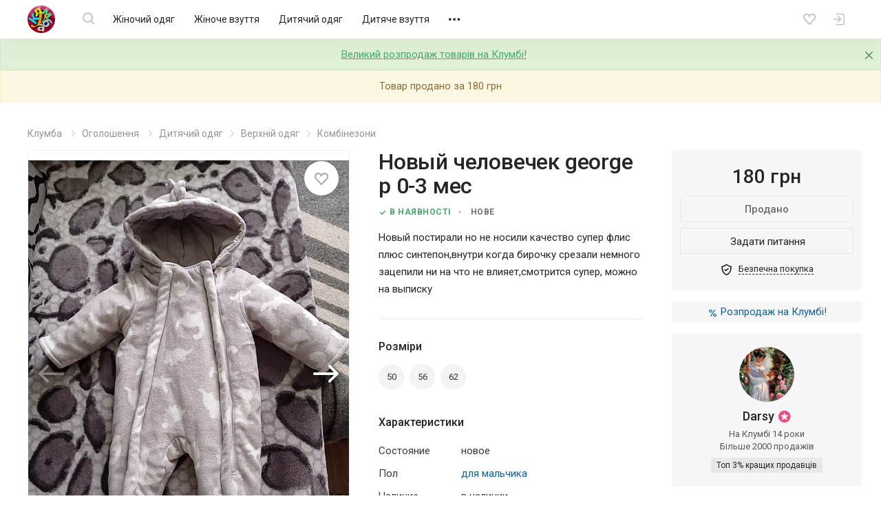

--- FILE ---
content_type: text/html; charset=UTF-8
request_url: https://kloomba.com/o/novyy-chelovechek-george-r-03-88334477/
body_size: 20614
content:

    <!DOCTYPE html>
<html class="no-js" lang="ru">
<head>
    <meta charset="utf-8">
    <!--[if IE]>
    <meta http-equiv="X-UA-Compatible" content="IE=edge">
    <![endif]-->
    <title>Новый человечек george р 0-3 мес, цена 180 грн - купить Верхняя одежда новые - Клумба</title>    
    
    <link rel="mask-icon" href="//st.kloomba.com/static/1/img/safari-pinned-tab.svg" color="#e23e7e">
    <meta name="apple-mobile-web-app-title" content="Клумба">
    <meta name="application-name" content="Клумба">

    <meta name="description" content="Новый человечек george р 0-3 мес ➔ купить на【KLOOMBA.COM】Выгодные цены ✅ Доставка по Украине ✈ Новые и б/у товары для дома и всей семьи ✅">
    <meta property="og:description" content="Новый человечек george р 0-3 мес ➔ купить на【KLOOMBA.COM】Выгодные цены ✅ Доставка по Украине ✈ Новые и б/у товары для дома и всей семьи ✅">
    <link rel="apple-touch-icon" sizes="57x57" href="//jpg.st.kloomba.com/img/kloomba-favicons/apple-icon-57x57.png?v=1">
<link rel="apple-touch-icon" sizes="60x60" href="//jpg.st.kloomba.com/img/kloomba-favicons/apple-icon-60x60.png?v=1">
<link rel="apple-touch-icon" sizes="72x72" href="//jpg.st.kloomba.com/img/kloomba-favicons/apple-icon-72x72.png?v=1">
<link rel="apple-touch-icon" sizes="76x76" href="//jpg.st.kloomba.com/img/kloomba-favicons/apple-icon-76x76.png?v=1">
<link rel="apple-touch-icon" sizes="114x114" href="//jpg.st.kloomba.com/img/kloomba-favicons/apple-icon-114x114.png?v=1">
<link rel="apple-touch-icon" sizes="120x120" href="//jpg.st.kloomba.com/img/kloomba-favicons/apple-icon-120x120.png?v=1">
<link rel="apple-touch-icon" sizes="144x144" href="//jpg.st.kloomba.com/img/kloomba-favicons/apple-icon-144x144.png?v=1">
<link rel="apple-touch-icon" sizes="152x152" href="//jpg.st.kloomba.com/img/kloomba-favicons/apple-icon-152x152.png?v=1">
<link rel="apple-touch-icon" sizes="180x180" href="//jpg.st.kloomba.com/img/kloomba-favicons/apple-icon-180x180.png?v=1">
<link rel="icon" type="image/png" sizes="192x192"  href="//jpg.st.kloomba.com/img/kloomba-favicons/android-icon-192x192.png?v=1">
<link rel="icon" type="image/png" sizes="32x32" href="//jpg.st.kloomba.com/img/kloomba-favicons/favicon-32x32.png?v=1">
<link rel="icon" type="image/png" sizes="96x96" href="//jpg.st.kloomba.com/img/kloomba-favicons/favicon-96x96.png?v=1">
<link rel="icon" type="image/png" sizes="16x16" href="//jpg.st.kloomba.com/img/kloomba-favicons/favicon-16x16.png?v=1">
<link rel="icon" href="//jpg.st.kloomba.com/img/kloomba-favicons/favicon-16x16.png?v=1">    <link href="https://fonts.googleapis.com/css?family=Roboto:400,500,700&amp;subset=cyrillic" rel="stylesheet">
    <link href="https://cdnjs.cloudflare.com/ajax/libs/font-awesome/4.7.0/css/font-awesome.min.css" rel="stylesheet">

            <link href="//css.st.kloomba.com/static/web-apps-dist/used/app.css?v=1743337545"
              rel="stylesheet"
              type="text/css"/>
    
    <meta name="viewport" content="width=device-width, initial-scale=1">

    <link rel="canonical" href="https://kloomba.com/o/novyy-chelovechek-george-r-03-88334477/" />    
    <meta name="og:image" content="https://img2.st.kloomba.com/img/used/2024/02/09/10/b/88334477_2.jpg" />        <script>
 (function(i,s,o,g,r,a,m){i['GoogleAnalyticsObject']=r;i[r]=i[r]||function(){
     (i[r].q=i[r].q||[]).push(arguments)},i[r].l=1*new Date();a=s.createElement(o),
         m=s.getElementsByTagName(o)[0];a.async=1;a.src=g;m.parentNode.insertBefore(a,m)
 })(window,document,'script','//www.google-analytics.com/analytics.js','ga');
 window.kl = window.kl || {};
 window.kl.gaIncludedPlugins = window.kl.gaIncludedPlugins || {};
  ga('create', 'UA-4076765-1', 'auto');
 ga('require', 'displayfeatures');
           ga('send', 'pageview');
 </script>
    <script type="application/ld+json">
    {"@context":"http:\/\/schema.org\/","@type":"Product","name":"Новый человечек george р 0-3 мес","description":"Новый постирали но не носили качество супер флис плюс синтепон,внутри когда бирочку срезали немного зацепили ни на что не влияет,смотрится супер, можно на выписку","offers":{"@type":"Offer","priceCurrency":"UAH","price":"180","priceValidUntil":"2025-04-05 09:52:09","availability":"http:\/\/schema.org\/OutOfStock","itemCondition":"http:\/\/schema.org\/NewCondition"},"image":"https:\/\/img2.st.kloomba.com\/img\/used\/2024\/02\/09\/10\/b\/88334477_2.jpg"}</script>
    <script type="application/ld+json">
        { "@context": "http://schema.org/", "@type": "WebSite", "url": "https://kloomba.com/", "name": "Клумба - товары для всей семьи", "logo": "https://jpg.st.kloomba.com/img/klumba-logo-512.png" }
    </script>
</head>
<body class="controller_used action_view   page-product is-fixb_panel">
<!-- MESSAGES WIDGET PLACEHOLDER START !-->
<div class="container-fluid kl-m-wrapper-fluid" id="kl-m-wrapper-fluid">
    <div class="wrapper kl-m-wrapper" id="kl-m-wrapper"></div>
</div>
<!-- MESSAGES WIDGET PLACEHOLDER END !-->

<div id="wrapper" class="">
    <header class="header" id="header">
        <div class="container">
            <div class="header__logo">
                <a href="/" class="logo">
                    <img src="//st.kloomba.com/static/1/img/logo.png" alt="Kloomba">
                </a>
            </div>


            <button type="button" class="header__btn header__btn-menu">
                <i class="icon icon-menu "></i>                <i class="icon icon-close "></i>            </button>


            <div class="header__menu_container">
                <div class="header__menu_container__inner">
                    <div class="header__search">
                        <div class="header__search__form" id="kl-nav-search-form-item">
                            <form action="/market/" method="get" id="kl-nav-search-form">
                                <button type="submit" class="btn btn-default header__btn header__btn-search">
                                    <i class="icon icon-search "></i>                                </button>
                                <input class="kl-nav-search-autocomplete form-control"
                                       type="search"
                                       name="q"
                                       value=""
                                       placeholder="Я шукаю…"
                                       autocomplete="off">
                                <button type="reset" class="header__btn header__btn-search-reset">
                                    <i class="icon icon-close "></i>                                </button>
                            </form>
                        </div>
                    </div>

                                            <nav class="header__menu" role="navigation">
                            <div class="header__menu__inner">
                                                                                                                                        <a href="/market/zhenskaya-odezhda/"
                                       data-submenu="1"
                                       class="header__menu__item">
                                        Жіночий одяг                                    </a>
                                                                                                                                            <a href="/market/zhenskaya-obuv/"
                                       data-submenu="2"
                                       class="header__menu__item">
                                        Жіноче взуття                                    </a>
                                                                                                                                            <a href="/market/detskaya-odezhda/"
                                       data-submenu="3"
                                       class="header__menu__item">
                                        Дитячий одяг                                    </a>
                                                                                                                                            <a href="/market/detskaya-obuv/"
                                       data-submenu="4"
                                       class="header__menu__item">
                                        Дитяче взуття                                    </a>
                                                                                                                                            <a href="/market/detskie-tovary/"
                                       data-submenu="5"
                                       class="header__menu__item">
                                        Дитячі товари                                    </a>
                                                                                                                                            <a href="/market/aksessuary-i-kosmetika/"
                                       data-submenu="6"
                                       class="header__menu__item">
                                        Косметика і аксесуари                                    </a>
                                                                                                                                            <a href="/market/zhivotnie/"
                                       data-submenu="7"
                                       class="header__menu__item">
                                        Тварини                                    </a>
                                                                                                                                            <a href="/market/detskie-igrushki/"
                                       data-submenu="8"
                                       class="header__menu__item">
                                        Іграшки                                    </a>
                                                                                                                                            <a href="/market/muzhskaya-obuv/"
                                       data-submenu="9"
                                       class="header__menu__item">
                                        Чоловіче взуття                                    </a>
                                                                                                                                            <a href="/market/muzhskaya-odezhda/"
                                       data-submenu="10"
                                       class="header__menu__item">
                                        Чоловічий одяг                                    </a>
                                                                                                                                            <a href="/market/rukodelie/"
                                       data-submenu="11"
                                       class="header__menu__item">
                                        Рукоділля                                    </a>
                                                                                                                                            <a href="/market/sp-i-posredniki/"
                                       data-submenu="12"
                                       class="header__menu__item">
                                        Спільні покупки                                    </a>
                                                                                                                                            <a href="/market/sport-i-turizm/"
                                       data-submenu="13"
                                       class="header__menu__item">
                                        Спорт і туризм                                    </a>
                                                                                                                                            <a href="/market/avtotovary/"
                                       data-submenu="14"
                                       class="header__menu__item">
                                        Товари для авто                                    </a>
                                                                                                                                            <a href="/market/tovary-dlia-doma/"
                                       data-submenu="15"
                                       class="header__menu__item">
                                        Товари для дому                                    </a>
                                                                                                                                            <a href="/market/uslugi/"
                                       data-submenu="16"
                                       class="header__menu__item">
                                        Послуги                                    </a>
                                                                    
                                <div class="header__btn header__menu__item header__menu__item-more"
                                     data-submenu="17">
                                    <i class="icon icon-meatballs "></i>
                                    <div id="header__menu__submenu-17"
                                         class="header__menu__submenu header__menu__submenu-more"></div>
                                </div>
                            </div>
                        </nav>
                                    </div>

                                                                                                        <div id="header__menu__submenu-1" class="header__menu__submenu">
                            <div class="container">
                                <div class="header__menu__submenu__inner">
                                                                            <div class="header__menu__submenu__popular">
                                            <div class="header__menu__submenu__item">
                                                <a href="/market/zhenskaya-odezhda/"
                                                   class="header__menu__submenu__link">
                                                    Всі товари категорії                                                </a>
                                            </div>
                                                                                                                                            <div class="header__menu__submenu__item">
                                                    <a href="/market/zhenskie-bluzki/"
                                                       class="header__menu__submenu__link">
                                                        Блузи                                                    </a>
                                                </div>
                                                                                                                                            <div class="header__menu__submenu__item">
                                                    <a href="/market/zhenskie-bryuki/"
                                                       class="header__menu__submenu__link">
                                                        Штани                                                    </a>
                                                </div>
                                                                                                                                            <div class="header__menu__submenu__item">
                                                    <a href="/market/zhenskie-biustgaltery/"
                                                       class="header__menu__submenu__link">
                                                        Бюстгальтери                                                    </a>
                                                </div>
                                                                                                                                            <div class="header__menu__submenu__item">
                                                    <a href="/market/zhenskie-dzhinsy/"
                                                       class="header__menu__submenu__link">
                                                        Джинси                                                    </a>
                                                </div>
                                                                                                                                            <div class="header__menu__submenu__item">
                                                    <a href="/market/zhenskie-kostyumy/"
                                                       class="header__menu__submenu__link">
                                                        Костюми                                                    </a>
                                                </div>
                                                                                                                                            <div class="header__menu__submenu__item">
                                                    <a href="/market/zhenskie-kurtki/"
                                                       class="header__menu__submenu__link">
                                                        Куртки                                                    </a>
                                                </div>
                                                                                    </div>
                                    
                                    <div class="header__menu__submenu__block">
                                                                                                                                <div class="header__menu__submenu__item">
                                                <a href="/market/zhenskoe-belye-i-domashnyaya-odezhda/"
                                                   class="header__menu__submenu__link">
                                                    Білизна та домашній одяг                                                </a>
                                            </div>
                                                                                                                                <div class="header__menu__submenu__item">
                                                <a href="/market/zhenskaya-verkhnyaya-odezhda/"
                                                   class="header__menu__submenu__link">
                                                    Верхній одяг                                                </a>
                                            </div>
                                                                                                                                <div class="header__menu__submenu__item">
                                                <a href="/market/zhenskie-golovnye-ubory-aksessuary/"
                                                   class="header__menu__submenu__link">
                                                    Головні убори та аксесуари                                                </a>
                                            </div>
                                                                                                                                <div class="header__menu__submenu__item">
                                                <a href="/market/zhenskaya-odezhda-niz/"
                                                   class="header__menu__submenu__link">
                                                    Джинси та штани                                                </a>
                                            </div>
                                                                                                                                <div class="header__menu__submenu__item">
                                                <a href="/market/odezhda-dlia-beremennyh/"
                                                   class="header__menu__submenu__link">
                                                    Для вагітних і годувальниць                                                </a>
                                            </div>
                                                                                                                                <div class="header__menu__submenu__item">
                                                <a href="/market/zhenskaya-odezhda-drugoe/"
                                                   class="header__menu__submenu__link">
                                                    Інше                                                </a>
                                            </div>
                                                                                                                                <div class="header__menu__submenu__item">
                                                <a href="/market/zhenskie-kostyumy-i-komplekty/"
                                                   class="header__menu__submenu__link">
                                                    Костюми та комплекти                                                </a>
                                            </div>
                                                                                                                                <div class="header__menu__submenu__item">
                                                <a href="/market/zhenskie-pidzhaki-i-zhiletki/"
                                                   class="header__menu__submenu__link">
                                                    Піджаки і жилети                                                </a>
                                            </div>
                                                                                                                                <div class="header__menu__submenu__item">
                                                <a href="/market/zhenskie-platya-i-sarafany/"
                                                   class="header__menu__submenu__link">
                                                    Сукні                                                </a>
                                            </div>
                                                                                                                                <div class="header__menu__submenu__item">
                                                <a href="/market/zhenskie-kupalniki/"
                                                   class="header__menu__submenu__link">
                                                    Пляжний одяг                                                </a>
                                            </div>
                                                                                                                                <div class="header__menu__submenu__item">
                                                <a href="/market/zhenskie-bluzki-rubashki/"
                                                   class="header__menu__submenu__link">
                                                    Сорочки й блузки                                                </a>
                                            </div>
                                                                                                                                <div class="header__menu__submenu__item">
                                                <a href="/market/zhenskaya-odezhda-verkh/"
                                                   class="header__menu__submenu__link">
                                                    Светри та реглани                                                </a>
                                            </div>
                                                                                                                                <div class="header__menu__submenu__item">
                                                <a href="/market/zhenskie-futbolki-i-mayki/"
                                                   class="header__menu__submenu__link">
                                                    Футболки та майки                                                </a>
                                            </div>
                                                                                                                                <div class="header__menu__submenu__item">
                                                <a href="/market/zhenskie-shorty-i-yubki/"
                                                   class="header__menu__submenu__link">
                                                    Шорти та спідниці                                                </a>
                                            </div>
                                                                            </div>
                                </div>
                            </div>
                        </div>
                                                                                            <div id="header__menu__submenu-2" class="header__menu__submenu">
                            <div class="container">
                                <div class="header__menu__submenu__inner">
                                                                            <div class="header__menu__submenu__popular">
                                            <div class="header__menu__submenu__item">
                                                <a href="/market/zhenskaya-obuv/"
                                                   class="header__menu__submenu__link">
                                                    Всі товари категорії                                                </a>
                                            </div>
                                                                                                                                            <div class="header__menu__submenu__item">
                                                    <a href="/market/zhenskie-baletki/"
                                                       class="header__menu__submenu__link">
                                                        Балетки                                                    </a>
                                                </div>
                                                                                                                                            <div class="header__menu__submenu__item">
                                                    <a href="/market/zhenskie-demi-botinki/"
                                                       class="header__menu__submenu__link">
                                                        Черевики                                                    </a>
                                                </div>
                                                                                                                                            <div class="header__menu__submenu__item">
                                                    <a href="/market/zhenskie-zakrytye-tufli/"
                                                       class="header__menu__submenu__link">
                                                        Закриті туфлі                                                    </a>
                                                </div>
                                                                                                                                            <div class="header__menu__submenu__item">
                                                    <a href="/market/zhenskie-kedy/"
                                                       class="header__menu__submenu__link">
                                                        Кеди                                                    </a>
                                                </div>
                                                                                                                                            <div class="header__menu__submenu__item">
                                                    <a href="/market/zhenskie-krossovki/"
                                                       class="header__menu__submenu__link">
                                                        Кросівки                                                    </a>
                                                </div>
                                                                                                                                            <div class="header__menu__submenu__item">
                                                    <a href="/market/zhenskie-mokasiny-i-espadrili/"
                                                       class="header__menu__submenu__link">
                                                        Мокасини і еспадрильї                                                    </a>
                                                </div>
                                                                                    </div>
                                    
                                    <div class="header__menu__submenu__block">
                                                                                                                                <div class="header__menu__submenu__item">
                                                <a href="/market/zhenskaya-letnyaya-obuv/"
                                                   class="header__menu__submenu__link">
                                                    Літнє взуття                                                </a>
                                            </div>
                                                                                                                                <div class="header__menu__submenu__item">
                                                <a href="/market/zhenskaya-demisezonnaya-obuv/"
                                                   class="header__menu__submenu__link">
                                                    Чоботи і черевики                                                 </a>
                                            </div>
                                                                                                                                <div class="header__menu__submenu__item">
                                                <a href="/market/zhenskaya-sportivnaya-obuv/"
                                                   class="header__menu__submenu__link">
                                                    Спортивне взуття                                                </a>
                                            </div>
                                                                                                                                <div class="header__menu__submenu__item">
                                                <a href="/market/zhenskie-tapochki/"
                                                   class="header__menu__submenu__link">
                                                    Капці                                                </a>
                                            </div>
                                                                                                                                <div class="header__menu__submenu__item">
                                                <a href="/market/zhenskie-tufli/"
                                                   class="header__menu__submenu__link">
                                                    Туфлі                                                </a>
                                            </div>
                                                                            </div>
                                </div>
                            </div>
                        </div>
                                                                                            <div id="header__menu__submenu-3" class="header__menu__submenu">
                            <div class="container">
                                <div class="header__menu__submenu__inner">
                                                                            <div class="header__menu__submenu__popular">
                                            <div class="header__menu__submenu__item">
                                                <a href="/market/detskaya-odezhda/"
                                                   class="header__menu__submenu__link">
                                                    Всі товари категорії                                                </a>
                                            </div>
                                                                                                                                            <div class="header__menu__submenu__item">
                                                    <a href="/market/detskie-djinsy/"
                                                       class="header__menu__submenu__link">
                                                        Джинси                                                    </a>
                                                </div>
                                                                                                                                            <div class="header__menu__submenu__item">
                                                    <a href="/market/detskie-kostjumy/"
                                                       class="header__menu__submenu__link">
                                                        Костюми                                                    </a>
                                                </div>
                                                                                                                                            <div class="header__menu__submenu__item">
                                                    <a href="/market/detskie-kurtki/"
                                                       class="header__menu__submenu__link">
                                                        Куртки                                                    </a>
                                                </div>
                                                                                                                                            <div class="header__menu__submenu__item">
                                                    <a href="/market/detskie-noski-i-golfy/"
                                                       class="header__menu__submenu__link">
                                                        Шкарпетки та гольфи                                                    </a>
                                                </div>
                                                                                                                                            <div class="header__menu__submenu__item">
                                                    <a href="/market/detskie-pakety-odezhdy/"
                                                       class="header__menu__submenu__link">
                                                        Пакети одягу                                                    </a>
                                                </div>
                                                                                                                                            <div class="header__menu__submenu__item">
                                                    <a href="/market/detskie-pizhamy/"
                                                       class="header__menu__submenu__link">
                                                        Піжами                                                    </a>
                                                </div>
                                                                                    </div>
                                    
                                    <div class="header__menu__submenu__block">
                                                                                                                                <div class="header__menu__submenu__item">
                                                <a href="/market/detskie-shapki-sharfy/"
                                                   class="header__menu__submenu__link">
                                                    Головні убори та аксесуари                                                </a>
                                            </div>
                                                                                                                                <div class="header__menu__submenu__item">
                                                <a href="/market/detskoe-nizhnee-belye-i-domashnyaya-odezhda/"
                                                   class="header__menu__submenu__link">
                                                    Білизна та домашній одяг                                                </a>
                                            </div>
                                                                                                                                <div class="header__menu__submenu__item">
                                                <a href="/market/detskaya-odezhda-niz/"
                                                   class="header__menu__submenu__link">
                                                    Брюки та джинси                                                </a>
                                            </div>
                                                                                                                                <div class="header__menu__submenu__item">
                                                <a href="/market/detskaya-verkhnyaya-odezhda/"
                                                   class="header__menu__submenu__link">
                                                    Верхній одяг                                                </a>
                                            </div>
                                                                                                                                <div class="header__menu__submenu__item">
                                                <a href="/market/detskaya-odezhda-dlya-malyshey/"
                                                   class="header__menu__submenu__link">
                                                    Для малюків                                                </a>
                                            </div>
                                                                                                                                <div class="header__menu__submenu__item">
                                                <a href="/market/detskie-komplekty-odezhdy/"
                                                   class="header__menu__submenu__link">
                                                    Костюми та комплекти                                                </a>
                                            </div>
                                                                                                                                <div class="header__menu__submenu__item">
                                                <a href="/market/detskie-pidzhaki-i-zhakety/"
                                                   class="header__menu__submenu__link">
                                                    Піджаки та жакети                                                </a>
                                            </div>
                                                                                                                                <div class="header__menu__submenu__item">
                                                <a href="/market/detskie-platia-sarafany/"
                                                   class="header__menu__submenu__link">
                                                    Сукні і сарафани                                                </a>
                                            </div>
                                                                                                                                <div class="header__menu__submenu__item">
                                                <a href="/market/detskie-rubashki-i-vyshivanki/"
                                                   class="header__menu__submenu__link">
                                                    Сорочки та вишиванки                                                </a>
                                            </div>
                                                                                                                                <div class="header__menu__submenu__item">
                                                <a href="/market/detskie-svitera-i-reglany/"
                                                   class="header__menu__submenu__link">
                                                    Светри та реглани                                                </a>
                                            </div>
                                                                                                                                <div class="header__menu__submenu__item">
                                                <a href="/market/detskaya-odezhda-verkh/"
                                                   class="header__menu__submenu__link">
                                                    Футболки та майки                                                </a>
                                            </div>
                                                                                                                                <div class="header__menu__submenu__item">
                                                <a href="/market/detskie-kapri-shorty/"
                                                   class="header__menu__submenu__link">
                                                    Шорти й капрі                                                </a>
                                            </div>
                                                                                                                                <div class="header__menu__submenu__item">
                                                <a href="/market/detskie-yubki/"
                                                   class="header__menu__submenu__link">
                                                    Спідниці                                                </a>
                                            </div>
                                                                            </div>
                                </div>
                            </div>
                        </div>
                                                                                            <div id="header__menu__submenu-4" class="header__menu__submenu">
                            <div class="container">
                                <div class="header__menu__submenu__inner">
                                                                            <div class="header__menu__submenu__popular">
                                            <div class="header__menu__submenu__item">
                                                <a href="/market/detskaya-obuv/"
                                                   class="header__menu__submenu__link">
                                                    Всі товари категорії                                                </a>
                                            </div>
                                                                                                                                            <div class="header__menu__submenu__item">
                                                    <a href="/market/detskie-baletki/"
                                                       class="header__menu__submenu__link">
                                                        Балетки                                                    </a>
                                                </div>
                                                                                                                                            <div class="header__menu__submenu__item">
                                                    <a href="/market/detskie-botinki/"
                                                       class="header__menu__submenu__link">
                                                        Черевики і чоботи                                                    </a>
                                                </div>
                                                                                                                                            <div class="header__menu__submenu__item">
                                                    <a href="/market/detskie-butsy/"
                                                       class="header__menu__submenu__link">
                                                        Бутси                                                    </a>
                                                </div>
                                                                                                                                            <div class="header__menu__submenu__item">
                                                    <a href="/market/detskie-kedy/"
                                                       class="header__menu__submenu__link">
                                                        Кеди                                                    </a>
                                                </div>
                                                                                                                                            <div class="header__menu__submenu__item">
                                                    <a href="/market/detskie-kroksy-i-analogi/"
                                                       class="header__menu__submenu__link">
                                                        Крокси і аналоги                                                    </a>
                                                </div>
                                                                                                                                            <div class="header__menu__submenu__item">
                                                    <a href="/market/detskie-krossovki/"
                                                       class="header__menu__submenu__link">
                                                        Кросівки                                                    </a>
                                                </div>
                                                                                    </div>
                                    
                                    <div class="header__menu__submenu__block">
                                                                                                                                <div class="header__menu__submenu__item">
                                                <a href="/market/detskaya-letnyaya-obuv/"
                                                   class="header__menu__submenu__link">
                                                    Босоніжки і шльопанці                                                </a>
                                            </div>
                                                                                                                                <div class="header__menu__submenu__item">
                                                <a href="/market/detskaya-sportivnaya-obuv/"
                                                   class="header__menu__submenu__link">
                                                    Кросівки і кеди                                                 </a>
                                            </div>
                                                                                                                                <div class="header__menu__submenu__item">
                                                <a href="/market/detskie-sapogi-i-botinki/"
                                                   class="header__menu__submenu__link">
                                                    Чоботи і черевики                                                 </a>
                                            </div>
                                                                                                                                <div class="header__menu__submenu__item">
                                                <a href="/market/detskie-tapochki/"
                                                   class="header__menu__submenu__link">
                                                    Капці                                                </a>
                                            </div>
                                                                                                                                <div class="header__menu__submenu__item">
                                                <a href="/market/detskie-tufli-i-baletki/"
                                                   class="header__menu__submenu__link">
                                                    Туфлі                                                </a>
                                            </div>
                                                                            </div>
                                </div>
                            </div>
                        </div>
                                                                                            <div id="header__menu__submenu-5" class="header__menu__submenu">
                            <div class="container">
                                <div class="header__menu__submenu__inner">
                                                                            <div class="header__menu__submenu__popular">
                                            <div class="header__menu__submenu__item">
                                                <a href="/market/detskie-tovary/"
                                                   class="header__menu__submenu__link">
                                                    Всі товари категорії                                                </a>
                                            </div>
                                                                                                                                            <div class="header__menu__submenu__item">
                                                    <a href="/market/detskie-butylochki/"
                                                       class="header__menu__submenu__link">
                                                        Пляшечки                                                    </a>
                                                </div>
                                                                                                                                            <div class="header__menu__submenu__item">
                                                    <a href="/market/detskie-knigi/"
                                                       class="header__menu__submenu__link">
                                                        Дитячі книги                                                    </a>
                                                </div>
                                                                                                                                            <div class="header__menu__submenu__item">
                                                    <a href="/market/detskie-aksessuary-dlya-volos/"
                                                       class="header__menu__submenu__link">
                                                        Для волосся                                                    </a>
                                                </div>
                                                                                                                                            <div class="header__menu__submenu__item">
                                                    <a href="/market/detskie-koshelki/"
                                                       class="header__menu__submenu__link">
                                                        Гаманці                                                    </a>
                                                </div>
                                                                                                                                            <div class="header__menu__submenu__item">
                                                    <a href="/market/detskie-kartochki/"
                                                       class="header__menu__submenu__link">
                                                        Розвиваючі картки                                                    </a>
                                                </div>
                                                                                                                                            <div class="header__menu__submenu__item">
                                                    <a href="/market/detskie-odeyala-i-pledy/"
                                                       class="header__menu__submenu__link">
                                                        Ковдри та пледи                                                    </a>
                                                </div>
                                                                                    </div>
                                    
                                    <div class="header__menu__submenu__block">
                                                                                                                                <div class="header__menu__submenu__item">
                                                <a href="/market/detskie-avtokresla/"
                                                   class="header__menu__submenu__link">
                                                    Автокрісла                                                </a>
                                            </div>
                                                                                                                                <div class="header__menu__submenu__item">
                                                <a href="/market/detskie-aksessuary/"
                                                   class="header__menu__submenu__link">
                                                    Дитячі аксесуари                                                </a>
                                            </div>
                                                                                                                                <div class="header__menu__submenu__item">
                                                <a href="/market/bezopasnost/"
                                                   class="header__menu__submenu__link">
                                                    Безпека                                                </a>
                                            </div>
                                                                                                                                <div class="header__menu__submenu__item">
                                                <a href="/market/detskiy-tekstil/"
                                                   class="header__menu__submenu__link">
                                                    Дитячий текстиль                                                </a>
                                            </div>
                                                                                                                                <div class="header__menu__submenu__item">
                                                <a href="/market/drugie-detskie-tovary/"
                                                   class="header__menu__submenu__link">
                                                    Інше                                                </a>
                                            </div>
                                                                                                                                <div class="header__menu__submenu__item">
                                                <a href="/market/detskie-knigi-i-posobiya/"
                                                   class="header__menu__submenu__link">
                                                    Книги та посібники                                                </a>
                                            </div>
                                                                                                                                <div class="header__menu__submenu__item">
                                                <a href="/market/detskie-koliaski/"
                                                   class="header__menu__submenu__link">
                                                    Коляски                                                </a>
                                            </div>
                                                                                                                                <div class="header__menu__submenu__item">
                                                <a href="/market/detskaya-kosmetika-i-gigiena/"
                                                   class="header__menu__submenu__link">
                                                    Косметика та гігієна                                                </a>
                                            </div>
                                                                                                                                <div class="header__menu__submenu__item">
                                                <a href="/market/detskaya-mebel/"
                                                   class="header__menu__submenu__link">
                                                    Меблі                                                </a>
                                            </div>
                                                                                                                                <div class="header__menu__submenu__item">
                                                <a href="/market/naduvnye-tovary/"
                                                   class="header__menu__submenu__link">
                                                    Надувні товари                                                </a>
                                            </div>
                                                                                                                                <div class="header__menu__submenu__item">
                                                <a href="/market/detskie-igrovye-ploshhadki/"
                                                   class="header__menu__submenu__link">
                                                    Майданчики                                                </a>
                                            </div>
                                                                                                                                <div class="header__menu__submenu__item">
                                                <a href="/market/detskaya-posuda/"
                                                   class="header__menu__submenu__link">
                                                    Посуд                                                </a>
                                            </div>
                                                                                                                                <div class="header__menu__submenu__item">
                                                <a href="/market/detskie-slingi/"
                                                   class="header__menu__submenu__link">
                                                    Слінги і переноски                                                </a>
                                            </div>
                                                                                                                                <div class="header__menu__submenu__item">
                                                <a href="/market/detskie-sportivnye-ugolki/"
                                                   class="header__menu__submenu__link">
                                                    Спортивні куточки                                                </a>
                                            </div>
                                                                                                                                <div class="header__menu__submenu__item">
                                                <a href="/market/detskii-transport/"
                                                   class="header__menu__submenu__link">
                                                    Транспорт                                                </a>
                                            </div>
                                                                                                                                <div class="header__menu__submenu__item">
                                                <a href="/market/detskie-tovary-dlia-vannoy-i-tualeta/"
                                                   class="header__menu__submenu__link">
                                                    Туалет і ванна                                                </a>
                                            </div>
                                                                                                                                <div class="header__menu__submenu__item">
                                                <a href="/market/detskaya-elektronika/"
                                                   class="header__menu__submenu__link">
                                                    Електронні дитячі товари                                                </a>
                                            </div>
                                                                            </div>
                                </div>
                            </div>
                        </div>
                                                                                            <div id="header__menu__submenu-6" class="header__menu__submenu">
                            <div class="container">
                                <div class="header__menu__submenu__inner">
                                                                            <div class="header__menu__submenu__popular">
                                            <div class="header__menu__submenu__item">
                                                <a href="/market/aksessuary-i-kosmetika/"
                                                   class="header__menu__submenu__link">
                                                    Всі товари категорії                                                </a>
                                            </div>
                                                                                                                                            <div class="header__menu__submenu__item">
                                                    <a href="/market/braslety/"
                                                       class="header__menu__submenu__link">
                                                        Браслети                                                    </a>
                                                </div>
                                                                                                                                            <div class="header__menu__submenu__item">
                                                    <a href="/market/geli-mylo-peny/"
                                                       class="header__menu__submenu__link">
                                                        Гелі, мило, піни                                                    </a>
                                                </div>
                                                                                                                                            <div class="header__menu__submenu__item">
                                                    <a href="/market/kolye-podveski-kulony/"
                                                       class="header__menu__submenu__link">
                                                        Кольє, підвіски, кулони                                                    </a>
                                                </div>
                                                                                                                                            <div class="header__menu__submenu__item">
                                                    <a href="/market/kremy-dlia-litsa/"
                                                       class="header__menu__submenu__link">
                                                        Креми                                                    </a>
                                                </div>
                                                                                                                                            <div class="header__menu__submenu__item">
                                                    <a href="/market/maski-dlia-litsa/"
                                                       class="header__menu__submenu__link">
                                                        Маски                                                    </a>
                                                </div>
                                                                                                                                            <div class="header__menu__submenu__item">
                                                    <a href="/market/nabory-kosmetiki/"
                                                       class="header__menu__submenu__link">
                                                        Набори косметики                                                    </a>
                                                </div>
                                                                                    </div>
                                    
                                    <div class="header__menu__submenu__block">
                                                                                                                                <div class="header__menu__submenu__item">
                                                <a href="/market/antiseptiki/"
                                                   class="header__menu__submenu__link">
                                                    Антисептики                                                </a>
                                            </div>
                                                                                                                                <div class="header__menu__submenu__item">
                                                <a href="/market/galstuki-i-babochki/"
                                                   class="header__menu__submenu__link">
                                                    Краватки та метелики                                                </a>
                                            </div>
                                                                                                                                <div class="header__menu__submenu__item">
                                                <a href="/market/gigienicheskie-prinadlezhnosti/"
                                                   class="header__menu__submenu__link">
                                                    Гігієнічні засоби                                                </a>
                                            </div>
                                                                                                                                <div class="header__menu__submenu__item">
                                                <a href="/market/dekorativnaya-kosmetika/"
                                                   class="header__menu__submenu__link">
                                                    Декоративна косметика                                                </a>
                                            </div>
                                                                                                                                <div class="header__menu__submenu__item">
                                                <a href="/market/kosmetika-dlia-volos/"
                                                   class="header__menu__submenu__link">
                                                    Для волосся                                                </a>
                                            </div>
                                                                                                                                <div class="header__menu__submenu__item">
                                                <a href="/market/kosmetika-dlia-litsa/"
                                                   class="header__menu__submenu__link">
                                                    Для обличчя                                                </a>
                                            </div>
                                                                                                                                <div class="header__menu__submenu__item">
                                                <a href="/market/kosmetika-dlia-ruk-i-nog/"
                                                   class="header__menu__submenu__link">
                                                    Для рук і ніг                                                </a>
                                            </div>
                                                                                                                                <div class="header__menu__submenu__item">
                                                <a href="/market/kosmetika-dlia-tela/"
                                                   class="header__menu__submenu__link">
                                                    Для тіла                                                </a>
                                            </div>
                                                                                                                                <div class="header__menu__submenu__item">
                                                <a href="/market/aksessuary-i-kosmetika-drugoe/"
                                                   class="header__menu__submenu__link">
                                                    Інше                                                </a>
                                            </div>
                                                                                                                                <div class="header__menu__submenu__item">
                                                <a href="/market/zonty/"
                                                   class="header__menu__submenu__link">
                                                    Парасолі                                                </a>
                                            </div>
                                                                                                                                <div class="header__menu__submenu__item">
                                                <a href="/market/intimnye-tovary/"
                                                   class="header__menu__submenu__link">
                                                    Интимные товары                                                </a>
                                            </div>
                                                                                                                                <div class="header__menu__submenu__item">
                                                <a href="/market/kosmetichki/"
                                                   class="header__menu__submenu__link">
                                                    Косметички                                                </a>
                                            </div>
                                                                                                                                <div class="header__menu__submenu__item">
                                                <a href="/market/ochki/"
                                                   class="header__menu__submenu__link">
                                                    Окуляри                                                </a>
                                            </div>
                                                                                                                                <div class="header__menu__submenu__item">
                                                <a href="/market/pariki/"
                                                   class="header__menu__submenu__link">
                                                    Перуки                                                </a>
                                            </div>
                                                                                                                                <div class="header__menu__submenu__item">
                                                <a href="/market/parfyumeriya/"
                                                   class="header__menu__submenu__link">
                                                    Парфумерія                                                </a>
                                            </div>
                                                                                                                                <div class="header__menu__submenu__item">
                                                <a href="/market/remni/"
                                                   class="header__menu__submenu__link">
                                                    Ремені                                                </a>
                                            </div>
                                                                                                                                <div class="header__menu__submenu__item">
                                                <a href="/market/sumki-i-chemodany/"
                                                   class="header__menu__submenu__link">
                                                    Сумки та валізи                                                </a>
                                            </div>
                                                                                                                                <div class="header__menu__submenu__item">
                                                <a href="/market/ukrasheniya/"
                                                   class="header__menu__submenu__link">
                                                    Прикраси                                                </a>
                                            </div>
                                                                                                                                <div class="header__menu__submenu__item">
                                                <a href="/market/chasy/"
                                                   class="header__menu__submenu__link">
                                                    Годинники                                                </a>
                                            </div>
                                                                            </div>
                                </div>
                            </div>
                        </div>
                                                                                            <div id="header__menu__submenu-7" class="header__menu__submenu">
                            <div class="container">
                                <div class="header__menu__submenu__inner">
                                                                            <div class="header__menu__submenu__popular">
                                            <div class="header__menu__submenu__item">
                                                <a href="/market/zhivotnie/"
                                                   class="header__menu__submenu__link">
                                                    Всі товари категорії                                                </a>
                                            </div>
                                        </div>
                                    
                                    <div class="header__menu__submenu__block">
                                                                                                                                <div class="header__menu__submenu__item">
                                                <a href="/market/aksesuary-dlia-zhivotnyh/"
                                                   class="header__menu__submenu__link">
                                                    Аксесуари для тварин                                                </a>
                                            </div>
                                                                                                                                <div class="header__menu__submenu__item">
                                                <a href="/market/veterinarnye-uslugi/"
                                                   class="header__menu__submenu__link">
                                                    Ветеринарні послуги                                                </a>
                                            </div>
                                                                                                                                <div class="header__menu__submenu__item">
                                                <a href="/market/zhivotnye/"
                                                   class="header__menu__submenu__link">
                                                    Домашні тварини                                                </a>
                                            </div>
                                                                                                                                <div class="header__menu__submenu__item">
                                                <a href="/market/korm-dlia-zhivotnyh/"
                                                   class="header__menu__submenu__link">
                                                    Корм і вітаміни                                                </a>
                                            </div>
                                                                            </div>
                                </div>
                            </div>
                        </div>
                                                                                            <div id="header__menu__submenu-8" class="header__menu__submenu">
                            <div class="container">
                                <div class="header__menu__submenu__inner">
                                                                            <div class="header__menu__submenu__popular">
                                            <div class="header__menu__submenu__item">
                                                <a href="/market/detskie-igrushki/"
                                                   class="header__menu__submenu__link">
                                                    Всі товари категорії                                                </a>
                                            </div>
                                        </div>
                                    
                                    <div class="header__menu__submenu__block">
                                                                                                                                <div class="header__menu__submenu__item">
                                                <a href="/market/detskie-aktivnye-igry/"
                                                   class="header__menu__submenu__link">
                                                    Активні ігри                                                </a>
                                            </div>
                                                                                                                                <div class="header__menu__submenu__item">
                                                <a href="/market/detskie-golovolomki-i-konstruktory/"
                                                   class="header__menu__submenu__link">
                                                    Головоломки і конструктори                                                </a>
                                            </div>
                                                                                                                                <div class="header__menu__submenu__item">
                                                <a href="/market/igrushki-dlya-novorozhdennykh-i-malyshey/"
                                                   class="header__menu__submenu__link">
                                                    Для новонароджених і малюків                                                </a>
                                            </div>
                                                                                                                                <div class="header__menu__submenu__item">
                                                <a href="/market/igrushki-drugoe/"
                                                   class="header__menu__submenu__link">
                                                    Інші іграшки                                                </a>
                                            </div>
                                                                                                                                <div class="header__menu__submenu__item">
                                                <a href="/market/detskie-interaktivnye-igrushki/"
                                                   class="header__menu__submenu__link">
                                                    Інтерактивні іграшки                                                </a>
                                            </div>
                                                                                                                                <div class="header__menu__submenu__item">
                                                <a href="/market/krupnye-igrushki-dlya-detskoy/"
                                                   class="header__menu__submenu__link">
                                                    Великі іграшки для дитячої                                                </a>
                                            </div>
                                                                                                                                <div class="header__menu__submenu__item">
                                                <a href="/market/kukolnyy-mir/"
                                                   class="header__menu__submenu__link">
                                                    Ляльковий світ                                                </a>
                                            </div>
                                                                                                                                <div class="header__menu__submenu__item">
                                                <a href="/market/miagkie-igrushki/"
                                                   class="header__menu__submenu__link">
                                                    М'які іграшки                                                </a>
                                            </div>
                                                                                                                                <div class="header__menu__submenu__item">
                                                <a href="/market/detskie-nastolnye-igry/"
                                                   class="header__menu__submenu__link">
                                                    Настільні ігри                                                </a>
                                            </div>
                                                                                                                                <div class="header__menu__submenu__item">
                                                <a href="/market/detskie-nauchnye-igry/"
                                                   class="header__menu__submenu__link">
                                                    Наукові ігри та досліди                                                </a>
                                            </div>
                                                                                                                                <div class="header__menu__submenu__item">
                                                <a href="/market/spinnery-i-fidzhety/"
                                                   class="header__menu__submenu__link">
                                                    Спінери та фіджети                                                </a>
                                            </div>
                                                                                                                                <div class="header__menu__submenu__item">
                                                <a href="/market/detskie-rolevye-igry/"
                                                   class="header__menu__submenu__link">
                                                    Сюжетно-рольові ігри                                                </a>
                                            </div>
                                                                                                                                <div class="header__menu__submenu__item">
                                                <a href="/market/detskoe-tvorchestvo/"
                                                   class="header__menu__submenu__link">
                                                    Творчість                                                </a>
                                            </div>
                                                                                                                                <div class="header__menu__submenu__item">
                                                <a href="/market/detskiy-igrushechnyy-transport/"
                                                   class="header__menu__submenu__link">
                                                    Транспорт                                                </a>
                                            </div>
                                                                                                                                <div class="header__menu__submenu__item">
                                                <a href="/market/igrushechnye-figurki-i-personazhy/"
                                                   class="header__menu__submenu__link">
                                                    Фігурки та персонажі                                                </a>
                                            </div>
                                                                            </div>
                                </div>
                            </div>
                        </div>
                                                                                            <div id="header__menu__submenu-9" class="header__menu__submenu">
                            <div class="container">
                                <div class="header__menu__submenu__inner">
                                                                            <div class="header__menu__submenu__popular">
                                            <div class="header__menu__submenu__item">
                                                <a href="/market/muzhskaya-obuv/"
                                                   class="header__menu__submenu__link">
                                                    Всі товари категорії                                                </a>
                                            </div>
                                        </div>
                                    
                                    <div class="header__menu__submenu__block">
                                                                                                                                <div class="header__menu__submenu__item">
                                                <a href="/market/muzhskaya-demisezonnaya-obuv/"
                                                   class="header__menu__submenu__link">
                                                    Демісезонне взуття                                                </a>
                                            </div>
                                                                                                                                <div class="header__menu__submenu__item">
                                                <a href="/market/muzhskaya-zimnyaya-obuv/"
                                                   class="header__menu__submenu__link">
                                                    Зимове взуття                                                </a>
                                            </div>
                                                                                                                                <div class="header__menu__submenu__item">
                                                <a href="/market/muzhskaya-letnyaya-obuv/"
                                                   class="header__menu__submenu__link">
                                                    Літнє взуття                                                </a>
                                            </div>
                                                                                                                                <div class="header__menu__submenu__item">
                                                <a href="/market/muzhskaya-sportivnaya-obuv/"
                                                   class="header__menu__submenu__link">
                                                    Спортивне взуття                                                </a>
                                            </div>
                                                                                                                                <div class="header__menu__submenu__item">
                                                <a href="/market/muzhskie-tapochki/"
                                                   class="header__menu__submenu__link">
                                                    Капці                                                </a>
                                            </div>
                                                                                                                                <div class="header__menu__submenu__item">
                                                <a href="/market/muzhskie-tufli/"
                                                   class="header__menu__submenu__link">
                                                    Туфлі                                                </a>
                                            </div>
                                                                            </div>
                                </div>
                            </div>
                        </div>
                                                                                            <div id="header__menu__submenu-10" class="header__menu__submenu">
                            <div class="container">
                                <div class="header__menu__submenu__inner">
                                                                            <div class="header__menu__submenu__popular">
                                            <div class="header__menu__submenu__item">
                                                <a href="/market/muzhskaya-odezhda/"
                                                   class="header__menu__submenu__link">
                                                    Всі товари категорії                                                </a>
                                            </div>
                                        </div>
                                    
                                    <div class="header__menu__submenu__block">
                                                                                                                                <div class="header__menu__submenu__item">
                                                <a href="/market/muzhskoe-belye-i-domashnyaya-odezhda/"
                                                   class="header__menu__submenu__link">
                                                    Білизна та домашній одяг                                                </a>
                                            </div>
                                                                                                                                <div class="header__menu__submenu__item">
                                                <a href="/market/muzhskaya-odezhda-verh/"
                                                   class="header__menu__submenu__link">
                                                    Верх                                                </a>
                                            </div>
                                                                                                                                <div class="header__menu__submenu__item">
                                                <a href="/market/muzhskaya-verhnyaya-odezhda/"
                                                   class="header__menu__submenu__link">
                                                    Верхній одяг                                                </a>
                                            </div>
                                                                                                                                <div class="header__menu__submenu__item">
                                                <a href="/market/muzhskie-golovnye-ubory-i-aksessuary/"
                                                   class="header__menu__submenu__link">
                                                    Головні убори та аксесуари                                                </a>
                                            </div>
                                                                                                                                <div class="header__menu__submenu__item">
                                                <a href="/market/muzhskie-delovye-kostyumy/"
                                                   class="header__menu__submenu__link">
                                                    Ділові костюми                                                </a>
                                            </div>
                                                                                                                                <div class="header__menu__submenu__item">
                                                <a href="/market/muzhskie-karnavalnye-kostyumy/"
                                                   class="header__menu__submenu__link">
                                                    Карнавальні костюми                                                </a>
                                            </div>
                                                                                                                                <div class="header__menu__submenu__item">
                                                <a href="/market/muzhskaya-odezhda-niz/"
                                                   class="header__menu__submenu__link">
                                                    Низ                                                </a>
                                            </div>
                                                                                                                                <div class="header__menu__submenu__item">
                                                <a href="/market/muzhskie-pakety-odezhdy/"
                                                   class="header__menu__submenu__link">
                                                    Пакети одягу                                                </a>
                                            </div>
                                                                                                                                <div class="header__menu__submenu__item">
                                                <a href="/market/muzhskaya-sportivnaya-odezhda/"
                                                   class="header__menu__submenu__link">
                                                    Спортивний одяг                                                </a>
                                            </div>
                                                                            </div>
                                </div>
                            </div>
                        </div>
                                                                                            <div id="header__menu__submenu-11" class="header__menu__submenu">
                            <div class="container">
                                <div class="header__menu__submenu__inner">
                                                                            <div class="header__menu__submenu__popular">
                                            <div class="header__menu__submenu__item">
                                                <a href="/market/rukodelie/"
                                                   class="header__menu__submenu__link">
                                                    Всі товари категорії                                                </a>
                                            </div>
                                        </div>
                                    
                                    <div class="header__menu__submenu__block">
                                                                                                                                <div class="header__menu__submenu__item">
                                                <a href="/market/rukodelie-access/"
                                                   class="header__menu__submenu__link">
                                                    Аксесуари та косметика                                                </a>
                                            </div>
                                                                                                                                <div class="header__menu__submenu__item">
                                                <a href="/market/rukodelie-bloknoty/"
                                                   class="header__menu__submenu__link">
                                                    Блокноти й альбоми                                                </a>
                                            </div>
                                                                                                                                <div class="header__menu__submenu__item">
                                                <a href="/market/rukodelie-vyshivka/"
                                                   class="header__menu__submenu__link">
                                                    Вишивка                                                </a>
                                            </div>
                                                                                                                                <div class="header__menu__submenu__item">
                                                <a href="/market/rukodelie-viazanaia-odezhda/"
                                                   class="header__menu__submenu__link">
                                                    В'язаний одяг                                                </a>
                                            </div>
                                                                                                                                <div class="header__menu__submenu__item">
                                                <a href="/market/rukodelie-dekor-iz-dereva/"
                                                   class="header__menu__submenu__link">
                                                    Декор з дерева                                                </a>
                                            </div>
                                                                                                                                <div class="header__menu__submenu__item">
                                                <a href="/market/rukodelie-dekupazh/"
                                                   class="header__menu__submenu__link">
                                                    Декупаж                                                </a>
                                            </div>
                                                                                                                                <div class="header__menu__submenu__item">
                                                <a href="/market/rukodelie-igrushki/"
                                                   class="header__menu__submenu__link">
                                                    Іграшки                                                </a>
                                            </div>
                                                                                                                                <div class="header__menu__submenu__item">
                                                <a href="/market/rukodelie-kartiny/"
                                                   class="header__menu__submenu__link">
                                                    Картини                                                </a>
                                            </div>
                                                                                                                                <div class="header__menu__submenu__item">
                                                <a href="/market/rukodelie-koshelki/"
                                                   class="header__menu__submenu__link">
                                                    Гаманці                                                </a>
                                            </div>
                                                                                                                                <div class="header__menu__submenu__item">
                                                <a href="/market/rukodelie-oblozhki/"
                                                   class="header__menu__submenu__link">
                                                    Обкладинки та чохли                                                </a>
                                            </div>
                                                                                                                                <div class="header__menu__submenu__item">
                                                <a href="/market/rukodelie-odezhda/"
                                                   class="header__menu__submenu__link">
                                                    Одяг                                                </a>
                                            </div>
                                                                                                                                <div class="header__menu__submenu__item">
                                                <a href="/market/rukodelie-sumki/"
                                                   class="header__menu__submenu__link">
                                                    Сумки                                                </a>
                                            </div>
                                                                                                                                <div class="header__menu__submenu__item">
                                                <a href="/market/tkani-i-furnitura/"
                                                   class="header__menu__submenu__link">
                                                    Тканини та фурнітура                                                </a>
                                            </div>
                                                                                                                                <div class="header__menu__submenu__item">
                                                <a href="/market/rukodelie-odezhda-iz-tkani/"
                                                   class="header__menu__submenu__link">
                                                    Одяг з тканини                                                </a>
                                            </div>
                                                                                                                                <div class="header__menu__submenu__item">
                                                <a href="/market/topiariy/"
                                                   class="header__menu__submenu__link">
                                                    Топіарій                                                </a>
                                            </div>
                                                                                                                                <div class="header__menu__submenu__item">
                                                <a href="/market/rukodelie-ukrasheniia/"
                                                   class="header__menu__submenu__link">
                                                    Прикраси                                                </a>
                                            </div>
                                                                                                                                <div class="header__menu__submenu__item">
                                                <a href="/market/rukodelie-ukrasheniia-dlia-volos/"
                                                   class="header__menu__submenu__link">
                                                    Прикраси для волосся                                                </a>
                                            </div>
                                                                            </div>
                                </div>
                            </div>
                        </div>
                                                                                            <div id="header__menu__submenu-12" class="header__menu__submenu">
                            <div class="container">
                                <div class="header__menu__submenu__inner">
                                                                            <div class="header__menu__submenu__popular">
                                            <div class="header__menu__submenu__item">
                                                <a href="/market/sp-i-posredniki/"
                                                   class="header__menu__submenu__link">
                                                    Всі товари категорії                                                </a>
                                            </div>
                                        </div>
                                    
                                    <div class="header__menu__submenu__block">
                                                                                                                                <div class="header__menu__submenu__item">
                                                <a href="/market/sp-accessuary/"
                                                   class="header__menu__submenu__link">
                                                    Аксесуари та косметика                                                </a>
                                            </div>
                                                                                                                                <div class="header__menu__submenu__item">
                                                <a href="/market/sp-detskaya-obuv/"
                                                   class="header__menu__submenu__link">
                                                    Дитяче взуття                                                </a>
                                            </div>
                                                                                                                                <div class="header__menu__submenu__item">
                                                <a href="/market/sp-detskaya-odezhda/"
                                                   class="header__menu__submenu__link">
                                                    Дитячий одяг                                                </a>
                                            </div>
                                                                                                                                <div class="header__menu__submenu__item">
                                                <a href="/market/sp-drugoe/"
                                                   class="header__menu__submenu__link">
                                                    Інше                                                </a>
                                            </div>
                                                                                                                                <div class="header__menu__submenu__item">
                                                <a href="/market/sp-zhenskaya-obuv/"
                                                   class="header__menu__submenu__link">
                                                    Жіноче взуття                                                </a>
                                            </div>
                                                                                                                                <div class="header__menu__submenu__item">
                                                <a href="/market/sp-zhenskaya-odezhda/"
                                                   class="header__menu__submenu__link">
                                                    Жіночий одяг                                                </a>
                                            </div>
                                                                                                                                <div class="header__menu__submenu__item">
                                                <a href="/market/sp-igrushki/"
                                                   class="header__menu__submenu__link">
                                                    Іграшки                                                </a>
                                            </div>
                                                                                                                                <div class="header__menu__submenu__item">
                                                <a href="/market/sp-muzhskaya-obuv/"
                                                   class="header__menu__submenu__link">
                                                    Чоловіче взуття                                                </a>
                                            </div>
                                                                                                                                <div class="header__menu__submenu__item">
                                                <a href="/market/sp-muzhskaya-odezhda/"
                                                   class="header__menu__submenu__link">
                                                    Чоловічий одяг                                                </a>
                                            </div>
                                                                            </div>
                                </div>
                            </div>
                        </div>
                                                                                            <div id="header__menu__submenu-13" class="header__menu__submenu">
                            <div class="container">
                                <div class="header__menu__submenu__inner">
                                                                            <div class="header__menu__submenu__popular">
                                            <div class="header__menu__submenu__item">
                                                <a href="/market/sport-i-turizm/"
                                                   class="header__menu__submenu__link">
                                                    Всі товари категорії                                                </a>
                                            </div>
                                        </div>
                                    
                                    <div class="header__menu__submenu__block">
                                                                                                                                <div class="header__menu__submenu__item">
                                                <a href="/market/girobordy/"
                                                   class="header__menu__submenu__link">
                                                    Гіроборди                                                </a>
                                            </div>
                                                                                                                                <div class="header__menu__submenu__item">
                                                <a href="/market/drugie-sportivnye-tovary/"
                                                   class="header__menu__submenu__link">
                                                    Інші спортивні товари                                                </a>
                                            </div>
                                                                                                                                <div class="header__menu__submenu__item">
                                                <a href="/market/dlia-kataniya/"
                                                   class="header__menu__submenu__link">
                                                    Катання                                                </a>
                                            </div>
                                                                                                                                <div class="header__menu__submenu__item">
                                                <a href="/market/tovary-dlia-plavaniya/"
                                                   class="header__menu__submenu__link">
                                                    Плавання                                                </a>
                                            </div>
                                                                                                                                <div class="header__menu__submenu__item">
                                                <a href="/market/rybalka/"
                                                   class="header__menu__submenu__link">
                                                    Риболовля                                                </a>
                                            </div>
                                                                                                                                <div class="header__menu__submenu__item">
                                                <a href="/market/sportivnye-gadzhety/"
                                                   class="header__menu__submenu__link">
                                                    Спортивні гаджети                                                </a>
                                            </div>
                                                                                                                                <div class="header__menu__submenu__item">
                                                <a href="/market/sportivnye-igry/"
                                                   class="header__menu__submenu__link">
                                                    Спортивні ігри                                                </a>
                                            </div>
                                                                                                                                <div class="header__menu__submenu__item">
                                                <a href="/market/turisticheskie-tovary/"
                                                   class="header__menu__submenu__link">
                                                    Туристичне спорядження                                                </a>
                                            </div>
                                                                                                                                <div class="header__menu__submenu__item">
                                                <a href="/market/fitness-i-trenazhery/"
                                                   class="header__menu__submenu__link">
                                                    Фітнес і тренажери                                                </a>
                                            </div>
                                                                            </div>
                                </div>
                            </div>
                        </div>
                                                                                            <div id="header__menu__submenu-14" class="header__menu__submenu">
                            <div class="container">
                                <div class="header__menu__submenu__inner">
                                                                            <div class="header__menu__submenu__popular">
                                            <div class="header__menu__submenu__item">
                                                <a href="/market/avtotovary/"
                                                   class="header__menu__submenu__link">
                                                    Всі товари категорії                                                </a>
                                            </div>
                                        </div>
                                    
                                    <div class="header__menu__submenu__block">
                                                                                                                                <div class="header__menu__submenu__item">
                                                <a href="/market/avtoaksessuary/"
                                                   class="header__menu__submenu__link">
                                                    Автоаксесуари                                                </a>
                                            </div>
                                                                                                                                <div class="header__menu__submenu__item">
                                                <a href="/market/avtozapchasti/"
                                                   class="header__menu__submenu__link">
                                                    Автозапчастини                                                </a>
                                            </div>
                                                                                                                                <div class="header__menu__submenu__item">
                                                <a href="/market/avtokosmetika/"
                                                   class="header__menu__submenu__link">
                                                    Автокосметика                                                </a>
                                            </div>
                                                                                                                                <div class="header__menu__submenu__item">
                                                <a href="/market/avtoelektronika/"
                                                   class="header__menu__submenu__link">
                                                    Автоелектроніка                                                </a>
                                            </div>
                                                                                                                                <div class="header__menu__submenu__item">
                                                <a href="/market/avtodrugoe/"
                                                   class="header__menu__submenu__link">
                                                    Інше                                                </a>
                                            </div>
                                                                            </div>
                                </div>
                            </div>
                        </div>
                                                                                            <div id="header__menu__submenu-15" class="header__menu__submenu">
                            <div class="container">
                                <div class="header__menu__submenu__inner">
                                                                            <div class="header__menu__submenu__popular">
                                            <div class="header__menu__submenu__item">
                                                <a href="/market/tovary-dlia-doma/"
                                                   class="header__menu__submenu__link">
                                                    Всі товари категорії                                                </a>
                                            </div>
                                        </div>
                                    
                                    <div class="header__menu__submenu__block">
                                                                                                                                <div class="header__menu__submenu__item">
                                                <a href="/market/bytovaya-tehnika/"
                                                   class="header__menu__submenu__link">
                                                    Побутова техніка                                                </a>
                                            </div>
                                                                                                                                <div class="header__menu__submenu__item">
                                                <a href="/market/bytovaya-himiya/"
                                                   class="header__menu__submenu__link">
                                                    Побутова хімія                                                </a>
                                            </div>
                                                                                                                                <div class="header__menu__submenu__item">
                                                <a href="/market/vsiakoe-dlia-doma/"
                                                   class="header__menu__submenu__link">
                                                    Всяка всячина                                                </a>
                                            </div>
                                                                                                                                <div class="header__menu__submenu__item">
                                                <a href="/market/dekor/"
                                                   class="header__menu__submenu__link">
                                                    Декор                                                </a>
                                            </div>
                                                                                                                                <div class="header__menu__submenu__item">
                                                <a href="/market/instrumenty-dlia-remonta/"
                                                   class="header__menu__submenu__link">
                                                    Інструменти                                                </a>
                                            </div>
                                                                                                                                <div class="header__menu__submenu__item">
                                                <a href="/market/kanztovary/"
                                                   class="header__menu__submenu__link">
                                                    Канцтовари                                                </a>
                                            </div>
                                                                                                                                <div class="header__menu__submenu__item">
                                                <a href="/market/klimaticheskaya-tehnika/"
                                                   class="header__menu__submenu__link">
                                                    Кліматична техніка                                                </a>
                                            </div>
                                                                                                                                <div class="header__menu__submenu__item">
                                                <a href="/market/knigi/"
                                                   class="header__menu__submenu__link">
                                                    Книги                                                </a>
                                            </div>
                                                                                                                                <div class="header__menu__submenu__item">
                                                <a href="/market/kollekcionirovanie/"
                                                   class="header__menu__submenu__link">
                                                    Коллекционирование                                                </a>
                                            </div>
                                                                                                                                <div class="header__menu__submenu__item">
                                                <a href="/market/mebel/"
                                                   class="header__menu__submenu__link">
                                                    Меблі                                                </a>
                                            </div>
                                                                                                                                <div class="header__menu__submenu__item">
                                                <a href="/market/medtehnika/"
                                                   class="header__menu__submenu__link">
                                                    Медтехніка                                                </a>
                                            </div>
                                                                                                                                <div class="header__menu__submenu__item">
                                                <a href="/market/muzykalnye-instrumenty/"
                                                   class="header__menu__submenu__link">
                                                    Музичні інструменти                                                </a>
                                            </div>
                                                                                                                                <div class="header__menu__submenu__item">
                                                <a href="/market/novyi-god/"
                                                   class="header__menu__submenu__link">
                                                    Новий рік                                                </a>
                                            </div>
                                                                                                                                <div class="header__menu__submenu__item">
                                                <a href="/market/posuda/"
                                                   class="header__menu__submenu__link">
                                                    Посуд                                                </a>
                                            </div>
                                                                                                                                <div class="header__menu__submenu__item">
                                                <a href="/market/produkty/"
                                                   class="header__menu__submenu__link">
                                                    Продукти                                                </a>
                                            </div>
                                                                                                                                <div class="header__menu__submenu__item">
                                                <a href="/market/sad-ogorod/"
                                                   class="header__menu__submenu__link">
                                                    Сад/город                                                </a>
                                            </div>
                                                                                                                                <div class="header__menu__submenu__item">
                                                <a href="/market/santehnika/"
                                                   class="header__menu__submenu__link">
                                                    Сантехніка                                                </a>
                                            </div>
                                                                                                                                <div class="header__menu__submenu__item">
                                                <a href="/market/svet/"
                                                   class="header__menu__submenu__link">
                                                    Світло                                                </a>
                                            </div>
                                                                                                                                <div class="header__menu__submenu__item">
                                                <a href="/market/tekstil/"
                                                   class="header__menu__submenu__link">
                                                    Текстиль                                                </a>
                                            </div>
                                                                                                                                <div class="header__menu__submenu__item">
                                                <a href="/market/filtry-dlia-vody/"
                                                   class="header__menu__submenu__link">
                                                    Фільтри для води                                                </a>
                                            </div>
                                                                                                                                <div class="header__menu__submenu__item">
                                                <a href="/market/elektronika/"
                                                   class="header__menu__submenu__link">
                                                    Електроніка                                                </a>
                                            </div>
                                                                            </div>
                                </div>
                            </div>
                        </div>
                                                                                            <div id="header__menu__submenu-16" class="header__menu__submenu">
                            <div class="container">
                                <div class="header__menu__submenu__inner">
                                                                            <div class="header__menu__submenu__popular">
                                            <div class="header__menu__submenu__item">
                                                <a href="/market/uslugi/"
                                                   class="header__menu__submenu__link">
                                                    Всі товари категорії                                                </a>
                                            </div>
                                        </div>
                                    
                                    <div class="header__menu__submenu__block">
                                                                                                                                <div class="header__menu__submenu__item">
                                                <a href="/market/bytovye-uslugi-remont/"
                                                   class="header__menu__submenu__link">
                                                    Побутові послуги та ремонт                                                </a>
                                            </div>
                                                                                                                                <div class="header__menu__submenu__item">
                                                <a href="/market/krasota-i-zdorovie/"
                                                   class="header__menu__submenu__link">
                                                    Краса та здоров'я                                                </a>
                                            </div>
                                                                                                                                <div class="header__menu__submenu__item">
                                                <a href="/market/nedvizhimost/"
                                                   class="header__menu__submenu__link">
                                                    Нерухомість                                                </a>
                                            </div>
                                                                                                                                <div class="header__menu__submenu__item">
                                                <a href="/market/niani/"
                                                   class="header__menu__submenu__link">
                                                    Няні                                                </a>
                                            </div>
                                                                                                                                <div class="header__menu__submenu__item">
                                                <a href="/market/prazdniki/"
                                                   class="header__menu__submenu__link">
                                                    Свята                                                </a>
                                            </div>
                                                                                                                                <div class="header__menu__submenu__item">
                                                <a href="/market/magiya-astrologiya/"
                                                   class="header__menu__submenu__link">
                                                    Психологія                                                </a>
                                            </div>
                                                                                                                                <div class="header__menu__submenu__item">
                                                <a href="/market/rabota-vakansii/"
                                                   class="header__menu__submenu__link">
                                                    Робота (вакансії)                                                </a>
                                            </div>
                                                                                                                                <div class="header__menu__submenu__item">
                                                <a href="/market/razvitie-detey/"
                                                   class="header__menu__submenu__link">
                                                    Розвиток дітей                                                </a>
                                            </div>
                                                                                                                                <div class="header__menu__submenu__item">
                                                <a href="/market/drugie-uslugi/"
                                                   class="header__menu__submenu__link">
                                                    Різне                                                </a>
                                            </div>
                                                                                                                                <div class="header__menu__submenu__item">
                                                <a href="/market/reklama-i-administrirovanie/"
                                                   class="header__menu__submenu__link">
                                                    Реклама й адміністрування                                                </a>
                                            </div>
                                                                                                                                <div class="header__menu__submenu__item">
                                                <a href="/market/obrazovanie/"
                                                   class="header__menu__submenu__link">
                                                    Репетитори і вчителі                                                </a>
                                            </div>
                                                                                                                                <div class="header__menu__submenu__item">
                                                <a href="/market/turizm-i-otdykh/"
                                                   class="header__menu__submenu__link">
                                                    Туризм і відпочинок                                                </a>
                                            </div>
                                                                                                                                <div class="header__menu__submenu__item">
                                                <a href="/market/foto-video-uslugi/"
                                                   class="header__menu__submenu__link">
                                                    Фото і відео                                                </a>
                                            </div>
                                                                                                                                <div class="header__menu__submenu__item">
                                                <a href="/market/yuridicheskie-uslugi/"
                                                   class="header__menu__submenu__link">
                                                    Юридичні та фінансові послуги                                                </a>
                                            </div>
                                                                            </div>
                                </div>
                            </div>
                        </div>
                                                                        </div>


            
                            <div class="header__auth">
                    <a href="/view/used-favourites/"
                       class="header__btn header__btn-favorites">
                        <i class="icon icon-heart-o "></i>                    </a>
                    <a href="/login/?ref2=%2F%2Fkloomba.com%2Fo%2Fnovyy-chelovechek-george-r-03-88334477%2F"
                       class="header__btn header__btn-login">
                        <i class="icon icon-login "></i>                    </a>
                </div>
                    </div>
            </header>

                <div id="kl-notify"
         data-id="541"
         data-cookie-name="kl-top-alert-541"
         data-close-duration="259200"
         style="position: relative;"
         class="alert alert-success kl-margin-0 text-center alert-dismissible"
         role="alert">
                    <div class="container">
                                    <button type="button" class="close" data-dismiss="alert"><i class="icon icon-close "></i></button>
                                                    <a href="https://kloomba.com/sale/" class="text-success" target="_blank">Великий розпродаж товарів на Клумбі!</a>
                            </div>
            </div>
    
    
    
    
        <!--<style>-->
<!--    @media(max-width: 767px) {-->
<!--        .swiper-lazy-preloader {-->
<!--            margin-top: 50px;-->
<!--        }-->
<!--    }-->
<!--</style>-->
    <div class="alert alert-warning text-center" role="alert">
        <div class="container">
            Товар продано за 180&nbsp;грн        </div>
    </div>

<div class="pathway">
    <div class="container scrollbar-hr">
<ol class="d-flex flex-nowrap list-unstyled"  itemscope itemtype="http://schema.org/BreadcrumbList">

        <li class="hidden-xs" itemprop="itemListElement" itemscope itemtype="http://schema.org/ListItem"><a class="pathway__item" href="/" title="Клумба" itemprop="item"><span itemprop="name">Клумба</span><meta itemprop="position" content="1" /> <i class="icon icon-chevron "></i></a></li>
                        <li itemprop="itemListElement" itemscope itemtype="http://schema.org/ListItem">
            <a class="pathway__item" href="/market/" title="Оголошення" itemprop="item">
                <span itemprop="name">Оголошення</span>
                <meta itemprop="position" content="2" /><i class="icon icon-chevron "></i>            </a>
        </li>
                                <li itemprop="itemListElement" itemscope itemtype="http://schema.org/ListItem"><a class="pathway__item" href="https://kloomba.com/market/detskaya-odezhda/" title="Дитячий одяг" itemprop="item"><span itemprop="name">Дитячий одяг</span><meta itemprop="position" content="3" /><i class="icon icon-chevron "></i></a></li>
                        <li itemprop="itemListElement" itemscope itemtype="http://schema.org/ListItem"><a class="pathway__item" href="https://kloomba.com/market/detskaya-verkhnyaya-odezhda/" title="Верхній одяг" itemprop="item"><span itemprop="name">Верхній одяг</span><meta itemprop="position" content="4" /><i class="icon icon-chevron "></i></a></li>
                        <li itemprop="itemListElement" itemscope itemtype="http://schema.org/ListItem"><a class="pathway__item" href="https://kloomba.com/market/detskie-verhnie-kombinezony/" title="Комбінезони" itemprop="item"><span itemprop="name">Комбінезони</span><meta itemprop="position" content="5" /><i class="icon icon-chevron "></i></a></li>
        </ol>
    </div>
</div>

<main class="content" role="main">
    <div class="container">
        
        <div class="bs4-row mb-4 d-md-flex">
            <div class="bs4-col-12 bs4-col-sm-6 bs4-col-md-5 pr-md-5 product__images">
                <div class="position-sticky" style="top: 25px;">
                    <div class="product__images__main radius-sm-4">
                                                    <div class="swiper-container">
                                <div class="swiper-wrapper">
                                                                                                                    <div class="swiper-slide">
                                            <a href="https://img2.st.kloomba.com/img/used/2024/02/09/10/b/88334477_2.jpg"
                                               class="product__image js-photo"
                                               data-group="product">
                                                                                                    <img src="https://img2.st.kloomba.com/img/used/2024/02/09/10/b/88334477_2.jpg" alt="Новый человечек george р 0-3 мес фото №1">
                                                                                            </a>
                                                                                    </div>
                                                                                                                    <div class="swiper-slide">
                                            <a href="https://img2.st.kloomba.com/img/used/2024/02/09/10/b/88334477_3.jpg"
                                               class="product__image js-photo"
                                               data-group="product">
                                                                                                    <img data-src="https://img2.st.kloomba.com/img/used/2024/02/09/10/b/88334477_3.jpg"
                                                         alt="Новый человечек george р 0-3 мес фото №2"
                                                         src="//st.kloomba.com/static/gfx/_.gif"
                                                         class="swiper-lazy">
                                                                                            </a>
                                                                                            <div class="swiper-lazy-preloader"></div>
                                                                                    </div>
                                                                                                                    <div class="swiper-slide">
                                            <a href="https://img2.st.kloomba.com/img/used/2024/02/09/10/b/88334477_4.jpg"
                                               class="product__image js-photo"
                                               data-group="product">
                                                                                                    <img data-src="https://img2.st.kloomba.com/img/used/2024/02/09/10/b/88334477_4.jpg"
                                                         alt="Новый человечек george р 0-3 мес фото №3"
                                                         src="//st.kloomba.com/static/gfx/_.gif"
                                                         class="swiper-lazy">
                                                                                            </a>
                                                                                            <div class="swiper-lazy-preloader"></div>
                                                                                    </div>
                                                                                                                    <div class="swiper-slide">
                                            <a href="https://img2.st.kloomba.com/img/used/2024/02/09/10/b/88334477_5.jpg"
                                               class="product__image js-photo"
                                               data-group="product">
                                                                                                    <img data-src="https://img2.st.kloomba.com/img/used/2024/02/09/10/b/88334477_5.jpg"
                                                         alt="Новый человечек george р 0-3 мес фото №4"
                                                         src="//st.kloomba.com/static/gfx/_.gif"
                                                         class="swiper-lazy">
                                                                                            </a>
                                                                                            <div class="swiper-lazy-preloader"></div>
                                                                                    </div>
                                                                                                                    <div class="swiper-slide">
                                            <a href="https://img2.st.kloomba.com/img/used/2024/02/09/10/b/88334477_6.jpg"
                                               class="product__image js-photo"
                                               data-group="product">
                                                                                                    <img data-src="https://img2.st.kloomba.com/img/used/2024/02/09/10/b/88334477_6.jpg"
                                                         alt="Новый человечек george р 0-3 мес фото №5"
                                                         src="//st.kloomba.com/static/gfx/_.gif"
                                                         class="swiper-lazy">
                                                                                            </a>
                                                                                            <div class="swiper-lazy-preloader"></div>
                                                                                    </div>
                                                                                                                    <div class="swiper-slide">
                                            <a href="https://img2.st.kloomba.com/img/used/2024/02/09/10/b/88334477_7.jpg"
                                               class="product__image js-photo"
                                               data-group="product">
                                                                                                    <img data-src="https://img2.st.kloomba.com/img/used/2024/02/09/10/b/88334477_7.jpg"
                                                         alt="Новый человечек george р 0-3 мес фото №6"
                                                         src="//st.kloomba.com/static/gfx/_.gif"
                                                         class="swiper-lazy">
                                                                                            </a>
                                                                                            <div class="swiper-lazy-preloader"></div>
                                                                                    </div>
                                                                                                                    <div class="swiper-slide">
                                            <a href="https://img2.st.kloomba.com/img/used/2024/02/09/10/b/88334477_8.jpg"
                                               class="product__image js-photo"
                                               data-group="product">
                                                                                                    <img data-src="https://img2.st.kloomba.com/img/used/2024/02/09/10/b/88334477_8.jpg"
                                                         alt="Новый человечек george р 0-3 мес фото №7"
                                                         src="//st.kloomba.com/static/gfx/_.gif"
                                                         class="swiper-lazy">
                                                                                            </a>
                                                                                            <div class="swiper-lazy-preloader"></div>
                                                                                    </div>
                                                                                                                    <div class="swiper-slide">
                                            <a href="https://img2.st.kloomba.com/img/used/2024/02/09/10/b/88334477_9.jpg"
                                               class="product__image js-photo"
                                               data-group="product">
                                                                                                    <img data-src="https://img2.st.kloomba.com/img/used/2024/02/09/10/b/88334477_9.jpg"
                                                         alt="Новый человечек george р 0-3 мес фото №8"
                                                         src="//st.kloomba.com/static/gfx/_.gif"
                                                         class="swiper-lazy">
                                                                                            </a>
                                                                                            <div class="swiper-lazy-preloader"></div>
                                                                                    </div>
                                                                                                                    <div class="swiper-slide">
                                            <a href="https://img2.st.kloomba.com/img/used/2024/02/09/10/b/88334477_10.jpg"
                                               class="product__image js-photo"
                                               data-group="product">
                                                                                                    <img data-src="https://img2.st.kloomba.com/img/used/2024/02/09/10/b/88334477_10.jpg"
                                                         alt="Новый человечек george р 0-3 мес фото №9"
                                                         src="//st.kloomba.com/static/gfx/_.gif"
                                                         class="swiper-lazy">
                                                                                            </a>
                                                                                            <div class="swiper-lazy-preloader"></div>
                                                                                    </div>
                                                                                                                    <div class="swiper-slide">
                                            <a href="https://img2.st.kloomba.com/img/used/2024/02/09/10/b/88334477_11.jpg"
                                               class="product__image js-photo"
                                               data-group="product">
                                                                                                    <img data-src="https://img2.st.kloomba.com/img/used/2024/02/09/10/b/88334477_11.jpg"
                                                         alt="Новый человечек george р 0-3 мес фото №10"
                                                         src="//st.kloomba.com/static/gfx/_.gif"
                                                         class="swiper-lazy">
                                                                                            </a>
                                                                                            <div class="swiper-lazy-preloader"></div>
                                                                                    </div>
                                                                    </div>

                                                                    <div class="swiper-button-prev"></div>
                                    <div class="swiper-button-next"></div>
                                    <div class="swiper-pagination"></div>
                                                            </div>
                        
                                                    <button type="button" class="product__btn-fav kl-js-fav "
                                    data-id="88334477"
                                    data-in-fav="0">
                                <i class="icon icon-heart-o "></i>                                <i class="icon icon-heart "></i>                            </button>
                        
                                                    <button type="button" class="product__btn-zoom">
                                <i class="icon icon-zoom "></i>                            </button>
                                            </div>

                    <div class="product__images__thumbs">
                        <div class="swiper-container">
                            <div class="swiper-wrapper">
                                                                                                                                                    <div class="swiper-slide">
                                            <div class="product__image_thumb">
                                                <div class="product__image_thumb__img cover" data-src="https://img2.st.kloomba.com/img/used/2024/02/09/10/s/88334477_2.jpg">
                                                </div>
                                            </div>
                                        </div>
                                                                                                                    <div class="swiper-slide">
                                            <div class="product__image_thumb">
                                                <div class="product__image_thumb__img cover" data-src="https://img2.st.kloomba.com/img/used/2024/02/09/10/s/88334477_3.jpg">
                                                </div>
                                            </div>
                                        </div>
                                                                                                                    <div class="swiper-slide">
                                            <div class="product__image_thumb">
                                                <div class="product__image_thumb__img cover" data-src="https://img2.st.kloomba.com/img/used/2024/02/09/10/s/88334477_4.jpg">
                                                </div>
                                            </div>
                                        </div>
                                                                                                                    <div class="swiper-slide">
                                            <div class="product__image_thumb">
                                                <div class="product__image_thumb__img cover" data-src="https://img2.st.kloomba.com/img/used/2024/02/09/10/s/88334477_5.jpg">
                                                </div>
                                            </div>
                                        </div>
                                                                                                                    <div class="swiper-slide">
                                            <div class="product__image_thumb">
                                                <div class="product__image_thumb__img cover" data-src="https://img2.st.kloomba.com/img/used/2024/02/09/10/s/88334477_6.jpg">
                                                </div>
                                            </div>
                                        </div>
                                                                                                                    <div class="swiper-slide">
                                            <div class="product__image_thumb">
                                                <div class="product__image_thumb__img cover" data-src="https://img2.st.kloomba.com/img/used/2024/02/09/10/s/88334477_7.jpg">
                                                </div>
                                            </div>
                                        </div>
                                                                                                                    <div class="swiper-slide">
                                            <div class="product__image_thumb">
                                                <div class="product__image_thumb__img cover" data-src="https://img2.st.kloomba.com/img/used/2024/02/09/10/s/88334477_8.jpg">
                                                </div>
                                            </div>
                                        </div>
                                                                                                                    <div class="swiper-slide">
                                            <div class="product__image_thumb">
                                                <div class="product__image_thumb__img cover" data-src="https://img2.st.kloomba.com/img/used/2024/02/09/10/s/88334477_9.jpg">
                                                </div>
                                            </div>
                                        </div>
                                                                                                                    <div class="swiper-slide">
                                            <div class="product__image_thumb">
                                                <div class="product__image_thumb__img cover" data-src="https://img2.st.kloomba.com/img/used/2024/02/09/10/s/88334477_10.jpg">
                                                </div>
                                            </div>
                                        </div>
                                                                                                                    <div class="swiper-slide">
                                            <div class="product__image_thumb">
                                                <div class="product__image_thumb__img cover" data-src="https://img2.st.kloomba.com/img/used/2024/02/09/10/s/88334477_11.jpg">
                                                </div>
                                            </div>
                                        </div>
                                                                                                </div>
                        </div>
                    </div>
                </div>
            </div>

            <div class="bs4-col-12 bs4-col-sm-6 bs4-col-md-4 product__info">
                <h1>Новый человечек george р 0-3 мес</h1>

                <div class="product__status text-uppercase">
                                        <div class="color-green product__status-item d-inline-flex align-items-center">
                        <b>
                            <i class="icon icon-checked "></i> В наявності                        </b>
                    </div>
                    <div class="product__status-item d-inline-flex align-items-center">
                        <b>Нове</b>
                    </div>
                </div>

                <div class="mt-4 product__desc kl-long-text__container">
                    <div class="kl-long-text__viewport">
                        <div id="kl-js-used-description-text" class="kl-long-text__content">
                            Новый постирали но не носили качество супер флис плюс синтепон,внутри когда бирочку срезали немного зацепили ни на что не влияет,смотрится супер, можно на выписку                        </div>

                                            </div>

                    <button type="button" class="btn btn-link p-0 product__btn-desc kl-long-text__btn">повний опис</button>
                </div>

                <hr class="mt-5">

                                    <div class="mt-5 product__sizes">
                        <div class="h5 mb-4">Розміри</div>

                        <div class="bs4-row">
                            <div class="bs4-col-12 scrollbar-hr d-flex flex-nowrap flex-sm-wrap">
                                                                                                        <div class="form_size">
                                        <span>50</span>
                                    </div>
                                                                                                        <div class="form_size">
                                        <span>56</span>
                                    </div>
                                                                                                        <div class="form_size">
                                        <span>62</span>
                                    </div>
                                                            </div>
                        </div>
                    </div>
                
                
                <div class="mt-5 product__features">
                    <div class="h5 mb-4">Характеристики</div>

                    <table>
                                                                                <tr>
                                <td>Состояние</td>
                                <td>новое</td>
                            </tr>
                                                                                <tr>
                                <td>Пол</td>
                                <td><a class='link-blue' href='/market/detskie-verhnie-kombinezony/filter/pol-malchiku/'>для мальчика</a></td>
                            </tr>
                                                                                <tr>
                                <td>Наличие</td>
                                <td>в наличии</td>
                            </tr>
                                                                                                            <tr>
                                <td>Сезон</td>
                                <td><a class='link-blue' href='/market/detskie-verhnie-kombinezony/filter/sezon-demisezon/'>демисезон</a></td>
                            </tr>
                                                                                <tr>
                                <td>Тип</td>
                                <td><a class='link-blue' href='/market/detskie-verhnie-kombinezony/filter/tip-celnyy/'>цельный</a></td>
                            </tr>
                                            </table>
                </div>
                
                            </div>

                            <div class="bs4-col-12 mt-5 mt-sm-5 mt-md-0 bs4-col-md-3 product__sell_info">
                    <div class="bs4-row pl-md-5">

                        <div class="bs4-col-sm-4 bs4-col-md-12 p-md-0 mb-md-4">
                            <div class="d-sm-flex h-sm-100 justify-content-center align-items-sm-center radius-md-4 fixb_panel product__panel">
                                <div class="product__buy w-sm-100 h-sm-100 h-md-auto d-flex align-items-center align-content-center flex-sm-wrap py-md-20">
                                    
                                    <div class="order-1 order-sm-0 product__buy__prices text-sm-center">
                                                                                    <div class="product__buy__price">180&nbsp;грн</div>
                                        
                                    </div>

                                    <div class="order-1 order-sm-0 order-sm-0 mt-sm-3 px-sm-12 w-sm-100 px-md-4 d-flex d-sm-block">
                                                                                    <div class="order-2 order-sm-0">
                                                                                                    <a href="#"
                                                       disabled
                                                       class="btn btn-default w-sm-100 ml-8 ml-sm-0 product__btn-buy"><span>Продано</span></a>
                                                
                                                
                                                
                                                
                                                
                                                
                                                                                            </div>
                                        
                                        
                                                                                    <div class="mt-sm-8">
                                                <a href="/login/?ref=%2F%2Fkloomba.com%2Fo%2Fnovyy-chelovechek-george-r-03-88334477%2F%3F#registration"
                                                   id="kl-o-ask"
                                                   type="button"
                                                   rel="nofollow"
                                                   class="btn btn-default w-sm-100 product__btn-question">
                                                    <i class="icon icon-messages color-black hidden-sm hidden-md hidden-lg"></i>                                                    <span class="hidden-xs hidden-is">Задати питання</span></a>
                                            </div>
                                        
                                    </div>

                                                                            <div class="mt-sm-3 product__buy__safety mr-12 mr-sm-0 text-center w-sm-100">
                                            <button type="button"
                                                    data-trigger="focus"
                                                   data-placement="auto bottom"
                                                   data-toggle="popover"
                                                   data-container="body"
                                                   data-html="true"
                                                   data-placement="bottom"
                                                   data-content="Якщо ви купуєте товар із позначкою <b>Безпечна покупка</b>, це означає, що ми повернемо вам гроші, якщо продавець виявився недобросовісним і не відправив товар.<br><a href='/i/bezopasnaya-pokupka/' class='link-blue'>Дізнатися більше</a>">
                                                <i class="icon icon-safety "></i>                                                <span class="d-none d-sm-inline-block">Безпечна покупка</span>
                                            </button>
                                        </div>
                                                                    </div>
                            </div>
                        </div>

                                                    <div class="bs4-col-sm-8 bs4-col-md-12 p-md-0 mb-4">
                                <a href="https://kloomba.com/sale/?self_ref=used">
                                                                            <div class="py-2 px-12 radius-4 product__seller text-center">
                                            <i class="icon icon-sales "></i>                                            Розпродаж на Клумбі!                                        </div>
                                                                    </a>
                            </div>
                        
                        <div class="bs4-col-sm-8 bs4-col-md-12 p-md-0">
                            <div class="py-20 px-12 radius-sm-4 product__seller">
                                <div class="bs4-row">
                                    <div class="bs4-col-sm-6 bs4-col-md-12">
                                                                                    <div class="product__seller__profile d-flex justify-content-between d-md-block">
                                                <div class="d-flex justify-content-end align-items-start order-2 justify-content-md-center mb-md-3">
                                                    <a href="https://kloomba.com/users/darsy/"
                                                       class="product__seller__profile__avatar">
                                                        
<div class="avatar">
                                <div class="avatar__img cover" data-src="//jpg.st.kloomba.com/img/users/avatars/original/103/avatar-103001-20111209224850.jpg"></div>
        
            </div>
                                                    </a>
                                                </div>

                                                <div class="product__seller__profile__info text-md-center">
                                                    <a href="https://kloomba.com/users/darsy/"
                                                       class="product__seller__profile__name d-flex align-items-center justify-content-md-center">
                                                        <span>Darsy</span>
                                                                                                                    <i class="icon icon-star-circle "></i>                                                                                                            </a>

                                                                                                            <div class="product__seller__profile__list">
                                                            <div>
                                                                                                                                На Клумбі 14 роки                                                            </div>
                                                                                                                            <div>
                                                                    Більше 2000 продажів                                                                </div>
                                                                                                                    </div>

                                                                                                                    <a class="product__seller__profile__top" href="https://kloomba.com/help/reyting-na-klumbe/">
                                                                Топ 3% кращих продавців                                                            </a>
                                                                                                                                                            </div>
                                            </div>
                                                                            </div>

                                                                    </div>
                            </div>
                        </div>
                    </div>
                </div>
                    </div>
    </div>
</main>

<hr class="mt-5">
<section class="mt-4 mt-sm-2 section_block section_products">
    <div class="container">
        <div class="h3">
            Топ-оголошення        </div>

        <div class="products_row">
                            
<div
   class="catalog_card kl-market-widget">
    <div class="catalog_card__inner  "
         id="45656035"
         data-cat="1000002"
         data-user-uri="/users/551845/?page=used">

        <a href="https://kloomba.com/o/hummelsheim-kombinezon-demisezon-na-r86-45656035/"
           class="catalog_card__link">
            <div class="catalog_card__top" >
                <div                         class="catalog_card__img ">
                                                                        <img class="cover" data-src="https://img0.st.kloomba.com/img/used/2020/04/20/03/45656035_2.jpg" alt="Комбинезон демисезон на р.86.">
                                                            </div>

                                                    <div class="catalog_card__labels">
                        <div class="catalog_card__label-top"><span>ТОП</span></div>
                    </div>
                            </div>
            
            <div class="catalog_card__title">
                Комбинезон демисезон на р.86.            </div>

            <div class="catalog_card__bottom">
                                    <div class="catalog_card__price">
                        <span>60</span>
                        <sup>грн</sup>
                    </div>
                
                                    <div class="catalog_card__brand">
                        Hummelsheim                    </div>
                            </div>
        </a>

                    <button type="button"
                    class="kl-js-fav catalog_card__btn-favorites "
                    data-id="45656035"
                    data-in-fav="0">
                <i class="icon icon-heart-o "></i>                <i class="icon icon-heart "></i>            </button>
            </div>
</div>
                            
<div
   class="catalog_card kl-market-widget">
    <div class="catalog_card__inner  "
         id="42994695"
         data-cat="1000002"
         data-user-uri="/users/1116673/?page=used">

        <a href="https://kloomba.com/o/oshkosh-zimoviy-komplekt-oshkosh-r4s-r98104-42994695/"
           class="catalog_card__link">
            <div class="catalog_card__top" >
                <div                         class="catalog_card__img ">
                                                                        <img class="cover" data-src="https://img0.st.kloomba.com/img/used/2019/08/13/22/42994695_24.jpg" alt="Зимовий комплект OshKosh р.4/S р.98-104, заміри">
                                                            </div>

                                                    <div class="catalog_card__labels">
                        <div class="catalog_card__label-top"><span>ТОП</span></div>
                    </div>
                            </div>
            
            <div class="catalog_card__title">
                Зимовий комплект OshKosh р.4/S р.98-104, заміри            </div>

            <div class="catalog_card__bottom">
                                    <div class="catalog_card__price">
                        <span>2190</span>
                        <sup>грн</sup>
                    </div>
                
                                    <div class="catalog_card__brand">
                        OshKosh                    </div>
                            </div>
        </a>

                    <button type="button"
                    class="kl-js-fav catalog_card__btn-favorites "
                    data-id="42994695"
                    data-in-fav="0">
                <i class="icon icon-heart-o "></i>                <i class="icon icon-heart "></i>            </button>
            </div>
</div>
                            
<div
   class="catalog_card kl-market-widget">
    <div class="catalog_card__inner  "
         id="44102733"
         data-cat="1000002"
         data-user-uri="/users/6149/?page=used">

        <a href="https://kloomba.com/o/quechua-r-116122-termo-kombinezon-quechua-44102733/"
           class="catalog_card__link">
            <div class="catalog_card__top" >
                <div                         class="catalog_card__img ">
                                                                        <img class="cover" data-src="https://img3.st.kloomba.com/img/used/2019/11/17/15/44102733_2.jpg" alt="р. 116-122, термо комбинезон, Quechua, Франция, лыжный комбинезон">
                                                            </div>

                                                    <div class="catalog_card__labels">
                        <div class="catalog_card__label-top"><span>ТОП</span></div>
                    </div>
                            </div>
            
            <div class="catalog_card__title">
                р. 116-122, термо комбинезон, Quechua, Франция, лыжный комбинезон            </div>

            <div class="catalog_card__bottom">
                                    <div class="catalog_card__price">
                        <span>210</span>
                        <sup>грн</sup>
                    </div>
                
                                    <div class="catalog_card__brand">
                        Quechua                    </div>
                            </div>
        </a>

                    <button type="button"
                    class="kl-js-fav catalog_card__btn-favorites "
                    data-id="44102733"
                    data-in-fav="0">
                <i class="icon icon-heart-o "></i>                <i class="icon icon-heart "></i>            </button>
            </div>
</div>
                            
<div
   class="catalog_card kl-market-widget">
    <div class="catalog_card__inner  "
         id="79793875"
         data-cat="1000002"
         data-user-uri="/users/551845/?page=used">

        <a href="https://kloomba.com/o/antarctica-antaktika-kombinezon-holodnyy-demi-na-69-79793875/"
           class="catalog_card__link">
            <div class="catalog_card__top" >
                <div                         class="catalog_card__img ">
                                                                        <img class="cover" data-src="https://img0.st.kloomba.com/img/used/2021/10/24/02/79793875_10.jpg" alt="Комбинезон холодный деми на 6-9 месяцев в идеале.">
                                                            </div>

                                                    <div class="catalog_card__labels">
                        <div class="catalog_card__label-top"><span>ТОП</span></div>
                    </div>
                            </div>
            
            <div class="catalog_card__title">
                Комбинезон холодный деми на 6-9 месяцев в идеале.            </div>

            <div class="catalog_card__bottom">
                                    <div class="catalog_card__price">
                        <span>140</span>
                        <sup>грн</sup>
                    </div>
                
                                    <div class="catalog_card__brand">
                        Antarctica                    </div>
                            </div>
        </a>

                    <button type="button"
                    class="kl-js-fav catalog_card__btn-favorites "
                    data-id="79793875"
                    data-in-fav="0">
                <i class="icon icon-heart-o "></i>                <i class="icon icon-heart "></i>            </button>
            </div>
</div>
                            
<div
   class="catalog_card kl-market-widget">
    <div class="catalog_card__inner  "
         id="46136261"
         data-cat="1000002"
         data-user-uri="/users/1300924/?page=used">

        <a href="https://kloomba.com/o/kombnezon-cholovchok-tepliy-dovzhina-60-46136261/"
           class="catalog_card__link">
            <div class="catalog_card__top" >
                <div                         class="catalog_card__img ">
                                                                        <img class="cover" data-src="https://img1.st.kloomba.com/img/used/2020/06/01/24/46136261_2.jpg" alt="Комбінезон чоловічок теплий, довжина 60 см.">
                                                            </div>

                                                    <div class="catalog_card__labels">
                        <div class="catalog_card__label-top"><span>ТОП</span></div>
                    </div>
                            </div>
            
            <div class="catalog_card__title">
                Комбінезон чоловічок теплий, довжина 60 см.            </div>

            <div class="catalog_card__bottom">
                                    <div class="catalog_card__price">
                        <span>199</span>
                        <sup>грн</sup>
                    </div>
                
                            </div>
        </a>

                    <button type="button"
                    class="kl-js-fav catalog_card__btn-favorites "
                    data-id="46136261"
                    data-in-fav="0">
                <i class="icon icon-heart-o "></i>                <i class="icon icon-heart "></i>            </button>
            </div>
</div>
                            
<div
   class="catalog_card kl-market-widget">
    <div class="catalog_card__inner  "
         id="80642219"
         data-cat="1000002"
         data-user-uri="/users/850197/?page=used">

        <a href="https://kloomba.com/o/next-kombinezon-raznocvetnyy-evrozima-demi-next-80642219/"
           class="catalog_card__link">
            <div class="catalog_card__top" >
                <div                         class="catalog_card__img ">
                                                                        <img class="cover" data-src="https://img4.st.kloomba.com/img/used/2021/12/03/01/80642219_2.jpg" alt="Комбинезон разноцветный еврозима деми Next 0-3м">
                                                            </div>

                                                    <div class="catalog_card__labels">
                        <div class="catalog_card__label-top"><span>ТОП</span></div>
                    </div>
                            </div>
            
            <div class="catalog_card__title">
                Комбинезон разноцветный еврозима деми Next 0-3м            </div>

            <div class="catalog_card__bottom">
                                    <div class="catalog_card__prices">
                        <div class="catalog_card__price-old">125</div>
                        <div class="catalog_card__price"><span>87</span> <sup>грн</sup></div>
                    </div>
                
                                    <div class="catalog_card__brand">
                        Next                    </div>
                            </div>
        </a>

                    <button type="button"
                    class="kl-js-fav catalog_card__btn-favorites "
                    data-id="80642219"
                    data-in-fav="0">
                <i class="icon icon-heart-o "></i>                <i class="icon icon-heart "></i>            </button>
            </div>
</div>
                            
<div
   class="catalog_card kl-market-widget">
    <div class="catalog_card__inner  "
         id="40002425"
         data-cat="1000002"
         data-user-uri="/users/1643193/?page=used">

        <a href="https://kloomba.com/o/kombinezon-uteplennyy-velyurovyy-40002425/"
           class="catalog_card__link">
            <div class="catalog_card__top" >
                <div                         class="catalog_card__img ">
                                                                        <img class="cover" data-src="https://img0.st.kloomba.com/img/used/2018/11/22/13/40002425_2.jpg" alt="Комбинезон утепленный велюровый">
                                                            </div>

                                                    <div class="catalog_card__labels">
                        <div class="catalog_card__label-top"><span>ТОП</span></div>
                    </div>
                            </div>
            
            <div class="catalog_card__title">
                Комбинезон утепленный велюровый            </div>

            <div class="catalog_card__bottom">
                                    <div class="catalog_card__price">
                        <span>300</span>
                        <sup>грн</sup>
                    </div>
                
                            </div>
        </a>

                    <button type="button"
                    class="kl-js-fav catalog_card__btn-favorites "
                    data-id="40002425"
                    data-in-fav="0">
                <i class="icon icon-heart-o "></i>                <i class="icon icon-heart "></i>            </button>
            </div>
</div>
                            
<div
   class="catalog_card kl-market-widget">
    <div class="catalog_card__inner  "
         id="44447579"
         data-cat="1000002"
         data-user-uri="/users/1225029/?page=used">

        <a href="https://kloomba.com/o/trespass-dityachiy-kombnezon-nepromokayka-trespass-44447579/"
           class="catalog_card__link">
            <div class="catalog_card__top" >
                <div                         class="catalog_card__img ">
                                                                        <img class="cover" data-src="https://img4.st.kloomba.com/img/used/2019/12/18/16/44447579_23.jpg" alt="Дитячий комбінезон непромокайка Trespass">
                                                            </div>

                                                    <div class="catalog_card__labels">
                        <div class="catalog_card__label-top"><span>ТОП</span></div>
                    </div>
                            </div>
            
            <div class="catalog_card__title">
                Дитячий комбінезон непромокайка Trespass            </div>

            <div class="catalog_card__bottom">
                                    <div class="catalog_card__price">
                        <span>220</span>
                        <sup>грн</sup>
                    </div>
                
                                    <div class="catalog_card__brand">
                        Trespass                    </div>
                            </div>
        </a>

                    <button type="button"
                    class="kl-js-fav catalog_card__btn-favorites "
                    data-id="44447579"
                    data-in-fav="0">
                <i class="icon icon-heart-o "></i>                <i class="icon icon-heart "></i>            </button>
            </div>
</div>
                            
<div
   class="catalog_card kl-market-widget">
    <div class="catalog_card__inner  "
         id="83679373"
         data-cat="1000002"
         data-user-uri="/users/551845/?page=used">

        <a href="https://kloomba.com/o/trespass-kombinezon-membrannyy-dozhdevik-evrozima-912-83679373/"
           class="catalog_card__link">
            <div class="catalog_card__top" >
                <div                         class="catalog_card__img ">
                                                                        <img class="cover" data-src="https://img3.st.kloomba.com/img/used/2022/08/31/01/83679373_8.jpg" alt="Комбинезон мембранный дождевик еврозима, 9-12 месяцев.">
                                                            </div>

                                                    <div class="catalog_card__labels">
                        <div class="catalog_card__label-top"><span>ТОП</span></div>
                    </div>
                            </div>
            
            <div class="catalog_card__title">
                Комбинезон мембранный дождевик еврозима, 9-12 месяцев.            </div>

            <div class="catalog_card__bottom">
                                    <div class="catalog_card__price">
                        <span>260</span>
                        <sup>грн</sup>
                    </div>
                
                                    <div class="catalog_card__brand">
                        Trespass                    </div>
                            </div>
        </a>

                    <button type="button"
                    class="kl-js-fav catalog_card__btn-favorites "
                    data-id="83679373"
                    data-in-fav="0">
                <i class="icon icon-heart-o "></i>                <i class="icon icon-heart "></i>            </button>
            </div>
</div>
                            
<div
   class="catalog_card kl-market-widget">
    <div class="catalog_card__inner  "
         id="39430963"
         data-cat="1000002"
         data-user-uri="/users/1044007/?page=used">

        <a href="https://kloomba.com/o/2903-kombinezon-goodfriends-4-39430963/"
           class="catalog_card__link">
            <div class="catalog_card__top" >
                <div                         class="catalog_card__img ">
                                                                        <img class="cover" data-src="https://img3.st.kloomba.com/img/used/2018/10/09/21/39430963_3.jpg" alt="2903 Комбинезон Goodfriends 4.">
                                                            </div>

                                                    <div class="catalog_card__labels">
                        <div class="catalog_card__label-top"><span>ТОП</span></div>
                    </div>
                            </div>
            
            <div class="catalog_card__title">
                2903 Комбинезон Goodfriends 4.            </div>

            <div class="catalog_card__bottom">
                                    <div class="catalog_card__price">
                        <span>215</span>
                        <sup>грн</sup>
                    </div>
                
                            </div>
        </a>

                    <button type="button"
                    class="kl-js-fav catalog_card__btn-favorites "
                    data-id="39430963"
                    data-in-fav="0">
                <i class="icon icon-heart-o "></i>                <i class="icon icon-heart "></i>            </button>
            </div>
</div>
                            
<div
   class="catalog_card kl-market-widget">
    <div class="catalog_card__inner  "
         id="88726337"
         data-cat="1000002"
         data-user-uri="/users/661368/?page=used">

        <a href="https://kloomba.com/o/hm-eych-end-em-termo-polukombnezon-unseks-vd-hm-88726337/"
           class="catalog_card__link">
            <div class="catalog_card__top" >
                <div                         class="catalog_card__img ">
                                                                        <img class="cover" data-src="https://img2.st.kloomba.com/img/used/2024/03/28/15/88726337_2.jpg" alt="Термо полукомбінезон унісекс від H&amp;M ріст від 98 до 128 см">
                                                            </div>

                                                    <div class="catalog_card__labels">
                        <div class="catalog_card__label-top"><span>ТОП</span></div>
                    </div>
                            </div>
            
            <div class="catalog_card__title">
                Термо полукомбінезон унісекс від H&amp;M ріст від 98 до 128 см            </div>

            <div class="catalog_card__bottom">
                                    <div class="catalog_card__price">
                        <span>1100</span>
                        <sup>грн</sup>
                    </div>
                
                                    <div class="catalog_card__brand">
                        H&M                    </div>
                            </div>
        </a>

                    <button type="button"
                    class="kl-js-fav catalog_card__btn-favorites "
                    data-id="88726337"
                    data-in-fav="0">
                <i class="icon icon-heart-o "></i>                <i class="icon icon-heart "></i>            </button>
            </div>
</div>
                            
<div
   class="catalog_card kl-market-widget">
    <div class="catalog_card__inner  "
         id="90481125"
         data-cat="1000002"
         data-user-uri="/users/6149/?page=used">

        <a href="https://kloomba.com/o/wedze-128134140-lizhniy-kombnezon-wedze-francya-90481125/"
           class="catalog_card__link">
            <div class="catalog_card__top" >
                <div                         class="catalog_card__img ">
                                                                        <img class="cover" data-src="https://img0.st.kloomba.com/img/used/2024/12/23/21/90481125_2.jpg" alt="128-134-140, лижний комбінезон, Wedze, Франція">
                                                            </div>

                                                    <div class="catalog_card__labels">
                        <div class="catalog_card__label-top"><span>ТОП</span></div>
                    </div>
                            </div>
            
            <div class="catalog_card__title">
                128-134-140, лижний комбінезон, Wedze, Франція            </div>

            <div class="catalog_card__bottom">
                                    <div class="catalog_card__price">
                        <span>450</span>
                        <sup>грн</sup>
                    </div>
                
                                    <div class="catalog_card__brand">
                        Wedze                    </div>
                            </div>
        </a>

                    <button type="button"
                    class="kl-js-fav catalog_card__btn-favorites "
                    data-id="90481125"
                    data-in-fav="0">
                <i class="icon icon-heart-o "></i>                <i class="icon icon-heart "></i>            </button>
            </div>
</div>
                    </div>
    </div>
</section>

<section class="section_block section_products">
    <div class="container">
        <div class="h3">
            Інші товари з магазину            <a href="https://kloomba.com/users/darsy/">
                Darsy            </a>
        </div>

        <div class="products_row">
                                                    
<div
   class="catalog_card kl-market-widget">
    <div class="catalog_card__inner  "
         id="87819523"
         data-cat="1000002"
         data-user-uri="/users/103001/?page=used">

        <a href="https://kloomba.com/o/zimniy-teplyy-kombinezon-r-7080-87819523/"
           class="catalog_card__link">
            <div class="catalog_card__top" >
                <div                         class="catalog_card__img ">
                                                                        <img class="cover" data-src="https://img3.st.kloomba.com/img/used/2023/12/02/15/87819523_2.jpg" alt="Зимний теплый комбинезон р 70-80 см">
                                                            </div>

                                            </div>
            
            <div class="catalog_card__title">
                Зимний теплый комбинезон р 70-80 см            </div>

            <div class="catalog_card__bottom">
                                    <div class="catalog_card__price">
                        <span>300</span>
                        <sup>грн</sup>
                    </div>
                
                            </div>
        </a>

                    <button type="button"
                    class="kl-js-fav catalog_card__btn-favorites "
                    data-id="87819523"
                    data-in-fav="0">
                <i class="icon icon-heart-o "></i>                <i class="icon icon-heart "></i>            </button>
            </div>
</div>
                                    
<div
   class="catalog_card kl-market-widget">
    <div class="catalog_card__inner  "
         id="40199427"
         data-cat="1000002"
         data-user-uri="/users/103001/?page=used">

        <a href="https://kloomba.com/o/kombenizon-zima-lassie-ot-reima-40199427/"
           class="catalog_card__link">
            <div class="catalog_card__top" >
                <div                         class="catalog_card__img ">
                                                                        <img class="cover" data-src="https://img2.st.kloomba.com/img/used/2018/12/07/15/40199427_2.jpg" alt="Комбенизон зима Lassie от Reima Финляндия р 68">
                                                            </div>

                                            </div>
            
            <div class="catalog_card__title">
                Комбенизон зима Lassie от Reima Финляндия р 68            </div>

            <div class="catalog_card__bottom">
                                    <div class="catalog_card__price">
                        <span>450</span>
                        <sup>грн</sup>
                    </div>
                
                            </div>
        </a>

                    <button type="button"
                    class="kl-js-fav catalog_card__btn-favorites "
                    data-id="40199427"
                    data-in-fav="0">
                <i class="icon icon-heart-o "></i>                <i class="icon icon-heart "></i>            </button>
            </div>
</div>
                                    
<div
   class="catalog_card kl-market-widget">
    <div class="catalog_card__inner  "
         id="88991235"
         data-cat="1000002"
         data-user-uri="/users/103001/?page=used">

        <a href="https://kloomba.com/o/novyy-zimniy-kostyum-devochka-912-88991235/"
           class="catalog_card__link">
            <div class="catalog_card__top" >
                <div                         class="catalog_card__img ">
                                                                        <img class="cover" data-src="https://img0.st.kloomba.com/img/used/2024/05/01/20/88991235_2.jpg" alt="Новый зимний костюм девочка 9-12 мем плюс рукавички">
                                                            </div>

                                            </div>
            
            <div class="catalog_card__title">
                Новый зимний костюм девочка 9-12 мем плюс рукавички            </div>

            <div class="catalog_card__bottom">
                                    <div class="catalog_card__price">
                        <span>550</span>
                        <sup>грн</sup>
                    </div>
                
                            </div>
        </a>

                    <button type="button"
                    class="kl-js-fav catalog_card__btn-favorites "
                    data-id="88991235"
                    data-in-fav="0">
                <i class="icon icon-heart-o "></i>                <i class="icon icon-heart "></i>            </button>
            </div>
</div>
                                    
<div
   class="catalog_card kl-market-widget">
    <div class="catalog_card__inner  "
         id="43536391"
         data-cat="1000002"
         data-user-uri="/users/103001/?page=used">

        <a href="https://kloomba.com/o/novyy-zimniy-kombenizon-giraf-analog-43536391/"
           class="catalog_card__link">
            <div class="catalog_card__top" >
                <div                         class="catalog_card__img ">
                                                                        <img class="cover" data-src="https://img1.st.kloomba.com/img/used/2019/09/30/21/43536391_8.jpg" alt="Новый зимний комбенизон Giraf аналог reima р 68-80">
                                                            </div>

                                            </div>
            
            <div class="catalog_card__title">
                Новый зимний комбенизон Giraf аналог reima р 68-80            </div>

            <div class="catalog_card__bottom">
                                    <div class="catalog_card__price">
                        <span>550</span>
                        <sup>грн</sup>
                    </div>
                
                            </div>
        </a>

                    <button type="button"
                    class="kl-js-fav catalog_card__btn-favorites "
                    data-id="43536391"
                    data-in-fav="0">
                <i class="icon icon-heart-o "></i>                <i class="icon icon-heart "></i>            </button>
            </div>
</div>
                                    
<div
   class="catalog_card kl-market-widget">
    <div class="catalog_card__inner  "
         id="83178767"
         data-cat="1000002"
         data-user-uri="/users/103001/?page=used">

        <a href="https://kloomba.com/o/kombinezon-holodnaya-osen-r-68-83178767/"
           class="catalog_card__link">
            <div class="catalog_card__top" >
                <div                         class="catalog_card__img ">
                                                                        <img class="cover" data-src="https://img2.st.kloomba.com/img/used/2022/07/18/20/83178767_2.jpg" alt="Комбинезон холодная осень р 68">
                                                            </div>

                                            </div>
            
            <div class="catalog_card__title">
                Комбинезон холодная осень р 68            </div>

            <div class="catalog_card__bottom">
                                    <div class="catalog_card__price">
                        <span>200</span>
                        <sup>грн</sup>
                    </div>
                
                            </div>
        </a>

                    <button type="button"
                    class="kl-js-fav catalog_card__btn-favorites "
                    data-id="83178767"
                    data-in-fav="0">
                <i class="icon icon-heart-o "></i>                <i class="icon icon-heart "></i>            </button>
            </div>
</div>
                                                    <div class="catalog_card catalog_card-more">
                        <a href="https://kloomba.com/users/darsy/"
                           class="catalog_card__inner">
                                                                                        Ще 1948 товарів в магазині                                                    </a>
                    </div>
                        </div>
    </div>
</section>

    <section class="section_block section_products">
        <div class="container">
            <div class="h3">Схожі товари на аукціоні</div>

            <div class="products_row">
                                    <div class="catalog_card catalog_card-auction">
    <div class="catalog_card__inner">
        <a target="_blank" href="https://kashalot.com/aukcion/292-kombinezon-62r-77435061/?self_ref=kloomba-used-auc" class="catalog_card__link">
            <div class="catalog_card__top">
                                    <div class="catalog_card__img coverbg">
                        <img class="cover" data-src="https://img0.st.kloomba.com/img/used/2025/10/10/15/90467325_6.jpg" alt="#292.Комбінезон,62р.">
                    </div>
                
                <div class="catalog_card__labels">
                    <div class="catalog_card__label-auction">
                        <i></i> <span>Аукціон</span>
                    </div>
                </div>
            </div>

            <div class="catalog_card__title">#292.Комбінезон,62р.</div>

            <div class="catalog_card__bottom">
                <div class="catalog_card__prices">
                    <div class="catalog_card__price">
                        <span>110</span>
                        <sup>грн</sup>
                    </div>
                </div>

                <div class="catalog_card__timer"> 1 день</div>
            </div>
        </a>
    </div>
</div>
                                    <div class="catalog_card catalog_card-auction">
    <div class="catalog_card__inner">
        <a target="_blank" href="https://kashalot.com/aukcion/tepliy-kombinezon-6-9-misyaciv-88280983/?self_ref=kloomba-used-auc" class="catalog_card__link">
            <div class="catalog_card__top">
                                    <div class="catalog_card__img coverbg">
                        <img class="cover" data-src="https://img3.st.kloomba.com/img/used/2025/10/15/13/90533843_7.jpg" alt="Теплий комбінезон , 6-9 місяців">
                    </div>
                
                <div class="catalog_card__labels">
                    <div class="catalog_card__label-auction">
                        <i></i> <span>Аукціон</span>
                    </div>
                </div>
            </div>

            <div class="catalog_card__title">Теплий комбінезон , 6-9 місяців</div>

            <div class="catalog_card__bottom">
                <div class="catalog_card__prices">
                    <div class="catalog_card__price">
                        <span>140</span>
                        <sup>грн</sup>
                    </div>
                </div>

                <div class="catalog_card__timer"> 6 днів</div>
            </div>
        </a>
    </div>
</div>
                                    <div class="catalog_card catalog_card-auction">
    <div class="catalog_card__inner">
        <a target="_blank" href="https://kashalot.com/aukcion/yakisniy-kombinezon-na-flisi-tchibo-nimechchina-dlya-aktivnih-ditey-90478225/?self_ref=kloomba-used-auc" class="catalog_card__link">
            <div class="catalog_card__top">
                                    <div class="catalog_card__img coverbg">
                        <img class="cover" data-src="https://img0.st.kloomba.com/img/used/2025/10/10/24/90478225_6.jpg" alt="♕ Якісний комбінезон на флісі Tchibo(Німеччина) для активних дітей! розмір 110-116, нюанс">
                    </div>
                
                <div class="catalog_card__labels">
                    <div class="catalog_card__label-auction">
                        <i></i> <span>Аукціон</span>
                    </div>
                </div>
            </div>

            <div class="catalog_card__title">♕ Якісний комбінезон на флісі Tchibo(Німеччина) для активних дітей! розмір 110-116, нюанс</div>

            <div class="catalog_card__bottom">
                <div class="catalog_card__prices">
                    <div class="catalog_card__price">
                        <span>250</span>
                        <sup>грн</sup>
                    </div>
                </div>

                <div class="catalog_card__timer"> 1 день</div>
            </div>
        </a>
    </div>
</div>
                                    <div class="catalog_card catalog_card-auction">
    <div class="catalog_card__inner">
        <a target="_blank" href="https://kashalot.com/aukcion/2008-kombinezon-3m-60-78754321/?self_ref=kloomba-used-auc" class="catalog_card__link">
            <div class="catalog_card__top">
                                    <div class="catalog_card__img coverbg">
                        <img class="cover" data-src="https://img3.st.kloomba.com/img/used/2025/10/11/13/90482983_7.jpg" alt="#2008.Комбінезон ,3м /60">
                    </div>
                
                <div class="catalog_card__labels">
                    <div class="catalog_card__label-auction">
                        <i></i> <span>Аукціон</span>
                    </div>
                </div>
            </div>

            <div class="catalog_card__title">#2008.Комбінезон ,3м /60</div>

            <div class="catalog_card__bottom">
                <div class="catalog_card__prices">
                    <div class="catalog_card__price">
                        <span>49</span>
                        <sup>грн</sup>
                    </div>
                </div>

                <div class="catalog_card__timer"> 2 дні</div>
            </div>
        </a>
    </div>
</div>
                                    <div class="catalog_card catalog_card-auction">
    <div class="catalog_card__inner">
        <a target="_blank" href="https://kashalot.com/aukcion/2233-kombinezon-demi-noviy-68r-79202873/?self_ref=kloomba-used-auc" class="catalog_card__link">
            <div class="catalog_card__top">
                                    <div class="catalog_card__img coverbg">
                        <img class="cover" data-src="https://img2.st.kloomba.com/img/used/2025/10/11/18/90486357_7.jpg" alt="#2233. Комбінезон ,демі,новий 68р">
                    </div>
                
                <div class="catalog_card__labels">
                    <div class="catalog_card__label-auction">
                        <i></i> <span>Аукціон</span>
                    </div>
                </div>
            </div>

            <div class="catalog_card__title">#2233. Комбінезон ,демі,новий 68р</div>

            <div class="catalog_card__bottom">
                <div class="catalog_card__prices">
                    <div class="catalog_card__price">
                        <span>130</span>
                        <sup>грн</sup>
                    </div>
                </div>

                <div class="catalog_card__timer"> 2 дні</div>
            </div>
        </a>
    </div>
</div>
                                    <div class="catalog_card catalog_card-auction">
    <div class="catalog_card__inner">
        <a target="_blank" href="https://kashalot.com/aukcion/01558-kombinezon-doschovik-86-92-i-bilshe-77603293/?self_ref=kloomba-used-auc" class="catalog_card__link">
            <div class="catalog_card__top">
                                    <div class="catalog_card__img coverbg">
                        <img class="cover" data-src="https://img2.st.kloomba.com/img/used/2025/10/11/12/90482357_7.jpg" alt="#01558.Комбінезон,дощовик 86/92 і більше">
                    </div>
                
                <div class="catalog_card__labels">
                    <div class="catalog_card__label-auction">
                        <i></i> <span>Аукціон</span>
                    </div>
                </div>
            </div>

            <div class="catalog_card__title">#01558.Комбінезон,дощовик 86/92 і більше</div>

            <div class="catalog_card__bottom">
                <div class="catalog_card__prices">
                    <div class="catalog_card__price">
                        <span>65</span>
                        <sup>грн</sup>
                    </div>
                </div>

                <div class="catalog_card__timer"> 2 дні</div>
            </div>
        </a>
    </div>
</div>
                            </div>
        </div>
    </section>

<section class="section_block partners_section">
    <div class="container">
        <div class="h3">Партнерські посилання</div>

        <div class="partners_links__list">
                            <div class="partners_links__block" style="">
    <a href="/ad/gate/8497/"
       target="_blank"
       data-pid="1718526"
       data-uid="0"
       data-aikey="9bea0e621a5801c8f6158178440a71c0"
       class="partners_links__item kl-js-partner-link">
        <div class="partners_links__item__img">
            <img class="contain" data-src="https://img.st.kloomba.com/img/users_ads/5c/67/5c67032a41108d66e247d8eafca97219.jpg" alt="">
        </div>

        <div class="partners_links__item__text">Брендовая детская одежда ТМ Арлекин</div>
    </a>
</div>
                            <div class="partners_links__block" style="">
    <a href="/ad/gate/8527/"
       target="_blank"
       data-pid="521308"
       data-uid="0"
       data-aikey="f1abaab0867fa4e3eb1febfd0dff7751"
       class="partners_links__item kl-js-partner-link">
        <div class="partners_links__item__img">
            <img class="contain" data-src="https://img.st.kloomba.com/img/users_ads/a9/f3/a9f32429da31b6560b5648d75145d225.jpg" alt="">
        </div>

        <div class="partners_links__item__text">Большой выбор шапок и детской одежды</div>
    </a>
</div>
                            <div class="partners_links__block" style="">
    <a href="/ad/gate/8573/"
       target="_blank"
       data-pid="1029634"
       data-uid="0"
       data-aikey="d00c642682e9eb11e9fc217e121f1ca8"
       class="partners_links__item kl-js-partner-link">
        <div class="partners_links__item__img">
            <img class="contain" data-src="https://img.st.kloomba.com/img/users_ads/f7/e8/f7e8b3ed3f85de0236ba2b9ca2543ae9.jpg" alt="">
        </div>

        <div class="partners_links__item__text"></div>
    </a>
</div>
                            <div class="partners_links__block" style="">
    <a href="/ad/gate/8633/"
       target="_blank"
       data-pid="1396850"
       data-uid="0"
       data-aikey="72c9bb2caf1bc612f4fdcf9116599419"
       class="partners_links__item kl-js-partner-link">
        <div class="partners_links__item__img">
            <img class="contain" data-src="https://img.st.kloomba.com/img/users_ads/52/2b/522b4d5f2e067356af1e10ebbf21c6da.jpg" alt="">
        </div>

        <div class="partners_links__item__text">Детские товары - для спорта и отдыха</div>
    </a>
</div>
                            <div class="partners_links__block" style="">
    <a href="/ad/gate/8709/"
       target="_blank"
       data-pid="279260"
       data-uid="0"
       data-aikey="601143dcc790cb8e32d4537da8af038c"
       class="partners_links__item kl-js-partner-link">
        <div class="partners_links__item__img">
            <img class="contain" data-src="https://img.st.kloomba.com/img/users_ads/4f/9d/4f9df555411322ef0803033b751b7798.jpg" alt="">
        </div>

        <div class="partners_links__item__text">Пышные юбки Peettiskirt,юбки американки</div>
    </a>
</div>
                            <div class="partners_links__block" style="">
    <a href="/ad/gate/8777/"
       target="_blank"
       data-pid="21326"
       data-uid="0"
       data-aikey="a550579a1deff52ca04f2962f074232d"
       class="partners_links__item kl-js-partner-link">
        <div class="partners_links__item__img">
            <img class="contain" data-src="https://img.st.kloomba.com/img/users_ads/c4/50/c450b1ab0de39ce997860d1d1e9166a0.jpg" alt="">
        </div>

        <div class="partners_links__item__text">Ленты, кружева, нитки, стразы, камни.</div>
    </a>
</div>
            
        </div>
    </div>
</section>


<section class="section_block categories_links">
    <div class="container">
        <div class="h3">Інші розділи</div>

        <div class="categories_links__list">
                                            <a href="/market/detskie-shapki/">Шапки</a>
                                            <a href="/market/detskie-shtany-bryuki/">Штаны и брюки</a>
                                            <a href="/market/detskie-pakety-odezhdy/">Пакеты одежды</a>
                                            <a href="/market/detskie-vyshivanki/">Вышиванки</a>
                                            <a href="/market/detskie-golfy/">Гольфы</a>
                    </div>
    </div>
</section>
    <section class="section_block categories_links">
        <div class="container">
            <div class="h3">Популярні запити</div>

            <div class="categories_links__list">
                                                        <a href="/market/detskie-verhnie-kombinezony/?q=зимний+комбинезон">зимний комбинезон</a>
                                                        <a href="/market/detskie-verhnie-kombinezony/?q=полукомбинезон">полукомбинезон</a>
                                                        <a href="/market/detskie-verhnie-kombinezony/?q=lenne">lenne</a>
                                                        <a href="/market/detskie-verhnie-kombinezony/?q=комбинезон">комбинезон</a>
                                                        <a href="/market/detskie-verhnie-kombinezony/?q=topolino">topolino</a>
                                                        <a href="/market/detskie-verhnie-kombinezony/?q=reima">reima</a>
                                                        <a href="/market/detskie-verhnie-kombinezony/?q=термокомбинезон">термокомбинезон</a>
                                                        <a href="/market/detskie-verhnie-kombinezony/?q=комбинезон+зимний">комбинезон зимний</a>
                                                        <a href="/market/detskie-verhnie-kombinezony/?q=lupilu">lupilu</a>
                                                        <a href="/market/detskie-verhnie-kombinezony/?q=лыжный+костюм">лыжный костюм</a>
                            </div>
        </div>
    </section>

<!-- Modal -->
<div class="modal fade"
     id="kl-js-cart-item-added-modal"
     tabindex="-1"
     role="dialog"
     aria-labelledby="kl-js-cart-item-added-modal-title">
    <div class="modal-dialog modal-sm" role="document">
        <div class="modal-content">
            <div class="modal-header" style="border: none">
                <button type="button" class="close" data-dismiss="modal" aria-label="Close"><span aria-hidden="true">&times;</span></button>
            </div>
            <div class="modal-body pt-40 pb-30 text-center" style="border:none">
                                    <img src="https://img2.st.kloomba.com/img/used/2024/02/09/10/m/88334477_2.jpg" class="radius-4 mb-12 mb-is-16" width="72px" height="72px">
                
                <h3>Товар в корзині</h3>
            </div>
            <div class="modal-footer pt-0" style="border: none">
                <a href="#" class="btn btn-primary w-100 mb-12"
                   id="kl-js-cart-item-added-modal-link">Оформити замовлення</a>
                <button type="button" class="btn btn-default w-100 m-0" data-dismiss="modal">Продовжити покупки</button>
            </div>
        </div>
    </div>
</div>


</div>

<footer class="footer">
    <div class="footer__top">
        <div class="container">
            <div class="footer__top__logo">
                <a href="/" class="footer__logo">
                    <img src="//st.kloomba.com/static/1/img/logo.png" alt="">
                </a>
            </div>

            <div class="footer__top__content">
                <div class="footer__top__block footer__top__block-menu">
                    <div class="footer__menu">
                        <div class="h5">Клумба</div>

                        <nav class="footer__menu__list">
                            <a href="https://kloomba.com/help/o-proekte/">Про компанію</a>
                            <a href="https://kloomba.com/help/polzovatelskoe-soglashenie/">Угода</a>
                            <a href="/help/">Допомога</a>
                            <a href="/site-map/">Мапа сайту</a>
                            <a href="/blog/">Блог</a>
                            <a href="/users/moderator/">Написати модератору</a>
                        </nav>
                    </div>
                </div>

                <div class="footer__top__block footer__top__block-menu">
                    <div class="footer__menu footer__menu-how">
                        <div class="h5">Як це працює</div>

                            <nav class="footer__menu__list">
                                <a href="javascript:void(0)" class="kl-js-hidden-link" data-href="https://kloomba.com/help/pomosch-pokupatelyam/">
                                    Як купувати                                </a>
                                <a href="javascript:void(0)" class="kl-js-hidden-link" data-href="https://kloomba.com/help/pomosch-prodavcam/">
                                    Як продавати                                </a>
                                <a href="javascript:void(0)" class="kl-js-hidden-link" data-href="https://kloomba.com/help/pomosch-pokupatelyam/">
                                    Правила безпеки                                </a>
                                <a href="javascript:void(0)" class="kl-js-hidden-link" data-href="https://kloomba.com/help/bezopasnaya-pokupka/">
                                    Безпечна покупка                                </a>
                            </nav>
                        </div>
                    </div>

                <div class="footer__top__block footer__top__block-projects">
                    <div class="footer__projects">
                        <div class="h5">Інші проекти</div>

                        <div class="footer__projects__list">
                            <a data-href="https://kashalot.com"
                               href="javascript:void(0)"
                               target="_blank"
                               class="footer__projects__item kl-js-hidden-link">
                                <div class="footer__projects__item__logo cover" data-src="//st.kloomba.com/static/1/img/logo-kashalot.svg"></div>

                                <div class="footer__projects__item__title">Кашалот</div>

                                <div class="footer__projects__item__desc">
                                    Швидкі аукціони речей та товарів для дому. Клуб для спілкування.                                </div>
                            </a>

                            <a data-href="https://speshka.com"
                               target="_blank"
                               href="javascript:void(0)"
                               class="footer__projects__item kl-js-hidden-link">
                                <div class="footer__projects__item__logo cover" data-src="//st.kloomba.com/static/1/img/logo-speshka.svg"></div>

                                <div class="footer__projects__item__title">Спешка</div>

                                <div class="footer__projects__item__desc">Спільні покупки. Замовлення на іноземних сайтах. Перевірені продавці та посередники</div>
                            </a>

                            <a data-href="https://bulavka.com.ua"
                               href="javascript:void(0)"
                               target="_blank"
                               class="footer__projects__item kl-js-hidden-link">
                                <div class="footer__projects__item__logo cover" data-src="//st.kloomba.com/static/1/img/logo-bulavka.svg"></div>

                                <div class="footer__projects__item__title">Булавка</div>

                                <div class="footer__projects__item__desc">Одяг та взуття від родини до родини. Тільки перевірені продавці. Без посередників.</div>
                            </a>
                        </div>
                    </div>
                </div>

                <div class="footer__top__block footer__top__block-social">
                    <div class="footer__social">
                        <div class="h5">Соцмережі</div>

                        <div class="footer__social__info">
                            <a href="https://www.facebook.com/kloomba.market/"
                               target="_blank"
                               class="footer__social__item">
                                <i class="icon icon-fb "></i>                                <span>Нас вже 7176</span>
                            </a>
                        </div>
                    </div>
                </div>
            </div>
        </div>
    </div>
</footer>


<a href="#" id="scrolltop">
    <i class="icon icon-dropdown "></i></a>

<!-- JS START !-->
<script type="text/javascript">
// Namespace
window.kl = window.kl || {};

(function(k){

var
currentUser = {
    id                  : null,
    name                : null,
    nick_id             : null,
    isConfirmed         : false,
    messages_version    : null,
    last_message_id     : null,
    cuid                : null,
    main_host           : null,
    balance             : 0,
    publication         : 0,
    publicationForbidden : 0,
    nick                : null,
    premium             : null,
    publicationLimit    : 0,
    showProjectMessages : 0,
    siteModeratorId     : 0,
    trackOnline: null,
    lang: 'uk'
},
cartOptions = {
    enabled: 0
},
setCurrentUser = function (obj) {
    if (typeof obj !== 'object') return;
    for (i in obj) {
        if (i in currentUser) currentUser[i] = obj[i];
    };
},

getCurrentUser = function (val) {
    return currentUser;
},
setCartOptions = function (obj) {
    if (typeof obj !== 'object') return;
    for (i in obj) {
        if (i in cartOptions) cartOptions[i] = obj[i];
    };
},
getCartOptions = function () {
    return cartOptions;
}
;
// Public methods
k.setCurrentUser = setCurrentUser;
k.getCurrentUser = getCurrentUser;
k.getCartOptions = getCartOptions;
k.setCartOptions = setCartOptions;

k.projects = ["https:\/\/kloomba.com","https:\/\/kashalot.com","https:\/\/speshka.com","https:\/\/bulavka.com.ua"];
k.projectLogos = ["\/\/jpg.st.kloomba.com\/img\/kloomba-favicons\/favicon-32x32.png","\/\/jpg.st.kloomba.com\/img\/kashalot-favicons\/favicon-32x32.png","\/\/jpg.st.kloomba.com\/img\/speshka-favicons\/favicon-32x32.png","\/\/jpg.st.kloomba.com\/static\/web-apps\/bulavka\/img\/round-logo.svg"];
k.currentProjectType = 0;

return k;

})(window.kl);

var main_domain = 'kloomba.com',
    user_uniq = 'c21d4f59d1a14ed7f293fd2a718d9175',
    development = 0,
    qaEnabled = 0,
    isSp = 0,
    isClub = 0,
    isKlumba = 1;
kl.setCurrentUser(null);
kl.setCartOptions({enabled: 1});
</script>

    <script type="text/javascript"
            src="//css.st.kloomba.com/static/web-apps-dist/used/app.js?v=1743337545"></script>


<!--[if lt IE 10]>
<script type="text/javascript" src="//js.st.kloomba.com/static/js_new/source/3d-party/jquery.iframe-transport.js?v=345"></script>
<![endif]-->


<script type="text/javascript" src="//js.st.kloomba.com/static/js_new/source/show-more.js"></script>
<script type="text/javascript">
    
    $(function(){
        $('#kl-o-main-content').find('.kl-js-show-more').klShowMore();
    });</script>
<script type="text/javascript">
    window.kl.adItemStat.create({selectors: {link: ".kl-js-partner-link"}})</script>
<script type="text/javascript">
    !function(n){"use strict";function t(n,t){var r=(65535&n)+(65535&t);return(n>>16)+(t>>16)+(r>>16)<<16|65535&r}function r(n,t){return n<<t|n>>>32-t}function u(n,u,e,o,c,f){return t(r(t(t(u,n),t(o,f)),c),e)}function e(n,t,r,e,o,c,f){return u(t&r|~t&e,n,t,o,c,f)}function o(n,t,r,e,o,c,f){return u(t&e|r&~e,n,t,o,c,f)}function c(n,t,r,e,o,c,f){return u(t^r^e,n,t,o,c,f)}function f(n,t,r,e,o,c,f){return u(r^(t|~e),n,t,o,c,f)}function i(n,r){n[r>>5]|=128<<r%32,n[14+(r+64>>>9<<4)]=r;var u,i,a,h,g,l=1732584193,d=-271733879,v=-1732584194,C=271733878;for(u=0;u<n.length;u+=16)i=l,a=d,h=v,g=C,d=f(d=f(d=f(d=f(d=c(d=c(d=c(d=c(d=o(d=o(d=o(d=o(d=e(d=e(d=e(d=e(d,v=e(v,C=e(C,l=e(l,d,v,C,n[u],7,-680876936),d,v,n[u+1],12,-389564586),l,d,n[u+2],17,606105819),C,l,n[u+3],22,-1044525330),v=e(v,C=e(C,l=e(l,d,v,C,n[u+4],7,-176418897),d,v,n[u+5],12,1200080426),l,d,n[u+6],17,-1473231341),C,l,n[u+7],22,-45705983),v=e(v,C=e(C,l=e(l,d,v,C,n[u+8],7,1770035416),d,v,n[u+9],12,-1958414417),l,d,n[u+10],17,-42063),C,l,n[u+11],22,-1990404162),v=e(v,C=e(C,l=e(l,d,v,C,n[u+12],7,1804603682),d,v,n[u+13],12,-40341101),l,d,n[u+14],17,-1502002290),C,l,n[u+15],22,1236535329),v=o(v,C=o(C,l=o(l,d,v,C,n[u+1],5,-165796510),d,v,n[u+6],9,-1069501632),l,d,n[u+11],14,643717713),C,l,n[u],20,-373897302),v=o(v,C=o(C,l=o(l,d,v,C,n[u+5],5,-701558691),d,v,n[u+10],9,38016083),l,d,n[u+15],14,-660478335),C,l,n[u+4],20,-405537848),v=o(v,C=o(C,l=o(l,d,v,C,n[u+9],5,568446438),d,v,n[u+14],9,-1019803690),l,d,n[u+3],14,-187363961),C,l,n[u+8],20,1163531501),v=o(v,C=o(C,l=o(l,d,v,C,n[u+13],5,-1444681467),d,v,n[u+2],9,-51403784),l,d,n[u+7],14,1735328473),C,l,n[u+12],20,-1926607734),v=c(v,C=c(C,l=c(l,d,v,C,n[u+5],4,-378558),d,v,n[u+8],11,-2022574463),l,d,n[u+11],16,1839030562),C,l,n[u+14],23,-35309556),v=c(v,C=c(C,l=c(l,d,v,C,n[u+1],4,-1530992060),d,v,n[u+4],11,1272893353),l,d,n[u+7],16,-155497632),C,l,n[u+10],23,-1094730640),v=c(v,C=c(C,l=c(l,d,v,C,n[u+13],4,681279174),d,v,n[u],11,-358537222),l,d,n[u+3],16,-722521979),C,l,n[u+6],23,76029189),v=c(v,C=c(C,l=c(l,d,v,C,n[u+9],4,-640364487),d,v,n[u+12],11,-421815835),l,d,n[u+15],16,530742520),C,l,n[u+2],23,-995338651),v=f(v,C=f(C,l=f(l,d,v,C,n[u],6,-198630844),d,v,n[u+7],10,1126891415),l,d,n[u+14],15,-1416354905),C,l,n[u+5],21,-57434055),v=f(v,C=f(C,l=f(l,d,v,C,n[u+12],6,1700485571),d,v,n[u+3],10,-1894986606),l,d,n[u+10],15,-1051523),C,l,n[u+1],21,-2054922799),v=f(v,C=f(C,l=f(l,d,v,C,n[u+8],6,1873313359),d,v,n[u+15],10,-30611744),l,d,n[u+6],15,-1560198380),C,l,n[u+13],21,1309151649),v=f(v,C=f(C,l=f(l,d,v,C,n[u+4],6,-145523070),d,v,n[u+11],10,-1120210379),l,d,n[u+2],15,718787259),C,l,n[u+9],21,-343485551),l=t(l,i),d=t(d,a),v=t(v,h),C=t(C,g);return[l,d,v,C]}function a(n){var t,r="";for(t=0;t<32*n.length;t+=8)r+=String.fromCharCode(n[t>>5]>>>t%32&255);return r}function h(n){var t,r=[];for(r[(n.length>>2)-1]=void 0,t=0;t<r.length;t+=1)r[t]=0;for(t=0;t<8*n.length;t+=8)r[t>>5]|=(255&n.charCodeAt(t/8))<<t%32;return r}function g(n){return a(i(h(n),8*n.length))}function l(n,t){var r,u,e=h(n),o=[],c=[];for(o[15]=c[15]=void 0,e.length>16&&(e=i(e,8*n.length)),r=0;r<16;r+=1)o[r]=909522486^e[r],c[r]=1549556828^e[r];return u=i(o.concat(h(t)),512+8*t.length),a(i(c.concat(u),640))}function d(n){var t,r,u="";for(r=0;r<n.length;r+=1)t=n.charCodeAt(r),u+="0123456789abcdef".charAt(t>>>4&15)+"0123456789abcdef".charAt(15&t);return u}function v(n){return unescape(encodeURIComponent(n))}function C(n){return g(v(n))}function s(n){return d(C(n))}function A(n,t){return l(v(n),v(t))}function m(n,t){return d(A(n,t))}n.md5=function(n,t,r){return t?r?A(t,n):m(t,n):r?C(n):s(n)}}("function"==typeof jQuery?jQuery:this);

if($.cookie('klumbiko_uuid') == undefined){
    expires = new Date();
    expires.setFullYear(expires.getFullYear()+3);
    $.cookie('klumbiko_uuid',
        $.md5(807756250),
        {
            expires: expires,
            path: '/',
            domain: 'kloomba.com'
        }
    );
}

$(function(){
    function getHashValue(key) {
        return location.hash.match(/[-+]?[0-9]*\.?[0-9]+/g);
    }
    var hash = getHashValue('hash');

        	// Set page data (favourites count & stars)
    	setPageData.init();
    
    var postData = {
        value: eval('(' + 'null' + ')'),
        key: "",
        uid: 88334477,
        urate: 0.00,
        ukey: "77684e04a923eb16ff1933bfe43ee5a2",
        ueid: 103001,
        up: 0,
        rt: 3,
        rs: 0,
        urs: 3,
            };

        if (hash != null){
        if (hash[0] != null)
            postData['row'] = hash[0];
        if (hash[1] != null)
            postData['column'] = hash[1];
    }

    $.ajax({
        url: "/uads/",
        type: 'POST',
        data:  postData
    });
});</script>
<script type="text/javascript">
    var dimensionValue = 'https://kloomba.com/o/novyy-chelovechek-george-r-03-88334477/sold';
ga('set', 'dimension1', dimensionValue);
</script>
<script type="text/javascript" src="//js.st.kloomba.com/static/js_new/source/3d-party/emoji.min.js"></script>
<script type="text/javascript">
    kl.fav.init({"addToFavUrl":"\/view\/used-favourites\/add\/?format=json","removeFromFavUrl":"\/view\/used-favourites\/remove\/?format=json","favSelector":".kl-js-fav"})</script>
<script type="text/javascript">
    $("#kl-js-used-description-text").emoji();</script>
<script type="text/javascript">
    
            $(function () {
                'use strict';
                var topAlert = $('#kl-notify'),
                    hideState = window.location.hash.indexOf(kl.msg.thread.recipientUrl) === 0
                    || window.location.hash.indexOf(kl.msg.thread.url) === 0;
                if (hideState) {
                    topAlert.hide();
                }
                topAlert.one('closed.bs.alert', function () {
                    var that = $(this),
                        date = new Date(),
                        cookieName = that.data('cookie-name');
                        date.setTime(date.getTime() + (that.data('close-duration') * 1000));
                    $.cookie(cookieName, 1, {expires: date,path: '/',domain: main_domain});
                });
            });
        </script>
<script>
$(function(){

    
        if ('serviceWorker' in navigator && 'CacheStorage' in window && 'getRegistrations' in navigator.serviceWorker) {
        navigator.serviceWorker.getRegistrations().then(function (registrations) {
            if('forEach' in registrations) {
                registrations.forEach(function (registration) {
                    registration.unregister();
                })
            }
        }).catch(function(error){});
    }
    });
</script>


<!-- JS END !-->
</body>


--- FILE ---
content_type: text/plain
request_url: https://www.google-analytics.com/j/collect?v=1&_v=j102&a=1957972875&t=pageview&_s=1&dl=https%3A%2F%2Fkloomba.com%2Fo%2Fnovyy-chelovechek-george-r-03-88334477%2F&ul=en-us%40posix&dt=%D0%9D%D0%BE%D0%B2%D1%8B%D0%B9%20%D1%87%D0%B5%D0%BB%D0%BE%D0%B2%D0%B5%D1%87%D0%B5%D0%BA%20george%20%D1%80%200-3%20%D0%BC%D0%B5%D1%81%2C%20%D1%86%D0%B5%D0%BD%D0%B0%20180%20%D0%B3%D1%80%D0%BD%20-%20%D0%BA%D1%83%D0%BF%D0%B8%D1%82%D1%8C%20%D0%92%D0%B5%D1%80%D1%85%D0%BD%D1%8F%D1%8F%20%D0%BE%D0%B4%D0%B5%D0%B6%D0%B4%D0%B0%20%D0%BD%D0%BE%D0%B2%D1%8B%D0%B5%20-%20%D0%9A%D0%BB%D1%83%D0%BC%D0%B1%D0%B0&sr=1280x720&vp=1280x720&_u=IGBAgEABAAAAACAAI~&jid=1131222188&gjid=466831708&cid=1305471923.1762562904&tid=UA-4076765-1&_gid=2093893417.1762562904&_slc=1&z=985536041
body_size: -449
content:
2,cG-ZHPFD9YZ0F

--- FILE ---
content_type: application/javascript
request_url: https://js.st.kloomba.com/static/js_new/source/show-more.js
body_size: 130
content:
;(function ($, window, document, undefined) {
    var pluginName = 'klShowMore',
        defaults = {
            calculated: false,
            removeEndOfText: false
        };

    function Plugin(element, options) {
        this.$element = $(element);
        this.options = $.extend({}, defaults, options);

        this._defaults = defaults;
        this._name = pluginName;

        if (!this.options.calculated) {
            this.calculate();
        }

        this.init();
    }

    Plugin.prototype.init = function () {
        this.$element.on('click', this.onShowMoreClick.bind(this));
    };

    Plugin.prototype.calculate = function () {
        //todo
    };

    Plugin.prototype.onShowMoreClick = function (e) {
        e.preventDefault();
        this.$element.next().toggleClass('hidden');

        if (this.options.removeEndOfText) {
            this.$element.prev().remove();
        }

        this.$element
            .off('click', this.onShowMoreClick.bind(this))
            .remove();
    };

    $.fn[pluginName] = function (options) {
        return this.each(function () {
            if (!$.data(this, 'plugin_' + pluginName)) {
                $.data(this, 'plugin_' + pluginName,
                    new Plugin(this, options));
            }
        });
    };

})(jQuery, window, document);

--- FILE ---
content_type: application/javascript
request_url: https://css.st.kloomba.com/static/web-apps-dist/used/app.js?v=1743337545
body_size: 255487
content:
!function(i){var a={};function n(e){if(a[e])return a[e].exports;var t=a[e]={i:e,l:!1,exports:{}};return i[e].call(t.exports,t,t.exports,n),t.l=!0,t.exports}n.m=i,n.c=a,n.d=function(e,t,i){n.o(e,t)||Object.defineProperty(e,t,{enumerable:!0,get:i})},n.r=function(e){"undefined"!=typeof Symbol&&Symbol.toStringTag&&Object.defineProperty(e,Symbol.toStringTag,{value:"Module"}),Object.defineProperty(e,"__esModule",{value:!0})},n.t=function(t,e){if(1&e&&(t=n(t)),8&e)return t;if(4&e&&"object"==typeof t&&t&&t.__esModule)return t;var i=Object.create(null);if(n.r(i),Object.defineProperty(i,"default",{enumerable:!0,value:t}),2&e&&"string"!=typeof t)for(var a in t)n.d(i,a,function(e){return t[e]}.bind(null,a));return i},n.n=function(e){var t=e&&e.__esModule?function(){return e.default}:function(){return e};return n.d(t,"a",t),t},n.o=function(e,t){return Object.prototype.hasOwnProperty.call(e,t)},n.p="/static/web-apps-dist/used/",n(n.s=24)}([function(e,t){e.exports=function(e){function t(e){"undefined"!=typeof console&&(console.error||console.log)("[Script Loader]",e)}try{"undefined"!=typeof execScript&&"undefined"!=typeof attachEvent&&"undefined"==typeof addEventListener?execScript(e):"undefined"!=typeof eval?eval.call(null,e):t("EvalError: No eval function available")}catch(e){t(e)}}},function(e,t){var i=function(){return this}();try{i=i||new Function("return this")()}catch(e){"object"==typeof window&&(i=window)}e.exports=i},function(Ft,zt,e){var Ht,t,i;t="undefined"!=typeof window?window:this,i=function(_,e){function t(e,t){return t.toUpperCase()}var i=[],k=_.document,d=i.slice,m=i.concat,o=i.push,n=i.indexOf,a={},r=a.toString,p=a.hasOwnProperty,g={},s="2.2.4",x=function(e,t){return new x.fn.init(e,t)},f=/^[\s\uFEFF\xA0]+|[\s\uFEFF\xA0]+$/g,l=/^-ms-/,c=/-([\da-z])/gi;function u(e){var t=!!e&&"length"in e&&e.length,i=x.type(e);return"function"!==i&&!x.isWindow(e)&&("array"===i||0===t||"number"==typeof t&&0<t&&t-1 in e)}x.fn=x.prototype={jquery:s,constructor:x,selector:"",length:0,toArray:function(){return d.call(this)},get:function(e){return null!=e?e<0?this[e+this.length]:this[e]:d.call(this)},pushStack:function(e){e=x.merge(this.constructor(),e);return e.prevObject=this,e.context=this.context,e},each:function(e){return x.each(this,e)},map:function(i){return this.pushStack(x.map(this,function(e,t){return i.call(e,t,e)}))},slice:function(){return this.pushStack(d.apply(this,arguments))},first:function(){return this.eq(0)},last:function(){return this.eq(-1)},eq:function(e){var t=this.length,e=+e+(e<0?t:0);return this.pushStack(0<=e&&e<t?[this[e]]:[])},end:function(){return this.prevObject||this.constructor()},push:o,sort:i.sort,splice:i.splice},x.extend=x.fn.extend=function(){var e,t,i,a,n,r=arguments[0]||{},s=1,o=arguments.length,f=!1;for("boolean"==typeof r&&(f=r,r=arguments[s]||{},s++),"object"==typeof r||x.isFunction(r)||(r={}),s===o&&(r=this,s--);s<o;s++)if(null!=(e=arguments[s]))for(t in e)n=r[t],r!==(i=e[t])&&(f&&i&&(x.isPlainObject(i)||(a=x.isArray(i)))?(n=a?(a=!1,n&&x.isArray(n)?n:[]):n&&x.isPlainObject(n)?n:{},r[t]=x.extend(f,n,i)):void 0!==i&&(r[t]=i));return r},x.extend({expando:"jQuery"+(s+Math.random()).replace(/\D/g,""),isReady:!0,error:function(e){throw new Error(e)},noop:function(){},isFunction:function(e){return"function"===x.type(e)},isArray:Array.isArray,isWindow:function(e){return null!=e&&e===e.window},isNumeric:function(e){var t=e&&e.toString();return!x.isArray(e)&&0<=t-parseFloat(t)+1},isPlainObject:function(e){if("object"!==x.type(e)||e.nodeType||x.isWindow(e))return!1;if(e.constructor&&!p.call(e,"constructor")&&!p.call(e.constructor.prototype||{},"isPrototypeOf"))return!1;for(var t in e);return void 0===t||p.call(e,t)},isEmptyObject:function(e){for(var t in e)return!1;return!0},type:function(e){return null==e?e+"":"object"==typeof e||"function"==typeof e?a[r.call(e)]||"object":typeof e},globalEval:function(e){var t,i=eval;(e=x.trim(e))&&(1===e.indexOf("use strict")?((t=k.createElement("script")).text=e,k.head.appendChild(t).parentNode.removeChild(t)):i(e))},camelCase:function(e){return e.replace(l,"ms-").replace(c,t)},nodeName:function(e,t){return e.nodeName&&e.nodeName.toLowerCase()===t.toLowerCase()},each:function(e,t){var i,a=0;if(u(e))for(i=e.length;a<i&&!1!==t.call(e[a],a,e[a]);a++);else for(a in e)if(!1===t.call(e[a],a,e[a]))break;return e},trim:function(e){return null==e?"":(e+"").replace(f,"")},makeArray:function(e,t){t=t||[];return null!=e&&(u(Object(e))?x.merge(t,"string"==typeof e?[e]:e):o.call(t,e)),t},inArray:function(e,t,i){return null==t?-1:n.call(t,e,i)},merge:function(e,t){for(var i=+t.length,a=0,n=e.length;a<i;a++)e[n++]=t[a];return e.length=n,e},grep:function(e,t,i){for(var a=[],n=0,r=e.length,s=!i;n<r;n++)!t(e[n],n)!=s&&a.push(e[n]);return a},map:function(e,t,i){var a,n,r=0,s=[];if(u(e))for(a=e.length;r<a;r++)null!=(n=t(e[r],r,i))&&s.push(n);else for(r in e)null!=(n=t(e[r],r,i))&&s.push(n);return m.apply([],s)},guid:1,proxy:function(e,t){var i,a;if("string"==typeof t&&(a=e[t],t=e,e=a),x.isFunction(e))return i=d.call(arguments,2),(a=function(){return e.apply(t||this,i.concat(d.call(arguments)))}).guid=e.guid=e.guid||x.guid++,a},now:Date.now,support:g}),"function"==typeof Symbol&&(x.fn[Symbol.iterator]=i[Symbol.iterator]),x.each("Boolean Number String Function Array Date RegExp Object Error Symbol".split(" "),function(e,t){a["[object "+t+"]"]=t.toLowerCase()});var h=function(i){function c(e,t,i){var a="0x"+t-65536;return a!=a||i?t:a<0?String.fromCharCode(65536+a):String.fromCharCode(a>>10|55296,1023&a|56320)}function t(){k()}var e,p,w,r,a,m,u,g,_,f,l,k,x,n,C,v,s,o,b,$="sizzle"+ +new Date,y=i.document,T=0,d=0,h=ne(),E=ne(),S=ne(),I=function(e,t){return e===t&&(l=!0),0},P={}.hasOwnProperty,A=[],D=A.pop,O=A.push,j=A.push,L=A.slice,M=function(e,t){for(var i=0,a=e.length;i<a;i++)if(e[i]===t)return i;return-1},N="checked|selected|async|autofocus|autoplay|controls|defer|disabled|hidden|ismap|loop|multiple|open|readonly|required|scoped",F="[\\x20\\t\\r\\n\\f]",z="(?:\\\\.|[\\w-]|[^\\x00-\\xa0])+",H="\\["+F+"*("+z+")(?:"+F+"*([*^$|!~]?=)"+F+"*(?:'((?:\\\\.|[^\\\\'])*)'|\"((?:\\\\.|[^\\\\\"])*)\"|("+z+"))|)"+F+"*\\]",B=":("+z+")(?:\\((('((?:\\\\.|[^\\\\'])*)'|\"((?:\\\\.|[^\\\\\"])*)\")|((?:\\\\.|[^\\\\()[\\]]|"+H+")*)|.*)\\)|)",R=new RegExp(F+"+","g"),U=new RegExp("^"+F+"+|((?:^|[^\\\\])(?:\\\\.)*)"+F+"+$","g"),W=new RegExp("^"+F+"*,"+F+"*"),q=new RegExp("^"+F+"*([>+~]|"+F+")"+F+"*"),V=new RegExp("="+F+"*([^\\]'\"]*?)"+F+"*\\]","g"),G=new RegExp(B),X=new RegExp("^"+z+"$"),Y={ID:new RegExp("^#("+z+")"),CLASS:new RegExp("^\\.("+z+")"),TAG:new RegExp("^("+z+"|[*])"),ATTR:new RegExp("^"+H),PSEUDO:new RegExp("^"+B),CHILD:new RegExp("^:(only|first|last|nth|nth-last)-(child|of-type)(?:\\("+F+"*(even|odd|(([+-]|)(\\d*)n|)"+F+"*(?:([+-]|)"+F+"*(\\d+)|))"+F+"*\\)|)","i"),bool:new RegExp("^(?:"+N+")$","i"),needsContext:new RegExp("^"+F+"*[>+~]|:(even|odd|eq|gt|lt|nth|first|last)(?:\\("+F+"*((?:-\\d)?\\d*)"+F+"*\\)|)(?=[^-]|$)","i")},Q=/^(?:input|select|textarea|button)$/i,J=/^h\d$/i,K=/^[^{]+\{\s*\[native \w/,Z=/^(?:#([\w-]+)|(\w+)|\.([\w-]+))$/,ee=/[+~]/,te=/'|\\/g,ie=new RegExp("\\\\([\\da-f]{1,6}"+F+"?|("+F+")|.)","ig");try{j.apply(A=L.call(y.childNodes),y.childNodes),A[y.childNodes.length].nodeType}catch(e){j={apply:A.length?function(e,t){O.apply(e,L.call(t))}:function(e,t){for(var i=e.length,a=0;e[i++]=t[a++];);e.length=i-1}}}function ae(e,t,i,a){var n,r,s,o,f,l,d,c,u=t&&t.ownerDocument,h=t?t.nodeType:9;if(i=i||[],"string"!=typeof e||!e||1!==h&&9!==h&&11!==h)return i;if(!a&&((t?t.ownerDocument||t:y)!==x&&k(t),t=t||x,C)){if(11!==h&&(l=Z.exec(e)))if(n=l[1]){if(9===h){if(!(s=t.getElementById(n)))return i;if(s.id===n)return i.push(s),i}else if(u&&(s=u.getElementById(n))&&b(t,s)&&s.id===n)return i.push(s),i}else{if(l[2])return j.apply(i,t.getElementsByTagName(e)),i;if((n=l[3])&&p.getElementsByClassName&&t.getElementsByClassName)return j.apply(i,t.getElementsByClassName(n)),i}if(p.qsa&&!S[e+" "]&&(!v||!v.test(e))){if(1!==h)u=t,c=e;else if("object"!==t.nodeName.toLowerCase()){for((o=t.getAttribute("id"))?o=o.replace(te,"\\$&"):t.setAttribute("id",o=$),r=(d=m(e)).length,f=X.test(o)?"#"+o:"[id='"+o+"']";r--;)d[r]=f+" "+ue(d[r]);c=d.join(","),u=ee.test(e)&&de(t.parentNode)||t}if(c)try{return j.apply(i,u.querySelectorAll(c)),i}catch(e){}finally{o===$&&t.removeAttribute("id")}}}return g(e.replace(U,"$1"),t,i,a)}function ne(){var i=[];function a(e,t){return i.push(e+" ")>w.cacheLength&&delete a[i.shift()],a[e+" "]=t}return a}function re(e){return e[$]=!0,e}function se(e){var t=x.createElement("div");try{return!!e(t)}catch(e){return!1}finally{t.parentNode&&t.parentNode.removeChild(t),t=null}}function oe(e,t){for(var i=e.split("|"),a=i.length;a--;)w.attrHandle[i[a]]=t}function fe(e,t){var i=t&&e,a=i&&1===e.nodeType&&1===t.nodeType&&(~t.sourceIndex||1<<31)-(~e.sourceIndex||1<<31);if(a)return a;if(i)for(;i=i.nextSibling;)if(i===t)return-1;return e?1:-1}function le(s){return re(function(r){return r=+r,re(function(e,t){for(var i,a=s([],e.length,r),n=a.length;n--;)e[i=a[n]]&&(e[i]=!(t[i]=e[i]))})})}function de(e){return e&&void 0!==e.getElementsByTagName&&e}for(e in p=ae.support={},a=ae.isXML=function(e){e=e&&(e.ownerDocument||e).documentElement;return!!e&&"HTML"!==e.nodeName},k=ae.setDocument=function(e){var e=e?e.ownerDocument||e:y;return e!==x&&9===e.nodeType&&e.documentElement&&(n=(x=e).documentElement,C=!a(x),(e=x.defaultView)&&e.top!==e&&(e.addEventListener?e.addEventListener("unload",t,!1):e.attachEvent&&e.attachEvent("onunload",t)),p.attributes=se(function(e){return e.className="i",!e.getAttribute("className")}),p.getElementsByTagName=se(function(e){return e.appendChild(x.createComment("")),!e.getElementsByTagName("*").length}),p.getElementsByClassName=K.test(x.getElementsByClassName),p.getById=se(function(e){return n.appendChild(e).id=$,!x.getElementsByName||!x.getElementsByName($).length}),p.getById?(w.find.ID=function(e,t){if(void 0!==t.getElementById&&C){e=t.getElementById(e);return e?[e]:[]}},w.filter.ID=function(e){var t=e.replace(ie,c);return function(e){return e.getAttribute("id")===t}}):(delete w.find.ID,w.filter.ID=function(e){var t=e.replace(ie,c);return function(e){e=void 0!==e.getAttributeNode&&e.getAttributeNode("id");return e&&e.value===t}}),w.find.TAG=p.getElementsByTagName?function(e,t){return void 0!==t.getElementsByTagName?t.getElementsByTagName(e):p.qsa?t.querySelectorAll(e):void 0}:function(e,t){var i,a=[],n=0,r=t.getElementsByTagName(e);if("*"!==e)return r;for(;i=r[n++];)1===i.nodeType&&a.push(i);return a},w.find.CLASS=p.getElementsByClassName&&function(e,t){if(void 0!==t.getElementsByClassName&&C)return t.getElementsByClassName(e)},s=[],v=[],(p.qsa=K.test(x.querySelectorAll))&&(se(function(e){n.appendChild(e).innerHTML="<a id='"+$+"'></a><select id='"+$+"-\r\\' msallowcapture=''><option selected=''></option></select>",e.querySelectorAll("[msallowcapture^='']").length&&v.push("[*^$]="+F+"*(?:''|\"\")"),e.querySelectorAll("[selected]").length||v.push("\\["+F+"*(?:value|"+N+")"),e.querySelectorAll("[id~="+$+"-]").length||v.push("~="),e.querySelectorAll(":checked").length||v.push(":checked"),e.querySelectorAll("a#"+$+"+*").length||v.push(".#.+[+~]")}),se(function(e){var t=x.createElement("input");t.setAttribute("type","hidden"),e.appendChild(t).setAttribute("name","D"),e.querySelectorAll("[name=d]").length&&v.push("name"+F+"*[*^$|!~]?="),e.querySelectorAll(":enabled").length||v.push(":enabled",":disabled"),e.querySelectorAll("*,:x"),v.push(",.*:")})),(p.matchesSelector=K.test(o=n.matches||n.webkitMatchesSelector||n.mozMatchesSelector||n.oMatchesSelector||n.msMatchesSelector))&&se(function(e){p.disconnectedMatch=o.call(e,"div"),o.call(e,"[s!='']:x"),s.push("!=",B)}),v=v.length&&new RegExp(v.join("|")),s=s.length&&new RegExp(s.join("|")),e=K.test(n.compareDocumentPosition),b=e||K.test(n.contains)?function(e,t){var i=9===e.nodeType?e.documentElement:e,t=t&&t.parentNode;return e===t||!(!t||1!==t.nodeType||!(i.contains?i.contains(t):e.compareDocumentPosition&&16&e.compareDocumentPosition(t)))}:function(e,t){if(t)for(;t=t.parentNode;)if(t===e)return!0;return!1},I=e?function(e,t){if(e===t)return l=!0,0;var i=!e.compareDocumentPosition-!t.compareDocumentPosition;return i||(1&(i=(e.ownerDocument||e)===(t.ownerDocument||t)?e.compareDocumentPosition(t):1)||!p.sortDetached&&t.compareDocumentPosition(e)===i?e===x||e.ownerDocument===y&&b(y,e)?-1:t===x||t.ownerDocument===y&&b(y,t)?1:f?M(f,e)-M(f,t):0:4&i?-1:1)}:function(e,t){if(e===t)return l=!0,0;var i,a=0,n=e.parentNode,r=t.parentNode,s=[e],o=[t];if(!n||!r)return e===x?-1:t===x?1:n?-1:r?1:f?M(f,e)-M(f,t):0;if(n===r)return fe(e,t);for(i=e;i=i.parentNode;)s.unshift(i);for(i=t;i=i.parentNode;)o.unshift(i);for(;s[a]===o[a];)a++;return a?fe(s[a],o[a]):s[a]===y?-1:o[a]===y?1:0}),x},ae.matches=function(e,t){return ae(e,null,null,t)},ae.matchesSelector=function(e,t){if((e.ownerDocument||e)!==x&&k(e),t=t.replace(V,"='$1']"),p.matchesSelector&&C&&!S[t+" "]&&(!s||!s.test(t))&&(!v||!v.test(t)))try{var i=o.call(e,t);if(i||p.disconnectedMatch||e.document&&11!==e.document.nodeType)return i}catch(e){}return 0<ae(t,x,null,[e]).length},ae.contains=function(e,t){return(e.ownerDocument||e)!==x&&k(e),b(e,t)},ae.attr=function(e,t){(e.ownerDocument||e)!==x&&k(e);var i=w.attrHandle[t.toLowerCase()],i=i&&P.call(w.attrHandle,t.toLowerCase())?i(e,t,!C):void 0;return void 0!==i?i:p.attributes||!C?e.getAttribute(t):(i=e.getAttributeNode(t))&&i.specified?i.value:null},ae.error=function(e){throw new Error("Syntax error, unrecognized expression: "+e)},ae.uniqueSort=function(e){var t,i=[],a=0,n=0;if(l=!p.detectDuplicates,f=!p.sortStable&&e.slice(0),e.sort(I),l){for(;t=e[n++];)t===e[n]&&(a=i.push(n));for(;a--;)e.splice(i[a],1)}return f=null,e},r=ae.getText=function(e){var t,i="",a=0,n=e.nodeType;if(n){if(1===n||9===n||11===n){if("string"==typeof e.textContent)return e.textContent;for(e=e.firstChild;e;e=e.nextSibling)i+=r(e)}else if(3===n||4===n)return e.nodeValue}else for(;t=e[a++];)i+=r(t);return i},(w=ae.selectors={cacheLength:50,createPseudo:re,match:Y,attrHandle:{},find:{},relative:{">":{dir:"parentNode",first:!0}," ":{dir:"parentNode"},"+":{dir:"previousSibling",first:!0},"~":{dir:"previousSibling"}},preFilter:{ATTR:function(e){return e[1]=e[1].replace(ie,c),e[3]=(e[3]||e[4]||e[5]||"").replace(ie,c),"~="===e[2]&&(e[3]=" "+e[3]+" "),e.slice(0,4)},CHILD:function(e){return e[1]=e[1].toLowerCase(),"nth"===e[1].slice(0,3)?(e[3]||ae.error(e[0]),e[4]=+(e[4]?e[5]+(e[6]||1):2*("even"===e[3]||"odd"===e[3])),e[5]=+(e[7]+e[8]||"odd"===e[3])):e[3]&&ae.error(e[0]),e},PSEUDO:function(e){var t,i=!e[6]&&e[2];return Y.CHILD.test(e[0])?null:(e[3]?e[2]=e[4]||e[5]||"":i&&G.test(i)&&(t=m(i,!0))&&(t=i.indexOf(")",i.length-t)-i.length)&&(e[0]=e[0].slice(0,t),e[2]=i.slice(0,t)),e.slice(0,3))}},filter:{TAG:function(e){var t=e.replace(ie,c).toLowerCase();return"*"===e?function(){return!0}:function(e){return e.nodeName&&e.nodeName.toLowerCase()===t}},CLASS:function(e){var t=h[e+" "];return t||(t=new RegExp("(^|"+F+")"+e+"("+F+"|$)"))&&h(e,function(e){return t.test("string"==typeof e.className&&e.className||void 0!==e.getAttribute&&e.getAttribute("class")||"")})},ATTR:function(t,i,a){return function(e){e=ae.attr(e,t);return null==e?"!="===i:!i||(e+="","="===i?e===a:"!="===i?e!==a:"^="===i?a&&0===e.indexOf(a):"*="===i?a&&-1<e.indexOf(a):"$="===i?a&&e.slice(-a.length)===a:"~="===i?-1<(" "+e.replace(R," ")+" ").indexOf(a):"|="===i&&(e===a||e.slice(0,a.length+1)===a+"-"))}},CHILD:function(p,e,t,m,g){var v="nth"!==p.slice(0,3),b="last"!==p.slice(-4),y="of-type"===e;return 1===m&&0===g?function(e){return!!e.parentNode}:function(e,t,i){var a,n,r,s,o,f,l=v!=b?"nextSibling":"previousSibling",d=e.parentNode,c=y&&e.nodeName.toLowerCase(),u=!i&&!y,h=!1;if(d){if(v){for(;l;){for(s=e;s=s[l];)if(y?s.nodeName.toLowerCase()===c:1===s.nodeType)return!1;f=l="only"===p&&!f&&"nextSibling"}return!0}if(f=[b?d.firstChild:d.lastChild],b&&u){for(h=(o=(a=(n=(r=(s=d)[$]||(s[$]={}))[s.uniqueID]||(r[s.uniqueID]={}))[p]||[])[0]===T&&a[1])&&a[2],s=o&&d.childNodes[o];s=++o&&s&&s[l]||(h=o=0)||f.pop();)if(1===s.nodeType&&++h&&s===e){n[p]=[T,o,h];break}}else if(!1===(h=u?o=(a=(n=(r=(s=e)[$]||(s[$]={}))[s.uniqueID]||(r[s.uniqueID]={}))[p]||[])[0]===T&&a[1]:h))for(;(s=++o&&s&&s[l]||(h=o=0)||f.pop())&&((y?s.nodeName.toLowerCase()!==c:1!==s.nodeType)||!++h||(u&&((n=(r=s[$]||(s[$]={}))[s.uniqueID]||(r[s.uniqueID]={}))[p]=[T,h]),s!==e)););return(h-=g)===m||h%m==0&&0<=h/m}}},PSEUDO:function(e,r){var t,s=w.pseudos[e]||w.setFilters[e.toLowerCase()]||ae.error("unsupported pseudo: "+e);return s[$]?s(r):1<s.length?(t=[e,e,"",r],w.setFilters.hasOwnProperty(e.toLowerCase())?re(function(e,t){for(var i,a=s(e,r),n=a.length;n--;)e[i=M(e,a[n])]=!(t[i]=a[n])}):function(e){return s(e,0,t)}):s}},pseudos:{not:re(function(e){var a=[],n=[],o=u(e.replace(U,"$1"));return o[$]?re(function(e,t,i,a){for(var n,r=o(e,null,a,[]),s=e.length;s--;)(n=r[s])&&(e[s]=!(t[s]=n))}):function(e,t,i){return a[0]=e,o(a,null,i,n),a[0]=null,!n.pop()}}),has:re(function(t){return function(e){return 0<ae(t,e).length}}),contains:re(function(t){return t=t.replace(ie,c),function(e){return-1<(e.textContent||e.innerText||r(e)).indexOf(t)}}),lang:re(function(i){return X.test(i||"")||ae.error("unsupported lang: "+i),i=i.replace(ie,c).toLowerCase(),function(e){var t;do{if(t=C?e.lang:e.getAttribute("xml:lang")||e.getAttribute("lang"))return(t=t.toLowerCase())===i||0===t.indexOf(i+"-")}while((e=e.parentNode)&&1===e.nodeType);return!1}}),target:function(e){var t=i.location&&i.location.hash;return t&&t.slice(1)===e.id},root:function(e){return e===n},focus:function(e){return e===x.activeElement&&(!x.hasFocus||x.hasFocus())&&!!(e.type||e.href||~e.tabIndex)},enabled:function(e){return!1===e.disabled},disabled:function(e){return!0===e.disabled},checked:function(e){var t=e.nodeName.toLowerCase();return"input"===t&&!!e.checked||"option"===t&&!!e.selected},selected:function(e){return e.parentNode&&e.parentNode.selectedIndex,!0===e.selected},empty:function(e){for(e=e.firstChild;e;e=e.nextSibling)if(e.nodeType<6)return!1;return!0},parent:function(e){return!w.pseudos.empty(e)},header:function(e){return J.test(e.nodeName)},input:function(e){return Q.test(e.nodeName)},button:function(e){var t=e.nodeName.toLowerCase();return"input"===t&&"button"===e.type||"button"===t},text:function(e){return"input"===e.nodeName.toLowerCase()&&"text"===e.type&&(null==(e=e.getAttribute("type"))||"text"===e.toLowerCase())},first:le(function(){return[0]}),last:le(function(e,t){return[t-1]}),eq:le(function(e,t,i){return[i<0?i+t:i]}),even:le(function(e,t){for(var i=0;i<t;i+=2)e.push(i);return e}),odd:le(function(e,t){for(var i=1;i<t;i+=2)e.push(i);return e}),lt:le(function(e,t,i){for(var a=i<0?i+t:i;0<=--a;)e.push(a);return e}),gt:le(function(e,t,i){for(var a=i<0?i+t:i;++a<t;)e.push(a);return e})}}).pseudos.nth=w.pseudos.eq,{radio:!0,checkbox:!0,file:!0,password:!0,image:!0})w.pseudos[e]=function(t){return function(e){return"input"===e.nodeName.toLowerCase()&&e.type===t}}(e);for(e in{submit:!0,reset:!0})w.pseudos[e]=function(i){return function(e){var t=e.nodeName.toLowerCase();return("input"===t||"button"===t)&&e.type===i}}(e);function ce(){}function ue(e){for(var t=0,i=e.length,a="";t<i;t++)a+=e[t].value;return a}function he(s,e,t){var o=e.dir,f=t&&"parentNode"===o,l=d++;return e.first?function(e,t,i){for(;e=e[o];)if(1===e.nodeType||f)return s(e,t,i)}:function(e,t,i){var a,n,r=[T,l];if(i){for(;e=e[o];)if((1===e.nodeType||f)&&s(e,t,i))return!0}else for(;e=e[o];)if(1===e.nodeType||f){if((n=(a=(n=e[$]||(e[$]={}))[e.uniqueID]||(n[e.uniqueID]={}))[o])&&n[0]===T&&n[1]===l)return r[2]=n[2];if((a[o]=r)[2]=s(e,t,i))return!0}}}function pe(n){return 1<n.length?function(e,t,i){for(var a=n.length;a--;)if(!n[a](e,t,i))return!1;return!0}:n[0]}function me(e,t,i,a,n){for(var r,s=[],o=0,f=e.length,l=null!=t;o<f;o++)(r=e[o])&&(i&&!i(r,a,n)||(s.push(r),l&&t.push(o)));return s}function ge(h,p,m,g,v,e){return g&&!g[$]&&(g=ge(g)),v&&!v[$]&&(v=ge(v,e)),re(function(e,t,i,a){var n,r,s,o=[],f=[],l=t.length,d=e||function(e,t,i){for(var a=0,n=t.length;a<n;a++)ae(e,t[a],i);return i}(p||"*",i.nodeType?[i]:i,[]),c=!h||!e&&p?d:me(d,o,h,i,a),u=m?v||(e?h:l||g)?[]:t:c;if(m&&m(c,u,i,a),g)for(n=me(u,f),g(n,[],i,a),r=n.length;r--;)(s=n[r])&&(u[f[r]]=!(c[f[r]]=s));if(e){if(v||h){if(v){for(n=[],r=u.length;r--;)(s=u[r])&&n.push(c[r]=s);v(null,u=[],n,a)}for(r=u.length;r--;)(s=u[r])&&-1<(n=v?M(e,s):o[r])&&(e[n]=!(t[n]=s))}}else u=me(u===t?u.splice(l,u.length):u),v?v(null,t,u,a):j.apply(t,u)})}function ve(g,v){function e(e,t,i,a,n){var r,s,o,f=0,l="0",d=e&&[],c=[],u=_,h=e||y&&w.find.TAG("*",n),p=T+=null==u?1:Math.random()||.1,m=h.length;for(n&&(_=t===x||t||n);l!==m&&null!=(r=h[l]);l++){if(y&&r){for(s=0,t||r.ownerDocument===x||(k(r),i=!C);o=g[s++];)if(o(r,t||x,i)){a.push(r);break}n&&(T=p)}b&&((r=!o&&r)&&f--,e&&d.push(r))}if(f+=l,b&&l!==f){for(s=0;o=v[s++];)o(d,c,t,i);if(e){if(0<f)for(;l--;)d[l]||c[l]||(c[l]=D.call(a));c=me(c)}j.apply(a,c),n&&!e&&0<c.length&&1<f+v.length&&ae.uniqueSort(a)}return n&&(T=p,_=u),d}var b=0<v.length,y=0<g.length;return b?re(e):e}return ce.prototype=w.filters=w.pseudos,w.setFilters=new ce,m=ae.tokenize=function(e,t){var i,a,n,r,s,o,f,l=E[e+" "];if(l)return t?0:l.slice(0);for(s=e,o=[],f=w.preFilter;s;){for(r in i&&!(a=W.exec(s))||(a&&(s=s.slice(a[0].length)||s),o.push(n=[])),i=!1,(a=q.exec(s))&&(i=a.shift(),n.push({value:i,type:a[0].replace(U," ")}),s=s.slice(i.length)),w.filter)!(a=Y[r].exec(s))||f[r]&&!(a=f[r](a))||(i=a.shift(),n.push({value:i,type:r,matches:a}),s=s.slice(i.length));if(!i)break}return t?s.length:s?ae.error(e):E(e,o).slice(0)},u=ae.compile=function(e,t){var i,a=[],n=[],r=S[e+" "];if(!r){for(i=(t=t||m(e)).length;i--;)((r=function e(t){for(var a,i,n,r=t.length,s=w.relative[t[0].type],o=s||w.relative[" "],f=s?1:0,l=he(function(e){return e===a},o,!0),d=he(function(e){return-1<M(a,e)},o,!0),c=[function(e,t,i){return i=!s&&(i||t!==_)||((a=t).nodeType?l:d)(e,t,i),a=null,i}];f<r;f++)if(i=w.relative[t[f].type])c=[he(pe(c),i)];else{if((i=w.filter[t[f].type].apply(null,t[f].matches))[$]){for(n=++f;n<r&&!w.relative[t[n].type];n++);return ge(1<f&&pe(c),1<f&&ue(t.slice(0,f-1).concat({value:" "===t[f-2].type?"*":""})).replace(U,"$1"),i,f<n&&e(t.slice(f,n)),n<r&&e(t=t.slice(n)),n<r&&ue(t))}c.push(i)}return pe(c)}(t[i]))[$]?a:n).push(r);(r=S(e,ve(n,a))).selector=e}return r},g=ae.select=function(e,t,i,a){var n,r,s,o,f,l="function"==typeof e&&e,d=!a&&m(e=l.selector||e);if(i=i||[],1===d.length){if(2<(r=d[0]=d[0].slice(0)).length&&"ID"===(s=r[0]).type&&p.getById&&9===t.nodeType&&C&&w.relative[r[1].type]){if(!(t=(w.find.ID(s.matches[0].replace(ie,c),t)||[])[0]))return i;l&&(t=t.parentNode),e=e.slice(r.shift().value.length)}for(n=Y.needsContext.test(e)?0:r.length;n--&&(s=r[n],!w.relative[o=s.type]);)if((f=w.find[o])&&(a=f(s.matches[0].replace(ie,c),ee.test(r[0].type)&&de(t.parentNode)||t))){if(r.splice(n,1),!(e=a.length&&ue(r)))return j.apply(i,a),i;break}}return(l||u(e,d))(a,t,!C,i,!t||ee.test(e)&&de(t.parentNode)||t),i},p.sortStable=$.split("").sort(I).join("")===$,p.detectDuplicates=!!l,k(),p.sortDetached=se(function(e){return 1&e.compareDocumentPosition(x.createElement("div"))}),se(function(e){return e.innerHTML="<a href='#'></a>","#"===e.firstChild.getAttribute("href")})||oe("type|href|height|width",function(e,t,i){if(!i)return e.getAttribute(t,"type"===t.toLowerCase()?1:2)}),p.attributes&&se(function(e){return e.innerHTML="<input/>",e.firstChild.setAttribute("value",""),""===e.firstChild.getAttribute("value")})||oe("value",function(e,t,i){if(!i&&"input"===e.nodeName.toLowerCase())return e.defaultValue}),se(function(e){return null==e.getAttribute("disabled")})||oe(N,function(e,t,i){if(!i)return!0===e[t]?t.toLowerCase():(t=e.getAttributeNode(t))&&t.specified?t.value:null}),ae}(_);x.find=h,x.expr=h.selectors,x.expr[":"]=x.expr.pseudos,x.uniqueSort=x.unique=h.uniqueSort,x.text=h.getText,x.isXMLDoc=h.isXML,x.contains=h.contains;function v(e,t,i){for(var a=[],n=void 0!==i;(e=e[t])&&9!==e.nodeType;)if(1===e.nodeType){if(n&&x(e).is(i))break;a.push(e)}return a}function b(e,t){for(var i=[];e;e=e.nextSibling)1===e.nodeType&&e!==t&&i.push(e);return i}var y=x.expr.match.needsContext,w=/^<([\w-]+)\s*\/?>(?:<\/\1>|)$/,C=/^.[^:#\[\.,]*$/;function $(e,i,a){if(x.isFunction(i))return x.grep(e,function(e,t){return!!i.call(e,t,e)!==a});if(i.nodeType)return x.grep(e,function(e){return e===i!==a});if("string"==typeof i){if(C.test(i))return x.filter(i,e,a);i=x.filter(i,e)}return x.grep(e,function(e){return-1<n.call(i,e)!==a})}x.filter=function(e,t,i){var a=t[0];return i&&(e=":not("+e+")"),1===t.length&&1===a.nodeType?x.find.matchesSelector(a,e)?[a]:[]:x.find.matches(e,x.grep(t,function(e){return 1===e.nodeType}))},x.fn.extend({find:function(e){var t,i=this.length,a=[],n=this;if("string"!=typeof e)return this.pushStack(x(e).filter(function(){for(t=0;t<i;t++)if(x.contains(n[t],this))return!0}));for(t=0;t<i;t++)x.find(e,n[t],a);return(a=this.pushStack(1<i?x.unique(a):a)).selector=this.selector?this.selector+" "+e:e,a},filter:function(e){return this.pushStack($(this,e||[],!1))},not:function(e){return this.pushStack($(this,e||[],!0))},is:function(e){return!!$(this,"string"==typeof e&&y.test(e)?x(e):e||[],!1).length}});var T=/^(?:\s*(<[\w\W]+>)[^>]*|#([\w-]*))$/;(x.fn.init=function(e,t,i){if(!e)return this;if(i=i||E,"string"!=typeof e)return e.nodeType?(this.context=this[0]=e,this.length=1,this):x.isFunction(e)?void 0!==i.ready?i.ready(e):e(x):(void 0!==e.selector&&(this.selector=e.selector,this.context=e.context),x.makeArray(e,this));if(!(a="<"===e[0]&&">"===e[e.length-1]&&3<=e.length?[null,e,null]:T.exec(e))||!a[1]&&t)return(!t||t.jquery?t||i:this.constructor(t)).find(e);if(a[1]){if(t=t instanceof x?t[0]:t,x.merge(this,x.parseHTML(a[1],t&&t.nodeType?t.ownerDocument||t:k,!0)),w.test(a[1])&&x.isPlainObject(t))for(var a in t)x.isFunction(this[a])?this[a](t[a]):this.attr(a,t[a]);return this}return(i=k.getElementById(a[2]))&&i.parentNode&&(this.length=1,this[0]=i),this.context=k,this.selector=e,this}).prototype=x.fn;var E=x(k),S=/^(?:parents|prev(?:Until|All))/,I={children:!0,contents:!0,next:!0,prev:!0};function P(e,t){for(;(e=e[t])&&1!==e.nodeType;);return e}x.fn.extend({has:function(e){var t=x(e,this),i=t.length;return this.filter(function(){for(var e=0;e<i;e++)if(x.contains(this,t[e]))return!0})},closest:function(e,t){for(var i,a=0,n=this.length,r=[],s=y.test(e)||"string"!=typeof e?x(e,t||this.context):0;a<n;a++)for(i=this[a];i&&i!==t;i=i.parentNode)if(i.nodeType<11&&(s?-1<s.index(i):1===i.nodeType&&x.find.matchesSelector(i,e))){r.push(i);break}return this.pushStack(1<r.length?x.uniqueSort(r):r)},index:function(e){return e?"string"==typeof e?n.call(x(e),this[0]):n.call(this,e.jquery?e[0]:e):this[0]&&this[0].parentNode?this.first().prevAll().length:-1},add:function(e,t){return this.pushStack(x.uniqueSort(x.merge(this.get(),x(e,t))))},addBack:function(e){return this.add(null==e?this.prevObject:this.prevObject.filter(e))}}),x.each({parent:function(e){e=e.parentNode;return e&&11!==e.nodeType?e:null},parents:function(e){return v(e,"parentNode")},parentsUntil:function(e,t,i){return v(e,"parentNode",i)},next:function(e){return P(e,"nextSibling")},prev:function(e){return P(e,"previousSibling")},nextAll:function(e){return v(e,"nextSibling")},prevAll:function(e){return v(e,"previousSibling")},nextUntil:function(e,t,i){return v(e,"nextSibling",i)},prevUntil:function(e,t,i){return v(e,"previousSibling",i)},siblings:function(e){return b((e.parentNode||{}).firstChild,e)},children:function(e){return b(e.firstChild)},contents:function(e){return e.contentDocument||x.merge([],e.childNodes)}},function(a,n){x.fn[a]=function(e,t){var i=x.map(this,n,e);return(t="Until"!==a.slice(-5)?e:t)&&"string"==typeof t&&(i=x.filter(t,i)),1<this.length&&(I[a]||x.uniqueSort(i),S.test(a)&&i.reverse()),this.pushStack(i)}});var A,D=/\S+/g;function O(){k.removeEventListener("DOMContentLoaded",O),_.removeEventListener("load",O),x.ready()}x.Callbacks=function(a){var e,i;a="string"==typeof a?(e=a,i={},x.each(e.match(D)||[],function(e,t){i[t]=!0}),i):x.extend({},a);function n(){for(o=a.once,s=r=!0;l.length;d=-1)for(t=l.shift();++d<f.length;)!1===f[d].apply(t[0],t[1])&&a.stopOnFalse&&(d=f.length,t=!1);a.memory||(t=!1),r=!1,o&&(f=t?[]:"")}var r,t,s,o,f=[],l=[],d=-1,c={add:function(){return f&&(t&&!r&&(d=f.length-1,l.push(t)),function i(e){x.each(e,function(e,t){x.isFunction(t)?a.unique&&c.has(t)||f.push(t):t&&t.length&&"string"!==x.type(t)&&i(t)})}(arguments),t&&!r&&n()),this},remove:function(){return x.each(arguments,function(e,t){for(var i;-1<(i=x.inArray(t,f,i));)f.splice(i,1),i<=d&&d--}),this},has:function(e){return e?-1<x.inArray(e,f):0<f.length},empty:function(){return f=f&&[],this},disable:function(){return o=l=[],f=t="",this},disabled:function(){return!f},lock:function(){return o=l=[],t||(f=t=""),this},locked:function(){return!!o},fireWith:function(e,t){return o||(t=[e,(t=t||[]).slice?t.slice():t],l.push(t),r||n()),this},fire:function(){return c.fireWith(this,arguments),this},fired:function(){return!!s}};return c},x.extend({Deferred:function(e){var r=[["resolve","done",x.Callbacks("once memory"),"resolved"],["reject","fail",x.Callbacks("once memory"),"rejected"],["notify","progress",x.Callbacks("memory")]],n="pending",s={state:function(){return n},always:function(){return o.done(arguments).fail(arguments),this},then:function(){var n=arguments;return x.Deferred(function(a){x.each(r,function(e,t){var i=x.isFunction(n[e])&&n[e];o[t[1]](function(){var e=i&&i.apply(this,arguments);e&&x.isFunction(e.promise)?e.promise().progress(a.notify).done(a.resolve).fail(a.reject):a[t[0]+"With"](this===s?a.promise():this,i?[e]:arguments)})}),n=null}).promise()},promise:function(e){return null!=e?x.extend(e,s):s}},o={};return s.pipe=s.then,x.each(r,function(e,t){var i=t[2],a=t[3];s[t[1]]=i.add,a&&i.add(function(){n=a},r[1^e][2].disable,r[2][2].lock),o[t[0]]=function(){return o[t[0]+"With"](this===o?s:this,arguments),this},o[t[0]+"With"]=i.fireWith}),s.promise(o),e&&e.call(o,o),o},when:function(e){function t(t,i,a){return function(e){i[t]=this,a[t]=1<arguments.length?d.call(arguments):e,a===n?l.notifyWith(i,a):--f||l.resolveWith(i,a)}}var n,i,a,r=0,s=d.call(arguments),o=s.length,f=1!==o||e&&x.isFunction(e.promise)?o:0,l=1===f?e:x.Deferred();if(1<o)for(n=new Array(o),i=new Array(o),a=new Array(o);r<o;r++)s[r]&&x.isFunction(s[r].promise)?s[r].promise().progress(t(r,i,n)).done(t(r,a,s)).fail(l.reject):--f;return f||l.resolveWith(a,s),l.promise()}}),x.fn.ready=function(e){return x.ready.promise().done(e),this},x.extend({isReady:!1,readyWait:1,holdReady:function(e){e?x.readyWait++:x.ready(!0)},ready:function(e){(!0===e?--x.readyWait:x.isReady)||(x.isReady=!0)!==e&&0<--x.readyWait||(A.resolveWith(k,[x]),x.fn.triggerHandler&&(x(k).triggerHandler("ready"),x(k).off("ready")))}}),x.ready.promise=function(e){return A||(A=x.Deferred(),"complete"===k.readyState||"loading"!==k.readyState&&!k.documentElement.doScroll?_.setTimeout(x.ready):(k.addEventListener("DOMContentLoaded",O),_.addEventListener("load",O))),A.promise(e)},x.ready.promise();function j(e){return 1===e.nodeType||9===e.nodeType||!+e.nodeType}var L=function(e,t,i,a,n,r,s){var o=0,f=e.length,l=null==i;if("object"===x.type(i))for(o in n=!0,i)L(e,t,o,i[o],!0,r,s);else if(void 0!==a&&(n=!0,x.isFunction(a)||(s=!0),t=l?s?(t.call(e,a),null):(l=t,function(e,t,i){return l.call(x(e),i)}):t))for(;o<f;o++)t(e[o],i,s?a:a.call(e[o],o,t(e[o],i)));return n?e:l?t.call(e):f?t(e[0],i):r};function M(){this.expando=x.expando+M.uid++}M.uid=1,M.prototype={register:function(e,t){t=t||{};return e.nodeType?e[this.expando]=t:Object.defineProperty(e,this.expando,{value:t,writable:!0,configurable:!0}),e[this.expando]},cache:function(e){if(!j(e))return{};var t=e[this.expando];return t||(t={},j(e)&&(e.nodeType?e[this.expando]=t:Object.defineProperty(e,this.expando,{value:t,configurable:!0}))),t},set:function(e,t,i){var a,n=this.cache(e);if("string"==typeof t)n[t]=i;else for(a in t)n[a]=t[a];return n},get:function(e,t){return void 0===t?this.cache(e):e[this.expando]&&e[this.expando][t]},access:function(e,t,i){var a;return void 0===t||t&&"string"==typeof t&&void 0===i?void 0!==(a=this.get(e,t))?a:this.get(e,x.camelCase(t)):(this.set(e,t,i),void 0!==i?i:t)},remove:function(e,t){var i,a,n,r=e[this.expando];if(void 0!==r){if(void 0===t)this.register(e);else{i=(a=x.isArray(t)?t.concat(t.map(x.camelCase)):(n=x.camelCase(t),t in r?[t,n]:(a=n)in r?[a]:a.match(D)||[])).length;for(;i--;)delete r[a[i]]}void 0!==t&&!x.isEmptyObject(r)||(e.nodeType?e[this.expando]=void 0:delete e[this.expando])}},hasData:function(e){e=e[this.expando];return void 0!==e&&!x.isEmptyObject(e)}};var N=new M,F=new M,z=/^(?:\{[\w\W]*\}|\[[\w\W]*\])$/,H=/[A-Z]/g;function B(e,t,i){var a;if(void 0===i&&1===e.nodeType)if(a="data-"+t.replace(H,"-$&").toLowerCase(),"string"==typeof(i=e.getAttribute(a))){try{i="true"===i||"false"!==i&&("null"===i?null:+i+""===i?+i:z.test(i)?x.parseJSON(i):i)}catch(e){}F.set(e,t,i)}else i=void 0;return i}x.extend({hasData:function(e){return F.hasData(e)||N.hasData(e)},data:function(e,t,i){return F.access(e,t,i)},removeData:function(e,t){F.remove(e,t)},_data:function(e,t,i){return N.access(e,t,i)},_removeData:function(e,t){N.remove(e,t)}}),x.fn.extend({data:function(a,e){var t,i,n,r=this[0],s=r&&r.attributes;if(void 0!==a)return"object"==typeof a?this.each(function(){F.set(this,a)}):L(this,function(t){var e,i;return r&&void 0===t?void 0!==(e=F.get(r,a)||F.get(r,a.replace(H,"-$&").toLowerCase()))?e:(i=x.camelCase(a),void 0!==(e=F.get(r,i))||void 0!==(e=B(r,i,void 0))?e:void 0):(i=x.camelCase(a),void this.each(function(){var e=F.get(this,i);F.set(this,i,t),-1<a.indexOf("-")&&void 0!==e&&F.set(this,a,t)}))},null,e,1<arguments.length,null,!0);if(this.length&&(n=F.get(r),1===r.nodeType&&!N.get(r,"hasDataAttrs"))){for(t=s.length;t--;)s[t]&&0===(i=s[t].name).indexOf("data-")&&(i=x.camelCase(i.slice(5)),B(r,i,n[i]));N.set(r,"hasDataAttrs",!0)}return n},removeData:function(e){return this.each(function(){F.remove(this,e)})}}),x.extend({queue:function(e,t,i){var a;if(e)return a=N.get(e,t=(t||"fx")+"queue"),i&&(!a||x.isArray(i)?a=N.access(e,t,x.makeArray(i)):a.push(i)),a||[]},dequeue:function(e,t){var i=x.queue(e,t=t||"fx"),a=i.length,n=i.shift(),r=x._queueHooks(e,t);"inprogress"===n&&(n=i.shift(),a--),n&&("fx"===t&&i.unshift("inprogress"),delete r.stop,n.call(e,function(){x.dequeue(e,t)},r)),!a&&r&&r.empty.fire()},_queueHooks:function(e,t){var i=t+"queueHooks";return N.get(e,i)||N.access(e,i,{empty:x.Callbacks("once memory").add(function(){N.remove(e,[t+"queue",i])})})}}),x.fn.extend({queue:function(t,i){var e=2;return"string"!=typeof t&&(i=t,t="fx",e--),arguments.length<e?x.queue(this[0],t):void 0===i?this:this.each(function(){var e=x.queue(this,t,i);x._queueHooks(this,t),"fx"===t&&"inprogress"!==e[0]&&x.dequeue(this,t)})},dequeue:function(e){return this.each(function(){x.dequeue(this,e)})},clearQueue:function(e){return this.queue(e||"fx",[])},promise:function(e,t){function i(){--n||r.resolveWith(s,[s])}var a,n=1,r=x.Deferred(),s=this,o=this.length;for("string"!=typeof e&&(t=e,e=void 0),e=e||"fx";o--;)(a=N.get(s[o],e+"queueHooks"))&&a.empty&&(n++,a.empty.add(i));return i(),r.promise(t)}});function R(e,t){return"none"===x.css(e=t||e,"display")||!x.contains(e.ownerDocument,e)}var s=/[+-]?(?:\d*\.|)\d+(?:[eE][+-]?\d+|)/.source,U=new RegExp("^(?:([+-])=|)("+s+")([a-z%]*)$","i"),W=["Top","Right","Bottom","Left"];function q(e,t,i,a){var n,r=1,s=20,o=a?function(){return a.cur()}:function(){return x.css(e,t,"")},f=o(),l=i&&i[3]||(x.cssNumber[t]?"":"px"),d=(x.cssNumber[t]||"px"!==l&&+f)&&U.exec(x.css(e,t));if(d&&d[3]!==l)for(l=l||d[3],i=i||[],d=+f||1;d/=r=r||".5",x.style(e,t,d+l),r!==(r=o()/f)&&1!==r&&--s;);return i&&(d=+d||+f||0,n=i[1]?d+(i[1]+1)*i[2]:+i[2],a&&(a.unit=l,a.start=d,a.end=n)),n}var V=/^(?:checkbox|radio)$/i,G=/<([\w:-]+)/,X=/^$|\/(?:java|ecma)script/i,Y={option:[1,"<select multiple='multiple'>","</select>"],thead:[1,"<table>","</table>"],col:[2,"<table><colgroup>","</colgroup></table>"],tr:[2,"<table><tbody>","</tbody></table>"],td:[3,"<table><tbody><tr>","</tr></tbody></table>"],_default:[0,"",""]};function Q(e,t){var i=void 0!==e.getElementsByTagName?e.getElementsByTagName(t||"*"):void 0!==e.querySelectorAll?e.querySelectorAll(t||"*"):[];return void 0===t||t&&x.nodeName(e,t)?x.merge([e],i):i}function J(e,t){for(var i=0,a=e.length;i<a;i++)N.set(e[i],"globalEval",!t||N.get(t[i],"globalEval"))}Y.optgroup=Y.option,Y.tbody=Y.tfoot=Y.colgroup=Y.caption=Y.thead,Y.th=Y.td;var K=/<|&#?\w+;/;function Z(e,t,i,a,n){for(var r,s,o,f,l,d=t.createDocumentFragment(),c=[],u=0,h=e.length;u<h;u++)if((r=e[u])||0===r)if("object"===x.type(r))x.merge(c,r.nodeType?[r]:r);else if(K.test(r)){for(s=s||d.appendChild(t.createElement("div")),o=(G.exec(r)||["",""])[1].toLowerCase(),o=Y[o]||Y._default,s.innerHTML=o[1]+x.htmlPrefilter(r)+o[2],l=o[0];l--;)s=s.lastChild;x.merge(c,s.childNodes),(s=d.firstChild).textContent=""}else c.push(t.createTextNode(r));for(d.textContent="",u=0;r=c[u++];)if(a&&-1<x.inArray(r,a))n&&n.push(r);else if(f=x.contains(r.ownerDocument,r),s=Q(d.appendChild(r),"script"),f&&J(s),i)for(l=0;r=s[l++];)X.test(r.type||"")&&i.push(r);return d}i=k.createDocumentFragment().appendChild(k.createElement("div")),(h=k.createElement("input")).setAttribute("type","radio"),h.setAttribute("checked","checked"),h.setAttribute("name","t"),i.appendChild(h),g.checkClone=i.cloneNode(!0).cloneNode(!0).lastChild.checked,i.innerHTML="<textarea>x</textarea>",g.noCloneChecked=!!i.cloneNode(!0).lastChild.defaultValue;var ee=/^key/,te=/^(?:mouse|pointer|contextmenu|drag|drop)|click/,ie=/^([^.]*)(?:\.(.+)|)/;function ae(){return!0}function ne(){return!1}function re(){try{return k.activeElement}catch(e){}}function se(e,t,i,a,n,r){var s,o;if("object"==typeof t){for(o in"string"!=typeof i&&(a=a||i,i=void 0),t)se(e,o,i,a,t[o],r);return e}if(null==a&&null==n?(n=i,a=i=void 0):null==n&&("string"==typeof i?(n=a,a=void 0):(n=a,a=i,i=void 0)),!1===n)n=ne;else if(!n)return e;return 1===r&&(s=n,(n=function(e){return x().off(e),s.apply(this,arguments)}).guid=s.guid||(s.guid=x.guid++)),e.each(function(){x.event.add(this,t,n,a,i)})}x.event={global:{},add:function(t,e,i,a,n){var r,s,o,f,l,d,c,u,h,p=N.get(t);if(p)for(i.handler&&(i=(r=i).handler,n=r.selector),i.guid||(i.guid=x.guid++),(o=p.events)||(o=p.events={}),(s=p.handle)||(s=p.handle=function(e){return void 0!==x&&x.event.triggered!==e.type?x.event.dispatch.apply(t,arguments):void 0}),f=(e=(e||"").match(D)||[""]).length;f--;)c=h=(l=ie.exec(e[f])||[])[1],u=(l[2]||"").split(".").sort(),c&&(d=x.event.special[c]||{},c=(n?d.delegateType:d.bindType)||c,d=x.event.special[c]||{},l=x.extend({type:c,origType:h,data:a,handler:i,guid:i.guid,selector:n,needsContext:n&&x.expr.match.needsContext.test(n),namespace:u.join(".")},r),(h=o[c])||((h=o[c]=[]).delegateCount=0,d.setup&&!1!==d.setup.call(t,a,u,s)||t.addEventListener&&t.addEventListener(c,s)),d.add&&(d.add.call(t,l),l.handler.guid||(l.handler.guid=i.guid)),n?h.splice(h.delegateCount++,0,l):h.push(l),x.event.global[c]=!0)},remove:function(e,t,i,a,n){var r,s,o,f,l,d,c,u,h,p,m,g=N.hasData(e)&&N.get(e);if(g&&(f=g.events)){for(l=(t=(t||"").match(D)||[""]).length;l--;)if(h=m=(o=ie.exec(t[l])||[])[1],p=(o[2]||"").split(".").sort(),h){for(c=x.event.special[h]||{},u=f[h=(a?c.delegateType:c.bindType)||h]||[],o=o[2]&&new RegExp("(^|\\.)"+p.join("\\.(?:.*\\.|)")+"(\\.|$)"),s=r=u.length;r--;)d=u[r],!n&&m!==d.origType||i&&i.guid!==d.guid||o&&!o.test(d.namespace)||a&&a!==d.selector&&("**"!==a||!d.selector)||(u.splice(r,1),d.selector&&u.delegateCount--,c.remove&&c.remove.call(e,d));s&&!u.length&&(c.teardown&&!1!==c.teardown.call(e,p,g.handle)||x.removeEvent(e,h,g.handle),delete f[h])}else for(h in f)x.event.remove(e,h+t[l],i,a,!0);x.isEmptyObject(f)&&N.remove(e,"handle events")}},dispatch:function(e){e=x.event.fix(e);var t,i,a,n,r,s=d.call(arguments),o=(N.get(this,"events")||{})[e.type]||[],f=x.event.special[e.type]||{};if((s[0]=e).delegateTarget=this,!f.preDispatch||!1!==f.preDispatch.call(this,e)){for(r=x.event.handlers.call(this,e,o),t=0;(a=r[t++])&&!e.isPropagationStopped();)for(e.currentTarget=a.elem,i=0;(n=a.handlers[i++])&&!e.isImmediatePropagationStopped();)e.rnamespace&&!e.rnamespace.test(n.namespace)||(e.handleObj=n,e.data=n.data,void 0!==(n=((x.event.special[n.origType]||{}).handle||n.handler).apply(a.elem,s))&&!1===(e.result=n)&&(e.preventDefault(),e.stopPropagation()));return f.postDispatch&&f.postDispatch.call(this,e),e.result}},handlers:function(e,t){var i,a,n,r,s=[],o=t.delegateCount,f=e.target;if(o&&f.nodeType&&("click"!==e.type||isNaN(e.button)||e.button<1))for(;f!==this;f=f.parentNode||this)if(1===f.nodeType&&(!0!==f.disabled||"click"!==e.type)){for(a=[],i=0;i<o;i++)void 0===a[n=(r=t[i]).selector+" "]&&(a[n]=r.needsContext?-1<x(n,this).index(f):x.find(n,this,null,[f]).length),a[n]&&a.push(r);a.length&&s.push({elem:f,handlers:a})}return o<t.length&&s.push({elem:this,handlers:t.slice(o)}),s},props:"altKey bubbles cancelable ctrlKey currentTarget detail eventPhase metaKey relatedTarget shiftKey target timeStamp view which".split(" "),fixHooks:{},keyHooks:{props:"char charCode key keyCode".split(" "),filter:function(e,t){return null==e.which&&(e.which=null!=t.charCode?t.charCode:t.keyCode),e}},mouseHooks:{props:"button buttons clientX clientY offsetX offsetY pageX pageY screenX screenY toElement".split(" "),filter:function(e,t){var i,a,n=t.button;return null==e.pageX&&null!=t.clientX&&(i=(a=e.target.ownerDocument||k).documentElement,a=a.body,e.pageX=t.clientX+(i&&i.scrollLeft||a&&a.scrollLeft||0)-(i&&i.clientLeft||a&&a.clientLeft||0),e.pageY=t.clientY+(i&&i.scrollTop||a&&a.scrollTop||0)-(i&&i.clientTop||a&&a.clientTop||0)),e.which||void 0===n||(e.which=1&n?1:2&n?3:4&n?2:0),e}},fix:function(e){if(e[x.expando])return e;var t,i,a,n=e.type,r=e,s=this.fixHooks[n];for(s||(this.fixHooks[n]=s=te.test(n)?this.mouseHooks:ee.test(n)?this.keyHooks:{}),a=s.props?this.props.concat(s.props):this.props,e=new x.Event(r),t=a.length;t--;)e[i=a[t]]=r[i];return e.target||(e.target=k),3===e.target.nodeType&&(e.target=e.target.parentNode),s.filter?s.filter(e,r):e},special:{load:{noBubble:!0},focus:{trigger:function(){if(this!==re()&&this.focus)return this.focus(),!1},delegateType:"focusin"},blur:{trigger:function(){if(this===re()&&this.blur)return this.blur(),!1},delegateType:"focusout"},click:{trigger:function(){if("checkbox"===this.type&&this.click&&x.nodeName(this,"input"))return this.click(),!1},_default:function(e){return x.nodeName(e.target,"a")}},beforeunload:{postDispatch:function(e){void 0!==e.result&&e.originalEvent&&(e.originalEvent.returnValue=e.result)}}}},x.removeEvent=function(e,t,i){e.removeEventListener&&e.removeEventListener(t,i)},x.Event=function(e,t){if(!(this instanceof x.Event))return new x.Event(e,t);e&&e.type?(this.originalEvent=e,this.type=e.type,this.isDefaultPrevented=e.defaultPrevented||void 0===e.defaultPrevented&&!1===e.returnValue?ae:ne):this.type=e,t&&x.extend(this,t),this.timeStamp=e&&e.timeStamp||x.now(),this[x.expando]=!0},x.Event.prototype={constructor:x.Event,isDefaultPrevented:ne,isPropagationStopped:ne,isImmediatePropagationStopped:ne,isSimulated:!1,preventDefault:function(){var e=this.originalEvent;this.isDefaultPrevented=ae,e&&!this.isSimulated&&e.preventDefault()},stopPropagation:function(){var e=this.originalEvent;this.isPropagationStopped=ae,e&&!this.isSimulated&&e.stopPropagation()},stopImmediatePropagation:function(){var e=this.originalEvent;this.isImmediatePropagationStopped=ae,e&&!this.isSimulated&&e.stopImmediatePropagation(),this.stopPropagation()}},x.each({mouseenter:"mouseover",mouseleave:"mouseout",pointerenter:"pointerover",pointerleave:"pointerout"},function(e,n){x.event.special[e]={delegateType:n,bindType:n,handle:function(e){var t,i=e.relatedTarget,a=e.handleObj;return i&&(i===this||x.contains(this,i))||(e.type=a.origType,t=a.handler.apply(this,arguments),e.type=n),t}}}),x.fn.extend({on:function(e,t,i,a){return se(this,e,t,i,a)},one:function(e,t,i,a){return se(this,e,t,i,a,1)},off:function(e,t,i){var a,n;if(e&&e.preventDefault&&e.handleObj)return a=e.handleObj,x(e.delegateTarget).off(a.namespace?a.origType+"."+a.namespace:a.origType,a.selector,a.handler),this;if("object"!=typeof e)return!1!==t&&"function"!=typeof t||(i=t,t=void 0),!1===i&&(i=ne),this.each(function(){x.event.remove(this,e,i,t)});for(n in e)this.off(n,t,e[n]);return this}});var oe=/<(?!area|br|col|embed|hr|img|input|link|meta|param)(([\w:-]+)[^>]*)\/>/gi,fe=/<script|<style|<link/i,le=/checked\s*(?:[^=]|=\s*.checked.)/i,de=/^true\/(.*)/,ce=/^\s*<!(?:\[CDATA\[|--)|(?:\]\]|--)>\s*$/g;function ue(e,t){return x.nodeName(e,"table")&&x.nodeName(11!==t.nodeType?t:t.firstChild,"tr")?e.getElementsByTagName("tbody")[0]||e.appendChild(e.ownerDocument.createElement("tbody")):e}function he(e){return e.type=(null!==e.getAttribute("type"))+"/"+e.type,e}function pe(e){var t=de.exec(e.type);return t?e.type=t[1]:e.removeAttribute("type"),e}function me(e,t){var i,a,n,r,s,o;if(1===t.nodeType){if(N.hasData(e)&&(r=N.access(e),s=N.set(t,r),o=r.events))for(n in delete s.handle,s.events={},o)for(i=0,a=o[n].length;i<a;i++)x.event.add(t,n,o[n][i]);F.hasData(e)&&(e=F.access(e),e=x.extend({},e),F.set(t,e))}}function ge(i,a,n,r){a=m.apply([],a);var e,t,s,o,f,l,d=0,c=i.length,u=c-1,h=a[0],p=x.isFunction(h);if(p||1<c&&"string"==typeof h&&!g.checkClone&&le.test(h))return i.each(function(e){var t=i.eq(e);p&&(a[0]=h.call(this,e,t.html())),ge(t,a,n,r)});if(c&&(t=(e=Z(a,i[0].ownerDocument,!1,i,r)).firstChild,1===e.childNodes.length&&(e=t),t||r)){for(o=(s=x.map(Q(e,"script"),he)).length;d<c;d++)f=e,d!==u&&(f=x.clone(f,!0,!0),o&&x.merge(s,Q(f,"script"))),n.call(i[d],f,d);if(o)for(l=s[s.length-1].ownerDocument,x.map(s,pe),d=0;d<o;d++)f=s[d],X.test(f.type||"")&&!N.access(f,"globalEval")&&x.contains(l,f)&&(f.src?x._evalUrl&&x._evalUrl(f.src):x.globalEval(f.textContent.replace(ce,"")))}return i}function ve(e,t,i){for(var a,n=t?x.filter(t,e):e,r=0;null!=(a=n[r]);r++)i||1!==a.nodeType||x.cleanData(Q(a)),a.parentNode&&(i&&x.contains(a.ownerDocument,a)&&J(Q(a,"script")),a.parentNode.removeChild(a));return e}x.extend({htmlPrefilter:function(e){return e.replace(oe,"<$1></$2>")},clone:function(e,t,i){var a,n,r,s,o,f,l,d=e.cloneNode(!0),c=x.contains(e.ownerDocument,e);if(!(g.noCloneChecked||1!==e.nodeType&&11!==e.nodeType||x.isXMLDoc(e)))for(s=Q(d),a=0,n=(r=Q(e)).length;a<n;a++)o=r[a],f=s[a],l=void 0,"input"===(l=f.nodeName.toLowerCase())&&V.test(o.type)?f.checked=o.checked:"input"!==l&&"textarea"!==l||(f.defaultValue=o.defaultValue);if(t)if(i)for(r=r||Q(e),s=s||Q(d),a=0,n=r.length;a<n;a++)me(r[a],s[a]);else me(e,d);return 0<(s=Q(d,"script")).length&&J(s,!c&&Q(e,"script")),d},cleanData:function(e){for(var t,i,a,n=x.event.special,r=0;void 0!==(i=e[r]);r++)if(j(i)){if(t=i[N.expando]){if(t.events)for(a in t.events)n[a]?x.event.remove(i,a):x.removeEvent(i,a,t.handle);i[N.expando]=void 0}i[F.expando]&&(i[F.expando]=void 0)}}}),x.fn.extend({domManip:ge,detach:function(e){return ve(this,e,!0)},remove:function(e){return ve(this,e)},text:function(e){return L(this,function(e){return void 0===e?x.text(this):this.empty().each(function(){1!==this.nodeType&&11!==this.nodeType&&9!==this.nodeType||(this.textContent=e)})},null,e,arguments.length)},append:function(){return ge(this,arguments,function(e){1!==this.nodeType&&11!==this.nodeType&&9!==this.nodeType||ue(this,e).appendChild(e)})},prepend:function(){return ge(this,arguments,function(e){var t;1!==this.nodeType&&11!==this.nodeType&&9!==this.nodeType||(t=ue(this,e)).insertBefore(e,t.firstChild)})},before:function(){return ge(this,arguments,function(e){this.parentNode&&this.parentNode.insertBefore(e,this)})},after:function(){return ge(this,arguments,function(e){this.parentNode&&this.parentNode.insertBefore(e,this.nextSibling)})},empty:function(){for(var e,t=0;null!=(e=this[t]);t++)1===e.nodeType&&(x.cleanData(Q(e,!1)),e.textContent="");return this},clone:function(e,t){return e=null!=e&&e,t=null==t?e:t,this.map(function(){return x.clone(this,e,t)})},html:function(e){return L(this,function(e){var t=this[0]||{},i=0,a=this.length;if(void 0===e&&1===t.nodeType)return t.innerHTML;if("string"==typeof e&&!fe.test(e)&&!Y[(G.exec(e)||["",""])[1].toLowerCase()]){e=x.htmlPrefilter(e);try{for(;i<a;i++)1===(t=this[i]||{}).nodeType&&(x.cleanData(Q(t,!1)),t.innerHTML=e);t=0}catch(e){}}t&&this.empty().append(e)},null,e,arguments.length)},replaceWith:function(){var i=[];return ge(this,arguments,function(e){var t=this.parentNode;x.inArray(this,i)<0&&(x.cleanData(Q(this)),t&&t.replaceChild(e,this))},i)}}),x.each({appendTo:"append",prependTo:"prepend",insertBefore:"before",insertAfter:"after",replaceAll:"replaceWith"},function(e,s){x.fn[e]=function(e){for(var t,i=[],a=x(e),n=a.length-1,r=0;r<=n;r++)t=r===n?this:this.clone(!0),x(a[r])[s](t),o.apply(i,t.get());return this.pushStack(i)}});var be,ye={HTML:"block",BODY:"block"};function we(e,t){e=x(t.createElement(e)).appendTo(t.body),t=x.css(e[0],"display");return e.detach(),t}function _e(e){var t=k,i=ye[e];return i||("none"!==(i=we(e,t))&&i||((t=(be=(be||x("<iframe frameborder='0' width='0' height='0'/>")).appendTo(t.documentElement))[0].contentDocument).write(),t.close(),i=we(e,t),be.detach()),ye[e]=i),i}function ke(e,t,i,a){var n,r={};for(n in t)r[n]=e.style[n],e.style[n]=t[n];for(n in a=i.apply(e,a||[]),t)e.style[n]=r[n];return a}var xe,Ce,$e,Te,Ee,Se,Ie=/^margin/,Pe=new RegExp("^("+s+")(?!px)[a-z%]+$","i"),Ae=function(e){var t=e.ownerDocument.defaultView;return(t=!t||!t.opener?_:t).getComputedStyle(e)},De=k.documentElement;function Oe(){Se.style.cssText="-webkit-box-sizing:border-box;-moz-box-sizing:border-box;box-sizing:border-box;position:relative;display:block;margin:auto;border:1px;padding:1px;top:1%;width:50%",Se.innerHTML="",De.appendChild(Ee);var e=_.getComputedStyle(Se);xe="1%"!==e.top,Te="2px"===e.marginLeft,Ce="4px"===e.width,Se.style.marginRight="50%",$e="4px"===e.marginRight,De.removeChild(Ee)}function je(e,t,i){var a,n,r=e.style;return""!==(n=(i=i||Ae(e))?i.getPropertyValue(t)||i[t]:void 0)&&void 0!==n||x.contains(e.ownerDocument,e)||(n=x.style(e,t)),i&&!g.pixelMarginRight()&&Pe.test(n)&&Ie.test(t)&&(a=r.width,e=r.minWidth,t=r.maxWidth,r.minWidth=r.maxWidth=r.width=n,n=i.width,r.width=a,r.minWidth=e,r.maxWidth=t),void 0!==n?n+"":n}function Le(e,t){return{get:function(){if(!e())return(this.get=t).apply(this,arguments);delete this.get}}}Ee=k.createElement("div"),(Se=k.createElement("div")).style&&(Se.style.backgroundClip="content-box",Se.cloneNode(!0).style.backgroundClip="",g.clearCloneStyle="content-box"===Se.style.backgroundClip,Ee.style.cssText="border:0;width:8px;height:0;top:0;left:-9999px;padding:0;margin-top:1px;position:absolute",Ee.appendChild(Se),x.extend(g,{pixelPosition:function(){return Oe(),xe},boxSizingReliable:function(){return null==Ce&&Oe(),Ce},pixelMarginRight:function(){return null==Ce&&Oe(),$e},reliableMarginLeft:function(){return null==Ce&&Oe(),Te},reliableMarginRight:function(){var e,t=Se.appendChild(k.createElement("div"));return t.style.cssText=Se.style.cssText="-webkit-box-sizing:content-box;box-sizing:content-box;display:block;margin:0;border:0;padding:0",t.style.marginRight=t.style.width="0",Se.style.width="1px",De.appendChild(Ee),e=!parseFloat(_.getComputedStyle(t).marginRight),De.removeChild(Ee),Se.removeChild(t),e}}));var Me=/^(none|table(?!-c[ea]).+)/,Ne={position:"absolute",visibility:"hidden",display:"block"},Fe={letterSpacing:"0",fontWeight:"400"},ze=["Webkit","O","Moz","ms"],He=k.createElement("div").style;function Be(e){if(e in He)return e;for(var t=e[0].toUpperCase()+e.slice(1),i=ze.length;i--;)if((e=ze[i]+t)in He)return e}function Re(e,t,i){var a=U.exec(t);return a?Math.max(0,a[2]-(i||0))+(a[3]||"px"):t}function Ue(e,t,i,a,n){for(var r=i===(a?"border":"content")?4:"width"===t?1:0,s=0;r<4;r+=2)"margin"===i&&(s+=x.css(e,i+W[r],!0,n)),a?("content"===i&&(s-=x.css(e,"padding"+W[r],!0,n)),"margin"!==i&&(s-=x.css(e,"border"+W[r]+"Width",!0,n))):(s+=x.css(e,"padding"+W[r],!0,n),"padding"!==i&&(s+=x.css(e,"border"+W[r]+"Width",!0,n)));return s}function We(e,t,i){var a=!0,n="width"===t?e.offsetWidth:e.offsetHeight,r=Ae(e),s="border-box"===x.css(e,"boxSizing",!1,r);if(n<=0||null==n){if(((n=je(e,t,r))<0||null==n)&&(n=e.style[t]),Pe.test(n))return n;a=s&&(g.boxSizingReliable()||n===e.style[t]),n=parseFloat(n)||0}return n+Ue(e,t,i||(s?"border":"content"),a,r)+"px"}function qe(e,t){for(var i,a,n,r=[],s=0,o=e.length;s<o;s++)(a=e[s]).style&&(r[s]=N.get(a,"olddisplay"),i=a.style.display,t?(r[s]||"none"!==i||(a.style.display=""),""===a.style.display&&R(a)&&(r[s]=N.access(a,"olddisplay",_e(a.nodeName)))):(n=R(a),"none"===i&&n||N.set(a,"olddisplay",n?i:x.css(a,"display"))));for(s=0;s<o;s++)(a=e[s]).style&&(t&&"none"!==a.style.display&&""!==a.style.display||(a.style.display=t?r[s]||"":"none"));return e}function Ve(e,t,i,a,n){return new Ve.prototype.init(e,t,i,a,n)}x.extend({cssHooks:{opacity:{get:function(e,t){if(t){e=je(e,"opacity");return""===e?"1":e}}}},cssNumber:{animationIterationCount:!0,columnCount:!0,fillOpacity:!0,flexGrow:!0,flexShrink:!0,fontWeight:!0,lineHeight:!0,opacity:!0,order:!0,orphans:!0,widows:!0,zIndex:!0,zoom:!0},cssProps:{float:"cssFloat"},style:function(e,t,i,a){if(e&&3!==e.nodeType&&8!==e.nodeType&&e.style){var n,r,s,o=x.camelCase(t),f=e.style;if(t=x.cssProps[o]||(x.cssProps[o]=Be(o)||o),s=x.cssHooks[t]||x.cssHooks[o],void 0===i)return s&&"get"in s&&void 0!==(n=s.get(e,!1,a))?n:f[t];"string"===(r=typeof i)&&(n=U.exec(i))&&n[1]&&(i=q(e,t,n),r="number"),null!=i&&i==i&&("number"===r&&(i+=n&&n[3]||(x.cssNumber[o]?"":"px")),g.clearCloneStyle||""!==i||0!==t.indexOf("background")||(f[t]="inherit"),s&&"set"in s&&void 0===(i=s.set(e,i,a))||(f[t]=i))}},css:function(e,t,i,a){var n,r=x.camelCase(t);return t=x.cssProps[r]||(x.cssProps[r]=Be(r)||r),"normal"===(n=void 0===(n=(r=x.cssHooks[t]||x.cssHooks[r])&&"get"in r?r.get(e,!0,i):n)?je(e,t,a):n)&&t in Fe&&(n=Fe[t]),""===i||i?(t=parseFloat(n),!0===i||isFinite(t)?t||0:n):n}}),x.each(["height","width"],function(e,r){x.cssHooks[r]={get:function(e,t,i){if(t)return Me.test(x.css(e,"display"))&&0===e.offsetWidth?ke(e,Ne,function(){return We(e,r,i)}):We(e,r,i)},set:function(e,t,i){var a,n=i&&Ae(e),n=i&&Ue(e,r,i,"border-box"===x.css(e,"boxSizing",!1,n),n);return n&&(a=U.exec(t))&&"px"!==(a[3]||"px")&&(e.style[r]=t,t=x.css(e,r)),Re(0,t,n)}}}),x.cssHooks.marginLeft=Le(g.reliableMarginLeft,function(e,t){if(t)return(parseFloat(je(e,"marginLeft"))||e.getBoundingClientRect().left-ke(e,{marginLeft:0},function(){return e.getBoundingClientRect().left}))+"px"}),x.cssHooks.marginRight=Le(g.reliableMarginRight,function(e,t){if(t)return ke(e,{display:"inline-block"},je,[e,"marginRight"])}),x.each({margin:"",padding:"",border:"Width"},function(n,r){x.cssHooks[n+r]={expand:function(e){for(var t=0,i={},a="string"==typeof e?e.split(" "):[e];t<4;t++)i[n+W[t]+r]=a[t]||a[t-2]||a[0];return i}},Ie.test(n)||(x.cssHooks[n+r].set=Re)}),x.fn.extend({css:function(e,t){return L(this,function(e,t,i){var a,n,r={},s=0;if(x.isArray(t)){for(a=Ae(e),n=t.length;s<n;s++)r[t[s]]=x.css(e,t[s],!1,a);return r}return void 0!==i?x.style(e,t,i):x.css(e,t)},e,t,1<arguments.length)},show:function(){return qe(this,!0)},hide:function(){return qe(this)},toggle:function(e){return"boolean"==typeof e?e?this.show():this.hide():this.each(function(){R(this)?x(this).show():x(this).hide()})}}),(x.Tween=Ve).prototype={constructor:Ve,init:function(e,t,i,a,n,r){this.elem=e,this.prop=i,this.easing=n||x.easing._default,this.options=t,this.start=this.now=this.cur(),this.end=a,this.unit=r||(x.cssNumber[i]?"":"px")},cur:function(){var e=Ve.propHooks[this.prop];return(e&&e.get?e:Ve.propHooks._default).get(this)},run:function(e){var t,i=Ve.propHooks[this.prop];return this.options.duration?this.pos=t=x.easing[this.easing](e,this.options.duration*e,0,1,this.options.duration):this.pos=t=e,this.now=(this.end-this.start)*t+this.start,this.options.step&&this.options.step.call(this.elem,this.now,this),(i&&i.set?i:Ve.propHooks._default).set(this),this}},Ve.prototype.init.prototype=Ve.prototype,Ve.propHooks={_default:{get:function(e){return 1!==e.elem.nodeType||null!=e.elem[e.prop]&&null==e.elem.style[e.prop]?e.elem[e.prop]:(e=x.css(e.elem,e.prop,""))&&"auto"!==e?e:0},set:function(e){x.fx.step[e.prop]?x.fx.step[e.prop](e):1!==e.elem.nodeType||null==e.elem.style[x.cssProps[e.prop]]&&!x.cssHooks[e.prop]?e.elem[e.prop]=e.now:x.style(e.elem,e.prop,e.now+e.unit)}}},Ve.propHooks.scrollTop=Ve.propHooks.scrollLeft={set:function(e){e.elem.nodeType&&e.elem.parentNode&&(e.elem[e.prop]=e.now)}},x.easing={linear:function(e){return e},swing:function(e){return.5-Math.cos(e*Math.PI)/2},_default:"swing"},x.fx=Ve.prototype.init,x.fx.step={};var Ge,Xe,Ye=/^(?:toggle|show|hide)$/,Qe=/queueHooks$/;function Je(){return _.setTimeout(function(){Ge=void 0}),Ge=x.now()}function Ke(e,t){var i,a=0,n={height:e};for(t=t?1:0;a<4;a+=2-t)n["margin"+(i=W[a])]=n["padding"+i]=e;return t&&(n.opacity=n.width=e),n}function Ze(e,t,i){for(var a,n=(et.tweeners[t]||[]).concat(et.tweeners["*"]),r=0,s=n.length;r<s;r++)if(a=n[r].call(i,t,e))return a}function et(n,e,t){var i,r,a=0,s=et.prefilters.length,o=x.Deferred().always(function(){delete f.elem}),f=function(){if(r)return!1;for(var e=Ge||Je(),e=Math.max(0,l.startTime+l.duration-e),t=1-(e/l.duration||0),i=0,a=l.tweens.length;i<a;i++)l.tweens[i].run(t);return o.notifyWith(n,[l,t,e]),t<1&&a?e:(o.resolveWith(n,[l]),!1)},l=o.promise({elem:n,props:x.extend({},e),opts:x.extend(!0,{specialEasing:{},easing:x.easing._default},t),originalProperties:e,originalOptions:t,startTime:Ge||Je(),duration:t.duration,tweens:[],createTween:function(e,t){e=x.Tween(n,l.opts,e,t,l.opts.specialEasing[e]||l.opts.easing);return l.tweens.push(e),e},stop:function(e){var t=0,i=e?l.tweens.length:0;if(r)return this;for(r=!0;t<i;t++)l.tweens[t].run(1);return e?(o.notifyWith(n,[l,1,0]),o.resolveWith(n,[l,e])):o.rejectWith(n,[l,e]),this}}),d=l.props;for(!function(e,t){var i,a,n,r,s;for(i in e)if(n=t[a=x.camelCase(i)],r=e[i],x.isArray(r)&&(n=r[1],r=e[i]=r[0]),i!==a&&(e[a]=r,delete e[i]),(s=x.cssHooks[a])&&"expand"in s)for(i in r=s.expand(r),delete e[a],r)i in e||(e[i]=r[i],t[i]=n);else t[a]=n}(d,l.opts.specialEasing);a<s;a++)if(i=et.prefilters[a].call(l,n,d,l.opts))return x.isFunction(i.stop)&&(x._queueHooks(l.elem,l.opts.queue).stop=x.proxy(i.stop,i)),i;return x.map(d,Ze,l),x.isFunction(l.opts.start)&&l.opts.start.call(n,l),x.fx.timer(x.extend(f,{elem:n,anim:l,queue:l.opts.queue})),l.progress(l.opts.progress).done(l.opts.done,l.opts.complete).fail(l.opts.fail).always(l.opts.always)}x.Animation=x.extend(et,{tweeners:{"*":[function(e,t){var i=this.createTween(e,t);return q(i.elem,e,U.exec(t),i),i}]},tweener:function(e,t){for(var i,a=0,n=(e=x.isFunction(e)?(t=e,["*"]):e.match(D)).length;a<n;a++)i=e[a],et.tweeners[i]=et.tweeners[i]||[],et.tweeners[i].unshift(t)},prefilters:[function(t,e,i){var a,n,r,s,o,f,l,d=this,c={},u=t.style,h=t.nodeType&&R(t),p=N.get(t,"fxshow");for(a in i.queue||(null==(o=x._queueHooks(t,"fx")).unqueued&&(o.unqueued=0,f=o.empty.fire,o.empty.fire=function(){o.unqueued||f()}),o.unqueued++,d.always(function(){d.always(function(){o.unqueued--,x.queue(t,"fx").length||o.empty.fire()})})),1===t.nodeType&&("height"in e||"width"in e)&&(i.overflow=[u.overflow,u.overflowX,u.overflowY],"inline"===("none"===(l=x.css(t,"display"))?N.get(t,"olddisplay")||_e(t.nodeName):l)&&"none"===x.css(t,"float")&&(u.display="inline-block")),i.overflow&&(u.overflow="hidden",d.always(function(){u.overflow=i.overflow[0],u.overflowX=i.overflow[1],u.overflowY=i.overflow[2]})),e)if(n=e[a],Ye.exec(n)){if(delete e[a],r=r||"toggle"===n,n===(h?"hide":"show")){if("show"!==n||!p||void 0===p[a])continue;h=!0}c[a]=p&&p[a]||x.style(t,a)}else l=void 0;if(x.isEmptyObject(c))"inline"===("none"===l?_e(t.nodeName):l)&&(u.display=l);else for(a in p?"hidden"in p&&(h=p.hidden):p=N.access(t,"fxshow",{}),r&&(p.hidden=!h),h?x(t).show():d.done(function(){x(t).hide()}),d.done(function(){for(var e in N.remove(t,"fxshow"),c)x.style(t,e,c[e])}),c)s=Ze(h?p[a]:0,a,d),a in p||(p[a]=s.start,h&&(s.end=s.start,s.start="width"===a||"height"===a?1:0))}],prefilter:function(e,t){t?et.prefilters.unshift(e):et.prefilters.push(e)}}),x.speed=function(e,t,i){var a=e&&"object"==typeof e?x.extend({},e):{complete:i||!i&&t||x.isFunction(e)&&e,duration:e,easing:i&&t||t&&!x.isFunction(t)&&t};return a.duration=x.fx.off?0:"number"==typeof a.duration?a.duration:a.duration in x.fx.speeds?x.fx.speeds[a.duration]:x.fx.speeds._default,null!=a.queue&&!0!==a.queue||(a.queue="fx"),a.old=a.complete,a.complete=function(){x.isFunction(a.old)&&a.old.call(this),a.queue&&x.dequeue(this,a.queue)},a},x.fn.extend({fadeTo:function(e,t,i,a){return this.filter(R).css("opacity",0).show().end().animate({opacity:t},e,i,a)},animate:function(t,e,i,a){var n=x.isEmptyObject(t),r=x.speed(e,i,a),a=function(){var e=et(this,x.extend({},t),r);(n||N.get(this,"finish"))&&e.stop(!0)};return a.finish=a,n||!1===r.queue?this.each(a):this.queue(r.queue,a)},stop:function(n,e,r){function s(e){var t=e.stop;delete e.stop,t(r)}return"string"!=typeof n&&(r=e,e=n,n=void 0),e&&!1!==n&&this.queue(n||"fx",[]),this.each(function(){var e=!0,t=null!=n&&n+"queueHooks",i=x.timers,a=N.get(this);if(t)a[t]&&a[t].stop&&s(a[t]);else for(t in a)a[t]&&a[t].stop&&Qe.test(t)&&s(a[t]);for(t=i.length;t--;)i[t].elem!==this||null!=n&&i[t].queue!==n||(i[t].anim.stop(r),e=!1,i.splice(t,1));!e&&r||x.dequeue(this,n)})},finish:function(s){return!1!==s&&(s=s||"fx"),this.each(function(){var e,t=N.get(this),i=t[s+"queue"],a=t[s+"queueHooks"],n=x.timers,r=i?i.length:0;for(t.finish=!0,x.queue(this,s,[]),a&&a.stop&&a.stop.call(this,!0),e=n.length;e--;)n[e].elem===this&&n[e].queue===s&&(n[e].anim.stop(!0),n.splice(e,1));for(e=0;e<r;e++)i[e]&&i[e].finish&&i[e].finish.call(this);delete t.finish})}}),x.each(["toggle","show","hide"],function(e,a){var n=x.fn[a];x.fn[a]=function(e,t,i){return null==e||"boolean"==typeof e?n.apply(this,arguments):this.animate(Ke(a,!0),e,t,i)}}),x.each({slideDown:Ke("show"),slideUp:Ke("hide"),slideToggle:Ke("toggle"),fadeIn:{opacity:"show"},fadeOut:{opacity:"hide"},fadeToggle:{opacity:"toggle"}},function(e,a){x.fn[e]=function(e,t,i){return this.animate(a,e,t,i)}}),x.timers=[],x.fx.tick=function(){var e,t=0,i=x.timers;for(Ge=x.now();t<i.length;t++)(e=i[t])()||i[t]!==e||i.splice(t--,1);i.length||x.fx.stop(),Ge=void 0},x.fx.timer=function(e){x.timers.push(e),e()?x.fx.start():x.timers.pop()},x.fx.interval=13,x.fx.start=function(){Xe=Xe||_.setInterval(x.fx.tick,x.fx.interval)},x.fx.stop=function(){_.clearInterval(Xe),Xe=null},x.fx.speeds={slow:600,fast:200,_default:400},x.fn.delay=function(a,e){return a=x.fx&&x.fx.speeds[a]||a,this.queue(e=e||"fx",function(e,t){var i=_.setTimeout(e,a);t.stop=function(){_.clearTimeout(i)}})},h=k.createElement("input"),i=k.createElement("select"),s=i.appendChild(k.createElement("option")),h.type="checkbox",g.checkOn=""!==h.value,g.optSelected=s.selected,i.disabled=!0,g.optDisabled=!s.disabled,(h=k.createElement("input")).value="t",h.type="radio",g.radioValue="t"===h.value;var tt,it=x.expr.attrHandle;x.fn.extend({attr:function(e,t){return L(this,x.attr,e,t,1<arguments.length)},removeAttr:function(e){return this.each(function(){x.removeAttr(this,e)})}}),x.extend({attr:function(e,t,i){var a,n,r=e.nodeType;if(3!==r&&8!==r&&2!==r)return void 0===e.getAttribute?x.prop(e,t,i):(1===r&&x.isXMLDoc(e)||(t=t.toLowerCase(),n=x.attrHooks[t]||(x.expr.match.bool.test(t)?tt:void 0)),void 0!==i?null===i?void x.removeAttr(e,t):n&&"set"in n&&void 0!==(a=n.set(e,i,t))?a:(e.setAttribute(t,i+""),i):!(n&&"get"in n&&null!==(a=n.get(e,t)))&&null==(a=x.find.attr(e,t))?void 0:a)},attrHooks:{type:{set:function(e,t){if(!g.radioValue&&"radio"===t&&x.nodeName(e,"input")){var i=e.value;return e.setAttribute("type",t),i&&(e.value=i),t}}}},removeAttr:function(e,t){var i,a,n=0,r=t&&t.match(D);if(r&&1===e.nodeType)for(;i=r[n++];)a=x.propFix[i]||i,x.expr.match.bool.test(i)&&(e[a]=!1),e.removeAttribute(i)}}),tt={set:function(e,t,i){return!1===t?x.removeAttr(e,i):e.setAttribute(i,i),i}},x.each(x.expr.match.bool.source.match(/\w+/g),function(e,t){var r=it[t]||x.find.attr;it[t]=function(e,t,i){var a,n;return i||(n=it[t],it[t]=a,a=null!=r(e,t,i)?t.toLowerCase():null,it[t]=n),a}});var at=/^(?:input|select|textarea|button)$/i,nt=/^(?:a|area)$/i;x.fn.extend({prop:function(e,t){return L(this,x.prop,e,t,1<arguments.length)},removeProp:function(e){return this.each(function(){delete this[x.propFix[e]||e]})}}),x.extend({prop:function(e,t,i){var a,n,r=e.nodeType;if(3!==r&&8!==r&&2!==r)return 1===r&&x.isXMLDoc(e)||(t=x.propFix[t]||t,n=x.propHooks[t]),void 0!==i?n&&"set"in n&&void 0!==(a=n.set(e,i,t))?a:e[t]=i:n&&"get"in n&&null!==(a=n.get(e,t))?a:e[t]},propHooks:{tabIndex:{get:function(e){var t=x.find.attr(e,"tabindex");return t?parseInt(t,10):at.test(e.nodeName)||nt.test(e.nodeName)&&e.href?0:-1}}},propFix:{for:"htmlFor",class:"className"}}),g.optSelected||(x.propHooks.selected={get:function(e){e=e.parentNode;return e&&e.parentNode&&e.parentNode.selectedIndex,null},set:function(e){e=e.parentNode;e&&(e.selectedIndex,e.parentNode&&e.parentNode.selectedIndex)}}),x.each(["tabIndex","readOnly","maxLength","cellSpacing","cellPadding","rowSpan","colSpan","useMap","frameBorder","contentEditable"],function(){x.propFix[this.toLowerCase()]=this});var rt=/[\t\r\n\f]/g;function st(e){return e.getAttribute&&e.getAttribute("class")||""}x.fn.extend({addClass:function(t){var e,i,a,n,r,s,o=0;if(x.isFunction(t))return this.each(function(e){x(this).addClass(t.call(this,e,st(this)))});if("string"==typeof t&&t)for(e=t.match(D)||[];i=this[o++];)if(s=st(i),a=1===i.nodeType&&(" "+s+" ").replace(rt," ")){for(r=0;n=e[r++];)a.indexOf(" "+n+" ")<0&&(a+=n+" ");s!==(s=x.trim(a))&&i.setAttribute("class",s)}return this},removeClass:function(t){var e,i,a,n,r,s,o=0;if(x.isFunction(t))return this.each(function(e){x(this).removeClass(t.call(this,e,st(this)))});if(!arguments.length)return this.attr("class","");if("string"==typeof t&&t)for(e=t.match(D)||[];i=this[o++];)if(s=st(i),a=1===i.nodeType&&(" "+s+" ").replace(rt," ")){for(r=0;n=e[r++];)for(;-1<a.indexOf(" "+n+" ");)a=a.replace(" "+n+" "," ");s!==(s=x.trim(a))&&i.setAttribute("class",s)}return this},toggleClass:function(n,t){var r=typeof n;return"boolean"==typeof t&&"string"==r?t?this.addClass(n):this.removeClass(n):x.isFunction(n)?this.each(function(e){x(this).toggleClass(n.call(this,e,st(this),t),t)}):this.each(function(){var e,t,i,a;if("string"==r)for(t=0,i=x(this),a=n.match(D)||[];e=a[t++];)i.hasClass(e)?i.removeClass(e):i.addClass(e);else void 0!==n&&"boolean"!=r||((e=st(this))&&N.set(this,"__className__",e),this.setAttribute&&this.setAttribute("class",!e&&!1!==n&&N.get(this,"__className__")||""))})},hasClass:function(e){for(var t,i=0,a=" "+e+" ";t=this[i++];)if(1===t.nodeType&&-1<(" "+st(t)+" ").replace(rt," ").indexOf(a))return!0;return!1}});var ot=/\r/g,ft=/[\x20\t\r\n\f]+/g;x.fn.extend({val:function(t){var i,e,a,n=this[0];return arguments.length?(a=x.isFunction(t),this.each(function(e){1===this.nodeType&&(null==(e=a?t.call(this,e,x(this).val()):t)?e="":"number"==typeof e?e+="":x.isArray(e)&&(e=x.map(e,function(e){return null==e?"":e+""})),(i=x.valHooks[this.type]||x.valHooks[this.nodeName.toLowerCase()])&&"set"in i&&void 0!==i.set(this,e,"value")||(this.value=e))})):n?(i=x.valHooks[n.type]||x.valHooks[n.nodeName.toLowerCase()])&&"get"in i&&void 0!==(e=i.get(n,"value"))?e:"string"==typeof(e=n.value)?e.replace(ot,""):null==e?"":e:void 0}}),x.extend({valHooks:{option:{get:function(e){var t=x.find.attr(e,"value");return null!=t?t:x.trim(x.text(e)).replace(ft," ")}},select:{get:function(e){for(var t,i=e.options,a=e.selectedIndex,n="select-one"===e.type||a<0,r=n?null:[],s=n?a+1:i.length,o=a<0?s:n?a:0;o<s;o++)if(((t=i[o]).selected||o===a)&&(g.optDisabled?!t.disabled:null===t.getAttribute("disabled"))&&(!t.parentNode.disabled||!x.nodeName(t.parentNode,"optgroup"))){if(t=x(t).val(),n)return t;r.push(t)}return r},set:function(e,t){for(var i,a,n=e.options,r=x.makeArray(t),s=n.length;s--;)((a=n[s]).selected=-1<x.inArray(x.valHooks.option.get(a),r))&&(i=!0);return i||(e.selectedIndex=-1),r}}}}),x.each(["radio","checkbox"],function(){x.valHooks[this]={set:function(e,t){if(x.isArray(t))return e.checked=-1<x.inArray(x(e).val(),t)}},g.checkOn||(x.valHooks[this].get=function(e){return null===e.getAttribute("value")?"on":e.value})});var lt=/^(?:focusinfocus|focusoutblur)$/;x.extend(x.event,{trigger:function(e,t,i,a){var n,r,s,o,f,l,d=[i||k],c=p.call(e,"type")?e.type:e,u=p.call(e,"namespace")?e.namespace.split("."):[],h=r=i=i||k;if(3!==i.nodeType&&8!==i.nodeType&&!lt.test(c+x.event.triggered)&&(-1<c.indexOf(".")&&(c=(u=c.split(".")).shift(),u.sort()),o=c.indexOf(":")<0&&"on"+c,(e=e[x.expando]?e:new x.Event(c,"object"==typeof e&&e)).isTrigger=a?2:3,e.namespace=u.join("."),e.rnamespace=e.namespace?new RegExp("(^|\\.)"+u.join("\\.(?:.*\\.|)")+"(\\.|$)"):null,e.result=void 0,e.target||(e.target=i),t=null==t?[e]:x.makeArray(t,[e]),l=x.event.special[c]||{},a||!l.trigger||!1!==l.trigger.apply(i,t))){if(!a&&!l.noBubble&&!x.isWindow(i)){for(s=l.delegateType||c,lt.test(s+c)||(h=h.parentNode);h;h=h.parentNode)d.push(h),r=h;r===(i.ownerDocument||k)&&d.push(r.defaultView||r.parentWindow||_)}for(n=0;(h=d[n++])&&!e.isPropagationStopped();)e.type=1<n?s:l.bindType||c,(f=(N.get(h,"events")||{})[e.type]&&N.get(h,"handle"))&&f.apply(h,t),(f=o&&h[o])&&f.apply&&j(h)&&(e.result=f.apply(h,t),!1===e.result&&e.preventDefault());return e.type=c,a||e.isDefaultPrevented()||l._default&&!1!==l._default.apply(d.pop(),t)||!j(i)||o&&x.isFunction(i[c])&&!x.isWindow(i)&&((r=i[o])&&(i[o]=null),i[x.event.triggered=c](),x.event.triggered=void 0,r&&(i[o]=r)),e.result}},simulate:function(e,t,i){e=x.extend(new x.Event,i,{type:e,isSimulated:!0});x.event.trigger(e,null,t)}}),x.fn.extend({trigger:function(e,t){return this.each(function(){x.event.trigger(e,t,this)})},triggerHandler:function(e,t){var i=this[0];if(i)return x.event.trigger(e,t,i,!0)}}),x.each("blur focus focusin focusout load resize scroll unload click dblclick mousedown mouseup mousemove mouseover mouseout mouseenter mouseleave change select submit keydown keypress keyup error contextmenu".split(" "),function(e,i){x.fn[i]=function(e,t){return 0<arguments.length?this.on(i,null,e,t):this.trigger(i)}}),x.fn.extend({hover:function(e,t){return this.mouseenter(e).mouseleave(t||e)}}),g.focusin="onfocusin"in _,g.focusin||x.each({focus:"focusin",blur:"focusout"},function(i,a){function n(e){x.event.simulate(a,e.target,x.event.fix(e))}x.event.special[a]={setup:function(){var e=this.ownerDocument||this,t=N.access(e,a);t||e.addEventListener(i,n,!0),N.access(e,a,(t||0)+1)},teardown:function(){var e=this.ownerDocument||this,t=N.access(e,a)-1;t?N.access(e,a,t):(e.removeEventListener(i,n,!0),N.remove(e,a))}}});var dt=_.location,ct=x.now(),ut=/\?/;x.parseJSON=function(e){return JSON.parse(e+"")},x.parseXML=function(e){var t;if(!e||"string"!=typeof e)return null;try{t=(new _.DOMParser).parseFromString(e,"text/xml")}catch(e){t=void 0}return t&&!t.getElementsByTagName("parsererror").length||x.error("Invalid XML: "+e),t};var ht=/#.*$/,pt=/([?&])_=[^&]*/,mt=/^(.*?):[ \t]*([^\r\n]*)$/gm,gt=/^(?:GET|HEAD)$/,vt=/^\/\//,bt={},yt={},wt="*/".concat("*"),_t=k.createElement("a");function kt(r){return function(e,t){"string"!=typeof e&&(t=e,e="*");var i,a=0,n=e.toLowerCase().match(D)||[];if(x.isFunction(t))for(;i=n[a++];)"+"===i[0]?(i=i.slice(1)||"*",(r[i]=r[i]||[]).unshift(t)):(r[i]=r[i]||[]).push(t)}}function xt(t,a,n,r){var s={},o=t===yt;function f(e){var i;return s[e]=!0,x.each(t[e]||[],function(e,t){t=t(a,n,r);return"string"!=typeof t||o||s[t]?o?!(i=t):void 0:(a.dataTypes.unshift(t),f(t),!1)}),i}return f(a.dataTypes[0])||!s["*"]&&f("*")}function Ct(e,t){var i,a,n=x.ajaxSettings.flatOptions||{};for(i in t)void 0!==t[i]&&((n[i]?e:a=a||{})[i]=t[i]);return a&&x.extend(!0,e,a),e}_t.href=dt.href,x.extend({active:0,lastModified:{},etag:{},ajaxSettings:{url:dt.href,type:"GET",isLocal:/^(?:about|app|app-storage|.+-extension|file|res|widget):$/.test(dt.protocol),global:!0,processData:!0,async:!0,contentType:"application/x-www-form-urlencoded; charset=UTF-8",accepts:{"*":wt,text:"text/plain",html:"text/html",xml:"application/xml, text/xml",json:"application/json, text/javascript"},contents:{xml:/\bxml\b/,html:/\bhtml/,json:/\bjson\b/},responseFields:{xml:"responseXML",text:"responseText",json:"responseJSON"},converters:{"* text":String,"text html":!0,"text json":x.parseJSON,"text xml":x.parseXML},flatOptions:{url:!0,context:!0}},ajaxSetup:function(e,t){return t?Ct(Ct(e,x.ajaxSettings),t):Ct(x.ajaxSettings,e)},ajaxPrefilter:kt(bt),ajaxTransport:kt(yt),ajax:function(e,t){"object"==typeof e&&(t=e,e=void 0);var f,l,d,i,c,u,a,h=x.ajaxSetup({},t=t||{}),p=h.context||h,m=h.context&&(p.nodeType||p.jquery)?x(p):x.event,g=x.Deferred(),v=x.Callbacks("once memory"),b=h.statusCode||{},n={},r={},y=0,s="canceled",w={readyState:0,getResponseHeader:function(e){var t;if(2===y){if(!i)for(i={};t=mt.exec(d);)i[t[1].toLowerCase()]=t[2];t=i[e.toLowerCase()]}return null==t?null:t},getAllResponseHeaders:function(){return 2===y?d:null},setRequestHeader:function(e,t){var i=e.toLowerCase();return y||(e=r[i]=r[i]||e,n[e]=t),this},overrideMimeType:function(e){return y||(h.mimeType=e),this},statusCode:function(e){if(e)if(y<2)for(var t in e)b[t]=[b[t],e[t]];else w.always(e[w.status]);return this},abort:function(e){e=e||s;return f&&f.abort(e),o(0,e),this}};if(g.promise(w).complete=v.add,w.success=w.done,w.error=w.fail,h.url=((e||h.url||dt.href)+"").replace(ht,"").replace(vt,dt.protocol+"//"),h.type=t.method||t.type||h.method||h.type,h.dataTypes=x.trim(h.dataType||"*").toLowerCase().match(D)||[""],null==h.crossDomain){e=k.createElement("a");try{e.href=h.url,e.href=e.href,h.crossDomain=_t.protocol+"//"+_t.host!=e.protocol+"//"+e.host}catch(e){h.crossDomain=!0}}if(h.data&&h.processData&&"string"!=typeof h.data&&(h.data=x.param(h.data,h.traditional)),xt(bt,h,t,w),2===y)return w;for(a in(u=x.event&&h.global)&&0==x.active++&&x.event.trigger("ajaxStart"),h.type=h.type.toUpperCase(),h.hasContent=!gt.test(h.type),l=h.url,h.hasContent||(h.data&&(l=h.url+=(ut.test(l)?"&":"?")+h.data,delete h.data),!1===h.cache&&(h.url=pt.test(l)?l.replace(pt,"$1_="+ct++):l+(ut.test(l)?"&":"?")+"_="+ct++)),h.ifModified&&(x.lastModified[l]&&w.setRequestHeader("If-Modified-Since",x.lastModified[l]),x.etag[l]&&w.setRequestHeader("If-None-Match",x.etag[l])),(h.data&&h.hasContent&&!1!==h.contentType||t.contentType)&&w.setRequestHeader("Content-Type",h.contentType),w.setRequestHeader("Accept",h.dataTypes[0]&&h.accepts[h.dataTypes[0]]?h.accepts[h.dataTypes[0]]+("*"!==h.dataTypes[0]?", "+wt+"; q=0.01":""):h.accepts["*"]),h.headers)w.setRequestHeader(a,h.headers[a]);if(h.beforeSend&&(!1===h.beforeSend.call(p,w,h)||2===y))return w.abort();for(a in s="abort",{success:1,error:1,complete:1})w[a](h[a]);if(f=xt(yt,h,t,w)){if(w.readyState=1,u&&m.trigger("ajaxSend",[w,h]),2===y)return w;h.async&&0<h.timeout&&(c=_.setTimeout(function(){w.abort("timeout")},h.timeout));try{y=1,f.send(n,o)}catch(e){if(!(y<2))throw e;o(-1,e)}}else o(-1,"No Transport");function o(e,t,i,a){var n,r,s,o=t;2!==y&&(y=2,c&&_.clearTimeout(c),f=void 0,d=a||"",w.readyState=0<e?4:0,a=200<=e&&e<300||304===e,i&&(s=function(e,t,i){for(var a,n,r,s,o=e.contents,f=e.dataTypes;"*"===f[0];)f.shift(),void 0===a&&(a=e.mimeType||t.getResponseHeader("Content-Type"));if(a)for(n in o)if(o[n]&&o[n].test(a)){f.unshift(n);break}if(f[0]in i)r=f[0];else{for(n in i){if(!f[0]||e.converters[n+" "+f[0]]){r=n;break}s=s||n}r=r||s}if(r)return r!==f[0]&&f.unshift(r),i[r]}(h,w,i)),s=function(e,t,i,a){var n,r,s,o,f,l={},d=e.dataTypes.slice();if(d[1])for(s in e.converters)l[s.toLowerCase()]=e.converters[s];for(r=d.shift();r;)if(e.responseFields[r]&&(i[e.responseFields[r]]=t),!f&&a&&e.dataFilter&&(t=e.dataFilter(t,e.dataType)),f=r,r=d.shift())if("*"===r)r=f;else if("*"!==f&&f!==r){if(!(s=l[f+" "+r]||l["* "+r]))for(n in l)if((o=n.split(" "))[1]===r&&(s=l[f+" "+o[0]]||l["* "+o[0]])){!0===s?s=l[n]:!0!==l[n]&&(r=o[0],d.unshift(o[1]));break}if(!0!==s)if(s&&e.throws)t=s(t);else try{t=s(t)}catch(e){return{state:"parsererror",error:s?e:"No conversion from "+f+" to "+r}}}return{state:"success",data:t}}(h,s,w,a),a?(h.ifModified&&((i=w.getResponseHeader("Last-Modified"))&&(x.lastModified[l]=i),(i=w.getResponseHeader("etag"))&&(x.etag[l]=i)),204===e||"HEAD"===h.type?o="nocontent":304===e?o="notmodified":(o=s.state,n=s.data,a=!(r=s.error))):(r=o,!e&&o||(o="error",e<0&&(e=0))),w.status=e,w.statusText=(t||o)+"",a?g.resolveWith(p,[n,o,w]):g.rejectWith(p,[w,o,r]),w.statusCode(b),b=void 0,u&&m.trigger(a?"ajaxSuccess":"ajaxError",[w,h,a?n:r]),v.fireWith(p,[w,o]),u&&(m.trigger("ajaxComplete",[w,h]),--x.active||x.event.trigger("ajaxStop")))}return w},getJSON:function(e,t,i){return x.get(e,t,i,"json")},getScript:function(e,t){return x.get(e,void 0,t,"script")}}),x.each(["get","post"],function(e,n){x[n]=function(e,t,i,a){return x.isFunction(t)&&(a=a||i,i=t,t=void 0),x.ajax(x.extend({url:e,type:n,dataType:a,data:t,success:i},x.isPlainObject(e)&&e))}}),x._evalUrl=function(e){return x.ajax({url:e,type:"GET",dataType:"script",async:!1,global:!1,throws:!0})},x.fn.extend({wrapAll:function(t){var e;return x.isFunction(t)?this.each(function(e){x(this).wrapAll(t.call(this,e))}):(this[0]&&(e=x(t,this[0].ownerDocument).eq(0).clone(!0),this[0].parentNode&&e.insertBefore(this[0]),e.map(function(){for(var e=this;e.firstElementChild;)e=e.firstElementChild;return e}).append(this)),this)},wrapInner:function(i){return x.isFunction(i)?this.each(function(e){x(this).wrapInner(i.call(this,e))}):this.each(function(){var e=x(this),t=e.contents();t.length?t.wrapAll(i):e.append(i)})},wrap:function(t){var i=x.isFunction(t);return this.each(function(e){x(this).wrapAll(i?t.call(this,e):t)})},unwrap:function(){return this.parent().each(function(){x.nodeName(this,"body")||x(this).replaceWith(this.childNodes)}).end()}}),x.expr.filters.hidden=function(e){return!x.expr.filters.visible(e)},x.expr.filters.visible=function(e){return 0<e.offsetWidth||0<e.offsetHeight||0<e.getClientRects().length};var $t=/%20/g,Tt=/\[\]$/,Et=/\r?\n/g,St=/^(?:submit|button|image|reset|file)$/i,It=/^(?:input|select|textarea|keygen)/i;x.param=function(e,t){function i(e,t){t=x.isFunction(t)?t():null==t?"":t,n[n.length]=encodeURIComponent(e)+"="+encodeURIComponent(t)}var a,n=[];if(void 0===t&&(t=x.ajaxSettings&&x.ajaxSettings.traditional),x.isArray(e)||e.jquery&&!x.isPlainObject(e))x.each(e,function(){i(this.name,this.value)});else for(a in e)!function i(a,e,n,r){if(x.isArray(e))x.each(e,function(e,t){n||Tt.test(a)?r(a,t):i(a+"["+("object"==typeof t&&null!=t?e:"")+"]",t,n,r)});else if(n||"object"!==x.type(e))r(a,e);else for(var t in e)i(a+"["+t+"]",e[t],n,r)}(a,e[a],t,i);return n.join("&").replace($t,"+")},x.fn.extend({serialize:function(){return x.param(this.serializeArray())},serializeArray:function(){return this.map(function(){var e=x.prop(this,"elements");return e?x.makeArray(e):this}).filter(function(){var e=this.type;return this.name&&!x(this).is(":disabled")&&It.test(this.nodeName)&&!St.test(e)&&(this.checked||!V.test(e))}).map(function(e,t){var i=x(this).val();return null==i?null:x.isArray(i)?x.map(i,function(e){return{name:t.name,value:e.replace(Et,"\r\n")}}):{name:t.name,value:i.replace(Et,"\r\n")}}).get()}}),x.ajaxSettings.xhr=function(){try{return new _.XMLHttpRequest}catch(e){}};var Pt={0:200,1223:204},At=x.ajaxSettings.xhr();g.cors=!!At&&"withCredentials"in At,g.ajax=At=!!At,x.ajaxTransport(function(n){var r,s;if(g.cors||At&&!n.crossDomain)return{send:function(e,t){var i,a=n.xhr();if(a.open(n.type,n.url,n.async,n.username,n.password),n.xhrFields)for(i in n.xhrFields)a[i]=n.xhrFields[i];for(i in n.mimeType&&a.overrideMimeType&&a.overrideMimeType(n.mimeType),n.crossDomain||e["X-Requested-With"]||(e["X-Requested-With"]="XMLHttpRequest"),e)a.setRequestHeader(i,e[i]);r=function(e){return function(){r&&(r=s=a.onload=a.onerror=a.onabort=a.onreadystatechange=null,"abort"===e?a.abort():"error"===e?"number"!=typeof a.status?t(0,"error"):t(a.status,a.statusText):t(Pt[a.status]||a.status,a.statusText,"text"!==(a.responseType||"text")||"string"!=typeof a.responseText?{binary:a.response}:{text:a.responseText},a.getAllResponseHeaders()))}},a.onload=r(),s=a.onerror=r("error"),void 0!==a.onabort?a.onabort=s:a.onreadystatechange=function(){4===a.readyState&&_.setTimeout(function(){r&&s()})},r=r("abort");try{a.send(n.hasContent&&n.data||null)}catch(e){if(r)throw e}},abort:function(){r&&r()}}}),x.ajaxSetup({accepts:{script:"text/javascript, application/javascript, application/ecmascript, application/x-ecmascript"},contents:{script:/\b(?:java|ecma)script\b/},converters:{"text script":function(e){return x.globalEval(e),e}}}),x.ajaxPrefilter("script",function(e){void 0===e.cache&&(e.cache=!1),e.crossDomain&&(e.type="GET")}),x.ajaxTransport("script",function(i){var a,n;if(i.crossDomain)return{send:function(e,t){a=x("<script>").prop({charset:i.scriptCharset,src:i.url}).on("load error",n=function(e){a.remove(),n=null,e&&t("error"===e.type?404:200,e.type)}),k.head.appendChild(a[0])},abort:function(){n&&n()}}});var Dt=[],Ot=/(=)\?(?=&|$)|\?\?/;x.ajaxSetup({jsonp:"callback",jsonpCallback:function(){var e=Dt.pop()||x.expando+"_"+ct++;return this[e]=!0,e}}),x.ajaxPrefilter("json jsonp",function(e,t,i){var a,n,r,s=!1!==e.jsonp&&(Ot.test(e.url)?"url":"string"==typeof e.data&&0===(e.contentType||"").indexOf("application/x-www-form-urlencoded")&&Ot.test(e.data)&&"data");if(s||"jsonp"===e.dataTypes[0])return a=e.jsonpCallback=x.isFunction(e.jsonpCallback)?e.jsonpCallback():e.jsonpCallback,s?e[s]=e[s].replace(Ot,"$1"+a):!1!==e.jsonp&&(e.url+=(ut.test(e.url)?"&":"?")+e.jsonp+"="+a),e.converters["script json"]=function(){return r||x.error(a+" was not called"),r[0]},e.dataTypes[0]="json",n=_[a],_[a]=function(){r=arguments},i.always(function(){void 0===n?x(_).removeProp(a):_[a]=n,e[a]&&(e.jsonpCallback=t.jsonpCallback,Dt.push(a)),r&&x.isFunction(n)&&n(r[0]),r=n=void 0}),"script"}),x.parseHTML=function(e,t,i){if(!e||"string"!=typeof e)return null;"boolean"==typeof t&&(i=t,t=!1),t=t||k;var a=w.exec(e),i=!i&&[];return a?[t.createElement(a[1])]:(a=Z([e],t,i),i&&i.length&&x(i).remove(),x.merge([],a.childNodes))};var jt=x.fn.load;function Lt(e){return x.isWindow(e)?e:9===e.nodeType&&e.defaultView}x.fn.load=function(e,t,i){if("string"!=typeof e&&jt)return jt.apply(this,arguments);var a,n,r,s=this,o=e.indexOf(" ");return-1<o&&(a=x.trim(e.slice(o)),e=e.slice(0,o)),x.isFunction(t)?(i=t,t=void 0):t&&"object"==typeof t&&(n="POST"),0<s.length&&x.ajax({url:e,type:n||"GET",dataType:"html",data:t}).done(function(e){r=arguments,s.html(a?x("<div>").append(x.parseHTML(e)).find(a):e)}).always(i&&function(e,t){s.each(function(){i.apply(this,r||[e.responseText,t,e])})}),this},x.each(["ajaxStart","ajaxStop","ajaxComplete","ajaxError","ajaxSuccess","ajaxSend"],function(e,t){x.fn[t]=function(e){return this.on(t,e)}}),x.expr.filters.animated=function(t){return x.grep(x.timers,function(e){return t===e.elem}).length},x.offset={setOffset:function(e,t,i){var a,n,r,s,o=x.css(e,"position"),f=x(e),l={};"static"===o&&(e.style.position="relative"),r=f.offset(),a=x.css(e,"top"),s=x.css(e,"left"),s=("absolute"===o||"fixed"===o)&&-1<(a+s).indexOf("auto")?(n=(o=f.position()).top,o.left):(n=parseFloat(a)||0,parseFloat(s)||0),null!=(t=x.isFunction(t)?t.call(e,i,x.extend({},r)):t).top&&(l.top=t.top-r.top+n),null!=t.left&&(l.left=t.left-r.left+s),"using"in t?t.using.call(e,l):f.css(l)}},x.fn.extend({offset:function(t){if(arguments.length)return void 0===t?this:this.each(function(e){x.offset.setOffset(this,t,e)});var e,i=this[0],a={top:0,left:0},n=i&&i.ownerDocument;return n?(e=n.documentElement,x.contains(e,i)?(a=i.getBoundingClientRect(),n=Lt(n),{top:a.top+n.pageYOffset-e.clientTop,left:a.left+n.pageXOffset-e.clientLeft}):a):void 0},position:function(){if(this[0]){var e,t,i=this[0],a={top:0,left:0};return"fixed"===x.css(i,"position")?t=i.getBoundingClientRect():(e=this.offsetParent(),t=this.offset(),(a=!x.nodeName(e[0],"html")?e.offset():a).top+=x.css(e[0],"borderTopWidth",!0),a.left+=x.css(e[0],"borderLeftWidth",!0)),{top:t.top-a.top-x.css(i,"marginTop",!0),left:t.left-a.left-x.css(i,"marginLeft",!0)}}},offsetParent:function(){return this.map(function(){for(var e=this.offsetParent;e&&"static"===x.css(e,"position");)e=e.offsetParent;return e||De})}}),x.each({scrollLeft:"pageXOffset",scrollTop:"pageYOffset"},function(t,n){var r="pageYOffset"===n;x.fn[t]=function(e){return L(this,function(e,t,i){var a=Lt(e);if(void 0===i)return a?a[n]:e[t];a?a.scrollTo(r?a.pageXOffset:i,r?i:a.pageYOffset):e[t]=i},t,e,arguments.length)}}),x.each(["top","left"],function(e,i){x.cssHooks[i]=Le(g.pixelPosition,function(e,t){if(t)return t=je(e,i),Pe.test(t)?x(e).position()[i]+"px":t})}),x.each({Height:"height",Width:"width"},function(r,s){x.each({padding:"inner"+r,content:s,"":"outer"+r},function(a,e){x.fn[e]=function(e,t){var i=arguments.length&&(a||"boolean"!=typeof e),n=a||(!0===e||!0===t?"margin":"border");return L(this,function(e,t,i){var a;return x.isWindow(e)?e.document.documentElement["client"+r]:9===e.nodeType?(a=e.documentElement,Math.max(e.body["scroll"+r],a["scroll"+r],e.body["offset"+r],a["offset"+r],a["client"+r])):void 0===i?x.css(e,t,n):x.style(e,t,i,n)},s,i?e:void 0,i,null)}})}),x.fn.extend({bind:function(e,t,i){return this.on(e,null,t,i)},unbind:function(e,t){return this.off(e,null,t)},delegate:function(e,t,i,a){return this.on(t,e,i,a)},undelegate:function(e,t,i){return 1===arguments.length?this.off(e,"**"):this.off(t,e||"**",i)},size:function(){return this.length}}),x.fn.andSelf=x.fn.addBack,void 0===(Ht=function(){return x}.apply(zt,[]))||(Ft.exports=Ht);var Mt=_.jQuery,Nt=_.$;return x.noConflict=function(e){return _.$===x&&(_.$=Nt),e&&_.jQuery===x&&(_.jQuery=Mt),x},e||(_.jQuery=_.$=x),x},"object"==typeof Ft.exports?Ft.exports=t.document?i(t,!0):function(e){if(!e.document)throw new Error("jQuery requires a window with a document");return i(e)}:i(t)},function(e,i,a){var o;!function(n){"use strict";function s(t,i,a){var n,r=document.createElement("img");return r.onerror=function(e){return s.onerror(r,e,t,i,a)},r.onload=function(e){return s.onload(r,e,t,i,a)},"string"==typeof t?(s.fetchBlob(t,function(e){e&&s.isInstanceOf("Blob",e)?(t=e,n=s.createObjectURL(t)):(n=t,a&&a.crossOrigin&&(r.crossOrigin=a.crossOrigin)),r.src=n},a),r):s.isInstanceOf("Blob",t)||s.isInstanceOf("File",t)?(n=r._objectURL=s.createObjectURL(t))?(r.src=n,r):s.readFile(t,function(e){var t=e.target;t&&t.result?r.src=t.result:i&&i(e)}):void 0}var t=n.createObjectURL&&n||n.URL&&URL.revokeObjectURL&&URL||n.webkitURL&&webkitURL;function r(e,t){!e._objectURL||t&&t.noRevoke||(s.revokeObjectURL(e._objectURL),delete e._objectURL)}s.fetchBlob=function(e,t){t()},s.isInstanceOf=function(e,t){return Object.prototype.toString.call(t)==="[object "+e+"]"},s.transform=function(e,t,i,a,n){i(e,n)},s.onerror=function(e,t,i,a,n){r(e,n),a&&a.call(e,t)},s.onload=function(e,t,i,a,n){r(e,n),a&&s.transform(e,n,a,i,{originalWidth:e.naturalWidth||e.width,originalHeight:e.naturalHeight||e.height})},s.createObjectURL=function(e){return!!t&&t.createObjectURL(e)},s.revokeObjectURL=function(e){return!!t&&t.revokeObjectURL(e)},s.readFile=function(e,t,i){if(n.FileReader){var a=new FileReader;if(a.onload=a.onerror=t,a[i=i||"readAsDataURL"])return a[i](e),a}return!1},void 0===(o=function(){return s}.call(i,a,i,e))||(e.exports=o)}("undefined"!=typeof window&&window||this)},function(e,t,i){var a,n;!function(){"use strict";a=[i(3)],void 0===(n="function"==typeof(n=function(p){"use strict";var e=typeof Blob!=="undefined"&&(Blob.prototype.slice||Blob.prototype.webkitSlice||Blob.prototype.mozSlice);p.blobSlice=e&&function(){var e=this.slice||this.webkitSlice||this.mozSlice;return e.apply(this,arguments)},p.metaDataParsers={jpeg:{65505:[],65517:[]}},p.parseMetaData=function(e,d,c,u){c=c||{};u=u||{};var h=this;var t=c.maxMetaDataSize||262144;var i=!(typeof DataView!=="undefined"&&e&&e.size>=12&&e.type==="image/jpeg"&&p.blobSlice);if(i||!p.readFile(p.blobSlice.call(e,0,t),function(e){if(e.target.error){console.log(e.target.error);d(u);return}var t=e.target.result;var i=new DataView(t);var a=2;var n=i.byteLength-4;var r=a;var s;var o;var f;var l;if(i.getUint16(0)===65496){while(a<n){s=i.getUint16(a);if(s>=65504&&s<=65519||s===65534){o=i.getUint16(a+2)+2;if(a+o>i.byteLength){console.log("Invalid meta data: Invalid segment size.");break}f=p.metaDataParsers.jpeg[s];if(f&&!c.disableMetaDataParsers)for(l=0;l<f.length;l+=1)f[l].call(h,i,a,o,u,c);a+=o;r=a}else break}if(!c.disableImageHead&&r>6)if(t.slice)u.imageHead=t.slice(0,r);else u.imageHead=new Uint8Array(t).subarray(0,r)}else console.log("Invalid JPEG file: Missing JPEG marker.");d(u)},"readAsArrayBuffer"))d(u)},p.replaceHead=function(t,i,a){p.parseMetaData(t,function(e){a(new Blob([i,p.blobSlice.call(t,e.imageHead.byteLength)],{type:"image/jpeg"}))},{maxMetaDataSize:256,disableMetaDataParsers:true})},p.hasMetaOption=function(e){return e&&e.meta};var r=p.transform;p.transform=function(t,i,a,n,e){if(p.hasMetaOption(i))p.parseMetaData(n,function(e){r.call(p,t,i,a,n,e)},i,e);else r.apply(p,arguments)}})?n.apply(t,a):n)||(e.exports=n)}()},function(e,i,a){var n;!function(){"use strict";function s(t,i,a){var n,r=document.createElement("img");return r.onerror=function(e){return s.onerror(r,e,t,i,a)},r.onload=function(e){return s.onload(r,e,t,i,a)},"string"==typeof t?(s.fetchBlob(t,function(e){e?(t=e,n=s.createObjectURL(t)):(n=t,a&&a.crossOrigin&&(r.crossOrigin=a.crossOrigin)),r.src=n},a),r):s.isInstanceOf("Blob",t)||s.isInstanceOf("File",t)?(n=r._objectURL=s.createObjectURL(t))?(r.src=n,r):s.readFile(t,function(e){var t=e.target;t&&t.result?r.src=t.result:i&&i(e)}):void 0}var t=window.createObjectURL&&window||window.URL&&URL.revokeObjectURL&&URL||window.webkitURL&&webkitURL;function r(e,t){!e._objectURL||t&&t.noRevoke||(s.revokeObjectURL(e._objectURL),delete e._objectURL)}s.fetchBlob=function(e,t,i){t()},s.isInstanceOf=function(e,t){return Object.prototype.toString.call(t)==="[object "+e+"]"},s.transform=function(e,t,i,a,n){i(e,n)},s.onerror=function(e,t,i,a,n){r(e,n),a&&a.call(e,t)},s.onload=function(e,t,i,a,n){r(e,n),a&&s.transform(e,n,a,i,{})},s.createObjectURL=function(e){return!!t&&t.createObjectURL(e)},s.revokeObjectURL=function(e){return!!t&&t.revokeObjectURL(e)},s.readFile=function(e,t,i){if(window.FileReader){var a=new FileReader;if(a.onload=a.onerror=t,a[i=i||"readAsDataURL"])return a[i](e),a}return!1},void 0===(n=function(){return s}.call(i,a,i,e))||(e.exports=n)}(window)},function(e,t,i){var a,n;!function(){"use strict";a=[i(2),i(10)],void 0===(n="function"==typeof(n=function(s){"use strict";var a=s.blueimp.fileupload.prototype.options.add;s.widget("blueimp.fileupload",s.blueimp.fileupload,{options:{processQueue:[],add:function(e,t){var i=s(this);t.process(function(){return i.fileupload("process",t)});a.call(this,e,t)}},processActions:{},_processFile:function(e,a){var n=this,t=s.Deferred().resolveWith(n,[e]),r=t.promise();this._trigger("process",null,e);s.each(e.processQueue,function(e,t){var i=function(e){if(a.errorThrown)return s.Deferred().rejectWith(n,[a]).promise();return n.processActions[t.action].call(n,e,t)};r=r.then(i,t.always&&i)});r.done(function(){n._trigger("processdone",null,e);n._trigger("processalways",null,e)}).fail(function(){n._trigger("processfail",null,e);n._trigger("processalways",null,e)});return r},_transformProcessQueue:function(n){var t=[];s.each(n.processQueue,function(){var i={},e=this.action,a=this.prefix===true?e:this.prefix;s.each(this,function(e,t){if(s.type(t)==="string"&&t.charAt(0)==="@")i[e]=n[t.slice(1)||(a?a+e.charAt(0).toUpperCase()+e.slice(1):e)];else i[e]=t});t.push(i)});n.processQueue=t},processing:function(){return this._processing},process:function(a){var n=this,r=s.extend({},this.options,a);if(r.processQueue&&r.processQueue.length){this._transformProcessQueue(r);if(this._processing===0)this._trigger("processstart");s.each(a.files,function(e){var t=e?s.extend({},r):r,i=function(){if(a.errorThrown)return s.Deferred().rejectWith(n,[a]).promise();return n._processFile(t,a)};t.index=e;n._processing+=1;n._processingQueue=n._processingQueue.then(i,i).always(function(){n._processing-=1;if(n._processing===0)n._trigger("processstop")})})}return this._processingQueue},_create:function(){this._super();this._processing=0;this._processingQueue=s.Deferred().resolveWith(this).promise()}})})?n.apply(t,a):n)||(e.exports=n)}()},function(e,t,i){var a,n;!function(){"use strict";a=[i(3)],void 0===(n="function"==typeof(n=function(k){"use strict";var r=k.transform;k.transform=function(e,t,i,a,n){r.call(k,k.scale(e,t,n),t,i,a,n)},k.transformCoordinates=function(){},k.getTransformedOptions=function(e,t){var i=t.aspectRatio;var a;var n;var r;var s;if(!i)return t;a={};for(n in t)if(Object.prototype.hasOwnProperty.call(t,n))a[n]=t[n];a.crop=true;r=e.naturalWidth||e.width;s=e.naturalHeight||e.height;if(r/s>i){a.maxWidth=s*i;a.maxHeight=s}else{a.maxWidth=r;a.maxHeight=r/i}return a},k.renderImageToCanvas=function(e,t,i,a,n,r,s,o,f,l,d){var c=e.getContext("2d");if(d.imageSmoothingEnabled===false)c.imageSmoothingEnabled=false;else if(d.imageSmoothingQuality)c.imageSmoothingQuality=d.imageSmoothingQuality;c.drawImage(t,i,a,n,r,s,o,f,l);return e},k.hasCanvasOption=function(e){return e.canvas||e.crop||!!e.aspectRatio},k.scale=function(e,t,i){t=t||{};var a=document.createElement("canvas");var n=e.getContext||k.hasCanvasOption(t)&&a.getContext;var r=e.naturalWidth||e.width;var s=e.naturalHeight||e.height;var o=r;var f=s;var l;var d;var c;var u;var h;var p;var m;var g;var v;var b;var y;function w(){var e=Math.max((c||o)/o,(u||f)/f);if(e>1){o*=e;f*=e}}function _(){var e=Math.min((l||o)/o,(d||f)/f);if(e<1){o*=e;f*=e}}if(n){t=k.getTransformedOptions(e,t,i);m=t.left||0;g=t.top||0;if(t.sourceWidth){h=t.sourceWidth;if(t.right!==undefined&&t.left===undefined)m=r-h-t.right}else h=r-m-(t.right||0);if(t.sourceHeight){p=t.sourceHeight;if(t.bottom!==undefined&&t.top===undefined)g=s-p-t.bottom}else p=s-g-(t.bottom||0);o=h;f=p}l=t.maxWidth;d=t.maxHeight;c=t.minWidth;u=t.minHeight;if(n&&l&&d&&t.crop){o=l;f=d;y=h/p-l/d;if(y<0){p=d*h/l;if(t.top===undefined&&t.bottom===undefined)g=(s-p)/2}else if(y>0){h=l*p/d;if(t.left===undefined&&t.right===undefined)m=(r-h)/2}}else{if(t.contain||t.cover){c=l=l||c;u=d=d||u}if(t.cover){_();w()}else{w();_()}}if(n){v=t.pixelRatio;if(v>1){a.style.width=o+"px";a.style.height=f+"px";o*=v;f*=v;a.getContext("2d").scale(v,v)}b=t.downsamplingRatio;if(b>0&&b<1&&o<h&&f<p)while(h*b>o){a.width=h*b;a.height=p*b;k.renderImageToCanvas(a,e,m,g,h,p,0,0,a.width,a.height,t);m=0;g=0;h=a.width;p=a.height;e=document.createElement("canvas");e.width=h;e.height=p;k.renderImageToCanvas(e,a,0,0,h,p,0,0,h,p,t)}a.width=o;a.height=f;k.transformCoordinates(a,t);return k.renderImageToCanvas(a,e,m,g,h,p,0,0,o,f,t)}e.width=o;e.height=f;return e}})?n.apply(t,a):n)||(e.exports=n)}()},function(e,t,i){var a,n;!function(){"use strict";a=[i(3),i(4)],void 0===(n="function"==typeof(n=function(h){"use strict";h.ExifMap=function(){return this},h.ExifMap.prototype.map={Orientation:274},h.ExifMap.prototype.get=function(e){return this[e]||this[this.map[e]]},h.getExifThumbnail=function(e,t,i){if(!i||t+i>e.byteLength){console.log("Invalid Exif data: Invalid thumbnail data.");return}return h.createObjectURL(new Blob([e.buffer.slice(t,t+i)]))},h.exifTagTypes={1:{getValue:function(e,t){return e.getUint8(t)},size:1},2:{getValue:function(e,t){return String.fromCharCode(e.getUint8(t))},size:1,ascii:true},3:{getValue:function(e,t,i){return e.getUint16(t,i)},size:2},4:{getValue:function(e,t,i){return e.getUint32(t,i)},size:4},5:{getValue:function(e,t,i){return e.getUint32(t,i)/e.getUint32(t+4,i)},size:8},9:{getValue:function(e,t,i){return e.getInt32(t,i)},size:4},10:{getValue:function(e,t,i){return e.getInt32(t,i)/e.getInt32(t+4,i)},size:8}},h.exifTagTypes[7]=h.exifTagTypes[1],h.getExifValue=function(e,t,i,a,n,r){var s=h.exifTagTypes[a];var o;var f;var l;var d;var c;var u;if(!s){console.log("Invalid Exif data: Invalid tag type.");return}o=s.size*n;f=o>4?t+e.getUint32(i+8,r):i+8;if(f+o>e.byteLength){console.log("Invalid Exif data: Invalid data offset.");return}if(n===1)return s.getValue(e,f,r);l=[];for(d=0;d<n;d+=1)l[d]=s.getValue(e,f+d*s.size,r);if(s.ascii){c="";for(d=0;d<l.length;d+=1){u=l[d];if(u==="\0")break;c+=u}return c}return l},h.parseExifTag=function(e,t,i,a){return{number:e.getUint16(i,a),value:h.getExifValue(e,t,i,e.getUint16(i+2,a),e.getUint32(i+4,a),a)}},h.parseExifTags=function(e,t,i,a,n){var r,s,o,f,l;if(i+6>e.byteLength){console.log("Invalid Exif data: Invalid directory offset.");return}r=e.getUint16(i,a);s=i+2+12*r;if(s+4>e.byteLength){console.log("Invalid Exif data: Invalid directory size.");return}for(o=0;o<r;o+=1){f=i+2+12*o;l=this.parseExifTag(e,t,f,a,n);n.exif[l.number]=l.value;if(n.exifOffsets)n.exifOffsets[l.number]=f}return e.getUint32(s,a)},h.parseExifData=function(e,t,i,a,n){if(n.disableExif)return;var r=t+10;var s;var o;var f;if(e.getUint32(t+4)!==1165519206)return;if(r+8>e.byteLength){console.log("Invalid Exif data: Invalid segment size.");return}if(e.getUint16(t+8)!==0){console.log("Invalid Exif data: Missing byte alignment offset.");return}switch(e.getUint16(r)){case 18761:s=true;break;case 19789:s=false;break;default:console.log("Invalid Exif data: Invalid byte alignment marker.");return}if(e.getUint16(r+2,s)!==42){console.log("Invalid Exif data: Missing TIFF marker.");return}o=e.getUint32(r+4,s);a.exif=new h.ExifMap;if(!n.disableExifOffsets){a.exifOffsets=new h.ExifMap;a.exifTiffOffset=r;a.exifLittleEndian=s}o=h.parseExifTags(e,r,r+o,s,a);if(o&&!n.disableExifThumbnail){f={exif:{}};o=h.parseExifTags(e,r,r+o,s,f);if(f.exif[513])a.exif.Thumbnail=h.getExifThumbnail(e,r+f.exif[513],f.exif[514])}if(a.exif[34665]&&!n.disableExifSub)h.parseExifTags(e,r,r+a.exif[34665],s,a);if(a.exif[34853]&&!n.disableExifGps)h.parseExifTags(e,r,r+a.exif[34853],s,a)},h.metaDataParsers.jpeg[65505].push(h.parseExifData),h.exifWriters={274:function(e,t,i){var a=new DataView(e,t.exifOffsets[274]+8,2);a.setUint16(0,i,t.exifLittleEndian);return e}},h.writeExifData=function(e,t,i,a){h.exifWriters[t.exif.map[i]](e,t,a)}})?n.apply(t,a):n)||(e.exports=n)}()},function(e,t,i){var a,n;!function(){"use strict";a=[i(3),i(4)],void 0===(n="function"==typeof(n=function(d){"use strict";d.IptcMap=function(){return this},d.IptcMap.prototype.map={ObjectName:5},d.IptcMap.prototype.get=function(e){return this[e]||this[this.map[e]]},d.parseIptcTags=function(e,t,i,a){function n(e,t,i){var a="";for(var n=t;n<t+i;n++)a+=String.fromCharCode(e.getUint8(n));return a}var r,s,o;var f=t;while(f<t+i){if(e.getUint8(f)===28&&e.getUint8(f+1)===2){o=e.getUint8(f+2);if(o in a.iptc.tags){s=e.getInt16(f+3);r=n(e,f+5,s);if(Object.prototype.hasOwnProperty.call(a.iptc,o))if(a.iptc[o]instanceof Array)a.iptc[o].push(r);else a.iptc[o]=[a.iptc[o],r];else a.iptc[o]=r}}f++}},d.parseIptcData=function(e,t,i,a,n){if(n.disableIptc)return;var r=t+i;var s=function(e,t){return e.getUint32(t)===943868237&&e.getUint16(t+4)===1028};while(t+8<r){if(s(e,t)){var o=e.getUint8(t+7);if(o%2!==0)o+=1;if(o===0)o=4;var f=t+8+o;if(f>r){console.log("Invalid IPTC data: Invalid segment offset.");break}var l=e.getUint16(t+6+o);if(t+l>r){console.log("Invalid IPTC data: Invalid segment size.");break}a.iptc=new d.IptcMap;return d.parseIptcTags(e,f,l,a)}t++}console.log("No IPTC data at this offset - could be XMP")},d.metaDataParsers.jpeg[65517].push(d.parseIptcData)})?n.apply(t,a):n)||(e.exports=n)}()},function(e,t,i){var a,n;!function(){"use strict";a=[i(2),i(71)],void 0===(n="function"==typeof(n=function(v){"use strict";function e(i){var a=i==="dragover";return function(e){e.dataTransfer=e.originalEvent&&e.originalEvent.dataTransfer;var t=e.dataTransfer;if(t&&v.inArray("Files",t.types)!==-1&&this._trigger(i,v.Event(i,{delegatedEvent:e}))!==false){e.preventDefault();if(a)t.dropEffect="copy"}}}v.support.fileInput=!(new RegExp("(Android (1\\.[0156]|2\\.[01]))"+"|(Windows Phone (OS 7|8\\.0))|(XBLWP)|(ZuneWP)|(WPDesktop)"+"|(w(eb)?OSBrowser)|(webOS)"+"|(Kindle/(1\\.0|2\\.[05]|3\\.0))").test(window.navigator.userAgent)||v('<input type="file"/>').prop("disabled")),v.support.xhrFileUpload=!!(window.ProgressEvent&&window.FileReader),v.support.xhrFormDataFileUpload=!!window.FormData,v.support.blobSlice=window.Blob&&(Blob.prototype.slice||Blob.prototype.webkitSlice||Blob.prototype.mozSlice),v.widget("blueimp.fileupload",{options:{dropZone:v(document),pasteZone:undefined,fileInput:undefined,replaceFileInput:true,paramName:undefined,singleFileUploads:true,limitMultiFileUploads:undefined,limitMultiFileUploadSize:undefined,limitMultiFileUploadSizeOverhead:512,sequentialUploads:false,limitConcurrentUploads:undefined,forceIframeTransport:false,redirect:undefined,redirectParamName:undefined,postMessage:undefined,multipart:true,maxChunkSize:undefined,uploadedBytes:undefined,recalculateProgress:true,progressInterval:100,bitrateInterval:500,autoUpload:true,uniqueFilenames:undefined,messages:{uploadedBytes:"Uploaded bytes exceed file size"},i18n:function(i,e){i=this.messages[i]||i.toString();if(e)v.each(e,function(e,t){i=i.replace("{"+e+"}",t)});return i},formData:function(e){return e.serializeArray()},add:function(e,t){if(e.isDefaultPrevented())return false;if(t.autoUpload||t.autoUpload!==false&&v(this).fileupload("option","autoUpload"))t.process().done(function(){t.submit()})},processData:false,contentType:false,cache:false,timeout:0},_specialOptions:["fileInput","dropZone","pasteZone","multipart","forceIframeTransport"],_blobSlice:v.support.blobSlice&&function(){var e=this.slice||this.webkitSlice||this.mozSlice;return e.apply(this,arguments)},_BitrateTimer:function(){this.timestamp=Date.now?Date.now():(new Date).getTime();this.loaded=0;this.bitrate=0;this.getBitrate=function(e,t,i){var a=e-this.timestamp;if(!this.bitrate||!i||a>i){this.bitrate=(t-this.loaded)*(1e3/a)*8;this.loaded=t;this.timestamp=e}return this.bitrate}},_isXHRUpload:function(e){return!e.forceIframeTransport&&(!e.multipart&&v.support.xhrFileUpload||v.support.xhrFormDataFileUpload)},_getFormData:function(e){var i;if(v.type(e.formData)==="function")return e.formData(e.form);if(v.isArray(e.formData))return e.formData;if(v.type(e.formData)==="object"){i=[];v.each(e.formData,function(e,t){i.push({name:e,value:t})});return i}return[]},_getTotal:function(e){var i=0;v.each(e,function(e,t){i+=t.size||1});return i},_initProgressObject:function(e){var t={loaded:0,total:0,bitrate:0};if(e._progress)v.extend(e._progress,t);else e._progress=t},_initResponseObject:function(e){var t;if(e._response){for(t in e._response)if(e._response.hasOwnProperty(t))delete e._response[t]}else e._response={}},_onProgress:function(e,t){if(e.lengthComputable){var i=Date.now?Date.now():(new Date).getTime(),a;if(t._time&&t.progressInterval&&i-t._time<t.progressInterval&&e.loaded!==e.total)return;t._time=i;a=Math.floor(e.loaded/e.total*(t.chunkSize||t._progress.total))+(t.uploadedBytes||0);this._progress.loaded+=a-t._progress.loaded;this._progress.bitrate=this._bitrateTimer.getBitrate(i,this._progress.loaded,t.bitrateInterval);t._progress.loaded=t.loaded=a;t._progress.bitrate=t.bitrate=t._bitrateTimer.getBitrate(i,a,t.bitrateInterval);this._trigger("progress",v.Event("progress",{delegatedEvent:e}),t);this._trigger("progressall",v.Event("progressall",{delegatedEvent:e}),this._progress)}},_initProgressListener:function(i){var a=this,e=i.xhr?i.xhr():v.ajaxSettings.xhr();if(e.upload){v(e.upload).bind("progress",function(e){var t=e.originalEvent;e.lengthComputable=t.lengthComputable;e.loaded=t.loaded;e.total=t.total;a._onProgress(e,i)});i.xhr=function(){return e}}},_deinitProgressListener:function(e){var t=e.xhr?e.xhr():v.ajaxSettings.xhr();if(t.upload)v(t.upload).unbind("progress")},_isInstanceOf:function(e,t){return Object.prototype.toString.call(t)==="[object "+e+"]"},_getUniqueFilename:function(e,t){e=String(e);if(t[e]){e=e.replace(/(?: \(([\d]+)\))?(\.[^.]+)?$/,function(e,t,i){var a=t?Number(t)+1:1;var n=i||"";return" ("+a+")"+n});return this._getUniqueFilename(e,t)}t[e]=true;return e},_initXHRData:function(a){var n=this,r,e=a.files[0],t=a.multipart||!v.support.xhrFileUpload,s=v.type(a.paramName)==="array"?a.paramName[0]:a.paramName;a.headers=v.extend({},a.headers);if(a.contentRange)a.headers["Content-Range"]=a.contentRange;if(!t||a.blob||!this._isInstanceOf("File",e))a.headers["Content-Disposition"]='attachment; filename="'+encodeURI(e.uploadName||e.name)+'"';if(!t){a.contentType=e.type||"application/octet-stream";a.data=a.blob||e}else if(v.support.xhrFormDataFileUpload){if(a.postMessage){r=this._getFormData(a);if(a.blob)r.push({name:s,value:a.blob});else v.each(a.files,function(e,t){r.push({name:v.type(a.paramName)==="array"&&a.paramName[e]||s,value:t})})}else{if(n._isInstanceOf("FormData",a.formData))r=a.formData;else{r=new FormData;v.each(this._getFormData(a),function(e,t){r.append(t.name,t.value)})}if(a.blob)r.append(s,a.blob,e.uploadName||e.name);else v.each(a.files,function(e,t){if(n._isInstanceOf("File",t)||n._isInstanceOf("Blob",t)){var i=t.uploadName||t.name;if(a.uniqueFilenames)i=n._getUniqueFilename(i,a.uniqueFilenames);r.append(v.type(a.paramName)==="array"&&a.paramName[e]||s,t,i)}})}a.data=r}a.blob=null},_initIframeSettings:function(e){var t=v("<a></a>").prop("href",e.url).prop("host");e.dataType="iframe "+(e.dataType||"");e.formData=this._getFormData(e);if(e.redirect&&t&&t!==location.host)e.formData.push({name:e.redirectParamName||"redirect",value:e.redirect})},_initDataSettings:function(e){if(this._isXHRUpload(e)){if(!this._chunkedUpload(e,true)){if(!e.data)this._initXHRData(e);this._initProgressListener(e)}if(e.postMessage)e.dataType="postmessage "+(e.dataType||"")}else this._initIframeSettings(e)},_getParamName:function(e){var t=v(e.fileInput),a=e.paramName;if(!a){a=[];t.each(function(){var e=v(this),t=e.prop("name")||"files[]",i=(e.prop("files")||[1]).length;while(i){a.push(t);i-=1}});if(!a.length)a=[t.prop("name")||"files[]"]}else if(!v.isArray(a))a=[a];return a},_initFormSettings:function(e){if(!e.form||!e.form.length){e.form=v(e.fileInput.prop("form"));if(!e.form.length)e.form=v(this.options.fileInput.prop("form"))}e.paramName=this._getParamName(e);if(!e.url)e.url=e.form.prop("action")||location.href;e.type=(e.type||v.type(e.form.prop("method"))==="string"&&e.form.prop("method")||"").toUpperCase();if(e.type!=="POST"&&e.type!=="PUT"&&e.type!=="PATCH")e.type="POST";if(!e.formAcceptCharset)e.formAcceptCharset=e.form.attr("accept-charset")},_getAJAXSettings:function(e){var t=v.extend({},this.options,e);this._initFormSettings(t);this._initDataSettings(t);return t},_getDeferredState:function(e){if(e.state)return e.state();if(e.isResolved())return"resolved";if(e.isRejected())return"rejected";return"pending"},_enhancePromise:function(e){e.success=e.done;e.error=e.fail;e.complete=e.always;return e},_getXHRPromise:function(e,t,i){var a=v.Deferred(),n=a.promise();t=t||this.options.context||n;if(e===true)a.resolveWith(t,i);else if(e===false)a.rejectWith(t,i);n.abort=a.promise;return this._enhancePromise(n)},_addConvenienceMethods:function(e,i){var a=this,n=function(e){return v.Deferred().resolveWith(a,e).promise()};i.process=function(e,t){if(e||t)i._processQueue=this._processQueue=(this._processQueue||n([this])).then(function(){if(i.errorThrown)return v.Deferred().rejectWith(a,[i]).promise();return n(arguments)}).then(e,t);return this._processQueue||n([this])};i.submit=function(){if(this.state()!=="pending")i.jqXHR=this.jqXHR=a._trigger("submit",v.Event("submit",{delegatedEvent:e}),this)!==false&&a._onSend(e,this);return this.jqXHR||a._getXHRPromise()};i.abort=function(){if(this.jqXHR)return this.jqXHR.abort();this.errorThrown="abort";a._trigger("fail",null,this);return a._getXHRPromise(false)};i.state=function(){if(this.jqXHR)return a._getDeferredState(this.jqXHR);if(this._processQueue)return a._getDeferredState(this._processQueue)};i.processing=function(){return!this.jqXHR&&this._processQueue&&a._getDeferredState(this._processQueue)==="pending"};i.progress=function(){return this._progress};i.response=function(){return this._response}},_getUploadedBytes:function(e){var t=e.getResponseHeader("Range"),i=t&&t.split("-"),a=i&&i.length>1&&parseInt(i[1],10);return a&&a+1},_chunkedUpload:function(r,e){r.uploadedBytes=r.uploadedBytes||0;var s=this,t=r.files[0],o=t.size,f=r.uploadedBytes,i=r.maxChunkSize||o,l=this._blobSlice,d=v.Deferred(),a=d.promise(),c,u;if(!(this._isXHRUpload(r)&&l&&(f||(v.type(i)==="function"?i(r):i)<o))||r.data)return false;if(e)return true;if(f>=o){t.error=r.i18n("uploadedBytes");return this._getXHRPromise(false,r.context,[null,"error",t.error])}u=function(){var a=v.extend({},r),n=a._progress.loaded;a.blob=l.call(t,f,f+(v.type(i)==="function"?i(a):i),t.type);a.chunkSize=a.blob.size;a.contentRange="bytes "+f+"-"+(f+a.chunkSize-1)+"/"+o;s._trigger("chunkbeforesend",null,a);s._initXHRData(a);s._initProgressListener(a);c=(s._trigger("chunksend",null,a)!==false&&v.ajax(a)||s._getXHRPromise(false,a.context)).done(function(e,t,i){f=s._getUploadedBytes(i)||f+a.chunkSize;if(n+a.chunkSize-a._progress.loaded)s._onProgress(v.Event("progress",{lengthComputable:true,loaded:f-a.uploadedBytes,total:f-a.uploadedBytes}),a);r.uploadedBytes=a.uploadedBytes=f;a.result=e;a.textStatus=t;a.jqXHR=i;s._trigger("chunkdone",null,a);s._trigger("chunkalways",null,a);if(f<o)u();else d.resolveWith(a.context,[e,t,i])}).fail(function(e,t,i){a.jqXHR=e;a.textStatus=t;a.errorThrown=i;s._trigger("chunkfail",null,a);s._trigger("chunkalways",null,a);d.rejectWith(a.context,[e,t,i])}).always(function(){s._deinitProgressListener(a)})};this._enhancePromise(a);a.abort=function(){return c.abort()};u();return a},_beforeSend:function(e,t){if(this._active===0){this._trigger("start");this._bitrateTimer=new this._BitrateTimer;this._progress.loaded=this._progress.total=0;this._progress.bitrate=0}this._initResponseObject(t);this._initProgressObject(t);t._progress.loaded=t.loaded=t.uploadedBytes||0;t._progress.total=t.total=this._getTotal(t.files)||1;t._progress.bitrate=t.bitrate=0;this._active+=1;this._progress.loaded+=t.loaded;this._progress.total+=t.total},_onDone:function(e,t,i,a){var n=a._progress.total,r=a._response;if(a._progress.loaded<n)this._onProgress(v.Event("progress",{lengthComputable:true,loaded:n,total:n}),a);r.result=a.result=e;r.textStatus=a.textStatus=t;r.jqXHR=a.jqXHR=i;this._trigger("done",null,a)},_onFail:function(e,t,i,a){var n=a._response;if(a.recalculateProgress){this._progress.loaded-=a._progress.loaded;this._progress.total-=a._progress.total}n.jqXHR=a.jqXHR=e;n.textStatus=a.textStatus=t;n.errorThrown=a.errorThrown=i;this._trigger("fail",null,a)},_onAlways:function(e,t,i,a){this._trigger("always",null,a)},_onSend:function(e,t){if(!t.submit)this._addConvenienceMethods(e,t);var n=this,i,a,r,s,o=n._getAJAXSettings(t),f=function(){n._sending+=1;o._bitrateTimer=new n._BitrateTimer;i=i||((a||n._trigger("send",v.Event("send",{delegatedEvent:e}),o)===false)&&n._getXHRPromise(false,o.context,a)||n._chunkedUpload(o)||v.ajax(o)).done(function(e,t,i){n._onDone(e,t,i,o)}).fail(function(e,t,i){n._onFail(e,t,i,o)}).always(function(e,t,i){n._deinitProgressListener(o);n._onAlways(e,t,i,o);n._sending-=1;n._active-=1;if(o.limitConcurrentUploads&&o.limitConcurrentUploads>n._sending){var a=n._slots.shift();while(a){if(n._getDeferredState(a)==="pending"){a.resolve();break}a=n._slots.shift()}}if(n._active===0)n._trigger("stop")});return i};this._beforeSend(e,o);if(this.options.sequentialUploads||this.options.limitConcurrentUploads&&this.options.limitConcurrentUploads<=this._sending){if(this.options.limitConcurrentUploads>1){r=v.Deferred();this._slots.push(r);s=r.then(f)}else{this._sequence=this._sequence.then(f,f);s=this._sequence}s.abort=function(){a=[undefined,"abort","abort"];if(!i){if(r)r.rejectWith(o.context,a);return f()}return i.abort()};return this._enhancePromise(s)}return f()},_onAdd:function(a,n){var r=this,s=true,e=v.extend({},this.options,n),t=n.files,i=t.length,o=e.limitMultiFileUploads,f=e.limitMultiFileUploadSize,l=e.limitMultiFileUploadSizeOverhead,d=0,c=this._getParamName(e),u,h,p,m,g=0;if(!i)return false;if(f&&t[0].size===undefined)f=undefined;if(!(e.singleFileUploads||o||f)||!this._isXHRUpload(e)){p=[t];u=[c]}else if(!(e.singleFileUploads||f)&&o){p=[];u=[];for(m=0;m<i;m+=o){p.push(t.slice(m,m+o));h=c.slice(m,m+o);if(!h.length)h=c;u.push(h)}}else if(!e.singleFileUploads&&f){p=[];u=[];for(m=0;m<i;m=m+1){d+=t[m].size+l;if(m+1===i||d+t[m+1].size+l>f||o&&m+1-g>=o){p.push(t.slice(g,m+1));h=c.slice(g,m+1);if(!h.length)h=c;u.push(h);g=m+1;d=0}}}else u=c;n.originalFiles=t;v.each(p||t,function(e,t){var i=v.extend({},n);i.files=p?t:[t];i.paramName=u[e];r._initResponseObject(i);r._initProgressObject(i);r._addConvenienceMethods(a,i);s=r._trigger("add",v.Event("add",{delegatedEvent:a}),i);return s});return s},_replaceFileInput:function(e){var i=e.fileInput,a=i.clone(true),t=i.is(document.activeElement);e.fileInputClone=a;v("<form></form>").append(a)[0].reset();i.after(a).detach();if(t)a.focus();v.cleanData(i.unbind("remove"));this.options.fileInput=this.options.fileInput.map(function(e,t){if(t===i[0])return a[0];return t});if(i[0]===this.element[0])this.element=a},_handleFileTreeEntry:function(t,i){var a=this,n=v.Deferred(),r=[],e,s=function(e){if(e&&!e.entry)e.entry=t;n.resolve([e])},o=function(e){a._handleFileTreeEntries(e,i+t.name+"/").done(function(e){n.resolve(e)}).fail(s)},f=function(){e.readEntries(function(e){if(!e.length)o(r);else{r=r.concat(e);f()}},s)};i=i||"";if(t.isFile)if(t._file){t._file.relativePath=i;n.resolve(t._file)}else t.file(function(e){e.relativePath=i;n.resolve(e)},s);else if(t.isDirectory){e=t.createReader();f()}else n.resolve([]);return n.promise()},_handleFileTreeEntries:function(e,t){var i=this;return v.when.apply(v,v.map(e,function(e){return i._handleFileTreeEntry(e,t)})).then(function(){return Array.prototype.concat.apply([],arguments)})},_getDroppedFiles:function(e){e=e||{};var t=e.items;if(t&&t.length&&(t[0].webkitGetAsEntry||t[0].getAsEntry))return this._handleFileTreeEntries(v.map(t,function(e){var t;if(e.webkitGetAsEntry){t=e.webkitGetAsEntry();if(t)t._file=e.getAsFile();return t}return e.getAsEntry()}));return v.Deferred().resolve(v.makeArray(e.files)).promise()},_getSingleFileInputFiles:function(e){e=v(e);var t=e.prop("webkitEntries")||e.prop("entries"),i,a;if(t&&t.length)return this._handleFileTreeEntries(t);i=v.makeArray(e.prop("files"));if(!i.length){a=e.prop("value");if(!a)return v.Deferred().resolve([]).promise();i=[{name:a.replace(/^.*\\/,"")}]}else if(i[0].name===undefined&&i[0].fileName)v.each(i,function(e,t){t.name=t.fileName;t.size=t.fileSize});return v.Deferred().resolve(i).promise()},_getFileInputFiles:function(e){if(!(e instanceof v)||e.length===1)return this._getSingleFileInputFiles(e);return v.when.apply(v,v.map(e,this._getSingleFileInputFiles)).then(function(){return Array.prototype.concat.apply([],arguments)})},_onChange:function(t){var i=this,a={fileInput:v(t.target),form:v(t.target.form)};this._getFileInputFiles(a.fileInput).always(function(e){a.files=e;if(i.options.replaceFileInput)i._replaceFileInput(a);if(i._trigger("change",v.Event("change",{delegatedEvent:t}),a)!==false)i._onAdd(t,a)})},_onPaste:function(e){var t=e.originalEvent&&e.originalEvent.clipboardData&&e.originalEvent.clipboardData.items,a={files:[]};if(t&&t.length){v.each(t,function(e,t){var i=t.getAsFile&&t.getAsFile();if(i)a.files.push(i)});if(this._trigger("paste",v.Event("paste",{delegatedEvent:e}),a)!==false)this._onAdd(e,a)}},_onDrop:function(t){t.dataTransfer=t.originalEvent&&t.originalEvent.dataTransfer;var i=this,e=t.dataTransfer,a={};if(e&&e.files&&e.files.length){t.preventDefault();this._getDroppedFiles(e).always(function(e){a.files=e;if(i._trigger("drop",v.Event("drop",{delegatedEvent:t}),a)!==false)i._onAdd(t,a)})}},_onDragOver:e("dragover"),_onDragEnter:e("dragenter"),_onDragLeave:e("dragleave"),_initEventHandlers:function(){if(this._isXHRUpload(this.options)){this._on(this.options.dropZone,{dragover:this._onDragOver,drop:this._onDrop,dragenter:this._onDragEnter,dragleave:this._onDragLeave});this._on(this.options.pasteZone,{paste:this._onPaste})}if(v.support.fileInput)this._on(this.options.fileInput,{change:this._onChange})},_destroyEventHandlers:function(){this._off(this.options.dropZone,"dragenter dragleave dragover drop");this._off(this.options.pasteZone,"paste");this._off(this.options.fileInput,"change")},_destroy:function(){this._destroyEventHandlers()},_setOption:function(e,t){var i=v.inArray(e,this._specialOptions)!==-1;if(i)this._destroyEventHandlers();this._super(e,t);if(i){this._initSpecialOptions();this._initEventHandlers()}},_initSpecialOptions:function(){var e=this.options;if(e.fileInput===undefined)e.fileInput=this.element.is('input[type="file"]')?this.element:this.element.find('input[type="file"]');else if(!(e.fileInput instanceof v))e.fileInput=v(e.fileInput);if(!(e.dropZone instanceof v))e.dropZone=v(e.dropZone);if(!(e.pasteZone instanceof v))e.pasteZone=v(e.pasteZone)},_getRegExp:function(e){var t=e.split("/"),i=t.pop();t.shift();return new RegExp(t.join("/"),i)},_isRegExpOption:function(e,t){return e!=="url"&&v.type(t)==="string"&&/^\/.*\/[igm]{0,3}$/.test(t)},_initDataAttributes:function(){var n=this,r=this.options,s=this.element.data();v.each(this.element[0].attributes,function(e,t){var i=t.name.toLowerCase(),a;if(/^data-/.test(i)){i=i.slice(5).replace(/-[a-z]/g,function(e){return e.charAt(1).toUpperCase()});a=s[i];if(n._isRegExpOption(i,a))a=n._getRegExp(a);r[i]=a}})},_create:function(){this._initDataAttributes();this._initSpecialOptions();this._slots=[];this._sequence=this._getXHRPromise(true);this._sending=this._active=0;this._initProgressObject(this);this._initEventHandlers()},active:function(){return this._active},progress:function(){return this._progress},add:function(t){var i=this;if(!t||this.options.disabled)return;if(t.fileInput&&!t.files)this._getFileInputFiles(t.fileInput).always(function(e){t.files=e;i._onAdd(null,t)});else{t.files=v.makeArray(t.files);this._onAdd(null,t)}},send:function(t){if(t&&!this.options.disabled){if(t.fileInput&&!t.files){var i=this,a=v.Deferred(),e=a.promise(),n,r;e.abort=function(){r=true;if(n)return n.abort();a.reject(null,"abort","abort");return e};this._getFileInputFiles(t.fileInput).always(function(e){if(r)return;if(!e.length){a.reject();return}t.files=e;n=i._onSend(null,t);n.then(function(e,t,i){a.resolve(e,t,i)},function(e,t,i){a.reject(e,t,i)})});return this._enhancePromise(e)}t.files=v.makeArray(t.files);if(t.files.length)return this._onSend(null,t)}return this._getXHRPromise(false,t&&t.context)}})})?n.apply(t,a):n)||(e.exports=n)}()},function(e,t,i){var a,n;!function(){"use strict";a=[i(5)],void 0===(n="function"==typeof(n=function(p){"use strict";var e=window.Blob&&(Blob.prototype.slice||Blob.prototype.webkitSlice||Blob.prototype.mozSlice);p.blobSlice=e&&function(){var e=this.slice||this.webkitSlice||this.mozSlice;return e.apply(this,arguments)},p.metaDataParsers={jpeg:{65505:[]}},p.parseMetaData=function(e,d,c,u){c=c||{};u=u||{};var h=this;var t=c.maxMetaDataSize||262144;var i=!(window.DataView&&e&&e.size>=12&&e.type==="image/jpeg"&&p.blobSlice);if(i||!p.readFile(p.blobSlice.call(e,0,t),function(e){if(e.target.error){console.log(e.target.error);d(u);return}var t=e.target.result;var i=new DataView(t);var a=2;var n=i.byteLength-4;var r=a;var s;var o;var f;var l;if(i.getUint16(0)===65496){while(a<n){s=i.getUint16(a);if(s>=65504&&s<=65519||s===65534){o=i.getUint16(a+2)+2;if(a+o>i.byteLength){console.log("Invalid meta data: Invalid segment size.");break}f=p.metaDataParsers.jpeg[s];if(f)for(l=0;l<f.length;l+=1)f[l].call(h,i,a,o,u,c);a+=o;r=a}else break}if(!c.disableImageHead&&r>6)if(t.slice)u.imageHead=t.slice(0,r);else u.imageHead=new Uint8Array(t).subarray(0,r)}else console.log("Invalid JPEG file: Missing JPEG marker.");d(u)},"readAsArrayBuffer"))d(u)},p.hasMetaOption=function(e){return e&&e.meta};var r=p.transform;p.transform=function(t,i,a,n,e){if(p.hasMetaOption(i))p.parseMetaData(n,function(e){r.call(p,t,i,a,n,e)},i,e);else r.apply(p,arguments)}})?n.apply(t,a):n)||(e.exports=n)}()},function(e,t,i){i(0)(i(93))},function(e,t){e.exports=function(e){return e.webpackPolyfill||(e.deprecate=function(){},e.paths=[],e.children||(e.children=[]),Object.defineProperty(e,"loaded",{enumerable:!0,get:function(){return e.l}}),Object.defineProperty(e,"id",{enumerable:!0,get:function(){return e.i}}),e.webpackPolyfill=1),e}},function(t,e,i){!function(e){t.exports=e.Swiper=i(38)}.call(this,i(1))},function(t,e,i){!function(e){t.exports=e.SmartPhoto=i(39)}.call(this,i(1))},function(t,e,i){!function(e){t.exports=e.LazyLoad=i(51)}.call(this,i(1))},function(e,t,i){"use strict";function r(t,e){var i,a=Object.keys(t);return Object.getOwnPropertySymbols&&(i=Object.getOwnPropertySymbols(t),e&&(i=i.filter(function(e){return Object.getOwnPropertyDescriptor(t,e).enumerable})),a.push.apply(a,i)),a}function n(a){for(var e=1;e<arguments.length;e++){var n=null!=arguments[e]?arguments[e]:{};e%2?r(Object(n),!0).forEach(function(e){var t,i;t=a,e=n[i=e],i in t?Object.defineProperty(t,i,{value:e,enumerable:!0,configurable:!0,writable:!0}):t[i]=e}):Object.getOwnPropertyDescriptors?Object.defineProperties(a,Object.getOwnPropertyDescriptors(n)):r(Object(n)).forEach(function(e){Object.defineProperty(a,e,Object.getOwnPropertyDescriptor(n,e))})}return a}function s(e,t){for(var i=0;i<t.length;i++){var a=t[i];a.enumerable=a.enumerable||!1,a.configurable=!0,"value"in a&&(a.writable=!0),Object.defineProperty(e,a.key,a)}}var o={cookie:"lang",selectors:{switcher:".kl-js-switch-lang"}};t.a=function(){function t(e){!function(e,t){if(!(e instanceof t))throw new TypeError("Cannot call a class as a function")}(this,t),this.options=n(n({},o),e),this.initEvents()}var e,i,a;return e=t,(i=[{key:"initEvents",value:function(){$("body").on("click",this.options.selectors.switcher,this.onSwitcherClick.bind(this))}},{key:"onSwitcherClick",value:function(e){e.preventDefault();var t=$(e.currentTarget),e=t.data("lang"),t=t.attr("href");$.cookie(this.options.cookie,e,{expires:3650,path:"/"}),window.location=t}}])&&s(e.prototype,i),a&&s(e,a),t}()},function(t,i,a){var n;!function(){"use strict";var h={not_string:/[^s]/,not_bool:/[^t]/,not_type:/[^T]/,not_primitive:/[^v]/,number:/[diefg]/,numeric_arg:/[bcdiefguxX]/,json:/[j]/,not_json:/[^j]/,text:/^[^\x25]+/,modulo:/^\x25{2}/,placeholder:/^\x25(?:([1-9]\d*)\$|\(([^)]+)\))?(\+)?(0|'[^$])?(-)?(\d+)?(?:\.(\d+))?([b-gijostTuvxX])/,key:/^([a-z_][a-z_\d]*)/i,key_access:/^\.([a-z_][a-z_\d]*)/i,index_access:/^\[(\d+)\]/,sign:/^[+-]/};function p(e){return function(e,t){var i,a,n,r,s,o,f,l,d=1,c=e.length,u="";for(a=0;a<c;a++)if("string"==typeof e[a])u+=e[a];else if("object"==typeof e[a]){if((r=e[a]).keys)for(i=t[d],n=0;n<r.keys.length;n++){if(null==i)throw new Error(p('[sprintf] Cannot access property "%s" of undefined value "%s"',r.keys[n],r.keys[n-1]));i=i[r.keys[n]]}else i=r.param_no?t[r.param_no]:t[d++];if(h.not_type.test(r.type)&&h.not_primitive.test(r.type)&&i instanceof Function&&(i=i()),h.numeric_arg.test(r.type)&&"number"!=typeof i&&isNaN(i))throw new TypeError(p("[sprintf] expecting number but found %T",i));switch(h.number.test(r.type)&&(f=0<=i),r.type){case"b":i=parseInt(i,10).toString(2);break;case"c":i=String.fromCharCode(parseInt(i,10));break;case"d":case"i":i=parseInt(i,10);break;case"j":i=JSON.stringify(i,null,r.width?parseInt(r.width):0);break;case"e":i=r.precision?parseFloat(i).toExponential(r.precision):parseFloat(i).toExponential();break;case"f":i=r.precision?parseFloat(i).toFixed(r.precision):parseFloat(i);break;case"g":i=r.precision?String(Number(i.toPrecision(r.precision))):parseFloat(i);break;case"o":i=(parseInt(i,10)>>>0).toString(8);break;case"s":i=String(i),i=r.precision?i.substring(0,r.precision):i;break;case"t":i=String(!!i),i=r.precision?i.substring(0,r.precision):i;break;case"T":i=Object.prototype.toString.call(i).slice(8,-1).toLowerCase(),i=r.precision?i.substring(0,r.precision):i;break;case"u":i=parseInt(i,10)>>>0;break;case"v":i=i.valueOf(),i=r.precision?i.substring(0,r.precision):i;break;case"x":i=(parseInt(i,10)>>>0).toString(16);break;case"X":i=(parseInt(i,10)>>>0).toString(16).toUpperCase()}h.json.test(r.type)?u+=i:(!h.number.test(r.type)||f&&!r.sign?l="":(l=f?"+":"-",i=i.toString().replace(h.sign,"")),s=r.pad_char?"0"===r.pad_char?"0":r.pad_char.charAt(1):" ",o=r.width-(l+i).length,o=r.width&&0<o?s.repeat(o):"",u+=r.align?l+i+o:"0"===s?l+o+i:o+l+i)}return u}(function(e){if(f[e])return f[e];var t,i=e,a=[],n=0;for(;i;){if(null!==(t=h.text.exec(i)))a.push(t[0]);else if(null!==(t=h.modulo.exec(i)))a.push("%");else{if(null===(t=h.placeholder.exec(i)))throw new SyntaxError("[sprintf] unexpected placeholder");if(t[2]){n|=1;var r=[],s=t[2],o=[];if(null===(o=h.key.exec(s)))throw new SyntaxError("[sprintf] failed to parse named argument key");for(r.push(o[1]);""!==(s=s.substring(o[0].length));)if(null!==(o=h.key_access.exec(s)))r.push(o[1]);else{if(null===(o=h.index_access.exec(s)))throw new SyntaxError("[sprintf] failed to parse named argument key");r.push(o[1])}t[2]=r}else n|=2;if(3===n)throw new Error("[sprintf] mixing positional and named placeholders is not (yet) supported");a.push({placeholder:t[0],param_no:t[1],keys:t[2],sign:t[3],pad_char:t[4],align:t[5],width:t[6],precision:t[7],type:t[8]})}i=i.substring(t[0].length)}return f[e]=a}(e),arguments)}function e(e,t){return p.apply(null,[e].concat(t||[]))}var f=Object.create(null);i.sprintf=p,i.vsprintf=e,"undefined"!=typeof window&&(window.sprintf=p,window.vsprintf=e,void 0===(n=function(){return{sprintf:p,vsprintf:e}}.call(i,a,i,t))||(t.exports=n))}()},function(e,t,i){"use strict";function n(e,t){for(var i=0;i<t.length;i++){var a=t[i];a.enumerable=a.enumerable||!1,a.configurable=!0,"value"in a&&(a.writable=!0),Object.defineProperty(e,a.key,a)}}var a={escape:!0,emptyFullNameFallbackLine:""},r=function(){function t(e){!function(e,t){if(!(e instanceof t))throw new TypeError("Cannot call a class as a function")}(this,t),this.options=e}var e,i,a;return e=t,(i=[{key:"_prepareString",value:function(e){return this.options.escape?$("<div>").html(e).text():e}},{key:"getLines",value:function(t){var e=[],i=[],a={address_street:kl.translate("ул."),address_house:kl.translate("дом"),address_flat:kl.translate("кв.")};return t.address_full_name&&e.push(this._prepareString(t.address_full_name)),!t.address_full_name&&this.options.emptyFullNameFallbackLine&&e.push(this.options.emptyFullNameFallbackLine),["address_postal_code","address_city","address_street","address_house","address_flat"].forEach(function(e){t[e]&&(e=(a[e]?a[e]+" ":"")+t[e],i.push(e))}),0<i.length&&e.push(this._prepareString(i.join(", "))),t.address_phone&&e.push(this._prepareString("+38"+t.address_phone)),t.address_full_name||1!==e.length?e:[]}}])&&n(e.prototype,i),a&&n(e,a),t}();t.a={create:function(){return new r(0<arguments.length&&void 0!==arguments[0]?arguments[0]:a)}}},function(e,t,i){"use strict";function n(e,t){for(var i=0;i<t.length;i++){var a=t[i];a.enumerable=a.enumerable||!1,a.configurable=!0,"value"in a&&(a.writable=!0),Object.defineProperty(e,a.key,a)}}t.a=function(){function e(){!function(e,t){if(!(e instanceof t))throw new TypeError("Cannot call a class as a function")}(this,e)}var t,i,a;return t=e,(i=[{key:"getInflection",value:function(e,t){var i=e.toString();if("0"===i)return t.zero;e=i.substr(-1,1);if(1<i.length&&"1"===i.substr(-2,1))return t.many;switch(e){case"1":return t.one;case"2":case"3":case"4":return t.few;default:return t.many}}}])&&n(t.prototype,i),a&&n(t,a),e}()},function(e,n,r){!function(e){var t,i;function o(e,t){for(var i=0;i<t.length;i++){var a=t[i];a.enumerable=a.enumerable||!1,a.configurable=!0,"value"in a&&(a.writable=!0),Object.defineProperty(e,a.key,a)}}function a(e){return(a="function"==typeof Symbol&&"symbol"==typeof Symbol.iterator?function(e){return typeof e}:function(e){return e&&"function"==typeof Symbol&&e.constructor===Symbol&&e!==Symbol.prototype?"symbol":typeof e})(e)}i=function(n){"use strict";var r="clickListener",s={selector:"a.kl-js-hidden-link",autoInit:!0,strategy:r},e=function(){function t(){var e=0<arguments.length&&void 0!==arguments[0]?arguments[0]:{};!function(e,t){if(!(e instanceof t))throw new TypeError("Cannot call a class as a function")}(this,t),this.opts=n.extend(!0,{},s,e),this.opts.autoInit&&this.init()}var e,i,a;return e=t,(i=[{key:"init",value:function(){this.opts.strategy===r?n(this.opts.selector).on("click",this.onClick.bind(this)):this.replace()}},{key:"onClick",value:function(e){e.preventDefault();var t=n(e.currentTarget),e=t.data("href"),t=t.attr("target");t&&"_blank"===t?window.open(e,t):window.location.href=e}},{key:"replace",value:function(){n(this.opts.selector).each(function(e,t){t=n(t);t.attr("href",t.data("href"))})}}])&&o(e.prototype,i),a&&o(e,a),t}();return{create:function(){return new e(0<arguments.length&&void 0!==arguments[0]?arguments[0]:{})}}},"object"===a(e)&&e.exports?e.exports=i(r(2)):(t=[r(2)],void 0===(i="function"==typeof(i=i)?i.apply(n,t):i)||(e.exports=i))}.call(this,r(13)(e))},function(e,n,r){!function(e){var t,i;function s(e,t){for(var i=0;i<t.length;i++){var a=t[i];a.enumerable=a.enumerable||!1,a.configurable=!0,"value"in a&&(a.writable=!0),Object.defineProperty(e,a.key,a)}}function a(e){return(a="function"==typeof Symbol&&"symbol"==typeof Symbol.iterator?function(e){return typeof e}:function(e){return e&&"function"==typeof Symbol&&e.constructor===Symbol&&e!==Symbol.prototype?"symbol":typeof e})(e)}i=function(n){"use strict";var r={selectors:{from:"#kl-js-used-promotion-form",submit:".kl-js-used-promote-submit",price:".kl-js-used-promote-click-price",count:".kl-js-used-promote-click-count",countChange:".kl-js-used-promote-count-change",priceChange:".kl-js-used-promote-price-change",toggle:".kl-js-used-promote-type-toggle",table:"#kl-js-hot-table"},settings:{clickPriceMin:.05,clickPriceMax:10,clickPriceStep:.05,clickCountMin:20,clickCountMax:1e3}},e=function(){function t(){var e=0<arguments.length&&void 0!==arguments[0]?arguments[0]:{};!function(e,t){if(!(e instanceof t))throw new TypeError("Cannot call a class as a function")}(this,t),this.opts=n.extend(!0,{},r,e),this.$form=n(this.opts.selectors.form),this.$submit=n(this.opts.selectors.submit),this.$price=n(this.opts.selectors.price),this.$count=n(this.opts.selectors.count),this.$countChange=n(this.opts.selectors.countChange),this.$priceChange=n(this.opts.selectors.priceChange),this.$document=n(document),this.init()}var e,i,a;return e=t,(i=[{key:"init",value:function(){this.$price.on("change",this.onPriceChange.bind(this)),this.$priceChange.on("click",this.onPriceChangeClick.bind(this)),this.$count.on("change",this.onCountChange.bind(this)),this.$countChange.on("click",this.onCountChangeClick.bind(this)),n(this.opts.selectors.toggle).on("click",this.onToggleClick.bind(this)),this.$document.on("kl.usedPromoted.clickCountChanged kl.usedPromoted.clickPriceChanged changed.kl.user-balance",this.updateSubmitBtn.bind(this)),n(this.opts.selectors.table).on("keypress",":input:not(textarea)",function(e){if(13==e.keyCode)return e.preventDefault(),!1})}},{key:"onToggleClick",value:function(e){var t=this.opts.settings.selectedVariantIndex,i=t<this.opts.settings.variants.length-1?t+1:0,t=this.opts.settings.variants[i];n(".kl-used-promote-type-header-label").text(t.title),this.$count.val(t.click_count),this.$price.val(100*t.click_price),n(".kl-js-used-promote-speed-label").text("В ".concat(t.speed," раз быстрее")),n(".kl-js-used-promote-description").text(t.description),this.opts.settings.selectedVariantIndex=i,n(this.opts.selectors.toggle).removeClass("kl-hot-table-type-optimal kl-hot-table-type-min kl-hot-table-type-max").addClass("kl-hot-table-type-".concat(t.key)),t.key,this.$document.trigger("kl.usedPromoted.clickPriceChanged")}},{key:"onPriceChange",value:function(e){var t=this.getPriceAsPennyUnit();this.changePrice(t)}},{key:"onCountChange",value:function(e){var t=this.getCount();this.changeCount(t)}},{key:"onCountChangeClick",value:function(e){var t=this.getCount(),i=n(e.currentTarget).data("change"),e=this.$count.data("step")||1;this.changeCount("up"===i?t+e:t-e)}},{key:"onPriceChangeClick",value:function(e){var t=this.getPriceAsPennyUnit(),i=n(e.currentTarget).data("change"),e=this.$price.attr("step")||this.opts.settings.clickPriceStep;e*=100,this.changePrice("up"===i?t+e:t-e)}},{key:"changeCount",value:function(e){this.getCount();var t=this.opts.settings.clickCountMin,i=this.opts.settings.clickCountMax;this.$count.val(e=i<(e=e<t?t:e)?i:e),this.$document.trigger("kl.usedPromoted.clickCountChanged"),this.$count.data("prev-value",e)}},{key:"changePrice",value:function(e){this.getPriceAsPennyUnit();var t=100*this.opts.settings.clickPriceMin,i=100*this.opts.settings.clickPriceMax,a=100*this.opts.settings.clickPriceStep;console.log("newValue",e),console.log("minPrice",t),console.log("maxPrice",i),(e<t||i<e)&&(e=this.$price.data("prev-value")),this.$price.val(e=e%a!=0?e-e%a+a:e),this.$document.trigger("kl.usedPromoted.clickPriceChanged"),this.$price.data("prev-value",e)}},{key:"updateSubmitBtn",value:function(){var e=window.kl.getCurrentUser().balance,t=this.getPromotionPrice(),i=e<t?null:"submit";this.$submit.text("Включить за ".concat(t," грн")).data("price",t).data("price-click",this.getPrice()).data("count",this.getCount()).attr("type",i),window.kl.getCurrentUser().premium||(t<=e?this.$submit.removeClass("kl-show-restrictions-widget kl-shop-make-hot").addClass("kl-shop-make-hot"):this.$submit.removeClass("kl-show-restrictions-widget kl-shop-make-hot").addClass("kl-show-restrictions-widget"))}},{key:"getPromotionPrice",value:function(){return Number(parseFloat(this.getPrice()*this.getCount()).toFixed(2))}},{key:"getPriceAsPennyUnit",value:function(){var e=parseInt(this.$price.val());return!e||isNaN(e)?0:e}},{key:"getCount",value:function(){var e=parseInt(this.$count.val());return!e||isNaN(e)?0:e}},{key:"getPrice",value:function(){return this.getPriceAsPennyUnit()/100}}])&&s(e.prototype,i),a&&s(e,a),t}();return{create:function(){return new e(0<arguments.length&&void 0!==arguments[0]?arguments[0]:{})}}},"object"===a(e)&&e.exports?e.exports=i(r(2)):(t=[r(2)],void 0===(i="function"==typeof(i=i)?i.apply(n,t):i)||(e.exports=i))}.call(this,r(13)(e))},function(e,t,i){"use strict";var a=i(18);function s(e){return function(e){if(Array.isArray(e))return n(e)}(e)||function(e){if("undefined"!=typeof Symbol&&Symbol.iterator in Object(e))return Array.from(e)}(e)||function(e,t){if(e){if("string"==typeof e)return n(e,t);var i=Object.prototype.toString.call(e).slice(8,-1);return"Map"===(i="Object"===i&&e.constructor?e.constructor.name:i)||"Set"===i?Array.from(e):"Arguments"===i||/^(?:Ui|I)nt(?:8|16|32)(?:Clamped)?Array$/.test(i)?n(e,t):void 0}}(e)||function(){throw new TypeError("Invalid attempt to spread non-iterable instance.\nIn order to be iterable, non-array objects must have a [Symbol.iterator]() method.")}()}function n(e,t){(null==t||t>e.length)&&(t=e.length);for(var i=0,a=new Array(t);i<t;i++)a[i]=e[i];return a}function r(t,e){var i,a=Object.keys(t);return Object.getOwnPropertySymbols&&(i=Object.getOwnPropertySymbols(t),e&&(i=i.filter(function(e){return Object.getOwnPropertyDescriptor(t,e).enumerable})),a.push.apply(a,i)),a}function o(t){for(var e=1;e<arguments.length;e++){var i=null!=arguments[e]?arguments[e]:{};e%2?r(Object(i),!0).forEach(function(e){l(t,e,i[e])}):Object.getOwnPropertyDescriptors?Object.defineProperties(t,Object.getOwnPropertyDescriptors(i)):r(Object(i)).forEach(function(e){Object.defineProperty(t,e,Object.getOwnPropertyDescriptor(i,e))})}return t}function f(e,t){for(var i=0;i<t.length;i++){var a=t[i];a.enumerable=a.enumerable||!1,a.configurable=!0,"value"in a&&(a.writable=!0),Object.defineProperty(e,a.key,a)}}function l(e,t,i){return t in e?Object.defineProperty(e,t,{value:i,enumerable:!0,configurable:!0,writable:!0}):e[t]=i,e}var d={lang:"ru",log:!0,customLog:null},c=0,u=1,h=2,p=3,m="ru";function g(e,t){return 0===t.length?e:Object(a.vsprintf)(e,t)}var v=function(){function t(e){!function(e,t){if(!(e instanceof t))throw new TypeError("Cannot call a class as a function")}(this,t),l(this,"data",{ru:{},uk:{}}),l(this,"options",{}),this.options=o(o({},d),e),this.options.data&&(this.data=this.options.data),"function"==typeof this.options.customLog&&(this._log=this.options.customLog)}var e,i,a;return e=t,(i=[{key:"translate",value:function(e){if(void 0===e)return this;if(!(e instanceof Array))return g(this._getValue(e,e),Array.prototype.slice.call(arguments).slice(1));var t=e.length,i=5===t;if(4===t)r=e[3];else{if(!i)throw new Error("Invalid length of msgId ".concat(e,". Allowed length are 4, 5"));r=e[4]}var a=function(e){var t=e.toString();if("0"===t)return c;if(e=t.substr(-1,1),1<t.length&&"1"===t.substr(-2,1))return p;switch(e){case"1":return u;case"2":case"3":case"4":return h;default:return p}}(r),n=e[i?1:0],t=this._getValue(n,[]);if(!(t instanceof Array))throw new Error("Invalid translation result ".concat(t," for plural form ").concat(n,". Result should be an array."));var r=[r].concat(s(Array.prototype.slice.call(arguments).splice(1)));return i||a===c||a--,0===t.length?g(e[a],r):g(t[a]||e[a],r)}},{key:"addTranslation",value:function(e,t){return this.data[t]=o(o({},this.data[t]),e),this}},{key:"setLang",value:function(e){return this.options.lang=e,this}},{key:"getLang",value:function(){return this.options.lang}},{key:"isRuLang",value:function(){return this.options.lang===m}},{key:"_getValue",value:function(e){var t=1<arguments.length&&void 0!==arguments[1]?arguments[1]:null,i=this.data[this.options.lang][e];return void 0===i&&this._log("[translate] '".concat(e,"' not found")),i||t}},{key:"_log",value:function(){if(!window.development&&!window.qaEnabled)return this;if(!this.options.log)return this;try{console.log.apply(console,arguments)}catch(e){}return this}}])&&f(e.prototype,i),a&&f(e,a),t}(),b={create:function(){return new v(0<arguments.length&&void 0!==arguments[0]?arguments[0]:{})}},y={" Удаляем...":"Видаляємо...","%s день":["%s день","%s дні","%s днів"],"%s день и %s, но %s":["%s день та %s, але %s","%s дні та %s, але %s","%s днів та %s, але %s"],"%s дн":"","%s и других проектов":"%s та інших проектів","%s мин":"%s хв","%s секунда":["%s секунда","%s секунди","%s секунд"],"%s ставка":["","",""],"%s файл":["%s файл","%s файли","%s файлів"],"%s ч":"%s год","Адрес не указан":"Адреса не вказана","Адрес успешо сохранен!":"Адреса успішно збережна!","Аккаунт успешно отвязан":"Акаунт успішно відв’язано","Архив":"Архів","Архивировать":"Архівувати","Архивировать переписку":"Архівувати переписку","Большее количество объявлений доступно для суперпродавцов":"Багато оголошень доступно для суперпродавців","Будет списано:":"Буде списано:","Булавке":"Булавці","В избранное":"В обране","В избранном":"В обраному","В любимые":"В улюблені","В посылке {n} заказ":"У посилці {n} замовлення","В посылке {n} заказа":"У посилці {n} замовлення","В посылке {n} заказов":"У посилці {n} замовлень","Вам нужно":"Вам потрібно","Ваш ответ для":"Ваша відповідь для","Ваш счет успешно пополнен":"Ваш рахунок успішно поповнено","Ваш текущий браузер":"Ваш поточний браузер","Ваша заявка добавлена и будет рассмотрена в ближайшее время. Пока заявка не будет рассмотрена &mdash; не удаляйте код!":"Ваша заявка прийнята і буде розглянута найближчим часом. Поки заявку не розглянуть &mdash; не видаляйте код! ","Ваша ставка принята":"Ваша ставка прийнята","Введите бренд":"","Введите заголовок":"Введіть заголовок","Введите информацию о пользователе":"Введіть інформацію про користувача","Введите корректную сумму перевода":"Введіть коректну суму переказу","Введите ник":"Введіть нік","Введите описание":"Введіть опис","Введите пароль":"Введіть пароль","Введите почту":"Введіть пошту","Введите правильную стартовую цену":"Введіть правильну стартову ціну","Введите причину отклонения":"Введіть причину відхилення","Введите текст отзыва":"Введіть текст відгуку","Ввести другой город":"Ввести інше місто","Возникла ошибка. Обновите страницу.":"","Вопрос по лоту":"Питання по лоту","Вопрос по объявлению":"Питання по оголошенню","Вопрос, а не заказ":"Питання, а не замовлення","Все сообщения":"Всі повідомлення","Все счета оплачены!":"Всі рахунки сплачені!","Всего %s":"Всього %s","Вы действительно хотите сделать пользователя суперпродавцом?":"Ви дійсно хочете зробити користувача суперпродавцем?","Вы действительно хотите убрать статус партнера у пользователя?":"Ви дійсно хочете забрати статус партнера у користувача?","Вы действительно хотите убрать статус суперпродавца у пользователя?":"Ви дійсно хочете забрати статус суперпродавця у користувача?","Вы действительно хотите удалить адрес?":"Ви дійсно хочете видалити адресу?","Вы действительно хотите удалить?":"","Вы достигли лимита активных объявлений":"Ви досягли ліміту активних оголошень","Вы желаете подать заявку на возврат комиссии?":"Ви бажаєте подати заявку на повернення комісії?","Вы заблокировали получение уведомлений.":"Ви заблокували отримання сповіщень.","Вы можете загрузить не более":"","Вы можете загрузить не более %s":"Ви зможете завантажити не більше %s","Вы можете пополнить счет на любую суму.<br>Остаток средств будет зачислен на личный счет в %s.":"Ви можете поповнити рахунок на будь-яку суму.<br>Залишок коштів буде зараховано на особистий рахунок в %s.","Вы оставили заявку на возврат комиссии.":"Ви залишили заявку на повернення комісії.","Вы сделали ставку %s грн":"Ви зробили ставку %s грн","Вы собираетесь оплатить комиссию за невыкупленный лот в размере %s грн.":"Ви збираєтесь сплатити комісію за невикуплений лот у розмірі %s грн.","Вы собираетесь отключить повторное выставление лота":"Ви збираєтесь відключити повторне виставлення лота","Вы собираетесь снять лот с публикации":"","Вы собираетесь удалить %s фильтры":"Ви збираєтесь видалити %s фільтри","Вы собираетесь удалить продавца из списка любимых":"Ви збираєтесь видалити продавця зі списку улюблених","Вы собираетесь удалить фильтр":"Ви збираєтесь видалити фільтр","Вы точно хотите удалить категорию?":"Ви точно хочете видалити категорію?","Вы уверены что хотите удалить комментарий?":"Ви впевнені, що хочете видалити коментар?","Вы уверены, что хотите опубликовать пост?":"Ви впевнені, що хочете опублікувати пост?","Вы уверены, что хотите снять пост с публикации?":"Ви впевнені, що хочете зняти пост з публікації?","Вы уверены, что хотите удалить карту {card}?":"Ви впевнені, що хочете видалити карту {card}?","Вы уверены, что хотите удалить объявление?":"Ви впевнені, що хочете видалити оголошення?","Вы уверены, что хотите удалить?":"Ви впевнені, що хочете видалити?","Вы уверены? Сеть будет отвязаны с клумбы и кашалота.":"Ви впевнені? Мережа буде відв’язана з Клумби та Кашалота.","Вы успешно отписались!":"Ви успішно відписались!","Вы успешно подписались!":"Ви успішно підписалися!","Выберите вариант возврата.":"Оберіть варіант повернення.","Выберите группу":"Виберіть групу","Выберите категорию":"Оберіть категорію","Выберите отзыв":"Оберіть відгук","Выберите подкатегорию":"Оберіть підкатегорію","Выберите раздел сообщества":"Оберіть розділ спільноти","Выберите список":"Оберіть список","Выберите способ доставки":"Оберіть спосіб доставки","Выберите способ оплаты":"Оберіть спосіб оплати","Выберите тип":"Виберіть тип","Выберите тип отзыва":"Виберіть тип відгука","Выберите хотя бы один вариaнт доставки.":"Виберіть хоча б один варіaнт доставки.","Выберите хотя бы один вариант доставки.":"Виберіть хоча б один варіант доставки.","Выберите хотя бы один вариант оплаты.":"Виберіть хоча б один варіант оплати.","Выберите хотя бы один заказ":"Оберіть хоча б одне замовлення","Выберите хотя бы одну ссылку для показа":"Виберіть хоча б одне посилання для показу","Выбор звёзд обязателен":"Вибір зірок обов'язковий","Выбран %s фильтр":"Обрано %s фільтр","Выбрано %s фильтра":"Обрано %s фільтра","Выбрано %s фильтров":"Обрано %s фільтрів","Выбрать из списка":"","Данный ник может быть использован. Для подтверждения нажмите кнопку Изменить ник":"Даний нік може використовуватись. Для підтвердження натисніть кнопку Змінити нік",'Длина названия - от 1 до 25 символов. Только буквы, цифры и дефис "-". Названия категорий должны быть уникальные.':'Довжина назви - від 1 до 25 символів. Тільки букви, цифри і дефіс  "-".Назви категорій повинні бути унікальні.',"Для отправки сообщений необходимо подтвердить регистрацию":"Для відправки повідомлень необхідно підтвердити реєстрацію","Для суперпродавцов все публикации бесплатные!":"Для суперпродавців публікації безкоштовні!","Добавить":"Додати","Добавить в избранное":"Додати в обране","Добавить в любимые":"Додати в улюблені","Добавить в список":"Додати в список","Должен быть выбран хотя бы один варинт оплаты.":"Повинен бути вибраний хоча б один варіант оплати.","Допустимый диапазон возврата от 1 до 365 дней.":"Допустимий діапазон повернення від 1 до 365 днів.","ЕГРПОУ (ИНН) Получателя":"ЄДРПОУ (ІПН) отримувача","Если вы готовы выполнить заказ, напишите сообщение покупателю.":"Якщо ви готові виконати замовлення, напишіть повідомлення покупцю.",'Если выбран способ оплаты "Предоплата на карту/счет" указание реквизитов обязательно.':'Якщо обраний спосіб оплати "Передоплата на карту/рахунок" - реквізити обов\'язкові.',"Ещё":"","Жалоба отправлена":"Скарга відправлена","Заголовок не может быть пустым":"Заголовок не може бути порожнім","Заказ ожидает подтверждения":"Замовлення очікує підтвердження","Заказ оплачен":"Замовлення оплачено","Заказ отклонен":"Замовлення відхилено","Заказ отмечен как оплаченный!":"Замовлення відмічено сплаченим!","Заказ отправлен":"Замовлення надіслано","Заказ по объявлению":"Замовлення по оголошенню","Заказ подтвержден":"Замовлення підтверджено","Заказ принят":"Замовлення прийнято","Заказ создан покупателем":"Замовлення створене покупцем","Заказ создан продавцом":"Замовлення створене продавцем","Заказ уже оплачен":"Замовлення вже сплачено","Заказы можно посмотреть в %s":"Замовлення можна подивитися в %s","Закрыть":"Закрити","Запись не может быть пустой":"Запис не може бути порожнім","Запись перенесена в архив":"Запис перенесено в архів","Запись перенесена в личку":"Запис перенесено в особисті","Запись удалена":"Запис видалено","Заполните все поля.":"Заповніть всі поля.","Заполните форму доставки и оплаты":"Заповніть форму доставки та оплати","Значение блиц-цены не может быть отрицательным":"Значення бліц-ціни не може бути від’ємним","Изменение темы":"Редагування теми","Изменилась цена":"Змінилась ціна","Изменить":"Редагувати","Изменить описание фото":"","Изменить фото":"Змінити фото","Имя изображения не может содержать специальные символы:":"","Информация о партнере сохранена":"Інформація про партнера збережена","Используйте браузер Chrome, Firefox или Opera последней версии.":"Використовуйте останню версію браузера Chrome, Firefox чи Opera.","К сожалению, ваш браузер не поддерживает уведомления. ":"На жаль, ваш браузер не підтримує сповіщення.","Как отклоненные заказы влияют на рейтинг продавца":"Як скасовані замовлення впливають на рейтинг продавця","Карта удалена":"Картка видалена","Картинка":"Зображення","Категория удалена":"Категорія видалена","Кашалота":"Кашалота","Кашалоте":"Кашалоті","Клумба, Кашалот, Спешка и Булавка":"Клумба, Кашалот, Спешка, Булавка","Клумбе":"Клумбі","Клумбы":"Клумби","Когда продавец примет заказ, вы сможете договориться про оплату и доставку.":"Коли продавець прийме замовлення, ви зможете домовитись про оплату та доставку.","Количество":"Кількість","Комиссия оплачена":"Комісія сплачена","Любимый":"Улюблений","Максимальная длина":"","Метки":"Позначки","Меток нет":"Позначок немає","Модераторы Клумбы будут рассматривать конфликтные ситуации только если заказ был принят, и переписка происходила в сообщениях на Клумбе.":"Модератори Клумби будуть розглядати конфліктні ситуації тільки, якщо замовлення було прийнято, і переписка проходила в повідомленнях на Клумбі.","Можно загружать не более":"Можна завантажувати не більше","Моих покупках":"Моїх покупках","На вашем счету":"На вашому рахунку","Название банка":"Назва банка","Название метки (макс. %s символов)":"Назва позначки (макс. %s символів)","Название темы":"Назва теми","Наименование компании":"Назва компанії","Найден %s товар":"Знайдено %s товар","Найдено %s товара":"Знайдено %s товара","Найдено %s товаров":"Знайдено %s товарів","Напишите отзыв":"Напишіть відгук","Населенный пункт":"Населений пункт","Настройки успешно сохранены.":"Налаштування збережені","Не перечисляйте предоплату продавцам без рейтинга или с низким рейтингом.":"Не перераховуйте передплату продавцям без рейтингу або з низьким рейтингом.","Не получать браузерные уведомления":"Не отримувати браузерні сповіщення","Не производите оплату до принятия заказа продавцом.":"Не робіть оплату до того, як продавець прийме замовлення.","Не удалось загрузить файл, попробуйте повторить чуть позже":"Не вдалося завантажити файл, спробуйте повторити трохи пізніше","Не удалось получить разрешение на отправку уведомлений.":"Не вдалось отримати дозвіл на відправку сповіщень.","Не удалось получить разрешение на отправку уведомлений. ":"Не вдалося отримати дозвіл на відправку сповіщень.","Не указан почтовый индекс":"Не вказано поштовий індекс","Не указано отделение":"Не вказано відділення","Неверная ставка":"Невірна ставка","Неверная цена":"Невірна ціна","Неверно указано количество":"Невірно вказана кількість","Неверный индекс":"Невірний індекс","Неверный тип изображения":"Невірний тип зображення","Неверный формат изображения":"","Недопустимый размер фото. Максимальный размер равен":"Неприпустимий розмір фото. Максимальний розмір дорівнює","Недопустимый формат фото: можно загружать gif, jpeg, png.":"Неприпустимий формат фото: можна завантажувати gif, jpeg, png.","Недостаточно денег для повторного выставления лота":"Недостатньо грошей для повторного виставлення лота","Недостаточно денег на счету":"Недостатньо грошей на рахунку","Нет в наличии":"Немає в наявності","Никому и ни при каких условиях не сообщайте секретные коды платежной банковской карты, коды, которые присылает банк, и другую секретную информацию.":"Нікому й ні за яких умов не повідомляйте секретні коди платіжної банківської картки, коди, які надсилає банк, або іншу секретну інформацію.","Ничего не найдено":"Нічого не знайдено","Новые реквизиты":"Нові реквізити","Новый заказ":"Нове замовлення","Новый заказ №%s":"Нове замовлення №%s","Новый список":"Новий список","Номер карты":"Номер карти","Обратитесь в поддержку.":"Зверніться в підтримку.","Общая стоимость":"Загальна вартість","Объявление помечено как проданное":"Оголошення позначено як продане","Объявление помещено в Активные":"Оголошення перенесено в Активні","Объявление помещено в Скрытые":"Оголошення перенесено в Приховані","Объявление удалено":"Оголошення видалено","Объявления можно продлевать раз в 30 дней":"Оголошення можна продовжувати раз в 30 днів","Обязательное поле":"Обов’язкове поле","Описания нет":"Опису немає","Оплата комиссии":"Оплата комісії","Оплатить комиссию %s грн":"Сплатити комісію %s грн","Оплатить продавцу":"Оплатити продавцю","Оставить отзыв":"Залишити відгук","Отвязка аккаунта социальной сети":"Відв’язування акаунта соціальної мережі","Отделение":"Відділення","Отделение №%s":"Відділення №%s","Отзыв можно будет оставить<br>через 24 часа":"Відгук можна буде залишити<br>через 24 години","Отклонен":"Відхилено","Отклонение сообщества":"Відхилення спільноти","Отклонить":"Відхилити","Отклонить заказ":"Відхилити замовлення","Отключение повторного выставления":"Відключення повторного виставлення","Отмена":"Скасувати","Отменить изменения":"Відмінити зміни","Отписаться":"Відписатися","Отправить":"Відправити","Отправить ТТН":"Відправити ТТН","Отправить реквизиты":"Відправити реквізити","Отправляем заявку...":"Відправляємо заявку...","Отправьте свой адрес через специальную кнопку — так вы поможете продавцу оформить вашу посылку быстрее и избежать ошибок при оформлении. Спасибо!":"Надішліть свою адресу через спеціальну кнопку – так ви допоможете продавцю оформити вашу посилку швидше та уникнути помилок під час оформлення. Дякуємо!","Оформить":"Оформити","Оформить заказ":"Оформити замовлення","Ошибка":"Помилка","Ошибка добавления сообщения.":"Помилка при додаванні повідомлення.","Ошибка загрузки.":"Помилка завантаження.","Ошибка при смене статуса суперпродавца":"Помилка при зміні статуса суперпродавця","Ошибка регистрации. Используйте браузер Chrome или Firefox последней версии.":"Помилка реєстрації. Використовуйте останню версію браузера Chrome чи Firefox.","Ошибка сервера - обновите страницу":"Помилка сервера – оновіть сторінку","Ошибка сохранения.":"Помилка збереження.","Ошибка удаление подписки.":"Помилка видалення підписки.","Ошибка удаления.":"Помилка видалення.","Ошибка! Можно загружать только файлы с расширением jpg, png, gif":"Помилка! Можна завантажувати тільки файли з розширенням jpg, png, gif","Ошибка! Можно загружать файлы не больше %sМб.":"Помилка! Можна завантажувати файли не більше %sМб.","Ошибка! Слишком маленький размер файла":"Помилка! Занадто маленький розмір файла","Ошибка! Слишком много картинок - одновременно можно загружать не больше %s":"Помилка! Занадто багато зображень – одночасно можна завантажувати не більше %s","Ошибка, обновите страницу":"Помилка, оновіть сторінку","Ошибка, попробуйте еще раз":"Помилка, спробуйте ще раз","Ошибка. Обновите страницу":"Помилка. Оновіть сторінку","Ошибка. Обновите страницу и попробуйте еще раз":"Помилка. Оновіть сторінку та спробуйте ще раз","Ошибка. Попробуйте обновить страницу":"Помилка. Спробуйте оновити сторінку","Ошибка. Попробуйте обновить страницу.":"Помилка. Спробуйте оновити сторінку.","Перейти в":"Перейти в","Перейти к заказу":"Перейти до замовлення","Платеж отклонен":"Платіж скасовано","Повернуть фото":"","Подключиться к программе стало проще простого.":"Підключитися до програми стало дуже просто.","Подписаться":"Підписатися","Подробнее о суперпродавцах":"Детальніше про суперпродавців","Подтвердить":"Підтвердити","Подтвердить заказ %s?":"Підтвердити замовлення %s?","Подтверждаем отмену...":"Підтверджуємо скасування...","Подтверждаю":"Підтверджую","Пожаловаться":"Поскаржитися","Пожаловаться на спам":"Поскаржитися на спам","Поиск сохранен!":"Пошук збережено!","Поиск...":"Пошук...","Показать комментарии":"Показати коментарі","Показать новые лоты":"Показати нові лоти","Показать товары":"Показати товари","Покупатель выбрал товар, но не оформил заказ?":"Покупець обрав товар, але не оформив замовлення?","Покупатель отказался от заказа":"Покупець відмовився від замовлення","Покупатель создал заказ по данному вопросу.":"Покупець створив замовлення з цього питання.","Получать сообщения":"Отримувати повідомлення","Пользователь заблокирован":"Користувач заблокований","Пополнение счета":"Поповнення рахунка","Пополнение счета выполнено успешно":"Поповнення рахунка виконано успішно","Пополните счет":"Поповніть рахунок","Пополнить счёт":"Поповніть рахунок","После завершения заказа, вы сможете оставить отзыв о продавце.":"Після завершення замовлення, ви зможете залишити відгук про продавця.","После нажатия на кнопку появится запрос на разрешение отправлять уведомления через браузер.":"Після натискання на кнопку з’явиться запит на дозвіл відправляти сповіщення через браузер.","После подтверждения заказа, вы сможете обменяться отзывами.":"Після підтвердження замовлення, ви зможете обмінятися відгуками.","Посылок больше нет":"Посилок більше немає","Правила безопасных покупок":"Правила безпечних покупок","Предложите свой вариант":"","При загрузке отзывов произошла ошибка":"Під час завантаження відгуків виникла помилка","При сохранении произошла ошибка. Перезагрузите страницу и попробуйте еще раз":"При збереженні сталася помилка. Перезавантажте сторінку та спробуйте ще раз","Привет":"Привіт","Привет %s":"Привіт %s","Привязать":"Прив’язати","Привязка аккаунта":"Прив’язка акаунта","Принять":"Прийняти","Принять заказ":"Прийняти замовлення","Присвоить метку":"Призначити позначку","Продавец отклонил заказ":"Продавець скасував замовлення","Продавец принял заказ":"Продавець прийняв замовлення","Продавец создал заказ по данному вопросу.":"Продавець створив замовлення з цього питання.","Продаете товары?":"Продаєте товари?","Продлено!":"Продовжено!","Прозошла ошибка. Обновите страницу.":"Виникла помилка. Оновіть сторінку.","Произошла неизвестная ошибка.":"Виникла невідома помилка.","Произошла ошибка":"Виникла помилка","Произошла ошибка добавления фильтра. Повторите попытку позже":"Виникла помилка додавання фільтра. Повторіть спробу пізніше","Произошла ошибка при загрузке картинки. Попробуйте загрузить еще раз или использовать файл меньшего размера (максимальный размер 20Мб)":"","Произошла ошибка при сохранении заметки":"Виникла помилка від час збереження нотатки","Произошла ошибка при удалении заметки":"Виникла помилка під час видалення нотатки","Произошла ошибка.":"Виникла помилка.","Произошла ошибка. Обновите странице и попробуйте еще раз.":"Виникла помилка. Оновіть сторінку та спробуйте ще раз.","Произошла ошибка. Обновите страницу":"Виникла помилка. Оновіть сторінку","Произошла ошибка. Обновите страницу и попрбуйте еще раз":"Виникла помилка. Оновіть сторінку та спробуйте ще раз","Произошла ошибка. Обновите страницу и попробуйте еще раз":"Виникла помилка. Оновіть сторінку та спробуйте ще раз","Произошла ошибка. Обновите страницу и попробуйте еще раз.":"Виникла помилка. Оновіть сторінку та спробуйте ще раз.","Произошла ошибка. Обратитесь в поддержку":"Виникла помилка. Зверніться в підтримку","Произошла ошибка. Обратитесь в поддержку.":"Виникла помилка. Зверніться в підтримку.","Произошла ошибка. Обратитесь к модератору":"Виникла помилка. Зверніться до модератора","Произошла ошибка. Перезагрузите страницу и попробуйте еще раз.":"Виникла помилка. Перезавантажте сторінку та спробуйте ще раз.","Произошла ошибка. Перезагрузите страницу.":"Виникла помилка. Перезавантажте сторінку.","Публикация объявлений бесплатная":"Публікаця оголошень безкоштовна","Публиковать":"Опублікувати","Размер":"Розмір","Размер не выбран":"Розмір не вказано","Размер фото слишком маленький.":"Розмір фото занадто маленький.","Разместите код":"Додайте код","Разница между блиц-ценой и стартовой должна быть кратна шагу":"Різниця між бліц-ціною та стартовою повинна бути кратною кроку","Редактировать":"Редагувати","Редактировать метки":"Редагувати позначки","Результаты поиска по запросу":"Результати пошуку за запитом","Реквизиты отправлены":"Реквізити відправлені","Реквизиты успешно добавлены":"Реквізити успішно додані","Сделать ставку %s грн":"Зробити ставку %s грн","Секундочку..":"Секундочку..","Секундочку...":"Секундочку...","Скопировано!":"Скопійовано!","Скопировать код в буфер":"Скопіювати код в буфер","Скрыть комментарии":"Приховати коментарі","Снятие лота с публикации":"","Создать заказ":"Створити замовлення","Создать метку":"Створити позначку","Создать посылку":"Створити посилку","Создать список":"Створити список","Сообщество отклонено":"Спільнота відхилена","Сообщество утверждено":"Спільнота затверджена","Спешке":"Спешці","Спешки":"Спешки","Список контактов":"Список контактів","Стартовая цена":"Стартова ціна","Стоимость выставления":"Вартість виставлення","Стоимость повторного выставления":"Вартість повторного виставлення","Сумма оплаты %s грн.":"Сума оплати %s грн.","Счет IBAN получателя":"Рахунок IBAN отримувача","Счет все еще пополняется… Попробуйте обновить страницу через несколько минут.":"Рахунок все ще поповнюється... Спробуйте оновити сторінку через декілька хвилин.","Текст для теста переводов js":"Текст для теста перекладів js","Тема с таким названием уже существует":"Тема з такою назвою вже існує","Теперь вы можете оформлять посылку через Укрпочту со скидкой 10%!":"Тепер ви можете оформити посилку через Укрпошту зі знижкою 10%!","Теперь можно создавать заказы с покупателем":"Тепер можна створювати замовлення з покупцем","Только цифры!":"Тільки цифри!","Торги закрыты!":"Торги закриті!","У вас еще не было переписки с этим пользователем":"У вас ще не було переписки з цим користувачем","У вас нет объявлений, которые можно продлить":"У вас немає соголошень, які можна продовжити","У вас нет сохраненных карт":"У вас немає збережених карток","Убрать из любимых":"Прибрати з улюблених","Убрать метку":"Прибрати позначку","Удалена":"Видалено","Удаление":"Видалення","Удаление фильтра":"Видалення фільтра","Удаление фильтров":"Видалення фільтрів","Удалите фото чтобы оставить позитивный отзыв":"Видаліть фото щоб залишити позитивний відгук","Удалить":"Видалити","Удалить заказ":"","Удалить из избранного":"Видалити з обраного","Удалить из избранных":"Видалити з обраного","Удалить из списка":"Видалити зі списку","Удалить фото":"Видалити фото","Удаляем...":"Видаляємо...","Узнайте свой индекс":"Дізнайтеся свій індекс","Укажите причину отмены заказа:":"Вкажіть причину скасування замовлення","Укажите сайт партнера":"Вкажіть сайт партнера","Укажите ссылку на страницу где размещен код":"Вкажіть посилання на сторінку, де розміщено код","Указать адрес доставки":"Вказати адресу доставки","Утверждение сообщества":"Затвердження спільноти","ФИО не указано":"","Файл должен быть не больше 10 мб":"Файл повинен бути не більше 10 мб","Фамилия":"Прізвище","Фильтры не выбраны":"Фільтри не вибрані","Фотографии можно добавлять только к негативным отзывам":"Фотографії можна додавати тільки до негативних відгуків","Хорошо":"Добре","Цвет":"Колір","Цвет не выбран":"Колір не вказано","Цена От должна быть меньше цены До":"Ціна Від повинна бути меншою ціни До","Что-то пошло не так. Обновите страницу и попробуйте еще раз":"Щось пішло не так. Оновіть сторінку та спробуйте ще раз","Что-то пошло не так. Перезагрузите страницу и попробуйте еще раз.":"Щось пішло не так. Перезавантажте сторінку та спробуйте ще раз.","Чтобы опубликовать запись, выберите подходящее сообщество":"Щоб опублікувати запис, оберіть відповідну спільноту","Чтобы отклонить заказ, напишите сообщение покупателю с причиной отказа.":"Щоб скасувати замовлення, напишіть повідомлення покупцю з причиною відмови.","Чтобы создать запись, подпишитесь на сообщество":"Щоб створити запис, підпишіться на спільноту","бесплатно":"безкоштовно","бесплатных публикаций":"безкоштовних публікацій","в разделе":"в розділі","все":"все","выберите населенный пункт":"оберіть населений пункт","гость":"гість","денег со счёта":"грошей з рахунку","дом":"буд.","за 1 публикацию":"за 1 публікацію","заказ":"замовлення","заказа":"замовлення","заказов":"замовлень","и <strong>еще %s</strong>":"і <strong>ще %s</strong>","кв.":"кв.","копеек":"копійок","минимум на":"мінімум на","мои покупки":"мої покупки","мои продажи":"мої продажі","на странице вашего объявления на сайте":"на сторінці вашого оголошення на сайті","напомнить":"нагадати","не задан":"не вказано","неактивно":"неактивне","нет дней":["немає дня","немає днів","немає днів"],"от":"від","отделение №%s":"відділення №%s","отправляется":"надсилається","пополнить":"поповнити","прочитано":"прочитано","размер":"розмір","символов":"","счет минимум на":"рахунок мінімум на","только %s":"тільки %s","ул.":"вул.","файлов":""};t.a=function(e){var t=b.create({lang:e.getCurrentUser().lang});t.addTranslation(y,"uk"),e.translatorFactory=b,e.translator=t,e.translate=e.translator.translate.bind(e.translator)}},function(e,t,d){"use strict";d.r(t),function(e){var t=d(25),i=d(26),a=d(27),n=d(28),r=d(29),s=d(30),o=d(33),f=d(34),l=d(35),t=d(36),i=d(14),a=d.n(i),n=d(15),r=d.n(n),s=d(16),o=d.n(s),f=d(52),l=d(54),t=d(56),i=d(57),n=d(58),s=d(59),f=d(61),l=d(63),t=d(65),i=d(66),n=d(10),s=d(6),f=d(73),l=d(77),t=d(78),i=d(17),n=d(23),s=d(19),f=d(20),l=d(21),t=d.n(l),l=d(22),l=d.n(l);e.kl=e.kl||{},e.$=e.jQuery=e.jquery=$,e.ResponsiveBootstrapToolkit=ResponsiveBootstrapToolkit,e.Swiper=a.a,e.SmartPhoto=r.a,e.LazyLoad=o.a,e.kl.LanguageSwitcher=i.a,Object(n.a)(e.kl),e.kl.package=e.kl.package||{},e.kl.package.addressLines=s.a,e.kl.numberInflection=new f.a,d(80),d(82),d(84),d(86),d(87),d(89),d(91),d(12),d(94),d(96),d(98),d(100),d(102),d(104),d(106),d(108),d(110),d(112),d(114),d(116),d(118),d(120),d(122),d(124),d(126),d(128),d(130),d(132),d(134),d(136),d(138),d(12),t.a.create(),e.kl.usedPromoted=l.a,new kl.LanguageSwitcher}.call(this,d(1))},function(e,t,i){},function(e,t,i){},function(e,t,i){},function(e,t,i){},function(e,t,i){},function(t,e,i){!function(e){t.exports=e.jquery=i(31)}.call(this,i(1))},function(t,e,i){!function(e){t.exports=e.jQuery=i(32)}.call(this,i(1))},function(t,e,i){!function(e){t.exports=e.$=i(2)}.call(this,i(1))},function(e,t){if("undefined"==typeof jQuery)throw new Error("Bootstrap's JavaScript requires jQuery");!function(){"use strict";var e=jQuery.fn.jquery.split(" ")[0].split(".");if(e[0]<2&&e[1]<9||1==e[0]&&9==e[1]&&e[2]<1||3<e[0])throw new Error("Bootstrap's JavaScript requires jQuery version 1.9.1 or higher, but lower than version 4")}(),function(a){"use strict";a.fn.emulateTransitionEnd=function(e){var t=!1,i=this;a(this).one("bsTransitionEnd",function(){t=!0});return setTimeout(function(){t||a(i).trigger(a.support.transition.end)},e),this},a(function(){a.support.transition=function(){var e,t=document.createElement("bootstrap"),i={WebkitTransition:"webkitTransitionEnd",MozTransition:"transitionend",OTransition:"oTransitionEnd otransitionend",transition:"transitionend"};for(e in i)if(void 0!==t.style[e])return{end:i[e]};return!1}(),a.support.transition&&(a.event.special.bsTransitionEnd={bindType:a.support.transition.end,delegateType:a.support.transition.end,handle:function(e){if(a(e.target).is(this))return e.handleObj.handler.apply(this,arguments)}})})}(jQuery),function(r){"use strict";function s(e){r(e).on("click",t,this.close)}var t='[data-dismiss="alert"]';s.VERSION="3.4.1",s.TRANSITION_DURATION=150,s.prototype.close=function(e){var t=r(this),i=t.attr("data-target");i="#"===(i=i||(i=t.attr("href"))&&i.replace(/.*(?=#[^\s]*$)/,""))?[]:i;var a=r(document).find(i);function n(){a.detach().trigger("closed.bs.alert").remove()}e&&e.preventDefault(),(a=!a.length?t.closest(".alert"):a).trigger(e=r.Event("close.bs.alert")),e.isDefaultPrevented()||(a.removeClass("in"),r.support.transition&&a.hasClass("fade")?a.one("bsTransitionEnd",n).emulateTransitionEnd(s.TRANSITION_DURATION):n())};var e=r.fn.alert;r.fn.alert=function(i){return this.each(function(){var e=r(this),t=e.data("bs.alert");t||e.data("bs.alert",t=new s(this)),"string"==typeof i&&t[i].call(e)})},r.fn.alert.Constructor=s,r.fn.alert.noConflict=function(){return r.fn.alert=e,this},r(document).on("click.bs.alert.data-api",t,s.prototype.close)}(jQuery),function(r){"use strict";var a=function(e,t){this.$element=r(e),this.options=r.extend({},a.DEFAULTS,t),this.isLoading=!1};function i(i){return this.each(function(){var e=r(this),t=e.data("bs.button");t||e.data("bs.button",t=new a(this,"object"==typeof i&&i)),"toggle"==i?t.toggle():i&&t.setState(i)})}a.VERSION="3.4.1",a.DEFAULTS={loadingText:"loading..."},a.prototype.setState=function(e){var t="disabled",i=this.$element,a=i.is("input")?"val":"html",n=i.data();e+="Text",null==n.resetText&&i.data("resetText",i[a]()),setTimeout(r.proxy(function(){i[a]((null==n[e]?this.options:n)[e]),"loadingText"==e?(this.isLoading=!0,i.addClass(t).attr(t,t).prop(t,!0)):this.isLoading&&(this.isLoading=!1,i.removeClass(t).removeAttr(t).prop(t,!1))},this),0)},a.prototype.toggle=function(){var e,t=!0,i=this.$element.closest('[data-toggle="buttons"]');i.length?("radio"==(e=this.$element.find("input")).prop("type")?(e.prop("checked")&&(t=!1),i.find(".active").removeClass("active"),this.$element.addClass("active")):"checkbox"==e.prop("type")&&(e.prop("checked")!==this.$element.hasClass("active")&&(t=!1),this.$element.toggleClass("active")),e.prop("checked",this.$element.hasClass("active")),t&&e.trigger("change")):(this.$element.attr("aria-pressed",!this.$element.hasClass("active")),this.$element.toggleClass("active"))};var e=r.fn.button;r.fn.button=i,r.fn.button.Constructor=a,r.fn.button.noConflict=function(){return r.fn.button=e,this},r(document).on("click.bs.button.data-api",'[data-toggle^="button"]',function(e){var t=r(e.target).closest(".btn");i.call(t,"toggle"),r(e.target).is('input[type="radio"], input[type="checkbox"]')||(e.preventDefault(),(t.is("input,button")?t:t.find("input:visible,button:visible").first()).trigger("focus"))}).on("focus.bs.button.data-api blur.bs.button.data-api",'[data-toggle^="button"]',function(e){r(e.target).closest(".btn").toggleClass("focus",/^focus(in)?$/.test(e.type))})}(jQuery),function(l){"use strict";function d(e,t){this.$element=l(e),this.$indicators=this.$element.find(".carousel-indicators"),this.options=t,this.paused=null,this.sliding=null,this.interval=null,this.$active=null,this.$items=null,this.options.keyboard&&this.$element.on("keydown.bs.carousel",l.proxy(this.keydown,this)),"hover"!=this.options.pause||"ontouchstart"in document.documentElement||this.$element.on("mouseenter.bs.carousel",l.proxy(this.pause,this)).on("mouseleave.bs.carousel",l.proxy(this.cycle,this))}function n(n){return this.each(function(){var e=l(this),t=e.data("bs.carousel"),i=l.extend({},d.DEFAULTS,e.data(),"object"==typeof n&&n),a="string"==typeof n?n:i.slide;t||e.data("bs.carousel",t=new d(this,i)),"number"==typeof n?t.to(n):a?t[a]():i.interval&&t.pause().cycle()})}d.VERSION="3.4.1",d.TRANSITION_DURATION=600,d.DEFAULTS={interval:5e3,pause:"hover",wrap:!0,keyboard:!0},d.prototype.keydown=function(e){if(!/input|textarea/i.test(e.target.tagName)){switch(e.which){case 37:this.prev();break;case 39:this.next();break;default:return}e.preventDefault()}},d.prototype.cycle=function(e){return e||(this.paused=!1),this.interval&&clearInterval(this.interval),this.options.interval&&!this.paused&&(this.interval=setInterval(l.proxy(this.next,this),this.options.interval)),this},d.prototype.getItemIndex=function(e){return this.$items=e.parent().children(".item"),this.$items.index(e||this.$active)},d.prototype.getItemForDirection=function(e,t){var i=this.getItemIndex(t);if(("prev"==e&&0===i||"next"==e&&i==this.$items.length-1)&&!this.options.wrap)return t;e=(i+("prev"==e?-1:1))%this.$items.length;return this.$items.eq(e)},d.prototype.to=function(e){var t=this,i=this.getItemIndex(this.$active=this.$element.find(".item.active"));if(!(e>this.$items.length-1||e<0))return this.sliding?this.$element.one("slid.bs.carousel",function(){t.to(e)}):i==e?this.pause().cycle():this.slide(i<e?"next":"prev",this.$items.eq(e))},d.prototype.pause=function(e){return e||(this.paused=!0),this.$element.find(".next, .prev").length&&l.support.transition&&(this.$element.trigger(l.support.transition.end),this.cycle(!0)),this.interval=clearInterval(this.interval),this},d.prototype.next=function(){if(!this.sliding)return this.slide("next")},d.prototype.prev=function(){if(!this.sliding)return this.slide("prev")},d.prototype.slide=function(e,t){var i=this.$element.find(".item.active"),a=t||this.getItemForDirection(e,i),n=this.interval,r="next"==e?"left":"right",s=this;if(a.hasClass("active"))return this.sliding=!1;var o=a[0],t=l.Event("slide.bs.carousel",{relatedTarget:o,direction:r});if(this.$element.trigger(t),!t.isDefaultPrevented()){this.sliding=!0,n&&this.pause(),this.$indicators.length&&(this.$indicators.find(".active").removeClass("active"),(t=l(this.$indicators.children()[this.getItemIndex(a)]))&&t.addClass("active"));var f=l.Event("slid.bs.carousel",{relatedTarget:o,direction:r});return l.support.transition&&this.$element.hasClass("slide")?(a.addClass(e),"object"==typeof a&&a.length&&a[0].offsetWidth,i.addClass(r),a.addClass(r),i.one("bsTransitionEnd",function(){a.removeClass([e,r].join(" ")).addClass("active"),i.removeClass(["active",r].join(" ")),s.sliding=!1,setTimeout(function(){s.$element.trigger(f)},0)}).emulateTransitionEnd(d.TRANSITION_DURATION)):(i.removeClass("active"),a.addClass("active"),this.sliding=!1,this.$element.trigger(f)),n&&this.cycle(),this}};var e=l.fn.carousel;l.fn.carousel=n,l.fn.carousel.Constructor=d,l.fn.carousel.noConflict=function(){return l.fn.carousel=e,this};function t(e){var t=l(this),i=(i=t.attr("href"))&&i.replace(/.*(?=#[^\s]+$)/,""),a=t.attr("data-target")||i;(i=l(document).find(a)).hasClass("carousel")&&(a=l.extend({},i.data(),t.data()),(t=t.attr("data-slide-to"))&&(a.interval=!1),n.call(i,a),t&&i.data("bs.carousel").to(t),e.preventDefault())}l(document).on("click.bs.carousel.data-api","[data-slide]",t).on("click.bs.carousel.data-api","[data-slide-to]",t),l(window).on("load",function(){l('[data-ride="carousel"]').each(function(){var e=l(this);n.call(e,e.data())})})}(jQuery),function(n){"use strict";var r=function(e,t){this.$element=n(e),this.options=n.extend({},r.DEFAULTS,t),this.$trigger=n('[data-toggle="collapse"][href="#'+e.id+'"],[data-toggle="collapse"][data-target="#'+e.id+'"]'),this.transitioning=null,this.options.parent?this.$parent=this.getParent():this.addAriaAndCollapsedClass(this.$element,this.$trigger),this.options.toggle&&this.toggle()};function i(e){var t=e.attr("data-target")||(t=e.attr("href"))&&t.replace(/.*(?=#[^\s]+$)/,"");return n(document).find(t)}function s(a){return this.each(function(){var e=n(this),t=e.data("bs.collapse"),i=n.extend({},r.DEFAULTS,e.data(),"object"==typeof a&&a);!t&&i.toggle&&/show|hide/.test(a)&&(i.toggle=!1),t||e.data("bs.collapse",t=new r(this,i)),"string"==typeof a&&t[a]()})}r.VERSION="3.4.1",r.TRANSITION_DURATION=350,r.DEFAULTS={toggle:!0},r.prototype.dimension=function(){return this.$element.hasClass("width")?"width":"height"},r.prototype.show=function(){if(!this.transitioning&&!this.$element.hasClass("in")){var e=this.$parent&&this.$parent.children(".panel").children(".in, .collapsing");if(!(e&&e.length&&(a=e.data("bs.collapse"))&&a.transitioning)){var t=n.Event("show.bs.collapse");if(this.$element.trigger(t),!t.isDefaultPrevented()){e&&e.length&&(s.call(e,"hide"),a||e.data("bs.collapse",null));var i=this.dimension();this.$element.removeClass("collapse").addClass("collapsing")[i](0).attr("aria-expanded",!0),this.$trigger.removeClass("collapsed").attr("aria-expanded",!0),this.transitioning=1;var a=function(){this.$element.removeClass("collapsing").addClass("collapse in")[i](""),this.transitioning=0,this.$element.trigger("shown.bs.collapse")};if(!n.support.transition)return a.call(this);e=n.camelCase(["scroll",i].join("-"));this.$element.one("bsTransitionEnd",n.proxy(a,this)).emulateTransitionEnd(r.TRANSITION_DURATION)[i](this.$element[0][e])}}}},r.prototype.hide=function(){if(!this.transitioning&&this.$element.hasClass("in")){var e=n.Event("hide.bs.collapse");if(this.$element.trigger(e),!e.isDefaultPrevented()){var t=this.dimension();this.$element[t](this.$element[t]())[0].offsetHeight,this.$element.addClass("collapsing").removeClass("collapse in").attr("aria-expanded",!1),this.$trigger.addClass("collapsed").attr("aria-expanded",!1),this.transitioning=1;e=function(){this.transitioning=0,this.$element.removeClass("collapsing").addClass("collapse").trigger("hidden.bs.collapse")};if(!n.support.transition)return e.call(this);this.$element[t](0).one("bsTransitionEnd",n.proxy(e,this)).emulateTransitionEnd(r.TRANSITION_DURATION)}}},r.prototype.toggle=function(){this[this.$element.hasClass("in")?"hide":"show"]()},r.prototype.getParent=function(){return n(document).find(this.options.parent).find('[data-toggle="collapse"][data-parent="'+this.options.parent+'"]').each(n.proxy(function(e,t){t=n(t);this.addAriaAndCollapsedClass(i(t),t)},this)).end()},r.prototype.addAriaAndCollapsedClass=function(e,t){var i=e.hasClass("in");e.attr("aria-expanded",i),t.toggleClass("collapsed",!i).attr("aria-expanded",i)};var e=n.fn.collapse;n.fn.collapse=s,n.fn.collapse.Constructor=r,n.fn.collapse.noConflict=function(){return n.fn.collapse=e,this},n(document).on("click.bs.collapse.data-api",'[data-toggle="collapse"]',function(e){var t=n(this);t.attr("data-target")||e.preventDefault();e=i(t),t=e.data("bs.collapse")?"toggle":t.data();s.call(e,t)})}(jQuery),function(n){"use strict";function a(e){n(e).on("click.bs.dropdown",this.toggle)}var r='[data-toggle="dropdown"]';function s(e){var t=e.attr("data-target"),t="#"!==(t=t||(t=e.attr("href"))&&/#[A-Za-z]/.test(t)&&t.replace(/.*(?=#[^\s]*$)/,""))?n(document).find(t):null;return t&&t.length?t:e.parent()}function o(a){a&&3===a.which||(n(".dropdown-backdrop").remove(),n(r).each(function(){var e=n(this),t=s(e),i={relatedTarget:this};t.hasClass("open")&&(a&&"click"==a.type&&/input|textarea/i.test(a.target.tagName)&&n.contains(t[0],a.target)||(t.trigger(a=n.Event("hide.bs.dropdown",i)),a.isDefaultPrevented()||(e.attr("aria-expanded","false"),t.removeClass("open").trigger(n.Event("hidden.bs.dropdown",i)))))}))}a.VERSION="3.4.1",a.prototype.toggle=function(e){var t=n(this);if(!t.is(".disabled, :disabled")){var i=s(t),a=i.hasClass("open");if(o(),!a){"ontouchstart"in document.documentElement&&!i.closest(".navbar-nav").length&&n(document.createElement("div")).addClass("dropdown-backdrop").insertAfter(n(this)).on("click",o);a={relatedTarget:this};if(i.trigger(e=n.Event("show.bs.dropdown",a)),e.isDefaultPrevented())return;t.trigger("focus").attr("aria-expanded","true"),i.toggleClass("open").trigger(n.Event("shown.bs.dropdown",a))}return!1}},a.prototype.keydown=function(e){if(/(38|40|27|32)/.test(e.which)&&!/input|textarea/i.test(e.target.tagName)){var t=n(this);if(e.preventDefault(),e.stopPropagation(),!t.is(".disabled, :disabled")){var i=s(t),a=i.hasClass("open");if(!a&&27!=e.which||a&&27==e.which)return 27==e.which&&i.find(r).trigger("focus"),t.trigger("click");t=i.find(".dropdown-menu li:not(.disabled):visible a");t.length&&(i=t.index(e.target),38==e.which&&0<i&&i--,40==e.which&&i<t.length-1&&i++,t.eq(i=!~i?0:i).trigger("focus"))}}};var e=n.fn.dropdown;n.fn.dropdown=function(i){return this.each(function(){var e=n(this),t=e.data("bs.dropdown");t||e.data("bs.dropdown",t=new a(this)),"string"==typeof i&&t[i].call(e)})},n.fn.dropdown.Constructor=a,n.fn.dropdown.noConflict=function(){return n.fn.dropdown=e,this},n(document).on("click.bs.dropdown.data-api",o).on("click.bs.dropdown.data-api",".dropdown form",function(e){e.stopPropagation()}).on("click.bs.dropdown.data-api",r,a.prototype.toggle).on("keydown.bs.dropdown.data-api",r,a.prototype.keydown).on("keydown.bs.dropdown.data-api",".dropdown-menu",a.prototype.keydown)}(jQuery),function(r){"use strict";function s(e,t){this.options=t,this.$body=r(document.body),this.$element=r(e),this.$dialog=this.$element.find(".modal-dialog"),this.$backdrop=null,this.isShown=null,this.originalBodyPad=null,this.scrollbarWidth=0,this.ignoreBackdropClick=!1,this.fixedContent=".navbar-fixed-top, .navbar-fixed-bottom",this.options.remote&&this.$element.find(".modal-content").load(this.options.remote,r.proxy(function(){this.$element.trigger("loaded.bs.modal")},this))}function o(a,n){return this.each(function(){var e=r(this),t=e.data("bs.modal"),i=r.extend({},s.DEFAULTS,e.data(),"object"==typeof a&&a);t||e.data("bs.modal",t=new s(this,i)),"string"==typeof a?t[a](n):i.show&&t.show(n)})}s.VERSION="3.4.1",s.TRANSITION_DURATION=300,s.BACKDROP_TRANSITION_DURATION=150,s.DEFAULTS={backdrop:!0,keyboard:!0,show:!0},s.prototype.toggle=function(e){return this.isShown?this.hide():this.show(e)},s.prototype.show=function(i){var a=this,e=r.Event("show.bs.modal",{relatedTarget:i});this.$element.trigger(e),this.isShown||e.isDefaultPrevented()||(this.isShown=!0,this.checkScrollbar(),this.setScrollbar(),this.$body.addClass("modal-open"),this.escape(),this.resize(),this.$element.on("click.dismiss.bs.modal",'[data-dismiss="modal"]',r.proxy(this.hide,this)),this.$dialog.on("mousedown.dismiss.bs.modal",function(){a.$element.one("mouseup.dismiss.bs.modal",function(e){r(e.target).is(a.$element)&&(a.ignoreBackdropClick=!0)})}),this.backdrop(function(){var e=r.support.transition&&a.$element.hasClass("fade");a.$element.parent().length||a.$element.appendTo(a.$body),a.$element.show().scrollTop(0),a.adjustDialog(),e&&a.$element[0].offsetWidth,a.$element.addClass("in"),a.enforceFocus();var t=r.Event("shown.bs.modal",{relatedTarget:i});e?a.$dialog.one("bsTransitionEnd",function(){a.$element.trigger("focus").trigger(t)}).emulateTransitionEnd(s.TRANSITION_DURATION):a.$element.trigger("focus").trigger(t)}))},s.prototype.hide=function(e){e&&e.preventDefault(),e=r.Event("hide.bs.modal"),this.$element.trigger(e),this.isShown&&!e.isDefaultPrevented()&&(this.isShown=!1,this.escape(),this.resize(),r(document).off("focusin.bs.modal"),this.$element.removeClass("in").off("click.dismiss.bs.modal").off("mouseup.dismiss.bs.modal"),this.$dialog.off("mousedown.dismiss.bs.modal"),r.support.transition&&this.$element.hasClass("fade")?this.$element.one("bsTransitionEnd",r.proxy(this.hideModal,this)).emulateTransitionEnd(s.TRANSITION_DURATION):this.hideModal())},s.prototype.enforceFocus=function(){r(document).off("focusin.bs.modal").on("focusin.bs.modal",r.proxy(function(e){document===e.target||this.$element[0]===e.target||this.$element.has(e.target).length||this.$element.trigger("focus")},this))},s.prototype.escape=function(){this.isShown&&this.options.keyboard?this.$element.on("keydown.dismiss.bs.modal",r.proxy(function(e){27==e.which&&this.hide()},this)):this.isShown||this.$element.off("keydown.dismiss.bs.modal")},s.prototype.resize=function(){this.isShown?r(window).on("resize.bs.modal",r.proxy(this.handleUpdate,this)):r(window).off("resize.bs.modal")},s.prototype.hideModal=function(){var e=this;this.$element.hide(),this.backdrop(function(){e.$body.removeClass("modal-open"),e.resetAdjustments(),e.resetScrollbar(),e.$element.trigger("hidden.bs.modal")})},s.prototype.removeBackdrop=function(){this.$backdrop&&this.$backdrop.remove(),this.$backdrop=null},s.prototype.backdrop=function(e){var t,i=this,a=this.$element.hasClass("fade")?"fade":"";this.isShown&&this.options.backdrop?(t=r.support.transition&&a,this.$backdrop=r(document.createElement("div")).addClass("modal-backdrop "+a).appendTo(this.$body),this.$element.on("click.dismiss.bs.modal",r.proxy(function(e){this.ignoreBackdropClick?this.ignoreBackdropClick=!1:e.target===e.currentTarget&&("static"==this.options.backdrop?this.$element[0].focus():this.hide())},this)),t&&this.$backdrop[0].offsetWidth,this.$backdrop.addClass("in"),e&&(t?this.$backdrop.one("bsTransitionEnd",e).emulateTransitionEnd(s.BACKDROP_TRANSITION_DURATION):e())):!this.isShown&&this.$backdrop?(this.$backdrop.removeClass("in"),t=function(){i.removeBackdrop(),e&&e()},r.support.transition&&this.$element.hasClass("fade")?this.$backdrop.one("bsTransitionEnd",t).emulateTransitionEnd(s.BACKDROP_TRANSITION_DURATION):t()):e&&e()},s.prototype.handleUpdate=function(){this.adjustDialog()},s.prototype.adjustDialog=function(){var e=this.$element[0].scrollHeight>document.documentElement.clientHeight;this.$element.css({paddingLeft:!this.bodyIsOverflowing&&e?this.scrollbarWidth:"",paddingRight:this.bodyIsOverflowing&&!e?this.scrollbarWidth:""})},s.prototype.resetAdjustments=function(){this.$element.css({paddingLeft:"",paddingRight:""})},s.prototype.checkScrollbar=function(){var e,t=window.innerWidth;t||(t=(e=document.documentElement.getBoundingClientRect()).right-Math.abs(e.left)),this.bodyIsOverflowing=document.body.clientWidth<t,this.scrollbarWidth=this.measureScrollbar()},s.prototype.setScrollbar=function(){var e=parseInt(this.$body.css("padding-right")||0,10);this.originalBodyPad=document.body.style.paddingRight||"";var n=this.scrollbarWidth;this.bodyIsOverflowing&&(this.$body.css("padding-right",e+n),r(this.fixedContent).each(function(e,t){var i=t.style.paddingRight,a=r(t).css("padding-right");r(t).data("padding-right",i).css("padding-right",parseFloat(a)+n+"px")}))},s.prototype.resetScrollbar=function(){this.$body.css("padding-right",this.originalBodyPad),r(this.fixedContent).each(function(e,t){var i=r(t).data("padding-right");r(t).removeData("padding-right"),t.style.paddingRight=i||""})},s.prototype.measureScrollbar=function(){var e=document.createElement("div");e.className="modal-scrollbar-measure",this.$body.append(e);var t=e.offsetWidth-e.clientWidth;return this.$body[0].removeChild(e),t};var e=r.fn.modal;r.fn.modal=o,r.fn.modal.Constructor=s,r.fn.modal.noConflict=function(){return r.fn.modal=e,this},r(document).on("click.bs.modal.data-api",'[data-toggle="modal"]',function(e){var t=r(this),i=t.attr("href"),a=t.attr("data-target")||i&&i.replace(/.*(?=#[^\s]+$)/,""),n=r(document).find(a),i=n.data("bs.modal")?"toggle":r.extend({remote:!/#/.test(i)&&i},n.data(),t.data());t.is("a")&&e.preventDefault(),n.one("show.bs.modal",function(e){e.isDefaultPrevented()||n.one("hidden.bs.modal",function(){t.is(":visible")&&t.trigger("focus")})}),o.call(n,i,this)})}(jQuery),function(h){"use strict";var a=["sanitize","whiteList","sanitizeFn"],p=["background","cite","href","itemtype","longdesc","poster","src","xlink:href"],e={"*":["class","dir","id","lang","role",/^aria-[\w-]*$/i],a:["target","href","title","rel"],area:[],b:[],br:[],col:[],code:[],div:[],em:[],hr:[],h1:[],h2:[],h3:[],h4:[],h5:[],h6:[],i:[],img:["src","alt","title","width","height"],li:[],ol:[],p:[],pre:[],s:[],small:[],span:[],sub:[],sup:[],strong:[],u:[],ul:[]},m=/^(?:(?:https?|mailto|ftp|tel|file):|[^&:/?#]*(?:[/?#]|$))/gi,g=/^data:(?:image\/(?:bmp|gif|jpeg|jpg|png|tiff|webp)|video\/(?:mpeg|mp4|ogg|webm)|audio\/(?:mp3|oga|ogg|opus));base64,[a-z0-9+/]+=*$/i;function n(e,t,i){if(0===e.length)return e;if(i&&"function"==typeof i)return i(e);if(!document.implementation||!document.implementation.createHTMLDocument)return e;i=document.implementation.createHTMLDocument("sanitization");i.body.innerHTML=e;for(var a=h.map(t,function(e,t){return t}),n=h(i.body).find("*"),r=0,s=n.length;r<s;r++){var o=n[r],f=o.nodeName.toLowerCase();if(-1!==h.inArray(f,a))for(var l=h.map(o.attributes,function(e){return e}),d=[].concat(t["*"]||[],t[f]||[]),c=0,u=l.length;c<u;c++)!function(e,t){var i=e.nodeName.toLowerCase();if(-1!==h.inArray(i,t))return-1===h.inArray(i,p)||Boolean(e.nodeValue.match(m)||e.nodeValue.match(g));for(var a=h(t).filter(function(e,t){return t instanceof RegExp}),n=0,r=a.length;n<r;n++)if(i.match(a[n]))return 1}(l[c],d)&&o.removeAttribute(l[c].nodeName);else o.parentNode.removeChild(o)}return i.body.innerHTML}function f(e,t){this.type=null,this.options=null,this.enabled=null,this.timeout=null,this.hoverState=null,this.$element=null,this.inState=null,this.init("tooltip",e,t)}f.VERSION="3.4.1",f.TRANSITION_DURATION=150,f.DEFAULTS={animation:!0,placement:"top",selector:!1,template:'<div class="tooltip" role="tooltip"><div class="tooltip-arrow"></div><div class="tooltip-inner"></div></div>',trigger:"hover focus",title:"",delay:0,html:!1,container:!1,viewport:{selector:"body",padding:0},sanitize:!0,sanitizeFn:null,whiteList:e},f.prototype.init=function(e,t,i){if(this.enabled=!0,this.type=e,this.$element=h(t),this.options=this.getOptions(i),this.$viewport=this.options.viewport&&h(document).find(h.isFunction(this.options.viewport)?this.options.viewport.call(this,this.$element):this.options.viewport.selector||this.options.viewport),this.inState={click:!1,hover:!1,focus:!1},this.$element[0]instanceof document.constructor&&!this.options.selector)throw new Error("`selector` option must be specified when initializing "+this.type+" on the window.document object!");for(var a=this.options.trigger.split(" "),n=a.length;n--;){var r,s=a[n];"click"==s?this.$element.on("click."+this.type,this.options.selector,h.proxy(this.toggle,this)):"manual"!=s&&(r="hover"==s?"mouseleave":"focusout",this.$element.on(("hover"==s?"mouseenter":"focusin")+"."+this.type,this.options.selector,h.proxy(this.enter,this)),this.$element.on(r+"."+this.type,this.options.selector,h.proxy(this.leave,this)))}this.options.selector?this._options=h.extend({},this.options,{trigger:"manual",selector:""}):this.fixTitle()},f.prototype.getDefaults=function(){return f.DEFAULTS},f.prototype.getOptions=function(e){var t,i=this.$element.data();for(t in i)i.hasOwnProperty(t)&&-1!==h.inArray(t,a)&&delete i[t];return(e=h.extend({},this.getDefaults(),i,e)).delay&&"number"==typeof e.delay&&(e.delay={show:e.delay,hide:e.delay}),e.sanitize&&(e.template=n(e.template,e.whiteList,e.sanitizeFn)),e},f.prototype.getDelegateOptions=function(){var i={},a=this.getDefaults();return this._options&&h.each(this._options,function(e,t){a[e]!=t&&(i[e]=t)}),i},f.prototype.enter=function(e){var t=e instanceof this.constructor?e:h(e.currentTarget).data("bs."+this.type);if(t||(t=new this.constructor(e.currentTarget,this.getDelegateOptions()),h(e.currentTarget).data("bs."+this.type,t)),e instanceof h.Event&&(t.inState["focusin"==e.type?"focus":"hover"]=!0),t.tip().hasClass("in")||"in"==t.hoverState)t.hoverState="in";else{if(clearTimeout(t.timeout),t.hoverState="in",!t.options.delay||!t.options.delay.show)return t.show();t.timeout=setTimeout(function(){"in"==t.hoverState&&t.show()},t.options.delay.show)}},f.prototype.isInStateTrue=function(){for(var e in this.inState)if(this.inState[e])return!0;return!1},f.prototype.leave=function(e){var t=e instanceof this.constructor?e:h(e.currentTarget).data("bs."+this.type);if(t||(t=new this.constructor(e.currentTarget,this.getDelegateOptions()),h(e.currentTarget).data("bs."+this.type,t)),e instanceof h.Event&&(t.inState["focusout"==e.type?"focus":"hover"]=!1),!t.isInStateTrue()){if(clearTimeout(t.timeout),t.hoverState="out",!t.options.delay||!t.options.delay.hide)return t.hide();t.timeout=setTimeout(function(){"out"==t.hoverState&&t.hide()},t.options.delay.hide)}},f.prototype.show=function(){var t,e,i,a,n,r,s,o=h.Event("show.bs."+this.type);this.hasContent()&&this.enabled&&(this.$element.trigger(o),i=h.contains(this.$element[0].ownerDocument.documentElement,this.$element[0]),!o.isDefaultPrevented()&&i&&(e=(t=this).tip(),r=this.getUID(this.type),this.setContent(),e.attr("id",r),this.$element.attr("aria-describedby",r),this.options.animation&&e.addClass("fade"),s="function"==typeof this.options.placement?this.options.placement.call(this,e[0],this.$element[0]):this.options.placement,(n=(a=/\s?auto?\s?/i).test(s))&&(s=s.replace(a,"")||"top"),e.detach().css({top:0,left:0,display:"block"}).addClass(s).data("bs."+this.type,this),this.options.container?e.appendTo(h(document).find(this.options.container)):e.insertAfter(this.$element),this.$element.trigger("inserted.bs."+this.type),o=this.getPosition(),i=e[0].offsetWidth,r=e[0].offsetHeight,n&&(a=s,n=this.getPosition(this.$viewport),s="bottom"==s&&o.bottom+r>n.bottom?"top":"top"==s&&o.top-r<n.top?"bottom":"right"==s&&o.right+i>n.width?"left":"left"==s&&o.left-i<n.left?"right":s,e.removeClass(a).addClass(s)),r=this.getCalculatedOffset(s,o,i,r),this.applyPlacement(r,s),s=function(){var e=t.hoverState;t.$element.trigger("shown.bs."+t.type),t.hoverState=null,"out"==e&&t.leave(t)},h.support.transition&&this.$tip.hasClass("fade")?e.one("bsTransitionEnd",s).emulateTransitionEnd(f.TRANSITION_DURATION):s()))},f.prototype.applyPlacement=function(e,t){var i=this.tip(),a=i[0].offsetWidth,n=i[0].offsetHeight,r=parseInt(i.css("margin-top"),10),s=parseInt(i.css("margin-left"),10);isNaN(r)&&(r=0),isNaN(s)&&(s=0),e.top+=r,e.left+=s,h.offset.setOffset(i[0],h.extend({using:function(e){i.css({top:Math.round(e.top),left:Math.round(e.left)})}},e),0),i.addClass("in");var o=i[0].offsetWidth,r=i[0].offsetHeight;"top"==t&&r!=n&&(e.top=e.top+n-r);s=this.getViewportAdjustedDelta(t,e,o,r);s.left?e.left+=s.left:e.top+=s.top;t=/top|bottom/.test(t),n=t?2*s.left-a+o:2*s.top-n+r,r=t?"offsetWidth":"offsetHeight";i.offset(e),this.replaceArrow(n,i[0][r],t)},f.prototype.replaceArrow=function(e,t,i){this.arrow().css(i?"left":"top",50*(1-e/t)+"%").css(i?"top":"left","")},f.prototype.setContent=function(){var e=this.tip(),t=this.getTitle();this.options.html?(this.options.sanitize&&(t=n(t,this.options.whiteList,this.options.sanitizeFn)),e.find(".tooltip-inner").html(t)):e.find(".tooltip-inner").text(t),e.removeClass("fade in top bottom left right")},f.prototype.hide=function(e){var t=this,i=h(this.$tip),a=h.Event("hide.bs."+this.type);function n(){"in"!=t.hoverState&&i.detach(),t.$element&&t.$element.removeAttr("aria-describedby").trigger("hidden.bs."+t.type),e&&e()}if(this.$element.trigger(a),!a.isDefaultPrevented())return i.removeClass("in"),h.support.transition&&i.hasClass("fade")?i.one("bsTransitionEnd",n).emulateTransitionEnd(f.TRANSITION_DURATION):n(),this.hoverState=null,this},f.prototype.fixTitle=function(){var e=this.$element;!e.attr("title")&&"string"==typeof e.attr("data-original-title")||e.attr("data-original-title",e.attr("title")||"").attr("title","")},f.prototype.hasContent=function(){return this.getTitle()},f.prototype.getPosition=function(e){var t=(e=e||this.$element)[0],i="BODY"==t.tagName,a=t.getBoundingClientRect();null==a.width&&(a=h.extend({},a,{width:a.right-a.left,height:a.bottom-a.top}));t=window.SVGElement&&t instanceof window.SVGElement,t=i?{top:0,left:0}:t?null:e.offset(),e={scroll:i?document.documentElement.scrollTop||document.body.scrollTop:e.scrollTop()},i=i?{width:h(window).width(),height:h(window).height()}:null;return h.extend({},a,e,i,t)},f.prototype.getCalculatedOffset=function(e,t,i,a){return"bottom"==e?{top:t.top+t.height,left:t.left+t.width/2-i/2}:"top"==e?{top:t.top-a,left:t.left+t.width/2-i/2}:"left"==e?{top:t.top+t.height/2-a/2,left:t.left-i}:{top:t.top+t.height/2-a/2,left:t.left+t.width}},f.prototype.getViewportAdjustedDelta=function(e,t,i,a){var n={top:0,left:0};if(!this.$viewport)return n;var r,s=this.options.viewport&&this.options.viewport.padding||0,o=this.getPosition(this.$viewport);return/right|left/.test(e)?(e=t.top-s-o.scroll,r=t.top+s-o.scroll+a,e<o.top?n.top=o.top-e:r>o.top+o.height&&(n.top=o.top+o.height-r)):(r=t.left-s,i=t.left+s+i,r<o.left?n.left=o.left-r:i>o.right&&(n.left=o.left+o.width-i)),n},f.prototype.getTitle=function(){var e=this.$element,t=this.options;return e.attr("data-original-title")||("function"==typeof t.title?t.title.call(e[0]):t.title)},f.prototype.getUID=function(e){for(;e+=~~(1e6*Math.random()),document.getElementById(e););return e},f.prototype.tip=function(){if(!this.$tip&&(this.$tip=h(this.options.template),1!=this.$tip.length))throw new Error(this.type+" `template` option must consist of exactly 1 top-level element!");return this.$tip},f.prototype.arrow=function(){return this.$arrow=this.$arrow||this.tip().find(".tooltip-arrow")},f.prototype.enable=function(){this.enabled=!0},f.prototype.disable=function(){this.enabled=!1},f.prototype.toggleEnabled=function(){this.enabled=!this.enabled},f.prototype.toggle=function(e){var t=this;e&&((t=h(e.currentTarget).data("bs."+this.type))||(t=new this.constructor(e.currentTarget,this.getDelegateOptions()),h(e.currentTarget).data("bs."+this.type,t))),e?(t.inState.click=!t.inState.click,t.isInStateTrue()?t.enter(t):t.leave(t)):t.tip().hasClass("in")?t.leave(t):t.enter(t)},f.prototype.destroy=function(){var e=this;clearTimeout(this.timeout),this.hide(function(){e.$element.off("."+e.type).removeData("bs."+e.type),e.$tip&&e.$tip.detach(),e.$tip=null,e.$arrow=null,e.$viewport=null,e.$element=null})},f.prototype.sanitizeHtml=function(e){return n(e,this.options.whiteList,this.options.sanitizeFn)};var t=h.fn.tooltip;h.fn.tooltip=function(a){return this.each(function(){var e=h(this),t=e.data("bs.tooltip"),i="object"==typeof a&&a;!t&&/destroy|hide/.test(a)||(t||e.data("bs.tooltip",t=new f(this,i)),"string"==typeof a&&t[a]())})},h.fn.tooltip.Constructor=f,h.fn.tooltip.noConflict=function(){return h.fn.tooltip=t,this}}(jQuery),function(n){"use strict";function r(e,t){this.init("popover",e,t)}if(!n.fn.tooltip)throw new Error("Popover requires tooltip.js");r.VERSION="3.4.1",r.DEFAULTS=n.extend({},n.fn.tooltip.Constructor.DEFAULTS,{placement:"right",trigger:"click",content:"",template:'<div class="popover" role="tooltip"><div class="arrow"></div><h3 class="popover-title"></h3><div class="popover-content"></div></div>'}),((r.prototype=n.extend({},n.fn.tooltip.Constructor.prototype)).constructor=r).prototype.getDefaults=function(){return r.DEFAULTS},r.prototype.setContent=function(){var e,t=this.tip(),i=this.getTitle(),a=this.getContent();this.options.html?(e=typeof a,this.options.sanitize&&(i=this.sanitizeHtml(i),"string"==e&&(a=this.sanitizeHtml(a))),t.find(".popover-title").html(i),t.find(".popover-content").children().detach().end()["string"==e?"html":"append"](a)):(t.find(".popover-title").text(i),t.find(".popover-content").children().detach().end().text(a)),t.removeClass("fade top bottom left right in"),t.find(".popover-title").html()||t.find(".popover-title").hide()},r.prototype.hasContent=function(){return this.getTitle()||this.getContent()},r.prototype.getContent=function(){var e=this.$element,t=this.options;return e.attr("data-content")||("function"==typeof t.content?t.content.call(e[0]):t.content)},r.prototype.arrow=function(){return this.$arrow=this.$arrow||this.tip().find(".arrow")};var e=n.fn.popover;n.fn.popover=function(a){return this.each(function(){var e=n(this),t=e.data("bs.popover"),i="object"==typeof a&&a;!t&&/destroy|hide/.test(a)||(t||e.data("bs.popover",t=new r(this,i)),"string"==typeof a&&t[a]())})},n.fn.popover.Constructor=r,n.fn.popover.noConflict=function(){return n.fn.popover=e,this}}(jQuery),function(n){"use strict";function a(e,t){this.$body=n(document.body),this.$scrollElement=n(e).is(document.body)?n(window):n(e),this.options=n.extend({},a.DEFAULTS,t),this.selector=(this.options.target||"")+" .nav li > a",this.offsets=[],this.targets=[],this.activeTarget=null,this.scrollHeight=0,this.$scrollElement.on("scroll.bs.scrollspy",n.proxy(this.process,this)),this.refresh(),this.process()}function t(i){return this.each(function(){var e=n(this),t=e.data("bs.scrollspy");t||e.data("bs.scrollspy",t=new a(this,"object"==typeof i&&i)),"string"==typeof i&&t[i]()})}a.VERSION="3.4.1",a.DEFAULTS={offset:10},a.prototype.getScrollHeight=function(){return this.$scrollElement[0].scrollHeight||Math.max(this.$body[0].scrollHeight,document.documentElement.scrollHeight)},a.prototype.refresh=function(){var e=this,i="offset",a=0;this.offsets=[],this.targets=[],this.scrollHeight=this.getScrollHeight(),n.isWindow(this.$scrollElement[0])||(i="position",a=this.$scrollElement.scrollTop()),this.$body.find(this.selector).map(function(){var e=n(this),t=e.data("target")||e.attr("href"),e=/^#./.test(t)&&n(t);return e&&e.length&&e.is(":visible")?[[e[i]().top+a,t]]:null}).sort(function(e,t){return e[0]-t[0]}).each(function(){e.offsets.push(this[0]),e.targets.push(this[1])})},a.prototype.process=function(){var e,t=this.$scrollElement.scrollTop()+this.options.offset,i=this.getScrollHeight(),a=this.options.offset+i-this.$scrollElement.height(),n=this.offsets,r=this.targets,s=this.activeTarget;if(this.scrollHeight!=i&&this.refresh(),a<=t)return s!=(e=r[r.length-1])&&this.activate(e);if(s&&t<n[0])return this.activeTarget=null,this.clear();for(e=n.length;e--;)s!=r[e]&&t>=n[e]&&(void 0===n[e+1]||t<n[e+1])&&this.activate(r[e])},a.prototype.activate=function(e){this.activeTarget=e,this.clear();e=this.selector+'[data-target="'+e+'"],'+this.selector+'[href="'+e+'"]',e=n(e).parents("li").addClass("active");(e=e.parent(".dropdown-menu").length?e.closest("li.dropdown").addClass("active"):e).trigger("activate.bs.scrollspy")},a.prototype.clear=function(){n(this.selector).parentsUntil(this.options.target,".active").removeClass("active")};var e=n.fn.scrollspy;n.fn.scrollspy=t,n.fn.scrollspy.Constructor=a,n.fn.scrollspy.noConflict=function(){return n.fn.scrollspy=e,this},n(window).on("load.bs.scrollspy.data-api",function(){n('[data-spy="scroll"]').each(function(){var e=n(this);t.call(e,e.data())})})}(jQuery),function(s){"use strict";function o(e){this.element=s(e)}function t(i){return this.each(function(){var e=s(this),t=e.data("bs.tab");t||e.data("bs.tab",t=new o(this)),"string"==typeof i&&t[i]()})}o.VERSION="3.4.1",o.TRANSITION_DURATION=150,o.prototype.show=function(){var e,t,i,a=this.element,n=a.closest("ul:not(.dropdown-menu)"),r=(r=a.data("target"))||(r=a.attr("href"))&&r.replace(/.*(?=#[^\s]*$)/,"");a.parent("li").hasClass("active")||(e=n.find(".active:last a"),t=s.Event("hide.bs.tab",{relatedTarget:a[0]}),i=s.Event("show.bs.tab",{relatedTarget:e[0]}),e.trigger(t),a.trigger(i),i.isDefaultPrevented()||t.isDefaultPrevented()||(r=s(document).find(r),this.activate(a.closest("li"),n),this.activate(r,r.parent(),function(){e.trigger({type:"hidden.bs.tab",relatedTarget:a[0]}),a.trigger({type:"shown.bs.tab",relatedTarget:e[0]})})))},o.prototype.activate=function(e,t,i){var a=t.find("> .active"),n=i&&s.support.transition&&(a.length&&a.hasClass("fade")||!!t.find("> .fade").length);function r(){a.removeClass("active").find("> .dropdown-menu > .active").removeClass("active").end().find('[data-toggle="tab"]').attr("aria-expanded",!1),e.addClass("active").find('[data-toggle="tab"]').attr("aria-expanded",!0),n?(e[0].offsetWidth,e.addClass("in")):e.removeClass("fade"),e.parent(".dropdown-menu").length&&e.closest("li.dropdown").addClass("active").end().find('[data-toggle="tab"]').attr("aria-expanded",!0),i&&i()}a.length&&n?a.one("bsTransitionEnd",r).emulateTransitionEnd(o.TRANSITION_DURATION):r(),a.removeClass("in")};var e=s.fn.tab;s.fn.tab=t,s.fn.tab.Constructor=o,s.fn.tab.noConflict=function(){return s.fn.tab=e,this};function i(e){e.preventDefault(),t.call(s(this),"show")}s(document).on("click.bs.tab.data-api",'[data-toggle="tab"]',i).on("click.bs.tab.data-api",'[data-toggle="pill"]',i)}(jQuery),function(s){"use strict";var o=function(e,t){this.options=s.extend({},o.DEFAULTS,t);t=this.options.target===o.DEFAULTS.target?s(this.options.target):s(document).find(this.options.target);this.$target=t.on("scroll.bs.affix.data-api",s.proxy(this.checkPosition,this)).on("click.bs.affix.data-api",s.proxy(this.checkPositionWithEventLoop,this)),this.$element=s(e),this.affixed=null,this.unpin=null,this.pinnedOffset=null,this.checkPosition()};function i(i){return this.each(function(){var e=s(this),t=e.data("bs.affix");t||e.data("bs.affix",t=new o(this,"object"==typeof i&&i)),"string"==typeof i&&t[i]()})}o.VERSION="3.4.1",o.RESET="affix affix-top affix-bottom",o.DEFAULTS={offset:0,target:window},o.prototype.getState=function(e,t,i,a){var n=this.$target.scrollTop(),r=this.$element.offset(),s=this.$target.height();if(null!=i&&"top"==this.affixed)return n<i&&"top";if("bottom"==this.affixed)return null!=i?!(n+this.unpin<=r.top)&&"bottom":!(n+s<=e-a)&&"bottom";var o=null==this.affixed,r=o?n:r.top;return null!=i&&n<=i?"top":null!=a&&e-a<=r+(o?s:t)&&"bottom"},o.prototype.getPinnedOffset=function(){if(this.pinnedOffset)return this.pinnedOffset;this.$element.removeClass(o.RESET).addClass("affix");var e=this.$target.scrollTop(),t=this.$element.offset();return this.pinnedOffset=t.top-e},o.prototype.checkPositionWithEventLoop=function(){setTimeout(s.proxy(this.checkPosition,this),1)},o.prototype.checkPosition=function(){if(this.$element.is(":visible")){var e=this.$element.height(),t=this.options.offset,i=t.top,a=t.bottom,n=Math.max(s(document).height(),s(document.body).height());"object"!=typeof t&&(a=i=t),"function"==typeof i&&(i=t.top(this.$element)),"function"==typeof a&&(a=t.bottom(this.$element));var r=this.getState(n,e,i,a);if(this.affixed!=r){null!=this.unpin&&this.$element.css("top","");t="affix"+(r?"-"+r:""),i=s.Event(t+".bs.affix");if(this.$element.trigger(i),i.isDefaultPrevented())return;this.affixed=r,this.unpin="bottom"==r?this.getPinnedOffset():null,this.$element.removeClass(o.RESET).addClass(t).trigger(t.replace("affix","affixed")+".bs.affix")}"bottom"==r&&this.$element.offset({top:n-e-a})}};var e=s.fn.affix;s.fn.affix=i,s.fn.affix.Constructor=o,s.fn.affix.noConflict=function(){return s.fn.affix=e,this},s(window).on("load",function(){s('[data-spy="affix"]').each(function(){var e=s(this),t=e.data();t.offset=t.offset||{},null!=t.offsetBottom&&(t.offset.bottom=t.offsetBottom),null!=t.offsetTop&&(t.offset.top=t.offsetTop),i.call(e,t)})})}(jQuery)},function(e,t){!function(){"use strict";var m,e,g,v,b,t,i;"undefined"!=typeof window&&window.addEventListener&&(m=Object.create(null),g=function(){clearTimeout(e),e=setTimeout(t,100)},v=function(){},b="http://www.w3.org/1999/xlink",t=function(){var e,t,i,a,n,r,s,o,f,l,d,c=0;function u(){var e;0===--c&&(v(),window.addEventListener("resize",g,!1),window.addEventListener("orientationchange",g,!1),v=window.MutationObserver?((e=new MutationObserver(g)).observe(document.documentElement,{childList:!0,subtree:!0,attributes:!0}),function(){try{e.disconnect(),window.removeEventListener("resize",g,!1),window.removeEventListener("orientationchange",g,!1)}catch(e){}}):(document.documentElement.addEventListener("DOMSubtreeModified",g,!1),function(){document.documentElement.removeEventListener("DOMSubtreeModified",g,!1),window.removeEventListener("resize",g,!1),window.removeEventListener("orientationchange",g,!1)}))}function h(e){return function(){!0!==m[e.base]&&(e.useEl.setAttributeNS(b,"xlink:href","#"+e.hash),e.useEl.hasAttribute("href")&&e.useEl.setAttribute("href","#"+e.hash))}}function p(e){return function(){e.onerror=null,e.ontimeout=null,u()}}for(v(),r=document.getElementsByTagName("use"),a=0;a<r.length;a+=1){try{t=r[a].getBoundingClientRect()}catch(e){t=!1}e=(l=(d=r[a].getAttribute("href")||r[a].getAttributeNS(b,"href")||r[a].getAttribute("xlink:href"))&&d.split?d.split("#"):["",""])[0],i=l[1],n=t&&0===t.left&&0===t.right&&0===t.top&&0===t.bottom,t&&0===t.width&&0===t.height&&!n?(r[a].hasAttribute("href")&&r[a].setAttributeNS(b,"xlink:href",d),e.length&&(!0!==(s=m[e])&&setTimeout(h({useEl:r[a],base:e,hash:i}),0),void 0===s&&(o=e,f=function(e){var t;return void 0!==e.protocol?t=e:(t=document.createElement("a")).href=e,t.protocol.replace(/:/g,"")+t.host},d=l=void 0,window.XMLHttpRequest&&(l=new XMLHttpRequest,d=f(location),o=f(o),l=void 0===l.withCredentials&&""!==o&&o!==d?XDomainRequest||void 0:XMLHttpRequest),void 0!==l&&(s=new l,(m[e]=s).onload=function(i){return function(){var e=document.body,t=document.createElement("x");i.onload=null,t.innerHTML=i.responseText,(t=t.getElementsByTagName("svg")[0])&&(t.setAttribute("aria-hidden","true"),t.style.position="absolute",t.style.width=0,t.style.height=0,t.style.overflow="hidden",e.insertBefore(t,e.firstChild)),u()}}(s),s.onerror=p(s),s.ontimeout=p(s),s.open("GET",e),s.send(),c+=1)))):n?e.length&&m[e]&&setTimeout(h({useEl:r[a],base:e,hash:i}),0):void 0===m[e]?m[e]=!0:m[e].onload&&(m[e].abort(),delete m[e].onload,m[e]=!0)}r="",c+=1,u()},i=function(){window.removeEventListener("load",i,!1),e=setTimeout(t,0)},"complete"!==document.readyState?window.addEventListener("load",i,!1):i())}()},function(e,t,i){var a;a=this,void 0===(t=function(){return a.svg4everybody=function(e){var o,f=Object(e),e=window.top!==window.self;o="polyfill"in f?f.polyfill:/\bTrident\/[567]\b|\bMSIE (?:9|10)\.0\b/.test(navigator.userAgent)||(navigator.userAgent.match(/\bEdge\/12\.(\d+)\b/)||[])[1]<10547||(navigator.userAgent.match(/\bAppleWebKit\/(\d+)\b/)||[])[1]<537||/\bEdge\/.(\d+)\b/.test(navigator.userAgent)&&e;var l={},d=window.requestAnimationFrame||setTimeout,c=document.getElementsByTagName("use"),u=0;o&&function e(){for(var t=0;t<c.length;){var i,a=c[t],n=a.parentNode,r=function(e){for(var t=e;"svg"!==t.nodeName.toLowerCase()&&(t=t.parentNode););return t}(n),s=a.getAttribute("xlink:href")||a.getAttribute("href");!s&&f.attributeName&&(s=a.getAttribute(f.attributeName)),r&&s?o&&(!f.validate||f.validate(s,r,a)?(n.removeChild(a),a=(i=s.split("#")).shift(),s=i.join("#"),a.length?((i=l[a])||((i=l[a]=new XMLHttpRequest).open("GET",a),i.send(),i._embeds=[]),i._embeds.push({parent:n,svg:r,id:s}),function(a){a.onreadystatechange=function(){var i;4===a.readyState&&((i=a._cachedDocument)||((i=a._cachedDocument=document.implementation.createHTMLDocument("")).body.innerHTML=a.responseText,a._cachedTarget={}),a._embeds.splice(0).map(function(e){var t=(t=a._cachedTarget[e.id])||(a._cachedTarget[e.id]=i.getElementById(e.id));h(e.parent,e.svg,t)}))},a.onreadystatechange()}(i)):h(n,r,document.getElementById(s))):(++t,++u)):++t}(!c.length||0<c.length-u)&&d(e,67)}()};function h(e,t,i){if(i){var a=document.createDocumentFragment(),n=!t.hasAttribute("viewBox")&&i.getAttribute("viewBox");n&&t.setAttribute("viewBox",n);for(var r=i.cloneNode(!0);r.childNodes.length;)a.appendChild(r.firstChild);e.appendChild(a)}}}.apply(t,[]))||(e.exports=t)},function(t,e,i){!function(e){t.exports=e.ResponsiveBootstrapToolkit=i(37)}.call(this,i(1))},function(e,t,i){var a,r,s,n=(a=jQuery,r={detectionDivs:{bootstrap:{xs:a('<div class="device-xs visible-xs visible-xs-block"></div>'),is:a('<div class="device-is visible-is visible-is-block"></div>'),sm:a('<div class="device-sm visible-sm visible-sm-block"></div>'),md:a('<div class="device-md visible-md visible-md-block"></div>'),lg:a('<div class="device-lg visible-lg visible-lg-block"></div>')},foundation:{extrasmall:a('<div class="device-xs show-for-extra-small-only"></div>'),small:a('<div class="device-is show-for-small-only"></div>'),medium:a('<div class="device-sm show-for-medium-only"></div>'),large:a('<div class="device-md show-for-large-only"></div>'),xlarge:a('<div class="device-lg show-for-xlarge-only"></div>')}},applyDetectionDivs:function(){a(document).ready(function(){a.each(s.breakpoints,function(e){s.breakpoints[e].appendTo(".responsive-bootstrap-toolkit")})})},isAnExpression:function(e){return"<"==e.charAt(0)||">"==e.charAt(0)},splitExpression:function(e){var t=e.charAt(0),i="="==e.charAt(1);return{operator:t,orEqual:i,breakpointName:e.slice(1+(i?1:0))}},isAnyActive:function(e){var i=!1;return a.each(e,function(e,t){if(s.breakpoints[t].is(":visible"))return!(i=!0)}),i},isMatchingExpression:function(e){var t=r.splitExpression(e),i=Object.keys(s.breakpoints),a=i.indexOf(t.breakpointName);if(-1!==a){var n=0,e=0;"<"==t.operator&&(n=0,e=t.orEqual?++a:a),">"==t.operator&&(n=t.orEqual?a:++a,e=void 0);e=i.slice(n,e);return r.isAnyActive(e)}}},s={interval:300,framework:null,breakpoints:null,is:function(e){return r.isAnExpression(e)?r.isMatchingExpression(e):s.breakpoints[e]&&s.breakpoints[e].is(":visible")},use:function(e,t){s.framework=e.toLowerCase(),"bootstrap"===s.framework||"foundation"===s.framework?s.breakpoints=r.detectionDivs[s.framework]:s.breakpoints=t,r.applyDetectionDivs()},current:function(){var t="unrecognized";return a.each(s.breakpoints,function(e){s.is(e)&&(t=e)}),t},changed:function(e,t){var i;return function(){clearTimeout(i),i=setTimeout(function(){e()},t||s.interval)}}},a(document).ready(function(){a('<div class="responsive-bootstrap-toolkit"></div>').appendTo("body")}),null===s.framework&&s.use("bootstrap"),s);e.exports&&(e.exports=n)},function(e,t,i){e.exports=function(){"use strict";var m=typeof document==="undefined"?{body:{},addEventListener:function e(){},removeEventListener:function e(){},activeElement:{blur:function e(){},nodeName:""},querySelector:function e(){return null},querySelectorAll:function e(){return[]},getElementById:function e(){return null},createEvent:function e(){return{initEvent:function e(){}}},createElement:function e(){return{children:[],childNodes:[],style:{},setAttribute:function e(){},getElementsByTagName:function e(){return[]}}},location:{hash:""}}:document,ee=typeof window==="undefined"?{document:m,navigator:{userAgent:""},location:{},history:{},CustomEvent:function e(){return this},addEventListener:function e(){},removeEventListener:function e(){},getComputedStyle:function e(){return{getPropertyValue:function e(){return""}}},Image:function e(){},Date:function e(){},screen:{},setTimeout:function e(){},clearTimeout:function e(){}}:window,f=function e(t){var i=this;for(var a=0;a<t.length;a+=1)i[a]=t[a];i.length=t.length;return this};function D(e,t){var i=[];var a=0;if(e&&!t)if(e instanceof f)return e;if(e)if(typeof e==="string"){var n;var r;var s=e.trim();if(s.indexOf("<")>=0&&s.indexOf(">")>=0){var o="div";if(s.indexOf("<li")===0)o="ul";if(s.indexOf("<tr")===0)o="tbody";if(s.indexOf("<td")===0||s.indexOf("<th")===0)o="tr";if(s.indexOf("<tbody")===0)o="table";if(s.indexOf("<option")===0)o="select";r=m.createElement(o);r.innerHTML=s;for(a=0;a<r.childNodes.length;a+=1)i.push(r.childNodes[a])}else{if(!t&&e[0]==="#"&&!e.match(/[ .<>:~]/))n=[m.getElementById(e.trim().split("#")[1])];else n=(t||m).querySelectorAll(e.trim());for(a=0;a<n.length;a+=1)if(n[a])i.push(n[a])}}else if(e.nodeType||e===ee||e===m)i.push(e);else if(e.length>0&&e[0].nodeType)for(a=0;a<e.length;a+=1)i.push(e[a]);return new f(i)}function r(e){var t=[];for(var i=0;i<e.length;i+=1)if(t.indexOf(e[i])===-1)t.push(e[i]);return t}function e(e){if(typeof e==="undefined")return this;var t=e.split(" ");for(var i=0;i<t.length;i+=1)for(var a=0;a<this.length;a+=1)if(typeof this[a]!=="undefined"&&typeof this[a].classList!=="undefined")this[a].classList.add(t[i]);return this}function t(e){var t=e.split(" ");for(var i=0;i<t.length;i+=1)for(var a=0;a<this.length;a+=1)if(typeof this[a]!=="undefined"&&typeof this[a].classList!=="undefined")this[a].classList.remove(t[i]);return this}function i(e){if(!this[0])return false;return this[0].classList.contains(e)}function a(e){var t=e.split(" ");for(var i=0;i<t.length;i+=1)for(var a=0;a<this.length;a+=1)if(typeof this[a]!=="undefined"&&typeof this[a].classList!=="undefined")this[a].classList.toggle(t[i]);return this}function n(e,t){var i=arguments;if(arguments.length===1&&typeof e==="string"){if(this[0])return this[0].getAttribute(e);return undefined}for(var a=0;a<this.length;a+=1)if(i.length===2)this[a].setAttribute(e,t);else for(var n in e){this[a][n]=e[n];this[a].setAttribute(n,e[n])}return this}function s(e){for(var t=0;t<this.length;t+=1)this[t].removeAttribute(e);return this}function o(e,t){var i;if(typeof t==="undefined"){i=this[0];if(i){if(i.dom7ElementDataStorage&&e in i.dom7ElementDataStorage)return i.dom7ElementDataStorage[e];var a=i.getAttribute("data-"+e);if(a)return a;return undefined}return undefined}for(var n=0;n<this.length;n+=1){i=this[n];if(!i.dom7ElementDataStorage)i.dom7ElementDataStorage={};i.dom7ElementDataStorage[e]=t}return this}function l(e){for(var t=0;t<this.length;t+=1){var i=this[t].style;i.webkitTransform=e;i.transform=e}return this}function d(e){if(typeof e!=="string")e=e+"ms";for(var t=0;t<this.length;t+=1){var i=this[t].style;i.webkitTransitionDuration=e;i.transitionDuration=e}return this}function c(){var e;var t=[],i=arguments.length;while(i--)t[i]=arguments[i];var a=t[0];var r=t[1];var s=t[2];var n=t[3];if(typeof t[1]==="function"){e=t,a=e[0],s=e[1],n=e[2];r=undefined}if(!n)n=false;function o(e){var t=e.target;if(!t)return;var i=e.target.dom7EventData||[];if(i.indexOf(e)<0)i.unshift(e);if(D(t).is(r))s.apply(t,i);else{var a=D(t).parents();for(var n=0;n<a.length;n+=1)if(D(a[n]).is(r))s.apply(a[n],i)}}function f(e){var t=e&&e.target?e.target.dom7EventData||[]:[];if(t.indexOf(e)<0)t.unshift(e);s.apply(this,t)}var l=a.split(" ");var d;for(var c=0;c<this.length;c+=1){var u=this[c];if(!r)for(d=0;d<l.length;d+=1){var h=l[d];if(!u.dom7Listeners)u.dom7Listeners={};if(!u.dom7Listeners[h])u.dom7Listeners[h]=[];u.dom7Listeners[h].push({listener:s,proxyListener:f});u.addEventListener(h,f,n)}else for(d=0;d<l.length;d+=1){var p=l[d];if(!u.dom7LiveListeners)u.dom7LiveListeners={};if(!u.dom7LiveListeners[p])u.dom7LiveListeners[p]=[];u.dom7LiveListeners[p].push({listener:s,proxyListener:o});u.addEventListener(p,o,n)}}return this}function u(){var e;var t=[],i=arguments.length;while(i--)t[i]=arguments[i];var a=t[0];var n=t[1];var r=t[2];var s=t[3];if(typeof t[1]==="function"){e=t,a=e[0],r=e[1],s=e[2];n=undefined}if(!s)s=false;var o=a.split(" ");for(var f=0;f<o.length;f+=1){var l=o[f];for(var d=0;d<this.length;d+=1){var c=this[d];var u=void 0;if(!n&&c.dom7Listeners)u=c.dom7Listeners[l];else if(n&&c.dom7LiveListeners)u=c.dom7LiveListeners[l];if(u&&u.length)for(var h=u.length-1;h>=0;h-=1){var p=u[h];if(r&&p.listener===r){c.removeEventListener(l,p.proxyListener,s);u.splice(h,1)}else if(r&&p.listener&&p.listener.dom7proxy&&p.listener.dom7proxy===r){c.removeEventListener(l,p.proxyListener,s);u.splice(h,1)}else if(!r){c.removeEventListener(l,p.proxyListener,s);u.splice(h,1)}}}}return this}function h(){var e=[],t=arguments.length;while(t--)e[t]=arguments[t];var i=e[0].split(" ");var a=e[1];for(var n=0;n<i.length;n+=1){var r=i[n];for(var s=0;s<this.length;s+=1){var o=this[s];var f=void 0;try{f=new ee.CustomEvent(r,{detail:a,bubbles:true,cancelable:true})}catch(e){f=m.createEvent("Event");f.initEvent(r,true,true);f.detail=a}o.dom7EventData=e.filter(function(e,t){return t>0});o.dispatchEvent(f);o.dom7EventData=[];delete o.dom7EventData}}return this}function p(t){var i=["webkitTransitionEnd","transitionend"];var a=this;var n;function r(e){if(e.target!==this)return;t.call(this,e);for(n=0;n<i.length;n+=1)a.off(i[n],r)}if(t)for(n=0;n<i.length;n+=1)a.on(i[n],r);return this}function g(e){if(this.length>0){if(e){var t=this.styles();return this[0].offsetWidth+parseFloat(t.getPropertyValue("margin-right"))+parseFloat(t.getPropertyValue("margin-left"))}return this[0].offsetWidth}return null}function v(e){if(this.length>0){if(e){var t=this.styles();return this[0].offsetHeight+parseFloat(t.getPropertyValue("margin-top"))+parseFloat(t.getPropertyValue("margin-bottom"))}return this[0].offsetHeight}return null}function b(){if(this.length>0){var e=this[0];var t=e.getBoundingClientRect();var i=m.body;var a=e.clientTop||i.clientTop||0;var n=e.clientLeft||i.clientLeft||0;var r=e===ee?ee.scrollY:e.scrollTop;var s=e===ee?ee.scrollX:e.scrollLeft;return{top:t.top+r-a,left:t.left+s-n}}return null}function y(){if(this[0])return ee.getComputedStyle(this[0],null);return{}}function w(e,t){var i;if(arguments.length===1)if(typeof e==="string"){if(this[0])return ee.getComputedStyle(this[0],null).getPropertyValue(e)}else{for(i=0;i<this.length;i+=1)for(var a in e)this[i].style[a]=e[a];return this}if(arguments.length===2&&typeof e==="string"){for(i=0;i<this.length;i+=1)this[i].style[e]=t;return this}return this}function _(e){if(!e)return this;for(var t=0;t<this.length;t+=1)if(e.call(this[t],t,this[t])===false)return this;return this}function k(e){if(typeof e==="undefined")return this[0]?this[0].innerHTML:undefined;for(var t=0;t<this.length;t+=1)this[t].innerHTML=e;return this}function x(e){if(typeof e==="undefined"){if(this[0])return this[0].textContent.trim();return null}for(var t=0;t<this.length;t+=1)this[t].textContent=e;return this}function C(e){var t=this[0];var i;var a;if(!t||typeof e==="undefined")return false;if(typeof e==="string"){if(t.matches)return t.matches(e);else if(t.webkitMatchesSelector)return t.webkitMatchesSelector(e);else if(t.msMatchesSelector)return t.msMatchesSelector(e);i=D(e);for(a=0;a<i.length;a+=1)if(i[a]===t)return true;return false}else if(e===m)return t===m;else if(e===ee)return t===ee;if(e.nodeType||e instanceof f){i=e.nodeType?[e]:e;for(a=0;a<i.length;a+=1)if(i[a]===t)return true;return false}return false}function $(){var e=this[0];var t;if(e){t=0;while((e=e.previousSibling)!==null)if(e.nodeType===1)t+=1;return t}return undefined}function T(e){if(typeof e==="undefined")return this;var t=this.length;var i;if(e>t-1)return new f([]);if(e<0){i=t+e;if(i<0)return new f([]);return new f([this[i]])}return new f([this[e]])}function E(){var e=[],t=arguments.length;while(t--)e[t]=arguments[t];var i;for(var a=0;a<e.length;a+=1){i=e[a];for(var n=0;n<this.length;n+=1)if(typeof i==="string"){var r=m.createElement("div");r.innerHTML=i;while(r.firstChild)this[n].appendChild(r.firstChild)}else if(i instanceof f)for(var s=0;s<i.length;s+=1)this[n].appendChild(i[s]);else this[n].appendChild(i)}return this}function S(e){var t;var i;for(t=0;t<this.length;t+=1)if(typeof e==="string"){var a=m.createElement("div");a.innerHTML=e;for(i=a.childNodes.length-1;i>=0;i-=1)this[t].insertBefore(a.childNodes[i],this[t].childNodes[0])}else if(e instanceof f)for(i=0;i<e.length;i+=1)this[t].insertBefore(e[i],this[t].childNodes[0]);else this[t].insertBefore(e,this[t].childNodes[0]);return this}function I(e){if(this.length>0){if(e){if(this[0].nextElementSibling&&D(this[0].nextElementSibling).is(e))return new f([this[0].nextElementSibling]);return new f([])}if(this[0].nextElementSibling)return new f([this[0].nextElementSibling]);return new f([])}return new f([])}function P(e){var t=[];var i=this[0];if(!i)return new f([]);while(i.nextElementSibling){var a=i.nextElementSibling;if(e){if(D(a).is(e))t.push(a)}else t.push(a);i=a}return new f(t)}function A(e){if(this.length>0){var t=this[0];if(e){if(t.previousElementSibling&&D(t.previousElementSibling).is(e))return new f([t.previousElementSibling]);return new f([])}if(t.previousElementSibling)return new f([t.previousElementSibling]);return new f([])}return new f([])}function O(e){var t=[];var i=this[0];if(!i)return new f([]);while(i.previousElementSibling){var a=i.previousElementSibling;if(e){if(D(a).is(e))t.push(a)}else t.push(a);i=a}return new f(t)}function j(e){var t=[];for(var i=0;i<this.length;i+=1)if(this[i].parentNode!==null)if(e){if(D(this[i].parentNode).is(e))t.push(this[i].parentNode)}else t.push(this[i].parentNode);return D(r(t))}function L(e){var t=[];for(var i=0;i<this.length;i+=1){var a=this[i].parentNode;while(a){if(e){if(D(a).is(e))t.push(a)}else t.push(a);a=a.parentNode}}return D(r(t))}function M(e){var t=this;if(typeof e==="undefined")return new f([]);if(!t.is(e))t=t.parents(e).eq(0);return t}function N(e){var t=[];for(var i=0;i<this.length;i+=1){var a=this[i].querySelectorAll(e);for(var n=0;n<a.length;n+=1)t.push(a[n])}return new f(t)}function F(e){var t=[];for(var i=0;i<this.length;i+=1){var a=this[i].childNodes;for(var n=0;n<a.length;n+=1)if(!e){if(a[n].nodeType===1)t.push(a[n])}else if(a[n].nodeType===1&&D(a[n]).is(e))t.push(a[n])}return new f(r(t))}function z(){for(var e=0;e<this.length;e+=1)if(this[e].parentNode)this[e].parentNode.removeChild(this[e]);return this}function H(){var e=[],t=arguments.length;while(t--)e[t]=arguments[t];var i=this;var a;var n;for(a=0;a<e.length;a+=1){var r=D(e[a]);for(n=0;n<r.length;n+=1){i[i.length]=r[n];i.length+=1}}return i}D.fn=f.prototype,D.Class=f,D.Dom7=f;var B={addClass:e,removeClass:t,hasClass:i,toggleClass:a,attr:n,removeAttr:s,data:o,transform:l,transition:d,on:c,off:u,trigger:h,transitionEnd:p,outerWidth:g,outerHeight:v,offset:b,css:w,each:_,html:k,text:x,is:C,index:$,eq:T,append:E,prepend:S,next:I,nextAll:P,prev:A,prevAll:O,parent:j,parents:L,closest:M,find:N,children:F,remove:z,add:H,styles:y};Object.keys(B).forEach(function(e){D.fn[e]=D.fn[e]||B[e]});var te={deleteProps:function e(t){var i=t;Object.keys(i).forEach(function(e){try{i[e]=null}catch(e){}try{delete i[e]}catch(e){}})},nextTick:function e(t,i){if(i===void 0)i=0;return setTimeout(t,i)},now:function e(){return Date.now()},getTranslate:function e(t,i){if(i===void 0)i="x";var a;var n;var r;var s=ee.getComputedStyle(t,null);if(ee.WebKitCSSMatrix){n=s.transform||s.webkitTransform;if(n.split(",").length>6)n=n.split(", ").map(function(e){return e.replace(",",".")}).join(", ");r=new ee.WebKitCSSMatrix(n==="none"?"":n)}else{r=s.MozTransform||s.OTransform||s.MsTransform||s.msTransform||s.transform||s.getPropertyValue("transform").replace("translate(","matrix(1, 0, 0, 1,");a=r.toString().split(",")}if(i==="x")if(ee.WebKitCSSMatrix)n=r.m41;else if(a.length===16)n=parseFloat(a[12]);else n=parseFloat(a[4]);if(i==="y")if(ee.WebKitCSSMatrix)n=r.m42;else if(a.length===16)n=parseFloat(a[13]);else n=parseFloat(a[5]);return n||0},parseUrlQuery:function e(t){var i={};var a=t||ee.location.href;var n;var r;var s;var o;if(typeof a==="string"&&a.length){a=a.indexOf("?")>-1?a.replace(/\S*\?/,""):"";r=a.split("&").filter(function(e){return e!==""});o=r.length;for(n=0;n<o;n+=1){s=r[n].replace(/#\S+/g,"").split("=");i[decodeURIComponent(s[0])]=typeof s[1]==="undefined"?undefined:decodeURIComponent(s[1])||""}}return i},isObject:function e(t){return typeof t==="object"&&t!==null&&t.constructor&&t.constructor===Object},extend:function e(){var t=[],i=arguments.length;while(i--)t[i]=arguments[i];var a=Object(t[0]);for(var n=1;n<t.length;n+=1){var r=t[n];if(r!==undefined&&r!==null){var s=Object.keys(Object(r));for(var o=0,f=s.length;o<f;o+=1){var l=s[o];var d=Object.getOwnPropertyDescriptor(r,l);if(d!==undefined&&d.enumerable)if(te.isObject(a[l])&&te.isObject(r[l]))te.extend(a[l],r[l]);else if(!te.isObject(a[l])&&te.isObject(r[l])){a[l]={};te.extend(a[l],r[l])}else a[l]=r[l]}}}return a}},ie=function e(){var n=m.createElement("div");return{touch:ee.Modernizr&&ee.Modernizr.touch===true||function e(){return!!(ee.navigator.maxTouchPoints>0||"ontouchstart"in ee||ee.DocumentTouch&&m instanceof ee.DocumentTouch)}(),pointerEvents:!!(ee.navigator.pointerEnabled||ee.PointerEvent||"maxTouchPoints"in ee.navigator&&ee.navigator.maxTouchPoints>0),prefixedPointerEvents:!!ee.navigator.msPointerEnabled,transition:function e(){var t=n.style;return"transition"in t||"webkitTransition"in t||"MozTransition"in t}(),transforms3d:ee.Modernizr&&ee.Modernizr.csstransforms3d===true||function e(){var t=n.style;return"webkitPerspective"in t||"MozPerspective"in t||"OPerspective"in t||"MsPerspective"in t||"perspective"in t}(),flexbox:function e(){var t=n.style;var i="alignItems webkitAlignItems webkitBoxAlign msFlexAlign mozBoxAlign webkitFlexDirection msFlexDirection mozBoxDirection mozBoxOrient webkitBoxDirection webkitBoxOrient".split(" ");for(var a=0;a<i.length;a+=1)if(i[a]in t)return true;return false}(),observer:function e(){return"MutationObserver"in ee||"WebkitMutationObserver"in ee}(),passiveListener:function e(){var t=false;try{var i=Object.defineProperty({},"passive",{get:function e(){t=true}});ee.addEventListener("testPassiveListener",null,i)}catch(e){}return t}(),gestures:function e(){return"ongesturestart"in ee}()}}(),ae=function e(){function t(){var e=ee.navigator.userAgent.toLowerCase();return e.indexOf("safari")>=0&&e.indexOf("chrome")<0&&e.indexOf("android")<0}return{isIE:!!ee.navigator.userAgent.match(/Trident/g)||!!ee.navigator.userAgent.match(/MSIE/g),isEdge:!!ee.navigator.userAgent.match(/Edge/g),isSafari:t(),isUiWebView:/(iPhone|iPod|iPad).*AppleWebKit(?!.*Safari)/i.test(ee.navigator.userAgent)}}(),R=function e(t){if(t===void 0)t={};var i=this;i.params=t;i.eventsListeners={};if(i.params&&i.params.on)Object.keys(i.params.on).forEach(function(e){i.on(e,i.params.on[e])})},U={components:{configurable:true}};function W(){var e=this;var t;var i;var a=e.$el;if(typeof e.params.width!=="undefined")t=e.params.width;else t=a[0].clientWidth;if(typeof e.params.height!=="undefined")i=e.params.height;else i=a[0].clientHeight;if(t===0&&e.isHorizontal()||i===0&&e.isVertical())return;t=t-parseInt(a.css("padding-left"),10)-parseInt(a.css("padding-right"),10);i=i-parseInt(a.css("padding-top"),10)-parseInt(a.css("padding-bottom"),10);te.extend(e,{width:t,height:i,size:e.isHorizontal()?t:i})}function q(){var e=this;var t=e.params;var i=e.$wrapperEl;var a=e.size;var n=e.rtlTranslate;var r=e.wrongRTL;var s=e.virtual&&t.virtual.enabled;var o=s?e.virtual.slides.length:e.slides.length;var f=i.children("."+e.params.slideClass);var l=s?e.virtual.slides.length:f.length;var d=[];var c=[];var u=[];var h=t.slidesOffsetBefore;if(typeof h==="function")h=t.slidesOffsetBefore.call(e);var p=t.slidesOffsetAfter;if(typeof p==="function")p=t.slidesOffsetAfter.call(e);var m=e.snapGrid.length;var g=e.snapGrid.length;var v=t.spaceBetween;var b=-h;var y=0;var w=0;if(typeof a==="undefined")return;if(typeof v==="string"&&v.indexOf("%")>=0)v=parseFloat(v.replace("%",""))/100*a;e.virtualSize=-v;if(n)f.css({marginLeft:"",marginTop:""});else f.css({marginRight:"",marginBottom:""});var _;if(t.slidesPerColumn>1){if(Math.floor(l/t.slidesPerColumn)===l/e.params.slidesPerColumn)_=l;else _=Math.ceil(l/t.slidesPerColumn)*t.slidesPerColumn;if(t.slidesPerView!=="auto"&&t.slidesPerColumnFill==="row")_=Math.max(_,t.slidesPerView*t.slidesPerColumn)}var k;var x=t.slidesPerColumn;var C=_/x;var $=Math.floor(l/t.slidesPerColumn);for(var T=0;T<l;T+=1){k=0;var E=f.eq(T);if(t.slidesPerColumn>1){var S=void 0;var I=void 0;var P=void 0;if(t.slidesPerColumnFill==="column"||t.slidesPerColumnFill==="row"&&t.slidesPerGroup>1){if(t.slidesPerColumnFill==="column"){I=Math.floor(T/x);P=T-I*x;if(I>$||I===$&&P===x-1){P+=1;if(P>=x){P=0;I+=1}}}else{var A=Math.floor(T/t.slidesPerGroup);P=Math.floor(T/t.slidesPerView)-A*t.slidesPerColumn;I=T-P*t.slidesPerView-A*t.slidesPerView}S=I+P*_/x;E.css({"-webkit-box-ordinal-group":S,"-moz-box-ordinal-group":S,"-ms-flex-order":S,"-webkit-order":S,order:S})}else{P=Math.floor(T/C);I=T-P*C}E.css("margin-"+(e.isHorizontal()?"top":"left"),P!==0&&t.spaceBetween&&t.spaceBetween+"px").attr("data-swiper-column",I).attr("data-swiper-row",P)}if(E.css("display")==="none")continue;if(t.slidesPerView==="auto"){var D=ee.getComputedStyle(E[0],null);var O=E[0].style.transform;var j=E[0].style.webkitTransform;if(O)E[0].style.transform="none";if(j)E[0].style.webkitTransform="none";if(t.roundLengths)k=e.isHorizontal()?E.outerWidth(true):E.outerHeight(true);else if(e.isHorizontal()){var L=parseFloat(D.getPropertyValue("width"));var M=parseFloat(D.getPropertyValue("padding-left"));var N=parseFloat(D.getPropertyValue("padding-right"));var F=parseFloat(D.getPropertyValue("margin-left"));var z=parseFloat(D.getPropertyValue("margin-right"));var H=D.getPropertyValue("box-sizing");if(H&&H==="border-box"&&!ae.isIE)k=L+F+z;else k=L+M+N+F+z}else{var B=parseFloat(D.getPropertyValue("height"));var R=parseFloat(D.getPropertyValue("padding-top"));var U=parseFloat(D.getPropertyValue("padding-bottom"));var W=parseFloat(D.getPropertyValue("margin-top"));var q=parseFloat(D.getPropertyValue("margin-bottom"));var V=D.getPropertyValue("box-sizing");if(V&&V==="border-box"&&!ae.isIE)k=B+W+q;else k=B+R+U+W+q}if(O)E[0].style.transform=O;if(j)E[0].style.webkitTransform=j;if(t.roundLengths)k=Math.floor(k)}else{k=(a-(t.slidesPerView-1)*v)/t.slidesPerView;if(t.roundLengths)k=Math.floor(k);if(f[T])if(e.isHorizontal())f[T].style.width=k+"px";else f[T].style.height=k+"px"}if(f[T])f[T].swiperSlideSize=k;u.push(k);if(t.centeredSlides){b=b+k/2+y/2+v;if(y===0&&T!==0)b=b-a/2-v;if(T===0)b=b-a/2-v;if(Math.abs(b)<1/1e3)b=0;if(t.roundLengths)b=Math.floor(b);if(w%t.slidesPerGroup===0)d.push(b);c.push(b)}else{if(t.roundLengths)b=Math.floor(b);if(w%t.slidesPerGroup===0)d.push(b);c.push(b);b=b+k+v}e.virtualSize+=k+v;y=k;w+=1}e.virtualSize=Math.max(e.virtualSize,a)+p;var G;if(n&&r&&(t.effect==="slide"||t.effect==="coverflow"))i.css({width:e.virtualSize+t.spaceBetween+"px"});if(!ie.flexbox||t.setWrapperSize)if(e.isHorizontal())i.css({width:e.virtualSize+t.spaceBetween+"px"});else i.css({height:e.virtualSize+t.spaceBetween+"px"});if(t.slidesPerColumn>1){e.virtualSize=(k+t.spaceBetween)*_;e.virtualSize=Math.ceil(e.virtualSize/t.slidesPerColumn)-t.spaceBetween;if(e.isHorizontal())i.css({width:e.virtualSize+t.spaceBetween+"px"});else i.css({height:e.virtualSize+t.spaceBetween+"px"});if(t.centeredSlides){G=[];for(var X=0;X<d.length;X+=1){var Y=d[X];if(t.roundLengths)Y=Math.floor(Y);if(d[X]<e.virtualSize+d[0])G.push(Y)}d=G}}if(!t.centeredSlides){G=[];for(var Q=0;Q<d.length;Q+=1){var J=d[Q];if(t.roundLengths)J=Math.floor(J);if(d[Q]<=e.virtualSize-a)G.push(J)}d=G;if(Math.floor(e.virtualSize-a)-Math.floor(d[d.length-1])>1)d.push(e.virtualSize-a)}if(d.length===0)d=[0];if(t.spaceBetween!==0)if(e.isHorizontal())if(n)f.css({marginLeft:v+"px"});else f.css({marginRight:v+"px"});else f.css({marginBottom:v+"px"});if(t.centerInsufficientSlides){var K=0;u.forEach(function(e){K+=e+(t.spaceBetween?t.spaceBetween:0)});K-=t.spaceBetween;if(K<a){var Z=(a-K)/2;d.forEach(function(e,t){d[t]=e-Z});c.forEach(function(e,t){c[t]=e+Z})}}te.extend(e,{slides:f,snapGrid:d,slidesGrid:c,slidesSizesGrid:u});if(l!==o)e.emit("slidesLengthChange");if(d.length!==m){if(e.params.watchOverflow)e.checkOverflow();e.emit("snapGridLengthChange")}if(c.length!==g)e.emit("slidesGridLengthChange");if(t.watchSlidesProgress||t.watchSlidesVisibility)e.updateSlidesOffset()}function V(e){var t=this;var i=[];var a=0;var n;if(typeof e==="number")t.setTransition(e);else if(e===true)t.setTransition(t.params.speed);if(t.params.slidesPerView!=="auto"&&t.params.slidesPerView>1)for(n=0;n<Math.ceil(t.params.slidesPerView);n+=1){var r=t.activeIndex+n;if(r>t.slides.length)break;i.push(t.slides.eq(r)[0])}else i.push(t.slides.eq(t.activeIndex)[0]);for(n=0;n<i.length;n+=1)if(typeof i[n]!=="undefined"){var s=i[n].offsetHeight;a=s>a?s:a}if(a)t.$wrapperEl.css("height",a+"px")}function G(){var e=this;var t=e.slides;for(var i=0;i<t.length;i+=1)t[i].swiperSlideOffset=e.isHorizontal()?t[i].offsetLeft:t[i].offsetTop}function X(e){if(e===void 0)e=this&&this.translate||0;var t=this;var i=t.params;var a=t.slides;var n=t.rtlTranslate;if(a.length===0)return;if(typeof a[0].swiperSlideOffset==="undefined")t.updateSlidesOffset();var r=-e;if(n)r=e;a.removeClass(i.slideVisibleClass);t.visibleSlidesIndexes=[];t.visibleSlides=[];for(var s=0;s<a.length;s+=1){var o=a[s];var f=(r+(i.centeredSlides?t.minTranslate():0)-o.swiperSlideOffset)/(o.swiperSlideSize+i.spaceBetween);if(i.watchSlidesVisibility){var l=-(r-o.swiperSlideOffset);var d=l+t.slidesSizesGrid[s];var c=l>=0&&l<t.size-1||d>1&&d<=t.size||l<=0&&d>=t.size;if(c){t.visibleSlides.push(o);t.visibleSlidesIndexes.push(s);a.eq(s).addClass(i.slideVisibleClass)}}o.progress=n?-f:f}t.visibleSlides=D(t.visibleSlides)}function Y(e){if(e===void 0)e=this&&this.translate||0;var t=this;var i=t.params;var a=t.maxTranslate()-t.minTranslate();var n=t.progress;var r=t.isBeginning;var s=t.isEnd;var o=r;var f=s;if(a===0){n=0;r=true;s=true}else{n=(e-t.minTranslate())/a;r=n<=0;s=n>=1}te.extend(t,{progress:n,isBeginning:r,isEnd:s});if(i.watchSlidesProgress||i.watchSlidesVisibility)t.updateSlidesProgress(e);if(r&&!o)t.emit("reachBeginning toEdge");if(s&&!f)t.emit("reachEnd toEdge");if(o&&!r||f&&!s)t.emit("fromEdge");t.emit("progress",n)}function Q(){var e=this;var t=e.slides;var i=e.params;var a=e.$wrapperEl;var n=e.activeIndex;var r=e.realIndex;var s=e.virtual&&i.virtual.enabled;t.removeClass(i.slideActiveClass+" "+i.slideNextClass+" "+i.slidePrevClass+" "+i.slideDuplicateActiveClass+" "+i.slideDuplicateNextClass+" "+i.slideDuplicatePrevClass);var o;if(s)o=e.$wrapperEl.find("."+i.slideClass+'[data-swiper-slide-index="'+n+'"]');else o=t.eq(n);o.addClass(i.slideActiveClass);if(i.loop)if(o.hasClass(i.slideDuplicateClass))a.children("."+i.slideClass+":not(."+i.slideDuplicateClass+')[data-swiper-slide-index="'+r+'"]').addClass(i.slideDuplicateActiveClass);else a.children("."+i.slideClass+"."+i.slideDuplicateClass+'[data-swiper-slide-index="'+r+'"]').addClass(i.slideDuplicateActiveClass);var f=o.nextAll("."+i.slideClass).eq(0).addClass(i.slideNextClass);if(i.loop&&f.length===0){f=t.eq(0);f.addClass(i.slideNextClass)}var l=o.prevAll("."+i.slideClass).eq(0).addClass(i.slidePrevClass);if(i.loop&&l.length===0){l=t.eq(-1);l.addClass(i.slidePrevClass)}if(i.loop){if(f.hasClass(i.slideDuplicateClass))a.children("."+i.slideClass+":not(."+i.slideDuplicateClass+')[data-swiper-slide-index="'+f.attr("data-swiper-slide-index")+'"]').addClass(i.slideDuplicateNextClass);else a.children("."+i.slideClass+"."+i.slideDuplicateClass+'[data-swiper-slide-index="'+f.attr("data-swiper-slide-index")+'"]').addClass(i.slideDuplicateNextClass);if(l.hasClass(i.slideDuplicateClass))a.children("."+i.slideClass+":not(."+i.slideDuplicateClass+')[data-swiper-slide-index="'+l.attr("data-swiper-slide-index")+'"]').addClass(i.slideDuplicatePrevClass);else a.children("."+i.slideClass+"."+i.slideDuplicateClass+'[data-swiper-slide-index="'+l.attr("data-swiper-slide-index")+'"]').addClass(i.slideDuplicatePrevClass)}}function J(e){var t=this;var i=t.rtlTranslate?t.translate:-t.translate;var a=t.slidesGrid;var n=t.snapGrid;var r=t.params;var s=t.activeIndex;var o=t.realIndex;var f=t.snapIndex;var l=e;var d;if(typeof l==="undefined"){for(var c=0;c<a.length;c+=1)if(typeof a[c+1]!=="undefined"){if(i>=a[c]&&i<a[c+1]-(a[c+1]-a[c])/2)l=c;else if(i>=a[c]&&i<a[c+1])l=c+1}else if(i>=a[c])l=c;if(r.normalizeSlideIndex)if(l<0||typeof l==="undefined")l=0}if(n.indexOf(i)>=0)d=n.indexOf(i);else d=Math.floor(l/r.slidesPerGroup);if(d>=n.length)d=n.length-1;if(l===s){if(d!==f){t.snapIndex=d;t.emit("snapIndexChange")}return}var u=parseInt(t.slides.eq(l).attr("data-swiper-slide-index")||l,10);te.extend(t,{snapIndex:d,realIndex:u,previousIndex:s,activeIndex:l});t.emit("activeIndexChange");t.emit("snapIndexChange");if(o!==u)t.emit("realIndexChange");if(t.initialized||t.runCallbacksOnInit)t.emit("slideChange")}function K(e){var t=this;var i=t.params;var a=D(e.target).closest("."+i.slideClass)[0];var n=false;if(a)for(var r=0;r<t.slides.length;r+=1)if(t.slides[r]===a)n=true;if(a&&n){t.clickedSlide=a;if(t.virtual&&t.params.virtual.enabled)t.clickedIndex=parseInt(D(a).attr("data-swiper-slide-index"),10);else t.clickedIndex=D(a).index()}else{t.clickedSlide=undefined;t.clickedIndex=undefined;return}if(i.slideToClickedSlide&&t.clickedIndex!==undefined&&t.clickedIndex!==t.activeIndex)t.slideToClickedSlide()}R.prototype.on=function e(t,i,a){var n=this;if(typeof i!=="function")return n;var r=a?"unshift":"push";t.split(" ").forEach(function(e){if(!n.eventsListeners[e])n.eventsListeners[e]=[];n.eventsListeners[e][r](i)});return n},R.prototype.once=function e(i,a,t){var n=this;if(typeof a!=="function")return n;function r(){var e=[],t=arguments.length;while(t--)e[t]=arguments[t];a.apply(n,e);n.off(i,r);if(r.f7proxy)delete r.f7proxy}r.f7proxy=a;return n.on(i,r,t)},R.prototype.off=function e(t,a){var n=this;if(!n.eventsListeners)return n;t.split(" ").forEach(function(i){if(typeof a==="undefined")n.eventsListeners[i]=[];else if(n.eventsListeners[i]&&n.eventsListeners[i].length)n.eventsListeners[i].forEach(function(e,t){if(e===a||e.f7proxy&&e.f7proxy===a)n.eventsListeners[i].splice(t,1)})});return n},R.prototype.emit=function e(){var t=[],i=arguments.length;while(i--)t[i]=arguments[i];var a=this;if(!a.eventsListeners)return a;var n;var r;var s;if(typeof t[0]==="string"||Array.isArray(t[0])){n=t[0];r=t.slice(1,t.length);s=a}else{n=t[0].events;r=t[0].data;s=t[0].context||a}var o=Array.isArray(n)?n:n.split(" ");o.forEach(function(e){if(a.eventsListeners&&a.eventsListeners[e]){var t=[];a.eventsListeners[e].forEach(function(e){t.push(e)});t.forEach(function(e){e.apply(s,r)})}});return a},R.prototype.useModulesParams=function e(i){var a=this;if(!a.modules)return;Object.keys(a.modules).forEach(function(e){var t=a.modules[e];if(t.params)te.extend(i,t.params)})},R.prototype.useModules=function e(a){if(a===void 0)a={};var n=this;if(!n.modules)return;Object.keys(n.modules).forEach(function(e){var i=n.modules[e];var t=a[e]||{};if(i.instance)Object.keys(i.instance).forEach(function(e){var t=i.instance[e];if(typeof t==="function")n[e]=t.bind(n);else n[e]=t});if(i.on&&n.on)Object.keys(i.on).forEach(function(e){n.on(e,i.on[e])});if(i.create)i.create.bind(n)(t)})},U.components.set=function(e){var t=this;if(!t.use)return;t.use(e)},R.installModule=function e(t){var i=[],a=arguments.length-1;while(a-- >0)i[a]=arguments[a+1];var n=this;if(!n.prototype.modules)n.prototype.modules={};var r=t.name||Object.keys(n.prototype.modules).length+"_"+te.now();n.prototype.modules[r]=t;if(t.proto)Object.keys(t.proto).forEach(function(e){n.prototype[e]=t.proto[e]});if(t.static)Object.keys(t.static).forEach(function(e){n[e]=t.static[e]});if(t.install)t.install.apply(n,i);return n},R.use=function e(t){var i=[],a=arguments.length-1;while(a-- >0)i[a]=arguments[a+1];var n=this;if(Array.isArray(t)){t.forEach(function(e){return n.installModule(e)});return n}return n.installModule.apply(n,[t].concat(i))},Object.defineProperties(R,U);var Z={updateSize:W,updateSlides:q,updateAutoHeight:V,updateSlidesOffset:G,updateSlidesProgress:X,updateProgress:Y,updateSlidesClasses:Q,updateActiveIndex:J,updateClickedSlide:K};function ne(e){if(e===void 0)e=this.isHorizontal()?"x":"y";var t=this;var i=t.params;var a=t.rtlTranslate;var n=t.translate;var r=t.$wrapperEl;if(i.virtualTranslate)return a?-n:n;var s=te.getTranslate(r[0],e);if(a)s=-s;return s||0}function re(e,t){var i=this;var a=i.rtlTranslate;var n=i.params;var r=i.$wrapperEl;var s=i.progress;var o=0;var f=0;var l=0;if(i.isHorizontal())o=a?-e:e;else f=e;if(n.roundLengths){o=Math.floor(o);f=Math.floor(f)}if(!n.virtualTranslate)if(ie.transforms3d)r.transform("translate3d("+o+"px, "+f+"px, "+l+"px)");else r.transform("translate("+o+"px, "+f+"px)");i.previousTranslate=i.translate;i.translate=i.isHorizontal()?o:f;var d;var c=i.maxTranslate()-i.minTranslate();if(c===0)d=0;else d=(e-i.minTranslate())/c;if(d!==s)i.updateProgress(e);i.emit("setTranslate",i.translate,t)}function se(){return-this.snapGrid[0]}function oe(){return-this.snapGrid[this.snapGrid.length-1]}var fe={getTranslate:ne,setTranslate:re,minTranslate:se,maxTranslate:oe};function le(e,t){var i=this;i.$wrapperEl.transition(e);i.emit("setTransition",e,t)}function de(e,t){if(e===void 0)e=true;var i=this;var a=i.activeIndex;var n=i.params;var r=i.previousIndex;if(n.autoHeight)i.updateAutoHeight();var s=t;if(!s)if(a>r)s="next";else if(a<r)s="prev";else s="reset";i.emit("transitionStart");if(e&&a!==r){if(s==="reset"){i.emit("slideResetTransitionStart");return}i.emit("slideChangeTransitionStart");if(s==="next")i.emit("slideNextTransitionStart");else i.emit("slidePrevTransitionStart")}}function ce(e,t){if(e===void 0)e=true;var i=this;var a=i.activeIndex;var n=i.previousIndex;i.animating=false;i.setTransition(0);var r=t;if(!r)if(a>n)r="next";else if(a<n)r="prev";else r="reset";i.emit("transitionEnd");if(e&&a!==n){if(r==="reset"){i.emit("slideResetTransitionEnd");return}i.emit("slideChangeTransitionEnd");if(r==="next")i.emit("slideNextTransitionEnd");else i.emit("slidePrevTransitionEnd")}}var ue={setTransition:le,transitionStart:de,transitionEnd:ce};function he(e,t,i,a){if(e===void 0)e=0;if(t===void 0)t=this.params.speed;if(i===void 0)i=true;var n=this;var r=e;if(r<0)r=0;var s=n.params;var o=n.snapGrid;var f=n.slidesGrid;var l=n.previousIndex;var d=n.activeIndex;var c=n.rtlTranslate;if(n.animating&&s.preventInteractionOnTransition)return false;var u=Math.floor(r/s.slidesPerGroup);if(u>=o.length)u=o.length-1;if((d||s.initialSlide||0)===(l||0)&&i)n.emit("beforeSlideChangeStart");var h=-o[u];n.updateProgress(h);if(s.normalizeSlideIndex)for(var p=0;p<f.length;p+=1)if(-Math.floor(h*100)>=Math.floor(f[p]*100))r=p;if(n.initialized&&r!==d){if(!n.allowSlideNext&&h<n.translate&&h<n.minTranslate())return false;if(!n.allowSlidePrev&&h>n.translate&&h>n.maxTranslate())if((d||0)!==r)return false}var m;if(r>d)m="next";else if(r<d)m="prev";else m="reset";if(c&&-h===n.translate||!c&&h===n.translate){n.updateActiveIndex(r);if(s.autoHeight)n.updateAutoHeight();n.updateSlidesClasses();if(s.effect!=="slide")n.setTranslate(h);if(m!=="reset"){n.transitionStart(i,m);n.transitionEnd(i,m)}return false}if(t===0||!ie.transition){n.setTransition(0);n.setTranslate(h);n.updateActiveIndex(r);n.updateSlidesClasses();n.emit("beforeTransitionStart",t,a);n.transitionStart(i,m);n.transitionEnd(i,m)}else{n.setTransition(t);n.setTranslate(h);n.updateActiveIndex(r);n.updateSlidesClasses();n.emit("beforeTransitionStart",t,a);n.transitionStart(i,m);if(!n.animating){n.animating=true;if(!n.onSlideToWrapperTransitionEnd)n.onSlideToWrapperTransitionEnd=function e(t){if(!n||n.destroyed)return;if(t.target!==this)return;n.$wrapperEl[0].removeEventListener("transitionend",n.onSlideToWrapperTransitionEnd);n.$wrapperEl[0].removeEventListener("webkitTransitionEnd",n.onSlideToWrapperTransitionEnd);n.onSlideToWrapperTransitionEnd=null;delete n.onSlideToWrapperTransitionEnd;n.transitionEnd(i,m)};n.$wrapperEl[0].addEventListener("transitionend",n.onSlideToWrapperTransitionEnd);n.$wrapperEl[0].addEventListener("webkitTransitionEnd",n.onSlideToWrapperTransitionEnd)}}return true}function pe(e,t,i,a){if(e===void 0)e=0;if(t===void 0)t=this.params.speed;if(i===void 0)i=true;var n=this;var r=e;if(n.params.loop)r+=n.loopedSlides;return n.slideTo(r,t,i,a)}function me(e,t,i){if(e===void 0)e=this.params.speed;if(t===void 0)t=true;var a=this;var n=a.params;var r=a.animating;if(n.loop){if(r)return false;a.loopFix();a._clientLeft=a.$wrapperEl[0].clientLeft;return a.slideTo(a.activeIndex+n.slidesPerGroup,e,t,i)}return a.slideTo(a.activeIndex+n.slidesPerGroup,e,t,i)}function ge(e,t,i){if(e===void 0)e=this.params.speed;if(t===void 0)t=true;var a=this;var n=a.params;var r=a.animating;var s=a.snapGrid;var o=a.slidesGrid;var f=a.rtlTranslate;if(n.loop){if(r)return false;a.loopFix();a._clientLeft=a.$wrapperEl[0].clientLeft}var l=f?a.translate:-a.translate;function d(e){if(e<0)return-Math.floor(Math.abs(e));return Math.floor(e)}var c=d(l);var u=s.map(function(e){return d(e)});var h=o.map(function(e){return d(e)});var p=s[u.indexOf(c)];var m=s[u.indexOf(c)-1];var g;if(typeof m!=="undefined"){g=o.indexOf(m);if(g<0)g=a.activeIndex-1}return a.slideTo(g,e,t,i)}function ve(e,t,i){if(e===void 0)e=this.params.speed;if(t===void 0)t=true;var a=this;return a.slideTo(a.activeIndex,e,t,i)}function be(e,t,i){if(e===void 0)e=this.params.speed;if(t===void 0)t=true;var a=this;var n=a.activeIndex;var r=Math.floor(n/a.params.slidesPerGroup);if(r<a.snapGrid.length-1){var s=a.rtlTranslate?a.translate:-a.translate;var o=a.snapGrid[r];var f=a.snapGrid[r+1];if(s-o>(f-o)/2)n=a.params.slidesPerGroup}return a.slideTo(n,e,t,i)}function ye(){var e=this;var t=e.params;var i=e.$wrapperEl;var a=t.slidesPerView==="auto"?e.slidesPerViewDynamic():t.slidesPerView;var n=e.clickedIndex;var r;if(t.loop){if(e.animating)return;r=parseInt(D(e.clickedSlide).attr("data-swiper-slide-index"),10);if(t.centeredSlides)if(n<e.loopedSlides-a/2||n>e.slides.length-e.loopedSlides+a/2){e.loopFix();n=i.children("."+t.slideClass+'[data-swiper-slide-index="'+r+'"]:not(.'+t.slideDuplicateClass+")").eq(0).index();te.nextTick(function(){e.slideTo(n)})}else e.slideTo(n);else if(n>e.slides.length-a){e.loopFix();n=i.children("."+t.slideClass+'[data-swiper-slide-index="'+r+'"]:not(.'+t.slideDuplicateClass+")").eq(0).index();te.nextTick(function(){e.slideTo(n)})}else e.slideTo(n)}else e.slideTo(n)}var we={slideTo:he,slideToLoop:pe,slideNext:me,slidePrev:ge,slideReset:ve,slideToClosest:be,slideToClickedSlide:ye};function _e(){var a=this;var e=a.params;var t=a.$wrapperEl;t.children("."+e.slideClass+"."+e.slideDuplicateClass).remove();var n=t.children("."+e.slideClass);if(e.loopFillGroupWithBlank){var i=e.slidesPerGroup-n.length%e.slidesPerGroup;if(i!==e.slidesPerGroup){for(var r=0;r<i;r+=1){var s=D(m.createElement("div")).addClass(e.slideClass+" "+e.slideBlankClass);t.append(s)}n=t.children("."+e.slideClass)}}if(e.slidesPerView==="auto"&&!e.loopedSlides)e.loopedSlides=n.length;a.loopedSlides=parseInt(e.loopedSlides||e.slidesPerView,10);a.loopedSlides+=e.loopAdditionalSlides;if(a.loopedSlides>n.length)a.loopedSlides=n.length;var o=[];var f=[];n.each(function(e,t){var i=D(t);if(e<a.loopedSlides)f.push(t);if(e<n.length&&e>=n.length-a.loopedSlides)o.push(t);i.attr("data-swiper-slide-index",e)});for(var l=0;l<f.length;l+=1)t.append(D(f[l].cloneNode(true)).addClass(e.slideDuplicateClass));for(var d=o.length-1;d>=0;d-=1)t.prepend(D(o[d].cloneNode(true)).addClass(e.slideDuplicateClass))}function ke(){var e=this;var t=e.params;var i=e.activeIndex;var a=e.slides;var n=e.loopedSlides;var r=e.allowSlidePrev;var s=e.allowSlideNext;var o=e.snapGrid;var f=e.rtlTranslate;var l;e.allowSlidePrev=true;e.allowSlideNext=true;var d=-o[i];var c=d-e.getTranslate();if(i<n){l=a.length-n*3+i;l+=n;var u=e.slideTo(l,0,false,true);if(u&&c!==0)e.setTranslate((f?-e.translate:e.translate)-c)}else if(t.slidesPerView==="auto"&&i>=n*2||i>=a.length-n){l=-a.length+i+n;l+=n;var h=e.slideTo(l,0,false,true);if(h&&c!==0)e.setTranslate((f?-e.translate:e.translate)-c)}e.allowSlidePrev=r;e.allowSlideNext=s}function xe(){var e=this;var t=e.$wrapperEl;var i=e.params;var a=e.slides;t.children("."+i.slideClass+"."+i.slideDuplicateClass+",."+i.slideClass+"."+i.slideBlankClass).remove();a.removeAttr("data-swiper-slide-index")}var Ce={loopCreate:_e,loopFix:ke,loopDestroy:xe};function $e(e){var t=this;if(ie.touch||!t.params.simulateTouch||t.params.watchOverflow&&t.isLocked)return;var i=t.el;i.style.cursor="move";i.style.cursor=e?"-webkit-grabbing":"-webkit-grab";i.style.cursor=e?"-moz-grabbin":"-moz-grab";i.style.cursor=e?"grabbing":"grab"}function Te(){var e=this;if(ie.touch||e.params.watchOverflow&&e.isLocked)return;e.el.style.cursor=""}var Ee={setGrabCursor:$e,unsetGrabCursor:Te};function Se(e){var t=this;var i=t.$wrapperEl;var a=t.params;if(a.loop)t.loopDestroy();if(typeof e==="object"&&"length"in e){for(var n=0;n<e.length;n+=1)if(e[n])i.append(e[n])}else i.append(e);if(a.loop)t.loopCreate();if(!(a.observer&&ie.observer))t.update()}function Ie(e){var t=this;var i=t.params;var a=t.$wrapperEl;var n=t.activeIndex;if(i.loop)t.loopDestroy();var r=n+1;if(typeof e==="object"&&"length"in e){for(var s=0;s<e.length;s+=1)if(e[s])a.prepend(e[s]);r=n+e.length}else a.prepend(e);if(i.loop)t.loopCreate();if(!(i.observer&&ie.observer))t.update();t.slideTo(r,0,false)}function Pe(e,t){var i=this;var a=i.$wrapperEl;var n=i.params;var r=i.activeIndex;var s=r;if(n.loop){s-=i.loopedSlides;i.loopDestroy();i.slides=a.children("."+n.slideClass)}var o=i.slides.length;if(e<=0){i.prependSlide(t);return}if(e>=o){i.appendSlide(t);return}var f=s>e?s+1:s;var l=[];for(var d=o-1;d>=e;d-=1){var c=i.slides.eq(d);c.remove();l.unshift(c)}if(typeof t==="object"&&"length"in t){for(var u=0;u<t.length;u+=1)if(t[u])a.append(t[u]);f=s>e?s+t.length:s}else a.append(t);for(var h=0;h<l.length;h+=1)a.append(l[h]);if(n.loop)i.loopCreate();if(!(n.observer&&ie.observer))i.update();if(n.loop)i.slideTo(f+i.loopedSlides,0,false);else i.slideTo(f,0,false)}function Ae(e){var t=this;var i=t.params;var a=t.$wrapperEl;var n=t.activeIndex;var r=n;if(i.loop){r-=t.loopedSlides;t.loopDestroy();t.slides=a.children("."+i.slideClass)}var s=r;var o;if(typeof e==="object"&&"length"in e){for(var f=0;f<e.length;f+=1){o=e[f];if(t.slides[o])t.slides.eq(o).remove();if(o<s)s-=1}s=Math.max(s,0)}else{o=e;if(t.slides[o])t.slides.eq(o).remove();if(o<s)s-=1;s=Math.max(s,0)}if(i.loop)t.loopCreate();if(!(i.observer&&ie.observer))t.update();if(i.loop)t.slideTo(s+t.loopedSlides,0,false);else t.slideTo(s,0,false)}function De(){var e=this;var t=[];for(var i=0;i<e.slides.length;i+=1)t.push(i);e.removeSlide(t)}var Oe={appendSlide:Se,prependSlide:Ie,addSlide:Pe,removeSlide:Ae,removeAllSlides:De},je=function e(){var t=ee.navigator.userAgent;var i={ios:false,android:false,androidChrome:false,desktop:false,windows:false,iphone:false,ipod:false,ipad:false,cordova:ee.cordova||ee.phonegap,phonegap:ee.cordova||ee.phonegap};var a=t.match(/(Windows Phone);?[\s\/]+([\d.]+)?/);var n=t.match(/(Android);?[\s\/]+([\d.]+)?/);var r=t.match(/(iPad).*OS\s([\d_]+)/);var s=t.match(/(iPod)(.*OS\s([\d_]+))?/);var o=!r&&t.match(/(iPhone\sOS|iOS)\s([\d_]+)/);if(a){i.os="windows";i.osVersion=a[2];i.windows=true}if(n&&!a){i.os="android";i.osVersion=n[2];i.android=true;i.androidChrome=t.toLowerCase().indexOf("chrome")>=0}if(r||o||s){i.os="ios";i.ios=true}if(o&&!s){i.osVersion=o[2].replace(/_/g,".");i.iphone=true}if(r){i.osVersion=r[2].replace(/_/g,".");i.ipad=true}if(s){i.osVersion=s[3]?s[3].replace(/_/g,"."):null;i.iphone=true}if(i.ios&&i.osVersion&&t.indexOf("Version/")>=0)if(i.osVersion.split(".")[0]==="10")i.osVersion=t.toLowerCase().split("version/")[1].split(" ")[0];i.desktop=!(i.os||i.android||i.webView);i.webView=(o||r||s)&&t.match(/.*AppleWebKit(?!.*Safari)/i);if(i.os&&i.os==="ios"){var f=i.osVersion.split(".");var l=m.querySelector('meta[name="viewport"]');i.minimalUi=!i.webView&&(s||o)&&(f[0]*1===7?f[1]*1>=1:f[0]*1>7)&&l&&l.getAttribute("content").indexOf("minimal-ui")>=0}i.pixelRatio=ee.devicePixelRatio||1;return i}(),Le,Me,Ne,Fe;function ze(e){var t=this;var i=t.touchEventsData;var a=t.params;var n=t.touches;if(t.animating&&a.preventInteractionOnTransition)return;var r=e;if(r.originalEvent)r=r.originalEvent;i.isTouchEvent=r.type==="touchstart";if(!i.isTouchEvent&&"which"in r&&r.which===3)return;if(!i.isTouchEvent&&"button"in r&&r.button>0)return;if(i.isTouched&&i.isMoved)return;if(a.noSwiping&&D(r.target).closest(a.noSwipingSelector?a.noSwipingSelector:"."+a.noSwipingClass)[0]){t.allowClick=true;return}if(a.swipeHandler)if(!D(r).closest(a.swipeHandler)[0])return;n.currentX=r.type==="touchstart"?r.targetTouches[0].pageX:r.pageX;n.currentY=r.type==="touchstart"?r.targetTouches[0].pageY:r.pageY;var s=n.currentX;var o=n.currentY;var f=a.edgeSwipeDetection||a.iOSEdgeSwipeDetection;var l=a.edgeSwipeThreshold||a.iOSEdgeSwipeThreshold;if(f&&(s<=l||s>=ee.screen.width-l))return;te.extend(i,{isTouched:true,isMoved:false,allowTouchCallbacks:true,isScrolling:undefined,startMoving:undefined});n.startX=s;n.startY=o;i.touchStartTime=te.now();t.allowClick=true;t.updateSize();t.swipeDirection=undefined;if(a.threshold>0)i.allowThresholdMove=false;if(r.type!=="touchstart"){var d=true;if(D(r.target).is(i.formElements))d=false;if(m.activeElement&&D(m.activeElement).is(i.formElements)&&m.activeElement!==r.target)m.activeElement.blur();var c=d&&t.allowTouchMove&&a.touchStartPreventDefault;if(a.touchStartForcePreventDefault||c)r.preventDefault()}t.emit("touchStart",r)}function He(e){var t=this;var i=t.touchEventsData;var a=t.params;var n=t.touches;var r=t.rtlTranslate;var s=e;if(s.originalEvent)s=s.originalEvent;if(!i.isTouched){if(i.startMoving&&i.isScrolling)t.emit("touchMoveOpposite",s);return}if(i.isTouchEvent&&s.type==="mousemove")return;var o=s.type==="touchmove"?s.targetTouches[0].pageX:s.pageX;var f=s.type==="touchmove"?s.targetTouches[0].pageY:s.pageY;if(s.preventedByNestedSwiper){n.startX=o;n.startY=f;return}if(!t.allowTouchMove){t.allowClick=false;if(i.isTouched){te.extend(n,{startX:o,startY:f,currentX:o,currentY:f});i.touchStartTime=te.now()}return}if(i.isTouchEvent&&a.touchReleaseOnEdges&&!a.loop)if(t.isVertical()){if(f<n.startY&&t.translate<=t.maxTranslate()||f>n.startY&&t.translate>=t.minTranslate()){i.isTouched=false;i.isMoved=false;return}}else if(o<n.startX&&t.translate<=t.maxTranslate()||o>n.startX&&t.translate>=t.minTranslate())return;if(i.isTouchEvent&&m.activeElement)if(s.target===m.activeElement&&D(s.target).is(i.formElements)){i.isMoved=true;t.allowClick=false;return}if(i.allowTouchCallbacks)t.emit("touchMove",s);if(s.targetTouches&&s.targetTouches.length>1)return;n.currentX=o;n.currentY=f;var l=n.currentX-n.startX;var d=n.currentY-n.startY;if(t.params.threshold&&Math.sqrt(Math.pow(l,2)+Math.pow(d,2))<t.params.threshold)return;if(typeof i.isScrolling==="undefined"){var c;if(t.isHorizontal()&&n.currentY===n.startY||t.isVertical()&&n.currentX===n.startX)i.isScrolling=false;else if(l*l+d*d>=25){c=Math.atan2(Math.abs(d),Math.abs(l))*180/Math.PI;i.isScrolling=t.isHorizontal()?c>a.touchAngle:90-c>a.touchAngle}}if(i.isScrolling)t.emit("touchMoveOpposite",s);if(typeof i.startMoving==="undefined")if(n.currentX!==n.startX||n.currentY!==n.startY)i.startMoving=true;if(i.isScrolling){i.isTouched=false;return}if(!i.startMoving)return;t.allowClick=false;s.preventDefault();if(a.touchMoveStopPropagation&&!a.nested)s.stopPropagation();if(!i.isMoved){if(a.loop)t.loopFix();i.startTranslate=t.getTranslate();t.setTransition(0);if(t.animating)t.$wrapperEl.trigger("webkitTransitionEnd transitionend");i.allowMomentumBounce=false;if(a.grabCursor&&(t.allowSlideNext===true||t.allowSlidePrev===true))t.setGrabCursor(true);t.emit("sliderFirstMove",s)}t.emit("sliderMove",s);i.isMoved=true;var u=t.isHorizontal()?l:d;n.diff=u;u*=a.touchRatio;if(r)u=-u;t.swipeDirection=u>0?"prev":"next";i.currentTranslate=u+i.startTranslate;var h=true;var p=a.resistanceRatio;if(a.touchReleaseOnEdges)p=0;if(u>0&&i.currentTranslate>t.minTranslate()){h=false;if(a.resistance)i.currentTranslate=t.minTranslate()-1+Math.pow(-t.minTranslate()+i.startTranslate+u,p)}else if(u<0&&i.currentTranslate<t.maxTranslate()){h=false;if(a.resistance)i.currentTranslate=t.maxTranslate()+1-Math.pow(t.maxTranslate()-i.startTranslate-u,p)}if(h)s.preventedByNestedSwiper=true;if(!t.allowSlideNext&&t.swipeDirection==="next"&&i.currentTranslate<i.startTranslate)i.currentTranslate=i.startTranslate;if(!t.allowSlidePrev&&t.swipeDirection==="prev"&&i.currentTranslate>i.startTranslate)i.currentTranslate=i.startTranslate;if(a.threshold>0)if(Math.abs(u)>a.threshold||i.allowThresholdMove){if(!i.allowThresholdMove){i.allowThresholdMove=true;n.startX=n.currentX;n.startY=n.currentY;i.currentTranslate=i.startTranslate;n.diff=t.isHorizontal()?n.currentX-n.startX:n.currentY-n.startY;return}}else{i.currentTranslate=i.startTranslate;return}if(!a.followFinger)return;if(a.freeMode||a.watchSlidesProgress||a.watchSlidesVisibility){t.updateActiveIndex();t.updateSlidesClasses()}if(a.freeMode){if(i.velocities.length===0)i.velocities.push({position:n[t.isHorizontal()?"startX":"startY"],time:i.touchStartTime});i.velocities.push({position:n[t.isHorizontal()?"currentX":"currentY"],time:te.now()})}t.updateProgress(i.currentTranslate);t.setTranslate(i.currentTranslate)}function Be(e){var t=this;var i=t.touchEventsData;var a=t.params;var n=t.touches;var r=t.rtlTranslate;var s=t.$wrapperEl;var o=t.slidesGrid;var f=t.snapGrid;var l=e;if(l.originalEvent)l=l.originalEvent;if(i.allowTouchCallbacks)t.emit("touchEnd",l);i.allowTouchCallbacks=false;if(!i.isTouched){if(i.isMoved&&a.grabCursor)t.setGrabCursor(false);i.isMoved=false;i.startMoving=false;return}if(a.grabCursor&&i.isMoved&&i.isTouched&&(t.allowSlideNext===true||t.allowSlidePrev===true))t.setGrabCursor(false);var d=te.now();var c=d-i.touchStartTime;if(t.allowClick){t.updateClickedSlide(l);t.emit("tap",l);if(c<300&&d-i.lastClickTime>300){if(i.clickTimeout)clearTimeout(i.clickTimeout);i.clickTimeout=te.nextTick(function(){if(!t||t.destroyed)return;t.emit("click",l)},300)}if(c<300&&d-i.lastClickTime<300){if(i.clickTimeout)clearTimeout(i.clickTimeout);t.emit("doubleTap",l)}}i.lastClickTime=te.now();te.nextTick(function(){if(!t.destroyed)t.allowClick=true});if(!i.isTouched||!i.isMoved||!t.swipeDirection||n.diff===0||i.currentTranslate===i.startTranslate){i.isTouched=false;i.isMoved=false;i.startMoving=false;return}i.isTouched=false;i.isMoved=false;i.startMoving=false;var u;if(a.followFinger)u=r?t.translate:-t.translate;else u=-i.currentTranslate;if(a.freeMode){if(u<-t.minTranslate()){t.slideTo(t.activeIndex);return}if(u>-t.maxTranslate()){if(t.slides.length<f.length)t.slideTo(f.length-1);else t.slideTo(t.slides.length-1);return}if(a.freeModeMomentum){if(i.velocities.length>1){var h=i.velocities.pop();var p=i.velocities.pop();var m=h.position-p.position;var g=h.time-p.time;t.velocity=m/g;t.velocity/=2;if(Math.abs(t.velocity)<a.freeModeMinimumVelocity)t.velocity=0;if(g>150||te.now()-h.time>300)t.velocity=0}else t.velocity=0;t.velocity*=a.freeModeMomentumVelocityRatio;i.velocities.length=0;var v=1e3*a.freeModeMomentumRatio;var b=t.velocity*v;var y=t.translate+b;if(r)y=-y;var w=false;var _;var k=Math.abs(t.velocity)*20*a.freeModeMomentumBounceRatio;var x;if(y<t.maxTranslate()){if(a.freeModeMomentumBounce){if(y+t.maxTranslate()<-k)y=t.maxTranslate()-k;_=t.maxTranslate();w=true;i.allowMomentumBounce=true}else y=t.maxTranslate();if(a.loop&&a.centeredSlides)x=true}else if(y>t.minTranslate()){if(a.freeModeMomentumBounce){if(y-t.minTranslate()>k)y=t.minTranslate()+k;_=t.minTranslate();w=true;i.allowMomentumBounce=true}else y=t.minTranslate();if(a.loop&&a.centeredSlides)x=true}else if(a.freeModeSticky){var C;for(var $=0;$<f.length;$+=1)if(f[$]>-y){C=$;break}if(Math.abs(f[C]-y)<Math.abs(f[C-1]-y)||t.swipeDirection==="next")y=f[C];else y=f[C-1];y=-y}if(x)t.once("transitionEnd",function(){t.loopFix()});if(t.velocity!==0)if(r)v=Math.abs((-y-t.translate)/t.velocity);else v=Math.abs((y-t.translate)/t.velocity);else if(a.freeModeSticky){t.slideToClosest();return}if(a.freeModeMomentumBounce&&w){t.updateProgress(_);t.setTransition(v);t.setTranslate(y);t.transitionStart(true,t.swipeDirection);t.animating=true;s.transitionEnd(function(){if(!t||t.destroyed||!i.allowMomentumBounce)return;t.emit("momentumBounce");t.setTransition(a.speed);t.setTranslate(_);s.transitionEnd(function(){if(!t||t.destroyed)return;t.transitionEnd()})})}else if(t.velocity){t.updateProgress(y);t.setTransition(v);t.setTranslate(y);t.transitionStart(true,t.swipeDirection);if(!t.animating){t.animating=true;s.transitionEnd(function(){if(!t||t.destroyed)return;t.transitionEnd()})}}else t.updateProgress(y);t.updateActiveIndex();t.updateSlidesClasses()}else if(a.freeModeSticky){t.slideToClosest();return}if(!a.freeModeMomentum||c>=a.longSwipesMs){t.updateProgress();t.updateActiveIndex();t.updateSlidesClasses()}return}var T=0;var E=t.slidesSizesGrid[0];for(var S=0;S<o.length;S+=a.slidesPerGroup)if(typeof o[S+a.slidesPerGroup]!=="undefined"){if(u>=o[S]&&u<o[S+a.slidesPerGroup]){T=S;E=o[S+a.slidesPerGroup]-o[S]}}else if(u>=o[S]){T=S;E=o[o.length-1]-o[o.length-2]}var I=(u-o[T])/E;if(c>a.longSwipesMs){if(!a.longSwipes){t.slideTo(t.activeIndex);return}if(t.swipeDirection==="next")if(I>=a.longSwipesRatio)t.slideTo(T+a.slidesPerGroup);else t.slideTo(T);if(t.swipeDirection==="prev")if(I>1-a.longSwipesRatio)t.slideTo(T+a.slidesPerGroup);else t.slideTo(T)}else{if(!a.shortSwipes){t.slideTo(t.activeIndex);return}if(t.swipeDirection==="next")t.slideTo(T+a.slidesPerGroup);if(t.swipeDirection==="prev")t.slideTo(T)}}function Re(){var e=this;var t=e.params;var i=e.el;if(i&&i.offsetWidth===0)return;if(t.breakpoints)e.setBreakpoint();var a=e.allowSlideNext;var n=e.allowSlidePrev;var r=e.snapGrid;e.allowSlideNext=true;e.allowSlidePrev=true;e.updateSize();e.updateSlides();if(t.freeMode){var s=Math.min(Math.max(e.translate,e.maxTranslate()),e.minTranslate());e.setTranslate(s);e.updateActiveIndex();e.updateSlidesClasses();if(t.autoHeight)e.updateAutoHeight()}else{e.updateSlidesClasses();if((t.slidesPerView==="auto"||t.slidesPerView>1)&&e.isEnd&&!e.params.centeredSlides)e.slideTo(e.slides.length-1,0,false,true);else e.slideTo(e.activeIndex,0,false,true)}if(e.autoplay&&e.autoplay.running&&e.autoplay.paused)e.autoplay.run();e.allowSlidePrev=n;e.allowSlideNext=a;if(e.params.watchOverflow&&r!==e.snapGrid)e.checkOverflow()}function Ue(e){var t=this;if(!t.allowClick){if(t.params.preventClicks)e.preventDefault();if(t.params.preventClicksPropagation&&t.animating){e.stopPropagation();e.stopImmediatePropagation()}}}function We(){var e=this;var t=e.params;var i=e.touchEvents;var a=e.el;var n=e.wrapperEl;{e.onTouchStart=ze.bind(e);e.onTouchMove=He.bind(e);e.onTouchEnd=Be.bind(e)}e.onClick=Ue.bind(e);var r=t.touchEventsTarget==="container"?a:n;var s=!!t.nested;{if(!ie.touch&&(ie.pointerEvents||ie.prefixedPointerEvents)){r.addEventListener(i.start,e.onTouchStart,false);m.addEventListener(i.move,e.onTouchMove,s);m.addEventListener(i.end,e.onTouchEnd,false)}else{if(ie.touch){var o=i.start==="touchstart"&&ie.passiveListener&&t.passiveListeners?{passive:true,capture:false}:false;r.addEventListener(i.start,e.onTouchStart,o);r.addEventListener(i.move,e.onTouchMove,ie.passiveListener?{passive:false,capture:s}:s);r.addEventListener(i.end,e.onTouchEnd,o)}if(t.simulateTouch&&!je.ios&&!je.android||t.simulateTouch&&!ie.touch&&je.ios){r.addEventListener("mousedown",e.onTouchStart,false);m.addEventListener("mousemove",e.onTouchMove,s);m.addEventListener("mouseup",e.onTouchEnd,false)}}if(t.preventClicks||t.preventClicksPropagation)r.addEventListener("click",e.onClick,true)}e.on(je.ios||je.android?"resize orientationchange observerUpdate":"resize observerUpdate",Re,true)}function qe(){var e=this;var t=e.params;var i=e.touchEvents;var a=e.el;var n=e.wrapperEl;var r=t.touchEventsTarget==="container"?a:n;var s=!!t.nested;{if(!ie.touch&&(ie.pointerEvents||ie.prefixedPointerEvents)){r.removeEventListener(i.start,e.onTouchStart,false);m.removeEventListener(i.move,e.onTouchMove,s);m.removeEventListener(i.end,e.onTouchEnd,false)}else{if(ie.touch){var o=i.start==="onTouchStart"&&ie.passiveListener&&t.passiveListeners?{passive:true,capture:false}:false;r.removeEventListener(i.start,e.onTouchStart,o);r.removeEventListener(i.move,e.onTouchMove,s);r.removeEventListener(i.end,e.onTouchEnd,o)}if(t.simulateTouch&&!je.ios&&!je.android||t.simulateTouch&&!ie.touch&&je.ios){r.removeEventListener("mousedown",e.onTouchStart,false);m.removeEventListener("mousemove",e.onTouchMove,s);m.removeEventListener("mouseup",e.onTouchEnd,false)}}if(t.preventClicks||t.preventClicksPropagation)r.removeEventListener("click",e.onClick,true)}e.off(je.ios||je.android?"resize orientationchange observerUpdate":"resize observerUpdate",Re)}function Ve(){var e=this;var t=e.activeIndex;var i=e.initialized;var a=e.loopedSlides;if(a===void 0)a=0;var n=e.params;var r=n.breakpoints;if(!r||r&&Object.keys(r).length===0)return;var s=e.getBreakpoint(r);if(s&&e.currentBreakpoint!==s){var o=s in r?r[s]:undefined;if(o)["slidesPerView","spaceBetween","slidesPerGroup"].forEach(function(e){var t=o[e];if(typeof t==="undefined")return;if(e==="slidesPerView"&&(t==="AUTO"||t==="auto"))o[e]="auto";else if(e==="slidesPerView")o[e]=parseFloat(t);else o[e]=parseInt(t,10)});var f=o||e.originalParams;var l=f.direction&&f.direction!==n.direction;var d=n.loop&&(f.slidesPerView!==n.slidesPerView||l);if(l&&i)e.changeDirection();te.extend(e.params,f);te.extend(e,{allowTouchMove:e.params.allowTouchMove,allowSlideNext:e.params.allowSlideNext,allowSlidePrev:e.params.allowSlidePrev});e.currentBreakpoint=s;if(d&&i){e.loopDestroy();e.loopCreate();e.updateSlides();e.slideTo(t-a+e.loopedSlides,0,false)}e.emit("breakpoint",f)}}function Ge(e){var t=this;if(!e)return undefined;var i=false;var a=[];Object.keys(e).forEach(function(e){a.push(e)});a.sort(function(e,t){return parseInt(e,10)-parseInt(t,10)});for(var n=0;n<a.length;n+=1){var r=a[n];if(t.params.breakpointsInverse){if(r<=ee.innerWidth)i=r}else if(r>=ee.innerWidth&&!i)i=r}return i||"max"}function Xe(){var e=this;var t=e.classNames;var i=e.params;var a=e.rtl;var n=e.$el;var r=[];r.push("initialized");r.push(i.direction);if(i.freeMode)r.push("free-mode");if(!ie.flexbox)r.push("no-flexbox");if(i.autoHeight)r.push("autoheight");if(a)r.push("rtl");if(i.slidesPerColumn>1)r.push("multirow");if(je.android)r.push("android");if(je.ios)r.push("ios");if((ae.isIE||ae.isEdge)&&(ie.pointerEvents||ie.prefixedPointerEvents))r.push("wp8-"+i.direction);r.forEach(function(e){t.push(i.containerModifierClass+e)});n.addClass(t.join(" "))}function Ye(){var e=this;var t=e.$el;var i=e.classNames;t.removeClass(i.join(" "))}function Qe(e,t,i,a,n,r){var s;function o(){if(r)r()}if(!e.complete||!n)if(t){s=new ee.Image;s.onload=o;s.onerror=o;if(a)s.sizes=a;if(i)s.srcset=i;if(t)s.src=t}else o();else o()}function Je(){var e=this;e.imagesToLoad=e.$el.find("img");function t(){if(typeof e==="undefined"||e===null||!e||e.destroyed)return;if(e.imagesLoaded!==undefined)e.imagesLoaded+=1;if(e.imagesLoaded===e.imagesToLoad.length){if(e.params.updateOnImagesReady)e.update();e.emit("imagesReady")}}for(var i=0;i<e.imagesToLoad.length;i+=1){var a=e.imagesToLoad[i];e.loadImage(a,a.currentSrc||a.getAttribute("src"),a.srcset||a.getAttribute("srcset"),a.sizes||a.getAttribute("sizes"),true,t)}}function Ke(){var e=this;var t=e.isLocked;e.isLocked=e.snapGrid.length===1;e.allowSlideNext=!e.isLocked;e.allowSlidePrev=!e.isLocked;if(t!==e.isLocked)e.emit(e.isLocked?"lock":"unlock");if(t&&t!==e.isLocked){e.isEnd=false;e.navigation.update()}}var Ze,et={init:true,direction:"horizontal",touchEventsTarget:"container",initialSlide:0,speed:300,preventInteractionOnTransition:false,edgeSwipeDetection:false,edgeSwipeThreshold:20,freeMode:false,freeModeMomentum:true,freeModeMomentumRatio:1,freeModeMomentumBounce:true,freeModeMomentumBounceRatio:1,freeModeMomentumVelocityRatio:1,freeModeSticky:false,freeModeMinimumVelocity:.02,autoHeight:false,setWrapperSize:false,virtualTranslate:false,effect:"slide",breakpoints:undefined,breakpointsInverse:false,spaceBetween:0,slidesPerView:1,slidesPerColumn:1,slidesPerColumnFill:"column",slidesPerGroup:1,centeredSlides:false,slidesOffsetBefore:0,slidesOffsetAfter:0,normalizeSlideIndex:true,centerInsufficientSlides:false,watchOverflow:false,roundLengths:false,touchRatio:1,touchAngle:45,simulateTouch:true,shortSwipes:true,longSwipes:true,longSwipesRatio:.5,longSwipesMs:300,followFinger:true,allowTouchMove:true,threshold:0,touchMoveStopPropagation:true,touchStartPreventDefault:true,touchStartForcePreventDefault:false,touchReleaseOnEdges:false,uniqueNavElements:true,resistance:true,resistanceRatio:.85,watchSlidesProgress:false,watchSlidesVisibility:false,grabCursor:false,preventClicks:true,preventClicksPropagation:true,slideToClickedSlide:false,preloadImages:true,updateOnImagesReady:true,loop:false,loopAdditionalSlides:0,loopedSlides:null,loopFillGroupWithBlank:false,allowSlidePrev:true,allowSlideNext:true,swipeHandler:null,noSwiping:true,noSwipingClass:"swiper-no-swiping",noSwipingSelector:null,passiveListeners:true,containerModifierClass:"swiper-container-",slideClass:"swiper-slide",slideBlankClass:"swiper-slide-invisible-blank",slideActiveClass:"swiper-slide-active",slideDuplicateActiveClass:"swiper-slide-duplicate-active",slideVisibleClass:"swiper-slide-visible",slideDuplicateClass:"swiper-slide-duplicate",slideNextClass:"swiper-slide-next",slideDuplicateNextClass:"swiper-slide-duplicate-next",slidePrevClass:"swiper-slide-prev",slideDuplicatePrevClass:"swiper-slide-duplicate-prev",wrapperClass:"swiper-wrapper",runCallbacksOnInit:true},tt={update:Z,translate:fe,transition:ue,slide:we,loop:Ce,grabCursor:Ee,manipulation:Oe,events:{attachEvents:We,detachEvents:qe},breakpoints:{setBreakpoint:Ve,getBreakpoint:Ge},checkOverflow:{checkOverflow:Ke},classes:{addClasses:Xe,removeClasses:Ye},images:{loadImage:Qe,preloadImages:Je}},it={},at=function(d){function c(){var e;var t=[],i=arguments.length;while(i--)t[i]=arguments[i];var a;var n;if(t.length===1&&t[0].constructor&&t[0].constructor===Object)n=t[0];else e=t,a=e[0],n=e[1];if(!n)n={};n=te.extend({},n);if(a&&!n.el)n.el=a;d.call(this,n);Object.keys(tt).forEach(function(t){Object.keys(tt[t]).forEach(function(e){if(!c.prototype[e])c.prototype[e]=tt[t][e]})});var r=this;if(typeof r.modules==="undefined")r.modules={};Object.keys(r.modules).forEach(function(e){var t=r.modules[e];if(t.params){var i=Object.keys(t.params)[0];var a=t.params[i];if(typeof a!=="object"||a===null)return;if(!(i in n&&"enabled"in a))return;if(n[i]===true)n[i]={enabled:true};if(typeof n[i]==="object"&&!("enabled"in n[i]))n[i].enabled=true;if(!n[i])n[i]={enabled:false}}});var s=te.extend({},et);r.useModulesParams(s);r.params=te.extend({},s,it,n);r.originalParams=te.extend({},r.params);r.passedParams=te.extend({},n);r.$=D;var o=D(r.params.el);a=o[0];if(!a)return undefined;if(o.length>1){var f=[];o.each(function(e,t){var i=te.extend({},n,{el:t});f.push(new c(i))});return f}a.swiper=r;o.data("swiper",r);var l=o.children("."+r.params.wrapperClass);te.extend(r,{$el:o,el:a,$wrapperEl:l,wrapperEl:l[0],classNames:[],slides:D(),slidesGrid:[],snapGrid:[],slidesSizesGrid:[],isHorizontal:function e(){return r.params.direction==="horizontal"},isVertical:function e(){return r.params.direction==="vertical"},rtl:a.dir.toLowerCase()==="rtl"||o.css("direction")==="rtl",rtlTranslate:r.params.direction==="horizontal"&&(a.dir.toLowerCase()==="rtl"||o.css("direction")==="rtl"),wrongRTL:l.css("display")==="-webkit-box",activeIndex:0,realIndex:0,isBeginning:true,isEnd:false,translate:0,previousTranslate:0,progress:0,velocity:0,animating:false,allowSlideNext:r.params.allowSlideNext,allowSlidePrev:r.params.allowSlidePrev,touchEvents:function e(){var t=["touchstart","touchmove","touchend"];var i=["mousedown","mousemove","mouseup"];if(ie.pointerEvents)i=["pointerdown","pointermove","pointerup"];else if(ie.prefixedPointerEvents)i=["MSPointerDown","MSPointerMove","MSPointerUp"];r.touchEventsTouch={start:t[0],move:t[1],end:t[2]};r.touchEventsDesktop={start:i[0],move:i[1],end:i[2]};return ie.touch||!r.params.simulateTouch?r.touchEventsTouch:r.touchEventsDesktop}(),touchEventsData:{isTouched:undefined,isMoved:undefined,allowTouchCallbacks:undefined,touchStartTime:undefined,isScrolling:undefined,currentTranslate:undefined,startTranslate:undefined,allowThresholdMove:undefined,formElements:"input, select, option, textarea, button, video",lastClickTime:te.now(),clickTimeout:undefined,velocities:[],allowMomentumBounce:undefined,isTouchEvent:undefined,startMoving:undefined},allowClick:true,allowTouchMove:r.params.allowTouchMove,touches:{startX:0,startY:0,currentX:0,currentY:0,diff:0},imagesToLoad:[],imagesLoaded:0});r.useModules();if(r.params.init)r.init();return r}if(d)c.__proto__=d;c.prototype=Object.create(d&&d.prototype);c.prototype.constructor=c;var e={extendedDefaults:{configurable:true},defaults:{configurable:true},Class:{configurable:true},$:{configurable:true}};c.prototype.slidesPerViewDynamic=function e(){var t=this;var i=t.params;var a=t.slides;var n=t.slidesGrid;var r=t.size;var s=t.activeIndex;var o=1;if(i.centeredSlides){var f=a[s].swiperSlideSize;var l;for(var d=s+1;d<a.length;d+=1)if(a[d]&&!l){f+=a[d].swiperSlideSize;o+=1;if(f>r)l=true}for(var c=s-1;c>=0;c-=1)if(a[c]&&!l){f+=a[c].swiperSlideSize;o+=1;if(f>r)l=true}}else for(var u=s+1;u<a.length;u+=1)if(n[u]-n[s]<r)o+=1;return o};c.prototype.update=function e(){var i=this;if(!i||i.destroyed)return;var t=i.snapGrid;var a=i.params;if(a.breakpoints)i.setBreakpoint();i.updateSize();i.updateSlides();i.updateProgress();i.updateSlidesClasses();function n(){var e=i.rtlTranslate?i.translate*-1:i.translate;var t=Math.min(Math.max(e,i.maxTranslate()),i.minTranslate());i.setTranslate(t);i.updateActiveIndex();i.updateSlidesClasses()}var r;if(i.params.freeMode){n();if(i.params.autoHeight)i.updateAutoHeight()}else{if((i.params.slidesPerView==="auto"||i.params.slidesPerView>1)&&i.isEnd&&!i.params.centeredSlides)r=i.slideTo(i.slides.length-1,0,false,true);else r=i.slideTo(i.activeIndex,0,false,true);if(!r)n()}if(a.watchOverflow&&t!==i.snapGrid)i.checkOverflow();i.emit("update")};c.prototype.changeDirection=function e(i,t){if(t===void 0)t=true;var a=this;var n=a.params.direction;if(!i)i=n==="horizontal"?"vertical":"horizontal";if(i===n||i!=="horizontal"&&i!=="vertical")return a;a.$el.removeClass(""+a.params.containerModifierClass+n+" wp8-"+n).addClass(""+a.params.containerModifierClass+i);if((ae.isIE||ae.isEdge)&&(ie.pointerEvents||ie.prefixedPointerEvents))a.$el.addClass(a.params.containerModifierClass+"wp8-"+i);a.params.direction=i;a.slides.each(function(e,t){if(i==="vertical")t.style.width="";else t.style.height=""});a.emit("changeDirection");if(t)a.update();return a};c.prototype.init=function e(){var t=this;if(t.initialized)return;t.emit("beforeInit");if(t.params.breakpoints)t.setBreakpoint();t.addClasses();if(t.params.loop)t.loopCreate();t.updateSize();t.updateSlides();if(t.params.watchOverflow)t.checkOverflow();if(t.params.grabCursor)t.setGrabCursor();if(t.params.preloadImages)t.preloadImages();if(t.params.loop)t.slideTo(t.params.initialSlide+t.loopedSlides,0,t.params.runCallbacksOnInit);else t.slideTo(t.params.initialSlide,0,t.params.runCallbacksOnInit);t.attachEvents();t.initialized=true;t.emit("init")};c.prototype.destroy=function e(t,i){if(t===void 0)t=true;if(i===void 0)i=true;var a=this;var n=a.params;var r=a.$el;var s=a.$wrapperEl;var o=a.slides;if(typeof a.params==="undefined"||a.destroyed)return null;a.emit("beforeDestroy");a.initialized=false;a.detachEvents();if(n.loop)a.loopDestroy();if(i){a.removeClasses();r.removeAttr("style");s.removeAttr("style");if(o&&o.length)o.removeClass([n.slideVisibleClass,n.slideActiveClass,n.slideNextClass,n.slidePrevClass].join(" ")).removeAttr("style").removeAttr("data-swiper-slide-index").removeAttr("data-swiper-column").removeAttr("data-swiper-row")}a.emit("destroy");Object.keys(a.eventsListeners).forEach(function(e){a.off(e)});if(t!==false){a.$el[0].swiper=null;a.$el.data("swiper",null);te.deleteProps(a)}a.destroyed=true;return null};c.extendDefaults=function e(t){te.extend(it,t)};e.extendedDefaults.get=function(){return it};e.defaults.get=function(){return et};e.Class.get=function(){return d};e.$.get=function(){return D};Object.defineProperties(c,e);return c}(R),nt={name:"device",proto:{device:je},static:{device:je}},rt={name:"support",proto:{support:ie},static:{support:ie}},st={name:"browser",proto:{browser:ae},static:{browser:ae}},ot={name:"resize",create:function e(){var t=this;te.extend(t,{resize:{resizeHandler:function e(){if(!t||t.destroyed||!t.initialized)return;t.emit("beforeResize");t.emit("resize")},orientationChangeHandler:function e(){if(!t||t.destroyed||!t.initialized)return;t.emit("orientationchange")}}})},on:{init:function e(){var t=this;ee.addEventListener("resize",t.resize.resizeHandler);ee.addEventListener("orientationchange",t.resize.orientationChangeHandler)},destroy:function e(){var t=this;ee.removeEventListener("resize",t.resize.resizeHandler);ee.removeEventListener("orientationchange",t.resize.orientationChangeHandler)}}},ft={func:ee.MutationObserver||ee.WebkitMutationObserver,attach:function e(t,i){if(i===void 0)i={};var a=this;var n=ft.func;var r=new n(function(t){if(t.length===1){a.emit("observerUpdate",t[0]);return}var e=function e(){a.emit("observerUpdate",t[0])};if(ee.requestAnimationFrame)ee.requestAnimationFrame(e);else ee.setTimeout(e,0)});r.observe(t,{attributes:typeof i.attributes==="undefined"?true:i.attributes,childList:typeof i.childList==="undefined"?true:i.childList,characterData:typeof i.characterData==="undefined"?true:i.characterData});a.observer.observers.push(r)},init:function e(){var t=this;if(!ie.observer||!t.params.observer)return;if(t.params.observeParents){var i=t.$el.parents();for(var a=0;a<i.length;a+=1)t.observer.attach(i[a])}t.observer.attach(t.$el[0],{childList:t.params.observeSlideChildren});t.observer.attach(t.$wrapperEl[0],{attributes:false})},destroy:function e(){var t=this;t.observer.observers.forEach(function(e){e.disconnect()});t.observer.observers=[]}},lt={name:"observer",params:{observer:false,observeParents:false,observeSlideChildren:false},create:function e(){var t=this;te.extend(t,{observer:{init:ft.init.bind(t),attach:ft.attach.bind(t),destroy:ft.destroy.bind(t),observers:[]}})},on:{init:function e(){var t=this;t.observer.init()},destroy:function e(){var t=this;t.observer.destroy()}}},dt={update:function e(t){var i=this;var a=i.params;var n=a.slidesPerView;var r=a.slidesPerGroup;var s=a.centeredSlides;var o=i.params.virtual;var f=o.addSlidesBefore;var l=o.addSlidesAfter;var d=i.virtual;var c=d.from;var u=d.to;var h=d.slides;var p=d.slidesGrid;var m=d.renderSlide;var g=d.offset;i.updateActiveIndex();var v=i.activeIndex||0;var b;if(i.rtlTranslate)b="right";else b=i.isHorizontal()?"left":"top";var y;var w;if(s){y=Math.floor(n/2)+r+f;w=Math.floor(n/2)+r+l}else{y=n+(r-1)+f;w=r+l}var _=Math.max((v||0)-w,0);var k=Math.min((v||0)+y,h.length-1);var x=(i.slidesGrid[_]||0)-(i.slidesGrid[0]||0);te.extend(i.virtual,{from:_,to:k,offset:x,slidesGrid:i.slidesGrid});function C(){i.updateSlides();i.updateProgress();i.updateSlidesClasses();if(i.lazy&&i.params.lazy.enabled)i.lazy.load()}if(c===_&&u===k&&!t){if(i.slidesGrid!==p&&x!==g)i.slides.css(b,x+"px");i.updateProgress();return}if(i.params.virtual.renderExternal){i.params.virtual.renderExternal.call(i,{offset:x,from:_,to:k,slides:function e(){var t=[];for(var i=_;i<=k;i+=1)t.push(h[i]);return t}()});C();return}var $=[];var T=[];if(t)i.$wrapperEl.find("."+i.params.slideClass).remove();else for(var E=c;E<=u;E+=1)if(E<_||E>k)i.$wrapperEl.find("."+i.params.slideClass+'[data-swiper-slide-index="'+E+'"]').remove();for(var S=0;S<h.length;S+=1)if(S>=_&&S<=k)if(typeof u==="undefined"||t)T.push(S);else{if(S>u)T.push(S);if(S<c)$.push(S)}T.forEach(function(e){i.$wrapperEl.append(m(h[e],e))});$.sort(function(e,t){return t-e}).forEach(function(e){i.$wrapperEl.prepend(m(h[e],e))});i.$wrapperEl.children(".swiper-slide").css(b,x+"px");C()},renderSlide:function e(t,i){var a=this;var n=a.params.virtual;if(n.cache&&a.virtual.cache[i])return a.virtual.cache[i];var r=n.renderSlide?D(n.renderSlide.call(a,t,i)):D('<div class="'+a.params.slideClass+'" data-swiper-slide-index="'+i+'">'+t+"</div>");if(!r.attr("data-swiper-slide-index"))r.attr("data-swiper-slide-index",i);if(n.cache)a.virtual.cache[i]=r;return r},appendSlide:function e(t){var i=this;if(typeof t==="object"&&"length"in t){for(var a=0;a<t.length;a+=1)if(t[a])i.virtual.slides.push(t[a])}else i.virtual.slides.push(t);i.virtual.update(true)},prependSlide:function e(t){var i=this;var a=i.activeIndex;var n=a+1;var r=1;if(Array.isArray(t)){for(var s=0;s<t.length;s+=1)if(t[s])i.virtual.slides.unshift(t[s]);n=a+t.length;r=t.length}else i.virtual.slides.unshift(t);if(i.params.virtual.cache){var o=i.virtual.cache;var f={};Object.keys(o).forEach(function(e){f[parseInt(e,10)+r]=o[e]});i.virtual.cache=f}i.virtual.update(true);i.slideTo(n,0)},removeSlide:function e(t){var i=this;if(typeof t==="undefined"||t===null)return;var a=i.activeIndex;if(Array.isArray(t))for(var n=t.length-1;n>=0;n-=1){i.virtual.slides.splice(t[n],1);if(i.params.virtual.cache)delete i.virtual.cache[t[n]];if(t[n]<a)a-=1;a=Math.max(a,0)}else{i.virtual.slides.splice(t,1);if(i.params.virtual.cache)delete i.virtual.cache[t];if(t<a)a-=1;a=Math.max(a,0)}i.virtual.update(true);i.slideTo(a,0)},removeAllSlides:function e(){var t=this;t.virtual.slides=[];if(t.params.virtual.cache)t.virtual.cache={};t.virtual.update(true);t.slideTo(0,0)}},ct={name:"virtual",params:{virtual:{enabled:false,slides:[],cache:true,renderSlide:null,renderExternal:null,addSlidesBefore:0,addSlidesAfter:0}},create:function e(){var t=this;te.extend(t,{virtual:{update:dt.update.bind(t),appendSlide:dt.appendSlide.bind(t),prependSlide:dt.prependSlide.bind(t),removeSlide:dt.removeSlide.bind(t),removeAllSlides:dt.removeAllSlides.bind(t),renderSlide:dt.renderSlide.bind(t),slides:t.params.virtual.slides,cache:{}}})},on:{beforeInit:function e(){var t=this;if(!t.params.virtual.enabled)return;t.classNames.push(t.params.containerModifierClass+"virtual");var i={watchSlidesProgress:true};te.extend(t.params,i);te.extend(t.originalParams,i);if(!t.params.initialSlide)t.virtual.update()},setTranslate:function e(){var t=this;if(!t.params.virtual.enabled)return;t.virtual.update()}}},ut={handle:function e(t){var i=this;var a=i.rtlTranslate;var n=t;if(n.originalEvent)n=n.originalEvent;var r=n.keyCode||n.charCode;if(!i.allowSlideNext&&(i.isHorizontal()&&r===39||i.isVertical()&&r===40||r===34))return false;if(!i.allowSlidePrev&&(i.isHorizontal()&&r===37||i.isVertical()&&r===38||r===33))return false;if(n.shiftKey||n.altKey||n.ctrlKey||n.metaKey)return undefined;if(m.activeElement&&m.activeElement.nodeName&&(m.activeElement.nodeName.toLowerCase()==="input"||m.activeElement.nodeName.toLowerCase()==="textarea"))return undefined;if(i.params.keyboard.onlyInViewport&&(r===33||r===34||r===37||r===39||r===38||r===40)){var s=false;if(i.$el.parents("."+i.params.slideClass).length>0&&i.$el.parents("."+i.params.slideActiveClass).length===0)return undefined;var o=ee.innerWidth;var f=ee.innerHeight;var l=i.$el.offset();if(a)l.left-=i.$el[0].scrollLeft;var d=[[l.left,l.top],[l.left+i.width,l.top],[l.left,l.top+i.height],[l.left+i.width,l.top+i.height]];for(var c=0;c<d.length;c+=1){var u=d[c];if(u[0]>=0&&u[0]<=o&&u[1]>=0&&u[1]<=f)s=true}if(!s)return undefined}if(i.isHorizontal()){if(r===33||r===34||r===37||r===39)if(n.preventDefault)n.preventDefault();else n.returnValue=false;if((r===34||r===39)&&!a||(r===33||r===37)&&a)i.slideNext();if((r===33||r===37)&&!a||(r===34||r===39)&&a)i.slidePrev()}else{if(r===33||r===34||r===38||r===40)if(n.preventDefault)n.preventDefault();else n.returnValue=false;if(r===34||r===40)i.slideNext();if(r===33||r===38)i.slidePrev()}i.emit("keyPress",r);return undefined},enable:function e(){var t=this;if(t.keyboard.enabled)return;D(m).on("keydown",t.keyboard.handle);t.keyboard.enabled=true},disable:function e(){var t=this;if(!t.keyboard.enabled)return;D(m).off("keydown",t.keyboard.handle);t.keyboard.enabled=false}},ht={name:"keyboard",params:{keyboard:{enabled:false,onlyInViewport:true}},create:function e(){var t=this;te.extend(t,{keyboard:{enabled:false,enable:ut.enable.bind(t),disable:ut.disable.bind(t),handle:ut.handle.bind(t)}})},on:{init:function e(){var t=this;if(t.params.keyboard.enabled)t.keyboard.enable()},destroy:function e(){var t=this;if(t.keyboard.enabled)t.keyboard.disable()}}};function pt(){var e="onwheel";var t=e in m;if(!t){var i=m.createElement("div");i.setAttribute(e,"return;");t=typeof i[e]==="function"}if(!t&&m.implementation&&m.implementation.hasFeature&&m.implementation.hasFeature("","")!==true)t=m.implementation.hasFeature("Events.wheel","3.0");return t}var mt={lastScrollTime:te.now(),event:function e(){if(ee.navigator.userAgent.indexOf("firefox")>-1)return"DOMMouseScroll";return pt()?"wheel":"mousewheel"}(),normalize:function e(t){var i=10;var a=40;var n=800;var r=0;var s=0;var o=0;var f=0;if("detail"in t)s=t.detail;if("wheelDelta"in t)s=-t.wheelDelta/120;if("wheelDeltaY"in t)s=-t.wheelDeltaY/120;if("wheelDeltaX"in t)r=-t.wheelDeltaX/120;if("axis"in t&&t.axis===t.HORIZONTAL_AXIS){r=s;s=0}o=r*i;f=s*i;if("deltaY"in t)f=t.deltaY;if("deltaX"in t)o=t.deltaX;if((o||f)&&t.deltaMode)if(t.deltaMode===1){o*=a;f*=a}else{o*=n;f*=n}if(o&&!r)r=o<1?-1:1;if(f&&!s)s=f<1?-1:1;return{spinX:r,spinY:s,pixelX:o,pixelY:f}},handleMouseEnter:function e(){var t=this;t.mouseEntered=true},handleMouseLeave:function e(){var t=this;t.mouseEntered=false},handle:function e(t){var i=t;var a=this;var n=a.params.mousewheel;if(!a.mouseEntered&&!n.releaseOnEdges)return true;if(i.originalEvent)i=i.originalEvent;var r=0;var s=a.rtlTranslate?-1:1;var o=mt.normalize(i);if(n.forceToAxis)if(a.isHorizontal())if(Math.abs(o.pixelX)>Math.abs(o.pixelY))r=o.pixelX*s;else return true;else if(Math.abs(o.pixelY)>Math.abs(o.pixelX))r=o.pixelY;else return true;else r=Math.abs(o.pixelX)>Math.abs(o.pixelY)?-o.pixelX*s:-o.pixelY;if(r===0)return true;if(n.invert)r=-r;if(!a.params.freeMode){if(te.now()-a.mousewheel.lastScrollTime>60)if(r<0){if((!a.isEnd||a.params.loop)&&!a.animating){a.slideNext();a.emit("scroll",i)}else if(n.releaseOnEdges)return true}else if((!a.isBeginning||a.params.loop)&&!a.animating){a.slidePrev();a.emit("scroll",i)}else if(n.releaseOnEdges)return true;a.mousewheel.lastScrollTime=(new ee.Date).getTime()}else{if(a.params.loop)a.loopFix();var f=a.getTranslate()+r*n.sensitivity;var l=a.isBeginning;var d=a.isEnd;if(f>=a.minTranslate())f=a.minTranslate();if(f<=a.maxTranslate())f=a.maxTranslate();a.setTransition(0);a.setTranslate(f);a.updateProgress();a.updateActiveIndex();a.updateSlidesClasses();if(!l&&a.isBeginning||!d&&a.isEnd)a.updateSlidesClasses();if(a.params.freeModeSticky){clearTimeout(a.mousewheel.timeout);a.mousewheel.timeout=te.nextTick(function(){a.slideToClosest()},300)}a.emit("scroll",i);if(a.params.autoplay&&a.params.autoplayDisableOnInteraction)a.autoplay.stop();if(f===a.minTranslate()||f===a.maxTranslate())return true}if(i.preventDefault)i.preventDefault();else i.returnValue=false;return false},enable:function e(){var t=this;if(!mt.event)return false;if(t.mousewheel.enabled)return false;var i=t.$el;if(t.params.mousewheel.eventsTarged!=="container")i=D(t.params.mousewheel.eventsTarged);i.on("mouseenter",t.mousewheel.handleMouseEnter);i.on("mouseleave",t.mousewheel.handleMouseLeave);i.on(mt.event,t.mousewheel.handle);t.mousewheel.enabled=true;return true},disable:function e(){var t=this;if(!mt.event)return false;if(!t.mousewheel.enabled)return false;var i=t.$el;if(t.params.mousewheel.eventsTarged!=="container")i=D(t.params.mousewheel.eventsTarged);i.off(mt.event,t.mousewheel.handle);t.mousewheel.enabled=false;return true}},gt,vt={update:function e(){var t=this;var i=t.params.navigation;if(t.params.loop)return;var a=t.navigation;var n=a.$nextEl;var r=a.$prevEl;if(r&&r.length>0){if(t.isBeginning)r.addClass(i.disabledClass);else r.removeClass(i.disabledClass);r[t.params.watchOverflow&&t.isLocked?"addClass":"removeClass"](i.lockClass)}if(n&&n.length>0){if(t.isEnd)n.addClass(i.disabledClass);else n.removeClass(i.disabledClass);n[t.params.watchOverflow&&t.isLocked?"addClass":"removeClass"](i.lockClass)}},onPrevClick:function e(t){var i=this;t.preventDefault();if(i.isBeginning&&!i.params.loop)return;i.slidePrev()},onNextClick:function e(t){var i=this;t.preventDefault();if(i.isEnd&&!i.params.loop)return;i.slideNext()},init:function e(){var t=this;var i=t.params.navigation;if(!(i.nextEl||i.prevEl))return;var a;var n;if(i.nextEl){a=D(i.nextEl);if(t.params.uniqueNavElements&&typeof i.nextEl==="string"&&a.length>1&&t.$el.find(i.nextEl).length===1)a=t.$el.find(i.nextEl)}if(i.prevEl){n=D(i.prevEl);if(t.params.uniqueNavElements&&typeof i.prevEl==="string"&&n.length>1&&t.$el.find(i.prevEl).length===1)n=t.$el.find(i.prevEl)}if(a&&a.length>0)a.on("click",t.navigation.onNextClick);if(n&&n.length>0)n.on("click",t.navigation.onPrevClick);te.extend(t.navigation,{$nextEl:a,nextEl:a&&a[0],$prevEl:n,prevEl:n&&n[0]})},destroy:function e(){var t=this;var i=t.navigation;var a=i.$nextEl;var n=i.$prevEl;if(a&&a.length){a.off("click",t.navigation.onNextClick);a.removeClass(t.params.navigation.disabledClass)}if(n&&n.length){n.off("click",t.navigation.onPrevClick);n.removeClass(t.params.navigation.disabledClass)}}},bt,yt={update:function e(){var t=this;var i=t.rtl;var n=t.params.pagination;if(!n.el||!t.pagination.el||!t.pagination.$el||t.pagination.$el.length===0)return;var a=t.virtual&&t.params.virtual.enabled?t.virtual.slides.length:t.slides.length;var r=t.pagination.$el;var s;var o=t.params.loop?Math.ceil((a-t.loopedSlides*2)/t.params.slidesPerGroup):t.snapGrid.length;if(t.params.loop){s=Math.ceil((t.activeIndex-t.loopedSlides)/t.params.slidesPerGroup);if(s>a-1-t.loopedSlides*2)s-=a-t.loopedSlides*2;if(s>o-1)s-=o;if(s<0&&t.params.paginationType!=="bullets")s=o+s}else if(typeof t.snapIndex!=="undefined")s=t.snapIndex;else s=t.activeIndex||0;if(n.type==="bullets"&&t.pagination.bullets&&t.pagination.bullets.length>0){var f=t.pagination.bullets;var l;var d;var c;if(n.dynamicBullets){t.pagination.bulletSize=f.eq(0)[t.isHorizontal()?"outerWidth":"outerHeight"](true);r.css(t.isHorizontal()?"width":"height",t.pagination.bulletSize*(n.dynamicMainBullets+4)+"px");if(n.dynamicMainBullets>1&&t.previousIndex!==undefined){t.pagination.dynamicBulletIndex+=s-t.previousIndex;if(t.pagination.dynamicBulletIndex>n.dynamicMainBullets-1)t.pagination.dynamicBulletIndex=n.dynamicMainBullets-1;else if(t.pagination.dynamicBulletIndex<0)t.pagination.dynamicBulletIndex=0}l=s-t.pagination.dynamicBulletIndex;d=l+(Math.min(f.length,n.dynamicMainBullets)-1);c=(d+l)/2}f.removeClass(n.bulletActiveClass+" "+n.bulletActiveClass+"-next "+n.bulletActiveClass+"-next-next "+n.bulletActiveClass+"-prev "+n.bulletActiveClass+"-prev-prev "+n.bulletActiveClass+"-main");if(r.length>1)f.each(function(e,t){var i=D(t);var a=i.index();if(a===s)i.addClass(n.bulletActiveClass);if(n.dynamicBullets){if(a>=l&&a<=d)i.addClass(n.bulletActiveClass+"-main");if(a===l)i.prev().addClass(n.bulletActiveClass+"-prev").prev().addClass(n.bulletActiveClass+"-prev-prev");if(a===d)i.next().addClass(n.bulletActiveClass+"-next").next().addClass(n.bulletActiveClass+"-next-next")}});else{var u=f.eq(s);u.addClass(n.bulletActiveClass);if(n.dynamicBullets){var h=f.eq(l);var p=f.eq(d);for(var m=l;m<=d;m+=1)f.eq(m).addClass(n.bulletActiveClass+"-main");h.prev().addClass(n.bulletActiveClass+"-prev").prev().addClass(n.bulletActiveClass+"-prev-prev");p.next().addClass(n.bulletActiveClass+"-next").next().addClass(n.bulletActiveClass+"-next-next")}}if(n.dynamicBullets){var g=Math.min(f.length,n.dynamicMainBullets+4);var v=(t.pagination.bulletSize*g-t.pagination.bulletSize)/2-c*t.pagination.bulletSize;var b=i?"right":"left";f.css(t.isHorizontal()?b:"top",v+"px")}}if(n.type==="fraction"){r.find("."+n.currentClass).text(n.formatFractionCurrent(s+1));r.find("."+n.totalClass).text(n.formatFractionTotal(o))}if(n.type==="progressbar"){var y;if(n.progressbarOpposite)y=t.isHorizontal()?"vertical":"horizontal";else y=t.isHorizontal()?"horizontal":"vertical";var w=(s+1)/o;var _=1;var k=1;if(y==="horizontal")_=w;else k=w;r.find("."+n.progressbarFillClass).transform("translate3d(0,0,0) scaleX("+_+") scaleY("+k+")").transition(t.params.speed)}if(n.type==="custom"&&n.renderCustom){r.html(n.renderCustom(t,s+1,o));t.emit("paginationRender",t,r[0])}else t.emit("paginationUpdate",t,r[0]);r[t.params.watchOverflow&&t.isLocked?"addClass":"removeClass"](n.lockClass)},render:function e(){var t=this;var i=t.params.pagination;if(!i.el||!t.pagination.el||!t.pagination.$el||t.pagination.$el.length===0)return;var a=t.virtual&&t.params.virtual.enabled?t.virtual.slides.length:t.slides.length;var n=t.pagination.$el;var r="";if(i.type==="bullets"){var s=t.params.loop?Math.ceil((a-t.loopedSlides*2)/t.params.slidesPerGroup):t.snapGrid.length;for(var o=0;o<s;o+=1)if(i.renderBullet)r+=i.renderBullet.call(t,o,i.bulletClass);else r+="<"+i.bulletElement+' class="'+i.bulletClass+'"></'+i.bulletElement+">";n.html(r);t.pagination.bullets=n.find("."+i.bulletClass)}if(i.type==="fraction"){if(i.renderFraction)r=i.renderFraction.call(t,i.currentClass,i.totalClass);else r='<span class="'+i.currentClass+'"></span>'+" / "+'<span class="'+i.totalClass+'"></span>';n.html(r)}if(i.type==="progressbar"){if(i.renderProgressbar)r=i.renderProgressbar.call(t,i.progressbarFillClass);else r='<span class="'+i.progressbarFillClass+'"></span>';n.html(r)}if(i.type!=="custom")t.emit("paginationRender",t.pagination.$el[0])},init:function e(){var a=this;var t=a.params.pagination;if(!t.el)return;var i=D(t.el);if(i.length===0)return;if(a.params.uniqueNavElements&&typeof t.el==="string"&&i.length>1&&a.$el.find(t.el).length===1)i=a.$el.find(t.el);if(t.type==="bullets"&&t.clickable)i.addClass(t.clickableClass);i.addClass(t.modifierClass+t.type);if(t.type==="bullets"&&t.dynamicBullets){i.addClass(""+t.modifierClass+t.type+"-dynamic");a.pagination.dynamicBulletIndex=0;if(t.dynamicMainBullets<1)t.dynamicMainBullets=1}if(t.type==="progressbar"&&t.progressbarOpposite)i.addClass(t.progressbarOppositeClass);if(t.clickable)i.on("click","."+t.bulletClass,function e(t){t.preventDefault();var i=D(this).index()*a.params.slidesPerGroup;if(a.params.loop)i+=a.loopedSlides;a.slideTo(i)});te.extend(a.pagination,{$el:i,el:i[0]})},destroy:function e(){var t=this;var i=t.params.pagination;if(!i.el||!t.pagination.el||!t.pagination.$el||t.pagination.$el.length===0)return;var a=t.pagination.$el;a.removeClass(i.hiddenClass);a.removeClass(i.modifierClass+i.type);if(t.pagination.bullets)t.pagination.bullets.removeClass(i.bulletActiveClass);if(i.clickable)a.off("click","."+i.bulletClass)}},wt,_t={setTranslate:function e(){var t=this;if(!t.params.scrollbar.el||!t.scrollbar.el)return;var i=t.scrollbar;var a=t.rtlTranslate;var n=t.progress;var r=i.dragSize;var s=i.trackSize;var o=i.$dragEl;var f=i.$el;var l=t.params.scrollbar;var d=r;var c=(s-r)*n;if(a){c=-c;if(c>0){d=r-c;c=0}else if(-c+r>s)d=s+c}else if(c<0){d=r+c;c=0}else if(c+r>s)d=s-c;if(t.isHorizontal()){if(ie.transforms3d)o.transform("translate3d("+c+"px, 0, 0)");else o.transform("translateX("+c+"px)");o[0].style.width=d+"px"}else{if(ie.transforms3d)o.transform("translate3d(0px, "+c+"px, 0)");else o.transform("translateY("+c+"px)");o[0].style.height=d+"px"}if(l.hide){clearTimeout(t.scrollbar.timeout);f[0].style.opacity=1;t.scrollbar.timeout=setTimeout(function(){f[0].style.opacity=0;f.transition(400)},1e3)}},setTransition:function e(t){var i=this;if(!i.params.scrollbar.el||!i.scrollbar.el)return;i.scrollbar.$dragEl.transition(t)},updateSize:function e(){var t=this;if(!t.params.scrollbar.el||!t.scrollbar.el)return;var i=t.scrollbar;var a=i.$dragEl;var n=i.$el;a[0].style.width="";a[0].style.height="";var r=t.isHorizontal()?n[0].offsetWidth:n[0].offsetHeight;var s=t.size/t.virtualSize;var o=s*(r/t.size);var f;if(t.params.scrollbar.dragSize==="auto")f=r*s;else f=parseInt(t.params.scrollbar.dragSize,10);if(t.isHorizontal())a[0].style.width=f+"px";else a[0].style.height=f+"px";if(s>=1)n[0].style.display="none";else n[0].style.display="";if(t.params.scrollbar.hide)n[0].style.opacity=0;te.extend(i,{trackSize:r,divider:s,moveDivider:o,dragSize:f});i.$el[t.params.watchOverflow&&t.isLocked?"addClass":"removeClass"](t.params.scrollbar.lockClass)},getPointerPosition:function e(t){var i=this;if(i.isHorizontal())return t.type==="touchstart"||t.type==="touchmove"?t.targetTouches[0].pageX:t.pageX||t.clientX;return t.type==="touchstart"||t.type==="touchmove"?t.targetTouches[0].pageY:t.pageY||t.clientY},setDragPosition:function e(t){var i=this;var a=i.scrollbar;var n=i.rtlTranslate;var r=a.$el;var s=a.dragSize;var o=a.trackSize;var f=a.dragStartPos;var l;l=(a.getPointerPosition(t)-r.offset()[i.isHorizontal()?"left":"top"]-(f!==null?f:s/2))/(o-s);l=Math.max(Math.min(l,1),0);if(n)l=1-l;var d=i.minTranslate()+(i.maxTranslate()-i.minTranslate())*l;i.updateProgress(d);i.setTranslate(d);i.updateActiveIndex();i.updateSlidesClasses()},onDragStart:function e(t){var i=this;var a=i.params.scrollbar;var n=i.scrollbar;var r=i.$wrapperEl;var s=n.$el;var o=n.$dragEl;i.scrollbar.isTouched=true;i.scrollbar.dragStartPos=t.target===o[0]||t.target===o?n.getPointerPosition(t)-t.target.getBoundingClientRect()[i.isHorizontal()?"left":"top"]:null;t.preventDefault();t.stopPropagation();r.transition(100);o.transition(100);n.setDragPosition(t);clearTimeout(i.scrollbar.dragTimeout);s.transition(0);if(a.hide)s.css("opacity",1);i.emit("scrollbarDragStart",t)},onDragMove:function e(t){var i=this;var a=i.scrollbar;var n=i.$wrapperEl;var r=a.$el;var s=a.$dragEl;if(!i.scrollbar.isTouched)return;if(t.preventDefault)t.preventDefault();else t.returnValue=false;a.setDragPosition(t);n.transition(0);r.transition(0);s.transition(0);i.emit("scrollbarDragMove",t)},onDragEnd:function e(t){var i=this;var a=i.params.scrollbar;var n=i.scrollbar;var r=n.$el;if(!i.scrollbar.isTouched)return;i.scrollbar.isTouched=false;if(a.hide){clearTimeout(i.scrollbar.dragTimeout);i.scrollbar.dragTimeout=te.nextTick(function(){r.css("opacity",0);r.transition(400)},1e3)}i.emit("scrollbarDragEnd",t);if(a.snapOnRelease)i.slideToClosest()},enableDraggable:function e(){var t=this;if(!t.params.scrollbar.el)return;var i=t.scrollbar;var a=t.touchEventsTouch;var n=t.touchEventsDesktop;var r=t.params;var s=i.$el;var o=s[0];var f=ie.passiveListener&&r.passiveListeners?{passive:false,capture:false}:false;var l=ie.passiveListener&&r.passiveListeners?{passive:true,capture:false}:false;if(!ie.touch){o.addEventListener(n.start,t.scrollbar.onDragStart,f);m.addEventListener(n.move,t.scrollbar.onDragMove,f);m.addEventListener(n.end,t.scrollbar.onDragEnd,l)}else{o.addEventListener(a.start,t.scrollbar.onDragStart,f);o.addEventListener(a.move,t.scrollbar.onDragMove,f);o.addEventListener(a.end,t.scrollbar.onDragEnd,l)}},disableDraggable:function e(){var t=this;if(!t.params.scrollbar.el)return;var i=t.scrollbar;var a=t.touchEventsTouch;var n=t.touchEventsDesktop;var r=t.params;var s=i.$el;var o=s[0];var f=ie.passiveListener&&r.passiveListeners?{passive:false,capture:false}:false;var l=ie.passiveListener&&r.passiveListeners?{passive:true,capture:false}:false;if(!ie.touch){o.removeEventListener(n.start,t.scrollbar.onDragStart,f);m.removeEventListener(n.move,t.scrollbar.onDragMove,f);m.removeEventListener(n.end,t.scrollbar.onDragEnd,l)}else{o.removeEventListener(a.start,t.scrollbar.onDragStart,f);o.removeEventListener(a.move,t.scrollbar.onDragMove,f);o.removeEventListener(a.end,t.scrollbar.onDragEnd,l)}},init:function e(){var t=this;if(!t.params.scrollbar.el)return;var i=t.scrollbar;var a=t.$el;var n=t.params.scrollbar;var r=D(n.el);if(t.params.uniqueNavElements&&typeof n.el==="string"&&r.length>1&&a.find(n.el).length===1)r=a.find(n.el);var s=r.find("."+t.params.scrollbar.dragClass);if(s.length===0){s=D('<div class="'+t.params.scrollbar.dragClass+'"></div>');r.append(s)}te.extend(i,{$el:r,el:r[0],$dragEl:s,dragEl:s[0]});if(n.draggable)i.enableDraggable()},destroy:function e(){var t=this;t.scrollbar.disableDraggable()}},kt,xt={setTransform:function e(t,i){var a=this;var n=a.rtl;var r=D(t);var s=n?-1:1;var o=r.attr("data-swiper-parallax")||"0";var f=r.attr("data-swiper-parallax-x");var l=r.attr("data-swiper-parallax-y");var d=r.attr("data-swiper-parallax-scale");var c=r.attr("data-swiper-parallax-opacity");if(f||l){f=f||"0";l=l||"0"}else if(a.isHorizontal()){f=o;l="0"}else{l=o;f="0"}if(f.indexOf("%")>=0)f=parseInt(f,10)*i*s+"%";else f=f*i*s+"px";if(l.indexOf("%")>=0)l=parseInt(l,10)*i+"%";else l=l*i+"px";if(typeof c!=="undefined"&&c!==null){var u=c-(c-1)*(1-Math.abs(i));r[0].style.opacity=u}if(typeof d==="undefined"||d===null)r.transform("translate3d("+f+", "+l+", 0px)");else{var h=d-(d-1)*(1-Math.abs(i));r.transform("translate3d("+f+", "+l+", 0px) scale("+h+")")}},setTranslate:function e(){var a=this;var t=a.$el;var i=a.slides;var n=a.progress;var r=a.snapGrid;t.children("[data-swiper-parallax], [data-swiper-parallax-x], [data-swiper-parallax-y], [data-swiper-parallax-opacity], [data-swiper-parallax-scale]").each(function(e,t){a.parallax.setTransform(t,n)});i.each(function(e,t){var i=t.progress;if(a.params.slidesPerGroup>1&&a.params.slidesPerView!=="auto")i+=Math.ceil(e/2)-n*(r.length-1);i=Math.min(Math.max(i,-1),1);D(t).find("[data-swiper-parallax], [data-swiper-parallax-x], [data-swiper-parallax-y], [data-swiper-parallax-opacity], [data-swiper-parallax-scale]").each(function(e,t){a.parallax.setTransform(t,i)})})},setTransition:function e(n){if(n===void 0)n=this.params.speed;var t=this;var i=t.$el;i.find("[data-swiper-parallax], [data-swiper-parallax-x], [data-swiper-parallax-y], [data-swiper-parallax-opacity], [data-swiper-parallax-scale]").each(function(e,t){var i=D(t);var a=parseInt(i.attr("data-swiper-parallax-duration"),10)||n;if(n===0)a=0;i.transition(a)})}},Ct,$t={getDistanceBetweenTouches:function e(t){if(t.targetTouches.length<2)return 1;var i=t.targetTouches[0].pageX;var a=t.targetTouches[0].pageY;var n=t.targetTouches[1].pageX;var r=t.targetTouches[1].pageY;var s=Math.sqrt(Math.pow(n-i,2)+Math.pow(r-a,2));return s},onGestureStart:function e(t){var i=this;var a=i.params.zoom;var n=i.zoom;var r=n.gesture;n.fakeGestureTouched=false;n.fakeGestureMoved=false;if(!ie.gestures){if(t.type!=="touchstart"||t.type==="touchstart"&&t.targetTouches.length<2)return;n.fakeGestureTouched=true;r.scaleStart=$t.getDistanceBetweenTouches(t)}if(!r.$slideEl||!r.$slideEl.length){r.$slideEl=D(t.target).closest(".swiper-slide");if(r.$slideEl.length===0)r.$slideEl=i.slides.eq(i.activeIndex);r.$imageEl=r.$slideEl.find("img, svg, canvas");r.$imageWrapEl=r.$imageEl.parent("."+a.containerClass);r.maxRatio=r.$imageWrapEl.attr("data-swiper-zoom")||a.maxRatio;if(r.$imageWrapEl.length===0){r.$imageEl=undefined;return}}r.$imageEl.transition(0);i.zoom.isScaling=true},onGestureChange:function e(t){var i=this;var a=i.params.zoom;var n=i.zoom;var r=n.gesture;if(!ie.gestures){if(t.type!=="touchmove"||t.type==="touchmove"&&t.targetTouches.length<2)return;n.fakeGestureMoved=true;r.scaleMove=$t.getDistanceBetweenTouches(t)}if(!r.$imageEl||r.$imageEl.length===0)return;if(ie.gestures)n.scale=t.scale*n.currentScale;else n.scale=r.scaleMove/r.scaleStart*n.currentScale;if(n.scale>r.maxRatio)n.scale=r.maxRatio-1+Math.pow(n.scale-r.maxRatio+1,.5);if(n.scale<a.minRatio)n.scale=a.minRatio+1-Math.pow(a.minRatio-n.scale+1,.5);r.$imageEl.transform("translate3d(0,0,0) scale("+n.scale+")")},onGestureEnd:function e(t){var i=this;var a=i.params.zoom;var n=i.zoom;var r=n.gesture;if(!ie.gestures){if(!n.fakeGestureTouched||!n.fakeGestureMoved)return;if(t.type!=="touchend"||t.type==="touchend"&&t.changedTouches.length<2&&!je.android)return;n.fakeGestureTouched=false;n.fakeGestureMoved=false}if(!r.$imageEl||r.$imageEl.length===0)return;n.scale=Math.max(Math.min(n.scale,r.maxRatio),a.minRatio);r.$imageEl.transition(i.params.speed).transform("translate3d(0,0,0) scale("+n.scale+")");n.currentScale=n.scale;n.isScaling=false;if(n.scale===1)r.$slideEl=undefined},onTouchStart:function e(t){var i=this;var a=i.zoom;var n=a.gesture;var r=a.image;if(!n.$imageEl||n.$imageEl.length===0)return;if(r.isTouched)return;if(je.android)t.preventDefault();r.isTouched=true;r.touchesStart.x=t.type==="touchstart"?t.targetTouches[0].pageX:t.pageX;r.touchesStart.y=t.type==="touchstart"?t.targetTouches[0].pageY:t.pageY},onTouchMove:function e(t){var i=this;var a=i.zoom;var n=a.gesture;var r=a.image;var s=a.velocity;if(!n.$imageEl||n.$imageEl.length===0)return;i.allowClick=false;if(!r.isTouched||!n.$slideEl)return;if(!r.isMoved){r.width=n.$imageEl[0].offsetWidth;r.height=n.$imageEl[0].offsetHeight;r.startX=te.getTranslate(n.$imageWrapEl[0],"x")||0;r.startY=te.getTranslate(n.$imageWrapEl[0],"y")||0;n.slideWidth=n.$slideEl[0].offsetWidth;n.slideHeight=n.$slideEl[0].offsetHeight;n.$imageWrapEl.transition(0);if(i.rtl){r.startX=-r.startX;r.startY=-r.startY}}var o=r.width*a.scale;var f=r.height*a.scale;if(o<n.slideWidth&&f<n.slideHeight)return;r.minX=Math.min(n.slideWidth/2-o/2,0);r.maxX=-r.minX;r.minY=Math.min(n.slideHeight/2-f/2,0);r.maxY=-r.minY;r.touchesCurrent.x=t.type==="touchmove"?t.targetTouches[0].pageX:t.pageX;r.touchesCurrent.y=t.type==="touchmove"?t.targetTouches[0].pageY:t.pageY;if(!r.isMoved&&!a.isScaling){if(i.isHorizontal()&&(Math.floor(r.minX)===Math.floor(r.startX)&&r.touchesCurrent.x<r.touchesStart.x||Math.floor(r.maxX)===Math.floor(r.startX)&&r.touchesCurrent.x>r.touchesStart.x)){r.isTouched=false;return}if(!i.isHorizontal()&&(Math.floor(r.minY)===Math.floor(r.startY)&&r.touchesCurrent.y<r.touchesStart.y||Math.floor(r.maxY)===Math.floor(r.startY)&&r.touchesCurrent.y>r.touchesStart.y)){r.isTouched=false;return}}t.preventDefault();t.stopPropagation();r.isMoved=true;r.currentX=r.touchesCurrent.x-r.touchesStart.x+r.startX;r.currentY=r.touchesCurrent.y-r.touchesStart.y+r.startY;if(r.currentX<r.minX)r.currentX=r.minX+1-Math.pow(r.minX-r.currentX+1,.8);if(r.currentX>r.maxX)r.currentX=r.maxX-1+Math.pow(r.currentX-r.maxX+1,.8);if(r.currentY<r.minY)r.currentY=r.minY+1-Math.pow(r.minY-r.currentY+1,.8);if(r.currentY>r.maxY)r.currentY=r.maxY-1+Math.pow(r.currentY-r.maxY+1,.8);if(!s.prevPositionX)s.prevPositionX=r.touchesCurrent.x;if(!s.prevPositionY)s.prevPositionY=r.touchesCurrent.y;if(!s.prevTime)s.prevTime=Date.now();s.x=(r.touchesCurrent.x-s.prevPositionX)/(Date.now()-s.prevTime)/2;s.y=(r.touchesCurrent.y-s.prevPositionY)/(Date.now()-s.prevTime)/2;if(Math.abs(r.touchesCurrent.x-s.prevPositionX)<2)s.x=0;if(Math.abs(r.touchesCurrent.y-s.prevPositionY)<2)s.y=0;s.prevPositionX=r.touchesCurrent.x;s.prevPositionY=r.touchesCurrent.y;s.prevTime=Date.now();n.$imageWrapEl.transform("translate3d("+r.currentX+"px, "+r.currentY+"px,0)")},onTouchEnd:function e(){var t=this;var i=t.zoom;var a=i.gesture;var n=i.image;var r=i.velocity;if(!a.$imageEl||a.$imageEl.length===0)return;if(!n.isTouched||!n.isMoved){n.isTouched=false;n.isMoved=false;return}n.isTouched=false;n.isMoved=false;var s=300;var o=300;var f=r.x*s;var l=n.currentX+f;var d=r.y*o;var c=n.currentY+d;if(r.x!==0)s=Math.abs((l-n.currentX)/r.x);if(r.y!==0)o=Math.abs((c-n.currentY)/r.y);var u=Math.max(s,o);n.currentX=l;n.currentY=c;var h=n.width*i.scale;var p=n.height*i.scale;n.minX=Math.min(a.slideWidth/2-h/2,0);n.maxX=-n.minX;n.minY=Math.min(a.slideHeight/2-p/2,0);n.maxY=-n.minY;n.currentX=Math.max(Math.min(n.currentX,n.maxX),n.minX);n.currentY=Math.max(Math.min(n.currentY,n.maxY),n.minY);a.$imageWrapEl.transition(u).transform("translate3d("+n.currentX+"px, "+n.currentY+"px,0)")},onTransitionEnd:function e(){var t=this;var i=t.zoom;var a=i.gesture;if(a.$slideEl&&t.previousIndex!==t.activeIndex){a.$imageEl.transform("translate3d(0,0,0) scale(1)");a.$imageWrapEl.transform("translate3d(0,0,0)");i.scale=1;i.currentScale=1;a.$slideEl=undefined;a.$imageEl=undefined;a.$imageWrapEl=undefined}},toggle:function e(t){var i=this;var a=i.zoom;if(a.scale&&a.scale!==1)a.out();else a.in(t)},in:function e(t){var i=this;var a=i.zoom;var n=i.params.zoom;var r=a.gesture;var s=a.image;if(!r.$slideEl){r.$slideEl=i.clickedSlide?D(i.clickedSlide):i.slides.eq(i.activeIndex);r.$imageEl=r.$slideEl.find("img, svg, canvas");r.$imageWrapEl=r.$imageEl.parent("."+n.containerClass)}if(!r.$imageEl||r.$imageEl.length===0)return;r.$slideEl.addClass(""+n.zoomedSlideClass);var o;var f;var l;var d;var c;var u;var h;var p;var m;var g;var v;var b;var y;var w;var _;var k;var x;var C;if(typeof s.touchesStart.x==="undefined"&&t){o=t.type==="touchend"?t.changedTouches[0].pageX:t.pageX;f=t.type==="touchend"?t.changedTouches[0].pageY:t.pageY}else{o=s.touchesStart.x;f=s.touchesStart.y}a.scale=r.$imageWrapEl.attr("data-swiper-zoom")||n.maxRatio;a.currentScale=r.$imageWrapEl.attr("data-swiper-zoom")||n.maxRatio;if(t){x=r.$slideEl[0].offsetWidth;C=r.$slideEl[0].offsetHeight;l=r.$slideEl.offset().left;d=r.$slideEl.offset().top;c=l+x/2-o;u=d+C/2-f;m=r.$imageEl[0].offsetWidth;g=r.$imageEl[0].offsetHeight;v=m*a.scale;b=g*a.scale;y=Math.min(x/2-v/2,0);w=Math.min(C/2-b/2,0);_=-y;k=-w;h=c*a.scale;p=u*a.scale;if(h<y)h=y;if(h>_)h=_;if(p<w)p=w;if(p>k)p=k}else{h=0;p=0}r.$imageWrapEl.transition(300).transform("translate3d("+h+"px, "+p+"px,0)");r.$imageEl.transition(300).transform("translate3d(0,0,0) scale("+a.scale+")")},out:function e(){var t=this;var i=t.zoom;var a=t.params.zoom;var n=i.gesture;if(!n.$slideEl){n.$slideEl=t.clickedSlide?D(t.clickedSlide):t.slides.eq(t.activeIndex);n.$imageEl=n.$slideEl.find("img, svg, canvas");n.$imageWrapEl=n.$imageEl.parent("."+a.containerClass)}if(!n.$imageEl||n.$imageEl.length===0)return;i.scale=1;i.currentScale=1;n.$imageWrapEl.transition(300).transform("translate3d(0,0,0)");n.$imageEl.transition(300).transform("translate3d(0,0,0) scale(1)");n.$slideEl.removeClass(""+a.zoomedSlideClass);n.$slideEl=undefined},enable:function e(){var t=this;var i=t.zoom;if(i.enabled)return;i.enabled=true;var a=t.touchEvents.start==="touchstart"&&ie.passiveListener&&t.params.passiveListeners?{passive:true,capture:false}:false;if(ie.gestures){t.$wrapperEl.on("gesturestart",".swiper-slide",i.onGestureStart,a);t.$wrapperEl.on("gesturechange",".swiper-slide",i.onGestureChange,a);t.$wrapperEl.on("gestureend",".swiper-slide",i.onGestureEnd,a)}else if(t.touchEvents.start==="touchstart"){t.$wrapperEl.on(t.touchEvents.start,".swiper-slide",i.onGestureStart,a);t.$wrapperEl.on(t.touchEvents.move,".swiper-slide",i.onGestureChange,a);t.$wrapperEl.on(t.touchEvents.end,".swiper-slide",i.onGestureEnd,a)}t.$wrapperEl.on(t.touchEvents.move,"."+t.params.zoom.containerClass,i.onTouchMove)},disable:function e(){var t=this;var i=t.zoom;if(!i.enabled)return;t.zoom.enabled=false;var a=t.touchEvents.start==="touchstart"&&ie.passiveListener&&t.params.passiveListeners?{passive:true,capture:false}:false;if(ie.gestures){t.$wrapperEl.off("gesturestart",".swiper-slide",i.onGestureStart,a);t.$wrapperEl.off("gesturechange",".swiper-slide",i.onGestureChange,a);t.$wrapperEl.off("gestureend",".swiper-slide",i.onGestureEnd,a)}else if(t.touchEvents.start==="touchstart"){t.$wrapperEl.off(t.touchEvents.start,".swiper-slide",i.onGestureStart,a);t.$wrapperEl.off(t.touchEvents.move,".swiper-slide",i.onGestureChange,a);t.$wrapperEl.off(t.touchEvents.end,".swiper-slide",i.onGestureEnd,a)}t.$wrapperEl.off(t.touchEvents.move,"."+t.params.zoom.containerClass,i.onTouchMove)}},Tt,Et={loadInSlide:function e(t,f){if(f===void 0)f=true;var l=this;var d=l.params.lazy;if(typeof t==="undefined")return;if(l.slides.length===0)return;var i=l.virtual&&l.params.virtual.enabled;var c=i?l.$wrapperEl.children("."+l.params.slideClass+'[data-swiper-slide-index="'+t+'"]'):l.slides.eq(t);var a=c.find("."+d.elementClass+":not(."+d.loadedClass+"):not(."+d.loadingClass+")");if(c.hasClass(d.elementClass)&&!c.hasClass(d.loadedClass)&&!c.hasClass(d.loadingClass))a=a.add(c[0]);if(a.length===0)return;a.each(function(e,t){var a=D(t);a.addClass(d.loadingClass);var n=a.attr("data-background");var r=a.attr("data-src");var s=a.attr("data-srcset");var o=a.attr("data-sizes");l.loadImage(a[0],r||n,s,o,false,function(){if(typeof l==="undefined"||l===null||!l||l&&!l.params||l.destroyed)return;if(n){a.css("background-image",'url("'+n+'")');a.removeAttr("data-background")}else{if(s){a.attr("srcset",s);a.removeAttr("data-srcset")}if(o){a.attr("sizes",o);a.removeAttr("data-sizes")}if(r){a.attr("src",r);a.removeAttr("data-src")}}a.addClass(d.loadedClass).removeClass(d.loadingClass);c.find("."+d.preloaderClass).remove();if(l.params.loop&&f){var e=c.attr("data-swiper-slide-index");if(c.hasClass(l.params.slideDuplicateClass)){var t=l.$wrapperEl.children('[data-swiper-slide-index="'+e+'"]:not(.'+l.params.slideDuplicateClass+")");l.lazy.loadInSlide(t.index(),false)}else{var i=l.$wrapperEl.children("."+l.params.slideDuplicateClass+'[data-swiper-slide-index="'+e+'"]');l.lazy.loadInSlide(i.index(),false)}}l.emit("lazyImageReady",c[0],a[0])});l.emit("lazyImageLoad",c[0],a[0])})},load:function e(){var a=this;var t=a.$wrapperEl;var i=a.params;var n=a.slides;var r=a.activeIndex;var s=a.virtual&&i.virtual.enabled;var o=i.lazy;var f=i.slidesPerView;if(f==="auto")f=0;function l(e){if(s){if(t.children("."+i.slideClass+'[data-swiper-slide-index="'+e+'"]').length)return true}else if(n[e])return true;return false}function d(e){if(s)return D(e).attr("data-swiper-slide-index");return D(e).index()}if(!a.lazy.initialImageLoaded)a.lazy.initialImageLoaded=true;if(a.params.watchSlidesVisibility)t.children("."+i.slideVisibleClass).each(function(e,t){var i=s?D(t).attr("data-swiper-slide-index"):D(t).index();a.lazy.loadInSlide(i)});else if(f>1){for(var c=r;c<r+f;c+=1)if(l(c))a.lazy.loadInSlide(c)}else a.lazy.loadInSlide(r);if(o.loadPrevNext)if(f>1||o.loadPrevNextAmount&&o.loadPrevNextAmount>1){var u=o.loadPrevNextAmount;var h=f;var p=Math.min(r+h+Math.max(u,h),n.length);var m=Math.max(r-Math.max(h,u),0);for(var g=r+f;g<p;g+=1)if(l(g))a.lazy.loadInSlide(g);for(var v=m;v<r;v+=1)if(l(v))a.lazy.loadInSlide(v)}else{var b=t.children("."+i.slideNextClass);if(b.length>0)a.lazy.loadInSlide(d(b));var y=t.children("."+i.slidePrevClass);if(y.length>0)a.lazy.loadInSlide(d(y))}}},St,It={LinearSpline:function e(t,i){var a=function e(){var i;var a;var n;return function(e,t){a=-1;i=e.length;while(i-a>1){n=i+a>>1;if(e[n]<=t)a=n;else i=n}return i}}();this.x=t;this.y=i;this.lastIndex=t.length-1;var n;var r;this.interpolate=function e(t){if(!t)return 0;r=a(this.x,t);n=r-1;return(t-this.x[n])*(this.y[r]-this.y[n])/(this.x[r]-this.x[n])+this.y[n]};return this},getInterpolateFunction:function e(t){var i=this;if(!i.controller.spline)i.controller.spline=i.params.loop?new It.LinearSpline(i.slidesGrid,t.slidesGrid):new It.LinearSpline(i.snapGrid,t.snapGrid)},setTranslate:function e(t,i){var a=this;var n=a.controller.control;var r;var s;function o(e){var t=a.rtlTranslate?-a.translate:a.translate;if(a.params.controller.by==="slide"){a.controller.getInterpolateFunction(e);s=-a.controller.spline.interpolate(-t)}if(!s||a.params.controller.by==="container"){r=(e.maxTranslate()-e.minTranslate())/(a.maxTranslate()-a.minTranslate());s=(t-a.minTranslate())*r+e.minTranslate()}if(a.params.controller.inverse)s=e.maxTranslate()-s;e.updateProgress(s);e.setTranslate(s,a);e.updateActiveIndex();e.updateSlidesClasses()}if(Array.isArray(n)){for(var f=0;f<n.length;f+=1)if(n[f]!==i&&n[f]instanceof at)o(n[f])}else if(n instanceof at&&i!==n)o(n)},setTransition:function e(t,i){var a=this;var n=a.controller.control;var r;function s(e){e.setTransition(t,a);if(t!==0){e.transitionStart();if(e.params.autoHeight)te.nextTick(function(){e.updateAutoHeight()});e.$wrapperEl.transitionEnd(function(){if(!n)return;if(e.params.loop&&a.params.controller.by==="slide")e.loopFix();e.transitionEnd()})}}if(Array.isArray(n)){for(r=0;r<n.length;r+=1)if(n[r]!==i&&n[r]instanceof at)s(n[r])}else if(n instanceof at&&i!==n)s(n)}},Pt={name:"controller",params:{controller:{control:undefined,inverse:false,by:"slide"}},create:function e(){var t=this;te.extend(t,{controller:{control:t.params.controller.control,getInterpolateFunction:It.getInterpolateFunction.bind(t),setTranslate:It.setTranslate.bind(t),setTransition:It.setTransition.bind(t)}})},on:{update:function e(){var t=this;if(!t.controller.control)return;if(t.controller.spline){t.controller.spline=undefined;delete t.controller.spline}},resize:function e(){var t=this;if(!t.controller.control)return;if(t.controller.spline){t.controller.spline=undefined;delete t.controller.spline}},observerUpdate:function e(){var t=this;if(!t.controller.control)return;if(t.controller.spline){t.controller.spline=undefined;delete t.controller.spline}},setTranslate:function e(t,i){var a=this;if(!a.controller.control)return;a.controller.setTranslate(t,i)},setTransition:function e(t,i){var a=this;if(!a.controller.control)return;a.controller.setTransition(t,i)}}},At={makeElFocusable:function e(t){t.attr("tabIndex","0");return t},addElRole:function e(t,i){t.attr("role",i);return t},addElLabel:function e(t,i){t.attr("aria-label",i);return t},disableEl:function e(t){t.attr("aria-disabled",true);return t},enableEl:function e(t){t.attr("aria-disabled",false);return t},onEnterKey:function e(t){var i=this;var a=i.params.a11y;if(t.keyCode!==13)return;var n=D(t.target);if(i.navigation&&i.navigation.$nextEl&&n.is(i.navigation.$nextEl)){if(!(i.isEnd&&!i.params.loop))i.slideNext();if(i.isEnd)i.a11y.notify(a.lastSlideMessage);else i.a11y.notify(a.nextSlideMessage)}if(i.navigation&&i.navigation.$prevEl&&n.is(i.navigation.$prevEl)){if(!(i.isBeginning&&!i.params.loop))i.slidePrev();if(i.isBeginning)i.a11y.notify(a.firstSlideMessage);else i.a11y.notify(a.prevSlideMessage)}if(i.pagination&&n.is("."+i.params.pagination.bulletClass))n[0].click()},notify:function e(t){var i=this;var a=i.a11y.liveRegion;if(a.length===0)return;a.html("");a.html(t)},updateNavigation:function e(){var t=this;if(t.params.loop)return;var i=t.navigation;var a=i.$nextEl;var n=i.$prevEl;if(n&&n.length>0)if(t.isBeginning)t.a11y.disableEl(n);else t.a11y.enableEl(n);if(a&&a.length>0)if(t.isEnd)t.a11y.disableEl(a);else t.a11y.enableEl(a)},updatePagination:function e(){var a=this;var n=a.params.a11y;if(a.pagination&&a.params.pagination.clickable&&a.pagination.bullets&&a.pagination.bullets.length)a.pagination.bullets.each(function(e,t){var i=D(t);a.a11y.makeElFocusable(i);a.a11y.addElRole(i,"button");a.a11y.addElLabel(i,n.paginationBulletMessage.replace(/{{index}}/,i.index()+1))})},init:function e(){var t=this;t.$el.append(t.a11y.liveRegion);var i=t.params.a11y;var a;var n;if(t.navigation&&t.navigation.$nextEl)a=t.navigation.$nextEl;if(t.navigation&&t.navigation.$prevEl)n=t.navigation.$prevEl;if(a){t.a11y.makeElFocusable(a);t.a11y.addElRole(a,"button");t.a11y.addElLabel(a,i.nextSlideMessage);a.on("keydown",t.a11y.onEnterKey)}if(n){t.a11y.makeElFocusable(n);t.a11y.addElRole(n,"button");t.a11y.addElLabel(n,i.prevSlideMessage);n.on("keydown",t.a11y.onEnterKey)}if(t.pagination&&t.params.pagination.clickable&&t.pagination.bullets&&t.pagination.bullets.length)t.pagination.$el.on("keydown","."+t.params.pagination.bulletClass,t.a11y.onEnterKey)},destroy:function e(){var t=this;if(t.a11y.liveRegion&&t.a11y.liveRegion.length>0)t.a11y.liveRegion.remove();var i;var a;if(t.navigation&&t.navigation.$nextEl)i=t.navigation.$nextEl;if(t.navigation&&t.navigation.$prevEl)a=t.navigation.$prevEl;if(i)i.off("keydown",t.a11y.onEnterKey);if(a)a.off("keydown",t.a11y.onEnterKey);if(t.pagination&&t.params.pagination.clickable&&t.pagination.bullets&&t.pagination.bullets.length)t.pagination.$el.off("keydown","."+t.params.pagination.bulletClass,t.a11y.onEnterKey)}},Dt,Ot={init:function e(){var t=this;if(!t.params.history)return;if(!ee.history||!ee.history.pushState){t.params.history.enabled=false;t.params.hashNavigation.enabled=true;return}var i=t.history;i.initialized=true;i.paths=Ot.getPathValues();if(!i.paths.key&&!i.paths.value)return;i.scrollToSlide(0,i.paths.value,t.params.runCallbacksOnInit);if(!t.params.history.replaceState)ee.addEventListener("popstate",t.history.setHistoryPopState)},destroy:function e(){var t=this;if(!t.params.history.replaceState)ee.removeEventListener("popstate",t.history.setHistoryPopState)},setHistoryPopState:function e(){var t=this;t.history.paths=Ot.getPathValues();t.history.scrollToSlide(t.params.speed,t.history.paths.value,false)},getPathValues:function e(){var t=ee.location.pathname.slice(1).split("/").filter(function(e){return e!==""});var i=t.length;var a=t[i-2];var n=t[i-1];return{key:a,value:n}},setHistory:function e(t,i){var a=this;if(!a.history.initialized||!a.params.history.enabled)return;var n=a.slides.eq(i);var r=Ot.slugify(n.attr("data-history"));if(!ee.location.pathname.includes(t))r=t+"/"+r;var s=ee.history.state;if(s&&s.value===r)return;if(a.params.history.replaceState)ee.history.replaceState({value:r},null,r);else ee.history.pushState({value:r},null,r)},slugify:function e(t){return t.toString().replace(/\s+/g,"-").replace(/[^\w-]+/g,"").replace(/--+/g,"-").replace(/^-+/,"").replace(/-+$/,"")},scrollToSlide:function e(t,i,a){var n=this;if(i)for(var r=0,s=n.slides.length;r<s;r+=1){var o=n.slides.eq(r);var f=Ot.slugify(o.attr("data-history"));if(f===i&&!o.hasClass(n.params.slideDuplicateClass)){var l=o.index();n.slideTo(l,t,a)}}else n.slideTo(0,t,a)}},jt,Lt={onHashCange:function e(){var t=this;var i=m.location.hash.replace("#","");var a=t.slides.eq(t.activeIndex).attr("data-hash");if(i!==a){var n=t.$wrapperEl.children("."+t.params.slideClass+'[data-hash="'+i+'"]').index();if(typeof n==="undefined")return;t.slideTo(n)}},setHash:function e(){var t=this;if(!t.hashNavigation.initialized||!t.params.hashNavigation.enabled)return;if(t.params.hashNavigation.replaceState&&ee.history&&ee.history.replaceState)ee.history.replaceState(null,null,"#"+t.slides.eq(t.activeIndex).attr("data-hash")||false);else{var i=t.slides.eq(t.activeIndex);var a=i.attr("data-hash")||i.attr("data-history");m.location.hash=a||""}},init:function e(){var t=this;if(!t.params.hashNavigation.enabled||t.params.history&&t.params.history.enabled)return;t.hashNavigation.initialized=true;var i=m.location.hash.replace("#","");if(i){var a=0;for(var n=0,r=t.slides.length;n<r;n+=1){var s=t.slides.eq(n);var o=s.attr("data-hash")||s.attr("data-history");if(o===i&&!s.hasClass(t.params.slideDuplicateClass)){var f=s.index();t.slideTo(f,a,t.params.runCallbacksOnInit,true)}}}if(t.params.hashNavigation.watchState)D(ee).on("hashchange",t.hashNavigation.onHashCange)},destroy:function e(){var t=this;if(t.params.hashNavigation.watchState)D(ee).off("hashchange",t.hashNavigation.onHashCange)}},Mt,Nt={run:function e(){var t=this;var i=t.slides.eq(t.activeIndex);var a=t.params.autoplay.delay;if(i.attr("data-swiper-autoplay"))a=i.attr("data-swiper-autoplay")||t.params.autoplay.delay;clearTimeout(t.autoplay.timeout);t.autoplay.timeout=te.nextTick(function(){if(t.params.autoplay.reverseDirection)if(t.params.loop){t.loopFix();t.slidePrev(t.params.speed,true,true);t.emit("autoplay")}else if(!t.isBeginning){t.slidePrev(t.params.speed,true,true);t.emit("autoplay")}else if(!t.params.autoplay.stopOnLastSlide){t.slideTo(t.slides.length-1,t.params.speed,true,true);t.emit("autoplay")}else t.autoplay.stop();else if(t.params.loop){t.loopFix();t.slideNext(t.params.speed,true,true);t.emit("autoplay")}else if(!t.isEnd){t.slideNext(t.params.speed,true,true);t.emit("autoplay")}else if(!t.params.autoplay.stopOnLastSlide){t.slideTo(0,t.params.speed,true,true);t.emit("autoplay")}else t.autoplay.stop()},a)},start:function e(){var t=this;if(typeof t.autoplay.timeout!=="undefined")return false;if(t.autoplay.running)return false;t.autoplay.running=true;t.emit("autoplayStart");t.autoplay.run();return true},stop:function e(){var t=this;if(!t.autoplay.running)return false;if(typeof t.autoplay.timeout==="undefined")return false;if(t.autoplay.timeout){clearTimeout(t.autoplay.timeout);t.autoplay.timeout=undefined}t.autoplay.running=false;t.emit("autoplayStop");return true},pause:function e(t){var i=this;if(!i.autoplay.running)return;if(i.autoplay.paused)return;if(i.autoplay.timeout)clearTimeout(i.autoplay.timeout);i.autoplay.paused=true;if(t===0||!i.params.autoplay.waitForTransition){i.autoplay.paused=false;i.autoplay.run()}else{i.$wrapperEl[0].addEventListener("transitionend",i.autoplay.onTransitionEnd);i.$wrapperEl[0].addEventListener("webkitTransitionEnd",i.autoplay.onTransitionEnd)}}},Ft,zt={setTranslate:function e(){var t=this;var i=t.slides;for(var a=0;a<i.length;a+=1){var n=t.slides.eq(a);var r=n[0].swiperSlideOffset;var s=-r;if(!t.params.virtualTranslate)s-=t.translate;var o=0;if(!t.isHorizontal()){o=s;s=0}var f=t.params.fadeEffect.crossFade?Math.max(1-Math.abs(n[0].progress),0):1+Math.min(Math.max(n[0].progress,-1),0);n.css({opacity:f}).transform("translate3d("+s+"px, "+o+"px, 0px)")}},setTransition:function e(t){var i=this;var a=i.slides;var n=i.$wrapperEl;a.transition(t);if(i.params.virtualTranslate&&t!==0){var r=false;a.transitionEnd(function(){if(r)return;if(!i||i.destroyed)return;r=true;i.animating=false;var e=["webkitTransitionEnd","transitionend"];for(var t=0;t<e.length;t+=1)n.trigger(e[t])})}}},Ht,Bt={setTranslate:function e(){var t=this;var i=t.$el;var a=t.$wrapperEl;var n=t.slides;var r=t.width;var s=t.height;var o=t.rtlTranslate;var f=t.size;var l=t.params.cubeEffect;var d=t.isHorizontal();var c=t.virtual&&t.params.virtual.enabled;var u=0;var h;if(l.shadow)if(d){h=a.find(".swiper-cube-shadow");if(h.length===0){h=D('<div class="swiper-cube-shadow"></div>');a.append(h)}h.css({height:r+"px"})}else{h=i.find(".swiper-cube-shadow");if(h.length===0){h=D('<div class="swiper-cube-shadow"></div>');i.append(h)}}for(var p=0;p<n.length;p+=1){var m=n.eq(p);var g=p;if(c)g=parseInt(m.attr("data-swiper-slide-index"),10);var v=g*90;var b=Math.floor(v/360);if(o){v=-v;b=Math.floor(-v/360)}var y=Math.max(Math.min(m[0].progress,1),-1);var w=0;var _=0;var k=0;if(g%4===0){w=-b*4*f;k=0}else if((g-1)%4===0){w=0;k=-b*4*f}else if((g-2)%4===0){w=f+b*4*f;k=f}else if((g-3)%4===0){w=-f;k=3*f+f*4*b}if(o)w=-w;if(!d){_=w;w=0}var x="rotateX("+(d?0:-v)+"deg) rotateY("+(d?v:0)+"deg) translate3d("+w+"px, "+_+"px, "+k+"px)";if(y<=1&&y>-1){u=g*90+y*90;if(o)u=-g*90-y*90}m.transform(x);if(l.slideShadows){var C=d?m.find(".swiper-slide-shadow-left"):m.find(".swiper-slide-shadow-top");var $=d?m.find(".swiper-slide-shadow-right"):m.find(".swiper-slide-shadow-bottom");if(C.length===0){C=D('<div class="swiper-slide-shadow-'+(d?"left":"top")+'"></div>');m.append(C)}if($.length===0){$=D('<div class="swiper-slide-shadow-'+(d?"right":"bottom")+'"></div>');m.append($)}if(C.length)C[0].style.opacity=Math.max(-y,0);if($.length)$[0].style.opacity=Math.max(y,0)}}a.css({"-webkit-transform-origin":"50% 50% -"+f/2+"px","-moz-transform-origin":"50% 50% -"+f/2+"px","-ms-transform-origin":"50% 50% -"+f/2+"px","transform-origin":"50% 50% -"+f/2+"px"});if(l.shadow)if(d)h.transform("translate3d(0px, "+(r/2+l.shadowOffset)+"px, "+-r/2+"px) rotateX(90deg) rotateZ(0deg) scale("+l.shadowScale+")");else{var T=Math.abs(u)-Math.floor(Math.abs(u)/90)*90;var E=1.5-(Math.sin(T*2*Math.PI/360)/2+Math.cos(T*2*Math.PI/360)/2);var S=l.shadowScale;var I=l.shadowScale/E;var P=l.shadowOffset;h.transform("scale3d("+S+", 1, "+I+") translate3d(0px, "+(s/2+P)+"px, "+-s/2/I+"px) rotateX(-90deg)")}var A=ae.isSafari||ae.isUiWebView?-f/2:0;a.transform("translate3d(0px,0,"+A+"px) rotateX("+(t.isHorizontal()?0:u)+"deg) rotateY("+(t.isHorizontal()?-u:0)+"deg)")},setTransition:function e(t){var i=this;var a=i.$el;var n=i.slides;n.transition(t).find(".swiper-slide-shadow-top, .swiper-slide-shadow-right, .swiper-slide-shadow-bottom, .swiper-slide-shadow-left").transition(t);if(i.params.cubeEffect.shadow&&!i.isHorizontal())a.find(".swiper-cube-shadow").transition(t)}},Rt,Ut={setTranslate:function e(){var t=this;var i=t.slides;var a=t.rtlTranslate;for(var n=0;n<i.length;n+=1){var r=i.eq(n);var s=r[0].progress;if(t.params.flipEffect.limitRotation)s=Math.max(Math.min(r[0].progress,1),-1);var o=r[0].swiperSlideOffset;var f=-180*s;var l=f;var d=0;var c=-o;var u=0;if(!t.isHorizontal()){u=c;c=0;d=-l;l=0}else if(a)l=-l;r[0].style.zIndex=-Math.abs(Math.round(s))+i.length;if(t.params.flipEffect.slideShadows){var h=t.isHorizontal()?r.find(".swiper-slide-shadow-left"):r.find(".swiper-slide-shadow-top");var p=t.isHorizontal()?r.find(".swiper-slide-shadow-right"):r.find(".swiper-slide-shadow-bottom");if(h.length===0){h=D('<div class="swiper-slide-shadow-'+(t.isHorizontal()?"left":"top")+'"></div>');r.append(h)}if(p.length===0){p=D('<div class="swiper-slide-shadow-'+(t.isHorizontal()?"right":"bottom")+'"></div>');r.append(p)}if(h.length)h[0].style.opacity=Math.max(-s,0);if(p.length)p[0].style.opacity=Math.max(s,0)}r.transform("translate3d("+c+"px, "+u+"px, 0px) rotateX("+d+"deg) rotateY("+l+"deg)")}},setTransition:function e(t){var a=this;var i=a.slides;var n=a.activeIndex;var r=a.$wrapperEl;i.transition(t).find(".swiper-slide-shadow-top, .swiper-slide-shadow-right, .swiper-slide-shadow-bottom, .swiper-slide-shadow-left").transition(t);if(a.params.virtualTranslate&&t!==0){var s=false;i.eq(n).transitionEnd(function e(){if(s)return;if(!a||a.destroyed)return;s=true;a.animating=false;var t=["webkitTransitionEnd","transitionend"];for(var i=0;i<t.length;i+=1)r.trigger(t[i])})}}},Wt,qt={setTranslate:function e(){var t=this;var i=t.width;var a=t.height;var n=t.slides;var r=t.$wrapperEl;var s=t.slidesSizesGrid;var o=t.params.coverflowEffect;var f=t.isHorizontal();var l=t.translate;var d=f?-l+i/2:-l+a/2;var c=f?o.rotate:-o.rotate;var u=o.depth;for(var h=0,p=n.length;h<p;h+=1){var m=n.eq(h);var g=s[h];var v=m[0].swiperSlideOffset;var b=(d-v-g/2)/g*o.modifier;var y=f?c*b:0;var w=f?0:c*b;var _=-u*Math.abs(b);var k=f?0:o.stretch*b;var x=f?o.stretch*b:0;if(Math.abs(x)<.001)x=0;if(Math.abs(k)<.001)k=0;if(Math.abs(_)<.001)_=0;if(Math.abs(y)<.001)y=0;if(Math.abs(w)<.001)w=0;var C="translate3d("+x+"px,"+k+"px,"+_+"px)  rotateX("+w+"deg) rotateY("+y+"deg)";m.transform(C);m[0].style.zIndex=-Math.abs(Math.round(b))+1;if(o.slideShadows){var $=f?m.find(".swiper-slide-shadow-left"):m.find(".swiper-slide-shadow-top");var T=f?m.find(".swiper-slide-shadow-right"):m.find(".swiper-slide-shadow-bottom");if($.length===0){$=D('<div class="swiper-slide-shadow-'+(f?"left":"top")+'"></div>');m.append($)}if(T.length===0){T=D('<div class="swiper-slide-shadow-'+(f?"right":"bottom")+'"></div>');m.append(T)}if($.length)$[0].style.opacity=b>0?b:0;if(T.length)T[0].style.opacity=-b>0?-b:0}}if(ie.pointerEvents||ie.prefixedPointerEvents){var E=r[0].style;E.perspectiveOrigin=d+"px 50%"}},setTransition:function e(t){var i=this;i.slides.transition(t).find(".swiper-slide-shadow-top, .swiper-slide-shadow-right, .swiper-slide-shadow-bottom, .swiper-slide-shadow-left").transition(t)}},Vt,Gt={init:function e(){var t=this;var i=t.params;var a=i.thumbs;var n=t.constructor;if(a.swiper instanceof n){t.thumbs.swiper=a.swiper;te.extend(t.thumbs.swiper.originalParams,{watchSlidesProgress:true,slideToClickedSlide:false});te.extend(t.thumbs.swiper.params,{watchSlidesProgress:true,slideToClickedSlide:false})}else if(te.isObject(a.swiper)){t.thumbs.swiper=new n(te.extend({},a.swiper,{watchSlidesVisibility:true,watchSlidesProgress:true,slideToClickedSlide:false}));t.thumbs.swiperCreated=true}t.thumbs.swiper.$el.addClass(t.params.thumbs.thumbsContainerClass);t.thumbs.swiper.on("tap",t.thumbs.onThumbClick)},onThumbClick:function e(){var t=this;var i=t.thumbs.swiper;if(!i)return;var a=i.clickedIndex;var n=i.clickedSlide;if(n&&D(n).hasClass(t.params.thumbs.slideThumbActiveClass))return;if(typeof a==="undefined"||a===null)return;var r;if(i.params.loop)r=parseInt(D(i.clickedSlide).attr("data-swiper-slide-index"),10);else r=a;if(t.params.loop){var s=t.activeIndex;if(t.slides.eq(s).hasClass(t.params.slideDuplicateClass)){t.loopFix();t._clientLeft=t.$wrapperEl[0].clientLeft;s=t.activeIndex}var o=t.slides.eq(s).prevAll('[data-swiper-slide-index="'+r+'"]').eq(0).index();var f=t.slides.eq(s).nextAll('[data-swiper-slide-index="'+r+'"]').eq(0).index();if(typeof o==="undefined")r=f;else if(typeof f==="undefined")r=o;else if(f-s<s-o)r=f;else r=o}t.slideTo(r)},update:function e(t){var i=this;var a=i.thumbs.swiper;if(!a)return;var n=a.params.slidesPerView==="auto"?a.slidesPerViewDynamic():a.params.slidesPerView;if(i.realIndex!==a.realIndex){var r=a.activeIndex;var s;if(a.params.loop){if(a.slides.eq(r).hasClass(a.params.slideDuplicateClass)){a.loopFix();a._clientLeft=a.$wrapperEl[0].clientLeft;r=a.activeIndex}var o=a.slides.eq(r).prevAll('[data-swiper-slide-index="'+i.realIndex+'"]').eq(0).index();var f=a.slides.eq(r).nextAll('[data-swiper-slide-index="'+i.realIndex+'"]').eq(0).index();if(typeof o==="undefined")s=f;else if(typeof f==="undefined")s=o;else if(f-r===r-o)s=r;else if(f-r<r-o)s=f;else s=o}else s=i.realIndex;if(a.visibleSlidesIndexes&&a.visibleSlidesIndexes.indexOf(s)<0){if(a.params.centeredSlides)if(s>r)s=s-Math.floor(n/2)+1;else s=s+Math.floor(n/2)-1;else if(s>r)s=s-n+1;a.slideTo(s,t?0:undefined)}}var l=1;var d=i.params.thumbs.slideThumbActiveClass;if(i.params.slidesPerView>1&&!i.params.centeredSlides)l=i.params.slidesPerView;a.slides.removeClass(d);if(a.params.loop||a.params.virtual)for(var c=0;c<l;c+=1)a.$wrapperEl.children('[data-swiper-slide-index="'+(i.realIndex+c)+'"]').addClass(d);else for(var u=0;u<l;u+=1)a.slides.eq(i.realIndex+u).addClass(d)}},Xt,Yt=[nt,rt,st,ot,lt,ct,ht,{name:"mousewheel",params:{mousewheel:{enabled:false,releaseOnEdges:false,invert:false,forceToAxis:false,sensitivity:1,eventsTarged:"container"}},create:function e(){var t=this;te.extend(t,{mousewheel:{enabled:false,enable:mt.enable.bind(t),disable:mt.disable.bind(t),handle:mt.handle.bind(t),handleMouseEnter:mt.handleMouseEnter.bind(t),handleMouseLeave:mt.handleMouseLeave.bind(t),lastScrollTime:te.now()}})},on:{init:function e(){var t=this;if(t.params.mousewheel.enabled)t.mousewheel.enable()},destroy:function e(){var t=this;if(t.mousewheel.enabled)t.mousewheel.disable()}}},{name:"navigation",params:{navigation:{nextEl:null,prevEl:null,hideOnClick:false,disabledClass:"swiper-button-disabled",hiddenClass:"swiper-button-hidden",lockClass:"swiper-button-lock"}},create:function e(){var t=this;te.extend(t,{navigation:{init:vt.init.bind(t),update:vt.update.bind(t),destroy:vt.destroy.bind(t),onNextClick:vt.onNextClick.bind(t),onPrevClick:vt.onPrevClick.bind(t)}})},on:{init:function e(){var t=this;t.navigation.init();t.navigation.update()},toEdge:function e(){var t=this;t.navigation.update()},fromEdge:function e(){var t=this;t.navigation.update()},destroy:function e(){var t=this;t.navigation.destroy()},click:function e(t){var i=this;var a=i.navigation;var n=a.$nextEl;var r=a.$prevEl;if(i.params.navigation.hideOnClick&&!D(t.target).is(r)&&!D(t.target).is(n)){var s;if(n)s=n.hasClass(i.params.navigation.hiddenClass);else if(r)s=r.hasClass(i.params.navigation.hiddenClass);if(s===true)i.emit("navigationShow",i);else i.emit("navigationHide",i);if(n)n.toggleClass(i.params.navigation.hiddenClass);if(r)r.toggleClass(i.params.navigation.hiddenClass)}}}},{name:"pagination",params:{pagination:{el:null,bulletElement:"span",clickable:false,hideOnClick:false,renderBullet:null,renderProgressbar:null,renderFraction:null,renderCustom:null,progressbarOpposite:false,type:"bullets",dynamicBullets:false,dynamicMainBullets:1,formatFractionCurrent:function(e){return e},formatFractionTotal:function(e){return e},bulletClass:"swiper-pagination-bullet",bulletActiveClass:"swiper-pagination-bullet-active",modifierClass:"swiper-pagination-",currentClass:"swiper-pagination-current",totalClass:"swiper-pagination-total",hiddenClass:"swiper-pagination-hidden",progressbarFillClass:"swiper-pagination-progressbar-fill",progressbarOppositeClass:"swiper-pagination-progressbar-opposite",clickableClass:"swiper-pagination-clickable",lockClass:"swiper-pagination-lock"}},create:function e(){var t=this;te.extend(t,{pagination:{init:yt.init.bind(t),render:yt.render.bind(t),update:yt.update.bind(t),destroy:yt.destroy.bind(t),dynamicBulletIndex:0}})},on:{init:function e(){var t=this;t.pagination.init();t.pagination.render();t.pagination.update()},activeIndexChange:function e(){var t=this;if(t.params.loop)t.pagination.update();else if(typeof t.snapIndex==="undefined")t.pagination.update()},snapIndexChange:function e(){var t=this;if(!t.params.loop)t.pagination.update()},slidesLengthChange:function e(){var t=this;if(t.params.loop){t.pagination.render();t.pagination.update()}},snapGridLengthChange:function e(){var t=this;if(!t.params.loop){t.pagination.render();t.pagination.update()}},destroy:function e(){var t=this;t.pagination.destroy()},click:function e(t){var i=this;if(i.params.pagination.el&&i.params.pagination.hideOnClick&&i.pagination.$el.length>0&&!D(t.target).hasClass(i.params.pagination.bulletClass)){var a=i.pagination.$el.hasClass(i.params.pagination.hiddenClass);if(a===true)i.emit("paginationShow",i);else i.emit("paginationHide",i);i.pagination.$el.toggleClass(i.params.pagination.hiddenClass)}}}},{name:"scrollbar",params:{scrollbar:{el:null,dragSize:"auto",hide:false,draggable:false,snapOnRelease:true,lockClass:"swiper-scrollbar-lock",dragClass:"swiper-scrollbar-drag"}},create:function e(){var t=this;te.extend(t,{scrollbar:{init:_t.init.bind(t),destroy:_t.destroy.bind(t),updateSize:_t.updateSize.bind(t),setTranslate:_t.setTranslate.bind(t),setTransition:_t.setTransition.bind(t),enableDraggable:_t.enableDraggable.bind(t),disableDraggable:_t.disableDraggable.bind(t),setDragPosition:_t.setDragPosition.bind(t),getPointerPosition:_t.getPointerPosition.bind(t),onDragStart:_t.onDragStart.bind(t),onDragMove:_t.onDragMove.bind(t),onDragEnd:_t.onDragEnd.bind(t),isTouched:false,timeout:null,dragTimeout:null}})},on:{init:function e(){var t=this;t.scrollbar.init();t.scrollbar.updateSize();t.scrollbar.setTranslate()},update:function e(){var t=this;t.scrollbar.updateSize()},resize:function e(){var t=this;t.scrollbar.updateSize()},observerUpdate:function e(){var t=this;t.scrollbar.updateSize()},setTranslate:function e(){var t=this;t.scrollbar.setTranslate()},setTransition:function e(t){var i=this;i.scrollbar.setTransition(t)},destroy:function e(){var t=this;t.scrollbar.destroy()}}},{name:"parallax",params:{parallax:{enabled:false}},create:function e(){var t=this;te.extend(t,{parallax:{setTransform:xt.setTransform.bind(t),setTranslate:xt.setTranslate.bind(t),setTransition:xt.setTransition.bind(t)}})},on:{beforeInit:function e(){var t=this;if(!t.params.parallax.enabled)return;t.params.watchSlidesProgress=true;t.originalParams.watchSlidesProgress=true},init:function e(){var t=this;if(!t.params.parallax.enabled)return;t.parallax.setTranslate()},setTranslate:function e(){var t=this;if(!t.params.parallax.enabled)return;t.parallax.setTranslate()},setTransition:function e(t){var i=this;if(!i.params.parallax.enabled)return;i.parallax.setTransition(t)}}},{name:"zoom",params:{zoom:{enabled:false,maxRatio:3,minRatio:1,toggle:true,containerClass:"swiper-zoom-container",zoomedSlideClass:"swiper-slide-zoomed"}},create:function e(){var n=this;var t={enabled:false,scale:1,currentScale:1,isScaling:false,gesture:{$slideEl:undefined,slideWidth:undefined,slideHeight:undefined,$imageEl:undefined,$imageWrapEl:undefined,maxRatio:3},image:{isTouched:undefined,isMoved:undefined,currentX:undefined,currentY:undefined,minX:undefined,minY:undefined,maxX:undefined,maxY:undefined,width:undefined,height:undefined,startX:undefined,startY:undefined,touchesStart:{},touchesCurrent:{}},velocity:{x:undefined,y:undefined,prevPositionX:undefined,prevPositionY:undefined,prevTime:undefined}};"onGestureStart onGestureChange onGestureEnd onTouchStart onTouchMove onTouchEnd onTransitionEnd toggle enable disable in out".split(" ").forEach(function(e){t[e]=$t[e].bind(n)});te.extend(n,{zoom:t});var r=1;Object.defineProperty(n.zoom,"scale",{get:function e(){return r},set:function e(t){if(r!==t){var i=n.zoom.gesture.$imageEl?n.zoom.gesture.$imageEl[0]:undefined;var a=n.zoom.gesture.$slideEl?n.zoom.gesture.$slideEl[0]:undefined;n.emit("zoomChange",t,i,a)}r=t}})},on:{init:function e(){var t=this;if(t.params.zoom.enabled)t.zoom.enable()},destroy:function e(){var t=this;t.zoom.disable()},touchStart:function e(t){var i=this;if(!i.zoom.enabled)return;i.zoom.onTouchStart(t)},touchEnd:function e(t){var i=this;if(!i.zoom.enabled)return;i.zoom.onTouchEnd(t)},doubleTap:function e(t){var i=this;if(i.params.zoom.enabled&&i.zoom.enabled&&i.params.zoom.toggle)i.zoom.toggle(t)},transitionEnd:function e(){var t=this;if(t.zoom.enabled&&t.params.zoom.enabled)t.zoom.onTransitionEnd()}}},{name:"lazy",params:{lazy:{enabled:false,loadPrevNext:false,loadPrevNextAmount:1,loadOnTransitionStart:false,elementClass:"swiper-lazy",loadingClass:"swiper-lazy-loading",loadedClass:"swiper-lazy-loaded",preloaderClass:"swiper-lazy-preloader"}},create:function e(){var t=this;te.extend(t,{lazy:{initialImageLoaded:false,load:Et.load.bind(t),loadInSlide:Et.loadInSlide.bind(t)}})},on:{beforeInit:function e(){var t=this;if(t.params.lazy.enabled&&t.params.preloadImages)t.params.preloadImages=false},init:function e(){var t=this;if(t.params.lazy.enabled&&!t.params.loop&&t.params.initialSlide===0)t.lazy.load()},scroll:function e(){var t=this;if(t.params.freeMode&&!t.params.freeModeSticky)t.lazy.load()},resize:function e(){var t=this;if(t.params.lazy.enabled)t.lazy.load()},scrollbarDragMove:function e(){var t=this;if(t.params.lazy.enabled)t.lazy.load()},transitionStart:function e(){var t=this;if(t.params.lazy.enabled)if(t.params.lazy.loadOnTransitionStart||!t.params.lazy.loadOnTransitionStart&&!t.lazy.initialImageLoaded)t.lazy.load()},transitionEnd:function e(){var t=this;if(t.params.lazy.enabled&&!t.params.lazy.loadOnTransitionStart)t.lazy.load()}}},Pt,{name:"a11y",params:{a11y:{enabled:true,notificationClass:"swiper-notification",prevSlideMessage:"Previous slide",nextSlideMessage:"Next slide",firstSlideMessage:"This is the first slide",lastSlideMessage:"This is the last slide",paginationBulletMessage:"Go to slide {{index}}"}},create:function e(){var t=this;te.extend(t,{a11y:{liveRegion:D('<span class="'+t.params.a11y.notificationClass+'" aria-live="assertive" aria-atomic="true"></span>')}});Object.keys(At).forEach(function(e){t.a11y[e]=At[e].bind(t)})},on:{init:function e(){var t=this;if(!t.params.a11y.enabled)return;t.a11y.init();t.a11y.updateNavigation()},toEdge:function e(){var t=this;if(!t.params.a11y.enabled)return;t.a11y.updateNavigation()},fromEdge:function e(){var t=this;if(!t.params.a11y.enabled)return;t.a11y.updateNavigation()},paginationUpdate:function e(){var t=this;if(!t.params.a11y.enabled)return;t.a11y.updatePagination()},destroy:function e(){var t=this;if(!t.params.a11y.enabled)return;t.a11y.destroy()}}},{name:"history",params:{history:{enabled:false,replaceState:false,key:"slides"}},create:function e(){var t=this;te.extend(t,{history:{init:Ot.init.bind(t),setHistory:Ot.setHistory.bind(t),setHistoryPopState:Ot.setHistoryPopState.bind(t),scrollToSlide:Ot.scrollToSlide.bind(t),destroy:Ot.destroy.bind(t)}})},on:{init:function e(){var t=this;if(t.params.history.enabled)t.history.init()},destroy:function e(){var t=this;if(t.params.history.enabled)t.history.destroy()},transitionEnd:function e(){var t=this;if(t.history.initialized)t.history.setHistory(t.params.history.key,t.activeIndex)}}},{name:"hash-navigation",params:{hashNavigation:{enabled:false,replaceState:false,watchState:false}},create:function e(){var t=this;te.extend(t,{hashNavigation:{initialized:false,init:Lt.init.bind(t),destroy:Lt.destroy.bind(t),setHash:Lt.setHash.bind(t),onHashCange:Lt.onHashCange.bind(t)}})},on:{init:function e(){var t=this;if(t.params.hashNavigation.enabled)t.hashNavigation.init()},destroy:function e(){var t=this;if(t.params.hashNavigation.enabled)t.hashNavigation.destroy()},transitionEnd:function e(){var t=this;if(t.hashNavigation.initialized)t.hashNavigation.setHash()}}},{name:"autoplay",params:{autoplay:{enabled:false,delay:3e3,waitForTransition:true,disableOnInteraction:true,stopOnLastSlide:false,reverseDirection:false}},create:function e(){var i=this;te.extend(i,{autoplay:{running:false,paused:false,run:Nt.run.bind(i),start:Nt.start.bind(i),stop:Nt.stop.bind(i),pause:Nt.pause.bind(i),onTransitionEnd:function e(t){if(!i||i.destroyed||!i.$wrapperEl)return;if(t.target!==this)return;i.$wrapperEl[0].removeEventListener("transitionend",i.autoplay.onTransitionEnd);i.$wrapperEl[0].removeEventListener("webkitTransitionEnd",i.autoplay.onTransitionEnd);i.autoplay.paused=false;if(!i.autoplay.running)i.autoplay.stop();else i.autoplay.run()}}})},on:{init:function e(){var t=this;if(t.params.autoplay.enabled)t.autoplay.start()},beforeTransitionStart:function e(t,i){var a=this;if(a.autoplay.running)if(i||!a.params.autoplay.disableOnInteraction)a.autoplay.pause(t);else a.autoplay.stop()},sliderFirstMove:function e(){var t=this;if(t.autoplay.running)if(t.params.autoplay.disableOnInteraction)t.autoplay.stop();else t.autoplay.pause()},destroy:function e(){var t=this;if(t.autoplay.running)t.autoplay.stop()}}},{name:"effect-fade",params:{fadeEffect:{crossFade:false}},create:function e(){var t=this;te.extend(t,{fadeEffect:{setTranslate:zt.setTranslate.bind(t),setTransition:zt.setTransition.bind(t)}})},on:{beforeInit:function e(){var t=this;if(t.params.effect!=="fade")return;t.classNames.push(t.params.containerModifierClass+"fade");var i={slidesPerView:1,slidesPerColumn:1,slidesPerGroup:1,watchSlidesProgress:true,spaceBetween:0,virtualTranslate:true};te.extend(t.params,i);te.extend(t.originalParams,i)},setTranslate:function e(){var t=this;if(t.params.effect!=="fade")return;t.fadeEffect.setTranslate()},setTransition:function e(t){var i=this;if(i.params.effect!=="fade")return;i.fadeEffect.setTransition(t)}}},{name:"effect-cube",params:{cubeEffect:{slideShadows:true,shadow:true,shadowOffset:20,shadowScale:.94}},create:function e(){var t=this;te.extend(t,{cubeEffect:{setTranslate:Bt.setTranslate.bind(t),setTransition:Bt.setTransition.bind(t)}})},on:{beforeInit:function e(){var t=this;if(t.params.effect!=="cube")return;t.classNames.push(t.params.containerModifierClass+"cube");t.classNames.push(t.params.containerModifierClass+"3d");var i={slidesPerView:1,slidesPerColumn:1,slidesPerGroup:1,watchSlidesProgress:true,resistanceRatio:0,spaceBetween:0,centeredSlides:false,virtualTranslate:true};te.extend(t.params,i);te.extend(t.originalParams,i)},setTranslate:function e(){var t=this;if(t.params.effect!=="cube")return;t.cubeEffect.setTranslate()},setTransition:function e(t){var i=this;if(i.params.effect!=="cube")return;i.cubeEffect.setTransition(t)}}},{name:"effect-flip",params:{flipEffect:{slideShadows:true,limitRotation:true}},create:function e(){var t=this;te.extend(t,{flipEffect:{setTranslate:Ut.setTranslate.bind(t),setTransition:Ut.setTransition.bind(t)}})},on:{beforeInit:function e(){var t=this;if(t.params.effect!=="flip")return;t.classNames.push(t.params.containerModifierClass+"flip");t.classNames.push(t.params.containerModifierClass+"3d");var i={slidesPerView:1,slidesPerColumn:1,slidesPerGroup:1,watchSlidesProgress:true,spaceBetween:0,virtualTranslate:true};te.extend(t.params,i);te.extend(t.originalParams,i)},setTranslate:function e(){var t=this;if(t.params.effect!=="flip")return;t.flipEffect.setTranslate()},setTransition:function e(t){var i=this;if(i.params.effect!=="flip")return;i.flipEffect.setTransition(t)}}},{name:"effect-coverflow",params:{coverflowEffect:{rotate:50,stretch:0,depth:100,modifier:1,slideShadows:true}},create:function e(){var t=this;te.extend(t,{coverflowEffect:{setTranslate:qt.setTranslate.bind(t),setTransition:qt.setTransition.bind(t)}})},on:{beforeInit:function e(){var t=this;if(t.params.effect!=="coverflow")return;t.classNames.push(t.params.containerModifierClass+"coverflow");t.classNames.push(t.params.containerModifierClass+"3d");t.params.watchSlidesProgress=true;t.originalParams.watchSlidesProgress=true},setTranslate:function e(){var t=this;if(t.params.effect!=="coverflow")return;t.coverflowEffect.setTranslate()},setTransition:function e(t){var i=this;if(i.params.effect!=="coverflow")return;i.coverflowEffect.setTransition(t)}}},{name:"thumbs",params:{thumbs:{swiper:null,slideThumbActiveClass:"swiper-slide-thumb-active",thumbsContainerClass:"swiper-container-thumbs"}},create:function e(){var t=this;te.extend(t,{thumbs:{swiper:null,init:Gt.init.bind(t),update:Gt.update.bind(t),onThumbClick:Gt.onThumbClick.bind(t)}})},on:{beforeInit:function e(){var t=this;var i=t.params;var a=i.thumbs;if(!a||!a.swiper)return;t.thumbs.init();t.thumbs.update(true)},slideChange:function e(){var t=this;if(!t.thumbs.swiper)return;t.thumbs.update()},update:function e(){var t=this;if(!t.thumbs.swiper)return;t.thumbs.update()},resize:function e(){var t=this;if(!t.thumbs.swiper)return;t.thumbs.update()},observerUpdate:function e(){var t=this;if(!t.thumbs.swiper)return;t.thumbs.update()},setTransition:function e(t){var i=this;var a=i.thumbs.swiper;if(!a)return;a.setTransition(t)},beforeDestroy:function e(){var t=this;var i=t.thumbs.swiper;if(!i)return;if(t.thumbs.swiperCreated&&i)i.destroy()}}}];if(typeof at.use==="undefined"){at.use=at.Class.use;at.installModule=at.Class.installModule}return at.use(Yt),at}()},function(e,t,i){"use strict";e.exports=i(40)},function(e,t,i){"use strict";Object.defineProperty(t,"__esModule",{value:!0}),t.default=void 0;var a,r=(a=i(41))&&a.__esModule?a:{default:a};function n(e){return(n="function"==typeof Symbol&&"symbol"==typeof Symbol.iterator?function(e){return typeof e}:function(e){return e&&"function"==typeof Symbol&&e.constructor===Symbol&&e!==Symbol.prototype?"symbol":typeof e})(e)}function s(e,t){for(var i=0;i<t.length;i++){var a=t[i];a.enumerable=a.enumerable||!1,a.configurable=!0,"value"in a&&(a.writable=!0),Object.defineProperty(e,a.key,a)}}function o(e,t){return!t||"object"!==n(t)&&"function"!=typeof t?function(e){if(void 0!==e)return e;throw new ReferenceError("this hasn't been initialised - super() hasn't been called")}(e):t}function f(e){return(f=Object.setPrototypeOf?Object.getPrototypeOf:function(e){return e.__proto__||Object.getPrototypeOf(e)})(e)}function l(e,t){return(l=Object.setPrototypeOf||function(e,t){return e.__proto__=t,e})(e,t)}i(45);var d='<div class="\\{classNames.smartPhoto\\}"\x3c!-- BEGIN hide:exist --\x3e aria-hidden="true"\x3c!-- END hide:exist --\x3e\x3c!-- BEGIN hide:empty --\x3e aria-hidden="false"\x3c!-- END hide:empty --\x3e role="dialog">\n\t<div class="\\{classNames.smartPhotoBody\\}">\n\t\t<div class="\\{classNames.smartPhotoInner\\}">\n\t\t\t   <div class="\\{classNames.smartPhotoHeader\\}">\n\t\t\t\t\t<span class="\\{classNames.smartPhotoCount\\}">{currentIndex}[increment]/{total}</span>\n\t\t\t\t\t<span class="\\{classNames.smartPhotoCaption\\}" aria-live="polite" tabindex="-1">\x3c!-- BEGIN groupItems:loop --\x3e\x3c!-- \\BEGIN currentIndex:touch#{index} --\x3e{caption}\x3c!-- \\END currentIndex:touch#{index} --\x3e\x3c!-- END groupItems:loop --\x3e</span>\n\t\t\t\t\t<button class="\\{classNames.smartPhotoDismiss\\}" data-action-click="hidePhoto()"><span class="smartphoto-sr-only">\\{message.closeDialog\\}</span></button>\n\t\t\t\t</div>\n\t\t\t\t<div class="\\{classNames.smartPhotoContent\\}"\x3c!-- BEGIN isSmartPhone:exist --\x3e data-action-touchstart="beforeDrag" data-action-touchmove="onDrag" data-action-touchend="afterDrag(false)"\x3c!-- END isSmartPhone:exist --\x3e\x3c!-- BEGIN isSmartPhone:empty --\x3e data-action-click="hidePhoto()"\x3c!-- END isSmartPhone:empty --\x3e>\n\t\t\t\t</div>\n\t\t\t\t<ul style="transform:translate({translateX}[round]px,{translateY}[round]px);" class="\\{classNames.smartPhotoList\\}\x3c!-- BEGIN onMoveClass:exist --\x3e \\{classNames.smartPhotoListOnMove\\}\x3c!-- END onMoveClass:exist --\x3e">\n\t\t\t\t\t\x3c!-- BEGIN groupItems:loop --\x3e\n\t\t\t\t\t<li style="transform:translate({translateX}[round]px,{translateY}[round]px);" class="\x3c!-- \\BEGIN currentIndex:touch#{index} --\x3ecurrent\x3c!-- \\END currentIndex:touch#{index} --\x3e">\n\t\t\t\t\t\t\x3c!-- BEGIN processed:exist --\x3e\n\t\t\t\t\t\t<div style="transform:translate({x}[round]px,{y}[round]px) scale({scale});" class="\\\\{classNames.smartPhotoImgWrap\\\\}"\x3c!-- \\BEGIN isSmartPhone:empty --\x3e data-action-mousemove="onDrag" data-action-mousedown="beforeDrag" data-action-mouseup="afterDrag"\x3c!-- \\END isSmartPhone:empty --\x3e\x3c!-- \\BEGIN isSmartPhone:exist --\x3e data-action-touchstart="beforeDrag" data-action-touchmove="onDrag" data-action-touchend="afterDrag"\x3c!-- \\END isSmartPhone:exist --\x3e>\n\t\t\t\t\t\t\t<img style="\x3c!-- \\BEGIN currentIndex:touch#{index} --\x3etransform:translate(\\{photoPosX\\}[virtualPos]px,\\{photoPosY\\}[virtualPos]px) scale(\\{scaleSize\\});\x3c!-- \\END currentIndex:touch#{index} --\x3ewidth:{width}px;" src="{src}" class="\\\\{classNames.smartPhotoImg\\\\}\x3c!-- \\BEGIN scale:exist --\x3e  \\\\{classNames.smartPhotoImgOnMove\\\\}\x3c!-- \\END scale:exist --\x3e\x3c!-- \\BEGIN elastic:exist --\x3e \\\\{classNames.smartPhotoImgElasticMove\\\\}\x3c!-- \\END elastic:exist --\x3e\x3c!-- \\BEGIN appear:exist --\x3e active\x3c!-- \\END appear:exist --\x3e" ondragstart="return false;">\n\t\t\t\t\t\t</div>\n\t\t\t\t\t\t\x3c!-- END processed:exist --\x3e\n\t\t\t\t\t\t\x3c!-- BEGIN processed:empty --\x3e\n\t\t\t\t\t\t<div class="\\\\{classNames.smartPhotoLoaderWrap\\\\}">\n\t\t\t\t\t\t\t<span class="\\\\{classNames.smartPhotoLoader\\\\}"></span>\n\t\t\t\t\t\t</div>\n\t\t\t\t\t\t\x3c!-- END processed:empty --\x3e\n\t\t\t\t\t</li>\n\t\t\t\t\t\x3c!-- END groupItems:loop --\x3e\n\t\t\t\t</ul>\n\t\t\t\t\x3c!-- BEGIN arrows:exist --\x3e\n\t\t\t\t<ul class="\\{classNames.smartPhotoArrows\\}"\x3c!-- BEGIN hideUi:exist --\x3e aria-hidden="true"\x3c!-- END hideUi:exist --\x3e\x3c!-- BEGIN hideUi:exist --\x3e aria-hidden="false"\x3c!-- END hideUi:exist --\x3e>\n\t\t\t\t\t<li class="\\{classNames.smartPhotoArrowLeft\\}\x3c!-- BEGIN isSmartPhone:exist --\x3e \\{classNames.smartPhotoArrowHideIcon\\}\x3c!-- END isSmartPhone:exist --\x3e"\x3c!-- BEGIN showPrevArrow:empty --\x3e aria-hidden="true"\x3c!-- END showPrevArrow:empty --\x3e><a href="#" data-action-click="gotoSlide({prev})" role="button"><span class="smartphoto-sr-only">\\{message.gotoPrevImage\\}</span></a></li>\n\t\t\t\t\t<li class="\\{classNames.smartPhotoArrowRight\\}\x3c!-- BEGIN isSmartPhone:exist --\x3e \\{classNames.smartPhotoArrowHideIcon\\}\x3c!-- END isSmartPhone:exist --\x3e"\x3c!-- BEGIN showNextArrow:empty --\x3e aria-hidden="true"\x3c!-- END showNextArrow:empty --\x3e><a href="#" data-action-click="gotoSlide({next})" role="button"><span class="smartphoto-sr-only">\\{message.gotoNextImage\\}</span></a></li>\n\t\t\t\t</ul>\n\t\t\t\t\x3c!-- END arrows:exist --\x3e\n\t\t\t\t\x3c!-- BEGIN nav:exist --\x3e\n\t\t\t\t<nav class="\\{classNames.smartPhotoNav\\}"\x3c!-- BEGIN hideUi:exist --\x3e aria-hidden="true"\x3c!-- END hideUi:exist --\x3e\x3c!-- BEGIN hideUi:exist --\x3e aria-hidden="false"\x3c!-- END hideUi:exist --\x3e>\n\t\t\t\t\t<ul>\n\t\t\t\t\t\t\x3c!-- BEGIN groupItems:loop --\x3e\n\t\t\t\t\t\t<li><a href="#" data-action-click="gotoSlide({index})" class="\x3c!-- \\BEGIN currentIndex:touch#{index} --\x3ecurrent\x3c!-- \\END currentIndex:touch#{index} --\x3e" style="background-image:url({thumb});" role="button"><span class="smartphoto-sr-only">go to {caption}</span></a></li>\n\t\t\t\t\t\t\x3c!-- END groupItems:loop --\x3e\n\t\t\t\t\t</ul>\n\t\t\t\t</nav>\n\t\t\t\t\x3c!-- END nav:exist --\x3e\n\t\t</div>\n\t\t\x3c!-- BEGIN appearEffect:exist --\x3e\n\t\t<img src=\\{appearEffect.img\\}\n\t\tclass="\\{classNames.smartPhotoImgClone\\}"\n\t\tstyle="width:\\{appearEffect.width\\}px;height:\\{appearEffect.height\\}px;transform:translate(\\{appearEffect.left\\}px,\\{appearEffect.top\\}px) scale(1)" />\n\t\t\x3c!-- END appearEffect:exist --\x3e\n\t</div>\n</div>\n',c=i(46),u=i(47).Promise,h={classNames:{smartPhoto:"smartphoto",smartPhotoClose:"smartphoto-close",smartPhotoBody:"smartphoto-body",smartPhotoInner:"smartphoto-inner",smartPhotoContent:"smartphoto-content",smartPhotoImg:"smartphoto-img",smartPhotoImgOnMove:"smartphoto-img-onmove",smartPhotoImgElasticMove:"smartphoto-img-elasticmove",smartPhotoImgWrap:"smartphoto-img-wrap",smartPhotoArrows:"smartphoto-arrows",smartPhotoNav:"smartphoto-nav",smartPhotoArrowRight:"smartphoto-arrow-right",smartPhotoArrowLeft:"smartphoto-arrow-left",smartPhotoArrowHideIcon:"smartphoto-arrow-hide",smartPhotoImgLeft:"smartphoto-img-left",smartPhotoImgRight:"smartphoto-img-right",smartPhotoList:"smartphoto-list",smartPhotoListOnMove:"smartphoto-list-onmove",smartPhotoHeader:"smartphoto-header",smartPhotoCount:"smartphoto-count",smartPhotoCaption:"smartphoto-caption",smartPhotoDismiss:"smartphoto-dismiss",smartPhotoLoader:"smartphoto-loader",smartPhotoLoaderWrap:"smartphoto-loader-wrap",smartPhotoImgClone:"smartphoto-img-clone"},message:{gotoNextImage:"go to the next image",gotoPrevImage:"go to the previous image",closeDialog:"close the image dialog"},arrows:!0,nav:!0,showAnimation:!0,verticalGravity:!1,useOrientationApi:!1,useHistoryApi:!0,swipeTopToClose:!1,swipeBottomToClose:!0,swipeOffset:100,headerHeight:60,footerHeight:60,forceInterval:10,registance:.5,loadOffset:2,resizeStyle:"fit",lazyAttribute:"data-src"};t.default=function(){function n(e,t){var i;!function(e,t){if(!(e instanceof t))throw new TypeError("Cannot call a class as a function")}(this,n),(i=o(this,f(n).call(this))).data=c.extend({},h,t),i.data.currentIndex=0,i.data.oldIndex=0,i.data.hide=!0,i.data.group={},i.data.scaleSize=1,i.data.scale=!1,i.pos={x:0,y:0},i.data.photoPosX=0,i.data.photoPosY=0,i.handlers=[],i.convert={increment:i.increment,virtualPos:i.virtualPos,round:i.round},i.data.groupItems=i.groupItems,i.elements="string"==typeof e?document.querySelectorAll(e):e;e=new Date;i.tapSecond=e.getTime(),i.onListMove=!1,i.clicked=!1,i.id=i._getUniqId(),i.vx=0,i.vy=0,i.data.appearEffect=null,i.addTemplate(i.id,d),i.data.isSmartPhone=i._isSmartPhone();e=document.querySelector("body");c.append(e,"<div data-id='".concat(i.id,"'></div>")),[].forEach.call(i.elements,function(e){i.addNewItem(e)}),i.update();e=i._getCurrentItemByHash();if(e&&c.triggerEvent(e.element,"click"),i.interval=setInterval(function(){i._doAnim()},i.data.forceInterval),!i.data.isSmartPhone){var e=function(){i.groupItems()&&(i._resetTranslate(),i._setPosByCurrentIndex(),i._setSizeByScreen(),i.update())},a=function(e){e=e.keyCode||e.which;!0!==i.data.hide&&(37===e?i.gotoSlide(i.data.prev):39===e?i.gotoSlide(i.data.next):27===e&&i.hidePhoto())};return window.addEventListener("resize",e),window.addEventListener("keydown",a),i._registerRemoveEvent(window,"resize",e),i._registerRemoveEvent(window,"keydown",a),o(i)}a=function(){i.groupItems()&&(i._resetTranslate(),i._setPosByCurrentIndex(),i._setHashByCurrentIndex(),i._setSizeByScreen(),i.update())};if(window.addEventListener("orientationchange",a),i._registerRemoveEvent(window,"orientationchange",a),!i.data.useOrientationApi)return o(i);a=function(e){var t=window.orientation;e&&e.gamma&&!i.data.appearEffect&&(i.isBeingZoomed||i.photoSwipable||i.data.elastic||!i.data.scale||(0===t?i._calcGravity(e.gamma,e.beta):90===t?i._calcGravity(e.beta,e.gamma):-90===t?i._calcGravity(-e.beta,-e.gamma):180===t&&i._calcGravity(-e.gamma,-e.beta)))};return window.addEventListener("deviceorientation",a),i._registerRemoveEvent(window,"deviceorientation",a),i}var e,t,i;return function(e,t){if("function"!=typeof t&&null!==t)throw new TypeError("Super expression must either be null or a function");e.prototype=Object.create(t&&t.prototype,{constructor:{value:e,writable:!0,configurable:!0}}),t&&l(e,t)}(n,r["default"]),e=n,(t=[{key:"on",value:function(e,t){function i(e){t.call(a,e)}var a=this._getElementByClass(this.data.classNames.smartPhoto);a.addEventListener(e,i),this._registerRemoveEvent(a,e,i)}},{key:"_registerRemoveEvent",value:function(e,t,i){this.handlers.push({target:e,event:t,handler:i})}},{key:"destroy",value:function(){this.handlers.forEach(function(e){e.target.removeEventListener(e.event,e.handler)});var e=document.querySelector('[data-id="'.concat(this.id,'"]'));c.removeElement(e),clearInterval(this.interval),this.removeTemplateEvents()}},{key:"increment",value:function(e){return e+1}},{key:"round",value:function(e){return Math.round(e)}},{key:"virtualPos",value:function(e){return(e=parseInt(e,10))/this._getSelectedItem().scale/this.data.scaleSize}},{key:"groupItems",value:function(){return this.data.group[this.data.currentGroup]}},{key:"_resetTranslate",value:function(){var i=this;this.groupItems().forEach(function(e,t){e.translateX=i._getWindowWidth()*t})}},{key:"addNewItem",value:function(i){var a=this,e=i.getAttribute("data-group")||"nogroup",t=this.data.group;"nogroup"===e&&i.setAttribute("data-group","nogroup"),t[e]||(t[e]=[]);var n=t[e].length,r=document.querySelector("body"),s=i.getAttribute("href"),o=i.querySelector("img"),f=s,f={src:s,thumb:f=o?o.getAttribute(this.data.lazyAttribute)?o.getAttribute(this.data.lazyAttribute):o.currentSrc||o.src:f,caption:i.getAttribute("data-caption"),groupId:e,translateX:this._getWindowWidth()*n,index:n,translateY:0,width:50,height:50,id:i.getAttribute("data-id")||n,loaded:!1,processed:!1,element:i};t[e].push(f),this.data.currentGroup=e,i.getAttribute("data-id")||i.setAttribute("data-id",n),i.setAttribute("data-index",n);n=function(e){e.preventDefault(),a.data.currentGroup=i.getAttribute("data-group"),a.data.currentIndex=parseInt(i.getAttribute("data-index"),10),a._setHashByCurrentIndex();var t=a._getSelectedItem();t.loaded?(a._initPhoto(),a.addAppearEffect(i,t),a.clicked=!0,a.update(),r.style.overflow="hidden",a._fireEvent("open")):a._loadItem(t).then(function(){a._initPhoto(),a.addAppearEffect(i,t),a.clicked=!0,a.update(),r.style.overflow="hidden",a._fireEvent("open")})};i.addEventListener("click",n),this._registerRemoveEvent(i,"click",n)}},{key:"_initPhoto",value:function(){this.data.total=this.groupItems().length,this.data.hide=!1,this.data.photoPosX=0,this.data.photoPosY=0,this._setPosByCurrentIndex(),this._setSizeByScreen(),this.setArrow(),"fill"===this.data.resizeStyle&&this.data.isSmartPhone&&(this.data.scale=!0,this.data.hideUi=!0,this.data.scaleSize=this._getScaleBoarder())}},{key:"onUpdated",value:function(){var e,t=this;this.data.appearEffect&&this.data.appearEffect.once&&(this.data.appearEffect.once=!1,this.execEffect().then(function(){t.data.appearEffect=null,t.data.appear=!0,t.update()})),this.clicked&&(this.clicked=!1,e=this.data.classNames,this._getElementByClass(e.smartPhotoCaption).focus())}},{key:"execEffect",value:function(){var n=this;return new u(function(t){c.isOldIE()&&t();var e=n.data,i=e.appearEffect,e=e.classNames,a=n._getElementByClass(e.smartPhotoImgClone),e=function e(){a.removeEventListener("transitionend",e,!0),t()};a.addEventListener("transitionend",e,!0),setTimeout(function(){a.style.transform="translate(".concat(i.afterX,"px, ").concat(i.afterY,"px) scale(").concat(i.scale,")")},10)})}},{key:"addAppearEffect",value:function(e,t){var i,a,n,r,s;!1!==this.data.showAnimation?(s=e.querySelector("img"),n=c.getViewPos(s),a=1,(i={}).width=s.offsetWidth,i.height=s.offsetHeight,i.top=n.top,i.left=n.left,i.once=!0,s.getAttribute(this.data.lazyAttribute)?i.img=s.getAttribute(this.data.lazyAttribute):i.img=t.src,r=this._getWindowWidth(),n=(e=this._getWindowHeight())-this.data.headerHeight-this.data.footerHeight,"fill"===this.data.resizeStyle&&this.data.isSmartPhone?a=s.offsetWidth>s.offsetHeight?e/s.offsetHeight:r/s.offsetWidth:(i.width>=i.height?a=t.height<n?t.width/i.width:n/i.height:i.height>i.width&&(a=t.height<n?t.height/i.height:n/i.height),i.width*a>r&&(a=r/i.width)),r=(a-1)/2*s.offsetWidth+(r-s.offsetWidth*a)/2,s=(a-1)/2*s.offsetHeight+(e-s.offsetHeight*a)/2,i.afterX=r,i.afterY=s,i.scale=a,this.data.appearEffect=i):this.data.appear=!0}},{key:"hidePhoto",value:function(){var e=this,t=0<arguments.length&&void 0!==arguments[0]?arguments[0]:"bottom";this.data.hide=!0,this.data.appear=!1,this.data.appearEffect=null,this.data.hideUi=!1,this.data.scale=!1,this.data.scaleSize=1;var i=void 0!==window.pageXOffset?window.pageXOffset:(document.documentElement||document.body.parentNode||document.body).scrollLeft,a=void 0!==window.pageYOffset?window.pageYOffset:(document.documentElement||document.body.parentNode||document.body).scrollTop,n=document.querySelector("body");window.location.hash&&this._setHash(""),window.scroll(i,a),this._doHideEffect(t).then(function(){e.update(),n.style.overflow="",e._fireEvent("close")})}},{key:"_doHideEffect",value:function(r){var s=this;return new u(function(t){c.isOldIE()&&t();var e=s.data.classNames,i=s._getElementByClass(e.smartPhoto),a=s._getElementByQuery(".current .".concat(e.smartPhotoImg)),n=s._getWindowHeight(),e=function e(){i.removeEventListener("transitionend",e,!0),t()};i.style.opacity=0,"bottom"===r?a.style.transform="translateY(".concat(n,"px)"):"top"===r&&(a.style.transform="translateY(-".concat(n,"px)")),i.addEventListener("transitionend",e,!0)})}},{key:"_getElementByClass",value:function(e){return document.querySelector('[data-id="'.concat(this.id,'"] .').concat(e))}},{key:"_getElementByQuery",value:function(e){return document.querySelector('[data-id="'.concat(this.id,'"] ').concat(e))}},{key:"_getTouchPos",value:function(){var e=0,t=0,i="undefined"==typeof event?this.e:event;return this._isTouched(i)?(e=i.touches[0].pageX,t=i.touches[0].pageY):i.pageX&&(e=i.pageX,t=i.pageY),{x:e,y:t}}},{key:"_getGesturePos",value:function(e){e=e.touches;return[{x:e[0].pageX,y:e[0].pageY},{x:e[1].pageX,y:e[1].pageY}]}},{key:"_setPosByCurrentIndex",value:function(){var e=this,t=-1*this.groupItems()[this.data.currentIndex].translateX;this.pos.x=t,setTimeout(function(){e.data.translateX=t,e.data.translateY=0,e._listUpdate()},1)}},{key:"_setHashByCurrentIndex",value:function(){var e=void 0!==window.pageXOffset?window.pageXOffset:(document.documentElement||document.body.parentNode||document.body).scrollLeft,t=void 0!==window.pageYOffset?window.pageYOffset:(document.documentElement||document.body.parentNode||document.body).scrollTop,i=this.groupItems()[this.data.currentIndex].id,a=this.data.currentGroup,i="group=".concat(a,"&photo=").concat(i);this._setHash(i),window.scroll(e,t)}},{key:"_setHash",value:function(e){window.history&&window.history.pushState&&this.data.useHistoryApi&&(e?window.history.replaceState(null,null,"".concat(location.pathname).concat(location.search,"#").concat(e)):window.history.replaceState(null,null,"".concat(location.pathname).concat(location.search)))}},{key:"_getCurrentItemByHash",value:function(){function t(e){a.group===e.groupId&&a.photo===e.id&&(n=e)}var i=this.data.group,e=location.hash.substr(1),a=c.parseQuery(e),n=null;return Object.keys(i).forEach(function(e){i[e].forEach(t)}),n}},{key:"_loadItem",value:function(i){return new u(function(e){var t=new Image;t.onload=function(){i.width=t.width,i.height=t.height,i.loaded=!0,e()},t.onerror=function(){e()},t.src=i.src})}},{key:"_getItemByIndex",value:function(e){var t=this.data;return t.group[t.currentGroup][e]||null}},{key:"_loadNeighborItems",value:function(){for(var e=this,t=this.data.currentIndex,i=this.data.loadOffset,a=t+i,n=[],r=t-i;r<a;r++){var s=this._getItemByIndex(r);s&&!s.loaded&&n.push(this._loadItem(s))}n.length&&u.all(n).then(function(){e._initPhoto(),e.update()})}},{key:"_setSizeByScreen",value:function(){var t=this._getWindowWidth(),i=this._getWindowHeight(),e=this.data.headerHeight,a=this.data.footerHeight,n=i-(e+a);this.groupItems().forEach(function(e){e.loaded&&(e.processed=!0,e.scale=n/e.height,e.height<n&&(e.scale=1),e.x=(e.scale-1)/2*e.width+(t-e.width*e.scale)/2,e.y=(e.scale-1)/2*e.height+(i-e.height*e.scale)/2,e.width*e.scale>t&&(e.scale=t/e.width,e.x=(e.scale-1)/2*e.width))})}},{key:"_slideList",value:function(){var t=this;this.data.scaleSize=1,this.isBeingZoomed=!1,this.data.hideUi=!1,this.data.scale=!1,this.data.photoPosX=0,this.data.photoPosY=0,this.data.onMoveClass=!0,this._setPosByCurrentIndex(),this._setHashByCurrentIndex(),this._setSizeByScreen(),setTimeout(function(){var e=t._getSelectedItem();t.data.onMoveClass=!1,t.setArrow(),t.update(),t.data.oldIndex!==t.data.currentIndex&&t._fireEvent("change"),t.data.oldIndex=t.data.currentIndex,t._loadNeighborItems(),e.loaded||t._loadItem(e).then(function(){t._initPhoto(),t.update()})},200)}},{key:"gotoSlide",value:function(e){this.e&&this.e.preventDefault&&this.e.preventDefault(),this.data.currentIndex=parseInt(e,10),this.data.currentIndex||(this.data.currentIndex=0),this._slideList()}},{key:"setArrow",value:function(){var e=this.groupItems().length,t=this.data.currentIndex+1,i=this.data.currentIndex-1;this.data.showNextArrow=!1,this.data.showPrevArrow=!1,t!==e&&(this.data.next=t,this.data.showNextArrow=!0),-1!=i&&(this.data.prev=i,this.data.showPrevArrow=!0)}},{key:"beforeDrag",value:function(){var e;this._isGestured(this.e)?this.beforeGesture():(this.isBeingZoomed=!1,this.data.scale?this.beforePhotoDrag():(e=this._getTouchPos(),this.isSwipable=!0,this.dragStart=!0,this.firstPos=e,this.oldPos=e))}},{key:"afterDrag",value:function(){var e=this.groupItems(),t=(new Date).getTime(),i=this.tapSecond-t,a=0,n=0;if(this.isSwipable=!1,this.onListMove=!1,this.oldPos&&(a=this.oldPos.x-this.firstPos.x,n=this.oldPos.y-this.firstPos.y),this.isBeingZoomed)this.afterGesture();else if(this.data.scale)this.afterPhotoDrag();else if(c.isSmartPhone()||0!==a||0!==n){if(Math.abs(i)<=500&&0===a&&0===n)return this.e.preventDefault(),void this.zoomPhoto();this.tapSecond=t,this._fireEvent("swipeend"),"horizontal"===this.moveDir&&(a>=this.data.swipeOffset&&0!==this.data.currentIndex?--this.data.currentIndex:a<=-this.data.swipeOffset&&this.data.currentIndex!==e.length-1&&(this.data.currentIndex+=1),this._slideList()),"vertical"===this.moveDir&&(this.data.swipeBottomToClose&&n>=this.data.swipeOffset?this.hidePhoto("bottom"):this.data.swipeTopToClose&&n<=-this.data.swipeOffset?this.hidePhoto("top"):(this.data.translateY=0,this._slideList()))}else this.zoomPhoto()}},{key:"onDrag",value:function(){var e,t,i;this.e.preventDefault(),this._isGestured(this.e)&&!1===this.onListMove?this.onGesture():this.isBeingZoomed||(this.data.scale?this.onPhotoDrag():this.isSwipable&&(t=(e=this._getTouchPos()).x-this.oldPos.x,i=e.y-this.firstPos.y,this.dragStart&&(this._fireEvent("swipestart"),this.dragStart=!1,Math.abs(t)>Math.abs(i)?this.moveDir="horizontal":this.moveDir="vertical"),"horizontal"===this.moveDir?(this.pos.x+=t,this.data.translateX=this.pos.x):this.data.translateY=i,this.onListMove=!0,this.oldPos=e,this._listUpdate()))}},{key:"zoomPhoto",value:function(){var e=this;this.data.hideUi=!0,this.data.scaleSize=this._getScaleBoarder(),this.data.scaleSize<=1||(this.data.photoPosX=0,this.data.photoPosY=0,this._photoUpdate(),setTimeout(function(){e.data.scale=!0,e._photoUpdate(),e._fireEvent("zoomin")},300))}},{key:"zoomOutPhoto",value:function(){this.data.scaleSize=1,this.isBeingZoomed=!1,this.data.hideUi=!1,this.data.scale=!1,this.data.photoPosX=0,this.data.photoPosY=0,this._photoUpdate(),this._fireEvent("zoomout")}},{key:"beforePhotoDrag",value:function(){var e=this._getTouchPos();this.photoSwipable=!0,this.data.photoPosX||(this.data.photoPosX=0),this.data.photoPosY||(this.data.photoPosY=0),this.oldPhotoPos=e,this.firstPhotoPos=e}},{key:"onPhotoDrag",value:function(){var e,t,i;this.photoSwipable&&(this.e.preventDefault(),t=(e=this._getTouchPos()).x-this.oldPhotoPos.x,i=e.y-this.oldPhotoPos.y,t=this._round(this.data.scaleSize*t,6),i=this._round(this.data.scaleSize*i,6),"number"==typeof t&&(this.data.photoPosX+=t,this.photoVX=t),"number"==typeof i&&(this.data.photoPosY+=i,this.photoVY=i),this.oldPhotoPos=e,this._photoUpdate())}},{key:"afterPhotoDrag",value:function(){var e,t,i,a;this.oldPhotoPos.x===this.firstPhotoPos.x&&this.photoSwipable?(this.photoSwipable=!1,this.zoomOutPhoto()):(this.photoSwipable=!1,a=this._getSelectedItem(),e=this._makeBound(a),t=this.data.swipeOffset*this.data.scaleSize,a=i=0,this.data.photoPosX>e.maxX?i=-1:this.data.photoPosX<e.minX&&(i=1),this.data.photoPosY>e.maxY?a=-1:this.data.photoPosY<e.minY&&(a=1),this.data.photoPosX-e.maxX>t&&0!==this.data.currentIndex?this.gotoSlide(this.data.prev):e.minX-this.data.photoPosX>t&&this.data.currentIndex+1!==this.data.total?this.gotoSlide(this.data.next):0===i&&0===a?(this.vx=this.photoVX/5,this.vy=this.photoVY/5):this._registerElasticForce(i,a))}},{key:"beforeGesture",value:function(){this._fireEvent("gesturestart");var e=this._getGesturePos(this.e),e=this._getDistance(e[0],e[1]);this.isBeingZoomed=!0,this.oldDistance=e,this.data.scale=!0,this.e.preventDefault()}},{key:"onGesture",value:function(){var e=this._getGesturePos(this.e),t=this._getDistance(e[0],e[1]),i=(t-this.oldDistance)/100,a=this.data.scaleSize,n=this.data.photoPosX,e=this.data.photoPosY;this.isBeingZoomed=!0,this.data.scaleSize+=this._round(i,6),this.data.scaleSize<.2&&(this.data.scaleSize=.2),this.data.scaleSize<a&&(this.data.photoPosX=(1+this.data.scaleSize-a)*n,this.data.photoPosY=(1+this.data.scaleSize-a)*e),this.data.scaleSize<1||this.data.scaleSize>this._getScaleBoarder()?this.data.hideUi=!0:this.data.hideUi=!1,this.oldDistance=t,this.e.preventDefault(),this._photoUpdate()}},{key:"afterGesture",value:function(){this.data.scaleSize>this._getScaleBoarder()||(this.data.photoPosX=0,this.data.photoPosY=0,this.data.scale=!1,this.data.scaleSize=1,this.data.hideUi=!1,this._fireEvent("gestureend"),this._photoUpdate())}},{key:"_getForceAndTheta",value:function(e,t){return{force:Math.sqrt(e*e+t*t),theta:Math.atan2(t,e)}}},{key:"_getScaleBoarder",value:function(){var e=this._getSelectedItem(),t=this._getWindowWidth(),i=this._getWindowHeight();return c.isSmartPhone()?e.width>e.height?i/(e.height*e.scale):t/(e.width*e.scale):1/e.scale}},{key:"_makeBound",value:function(e){var t,i,a=e.width*e.scale*this.data.scaleSize,n=e.height*e.scale*this.data.scaleSize,r=this._getWindowWidth(),e=this._getWindowHeight(),r=a<r?-1*(t=(r-a)/2):-1*(t=(a-r)/2),e=n<e?-1*(i=(e-n)/2):-1*(i=(n-e)/2);return{minX:this._round(r,6)*this.data.scaleSize,minY:this._round(e,6)*this.data.scaleSize,maxX:this._round(t,6)*this.data.scaleSize,maxY:this._round(i,6)*this.data.scaleSize}}},{key:"_registerElasticForce",value:function(e,t){var i=this,a=this._getSelectedItem(),a=this._makeBound(a);this.data.elastic=!0,1===e?this.data.photoPosX=a.minX:-1===e&&(this.data.photoPosX=a.maxX),1===t?this.data.photoPosY=a.minY:-1===t&&(this.data.photoPosY=a.maxY),this._photoUpdate(),setTimeout(function(){i.data.elastic=!1,i._photoUpdate()},300)}},{key:"_getSelectedItem",value:function(){var e=this.data,t=e.currentIndex;return e.group[e.currentGroup][t]}},{key:"_getUniqId",value:function(){return(Date.now().toString(36)+Math.random().toString(36).substr(2,5)).toUpperCase()}},{key:"_getDistance",value:function(e,t){var i=e.x-t.x,t=e.y-t.y;return Math.sqrt(i*i+t*t)}},{key:"_round",value:function(e,t){t=Math.pow(10,t);return e*=t,e=Math.round(e),e/=t}},{key:"_isTouched",value:function(e){return!(!e||!e.touches)}},{key:"_isGestured",value:function(e){return!!(e&&e.touches&&1<e.touches.length)}},{key:"_isSmartPhone",value:function(){var e=navigator.userAgent;return 0<e.indexOf("iPhone")||0<e.indexOf("iPad")||0<e.indexOf("ipod")||0<e.indexOf("Android")}},{key:"_calcGravity",value:function(e,t){(5<e||e<-5)&&(this.vx+=.05*e),!1!==this.data.verticalGravity&&(5<t||t<-5)&&(this.vy+=.05*t)}},{key:"_photoUpdate",value:function(){var e=this.data.classNames,t=this._getElementByQuery(".current").querySelector(".".concat(e.smartPhotoImg)),i=this._getElementByQuery(".".concat(e.smartPhotoNav)),a=this._getElementByQuery(".".concat(e.smartPhotoArrows)),n=this.virtualPos(this.data.photoPosX),r=this.virtualPos(this.data.photoPosY),s=this.data.scaleSize,s="translate(".concat(n,"px,").concat(r,"px) scale(").concat(s,")");t.style.transform=s,this.data.scale?c.addClass(t,e.smartPhotoImgOnMove):c.removeClass(t,e.smartPhotoImgOnMove),this.data.elastic?c.addClass(t,e.smartPhotoImgElasticMove):c.removeClass(t,e.smartPhotoImgElasticMove),this.data.hideUi?(i&&i.setAttribute("aria-hidden","true"),a&&a.setAttribute("aria-hidden","true")):(i&&i.setAttribute("aria-hidden","false"),a&&a.setAttribute("aria-hidden","false"))}},{key:"_getWindowWidth",value:function(){return document&&document.documentElement?document.documentElement.clientWidth:window&&window.innerWidth?window.innerWidth:0}},{key:"_getWindowHeight",value:function(){return document&&document.documentElement?document.documentElement.clientHeight:window&&window.innerHeight?window.innerHeight:0}},{key:"_listUpdate",value:function(){var e=this.data.classNames,t=this._getElementByQuery(".".concat(e.smartPhotoList)),i="translate(".concat(this.data.translateX,"px,").concat(this.data.translateY,"px)");t.style.transform=i,this.data.onMoveClass?c.addClass(t,e.smartPhotoListOnMove):c.removeClass(t,e.smartPhotoListOnMove)}},{key:"_fireEvent",value:function(e){var t=this._getElementByClass(this.data.classNames.smartPhoto);c.triggerEvent(t,e)}},{key:"_doAnim",value:function(){var e,t;this.isBeingZoomed||this.isSwipable||this.photoSwipable||this.data.elastic||!this.data.scale||(this.data.photoPosX+=this.vx,this.data.photoPosY+=this.vy,t=this._getSelectedItem(),e=this._makeBound(t),this.data.photoPosX<e.minX?(this.data.photoPosX=e.minX,this.vx*=-.2):this.data.photoPosX>e.maxX&&(this.data.photoPosX=e.maxX,this.vx*=-.2),this.data.photoPosY<e.minY?(this.data.photoPosY=e.minY,this.vy*=-.2):this.data.photoPosY>e.maxY&&(this.data.photoPosY=e.maxY,this.vy*=-.2),e=(t=this._getForceAndTheta(this.vx,this.vy)).force,t=t.theta,e-=this.data.registance,Math.abs(e)<.5||(this.vx=Math.cos(t)*e,this.vy=Math.sin(t)*e,this._photoUpdate()))}}])&&s(e.prototype,t),i&&s(e,i),n}(),e.exports=t.default},function(e,t,i){"use strict";Object.defineProperty(t,"__esModule",{value:!0});var a=function(e,t,i){return t&&n(e.prototype,t),i&&n(e,i),e};function n(e,t){for(var i=0;i<t.length;i++){var a=t[i];a.enumerable=a.enumerable||!1,a.configurable=!0,"value"in a&&(a.writable=!0),Object.defineProperty(e,a.key,a)}}i(42);var r,s=i(43),l=(r=s)&&r.__esModule?r:{default:r},d=i(44);function o(e){if(Array.isArray(e)){for(var t=0,i=Array(e.length);t<e.length;t++)i[t]=e[t];return i}return Array.from(e)}var f="input paste copy click change keydown keyup keypress contextmenu mouseup mousedown mousemove touchstart touchend touchmove compositionstart compositionend focus",c="input change click",u=f.replace(/([a-z]+)/g,"[data-action-$1],")+"[data-action]",a=(a(h,[{key:"addDataBind",value:function(e){var r=this;(0,d.on)(e,"[data-bind]",c,function(e){var t,i=e.delegateTarget,a=i.getAttribute("data-bind"),n=i.getAttribute("href"),e=i.value;n&&(e=e.replace("#","")),"checkbox"===i.getAttribute("type")?(t=[],n=document.querySelectorAll('[data-bind="'+a+'"]'),[].forEach.call(n,function(e){e.checked&&t.push(e.value)})):"radio"!==i.getAttribute("type")&&r.updateDataByString(a,e)}),this.events.push({element:e,selector:"[data-bind]",event:c})}},{key:"addActionBind",value:function(e){var s=this;(0,d.on)(e,u,f,function(t){var i=t.delegateTarget,e=f.split(" "),a="action";e.forEach(function(e){i.getAttribute("data-action-"+e)&&t.type===e&&(a+="-"+e)});var n,r=i.getAttribute("data-"+a);r&&(n=r.replace(/\(.*?\);?/,""),e=r.replace(/(.*?)\((.*?)\);?/,"$2").split(","),s.e=t,s.method&&s.method[n]?(r=s.method)[n].apply(r,o(e)):s[n]&&s[n].apply(s,o(e)))}),this.events.push({element:e,selector:u,event:c})}},{key:"removeTemplateEvents",value:function(){this.events.forEach(function(e){(0,d.off)(e.element,e.selector,e.event)})}},{key:"addTemplate",value:function(e,t){this.atemplate.push({id:e,html:t,binded:!1}),this.templates.push(e)}},{key:"getData",value:function(){return JSON.parse(JSON.stringify(this.data))}},{key:"saveData",value:function(e){var t=JSON.stringify(this.data);localStorage.setItem(e,t)}},{key:"setData",value:function(t){var i=this;Object.keys(t).forEach(function(e){"function"!=typeof t[e]&&(i.data[e]=t[e])})}},{key:"loadData",value:function(e){e=JSON.parse(localStorage.getItem(e));e&&this.setData(e)}},{key:"getRand",value:function(e,t){return~~(Math.random()*(t-e+1))+e}},{key:"getRandText",value:function(e){for(var t="",i="ABCDEFGHIJKLMNOPQRSTUVWXYZabcdefghijklmnopqrstuvwxyz0123456789",a=i.length,n=0;n<e;n+=1)t+=i.charAt(Math.floor(this.getRand(0,a)));return t}},{key:"getDataFromObj",value:function(e,t){for(var i=(e=(e=e.replace(/\[([\w\-\.ぁ-んァ-ヶ亜-熙]+)\]/g,".$1")).replace(/^\./,"")).split(".");i.length;){var a=i.shift();if(!(a in t))return null;t=t[a]}return t}},{key:"getDataByString",value:function(e){var t=this.data;return this.getDataFromObj(e,t)}},{key:"updateDataByString",value:function(e,t){for(var i=this.data,a=e.split(".");1<a.length;)i=i[a.shift()];i[a.shift()]=t}},{key:"removeDataByString",value:function(e){for(var t=this.data,i=e.split(".");1<i.length;)t=t[i.shift()];e=i.shift();e.match(/^\d+$/)?t.splice(Number(e),1):delete t[e]}},{key:"resolveBlock",value:function(e,r,s){var o=this,t=e.match(/<!-- BEGIN ([\w\-\.ぁ-んァ-ヶ亜-熙]+):touch#([\w\-\.ぁ-んァ-ヶ亜-熙]+) -->/g),i=e.match(/<!-- BEGIN ([\w\-\.ぁ-んァ-ヶ亜-熙]+):touchnot#([\w\-\.ぁ-んァ-ヶ亜-熙]+) -->/g),a=e.match(/<!-- BEGIN ([\w\-\.ぁ-んァ-ヶ亜-熙]+):exist -->/g),n=e.match(/<!-- BEGIN ([\w\-\.ぁ-んァ-ヶ亜-熙]+):empty -->/g);if(t)for(var f=0,l=t.length;f<l;f+=1){var d=t[f],c=(d=d.replace(/([\w\-\.ぁ-んァ-ヶ亜-熙]+):touch#([\w\-\.ぁ-んァ-ヶ亜-熙]+)/,"($1):touch#($2)")).replace(/BEGIN/,"END"),c=new RegExp(d+"(([\\n\\r\\t]|.)*?)"+c,"g");e=e.replace(c,function(e,t,i,a){return""+("function"==typeof r[t]?r[t].apply(o):o.getDataFromObj(t,r))===i?a:""})}if(i)for(var u=0,h=i.length;u<h;u+=1){var p=i[u],m=(p=p.replace(/([\w\-\.ぁ-んァ-ヶ亜-熙]+):touchnot#([\w\-\.ぁ-んァ-ヶ亜-熙]+)/,"($1):touchnot#($2)")).replace(/BEGIN/,"END"),m=new RegExp(p+"(([\\n\\r\\t]|.)*?)"+m,"g");e=e.replace(m,function(e,t,i,a){return""+("function"==typeof r[t]?r[t].apply(o):o.getDataFromObj(t,r))!==i?a:""})}if(a)for(var g=0,v=a.length;g<v;g+=1){var b=a[g],y=(b=b.replace(/([\w\-\.ぁ-んァ-ヶ亜-熙]+):exist/,"($1):exist")).replace(/BEGIN/,"END"),y=new RegExp(b+"(([\\n\\r\\t]|.)*?)"+y,"g");e=e.replace(y,function(e,t,i){t="function"==typeof r[t]?r[t].apply(o):o.getDataFromObj(t,r);return t||0===t?i:""})}if(n)for(var w=0,_=n.length;w<_;w+=1){var k=n[w],x=(k=k.replace(/([\w\-\.ぁ-んァ-ヶ亜-熙]+):empty/,"($1):empty")).replace(/BEGIN/,"END"),x=new RegExp(k+"(([\\n\\r\\t]|.)*?)"+x,"g");e=e.replace(x,function(e,t,i){t="function"==typeof r[t]?r[t].apply(o):o.getDataFromObj(t,r);return t||0===t?"":i})}return e=e.replace(/{([\w\-\.ぁ-んァ-ヶ亜-熙]+)}(\[([\w\-\.ぁ-んァ-ヶ亜-熙]+)\])*/g,function(e,t,i,a){var n=void 0;if(""+t=="i")n=s;else{if(!r[t]&&0!==r[t])return a&&o.convert&&o.convert[a]?o.convert[a].call(o,""):"";n="function"==typeof r[t]?r[t].apply(o):r[t]}return a&&o.convert&&o.convert[a]?o.convert[a].call(o,n):n})}},{key:"resolveAbsBlock",value:function(e){var i=this;return e=e.replace(/{(.*?)}/g,function(e,t){t=i.getDataByString(t);return void 0!==t?"function"==typeof t?t.apply(i):t:e})}},{key:"resolveInclude",value:function(e){return e=e.replace(/<!-- #include id="(.*?)" -->/g,function(e,t){return(0,d.selector)("#"+t).innerHTML})}},{key:"resolveWith",value:function(e){return e=e.replace(/<!-- BEGIN ([\w\-\.ぁ-んァ-ヶ亜-熙]+):with -->(([\n\r\t]|.)*?)<!-- END ([\w\-\.ぁ-んァ-ヶ亜-熙]+):with -->/g,function(e,t){return e=e.replace(/data\-bind=['"](.*?)['"]/g,"data-bind='"+t+".$1'")})}},{key:"resolveLoop",value:function(e){var o=this;return e=e.replace(/<!-- BEGIN ([\w\-\.ぁ-んァ-ヶ亜-熙]+?):loop -->(([\n\r\t]|.)*?)<!-- END ([\w\-\.ぁ-んァ-ヶ亜-熙]+?):loop -->/g,function(e,t,i){var t=o.getDataByString(t),a=[],n="";if((a="function"==typeof t?t.apply(o):t)instanceof Array)for(var r=0,s=a.length;r<s;r+=1)n+=o.resolveBlock(i,a[r],r);return n=n.replace(/\\([^\\])/g,"$1")})}},{key:"removeData",value:function(a){var n=this.data;return Object.keys(n).forEach(function(e){for(var t=0,i=a.length;t<i;t+=1)e===a[t]&&delete n[e]}),this}},{key:"hasLoop",value:function(e){return!!e.match(/<!-- BEGIN ([\w\-\.ぁ-んァ-ヶ亜-熙]+?):loop -->(([\n\r\t]|.)*?)<!-- END ([\w\-\.ぁ-んァ-ヶ亜-熙]+?):loop -->/g)}},{key:"getHtml",value:function(t,e){var i=this.atemplate.find(function(e){return e.id===t}),a="";if(i&&i.html&&(a=i.html),!(a=e?t:a))return"";e=this.data,a=this.resolveInclude(a);for(a=this.resolveWith(a);this.hasLoop(a);)a=this.resolveLoop(a);return a=(a=this.resolveBlock(a,e)).replace(/\\([^\\])/g,"$1"),(a=this.resolveAbsBlock(a)).replace(/^([\t ])*\n/gm,"")}},{key:"update",value:function(){var r=this,s=0<arguments.length&&void 0!==arguments[0]?arguments[0]:"html",o=arguments[1],f=this.templates;this.beforeUpdated&&this.beforeUpdated();for(var e=0,t=f.length;e<t;e+=1)!function(e){var t=f[e],i="#"+t,a=r.getHtml(t),n=(0,d.selector)("[data-id='"+t+"']");n?"text"===s?n.innerText=a:o?((e=document.createElement("div")).innerHTML=a,e=e.querySelector(o).outerHTML,(0,l.default)(n.querySelector(o),e)):(0,l.default)(n,"<div data-id='"+t+"'>"+a+"</div>"):((0,d.selector)(i).insertAdjacentHTML("afterend",'<div data-id="'+t+'"></div>'),"text"===s?(0,d.selector)("[data-id='"+t+"']").innerText=a:(0,d.selector)("[data-id='"+t+"']").innerHTML=a);a=r.atemplate.find(function(e){return e.id===t});a.binded||(a.binded=!0,r.addDataBind((0,d.selector)("[data-id='"+t+"']")),r.addActionBind((0,d.selector)("[data-id='"+t+"']")))}(e);return this.updateBindingData(o),this.onUpdated&&this.onUpdated(o),this}},{key:"updateBindingData",value:function(e){for(var i=this,t=this.templates,a=0,n=t.length;a<n;a+=1){var r=t[a],s=(0,d.selector)("[data-id='"+r+"']"),r=(s=e?s.querySelector(e):s).querySelectorAll("[data-bind]");[].forEach.call(r,function(e){var t=i.getDataByString(e.getAttribute("data-bind"));"checkbox"===e.getAttribute("type")||"radio"===e.getAttribute("type")?t===e.value&&(e.checked=!0):e.value=t});s=s.querySelectorAll("[data-bind-oneway]");[].forEach.call(s,function(e){var t=i.getDataByString(e.getAttribute("data-bind-oneway"));"checkbox"===e.getAttribute("type")||"radio"===e.getAttribute("type")?t===e.value&&(e.checked=!0):e.value=t})}return this}},{key:"applyMethod",value:function(e){for(var t,i=arguments.length,a=Array(1<i?i-1:0),n=1;n<i;n++)a[n-1]=arguments[n];return(t=this.method)[e].apply(t,a)}},{key:"getComputedProp",value:function(e){return this.data[e].apply(this)}},{key:"remove",value:function(e){for(var t=this.data,i=e.split(".");1<i.length;)t=t[i.shift()];e=i.shift();return e.match(/^\d+$/)?t.splice(Number(e),1):delete t[e],this}}]),h);function h(t){var i=this;!function(e,t){if(!(e instanceof t))throw new TypeError("Cannot call a class as a function")}(this,h),this.atemplate=[],this.events=[],t&&Object.keys(t).forEach(function(e){i[e]=t[e]}),this.data||(this.data={}),this.templates||(this.templates=[]);for(var e=0,a=this.templates.length;e<a;e+=1){var n=this.templates[e],r=(0,d.selector)("#"+n).innerHTML;this.atemplate.push({id:n,html:r,binded:!1})}}t.default=a,e.exports=t.default},function(e,t,i){"use strict";Array.prototype.find||Object.defineProperty(Array.prototype,"find",{value:function(e){if(null==this)throw new TypeError("this is null or not defined");var t=Object(this),i=t.length>>>0;if("function"!=typeof e)throw new TypeError("predicate must be a function");for(var a=arguments[1],n=0;n<i;){var r=t[n];if(e.call(a,r,n,t))return r;n++}}})},function(e,t,i){"use strict";i.r(t);var n;var C="http://www.w3.org/1999/xhtml",$="undefined"==typeof document?void 0:document,r=!!$&&"content"in $.createElement("template"),s=!!$&&$.createRange&&"createContextualFragment"in $.createRange();function T(e){return e=e.trim(),r?(t=e,(i=$.createElement("template")).innerHTML=t,i.content.childNodes[0]):s?(a=e,n||(n=$.createRange()).selectNode($.body),n.createContextualFragment(a).childNodes[0]):(a=e,(e=$.createElement("body")).innerHTML=a,e.childNodes[0]);var t,i,a}function E(e,t){var i=e.nodeName,a=t.nodeName;return i===a||(e=i.charCodeAt(0),t=a.charCodeAt(0),e<=90&&97<=t?i===a.toUpperCase():t<=90&&97<=e&&a===i.toUpperCase())}function o(e,t,i){e[i]!==t[i]&&(e[i]=t[i],e[i]?e.setAttribute(i,""):e.removeAttribute(i))}var S={OPTION:function(e,t){var i,a=e.parentNode;a&&("SELECT"!==(i="OPTGROUP"===(i=a.nodeName.toUpperCase())?(a=a.parentNode)&&a.nodeName.toUpperCase():i)||a.hasAttribute("multiple")||(e.hasAttribute("selected")&&!t.selected&&(e.setAttribute("selected","selected"),e.removeAttribute("selected")),a.selectedIndex=-1)),o(e,t,"selected")},INPUT:function(e,t){o(e,t,"checked"),o(e,t,"disabled"),e.value!==t.value&&(e.value=t.value),t.hasAttribute("value")||e.removeAttribute("value")},TEXTAREA:function(e,t){var i=t.value;e.value!==i&&(e.value=i);var a=e.firstChild;a&&((t=a.nodeValue)==i||!i&&t==e.placeholder||(a.nodeValue=i))},SELECT:function(e,t){if(!t.hasAttribute("multiple")){for(var i,a,n=-1,r=0,s=e.firstChild;s;)if("OPTGROUP"===(a=s.nodeName&&s.nodeName.toUpperCase()))s=(i=s).firstChild;else{if("OPTION"===a){if(s.hasAttribute("selected")){n=r;break}r++}!(s=s.nextSibling)&&i&&(s=i.nextSibling,i=null)}e.selectedIndex=n}}};function I(){}function P(e){if(e)return e.getAttribute&&e.getAttribute("id")||e.id}var A,i=(A=function(e,t){var i,a,n,r,s=t.attributes;if(11!==t.nodeType&&11!==e.nodeType){for(var o=s.length-1;0<=o;o--)a=(i=s[o]).name,n=i.namespaceURI,r=i.value,n?(a=i.localName||a,e.getAttributeNS(n,a)!==r&&("xmlns"===i.prefix&&(a=i.name),e.setAttributeNS(n,a,r))):e.getAttribute(a)!==r&&e.setAttribute(a,r);for(var f=e.attributes,l=f.length-1;0<=l;l--)a=(i=f[l]).name,(n=i.namespaceURI)?(a=i.localName||a,t.hasAttributeNS(n,a)||e.removeAttributeNS(n,a)):t.hasAttribute(a)||e.removeAttribute(a)}},function(e,t,i){i=i||{},"string"==typeof t&&("#document"===e.nodeName||"HTML"===e.nodeName||"BODY"===e.nodeName?(d=t,(t=$.createElement("html")).innerHTML=d):t=T(t));var h=i.getNodeKey||P,p=i.onBeforeNodeAdded||I,m=i.onNodeAdded||I,n=i.onBeforeElUpdated||I,r=i.onElUpdated||I,a=i.onBeforeNodeDiscarded||I,s=i.onNodeDiscarded||I,o=i.onBeforeElChildrenUpdated||I,f=!0===i.childrenOnly,g=Object.create(null),l=[];function v(e){l.push(e)}function b(e,t,i){!1!==a(e)&&(t&&t.removeChild(e),s(e),function e(t,i){if(1===t.nodeType)for(var a=t.firstChild;a;){var n=void 0;i&&(n=h(a))?v(n):(s(a),a.firstChild&&e(a,i)),a=a.nextSibling}}(e,i))}function y(e,t,i){var a=h(t);if(a&&delete g[a],!i){if(!1===n(e,t))return;if(A(e,t),r(e),!1===o(e,t))return}"TEXTAREA"!==e.nodeName?function(e,t){var i,a,n,r,s,o=t.firstChild,f=e.firstChild;e:for(;o;){for(r=o.nextSibling,i=h(o);f;){if(n=f.nextSibling,o.isSameNode&&o.isSameNode(f)){o=r,f=n;continue e}a=h(f);var l=f.nodeType,d=void 0;if(l===o.nodeType&&(1===l?(i?i!==a&&(!(s=g[i])||n===s?d=!1:(e.insertBefore(s,f),a?v(a):b(f,e,!0),f=s)):a&&(d=!1),(d=!1!==d&&E(f,o))&&y(f,o)):3!==l&&8!=l||(d=!0,f.nodeValue!==o.nodeValue&&(f.nodeValue=o.nodeValue))),d){o=r,f=n;continue e}a?v(a):b(f,e,!0),f=n}var c;i&&(s=g[i])&&E(s,o)?(e.appendChild(s),y(s,o)):!1!==(c=p(o))&&((o=c?c:o).actualize&&(o=o.actualize(e.ownerDocument||$)),e.appendChild(o),function e(t){m(t);for(var i=t.firstChild;i;){var a,n=i.nextSibling,r=h(i);r&&(a=g[r])&&E(i,a)?(i.parentNode.replaceChild(a,i),y(a,i)):e(i),i=n}}(o)),o=r,f=n}!function(e,t,i){for(;t;){var a=t.nextSibling;(i=h(t))?v(i):b(t,e,!0),t=a}}(e,f);var u=S[e.nodeName];u&&u(e,t)}(e,t):S.TEXTAREA(e,t)}!function e(t){if(1===t.nodeType||11===t.nodeType)for(var i=t.firstChild;i;){var a=h(i);a&&(g[a]=i),e(i),i=i.nextSibling}}(e);var d,c=e,u=c.nodeType,w=t.nodeType;if(!f)if(1===u)1===w?E(e,t)||(s(e),c=function(e,t){for(var i=e.firstChild;i;){var a=i.nextSibling;t.appendChild(i),i=a}return t}(e,(d=t.nodeName,(i=t.namespaceURI)&&i!==C?$.createElementNS(i,d):$.createElement(d)))):c=t;else if(3===u||8===u){if(w===u)return c.nodeValue!==t.nodeValue&&(c.nodeValue=t.nodeValue),c;c=t}if(c===t)s(e);else{if(t.isSameNode&&t.isSameNode(c))return;if(y(c,t,f),l)for(var _=0,k=l.length;_<k;_++){var x=g[l[_]];x&&b(x,x.parentNode,!1)}}return!f&&c!==e&&e.parentNode&&(c.actualize&&(c=c.actualize(e.ownerDocument||$)),e.parentNode.replaceChild(c,e)),c});t.default=i},function(e,t,i){"use strict";Object.defineProperty(t,"__esModule",{value:!0});var a=t.matches=function(e,t){for(var i,a=(i=(e.document||e.ownerDocument).querySelectorAll(t)).length;0<=--a&&i.item(a)!==e;);return-1<a},s=(t.selector=function(e){return document.querySelector(e)},t.findAncestor=function(e,t){if("function"==typeof e.closest)return e.closest(t)||null;for(;e&&e!==document;){if(a(e,t))return e;e=e.parentElement}return null}),o=[];t.on=function(i,a,e,n){var r=4<arguments.length&&void 0!==arguments[4]&&arguments[4];e.split(" ").forEach(function(e){function t(e){var t=s(e.target,a);t&&(e.delegateTarget=t,n(e))}o.push({listener:t,element:i,query:a,event:e,capture:r}),i.addEventListener(e,t,r)})},t.off=function(a,n,e){e.split(" ").forEach(function(i){o.forEach(function(e,t){e.element===a&&e.query===n&&e.event===i&&(a.removeEventListener(i,e.listener,e.capture),o.splice(t,1))})})}},function(e,t){try{var i=new window.CustomEvent("test");if(i.preventDefault(),!0!==i.defaultPrevented)throw new Error("Could not prevent default")}catch(e){i=function(e,t){var i,a;return t=t||{bubbles:!1,cancelable:!1,detail:void 0},(i=document.createEvent("CustomEvent")).initCustomEvent(e,t.bubbles,t.cancelable,t.detail),a=i.preventDefault,i.preventDefault=function(){a.call(this);try{Object.defineProperty(this,"defaultPrevented",{get:function(){return!0}})}catch(e){this.defaultPrevented=!0}},i};i.prototype=window.Event.prototype,window.CustomEvent=i}},function(e,t,i){"use strict";function r(e){return(r="function"==typeof Symbol&&"symbol"==typeof Symbol.iterator?function(e){return typeof e}:function(e){return e&&"function"==typeof Symbol&&e.constructor===Symbol&&e!==Symbol.prototype?"symbol":typeof e})(e)}Object.defineProperty(t,"__esModule",{value:!0}),t.isOldIE=t.getBrowser=t.removeClass=t.addClass=t.append=t.removeElement=t.getViewPos=t.parseQuery=t.triggerEvent=t.extend=t.isSmartPhone=void 0;t.isSmartPhone=function(){var e=navigator.userAgent;return 0<e.indexOf("iPhone")||0<e.indexOf("iPad")||0<e.indexOf("ipod")||0<e.indexOf("Android")},t.extend=function e(t){t=t||{};for(var i=1;i<arguments.length;i++){var a=arguments[i];if(a)for(var n in a)a.hasOwnProperty(n)&&("object"===r(a[n])?t[n]=e(t[n],a[n]):t[n]=a[n])}return t};t.triggerEvent=function(e,t,i){var a;window.CustomEvent?a=new CustomEvent(t,{cancelable:!0}):(a=document.createEvent("CustomEvent")).initCustomEvent(t,!1,!1,i),e.dispatchEvent(a)};t.parseQuery=function(e){for(var t,i,a=e.split("&"),n={},r=0,s=a.length;r<s;r++)void 0!==(i=a[r].split("="))[0]&&(t=i[0],i=void 0!==i[1]?i.slice(1).join("="):t,n[t]=decodeURIComponent(i));return n};t.getViewPos=function(e){return{left:e.getBoundingClientRect().left,top:e.getBoundingClientRect().top}};t.removeElement=function(e){e&&e.parentNode&&e.parentNode.removeChild(e)};t.append=function(e,t){var i=document.createElement("div");for(i.innerHTML=t;0<i.children.length;)e.appendChild(i.children[0])};t.addClass=function(e,t){e.classList?e.classList.add(t):e.className+=" ".concat(t)};t.removeClass=function(e,t){e.classList?e.classList.remove(t):e.className=e.className.replace(new RegExp("(^|\\b)"+t.split(" ").join("|")+"(\\b|$)","gi")," ")};function a(){var e=window.navigator.userAgent.toLowerCase(),t=window.navigator.appVersion.toLowerCase(),i="unknown";return-1!=e.indexOf("msie")?i=-1!=t.indexOf("msie 6.")?"ie6":-1!=t.indexOf("msie 7.")?"ie7":-1!=t.indexOf("msie 8.")?"ie8":-1!=t.indexOf("msie 9.")?"ie9":-1!=t.indexOf("msie 10.")?"ie10":"ie":-1!=e.indexOf("trident/7")?i="ie11":-1!=e.indexOf("chrome")?i="chrome":-1!=e.indexOf("safari")?i="safari":-1!=e.indexOf("opera")?i="opera":-1!=e.indexOf("firefox")&&(i="firefox"),i}t.getBrowser=a;t.isOldIE=function(){var e=a();return-1!==e.indexOf("ie")&&parseInt(e.replace(/[^0-9]/g,""))<=10}},function(E,S,I){!function(e,$){var T;!function(e){var t,i=e.Promise,a=i&&"resolve"in i&&"reject"in i&&"all"in i&&"race"in i&&(new i(function(e){t=e}),"function"==typeof t);S?(S.Promise=a?i:C,S.Polyfill=C):void 0===(T=function(){return a?i:C}.call(S,I,S,E))||(E.exports=T);function n(){}var r="pending",s="sealed",o="fulfilled",f="rejected";function l(e){return"[object Array]"===Object.prototype.toString.call(e)}var d,c=void 0!==$?$:setTimeout,u=[];function h(){for(var e=0;e<u.length;e++)u[e][0](u[e][1]);d=!(u=[])}function p(e,t){u.push([e,t]),d||(d=!0,c(h,0))}function m(e,t){function i(e){w(t,e)}try{e(function(e){b(t,e)},i)}catch(e){i(e)}}function g(t){var e=t.owner,i=e.state_,a=e.data_,e=t[i],t=t.then;if("function"==typeof e){i=o;try{a=e(a)}catch(e){w(t,e)}}v(t,a)||(i===o&&b(t,a),i===f&&w(t,a))}function v(t,i){var a;try{if(t===i)throw new TypeError("A promises callback cannot return that same promise.");if(i&&("function"==typeof i||"object"==typeof i)){var e=i.then;if("function"==typeof e)return e.call(i,function(e){a||(a=!0,(i!==e?b:y)(t,e))},function(e){a||(a=!0,w(t,e))}),1}}catch(e){return a||w(t,e),1}}function b(e,t){e!==t&&v(e,t)||y(e,t)}function y(e,t){e.state_===r&&(e.state_=s,e.data_=t,p(k,e))}function w(e,t){e.state_===r&&(e.state_=s,e.data_=t,p(x,e))}function _(e){var t=e.then_;e.then_=void 0;for(var i=0;i<t.length;i++)g(t[i])}function k(e){e.state_=o,_(e)}function x(e){e.state_=f,_(e)}function C(e){if("function"!=typeof e)throw new TypeError("Promise constructor takes a function argument");if(this instanceof C==!1)throw new TypeError("Failed to construct 'Promise': Please use the 'new' operator, this object constructor cannot be called as a function.");this.then_=[],m(e,this)}C.prototype={constructor:C,state_:r,then_:null,data_:void 0,then:function(e,t){t={owner:this,then:new this.constructor(n),fulfilled:e,rejected:t};return this.state_===o||this.state_===f?p(g,t):this.then_.push(t),t.then},catch:function(e){return this.then(null,e)}},C.all=function(s){if(!l(s))throw new TypeError("You must pass an array to Promise.all().");return new this(function(i,e){var a=[],n=0;for(var t,r=0;r<s.length;r++)(t=s[r])&&"function"==typeof t.then?t.then(function(t){return n++,function(e){a[t]=e,--n||i(a)}}(r),e):a[r]=t;n||i(a)})},C.race=function(n){if(!l(n))throw new TypeError("You must pass an array to Promise.race().");return new this(function(e,t){for(var i,a=0;a<n.length;a++)(i=n[a])&&"function"==typeof i.then?i.then(e,t):e(i)})},C.resolve=function(t){return t&&"object"==typeof t&&t.constructor===this?t:new this(function(e){e(t)})},C.reject=function(i){return new this(function(e,t){t(i)})}}("undefined"!=typeof window?window:void 0!==e?e:"undefined"!=typeof self?self:this)}.call(this,I(1),I(48).setImmediate)},function(e,n,r){!function(e){var t=void 0!==e&&e||"undefined"!=typeof self&&self||window,i=Function.prototype.apply;function a(e,t){this._id=e,this._clearFn=t}n.setTimeout=function(){return new a(i.call(setTimeout,t,arguments),clearTimeout)},n.setInterval=function(){return new a(i.call(setInterval,t,arguments),clearInterval)},n.clearTimeout=n.clearInterval=function(e){e&&e.close()},a.prototype.unref=a.prototype.ref=function(){},a.prototype.close=function(){this._clearFn.call(t,this._id)},n.enroll=function(e,t){clearTimeout(e._idleTimeoutId),e._idleTimeout=t},n.unenroll=function(e){clearTimeout(e._idleTimeoutId),e._idleTimeout=-1},n._unrefActive=n.active=function(e){clearTimeout(e._idleTimeoutId);var t=e._idleTimeout;0<=t&&(e._idleTimeoutId=setTimeout(function(){e._onTimeout&&e._onTimeout()},t))},r(49),n.setImmediate="undefined"!=typeof self&&self.setImmediate||void 0!==e&&e.setImmediate||this&&this.setImmediate,n.clearImmediate="undefined"!=typeof self&&self.clearImmediate||void 0!==e&&e.clearImmediate||this&&this.clearImmediate}.call(this,r(1))},function(e,t,i){!function(e,h){!function(i,a){"use strict";var n,r,s,o,f,l,t,e;function d(e){delete r[e]}function c(e){if(s)setTimeout(c,0,e);else{var t=r[e];if(t){s=!0;try{!function(e){var t=e.callback,i=e.args;switch(i.length){case 0:t();break;case 1:t(i[0]);break;case 2:t(i[0],i[1]);break;case 3:t(i[0],i[1],i[2]);break;default:t.apply(a,i)}}(t)}finally{d(e),s=!1}}}}function u(){function e(e){e.source===i&&"string"==typeof e.data&&0===e.data.indexOf(t)&&c(+e.data.slice(t.length))}var t="setImmediate$"+Math.random()+"$";i.addEventListener?i.addEventListener("message",e,!1):i.attachEvent("onmessage",e),f=function(e){i.postMessage(t+e,"*")}}i.setImmediate||(n=1,s=!(r={}),o=i.document,e=(e=Object.getPrototypeOf&&Object.getPrototypeOf(i))&&e.setTimeout?e:i,"[object process]"==={}.toString.call(i.process)?f=function(e){h.nextTick(function(){c(e)})}:!function(){if(i.postMessage&&!i.importScripts){var e=!0,t=i.onmessage;return i.onmessage=function(){e=!1},i.postMessage("","*"),i.onmessage=t,e}}()?f=i.MessageChannel?((t=new MessageChannel).port1.onmessage=function(e){c(e.data)},function(e){t.port2.postMessage(e)}):o&&"onreadystatechange"in o.createElement("script")?(l=o.documentElement,function(e){var t=o.createElement("script");t.onreadystatechange=function(){c(e),t.onreadystatechange=null,l.removeChild(t),t=null},l.appendChild(t)}):function(e){setTimeout(c,0,e)}:u(),e.setImmediate=function(e){"function"!=typeof e&&(e=new Function(""+e));for(var t=new Array(arguments.length-1),i=0;i<t.length;i++)t[i]=arguments[i+1];return r[n]={callback:e,args:t},f(n),n++},e.clearImmediate=d)}("undefined"==typeof self?void 0===e?this:e:self)}.call(this,i(1),i(50))},function(e,t){var i,a,e=e.exports={};function n(){throw new Error("setTimeout has not been defined")}function r(){throw new Error("clearTimeout has not been defined")}function s(t){if(i===setTimeout)return setTimeout(t,0);if((i===n||!i)&&setTimeout)return i=setTimeout,setTimeout(t,0);try{return i(t,0)}catch(e){try{return i.call(null,t,0)}catch(e){return i.call(this,t,0)}}}!function(){try{i="function"==typeof setTimeout?setTimeout:n}catch(e){i=n}try{a="function"==typeof clearTimeout?clearTimeout:r}catch(e){a=r}}();var o,f=[],l=!1,d=-1;function c(){l&&o&&(l=!1,o.length?f=o.concat(f):d=-1,f.length&&u())}function u(){if(!l){var e=s(c);l=!0;for(var t=f.length;t;){for(o=f,f=[];++d<t;)o&&o[d].run();d=-1,t=f.length}o=null,l=!1,function(t){if(a===clearTimeout)return clearTimeout(t);if((a===r||!a)&&clearTimeout)return a=clearTimeout,clearTimeout(t);try{a(t)}catch(e){try{return a.call(null,t)}catch(e){return a.call(this,t)}}}(e)}}function h(e,t){this.fun=e,this.array=t}function p(){}e.nextTick=function(e){var t=new Array(arguments.length-1);if(1<arguments.length)for(var i=1;i<arguments.length;i++)t[i-1]=arguments[i];f.push(new h(e,t)),1!==f.length||l||s(u)},h.prototype.run=function(){this.fun.apply(null,this.array)},e.title="browser",e.browser=!0,e.env={},e.argv=[],e.version="",e.versions={},e.on=p,e.addListener=p,e.once=p,e.off=p,e.removeListener=p,e.removeAllListeners=p,e.emit=p,e.prependListener=p,e.prependOnceListener=p,e.listeners=function(e){return[]},e.binding=function(e){throw new Error("process.binding is not supported")},e.cwd=function(){return"/"},e.chdir=function(e){throw new Error("process.chdir is not supported")},e.umask=function(){return 0}},function(e,t,i){function a(e){return(a="function"==typeof Symbol&&"symbol"==typeof Symbol.iterator?function(e){return typeof e}:function(e){return e&&"function"==typeof Symbol&&e.constructor===Symbol&&e!==Symbol.prototype?"symbol":typeof e})(e)}var n,L=Object.assign||function(e){for(var t=1;t<arguments.length;t++){var i,a=arguments[t];for(i in a)Object.prototype.hasOwnProperty.call(a,i)&&(e[i]=a[i])}return e},r="function"==typeof Symbol&&"symbol"===a(Symbol.iterator)?function(e){return a(e)}:function(e){return e&&"function"==typeof Symbol&&e.constructor===Symbol&&e!==Symbol.prototype?"symbol":a(e)};n=function(){"use strict";function o(e,t){return e.getAttribute("data-"+t)}function n(e,t,i){t="data-"+t,null!==i?e.setAttribute(t,i):e.removeAttribute(t)}function r(e){return"true"===o(e,d)}function f(e,t){return n(e,a,t),0}function l(e){return o(e,a)}function s(e,t){var i,a="LazyLoad::Initialized",t=new e(t);try{i=new CustomEvent(a,{detail:{instance:t}})}catch(e){(i=document.createEvent("CustomEvent")).initCustomEvent(a,!1,!1,{instance:t})}window.dispatchEvent(i)}var i={elements_selector:"img",container:document,threshold:300,thresholds:null,data_src:"src",data_srcset:"srcset",data_sizes:"sizes",data_bg:"bg",class_loading:"loading",class_loaded:"loaded",class_error:"error",load_delay:0,callback_load:null,callback_error:null,callback_set:null,callback_enter:null,callback_finish:null,to_webp:!1},d="was-processed",a="ll-timeout";function c(e,t){return t?e.replace(/\.(jpe?g|png)/gi,".webp"):e}function u(e,t,i,a){for(var n,r,s=0;n=e.children[s];s+=1)"SOURCE"===n.tagName&&(r=o(n,i),S(n,t,r,a))}function h(e,t){var i,a,n=t._settings,r=e.tagName;if(r=I[r])return r(e,n),t._updateLoadingCount(1),t._elements=(a=t._elements,i=e,a.filter(function(e){return e!==i})),0;t=e,a=n,e=E&&a.to_webp,n=o(t,a.data_src),a=o(t,a.data_bg),n&&(n=c(n,e),t.style.backgroundImage='url("'+n+'")'),a&&(e=c(a,e),t.style.backgroundImage=e)}function p(e,t){T?e.classList.add(t):e.className+=(e.className?" ":"")+t}function m(e,t){e&&e(t)}function g(e,t,i){e.addEventListener(t,i)}function v(e,t,i){e.removeEventListener(t,i)}function b(e,t,i){v(e,"load",t),v(e,P,t),v(e,"error",i)}function y(e,t,i){var a=i._settings,n=t?a.class_loaded:a.class_error,r=t?a.callback_load:a.callback_error,t=e.target;e=t,a=a.class_loading,T?e.classList.remove(a):e.className=e.className.replace(new RegExp("(^|\\s+)"+a+"(\\s+|$)")," ").replace(/^\s+/,"").replace(/\s+$/,""),p(t,n),m(r,t),i._updateLoadingCount(-1)}function w(i,a){function n(e){y(e,!0,a),b(i,n,s)}var e,t,r,s=function e(t){y(t,!1,a),b(i,n,e)};r=s,g(e=i,"load",t=n),g(e,P,t),g(e,"error",r)}function _(e,t,i){D(e,i),t.unobserve(e)}function k(e){var t=l(e);t&&(clearTimeout(t),f(e,null))}var e,t,x="undefined"!=typeof window,C=x&&!("onscroll"in window)||/(gle|ing|ro)bot|crawl|spider/i.test(navigator.userAgent),$=x&&"IntersectionObserver"in window,T=x&&"classList"in document.createElement("p"),E=x&&(e="image/webp",!(!(t=document.createElement("canvas")).getContext||!t.getContext("2d"))&&0===t.toDataURL(e).indexOf("data:"+e)),S=function(e,t,i,a){i&&e.setAttribute(t,c(i,a))},I={IMG:function(e,t){var i=E&&t.to_webp,a=t.data_srcset,n=e.parentNode;n&&"PICTURE"===n.tagName&&u(n,"srcset",a,i);n=o(e,t.data_sizes);S(e,"sizes",n);a=o(e,a);S(e,"srcset",a,i);t=o(e,t.data_src);S(e,"src",t,i)},IFRAME:function(e,t){t=o(e,t.data_src);S(e,"src",t)},VIDEO:function(e,t){var i=t.data_src,t=o(e,i);u(e,"src",i),S(e,"src",t),e.load()}},P="loadeddata",A=["IMG","IFRAME","VIDEO"];function D(e,t,i){var a=t._settings;!i&&r(e)||(m(a.callback_enter,e),-1<A.indexOf(e.tagName)&&(w(e,t),p(e,a.class_loading)),h(e,t),n(e,d,"true"),m(a.callback_set,e))}function O(e){return e.isIntersecting||0<e.intersectionRatio}function j(e,t){this._settings=L({},i,e),this._setObserver(),this._loadingCount=0,this.update(t)}return j.prototype={_manageIntersection:function(e){var t,i,a,n,r=this._observer,s=this._settings.load_delay,o=e.target;s?O(e)?(t=o,i=r,n=(a=this)._settings.load_delay,(s=l(t))||(s=setTimeout(function(){_(t,i,a),k(t)},n),f(t,s))):k(o):O(e)&&_(o,r,this)},_onIntersection:function(e){e.forEach(this._manageIntersection.bind(this))},_setObserver:function(){var e;$&&(this._observer=new IntersectionObserver(this._onIntersection.bind(this),{root:(e=this._settings).container===document?null:e.container,rootMargin:e.thresholds||e.threshold+"px"}))},_updateLoadingCount:function(e){this._loadingCount+=e,0===this._elements.length&&0===this._loadingCount&&m(this._settings.callback_finish)},update:function(e){var t=this,i=this._settings,i=e||i.container.querySelectorAll(i.elements_selector);this._elements=Array.prototype.slice.call(i).filter(function(e){return!r(e)}),!C&&this._observer?this._elements.forEach(function(e){t._observer.observe(e)}):this.loadAll()},destroy:function(){var t=this;this._observer&&(this._elements.forEach(function(e){t._observer.unobserve(e)}),this._observer=null),this._elements=null,this._settings=null},load:function(e,t){D(e,this,t)},loadAll:function(){var t=this;this._elements.forEach(function(e){t.load(e)})}},x&&function(e,t){if(t)if(t.length)for(var i,a=0;i=t[a];a+=1)s(e,i);else s(e,t)}(j,window.lazyLoadOptions),j},"object"===r(t)&&void 0!==e?e.exports=n():void 0===(n="function"==typeof(n=n)?n.call(t,i,t,e):n)||(e.exports=n)},function(e,t,i){i(0)(i(53))},function(e,t){e.exports='jQuery.cookie=function(e,o,i){if(void 0===o){var n=null;if(document.cookie&&""!=document.cookie)for(var r=document.cookie.split(";"),t=0;t<r.length;t++){var p=jQuery.trim(r[t]);if(p.substring(0,e.length+1)==e+"="){n=decodeURIComponent(p.substring(e.length+1));break}}return n}i=i||{},null===o&&(o="",i.expires=-1);var s,u="";i.expires&&("number"==typeof i.expires||i.expires.toUTCString)&&("number"==typeof i.expires?(s=new Date).setTime(s.getTime()+24*i.expires*60*60*1e3):s=i.expires,u="; expires="+s.toUTCString());var c=i.path?"; path="+i.path:"",m=i.domain?"; domain="+i.domain:"",a=i.secure?"; secure":"";document.cookie=[e,"=",encodeURIComponent(o),u,c,m,a].join("")};'},function(e,t,i){i(0)(i(55))},function(e,t){e.exports='!function(e){"use strict";(typeof define==="function"&&define.amd?define:function(e,t){"use strict";if(typeof module!=="undefined"&&module.exports){module.exports=t(require("jquery"))}else{t(jQuery)}})(["jquery"],function(w){var y=w.scrollTo=function(e,t,n){return w(window).scrollTo(e,t,n)};function g(e){return!e.nodeName||-1!==w.inArray(e.nodeName.toLowerCase(),["iframe","#document","html","body"])}function t(e){return w.isFunction(e)||w.isPlainObject(e)?e:{top:e,left:e}}return y.defaults={axis:"xy",duration:0,limit:!0},w.fn.scrollTo=function(e,n,x){"object"==typeof n&&(x=n,n=0),"function"==typeof x&&(x={onAfter:x}),"max"===e&&(e=9e9),x=w.extend({},y.defaults,x),n=n||x.duration;var v=x.queue&&1<x.axis.length;return v&&(n/=2),x.offset=t(x.offset),x.over=t(x.over),this.each(function(){if(null!==e){var a,u=g(this),c=u?this.contentWindow||window:this,l=w(c),d=e,m={};switch(typeof d){case"number":case"string":if(/^([+-]=?)?\\d+(\\.\\d+)?(px|%)?$/.test(d)){d=t(d);break}if(!(d=u?w(d):w(d,c)).length)return;case"object":(d.is||d.style)&&(a=(d=w(d)).offset())}var p=w.isFunction(x.offset)&&x.offset(c,d)||x.offset;w.each(x.axis.split(""),function(e,t){var n="x"===t?"Left":"Top",o=n.toLowerCase(),r="scroll"+n,i=l[r](),s=y.max(c,t);if(a)m[r]=a[o]+(u?0:i-l.offset()[o]),x.margin&&(m[r]-=parseInt(d.css("margin"+n),10)||0,m[r]-=parseInt(d.css("border"+n+"Width"),10)||0),m[r]+=p[o]||0,x.over[o]&&(m[r]+=d["x"===t?"width":"height"]()*x.over[o]);else{var f=d[o];m[r]=f.slice&&"%"===f.slice(-1)?parseFloat(f)/100*s:f}x.limit&&/^\\d+$/.test(m[r])&&(m[r]=m[r]<=0?0:Math.min(m[r],s)),!e&&1<x.axis.length&&(i===m[r]?m={}:v&&(h(x.onAfterFirst),m={}))}),h(x.onAfter)}function h(e){var t=w.extend({},x,{queue:!0,duration:n,complete:e&&function(){e.call(c,d,x)}});l.animate(m,t)}})},y.max=function(e,t){var n="x"===t?"Width":"Height",o="scroll"+n;if(!g(e))return e[o]-w(e)[n.toLowerCase()]();var r="client"+n,i=e.ownerDocument||e.document,s=i.documentElement,f=i.body;return Math.max(s[o],f[o])-Math.min(s[r],f[r])},w.Tween.propHooks.scrollLeft=w.Tween.propHooks.scrollTop={get:function(e){return w(e.elem)[e.prop]()},set:function(e){var t=this.get(e);if(e.options.interrupt&&e._last&&e._last!==t)return w(e.elem).stop();var n=Math.round(e.now);t!==n&&(w(e.elem)[e.prop](n),e._last=this.get(e))}},y})}();'},function(e,t,i){var a;a=[i(2)],void 0===(i="function"==typeof(i=function(T){function f(e){for(var t=e.css("visibility");"inherit"===t;)e=e.parent(),t=e.css("visibility");return"hidden"!==t}T.ui=T.ui||{},T.ui.version="1.12.1";var a=0,o=Array.prototype.slice;T.cleanData=function(n){return function(e){var t,i,a;for(a=0;null!=(i=e[a]);a++)try{t=T._data(i,"events"),t&&t.remove&&T(i).triggerHandler("remove")}catch(e){}n(e)}}(T.cleanData),T.widget=function(e,i,t){var a,n,r,s={},o=e.split(".")[0];e=e.split(".")[1];var f=o+"-"+e;return t||(t=i,i=T.Widget),T.isArray(t)&&(t=T.extend.apply(null,[{}].concat(t))),T.expr[":"][f.toLowerCase()]=function(e){return!!T.data(e,f)},T[o]=T[o]||{},a=T[o][e],n=T[o][e]=function(e,t){return this._createWidget?(arguments.length&&this._createWidget(e,t),void 0):new n(e,t)},T.extend(n,a,{version:t.version,_proto:T.extend({},t),_childConstructors:[]}),r=new i,r.options=T.widget.extend({},r.options),T.each(t,function(t,r){return T.isFunction(r)?(s[t]=function(){function a(){return i.prototype[t].apply(this,arguments)}function n(e){return i.prototype[t].apply(this,e)}return function(){var e,t=this._super,i=this._superApply;return this._super=a,this._superApply=n,e=r.apply(this,arguments),this._super=t,this._superApply=i,e}}(),void 0):(s[t]=r,void 0)}),n.prototype=T.widget.extend(r,{widgetEventPrefix:a?r.widgetEventPrefix||e:e},s,{constructor:n,namespace:o,widgetName:e,widgetFullName:f}),a?(T.each(a._childConstructors,function(e,t){var i=t.prototype;T.widget(i.namespace+"."+i.widgetName,n,t._proto)}),delete a._childConstructors):i._childConstructors.push(n),T.widget.bridge(e,n),n},T.widget.extend=function(e){for(var t,i,a=o.call(arguments,1),n=0,r=a.length;r>n;n++)for(t in a[n])i=a[n][t],a[n].hasOwnProperty(t)&&void 0!==i&&(e[t]=T.isPlainObject(i)?T.isPlainObject(e[t])?T.widget.extend({},e[t],i):T.widget.extend({},i):i);return e},T.widget.bridge=function(r,t){var s=t.prototype.widgetFullName||r;T.fn[r]=function(i){var e="string"==typeof i,a=o.call(arguments,1),n=this;return e?this.length||"instance"!==i?this.each(function(){var e,t=T.data(this,s);return"instance"===i?(n=t,!1):t?T.isFunction(t[i])&&"_"!==i.charAt(0)?(e=t[i].apply(t,a),e!==t&&void 0!==e?(n=e&&e.jquery?n.pushStack(e.get()):e,!1):void 0):T.error("no such method '"+i+"' for "+r+" widget instance"):T.error("cannot call methods on "+r+" prior to initialization; "+"attempted to call method '"+i+"'")}):n=void 0:(a.length&&(i=T.widget.extend.apply(null,[i].concat(a))),this.each(function(){var e=T.data(this,s);e?(e.option(i||{}),e._init&&e._init()):T.data(this,s,new t(i,this))})),n}},T.Widget=function(){},T.Widget._childConstructors=[],T.Widget.prototype={widgetName:"widget",widgetEventPrefix:"",defaultElement:"<div>",options:{classes:{},disabled:!1,create:null},_createWidget:function e(t,i){i=T(i||this.defaultElement||this)[0],this.element=T(i),this.uuid=a++,this.eventNamespace="."+this.widgetName+this.uuid,this.bindings=T(),this.hoverable=T(),this.focusable=T(),this.classesElementLookup={},i!==this&&(T.data(i,this.widgetFullName,this),this._on(!0,this.element,{remove:function e(t){t.target===i&&this.destroy()}}),this.document=T(i.style?i.ownerDocument:i.document||i),this.window=T(this.document[0].defaultView||this.document[0].parentWindow)),this.options=T.widget.extend({},this.options,this._getCreateOptions(),t),this._create(),this.options.disabled&&this._setOptionDisabled(this.options.disabled),this._trigger("create",null,this._getCreateEventData()),this._init()},_getCreateOptions:function e(){return{}},_getCreateEventData:T.noop,_create:T.noop,_init:T.noop,destroy:function e(){var i=this;this._destroy(),T.each(this.classesElementLookup,function(e,t){i._removeClass(t,e)}),this.element.off(this.eventNamespace).removeData(this.widgetFullName),this.widget().off(this.eventNamespace).removeAttr("aria-disabled"),this.bindings.off(this.eventNamespace)},_destroy:T.noop,widget:function e(){return this.element},option:function e(t,i){var a,n,r,s=t;if(0===arguments.length)return T.widget.extend({},this.options);if("string"==typeof t)if(s={},a=t.split("."),t=a.shift(),a.length){for(n=s[t]=T.widget.extend({},this.options[t]),r=0;a.length-1>r;r++)n[a[r]]=n[a[r]]||{},n=n[a[r]];if(t=a.pop(),1===arguments.length)return void 0===n[t]?null:n[t];n[t]=i}else{if(1===arguments.length)return void 0===this.options[t]?null:this.options[t];s[t]=i}return this._setOptions(s),this},_setOptions:function e(t){var i;for(i in t)this._setOption(i,t[i]);return this},_setOption:function e(t,i){return"classes"===t&&this._setOptionClasses(i),this.options[t]=i,"disabled"===t&&this._setOptionDisabled(i),this},_setOptionClasses:function e(t){var i,a,n;for(i in t)n=this.classesElementLookup[i],t[i]!==this.options.classes[i]&&n&&n.length&&(a=T(n.get()),this._removeClass(n,i),a.addClass(this._classes({element:a,keys:i,classes:t,add:!0})))},_setOptionDisabled:function e(t){this._toggleClass(this.widget(),this.widgetFullName+"-disabled",null,!!t),t&&(this._removeClass(this.hoverable,null,"ui-state-hover"),this._removeClass(this.focusable,null,"ui-state-focus"))},enable:function e(){return this._setOptions({disabled:!1})},disable:function e(){return this._setOptions({disabled:!0})},_classes:function e(n){function t(e,t){var i,a;for(a=0;e.length>a;a++)i=s.classesElementLookup[e[a]]||T(),i=n.add?T(T.unique(i.get().concat(n.element.get()))):T(i.not(n.element).get()),s.classesElementLookup[e[a]]=i,r.push(e[a]),t&&n.classes[e[a]]&&r.push(n.classes[e[a]])}var r=[],s=this;return n=T.extend({element:this.element,classes:this.options.classes||{}},n),this._on(n.element,{remove:"_untrackClassesElement"}),n.keys&&t(n.keys.match(/\S+/g)||[],!0),n.extra&&t(n.extra.match(/\S+/g)||[]),r.join(" ")},_untrackClassesElement:function e(i){var a=this;T.each(a.classesElementLookup,function(e,t){-1!==T.inArray(i.target,t)&&(a.classesElementLookup[e]=T(t.not(i.target).get()))})},_removeClass:function e(t,i,a){return this._toggleClass(t,i,a,!1)},_addClass:function e(t,i,a){return this._toggleClass(t,i,a,!0)},_toggleClass:function e(t,i,a,n){n="boolean"==typeof n?n:a;var r="string"==typeof t||null===t,s={extra:r?i:a,keys:r?t:i,element:r?this.element:t,add:n};return s.element.toggleClass(this._classes(s),n),this},_on:function e(s,o,t){var f,l=this;"boolean"!=typeof s&&(t=o,o=s,s=!1),t?(o=f=T(o),this.bindings=this.bindings.add(o)):(t=o,o=this.element,f=this.widget()),T.each(t,function(e,t){function i(){return s||l.options.disabled!==!0&&!T(this).hasClass("ui-state-disabled")?("string"==typeof t?l[t]:t).apply(l,arguments):void 0}"string"!=typeof t&&(i.guid=t.guid=t.guid||i.guid||T.guid++);var a=e.match(/^([\w:-]*)\s*(.*)$/),n=a[1]+l.eventNamespace,r=a[2];r?f.on(n,r,i):o.on(n,i)})},_off:function e(t,i){i=(i||"").split(" ").join(this.eventNamespace+" ")+this.eventNamespace,t.off(i).off(i),this.bindings=T(this.bindings.not(t).get()),this.focusable=T(this.focusable.not(t).get()),this.hoverable=T(this.hoverable.not(t).get())},_delay:function e(t,i){function a(){return("string"==typeof t?n[t]:t).apply(n,arguments)}var n=this;return setTimeout(a,i||0)},_hoverable:function e(t){this.hoverable=this.hoverable.add(t),this._on(t,{mouseenter:function e(t){this._addClass(T(t.currentTarget),null,"ui-state-hover")},mouseleave:function e(t){this._removeClass(T(t.currentTarget),null,"ui-state-hover")}})},_focusable:function e(t){this.focusable=this.focusable.add(t),this._on(t,{focusin:function e(t){this._addClass(T(t.currentTarget),null,"ui-state-focus")},focusout:function e(t){this._removeClass(T(t.currentTarget),null,"ui-state-focus")}})},_trigger:function e(t,i,a){var n,r,s=this.options[t];if(a=a||{},i=T.Event(i),i.type=(t===this.widgetEventPrefix?t:this.widgetEventPrefix+t).toLowerCase(),i.target=this.element[0],r=i.originalEvent)for(n in r)n in i||(i[n]=r[n]);return this.element.trigger(i,a),!(T.isFunction(s)&&s.apply(this.element[0],[i].concat(a))===!1||i.isDefaultPrevented())}},T.each({show:"fadeIn",hide:"fadeOut"},function(r,s){T.Widget.prototype["_"+r]=function(t,e,i){"string"==typeof e&&(e={effect:e});var a,n=e?e===!0||"number"==typeof e?s:e.effect||s:r;e=e||{},"number"==typeof e&&(e={duration:e}),a=!T.isEmptyObject(e),e.complete=i,e.delay&&t.delay(e.delay),a&&T.effects&&T.effects.effect[n]?t[r](e):n!==r&&t[n]?t[n](e.duration,e.easing,i):t.queue(function(e){T(this)[r](),i&&i.call(t[0]),e()})}}),T.widget,function(){function k(e,t,i){return[parseFloat(e[0])*(f.test(e[0])?t/100:1),parseFloat(e[1])*(f.test(e[1])?i/100:1)]}function x(e,t){return parseInt(T.css(e,t),10)||0}function t(e){var t=e[0];return 9===t.nodeType?{width:e.width(),height:e.height(),offset:{top:0,left:0}}:T.isWindow(t)?{width:e.width(),height:e.height(),offset:{top:e.scrollTop(),left:e.scrollLeft()}}:t.preventDefault?{width:0,height:0,offset:{top:t.pageY,left:t.pageX}}:{width:e.outerWidth(),height:e.outerHeight(),offset:e.offset()}}var r,C=Math.max,$=Math.abs,a=/left|center|right/,n=/top|center|bottom/,s=/[\+\-]\d+(\.[\d]+)?%?/,o=/^\w+/,f=/%$/,i=T.fn.position;T.position={scrollbarWidth:function e(){if(void 0!==r)return r;var t,i,a=T("<div style='display:block;position:absolute;width:50px;height:50px;overflow:hidden;'><div style='height:100px;width:auto;'></div></div>"),n=a.children()[0];return T("body").append(a),t=n.offsetWidth,a.css("overflow","scroll"),i=n.offsetWidth,t===i&&(i=a[0].clientWidth),a.remove(),r=t-i},getScrollInfo:function e(t){var i=t.isWindow||t.isDocument?"":t.element.css("overflow-x"),a=t.isWindow||t.isDocument?"":t.element.css("overflow-y"),n="scroll"===i||"auto"===i&&t.width<t.element[0].scrollWidth,r="scroll"===a||"auto"===a&&t.height<t.element[0].scrollHeight;return{width:r?T.position.scrollbarWidth():0,height:n?T.position.scrollbarWidth():0}},getWithinInfo:function e(t){var i=T(t||window),a=T.isWindow(i[0]),n=!!i[0]&&9===i[0].nodeType,r=!a&&!n;return{element:i,isWindow:a,isDocument:n,offset:r?T(t).offset():{left:0,top:0},scrollLeft:i.scrollLeft(),scrollTop:i.scrollTop(),width:i.outerWidth(),height:i.outerHeight()}}},T.fn.position=function(c){if(!c||!c.of)return i.apply(this,arguments);c=T.extend({},c);var u,h,p,m,g,e,v=T(c.of),b=T.position.getWithinInfo(c.within),y=T.position.getScrollInfo(b),w=(c.collision||"flip").split(" "),_={};return e=t(v),v[0].preventDefault&&(c.at="left top"),h=e.width,p=e.height,m=e.offset,g=T.extend({},m),T.each(["my","at"],function(){var e,t,i=(c[this]||"").split(" ");1===i.length&&(i=a.test(i[0])?i.concat(["center"]):n.test(i[0])?["center"].concat(i):["center","center"]),i[0]=a.test(i[0])?i[0]:"center",i[1]=n.test(i[1])?i[1]:"center",e=s.exec(i[0]),t=s.exec(i[1]),_[this]=[e?e[0]:0,t?t[0]:0],c[this]=[o.exec(i[0])[0],o.exec(i[1])[0]]}),1===w.length&&(w[1]=w[0]),"right"===c.at[0]?g.left+=h:"center"===c.at[0]&&(g.left+=h/2),"bottom"===c.at[1]?g.top+=p:"center"===c.at[1]&&(g.top+=p/2),u=k(_.at,h,p),g.left+=u[0],g.top+=u[1],this.each(function(){var i,e,s=T(this),o=s.outerWidth(),f=s.outerHeight(),t=x(this,"marginLeft"),a=x(this,"marginTop"),n=o+t+x(this,"marginRight")+y.width,r=f+a+x(this,"marginBottom")+y.height,l=T.extend({},g),d=k(_.my,s.outerWidth(),s.outerHeight());"right"===c.my[0]?l.left-=o:"center"===c.my[0]&&(l.left-=o/2),"bottom"===c.my[1]?l.top-=f:"center"===c.my[1]&&(l.top-=f/2),l.left+=d[0],l.top+=d[1],i={marginLeft:t,marginTop:a},T.each(["left","top"],function(e,t){T.ui.position[w[e]]&&T.ui.position[w[e]][t](l,{targetWidth:h,targetHeight:p,elemWidth:o,elemHeight:f,collisionPosition:i,collisionWidth:n,collisionHeight:r,offset:[u[0]+d[0],u[1]+d[1]],my:c.my,at:c.at,within:b,elem:s})}),c.using&&(e=function e(t){var i=m.left-l.left,a=i+h-o,n=m.top-l.top,e=n+p-f,r={target:{element:v,left:m.left,top:m.top,width:h,height:p},element:{element:s,left:l.left,top:l.top,width:o,height:f},horizontal:0>a?"left":i>0?"right":"center",vertical:0>e?"top":n>0?"bottom":"middle"};o>h&&h>$(i+a)&&(r.horizontal="center"),f>p&&p>$(n+e)&&(r.vertical="middle"),r.important=C($(i),$(a))>C($(n),$(e))?"horizontal":"vertical",c.using.call(this,t,r)}),s.offset(T.extend(l,{using:e}))})},T.ui.position={fit:{left:function e(t,i){var a,n=i.within,r=n.isWindow?n.scrollLeft:n.offset.left,s=n.width,o=t.left-i.collisionPosition.marginLeft,f=r-o,l=o+i.collisionWidth-s-r;i.collisionWidth>s?f>0&&0>=l?(a=t.left+f+i.collisionWidth-s-r,t.left+=f-a):t.left=l>0&&0>=f?r:f>l?r+s-i.collisionWidth:r:f>0?t.left+=f:l>0?t.left-=l:t.left=C(t.left-o,t.left)},top:function e(t,i){var a,n=i.within,r=n.isWindow?n.scrollTop:n.offset.top,s=i.within.height,o=t.top-i.collisionPosition.marginTop,f=r-o,l=o+i.collisionHeight-s-r;i.collisionHeight>s?f>0&&0>=l?(a=t.top+f+i.collisionHeight-s-r,t.top+=f-a):t.top=l>0&&0>=f?r:f>l?r+s-i.collisionHeight:r:f>0?t.top+=f:l>0?t.top-=l:t.top=C(t.top-o,t.top)}},flip:{left:function e(t,i){var a,n,r=i.within,s=r.offset.left+r.scrollLeft,o=r.width,f=r.isWindow?r.scrollLeft:r.offset.left,l=t.left-i.collisionPosition.marginLeft,d=l-f,c=l+i.collisionWidth-o-f,u="left"===i.my[0]?-i.elemWidth:"right"===i.my[0]?i.elemWidth:0,h="left"===i.at[0]?i.targetWidth:"right"===i.at[0]?-i.targetWidth:0,p=-2*i.offset[0];0>d?(a=t.left+u+h+p+i.collisionWidth-o-s,(0>a||$(d)>a)&&(t.left+=u+h+p)):c>0&&(n=t.left-i.collisionPosition.marginLeft+u+h+p-f,(n>0||c>$(n))&&(t.left+=u+h+p))},top:function e(t,i){var a,n,r=i.within,s=r.offset.top+r.scrollTop,o=r.height,f=r.isWindow?r.scrollTop:r.offset.top,l=t.top-i.collisionPosition.marginTop,d=l-f,c=l+i.collisionHeight-o-f,u="top"===i.my[1],h=u?-i.elemHeight:"bottom"===i.my[1]?i.elemHeight:0,p="top"===i.at[1]?i.targetHeight:"bottom"===i.at[1]?-i.targetHeight:0,m=-2*i.offset[1];0>d?(n=t.top+h+p+m+i.collisionHeight-o-s,(0>n||$(d)>n)&&(t.top+=h+p+m)):c>0&&(a=t.top-i.collisionPosition.marginTop+h+p+m-f,(a>0||c>$(a))&&(t.top+=h+p+m))}},flipfit:{left:function e(){T.ui.position.flip.left.apply(this,arguments),T.ui.position.fit.left.apply(this,arguments)},top:function e(){T.ui.position.flip.top.apply(this,arguments),T.ui.position.fit.top.apply(this,arguments)}}}}(),T.ui.position,T.extend(T.expr[":"],{data:T.expr.createPseudo?T.expr.createPseudo(function(t){return function(e){return!!T.data(e,t)}}):function(e,t,i){return!!T.data(e,i[3])}}),T.fn.extend({disableSelection:function(){var e="onselectstart"in document.createElement("div")?"selectstart":"mousedown";return function(){return this.on(e+".ui-disableSelection",function(e){e.preventDefault()})}}(),enableSelection:function e(){return this.off(".ui-disableSelection")}}),T.ui.focusable=function(e,t){var i,a,n,r,s,o=e.nodeName.toLowerCase();return"area"===o?(i=e.parentNode,a=i.name,e.href&&a&&"map"===i.nodeName.toLowerCase()?(n=T("img[usemap='#"+a+"']"),n.length>0&&n.is(":visible")):!1):(/^(input|select|textarea|button|object)$/.test(o)?(r=!e.disabled,r&&(s=T(e).closest("fieldset")[0],s&&(r=!s.disabled))):r="a"===o?e.href||t:t,r&&T(e).is(":visible")&&f(T(e)))},T.extend(T.expr[":"],{focusable:function e(t){return T.ui.focusable(t,null!=T.attr(t,"tabindex"))}}),T.ui.focusable,T.fn.form=function(){return"string"==typeof this[0].form?this.closest("form"):T(this[0].form)},T.ui.formResetMixin={_formResetHandler:function e(){var t=T(this);setTimeout(function(){var e=t.data("ui-form-reset-instances");T.each(e,function(){this.refresh()})})},_bindFormResetHandler:function e(){if(this.form=this.element.form(),this.form.length){var t=this.form.data("ui-form-reset-instances")||[];t.length||this.form.on("reset.ui-form-reset",this._formResetHandler),t.push(this),this.form.data("ui-form-reset-instances",t)}},_unbindFormResetHandler:function e(){if(this.form.length){var t=this.form.data("ui-form-reset-instances");t.splice(T.inArray(this,t),1),t.length?this.form.data("ui-form-reset-instances",t):this.form.removeData("ui-form-reset-instances").off("reset.ui-form-reset")}}},T.ui.keyCode={BACKSPACE:8,COMMA:188,DELETE:46,DOWN:40,END:35,ENTER:13,ESCAPE:27,HOME:36,LEFT:37,PAGE_DOWN:34,PAGE_UP:33,PERIOD:190,RIGHT:39,SPACE:32,TAB:9,UP:38},T.ui.escapeSelector=function(){var t=/([!"#$%&'()*+,./:;<=>?@[\]^`{|}~])/g;return function(e){return e.replace(t,"\\$1")}}(),T.fn.labels=function(){var e,t,i,a,n;return this[0].labels&&this[0].labels.length?this.pushStack(this[0].labels):(a=this.eq(0).parents("label"),i=this.attr("id"),i&&(e=this.eq(0).parents().last(),n=e.add(e.length?e.siblings():this.siblings()),t="label[for='"+T.ui.escapeSelector(i)+"']",a=a.add(n.find(t).addBack(t))),this.pushStack(a))},T.fn.scrollParent=function(e){var t=this.css("position"),i="absolute"===t,a=e?/(auto|scroll|hidden)/:/(auto|scroll)/,n=this.parents().filter(function(){var e=T(this);return i&&"static"===e.css("position")?!1:a.test(e.css("overflow")+e.css("overflow-y")+e.css("overflow-x"))}).eq(0);return"fixed"!==t&&n.length?n:T(this[0].ownerDocument||document)},T.extend(T.expr[":"],{tabbable:function e(t){var i=T.attr(t,"tabindex"),a=null!=i;return(!a||i>=0)&&T.ui.focusable(t,a)}}),T.fn.extend({uniqueId:function(){var e=0;return function(){return this.each(function(){this.id||(this.id="ui-id-"+ ++e)})}}(),removeUniqueId:function e(){return this.each(function(){/^ui-id-\d+$/.test(this.id)&&T(this).removeAttr("id")})}}),T.ui.ie=!!/msie [\w.]+/.exec(navigator.userAgent.toLowerCase());var r=!1;T(document).on("mouseup",function(){r=!1}),T.widget("ui.mouse",{version:"1.12.1",options:{cancel:"input, textarea, button, select, option",distance:1,delay:0},_mouseInit:function e(){var t=this;this.element.on("mousedown."+this.widgetName,function(e){return t._mouseDown(e)}).on("click."+this.widgetName,function(e){return!0===T.data(e.target,t.widgetName+".preventClickEvent")?(T.removeData(e.target,t.widgetName+".preventClickEvent"),e.stopImmediatePropagation(),!1):void 0}),this.started=!1},_mouseDestroy:function e(){this.element.off("."+this.widgetName),this._mouseMoveDelegate&&this.document.off("mousemove."+this.widgetName,this._mouseMoveDelegate).off("mouseup."+this.widgetName,this._mouseUpDelegate)},_mouseDown:function e(t){if(!r){this._mouseMoved=!1,this._mouseStarted&&this._mouseUp(t),this._mouseDownEvent=t;var i=this,a=1===t.which,n="string"==typeof this.options.cancel&&t.target.nodeName?T(t.target).closest(this.options.cancel).length:!1;return a&&!n&&this._mouseCapture(t)?(this.mouseDelayMet=!this.options.delay,this.mouseDelayMet||(this._mouseDelayTimer=setTimeout(function(){i.mouseDelayMet=!0},this.options.delay)),this._mouseDistanceMet(t)&&this._mouseDelayMet(t)&&(this._mouseStarted=this._mouseStart(t)!==!1,!this._mouseStarted)?(t.preventDefault(),!0):(!0===T.data(t.target,this.widgetName+".preventClickEvent")&&T.removeData(t.target,this.widgetName+".preventClickEvent"),this._mouseMoveDelegate=function(e){return i._mouseMove(e)},this._mouseUpDelegate=function(e){return i._mouseUp(e)},this.document.on("mousemove."+this.widgetName,this._mouseMoveDelegate).on("mouseup."+this.widgetName,this._mouseUpDelegate),t.preventDefault(),r=!0,!0)):!0}},_mouseMove:function e(t){if(this._mouseMoved){if(T.ui.ie&&(!document.documentMode||9>document.documentMode)&&!t.button)return this._mouseUp(t);if(!t.which)if(t.originalEvent.altKey||t.originalEvent.ctrlKey||t.originalEvent.metaKey||t.originalEvent.shiftKey)this.ignoreMissingWhich=!0;else if(!this.ignoreMissingWhich)return this._mouseUp(t)}return(t.which||t.button)&&(this._mouseMoved=!0),this._mouseStarted?(this._mouseDrag(t),t.preventDefault()):(this._mouseDistanceMet(t)&&this._mouseDelayMet(t)&&(this._mouseStarted=this._mouseStart(this._mouseDownEvent,t)!==!1,this._mouseStarted?this._mouseDrag(t):this._mouseUp(t)),!this._mouseStarted)},_mouseUp:function e(t){this.document.off("mousemove."+this.widgetName,this._mouseMoveDelegate).off("mouseup."+this.widgetName,this._mouseUpDelegate),this._mouseStarted&&(this._mouseStarted=!1,t.target===this._mouseDownEvent.target&&T.data(t.target,this.widgetName+".preventClickEvent",!0),this._mouseStop(t)),this._mouseDelayTimer&&(clearTimeout(this._mouseDelayTimer),delete this._mouseDelayTimer),this.ignoreMissingWhich=!1,r=!1,t.preventDefault()},_mouseDistanceMet:function e(t){return Math.max(Math.abs(this._mouseDownEvent.pageX-t.pageX),Math.abs(this._mouseDownEvent.pageY-t.pageY))>=this.options.distance},_mouseDelayMet:function e(){return this.mouseDelayMet},_mouseStart:function e(){},_mouseDrag:function e(){},_mouseStop:function e(){},_mouseCapture:function e(){return!0}}),T.widget("ui.sortable",T.ui.mouse,{version:"1.12.1",widgetEventPrefix:"sort",ready:!1,options:{appendTo:"parent",axis:!1,connectWith:!1,containment:!1,cursor:"auto",cursorAt:!1,dropOnEmpty:!0,forcePlaceholderSize:!1,forceHelperSize:!1,grid:!1,handle:!1,helper:"original",items:"> *",opacity:!1,placeholder:!1,revert:!1,scroll:!0,scrollSensitivity:20,scrollSpeed:20,scope:"default",tolerance:"intersect",zIndex:1e3,activate:null,beforeStop:null,change:null,deactivate:null,out:null,over:null,receive:null,remove:null,sort:null,start:null,stop:null,update:null},_isOverAxis:function e(t,i,a){return t>=i&&i+a>t},_isFloating:function e(t){return/left|right/.test(t.css("float"))||/inline|table-cell/.test(t.css("display"))},_create:function e(){this.containerCache={},this._addClass("ui-sortable"),this.refresh(),this.offset=this.element.offset(),this._mouseInit(),this._setHandleClassName(),this.ready=!0},_setOption:function e(t,i){this._super(t,i),"handle"===t&&this._setHandleClassName()},_setHandleClassName:function e(){var t=this;this._removeClass(this.element.find(".ui-sortable-handle"),"ui-sortable-handle"),T.each(this.items,function(){t._addClass(this.instance.options.handle?this.item.find(this.instance.options.handle):this.item,"ui-sortable-handle")})},_destroy:function e(){this._mouseDestroy();for(var t=this.items.length-1;t>=0;t--)this.items[t].item.removeData(this.widgetName+"-item");return this},_mouseCapture:function e(t,i){var a=null,n=!1,r=this;return this.reverting?!1:this.options.disabled||"static"===this.options.type?!1:(this._refreshItems(t),T(t.target).parents().each(function(){return T.data(this,r.widgetName+"-item")===r?(a=T(this),!1):void 0}),T.data(t.target,r.widgetName+"-item")===r&&(a=T(t.target)),a?!this.options.handle||i||(T(this.options.handle,a).find("*").addBack().each(function(){this===t.target&&(n=!0)}),n)?(this.currentItem=a,this._removeCurrentsFromItems(),!0):!1:!1)},_mouseStart:function e(t,i,a){var n,r,s=this.options;if(this.currentContainer=this,this.refreshPositions(),this.helper=this._createHelper(t),this._cacheHelperProportions(),this._cacheMargins(),this.scrollParent=this.helper.scrollParent(),this.offset=this.currentItem.offset(),this.offset={top:this.offset.top-this.margins.top,left:this.offset.left-this.margins.left},T.extend(this.offset,{click:{left:t.pageX-this.offset.left,top:t.pageY-this.offset.top},parent:this._getParentOffset(),relative:this._getRelativeOffset()}),this.helper.css("position","absolute"),this.cssPosition=this.helper.css("position"),this.originalPosition=this._generatePosition(t),this.originalPageX=t.pageX,this.originalPageY=t.pageY,s.cursorAt&&this._adjustOffsetFromHelper(s.cursorAt),this.domPosition={prev:this.currentItem.prev()[0],parent:this.currentItem.parent()[0]},this.helper[0]!==this.currentItem[0]&&this.currentItem.hide(),this._createPlaceholder(),s.containment&&this._setContainment(),s.cursor&&"auto"!==s.cursor&&(r=this.document.find("body"),this.storedCursor=r.css("cursor"),r.css("cursor",s.cursor),this.storedStylesheet=T("<style>*{ cursor: "+s.cursor+" !important; }</style>").appendTo(r)),s.opacity&&(this.helper.css("opacity")&&(this._storedOpacity=this.helper.css("opacity")),this.helper.css("opacity",s.opacity)),s.zIndex&&(this.helper.css("zIndex")&&(this._storedZIndex=this.helper.css("zIndex")),this.helper.css("zIndex",s.zIndex)),this.scrollParent[0]!==this.document[0]&&"HTML"!==this.scrollParent[0].tagName&&(this.overflowOffset=this.scrollParent.offset()),this._trigger("start",t,this._uiHash()),this._preserveHelperProportions||this._cacheHelperProportions(),!a)for(n=this.containers.length-1;n>=0;n--)this.containers[n]._trigger("activate",t,this._uiHash(this));return T.ui.ddmanager&&(T.ui.ddmanager.current=this),T.ui.ddmanager&&!s.dropBehaviour&&T.ui.ddmanager.prepareOffsets(this,t),this.dragging=!0,this._addClass(this.helper,"ui-sortable-helper"),this._mouseDrag(t),!0},_mouseDrag:function e(t){var i,a,n,r,s=this.options,o=!1;for(this.position=this._generatePosition(t),this.positionAbs=this._convertPositionTo("absolute"),this.lastPositionAbs||(this.lastPositionAbs=this.positionAbs),this.options.scroll&&(this.scrollParent[0]!==this.document[0]&&"HTML"!==this.scrollParent[0].tagName?(this.overflowOffset.top+this.scrollParent[0].offsetHeight-t.pageY<s.scrollSensitivity?this.scrollParent[0].scrollTop=o=this.scrollParent[0].scrollTop+s.scrollSpeed:t.pageY-this.overflowOffset.top<s.scrollSensitivity&&(this.scrollParent[0].scrollTop=o=this.scrollParent[0].scrollTop-s.scrollSpeed),this.overflowOffset.left+this.scrollParent[0].offsetWidth-t.pageX<s.scrollSensitivity?this.scrollParent[0].scrollLeft=o=this.scrollParent[0].scrollLeft+s.scrollSpeed:t.pageX-this.overflowOffset.left<s.scrollSensitivity&&(this.scrollParent[0].scrollLeft=o=this.scrollParent[0].scrollLeft-s.scrollSpeed)):(t.pageY-this.document.scrollTop()<s.scrollSensitivity?o=this.document.scrollTop(this.document.scrollTop()-s.scrollSpeed):this.window.height()-(t.pageY-this.document.scrollTop())<s.scrollSensitivity&&(o=this.document.scrollTop(this.document.scrollTop()+s.scrollSpeed)),t.pageX-this.document.scrollLeft()<s.scrollSensitivity?o=this.document.scrollLeft(this.document.scrollLeft()-s.scrollSpeed):this.window.width()-(t.pageX-this.document.scrollLeft())<s.scrollSensitivity&&(o=this.document.scrollLeft(this.document.scrollLeft()+s.scrollSpeed))),o!==!1&&T.ui.ddmanager&&!s.dropBehaviour&&T.ui.ddmanager.prepareOffsets(this,t)),this.positionAbs=this._convertPositionTo("absolute"),this.options.axis&&"y"===this.options.axis||(this.helper[0].style.left=this.position.left+"px"),this.options.axis&&"x"===this.options.axis||(this.helper[0].style.top=this.position.top+"px"),i=this.items.length-1;i>=0;i--)if(a=this.items[i],n=a.item[0],r=this._intersectsWithPointer(a),r&&a.instance===this.currentContainer&&n!==this.currentItem[0]&&this.placeholder[1===r?"next":"prev"]()[0]!==n&&!T.contains(this.placeholder[0],n)&&("semi-dynamic"===this.options.type?!T.contains(this.element[0],n):!0)){if(this.direction=1===r?"down":"up","pointer"!==this.options.tolerance&&!this._intersectsWithSides(a))break;this._rearrange(t,a),this._trigger("change",t,this._uiHash());break}return this._contactContainers(t),T.ui.ddmanager&&T.ui.ddmanager.drag(this,t),this._trigger("sort",t,this._uiHash()),this.lastPositionAbs=this.positionAbs,!1},_mouseStop:function e(t,i){if(t){if(T.ui.ddmanager&&!this.options.dropBehaviour&&T.ui.ddmanager.drop(this,t),this.options.revert){var a=this,n=this.placeholder.offset(),r=this.options.axis,s={};r&&"x"!==r||(s.left=n.left-this.offset.parent.left-this.margins.left+(this.offsetParent[0]===this.document[0].body?0:this.offsetParent[0].scrollLeft)),r&&"y"!==r||(s.top=n.top-this.offset.parent.top-this.margins.top+(this.offsetParent[0]===this.document[0].body?0:this.offsetParent[0].scrollTop)),this.reverting=!0,T(this.helper).animate(s,parseInt(this.options.revert,10)||500,function(){a._clear(t)})}else this._clear(t,i);return!1}},cancel:function e(){if(this.dragging){this._mouseUp(new T.Event("mouseup",{target:null})),"original"===this.options.helper?(this.currentItem.css(this._storedCSS),this._removeClass(this.currentItem,"ui-sortable-helper")):this.currentItem.show();for(var t=this.containers.length-1;t>=0;t--)this.containers[t]._trigger("deactivate",null,this._uiHash(this)),this.containers[t].containerCache.over&&(this.containers[t]._trigger("out",null,this._uiHash(this)),this.containers[t].containerCache.over=0)}return this.placeholder&&(this.placeholder[0].parentNode&&this.placeholder[0].parentNode.removeChild(this.placeholder[0]),"original"!==this.options.helper&&this.helper&&this.helper[0].parentNode&&this.helper.remove(),T.extend(this,{helper:null,dragging:!1,reverting:!1,_noFinalSort:null}),this.domPosition.prev?T(this.domPosition.prev).after(this.currentItem):T(this.domPosition.parent).prepend(this.currentItem)),this},serialize:function e(t){var i=this._getItemsAsjQuery(t&&t.connected),a=[];return t=t||{},T(i).each(function(){var e=(T(t.item||this).attr(t.attribute||"id")||"").match(t.expression||/(.+)[\-=_](.+)/);e&&a.push((t.key||e[1]+"[]")+"="+(t.key&&t.expression?e[1]:e[2]))}),!a.length&&t.key&&a.push(t.key+"="),a.join("&")},toArray:function e(t){var i=this._getItemsAsjQuery(t&&t.connected),a=[];return t=t||{},i.each(function(){a.push(T(t.item||this).attr(t.attribute||"id")||"")}),a},_intersectsWith:function e(t){var i=this.positionAbs.left,a=i+this.helperProportions.width,n=this.positionAbs.top,r=n+this.helperProportions.height,s=t.left,o=s+t.width,f=t.top,l=f+t.height,d=this.offset.click.top,c=this.offset.click.left,u="x"===this.options.axis||n+d>f&&l>n+d,h="y"===this.options.axis||i+c>s&&o>i+c,p=u&&h;return"pointer"===this.options.tolerance||this.options.forcePointerForContainers||"pointer"!==this.options.tolerance&&this.helperProportions[this.floating?"width":"height"]>t[this.floating?"width":"height"]?p:i+this.helperProportions.width/2>s&&o>a-this.helperProportions.width/2&&n+this.helperProportions.height/2>f&&l>r-this.helperProportions.height/2},_intersectsWithPointer:function e(t){var i,a,n="x"===this.options.axis||this._isOverAxis(this.positionAbs.top+this.offset.click.top,t.top,t.height),r="y"===this.options.axis||this._isOverAxis(this.positionAbs.left+this.offset.click.left,t.left,t.width),s=n&&r;return s?(i=this._getDragVerticalDirection(),a=this._getDragHorizontalDirection(),this.floating?"right"===a||"down"===i?2:1:i&&("down"===i?2:1)):!1},_intersectsWithSides:function e(t){var i=this._isOverAxis(this.positionAbs.top+this.offset.click.top,t.top+t.height/2,t.height),a=this._isOverAxis(this.positionAbs.left+this.offset.click.left,t.left+t.width/2,t.width),n=this._getDragVerticalDirection(),r=this._getDragHorizontalDirection();return this.floating&&r?"right"===r&&a||"left"===r&&!a:n&&("down"===n&&i||"up"===n&&!i)},_getDragVerticalDirection:function e(){var t=this.positionAbs.top-this.lastPositionAbs.top;return 0!==t&&(t>0?"down":"up")},_getDragHorizontalDirection:function e(){var t=this.positionAbs.left-this.lastPositionAbs.left;return 0!==t&&(t>0?"right":"left")},refresh:function e(t){return this._refreshItems(t),this._setHandleClassName(),this.refreshPositions(),this},_connectWith:function e(){var t=this.options;return t.connectWith.constructor===String?[t.connectWith]:t.connectWith},_getItemsAsjQuery:function e(t){function i(){o.push(this)}var a,n,r,s,o=[],f=[],l=this._connectWith();if(l&&t)for(a=l.length-1;a>=0;a--)for(r=T(l[a],this.document[0]),n=r.length-1;n>=0;n--)s=T.data(r[n],this.widgetFullName),s&&s!==this&&!s.options.disabled&&f.push([T.isFunction(s.options.items)?s.options.items.call(s.element):T(s.options.items,s.element).not(".ui-sortable-helper").not(".ui-sortable-placeholder"),s]);for(f.push([T.isFunction(this.options.items)?this.options.items.call(this.element,null,{options:this.options,item:this.currentItem}):T(this.options.items,this.element).not(".ui-sortable-helper").not(".ui-sortable-placeholder"),this]),a=f.length-1;a>=0;a--)f[a][0].each(i);return T(o)},_removeCurrentsFromItems:function e(){var i=this.currentItem.find(":data("+this.widgetName+"-item)");this.items=T.grep(this.items,function(e){for(var t=0;i.length>t;t++)if(i[t]===e.item[0])return!1;return!0})},_refreshItems:function e(t){this.items=[],this.containers=[this];var i,a,n,r,s,o,f,l,d=this.items,c=[[T.isFunction(this.options.items)?this.options.items.call(this.element[0],t,{item:this.currentItem}):T(this.options.items,this.element),this]],u=this._connectWith();if(u&&this.ready)for(i=u.length-1;i>=0;i--)for(n=T(u[i],this.document[0]),a=n.length-1;a>=0;a--)r=T.data(n[a],this.widgetFullName),r&&r!==this&&!r.options.disabled&&(c.push([T.isFunction(r.options.items)?r.options.items.call(r.element[0],t,{item:this.currentItem}):T(r.options.items,r.element),r]),this.containers.push(r));for(i=c.length-1;i>=0;i--)for(s=c[i][1],o=c[i][0],a=0,l=o.length;l>a;a++)f=T(o[a]),f.data(this.widgetName+"-item",s),d.push({item:f,instance:s,width:0,height:0,left:0,top:0})},refreshPositions:function e(t){this.floating=this.items.length?"x"===this.options.axis||this._isFloating(this.items[0].item):!1,this.offsetParent&&this.helper&&(this.offset.parent=this._getParentOffset());var i,a,n,r;for(i=this.items.length-1;i>=0;i--)a=this.items[i],a.instance!==this.currentContainer&&this.currentContainer&&a.item[0]!==this.currentItem[0]||(n=this.options.toleranceElement?T(this.options.toleranceElement,a.item):a.item,t||(a.width=n.outerWidth(),a.height=n.outerHeight()),r=n.offset(),a.left=r.left,a.top=r.top);if(this.options.custom&&this.options.custom.refreshContainers)this.options.custom.refreshContainers.call(this);else for(i=this.containers.length-1;i>=0;i--)r=this.containers[i].element.offset(),this.containers[i].containerCache.left=r.left,this.containers[i].containerCache.top=r.top,this.containers[i].containerCache.width=this.containers[i].element.outerWidth(),this.containers[i].containerCache.height=this.containers[i].element.outerHeight();return this},_createPlaceholder:function e(a){a=a||this;var n,r=a.options;r.placeholder&&r.placeholder.constructor!==String||(n=r.placeholder,r.placeholder={element:function e(){var t=a.currentItem[0].nodeName.toLowerCase(),i=T("<"+t+">",a.document[0]);return a._addClass(i,"ui-sortable-placeholder",n||a.currentItem[0].className)._removeClass(i,"ui-sortable-helper"),"tbody"===t?a._createTrPlaceholder(a.currentItem.find("tr").eq(0),T("<tr>",a.document[0]).appendTo(i)):"tr"===t?a._createTrPlaceholder(a.currentItem,i):"img"===t&&i.attr("src",a.currentItem.attr("src")),n||i.css("visibility","hidden"),i},update:function e(t,i){(!n||r.forcePlaceholderSize)&&(i.height()||i.height(a.currentItem.innerHeight()-parseInt(a.currentItem.css("paddingTop")||0,10)-parseInt(a.currentItem.css("paddingBottom")||0,10)),i.width()||i.width(a.currentItem.innerWidth()-parseInt(a.currentItem.css("paddingLeft")||0,10)-parseInt(a.currentItem.css("paddingRight")||0,10)))}}),a.placeholder=T(r.placeholder.element.call(a.element,a.currentItem)),a.currentItem.after(a.placeholder),r.placeholder.update(a,a.placeholder)},_createTrPlaceholder:function e(t,i){var a=this;t.children().each(function(){T("<td>&#160;</td>",a.document[0]).attr("colspan",T(this).attr("colspan")||1).appendTo(i)})},_contactContainers:function e(t){var i,a,n,r,s,o,f,l,d,c,u=null,h=null;for(i=this.containers.length-1;i>=0;i--)if(!T.contains(this.currentItem[0],this.containers[i].element[0]))if(this._intersectsWith(this.containers[i].containerCache)){if(u&&T.contains(this.containers[i].element[0],u.element[0]))continue;u=this.containers[i],h=i}else this.containers[i].containerCache.over&&(this.containers[i]._trigger("out",t,this._uiHash(this)),this.containers[i].containerCache.over=0);if(u)if(1===this.containers.length)this.containers[h].containerCache.over||(this.containers[h]._trigger("over",t,this._uiHash(this)),this.containers[h].containerCache.over=1);else{for(n=1e4,r=null,d=u.floating||this._isFloating(this.currentItem),s=d?"left":"top",o=d?"width":"height",c=d?"pageX":"pageY",a=this.items.length-1;a>=0;a--)T.contains(this.containers[h].element[0],this.items[a].item[0])&&this.items[a].item[0]!==this.currentItem[0]&&(f=this.items[a].item.offset()[s],l=!1,t[c]-f>this.items[a][o]/2&&(l=!0),n>Math.abs(t[c]-f)&&(n=Math.abs(t[c]-f),r=this.items[a],this.direction=l?"up":"down"));if(!r&&!this.options.dropOnEmpty)return;if(this.currentContainer===this.containers[h])return this.currentContainer.containerCache.over||(this.containers[h]._trigger("over",t,this._uiHash()),this.currentContainer.containerCache.over=1),void 0;r?this._rearrange(t,r,null,!0):this._rearrange(t,null,this.containers[h].element,!0),this._trigger("change",t,this._uiHash()),this.containers[h]._trigger("change",t,this._uiHash(this)),this.currentContainer=this.containers[h],this.options.placeholder.update(this.currentContainer,this.placeholder),this.containers[h]._trigger("over",t,this._uiHash(this)),this.containers[h].containerCache.over=1}},_createHelper:function e(t){var i=this.options,a=T.isFunction(i.helper)?T(i.helper.apply(this.element[0],[t,this.currentItem])):"clone"===i.helper?this.currentItem.clone():this.currentItem;return a.parents("body").length||T("parent"!==i.appendTo?i.appendTo:this.currentItem[0].parentNode)[0].appendChild(a[0]),a[0]===this.currentItem[0]&&(this._storedCSS={width:this.currentItem[0].style.width,height:this.currentItem[0].style.height,position:this.currentItem.css("position"),top:this.currentItem.css("top"),left:this.currentItem.css("left")}),(!a[0].style.width||i.forceHelperSize)&&a.width(this.currentItem.width()),(!a[0].style.height||i.forceHelperSize)&&a.height(this.currentItem.height()),a},_adjustOffsetFromHelper:function e(t){"string"==typeof t&&(t=t.split(" ")),T.isArray(t)&&(t={left:+t[0],top:+t[1]||0}),"left"in t&&(this.offset.click.left=t.left+this.margins.left),"right"in t&&(this.offset.click.left=this.helperProportions.width-t.right+this.margins.left),"top"in t&&(this.offset.click.top=t.top+this.margins.top),"bottom"in t&&(this.offset.click.top=this.helperProportions.height-t.bottom+this.margins.top)},_getParentOffset:function e(){this.offsetParent=this.helper.offsetParent();var t=this.offsetParent.offset();return"absolute"===this.cssPosition&&this.scrollParent[0]!==this.document[0]&&T.contains(this.scrollParent[0],this.offsetParent[0])&&(t.left+=this.scrollParent.scrollLeft(),t.top+=this.scrollParent.scrollTop()),(this.offsetParent[0]===this.document[0].body||this.offsetParent[0].tagName&&"html"===this.offsetParent[0].tagName.toLowerCase()&&T.ui.ie)&&(t={top:0,left:0}),{top:t.top+(parseInt(this.offsetParent.css("borderTopWidth"),10)||0),left:t.left+(parseInt(this.offsetParent.css("borderLeftWidth"),10)||0)}},_getRelativeOffset:function e(){if("relative"===this.cssPosition){var t=this.currentItem.position();return{top:t.top-(parseInt(this.helper.css("top"),10)||0)+this.scrollParent.scrollTop(),left:t.left-(parseInt(this.helper.css("left"),10)||0)+this.scrollParent.scrollLeft()}}return{top:0,left:0}},_cacheMargins:function e(){this.margins={left:parseInt(this.currentItem.css("marginLeft"),10)||0,top:parseInt(this.currentItem.css("marginTop"),10)||0}},_cacheHelperProportions:function e(){this.helperProportions={width:this.helper.outerWidth(),height:this.helper.outerHeight()}},_setContainment:function e(){var t,i,a,n=this.options;"parent"===n.containment&&(n.containment=this.helper[0].parentNode),("document"===n.containment||"window"===n.containment)&&(this.containment=[0-this.offset.relative.left-this.offset.parent.left,0-this.offset.relative.top-this.offset.parent.top,"document"===n.containment?this.document.width():this.window.width()-this.helperProportions.width-this.margins.left,("document"===n.containment?this.document.height()||document.body.parentNode.scrollHeight:this.window.height()||this.document[0].body.parentNode.scrollHeight)-this.helperProportions.height-this.margins.top]),/^(document|window|parent)$/.test(n.containment)||(t=T(n.containment)[0],i=T(n.containment).offset(),a="hidden"!==T(t).css("overflow"),this.containment=[i.left+(parseInt(T(t).css("borderLeftWidth"),10)||0)+(parseInt(T(t).css("paddingLeft"),10)||0)-this.margins.left,i.top+(parseInt(T(t).css("borderTopWidth"),10)||0)+(parseInt(T(t).css("paddingTop"),10)||0)-this.margins.top,i.left+(a?Math.max(t.scrollWidth,t.offsetWidth):t.offsetWidth)-(parseInt(T(t).css("borderLeftWidth"),10)||0)-(parseInt(T(t).css("paddingRight"),10)||0)-this.helperProportions.width-this.margins.left,i.top+(a?Math.max(t.scrollHeight,t.offsetHeight):t.offsetHeight)-(parseInt(T(t).css("borderTopWidth"),10)||0)-(parseInt(T(t).css("paddingBottom"),10)||0)-this.helperProportions.height-this.margins.top])},_convertPositionTo:function e(t,i){i||(i=this.position);var a="absolute"===t?1:-1,n="absolute"!==this.cssPosition||this.scrollParent[0]!==this.document[0]&&T.contains(this.scrollParent[0],this.offsetParent[0])?this.scrollParent:this.offsetParent,r=/(html|body)/i.test(n[0].tagName);return{top:i.top+this.offset.relative.top*a+this.offset.parent.top*a-("fixed"===this.cssPosition?-this.scrollParent.scrollTop():r?0:n.scrollTop())*a,left:i.left+this.offset.relative.left*a+this.offset.parent.left*a-("fixed"===this.cssPosition?-this.scrollParent.scrollLeft():r?0:n.scrollLeft())*a}},_generatePosition:function e(t){var i,a,n=this.options,r=t.pageX,s=t.pageY,o="absolute"!==this.cssPosition||this.scrollParent[0]!==this.document[0]&&T.contains(this.scrollParent[0],this.offsetParent[0])?this.scrollParent:this.offsetParent,f=/(html|body)/i.test(o[0].tagName);return"relative"!==this.cssPosition||this.scrollParent[0]!==this.document[0]&&this.scrollParent[0]!==this.offsetParent[0]||(this.offset.relative=this._getRelativeOffset()),this.originalPosition&&(this.containment&&(t.pageX-this.offset.click.left<this.containment[0]&&(r=this.containment[0]+this.offset.click.left),t.pageY-this.offset.click.top<this.containment[1]&&(s=this.containment[1]+this.offset.click.top),t.pageX-this.offset.click.left>this.containment[2]&&(r=this.containment[2]+this.offset.click.left),t.pageY-this.offset.click.top>this.containment[3]&&(s=this.containment[3]+this.offset.click.top)),n.grid&&(i=this.originalPageY+Math.round((s-this.originalPageY)/n.grid[1])*n.grid[1],s=this.containment?i-this.offset.click.top>=this.containment[1]&&i-this.offset.click.top<=this.containment[3]?i:i-this.offset.click.top>=this.containment[1]?i-n.grid[1]:i+n.grid[1]:i,a=this.originalPageX+Math.round((r-this.originalPageX)/n.grid[0])*n.grid[0],r=this.containment?a-this.offset.click.left>=this.containment[0]&&a-this.offset.click.left<=this.containment[2]?a:a-this.offset.click.left>=this.containment[0]?a-n.grid[0]:a+n.grid[0]:a)),{top:s-this.offset.click.top-this.offset.relative.top-this.offset.parent.top+("fixed"===this.cssPosition?-this.scrollParent.scrollTop():f?0:o.scrollTop()),left:r-this.offset.click.left-this.offset.relative.left-this.offset.parent.left+("fixed"===this.cssPosition?-this.scrollParent.scrollLeft():f?0:o.scrollLeft())}},_rearrange:function e(t,i,a,n){a?a[0].appendChild(this.placeholder[0]):i.item[0].parentNode.insertBefore(this.placeholder[0],"down"===this.direction?i.item[0]:i.item[0].nextSibling),this.counter=this.counter?++this.counter:1;var r=this.counter;this._delay(function(){r===this.counter&&this.refreshPositions(!n)})},_clear:function e(t,i){function a(t,i,a){return function(e){a._trigger(t,e,i._uiHash(i))}}this.reverting=!1;var n,r=[];if(!this._noFinalSort&&this.currentItem.parent().length&&this.placeholder.before(this.currentItem),this._noFinalSort=null,this.helper[0]===this.currentItem[0]){for(n in this._storedCSS)("auto"===this._storedCSS[n]||"static"===this._storedCSS[n])&&(this._storedCSS[n]="");this.currentItem.css(this._storedCSS),this._removeClass(this.currentItem,"ui-sortable-helper")}else this.currentItem.show();for(this.fromOutside&&!i&&r.push(function(e){this._trigger("receive",e,this._uiHash(this.fromOutside))}),!this.fromOutside&&this.domPosition.prev===this.currentItem.prev().not(".ui-sortable-helper")[0]&&this.domPosition.parent===this.currentItem.parent()[0]||i||r.push(function(e){this._trigger("update",e,this._uiHash())}),this!==this.currentContainer&&(i||(r.push(function(e){this._trigger("remove",e,this._uiHash())}),r.push(function(t){return function(e){t._trigger("receive",e,this._uiHash(this))}}.call(this,this.currentContainer)),r.push(function(t){return function(e){t._trigger("update",e,this._uiHash(this))}}.call(this,this.currentContainer)))),n=this.containers.length-1;n>=0;n--)i||r.push(a("deactivate",this,this.containers[n])),this.containers[n].containerCache.over&&(r.push(a("out",this,this.containers[n])),this.containers[n].containerCache.over=0);if(this.storedCursor&&(this.document.find("body").css("cursor",this.storedCursor),this.storedStylesheet.remove()),this._storedOpacity&&this.helper.css("opacity",this._storedOpacity),this._storedZIndex&&this.helper.css("zIndex","auto"===this._storedZIndex?"":this._storedZIndex),this.dragging=!1,i||this._trigger("beforeStop",t,this._uiHash()),this.placeholder[0].parentNode.removeChild(this.placeholder[0]),this.cancelHelperRemoval||(this.helper[0]!==this.currentItem[0]&&this.helper.remove(),this.helper=null),!i){for(n=0;r.length>n;n++)r[n].call(this,t);this._trigger("stop",t,this._uiHash())}return this.fromOutside=!1,!this.cancelHelperRemoval},_trigger:function e(){T.Widget.prototype._trigger.apply(this,arguments)===!1&&this.cancel()},_uiHash:function e(t){var i=t||this;return{helper:i.helper,placeholder:i.placeholder||T([]),position:i.position,originalPosition:i.originalPosition,offset:i.positionAbs,item:i.currentItem,sender:t?t.element:null}}}),T.ui.safeActiveElement=function(t){var i;try{i=t.activeElement}catch(e){i=t.body}return i||(i=t.body),i.nodeName||(i=t.body),i},T.widget("ui.menu",{version:"1.12.1",defaultElement:"<ul>",delay:300,options:{icons:{submenu:"ui-icon-caret-1-e"},items:"> *",menus:"ul",position:{my:"left top",at:"right top"},role:"menu",blur:null,focus:null,select:null},_create:function e(){this.activeMenu=this.element,this.mouseHandled=!1,this.element.uniqueId().attr({role:this.options.role,tabIndex:0}),this._addClass("ui-menu","ui-widget ui-widget-content"),this._on({"mousedown .ui-menu-item":function e(t){t.preventDefault()},"click .ui-menu-item":function e(t){var i=T(t.target),a=T(T.ui.safeActiveElement(this.document[0]));!this.mouseHandled&&i.not(".ui-state-disabled").length&&(this.select(t),t.isPropagationStopped()||(this.mouseHandled=!0),i.has(".ui-menu").length?this.expand(t):!this.element.is(":focus")&&a.closest(".ui-menu").length&&(this.element.trigger("focus",[!0]),this.active&&1===this.active.parents(".ui-menu").length&&clearTimeout(this.timer)))},"mouseenter .ui-menu-item":function e(t){if(!this.previousFilter){var i=T(t.target).closest(".ui-menu-item"),a=T(t.currentTarget);i[0]===a[0]&&(this._removeClass(a.siblings().children(".ui-state-active"),null,"ui-state-active"),this.focus(t,a))}},mouseleave:"collapseAll","mouseleave .ui-menu":"collapseAll",focus:function e(t,i){var a=this.active||this.element.find(this.options.items).eq(0);i||this.focus(t,a)},blur:function e(t){this._delay(function(){var e=!T.contains(this.element[0],T.ui.safeActiveElement(this.document[0]));e&&this.collapseAll(t)})},keydown:"_keydown"}),this.refresh(),this._on(this.document,{click:function e(t){this._closeOnDocumentClick(t)&&this.collapseAll(t),this.mouseHandled=!1}})},_destroy:function e(){var t=this.element.find(".ui-menu-item").removeAttr("role aria-disabled"),i=t.children(".ui-menu-item-wrapper").removeUniqueId().removeAttr("tabIndex role aria-haspopup");this.element.removeAttr("aria-activedescendant").find(".ui-menu").addBack().removeAttr("role aria-labelledby aria-expanded aria-hidden aria-disabled tabIndex").removeUniqueId().show(),i.children().each(function(){var e=T(this);e.data("ui-menu-submenu-caret")&&e.remove()})},_keydown:function e(t){var i,a,n,r,s=!0;switch(t.keyCode){case T.ui.keyCode.PAGE_UP:this.previousPage(t);break;case T.ui.keyCode.PAGE_DOWN:this.nextPage(t);break;case T.ui.keyCode.HOME:this._move("first","first",t);break;case T.ui.keyCode.END:this._move("last","last",t);break;case T.ui.keyCode.UP:this.previous(t);break;case T.ui.keyCode.DOWN:this.next(t);break;case T.ui.keyCode.LEFT:this.collapse(t);break;case T.ui.keyCode.RIGHT:this.active&&!this.active.is(".ui-state-disabled")&&this.expand(t);break;case T.ui.keyCode.ENTER:case T.ui.keyCode.SPACE:this._activate(t);break;case T.ui.keyCode.ESCAPE:this.collapse(t);break;default:s=!1,a=this.previousFilter||"",r=!1,n=t.keyCode>=96&&105>=t.keyCode?""+(t.keyCode-96):String.fromCharCode(t.keyCode),clearTimeout(this.filterTimer),n===a?r=!0:n=a+n,i=this._filterMenuItems(n),i=r&&-1!==i.index(this.active.next())?this.active.nextAll(".ui-menu-item"):i,i.length||(n=String.fromCharCode(t.keyCode),i=this._filterMenuItems(n)),i.length?(this.focus(t,i),this.previousFilter=n,this.filterTimer=this._delay(function(){delete this.previousFilter},1e3)):delete this.previousFilter}s&&t.preventDefault()},_activate:function e(t){this.active&&!this.active.is(".ui-state-disabled")&&(this.active.children("[aria-haspopup='true']").length?this.expand(t):this.select(t))},refresh:function e(){var t,i,a,n,r,s=this,o=this.options.icons.submenu,f=this.element.find(this.options.menus);this._toggleClass("ui-menu-icons",null,!!this.element.find(".ui-icon").length),a=f.filter(":not(.ui-menu)").hide().attr({role:this.options.role,"aria-hidden":"true","aria-expanded":"false"}).each(function(){var e=T(this),t=e.prev(),i=T("<span>").data("ui-menu-submenu-caret",!0);s._addClass(i,"ui-menu-icon","ui-icon "+o),t.attr("aria-haspopup","true").prepend(i),e.attr("aria-labelledby",t.attr("id"))}),this._addClass(a,"ui-menu","ui-widget ui-widget-content ui-front"),t=f.add(this.element),i=t.find(this.options.items),i.not(".ui-menu-item").each(function(){var e=T(this);s._isDivider(e)&&s._addClass(e,"ui-menu-divider","ui-widget-content")}),n=i.not(".ui-menu-item, .ui-menu-divider"),r=n.children().not(".ui-menu").uniqueId().attr({tabIndex:-1,role:this._itemRole()}),this._addClass(n,"ui-menu-item")._addClass(r,"ui-menu-item-wrapper"),i.filter(".ui-state-disabled").attr("aria-disabled","true"),this.active&&!T.contains(this.element[0],this.active[0])&&this.blur()},_itemRole:function e(){return{menu:"menuitem",listbox:"option"}[this.options.role]},_setOption:function e(t,i){if("icons"===t){var a=this.element.find(".ui-menu-icon");this._removeClass(a,null,this.options.icons.submenu)._addClass(a,null,i.submenu)}this._super(t,i)},_setOptionDisabled:function e(t){this._super(t),this.element.attr("aria-disabled",t+""),this._toggleClass(null,"ui-state-disabled",!!t)},focus:function e(t,i){var a,n,r;this.blur(t,t&&"focus"===t.type),this._scrollIntoView(i),this.active=i.first(),n=this.active.children(".ui-menu-item-wrapper"),this._addClass(n,null,"ui-state-active"),this.options.role&&this.element.attr("aria-activedescendant",n.attr("id")),r=this.active.parent().closest(".ui-menu-item").children(".ui-menu-item-wrapper"),this._addClass(r,null,"ui-state-active"),t&&"keydown"===t.type?this._close():this.timer=this._delay(function(){this._close()},this.delay),a=i.children(".ui-menu"),a.length&&t&&/^mouse/.test(t.type)&&this._startOpening(a),this.activeMenu=i.parent(),this._trigger("focus",t,{item:i})},_scrollIntoView:function e(t){var i,a,n,r,s,o;this._hasScroll()&&(i=parseFloat(T.css(this.activeMenu[0],"borderTopWidth"))||0,a=parseFloat(T.css(this.activeMenu[0],"paddingTop"))||0,n=t.offset().top-this.activeMenu.offset().top-i-a,r=this.activeMenu.scrollTop(),s=this.activeMenu.height(),o=t.outerHeight(),0>n?this.activeMenu.scrollTop(r+n):n+o>s&&this.activeMenu.scrollTop(r+n-s+o))},blur:function e(t,i){i||clearTimeout(this.timer),this.active&&(this._removeClass(this.active.children(".ui-menu-item-wrapper"),null,"ui-state-active"),this._trigger("blur",t,{item:this.active}),this.active=null)},_startOpening:function e(t){clearTimeout(this.timer),"true"===t.attr("aria-hidden")&&(this.timer=this._delay(function(){this._close(),this._open(t)},this.delay))},_open:function e(t){var i=T.extend({of:this.active},this.options.position);clearTimeout(this.timer),this.element.find(".ui-menu").not(t.parents(".ui-menu")).hide().attr("aria-hidden","true"),t.show().removeAttr("aria-hidden").attr("aria-expanded","true").position(i)},collapseAll:function e(t,i){clearTimeout(this.timer),this.timer=this._delay(function(){var e=i?this.element:T(t&&t.target).closest(this.element.find(".ui-menu"));e.length||(e=this.element),this._close(e),this.blur(t),this._removeClass(e.find(".ui-state-active"),null,"ui-state-active"),this.activeMenu=e},this.delay)},_close:function e(t){t||(t=this.active?this.active.parent():this.element),t.find(".ui-menu").hide().attr("aria-hidden","true").attr("aria-expanded","false")},_closeOnDocumentClick:function e(t){return!T(t.target).closest(".ui-menu").length},_isDivider:function e(t){return!/[^\-\u2014\u2013\s]/.test(t.text())},collapse:function e(t){var i=this.active&&this.active.parent().closest(".ui-menu-item",this.element);i&&i.length&&(this._close(),this.focus(t,i))},expand:function e(t){var i=this.active&&this.active.children(".ui-menu ").find(this.options.items).first();i&&i.length&&(this._open(i.parent()),this._delay(function(){this.focus(t,i)}))},next:function e(t){this._move("next","first",t)},previous:function e(t){this._move("prev","last",t)},isFirstItem:function e(){return this.active&&!this.active.prevAll(".ui-menu-item").length},isLastItem:function e(){return this.active&&!this.active.nextAll(".ui-menu-item").length},_move:function e(t,i,a){var n;this.active&&(n="first"===t||"last"===t?this.active["first"===t?"prevAll":"nextAll"](".ui-menu-item").eq(-1):this.active[t+"All"](".ui-menu-item").eq(0)),n&&n.length&&this.active||(n=this.activeMenu.find(this.options.items)[i]()),this.focus(a,n)},nextPage:function e(t){var i,a,n;return this.active?(this.isLastItem()||(this._hasScroll()?(a=this.active.offset().top,n=this.element.height(),this.active.nextAll(".ui-menu-item").each(function(){return i=T(this),0>i.offset().top-a-n}),this.focus(t,i)):this.focus(t,this.activeMenu.find(this.options.items)[this.active?"last":"first"]())),void 0):(this.next(t),void 0)},previousPage:function e(t){var i,a,n;return this.active?(this.isFirstItem()||(this._hasScroll()?(a=this.active.offset().top,n=this.element.height(),this.active.prevAll(".ui-menu-item").each(function(){return i=T(this),i.offset().top-a+n>0}),this.focus(t,i)):this.focus(t,this.activeMenu.find(this.options.items).first())),void 0):(this.next(t),void 0)},_hasScroll:function e(){return this.element.outerHeight()<this.element.prop("scrollHeight")},select:function e(t){this.active=this.active||T(t.target).closest(".ui-menu-item");var i={item:this.active};this.active.has(".ui-menu").length||this.collapseAll(t,!0),this._trigger("select",t,i)},_filterMenuItems:function e(t){var i=t.replace(/[\-\[\]{}()*+?.,\\\^$|#\s]/g,"\\$&"),a=RegExp("^"+i,"i");return this.activeMenu.find(this.options.items).filter(".ui-menu-item").filter(function(){return a.test(T.trim(T(this).children(".ui-menu-item-wrapper").text()))})}}),T.widget("ui.autocomplete",{version:"1.12.1",defaultElement:"<input>",options:{appendTo:null,autoFocus:!1,delay:300,minLength:1,position:{my:"left top",at:"left bottom",collision:"none"},source:null,change:null,close:null,focus:null,open:null,response:null,search:null,select:null},requestIndex:0,pending:0,_create:function e(){var a,n,r,t=this.element[0].nodeName.toLowerCase(),i="textarea"===t,s="input"===t;this.isMultiLine=i||!s&&this._isContentEditable(this.element),this.valueMethod=this.element[i||s?"val":"text"],this.isNewMenu=!0,this._addClass("ui-autocomplete-input"),this.element.attr("autocomplete","off"),this._on(this.element,{keydown:function e(t){if(this.element.prop("readOnly"))return a=!0,r=!0,n=!0,void 0;a=!1,r=!1,n=!1;var i=T.ui.keyCode;switch(t.keyCode){case i.PAGE_UP:a=!0,this._move("previousPage",t);break;case i.PAGE_DOWN:a=!0,this._move("nextPage",t);break;case i.UP:a=!0,this._keyEvent("previous",t);break;case i.DOWN:a=!0,this._keyEvent("next",t);break;case i.ENTER:this.menu.active&&(a=!0,t.preventDefault(),this.menu.select(t));break;case i.TAB:this.menu.active&&this.menu.select(t);break;case i.ESCAPE:this.menu.element.is(":visible")&&(this.isMultiLine||this._value(this.term),this.close(t),t.preventDefault());break;default:n=!0,this._searchTimeout(t)}},keypress:function e(t){if(a)return a=!1,(!this.isMultiLine||this.menu.element.is(":visible"))&&t.preventDefault(),void 0;if(!n){var i=T.ui.keyCode;switch(t.keyCode){case i.PAGE_UP:this._move("previousPage",t);break;case i.PAGE_DOWN:this._move("nextPage",t);break;case i.UP:this._keyEvent("previous",t);break;case i.DOWN:this._keyEvent("next",t)}}},input:function e(t){return r?(r=!1,t.preventDefault(),void 0):(this._searchTimeout(t),void 0)},focus:function e(){this.selectedItem=null,this.previous=this._value()},blur:function e(t){return this.cancelBlur?(delete this.cancelBlur,void 0):(clearTimeout(this.searching),this.close(t),this._change(t),void 0)}}),this._initSource(),this.menu=T("<ul>").appendTo(this._appendTo()).menu({role:null}).hide().menu("instance"),this._addClass(this.menu.element,"ui-autocomplete","ui-front"),this._on(this.menu.element,{mousedown:function e(t){t.preventDefault(),this.cancelBlur=!0,this._delay(function(){delete this.cancelBlur,this.element[0]!==T.ui.safeActiveElement(this.document[0])&&this.element.trigger("focus")})},menufocus:function e(t,i){var a,n;return this.isNewMenu&&(this.isNewMenu=!1,t.originalEvent&&/^mouse/.test(t.originalEvent.type))?(this.menu.blur(),this.document.one("mousemove",function(){T(t.target).trigger(t.originalEvent)}),void 0):(n=i.item.data("ui-autocomplete-item"),!1!==this._trigger("focus",t,{item:n})&&t.originalEvent&&/^key/.test(t.originalEvent.type)&&this._value(n.value),a=i.item.attr("aria-label")||n.value,a&&T.trim(a).length&&(this.liveRegion.children().hide(),T("<div>").text(a).appendTo(this.liveRegion)),void 0)},menuselect:function e(t,i){var a=i.item.data("ui-autocomplete-item"),n=this.previous;this.element[0]!==T.ui.safeActiveElement(this.document[0])&&(this.element.trigger("focus"),this.previous=n,this._delay(function(){this.previous=n,this.selectedItem=a})),!1!==this._trigger("select",t,{item:a})&&this._value(a.value),this.term=this._value(),this.close(t),this.selectedItem=a}}),this.liveRegion=T("<div>",{role:"status","aria-live":"assertive","aria-relevant":"additions"}).appendTo(this.document[0].body),this._addClass(this.liveRegion,null,"ui-helper-hidden-accessible"),this._on(this.window,{beforeunload:function e(){this.element.removeAttr("autocomplete")}})},_destroy:function e(){clearTimeout(this.searching),this.element.removeAttr("autocomplete"),this.menu.element.remove(),this.liveRegion.remove()},_setOption:function e(t,i){this._super(t,i),"source"===t&&this._initSource(),"appendTo"===t&&this.menu.element.appendTo(this._appendTo()),"disabled"===t&&i&&this.xhr&&this.xhr.abort()},_isEventTargetInWidget:function e(t){var i=this.menu.element[0];return t.target===this.element[0]||t.target===i||T.contains(i,t.target)},_closeOnClickOutside:function e(t){this._isEventTargetInWidget(t)||this.close()},_appendTo:function e(){var t=this.options.appendTo;return t&&(t=t.jquery||t.nodeType?T(t):this.document.find(t).eq(0)),t&&t[0]||(t=this.element.closest(".ui-front, dialog")),t.length||(t=this.document[0].body),t},_initSource:function e(){var i,t,a=this;T.isArray(this.options.source)?(i=this.options.source,this.source=function(e,t){t(T.ui.autocomplete.filter(i,e.term))}):"string"==typeof this.options.source?(t=this.options.source,this.source=function(e,i){a.xhr&&a.xhr.abort(),a.xhr=T.ajax({url:t,data:e,dataType:"json",success:function e(t){i(t)},error:function e(){i([])}})}):this.source=this.options.source},_searchTimeout:function e(a){clearTimeout(this.searching),this.searching=this._delay(function(){var e=this.term===this._value(),t=this.menu.element.is(":visible"),i=a.altKey||a.ctrlKey||a.metaKey||a.shiftKey;(!e||e&&!t&&!i)&&(this.selectedItem=null,this.search(null,a))},this.options.delay)},search:function e(t,i){return t=null!=t?t:this._value(),this.term=this._value(),t.length<this.options.minLength?this.close(i):this._trigger("search",i)!==!1?this._search(t):void 0},_search:function e(t){this.pending++,this._addClass("ui-autocomplete-loading"),this.cancelSearch=!1,this.source({term:t},this._response())},_response:function e(){var t=++this.requestIndex;return T.proxy(function(e){t===this.requestIndex&&this.__response(e),this.pending--,this.pending||this._removeClass("ui-autocomplete-loading")},this)},__response:function e(t){t&&(t=this._normalize(t)),this._trigger("response",null,{content:t}),!this.options.disabled&&t&&t.length&&!this.cancelSearch?(this._suggest(t),this._trigger("open")):this._close()},close:function e(t){this.cancelSearch=!0,this._close(t)},_close:function e(t){this._off(this.document,"mousedown"),this.menu.element.is(":visible")&&(this.menu.element.hide(),this.menu.blur(),this.isNewMenu=!0,this._trigger("close",t))},_change:function e(t){this.previous!==this._value()&&this._trigger("change",t,{item:this.selectedItem})},_normalize:function e(t){return t.length&&t[0].label&&t[0].value?t:T.map(t,function(e){return"string"==typeof e?{label:e,value:e}:T.extend({},e,{label:e.label||e.value,value:e.value||e.label})})},_suggest:function e(t){var i=this.menu.element.empty();this._renderMenu(i,t),this.isNewMenu=!0,this.menu.refresh(),i.show(),this._resizeMenu(),i.position(T.extend({of:this.element},this.options.position)),this.options.autoFocus&&this.menu.next(),this._on(this.document,{mousedown:"_closeOnClickOutside"})},_resizeMenu:function e(){var t=this.menu.element;t.outerWidth(Math.max(t.width("").outerWidth()+1,this.element.outerWidth()))},_renderMenu:function e(i,t){var a=this;T.each(t,function(e,t){a._renderItemData(i,t)})},_renderItemData:function e(t,i){return this._renderItem(t,i).data("ui-autocomplete-item",i)},_renderItem:function e(t,i){return T("<li>").append(T("<div>").text(i.label)).appendTo(t)},_move:function e(t,i){return this.menu.element.is(":visible")?this.menu.isFirstItem()&&/^previous/.test(t)||this.menu.isLastItem()&&/^next/.test(t)?(this.isMultiLine||this._value(this.term),this.menu.blur(),void 0):(this.menu[t](i),void 0):(this.search(null,i),void 0)},widget:function e(){return this.menu.element},_value:function e(){return this.valueMethod.apply(this.element,arguments)},_keyEvent:function e(t,i){(!this.isMultiLine||this.menu.element.is(":visible"))&&(this._move(t,i),i.preventDefault())},_isContentEditable:function e(t){if(!t.length)return!1;var i=t.prop("contentEditable");return"inherit"===i?this._isContentEditable(t.parent()):"true"===i}}),T.extend(T.ui.autocomplete,{escapeRegex:function e(t){return t.replace(/[\-\[\]{}()*+?.,\\\^$|#\s]/g,"\\$&")},filter:function e(t,i){var a=RegExp(T.ui.autocomplete.escapeRegex(i),"i");return T.grep(t,function(e){return a.test(e.label||e.value||e)})}}),T.widget("ui.autocomplete",T.ui.autocomplete,{options:{messages:{noResults:"No search results.",results:function e(t){return t+(t>1?" results are":" result is")+" available, use up and down arrow keys to navigate."}}},__response:function e(t){var i;this._superApply(arguments),this.options.disabled||this.cancelSearch||(i=t&&t.length?this.options.messages.results(t.length):this.options.messages.noResults,this.liveRegion.children().hide(),T("<div>").text(i).appendTo(this.liveRegion))}}),T.ui.autocomplete})?i.apply(t,a):i)||(e.exports=i)},function(e,t,i){function d(e){return(d="function"==typeof Symbol&&"symbol"==typeof Symbol.iterator?function(e){return typeof e}:function(e){return e&&"function"==typeof Symbol&&e.constructor===Symbol&&e!==Symbol.prototype?"symbol":typeof e})(e)}var c,a,n;c=function(e,t){var i=e,e=!1;return"string"==typeof i?e=t||!1:!i||i[0]||i.length||(i=[i]),c.core(i,e)};function r(){return a.apply(this,arguments)}c.core=function(e,t,p){function m(e){throw"undefined"!=typeof console&&console.log(e),"pure error: "+e}function g(e){return e.outerHTML||(t=e,(e=document.createElement("div")).appendChild(t.cloneNode(!0)),e.innerHTML);var t}function v(t,i){return function(e){return t(""+i.call(e.item||e.context,e))}}function i(e,t){return"string"==typeof e&&(t=e,e=!1),void 0!==document.querySelectorAll?(e||document).querySelectorAll(t):m("You can test PURE standalone with: iPhone, FF3.5+, Safari4+ and IE8+\n\nTo run PURE on your browser, you need a JS library/framework with a CSS selector engine")}function b(f,l){return function(e){for(var t,i,a,n,r=[f[0]],s=f.length,o=1;o<s;o++)t=l[o].call(this,e),i=f[o],""===t&&-1<(n=(a=r[r.length-1]).search(/[^\s]+=\"?$/))&&(r[r.length-1]=a.substring(0,n),i=i.substr(1)),r[r.length]=t,r[r.length]=i;return r.join("")}}function y(e){if("function"==typeof e)return e;var a=e.match(/^[a-zA-Z\$_\@][\w\$:-]*(\.[\w\$:-]*[^\.])*$/);if(null!==a)return a=e.split("."),function(e){var t=e.context||e,i=e[a[0]];if(e=0,i&&i.item){if("pos"===a[e+=1])return i.pos;t=i.item}for(i=a.length;e<i&&t;e++)t=t[a[e]];return t||0===t?t:""};var t,i=!1,n=e,r=[],s=[],o=0;if(/\'|\"/.test(n.charAt(0))){if(/\'|\"/.test(n.charAt(n.length-1)))return t=n.substring(1,n.length-1),function(){return t}}else for(;null!==(a=n.match(/#\{([^{}]+)\}/));)i=!0,r[o++]=n.slice(0,a.index),s[o]=y(a[1]),n=n.slice(a.index+a[0].length,n.length);return i?(r[o]=n,b(r,s)):function(){return e}}function w(e,t,i){var a,n,r,s,o,f,l,d,c,u,h=[];if("string"==typeof t){if((o=(a=t).match(S))||m("bad selector syntax: "+t),n=o[1],r=o[2],s=o[3],o=o[4],"."===r||!r&&s?h[0]=e:h=p.find(e,r),!h||0===h.length)return m('The node "'+t+'" was not found in the template:\n'+g(e).replace(/\t/g,"  "))}else n=t.prepend,s=t.attr,o=t.append,h=[e];return(n||o)&&(n&&o?m("append/prepend cannot take place at the same time"):i?m("no append/prepend/replace modifiers allowed for loop target"):o&&i&&m("cannot append with loop (sel: "+a+")")),s?(d=/^style$/i.test(s),u=(c=/^class$/i.test(s))?"className":s,f=function(e,t){if(e.setAttribute(E+s,t),u in e&&!d)try{e[u]=""}catch(e){}1===e.nodeType&&(e.removeAttribute(s),c&&e.removeAttribute(u))},l=d||c?d?function(e){return e.style.cssText}:function(e){return e.className}:function(e){return e.getAttribute(s)},e=function(e){return e.replace(/\"/g,"&quot;")},n=n?function(e,t){f(e,t+l(e))}:o?function(e,t){f(e,l(e)+t)}:function(e,t){f(e,t)}):(n=i?function(e,t){var i=e.parentNode;i&&(i.insertBefore(document.createTextNode(t),e.nextSibling),i.removeChild(e))}:n?function(e,t){e.insertBefore(document.createTextNode(t),e.firstChild)}:o?function(e,t){e.appendChild(document.createTextNode(t))}:function(e,t){for(;e.firstChild;)e.removeChild(e.firstChild);e.appendChild(document.createTextNode(t))},e=function(e){return e}),{attr:s,nodes:h,set:n,sel:a,quotefn:e}}function _(e,t){for(var i=T+t+":",a=0;a<e.nodes.length;a++)e.set(e.nodes[a],i)}function k(r,s,c,u,h){return function(o){function e(e,t,i,a){var n=o.pos,r=o.item,s=o.items;o.pos=t.pos=e,o.item=t.item=f[e],o.items=f,void 0!==a&&(o.length=a),"function"==typeof i&&!1===i.call(o.item,o)?l++:(d.push(c.call(o.item,o)),o.pos=n,o.item=r,o.items=s)}var t,f=s(o),i=o[r],a={items:f},l=0,d=[];if(o[r]=a,I(f)){t=f.length||0,"function"==typeof u&&f.sort(u);for(var n=0;n<t;n++)e(n,a,h,t-l)}else for(t in f&&void 0!==u&&m("sort is only available on arrays, not objects"),f)f.hasOwnProperty(t)&&e(t,a,h);return void 0!==i?o[r]=i:delete o[r],d.join("")}}function x(e,t,i,a){var n,r,s,o,f,l=!1;for(d in i)i.hasOwnProperty(d)&&("sort"===d?r=i.sort:"filter"===d?s=i.filter:(l&&m("cannot have more than one loop on a target"),n=d,l=!0));if(n||m("Error in the selector: "+t+"\nA directive action must be a string, a function or a loop(<-)"),"string"==typeof(l=i[n])||"function"==typeof l)return(i={})[n]={root:l},x(e,t,i,a);for(null===(f=(o=n).match(/^(\w+)\s*<-\s*(\S+)?$/))&&m('bad loop spec: "'+o+'"'),"item"===f[1]&&m('"item<-..." is a reserved word for the current running iteration.\n\nPlease choose another name for your loop.'),(!f[2]||f[2]&&/context/i.test(f[2]))&&(f[2]=function(e){return e.context}),n=y((i={name:f[1],sel:f[2]}).sel),t=(e=w(e,t,!0)).nodes,u=0;u<t.length;u++){var d,c=$(d=t[u],l);a[a.length]=v(e.quotefn,k(i.name,n,c,r,s)),e.nodes=[d],_(e,a.length-1)}return e}function C(e,s){for(var t,i,a,n,r,o,f=e.getElementsByTagName("*"),l=[],d={a:[],l:{}},c=-1,u=f.length;c<u;c++)if(1===(r=-1<c?f[c]:e).nodeType&&""!==r.className)for(a=0,n=(o=r.className.split(" ")).length;a<n;a++)!1!==(t=function(e,t){for(var i,a,n={prepend:!!(n=e.match(S))[1],prop:n[2],attr:n[3]||h[t],append:!!n[4],sel:e},r=d.a.length-1;0<=r;r--)if(void 0!==(a=(a=(i=d.a[r]).l[0])&&a[n.prop])){n.prop=i.p+"."+n.prop,!0===d.l[n.prop]&&(a=a[0]);break}return(void 0!==a||""!==(a=y(n.prop)(I(s)?s[0]:s)))&&(I(a)?(d.a.push({l:a,p:n.prop}),d.l[n.prop]=!0,n.t="loop"):n.t="str",n)}(t=o[a],r.tagName))&&(i=/nodevalue/i.test(t.attr),(-1<t.sel.indexOf("@")||i)&&(r.className=r.className.replace("@"+t.attr,""),i&&(t.attr=!1)),l.push({n:r,cspec:t}));return l}function $(e,t,i,a){var n,r,s,o,f,l,d,c,u,h=[],p=[];if(a=a||i&&C(e,i),i)for(;0<a.length;)if(s=a[0].cspec,o=a[0].n,a.splice(0,1),"str"===s.t)_(o=w(o,s,!1),h.length),h[h.length]=v(o.quotefn,y(s.prop));else for(l=y(s.sel),r=(f=(o=w(o,s,!(n=0))).nodes).length;n<r;n++)c=$(d=f[n],!1,i,a),h[h.length]=v(o.quotefn,k(s.sel,l,c)),o.nodes=[d],_(o,h.length-1);for(u in t)if(t.hasOwnProperty(u))for(i=0,a=t[u],l=(s=u.split(/\s*,\s*/)).length;"function"==typeof a||"string"==typeof a?(_(o=w(e,u=s[i],!1),h.length),h[h.length]=v(o.quotefn,y(a))):x(e,u,a,h),++i<l;);for(e=(e=(e=(e=g(e)).replace(/<([^>]+)\s(value\=""|selected)\s?([^>]*)>/gi,"<$1 $3>")).split(E).join("")).split(T),i=1;i<e.length;i++)t=e[i],p[i]=h[parseInt(t,10)],e[i]=t.substring(t.indexOf(":")+1);return b(e,p)}function a(e,t,i){var a=$((i||this[0]).cloneNode(!0),e,t);return function(e){return a({context:e})}}function n(e,t){for(var i="function"==typeof t&&t,a=0,n=this.length;a<n;a++)this[a]=s(this[a],(i||p.compile(t,!1,this[a]))(e,!1));return context=null,this}function r(e,t){for(var i=p.compile(t,e,this[0]),a=0,n=this.length;a<n;a++)this[a]=s(this[a],i(e,!1));return context=null,this}function s(e,t){var i,a=e.parentNode,n=0;switch(a||(a=document.createElement("DIV")).appendChild(e),e.tagName){case"TBODY":case"THEAD":case"TFOOT":t="<TABLE>"+t+"</TABLE>",n=1;break;case"TR":t="<TABLE><TBODY>"+t+"</TBODY></TABLE>",n=2;break;case"TD":case"TH":t="<TABLE><TBODY><TR>"+t+"</TR></TBODY></TABLE>",n=3}for(tmp=document.createElement("SPAN"),tmp.style.display="none",document.body.appendChild(tmp),tmp.innerHTML=t,i=tmp.firstChild;n--;)i=i.firstChild;return a.insertBefore(i,e),a.removeChild(e),document.body.removeChild(tmp),i}var o,f=[];function l(){}switch(p=p||(o=c.plugins,(l.prototype=o).compile=o.compile||a,l.prototype.render=o.render||n,l.prototype.autoRender=o.autoRender||r,l.prototype.find=o.find||i,l.prototype._compiler=$,l.prototype._error=m,new l),d(e)){case"string":0===(f=p.find(t||document,e)).length&&m('The template "'+e+'" was not found');break;case"undefined":m("The root of the template is undefined, check your selector");break;default:f=e}var u=0;for(e=f.length;u<e;u++)p[u]=f[u];p.length=e;var T="_s"+Math.floor(1e6*Math.random())+"_",E="_a"+Math.floor(1e6*Math.random())+"_",S=/^(\+)?([^\@\+]+)?\@?([^\+]+)?(\+)?$/,h={IMG:"src",INPUT:"value"},I=Array.isArray?function(e){return Array.isArray(e)}:function(e){return"[object Array]"===Object.prototype.toString.call(e)};return p},c.plugins={},c.libs={dojo:(a=function(){void 0===document.querySelector&&(c.plugins.find=function(e,t){return dojo.query(t,e)})},r.toString=function(){return a.toString()},r),domassistant:function(){void 0===document.querySelector&&(c.plugins.find=function(e,t){return $(e).cssSelect(t)}),DOMAssistant.attach({publicMethods:["compile","render","autoRender"],compile:function(e,t){return c([this]).compile(e,t)},render:function(e,t){return $(c([this]).render(e,t))[0]},autoRender:function(e,t){return $(c([this]).autoRender(e,t))[0]}})},jquery:function(){void 0===document.querySelector&&(c.plugins.find=function(e,t){return jQuery(e).find(t)}),jQuery.fn.extend({directives:function(e){return this._pure_d=e,this},compile:function(e,t){return c(this).compile(this._pure_d||e,t)},render:function(e,t){return jQuery(c(this).render(e,this._pure_d||t))},autoRender:function(e,t){return jQuery(c(this).autoRender(e,this._pure_d||t))}})},mootools:function(){void 0===document.querySelector&&(c.plugins.find=function(e,t){return $(e).getElements(t)}),Element.implement({compile:function(e,t){return c(this).compile(e,t)},render:function(e,t){return c([this]).render(e,t)},autoRender:function(e,t){return c([this]).autoRender(e,t)}})},prototype:function(){void 0===document.querySelector&&(c.plugins.find=function(e,t){return"string"==typeof(e=e===document?e.body:e)?$$(e):$(e).select(t)}),Element.addMethods({compile:function(e,t,i){return c([e]).compile(t,i)},render:function(e,t,i){return c([e]).render(t,i)},autoRender:function(e,t,i){return c([e]).autoRender(t,i)}})},sizzle:function(){void 0===document.querySelector&&(c.plugins.find=function(e,t){return Sizzle(t,e)})},sly:function(){void 0===document.querySelector&&(c.plugins.find=function(e,t){return Sly(t,e)})}},(n=("undefined"!=typeof dojo?"dojo":"undefined"!=typeof DOMAssistant&&"domassistant")||"undefined"!=typeof jQuery&&"jquery"||"undefined"!=typeof MooTools&&"mootools"||"undefined"!=typeof Prototype&&"prototype"||"undefined"!=typeof Sizzle&&"sizzle"||"undefined"!=typeof Sly&&"sly")&&c.libs[n](),t.$p=c},function(e,t){function i(e,t){var i,a;1<e.originalEvent.touches.length||(e.preventDefault(),i=e.originalEvent.changedTouches[0],(a=document.createEvent("MouseEvents")).initMouseEvent(t,!0,!0,window,1,i.screenX,i.screenY,i.clientX,i.clientY,!1,!1,!1,!1,0,null),e.target.dispatchEvent(a))}var a,n,r,s,o;(a=jQuery).support.touch="ontouchend"in document,a.support.touch&&(r=a.ui.mouse.prototype,s=r._mouseInit,o=r._mouseDestroy,r._touchStart=function(e){!n&&this._mouseCapture(e.originalEvent.changedTouches[0])&&(n=!0,this._touchMoved=!1,i(e,"mouseover"),i(e,"mousemove"),i(e,"mousedown"))},r._touchMove=function(e){n&&(this._touchMoved=!0,i(e,"mousemove"))},r._touchEnd=function(e){n&&(i(e,"mouseup"),i(e,"mouseout"),this._touchMoved||i(e,"click"),n=!1)},r._mouseInit=function(){this.element.bind({touchstart:a.proxy(this,"_touchStart"),touchmove:a.proxy(this,"_touchMove"),touchend:a.proxy(this,"_touchEnd")}),s.call(this)},r._mouseDestroy=function(){this.element.unbind({touchstart:a.proxy(this,"_touchStart"),touchmove:a.proxy(this,"_touchMove"),touchend:a.proxy(this,"_touchEnd")}),o.call(this)})},function(t,e,i){!function(e){t.exports=e.autosize=i(60)}.call(this,i(1))},function(e,t,i){var a;void 0===(a="function"==typeof(a=function(e,t){"use strict";var u=typeof Map==="function"?new Map:function(){var a=[];var n=[];return{has:function e(t){return a.indexOf(t)>-1},get:function e(t){return n[a.indexOf(t)]},set:function e(t,i){if(a.indexOf(t)===-1){a.push(t);n.push(i)}},delete:function e(t){var i=a.indexOf(t);if(i>-1){a.splice(i,1);n.splice(i,1)}}}}(),h=function e(t){return new Event(t,{bubbles:true})};try{new Event("test")}catch(e){h=function e(t){var i=document.createEvent("Event");i.initEvent(t,true,false);return i}}function a(n){if(!n||!n.nodeName||n.nodeName!=="TEXTAREA"||u.has(n))return;var r=null;var s=n.clientWidth;var o=null;function e(){var e=window.getComputedStyle(n,null);if(e.resize==="vertical")n.style.resize="none";else if(e.resize==="both")n.style.resize="horizontal";if(e.boxSizing==="content-box")r=-(parseFloat(e.paddingTop)+parseFloat(e.paddingBottom));else r=parseFloat(e.borderTopWidth)+parseFloat(e.borderBottomWidth);if(isNaN(r))r=0;i()}function f(e){{var t=n.style.width;n.style.width="0px";n.offsetWidth;n.style.width=t}n.style.overflowY=e}function l(e){var t=[];while(e&&e.parentNode&&e.parentNode instanceof Element){if(e.parentNode.scrollTop)t.push({node:e.parentNode,scrollTop:e.parentNode.scrollTop});e=e.parentNode}return t}function d(){var e=n.style.height;var t=l(n);var i=document.documentElement&&document.documentElement.scrollTop;n.style.height="";var a=n.scrollHeight+r;if(n.scrollHeight===0){n.style.height=e;return}n.style.height=a+"px";s=n.clientWidth;if(i)document.documentElement.scrollTop=i}function i(){d();var e=Math.round(parseFloat(n.style.height));var t=window.getComputedStyle(n,null);var i=t.boxSizing==="content-box"?Math.round(parseFloat(t.height)):n.offsetHeight;if(i!==e){if(t.overflowY==="hidden"){f("scroll");d();i=t.boxSizing==="content-box"?Math.round(parseFloat(window.getComputedStyle(n,null).height)):n.offsetHeight}}else if(t.overflowY!=="hidden"){f("hidden");d();i=t.boxSizing==="content-box"?Math.round(parseFloat(window.getComputedStyle(n,null).height)):n.offsetHeight}if(o!==i){o=i;var a=h("autosize:resized");try{n.dispatchEvent(a)}catch(e){}}}var a=function e(){if(n.clientWidth!==s)i()};var c=function(t){window.removeEventListener("resize",a,false);n.removeEventListener("input",i,false);n.removeEventListener("keyup",i,false);n.removeEventListener("autosize:destroy",c,false);n.removeEventListener("autosize:update",i,false);Object.keys(t).forEach(function(e){n.style[e]=t[e]});u["delete"](n)}.bind(n,{height:n.style.height,resize:n.style.resize,overflowY:n.style.overflowY,overflowX:n.style.overflowX,wordWrap:n.style.wordWrap});n.addEventListener("autosize:destroy",c,false);if("onpropertychange"in n&&"oninput"in n)n.addEventListener("keyup",i,false);window.addEventListener("resize",a,false);n.addEventListener("input",i,false);n.addEventListener("autosize:update",i,false);n.style.overflowX="hidden";n.style.wordWrap="break-word";u.set(n,{destroy:c,update:i});e()}function i(e){var t=u.get(e);if(t)t.destroy()}function n(e){var t=u.get(e);if(t)t.update()}var r=null;if(typeof window==="undefined"||typeof window.getComputedStyle!=="function"){r=function e(t){return t};r.destroy=function(e){return e};r.update=function(e){return e}}else{r=function e(t,i){if(t)Array.prototype.forEach.call(t.length?t:[t],function(e){return a(e,i)});return t};r.destroy=function(e){if(e)Array.prototype.forEach.call(e.length?e:[e],i);return e};r.update=function(e){if(e)Array.prototype.forEach.call(e.length?e:[e],n);return e}}t.exports=r})?a.apply(t,[t,e]):a)||(e.exports=a)},function(e,t,i){i(0)(i(62))},function(e,t){e.exports='"use strict";(function(){var f=this,e=f.EmojiConvertor,d=function(){var f=this;return f.img_set="apple",f.img_sets={apple:{path:"/emoji-data/img-apple-64/",sheet:"/emoji-data/sheet_apple_64.png",sheet_size:64,mask:1},google:{path:"/emoji-data/img-google-64/",sheet:"/emoji-data/sheet_google_64.png",sheet_size:64,mask:2},twitter:{path:"/emoji-data/img-twitter-64/",sheet:"/emoji-data/sheet_twitter_64.png",sheet_size:64,mask:4},emojione:{path:"/emoji-data/img-emojione-64/",sheet:"/emoji-data/sheet_emojione_64.png",sheet_size:64,mask:8},facebook:{path:"/emoji-data/img-facebook-64/",sheet:"/emoji-data/sheet_facebook_64.png",sheet_size:64,mask:16},messenger:{path:"/emoji-data/img-messenger-64/",sheet:"/emoji-data/sheet_messenger_64.png",sheet_size:64,mask:32}},f.use_css_imgs=!1,f.colons_mode=!1,f.text_mode=!1,f.include_title=!1,f.include_text=!1,f.allow_native=!0,f.wrap_native=!1,f.use_sheet=!1,f.avoid_ms_emoji=!0,f.allow_caps=!1,f.img_suffix="",f.inits={},f.map={},f.init_env(),f};d.prototype.noConflict=function(){return f.EmojiConvertor=e,d},d.prototype.replace_emoticons=function(f){var e=this.replace_emoticons_with_colons(f);return this.replace_colons(e)},d.prototype.replace_emoticons_with_colons=function(r){var b=this;b.init_emoticons();var _=0,s=[],f=r.replace(b.rx_emoticons,function(f,e,d,a){var c=_;_=a+f.length;var o=-1!==d.indexOf("("),n=-1!==d.indexOf(")");if((o||n)&&-1==s.indexOf(d)&&s.push(d),n&&!o){var i=r.substring(c,a);if(-1!==i.indexOf("(")&&-1===i.indexOf(")"))return f}if("\\n8)"===f){var t=r.substring(0,a);if(/\\n?(6\\)|7\\))/.test(t))return f}var l=b.data[b.map.emoticons[d]][3][0];return l?e+":"+l+":":f});if(s.length){var e=s.map(b.escape_rx),d=new RegExp("(\\\\(.+)("+e.join("|")+")(.+\\\\))","g");f=f.replace(d,function(f,e,d,a){var c=b.data[b.map.emoticons[d]][3][0];return c?e+":"+c+":"+a:f})}return f},d.prototype.replace_colons=function(f){var o=this;return o.init_colons(),f.replace(o.rx_colons,function(f){var e=f.substr(1,f.length-2);if(o.allow_caps&&(e=e.toLowerCase()),-1<e.indexOf("::skin-tone-")){var d,a="skin-tone-"+e.substr(-1,1),c=o.map.colons[a];return e=e.substr(0,e.length-13),(d=o.map.colons[e])?o.replacement(d,e,":",{idx:c,actual:a,wrapper:":"}):":"+e+":"+o.replacement(c,a,":")}return(d=o.map.colons[e])?o.replacement(d,e,":"):f})},d.prototype.replace_unified=function(f){var o=this;return o.init_unified(),f.replace(o.rx_unified,function(f,e,d){var a=o.map.unified[e];if(a){var c=null;return"🏻"==d&&(c="1f3fb"),"🏼"==d&&(c="1f3fc"),"🏽"==d&&(c="1f3fd"),"🏾"==d&&(c="1f3fe"),"🏿"==d&&(c="1f3ff"),c?o.replacement(a,null,null,{idx:c,actual:d,wrapper:""}):o.replacement(a)}return(a=o.map.unified_vars[e])?o.replacement(a[0],null,null,{idx:a[1],actual:"",wrapper:""}):f})},d.prototype.addAliases=function(f){for(var e in this.init_colons(),f)this.map.colons[e]=f[e]},d.prototype.removeAliases=function(f){for(var e=this,d=0;d<f.length;d++){var a=f[d];delete e.map.colons[a];f:for(var c in e.data)for(var o=0;o<e.data[c][3].length;o++)if(a==e.data[c][3][o]){e.map.colons[a]=c;break f}}},d.prototype.replacement=function(f,e,d,a,c){var o=this,n="",i=null;if("object"==typeof a&&(n=o.replacement(a.idx,a.actual,a.wrapper,void 0,!0),i=a.idx),d=d||"",o.colons_mode)return":"+o.data[f][3][0]+":"+n;var t=e?d+e+d:o.data[f][8]||d+o.data[f][3][0]+d;if(o.text_mode)return t+n;var l=o.find_image(f,i);if(o.init_env(),"softbank"==o.replace_mode&&o.allow_native&&o.data[f][1])return o.format_native(o.data[f][1]+n,!c);if("google"==o.replace_mode&&o.allow_native&&o.data[f][2])return o.format_native(o.data[f][2]+n,!c);if(l.is_var&&(n=""),"unified"==o.replace_mode&&o.allow_native)return o.format_native(l.unified+n,!c);var r=o.include_title?\' title="\'+(e||o.data[f][3][0])+\'"\':"",b=o.include_text?d+(e||o.data[f][3][0])+d:"";if(o.data[f][7]&&(l.path=o.data[f][7],l.px=null,l.py=null,l.is_var=!1),l.is_var&&o.include_text&&a&&a.actual&&a.wrapper&&(b+=a.wrapper+a.actual+a.wrapper),o.supports_css){if(o.use_sheet&&null!=l.px&&null!=l.py){var _=o.sheet_size*(l.sheet_size+2),s=(l.px*(l.sheet_size+2)+1)/(_-l.sheet_size)*100,g=(l.py*(l.sheet_size+2)+1)/(_-l.sheet_size)*100,m=_/l.sheet_size*100;return\'<span class="emoji-outer emoji-sizer"><span class="emoji-inner" style="\'+("background: url("+l.sheet+");background-position:"+s+"% "+g+"%;background-size:"+m+"% "+m+"%")+\'"\'+r+\' data-codepoints="\'+l.full_idx+\'">\'+b+"</span></span>"+n}return o.use_css_imgs?\'<span class="emoji emoji-\'+f+\'"\'+r+\' data-codepoints="\'+l.full_idx+\'">\'+b+"</span>"+n:\'<span class="emoji emoji-sizer" style="background-image:url(\'+l.path+\')"\'+r+\' data-codepoints="\'+l.full_idx+\'">\'+b+"</span>"+n}return\'<img src="\'+l.path+\'" class="emoji" data-codepoints="\'+l.full_idx+\'" \'+r+"/>"+n},d.prototype.format_native=function(f,e){return this.wrap_native&&e?\'<span class="emoji-native">\'+f+"</span>":f},d.prototype.find_image=function(f,e){var d=this,a={path:"",sheet:"",sheet_size:0,px:d.data[f][4],py:d.data[f][5],full_idx:f,is_var:!1,unified:d.data[f][0][0]},c=d.data[f][6];if(e&&d.variations_data[f]&&d.variations_data[f][e]){var o=d.variations_data[f][e];a.px=o[1],a.py=o[2],a.full_idx=o[0],a.is_var=!0,a.unified=o[4],c=o[3]}for(var n=[d.img_set,"apple","emojione","google","twitter","facebook","messenger"],i=0;i<n.length;i++){if(c&d.img_sets[n[i]].mask)return a.path=d.img_sets[n[i]].path+a.full_idx+".png"+d.img_suffix,a.sheet=d.img_sets[d.img_set].sheet,a.sheet_size=d.img_sets[d.img_set].sheet_size,a;if(d.obsoletes_data[a.full_idx]){var t=d.obsoletes_data[a.full_idx];if(t[3]&d.img_sets[n[i]].mask)return a.path=d.img_sets[n[i]].path+t[0]+".png"+d.img_suffix,a.sheet=d.img_sets[n[i]].sheet,a.sheet_size=d.img_sets[n[i]].sheet_size,a.px=t[1],a.py=t[2],a}}return a},d.prototype.init_emoticons=function(){var f=this;if(!f.inits.emoticons){f.init_colons(),f.inits.emoticons=1;var e=[];for(var d in f.map.emoticons={},f.emoticons_data){var a=d.replace(/\\&/g,"&amp;").replace(/\\</g,"&lt;").replace(/\\>/g,"&gt;");f.map.colons[f.emoticons_data[d]]&&(f.map.emoticons[a]=f.map.colons[f.emoticons_data[d]],e.push(f.escape_rx(a)))}f.rx_emoticons=new RegExp("(^|\\\\s)("+e.join("|")+")(?=$|[\\\\s|\\\\?\\\\.,!])","g")}},d.prototype.init_colons=function(){var f=this;if(!f.inits.colons)for(var e in f.inits.colons=1,f.rx_colons=new RegExp(":[a-zA-Z0-9-_+]+:(:skin-tone-[2-6]:)?","g"),f.map.colons={},f.data)for(var d=0;d<f.data[e][3].length;d++)f.map.colons[f.data[e][3][d]]=e},d.prototype.init_unified=function(){var f=this;if(!f.inits.unified){f.inits.unified=1;var e=[];for(var d in f.map.unified={},f.map.unified_vars={},f.data)for(var a=0;a<f.data[d][0].length;a++)e.push(f.data[d][0][a].replace("*","\\\\*")),f.map.unified[f.data[d][0][a]]=d;for(var d in f.variations_data)if(f.variations_data[d]["1f3fb"][0]!=d+"-1f3fb")for(var c in f.variations_data[d])for(a=0;a<f.variations_data[d][c][4].length;a++)e.push(f.variations_data[d][c][4][a].replace("*","\\\\*")),f.map.unified_vars[f.variations_data[d][c][4][a]]=[d,c];e=e.sort(function(f,e){return e.length-f.length}),f.rx_unified=new RegExp("("+e.join("|")+")(\\ud83c[\\udffb-\\udfff])?","g")}},d.prototype.init_env=function(){var e=this;if(!e.inits.env){if(e.inits.env=1,e.replace_mode="img",e.supports_css=!1,"undefined"!=typeof navigator){var d=navigator.userAgent;if("undefined"!=typeof window&&window.getComputedStyle)try{var f=window.getComputedStyle(document.body);(f["background-size"]||f.backgroundSize)&&(e.supports_css=!0)}catch(f){d.match(/Firefox/i)&&(e.supports_css=!0)}if(d.match(/(iPhone|iPod|iPad|iPhone\\s+Simulator)/i)){if(d.match(/OS\\s+[12345]/i))return void(e.replace_mode="softbank");if(d.match(/OS\\s+[6789]/i))return void(e.replace_mode="unified")}if(d.match(/Mac OS X 10[._ ](?:[789]|1\\d)/i))return void(e.replace_mode="unified");if(!e.avoid_ms_emoji&&(d.match(/Windows NT 6.[1-9]/i)||d.match(/Windows NT 10.[0-9]/i))&&!d.match(/Chrome/i)&&!d.match(/MSIE 8/i))return void(e.replace_mode="unified")}0,e.supports_css&&(e.replace_mode="css")}},d.prototype.escape_rx=function(f){return f.replace(/[-[\\]{}()*+?.,\\\\^$|#\\s]/g,"\\\\$&")},d.prototype.sheet_size=52,d.prototype.data={"0023-fe0f-20e3":[["#️⃣","#⃣"],"","󾠬",["hash"],0,0,15,0],"002a-fe0f-20e3":[["*️⃣","*⃣"],"","",["keycap_star"],0,1,15,0],"0030-fe0f-20e3":[["0️⃣","0⃣"],"","󾠷",["zero"],0,2,15,0],"0031-fe0f-20e3":[["1️⃣","1⃣"],"","󾠮",["one"],0,3,15,0],"0032-fe0f-20e3":[["2️⃣","2⃣"],"","󾠯",["two"],0,4,15,0],"0033-fe0f-20e3":[["3️⃣","3⃣"],"","󾠰",["three"],0,5,15,0],"0034-fe0f-20e3":[["4️⃣","4⃣"],"","󾠱",["four"],0,6,15,0],"0035-fe0f-20e3":[["5️⃣","5⃣"],"","󾠲",["five"],0,7,15,0],"0036-fe0f-20e3":[["6️⃣","6⃣"],"","󾠳",["six"],0,8,15,0],"0037-fe0f-20e3":[["7️⃣","7⃣"],"","󾠴",["seven"],0,9,15,0],"0038-fe0f-20e3":[["8️⃣","8⃣"],"","󾠵",["eight"],0,10,15,0],"0039-fe0f-20e3":[["9️⃣","9⃣"],"","󾠶",["nine"],0,11,15,0],"00a9-fe0f":[["©️","©"],"","󾬩",["copyright"],0,12,11,0],"00ae-fe0f":[["®️","®"],"","󾬭",["registered"],0,13,11,0],"1f004":[["🀄"],"","󾠋",["mahjong"],0,14,63,0],"1f0cf":[["🃏"],"","󾠒",["black_joker"],0,15,63,0],"1f170-fe0f":[["🅰️","🅰"],"","󾔋",["a"],0,16,63,0],"1f171-fe0f":[["🅱️","🅱"],"","󾔌",["b"],0,17,63,0],"1f17e-fe0f":[["🅾️","🅾"],"","󾔎",["o2"],0,18,63,0],"1f17f-fe0f":[["🅿️","🅿"],"","󾟶",["parking"],0,19,63,0],"1f18e":[["🆎"],"","󾔍",["ab"],0,20,63,0],"1f191":[["🆑"],"","󾮄",["cl"],0,21,63,0],"1f192":[["🆒"],"","󾬸",["cool"],0,22,63,0],"1f193":[["🆓"],"","󾬡",["free"],0,23,63,0],"1f194":[["🆔"],"","󾮁",["id"],0,24,63,0],"1f195":[["🆕"],"","󾬶",["new"],0,25,63,0],"1f196":[["🆖"],"","󾬨",["ng"],0,26,63,0],"1f197":[["🆗"],"","󾬧",["ok"],0,27,63,0],"1f198":[["🆘"],"","󾭏",["sos"],0,28,63,0],"1f199":[["🆙"],"","󾬷",["up"],0,29,63,0],"1f19a":[["🆚"],"","󾬲",["vs"],0,30,63,0],"1f1e6-1f1e8":[["🇦🇨"],"","",["flag-ac"],0,31,63,0],"1f1e6-1f1e9":[["🇦🇩"],"","",["flag-ad"],0,32,63,0],"1f1e6-1f1ea":[["🇦🇪"],"","",["flag-ae"],0,33,63,0],"1f1e6-1f1eb":[["🇦🇫"],"","",["flag-af"],0,34,63,0],"1f1e6-1f1ec":[["🇦🇬"],"","",["flag-ag"],0,35,63,0],"1f1e6-1f1ee":[["🇦🇮"],"","",["flag-ai"],0,36,63,0],"1f1e6-1f1f1":[["🇦🇱"],"","",["flag-al"],0,37,63,0],"1f1e6-1f1f2":[["🇦🇲"],"","",["flag-am"],0,38,63,0],"1f1e6-1f1f4":[["🇦🇴"],"","",["flag-ao"],0,39,63,0],"1f1e6-1f1f6":[["🇦🇶"],"","",["flag-aq"],0,40,63,0],"1f1e6-1f1f7":[["🇦🇷"],"","",["flag-ar"],0,41,63,0],"1f1e6-1f1f8":[["🇦🇸"],"","",["flag-as"],0,42,63,0],"1f1e6-1f1f9":[["🇦🇹"],"","",["flag-at"],0,43,63,0],"1f1e6-1f1fa":[["🇦🇺"],"","",["flag-au"],0,44,63,0],"1f1e6-1f1fc":[["🇦🇼"],"","",["flag-aw"],0,45,63,0],"1f1e6-1f1fd":[["🇦🇽"],"","",["flag-ax"],0,46,63,0],"1f1e6-1f1ff":[["🇦🇿"],"","",["flag-az"],0,47,63,0],"1f1e7-1f1e6":[["🇧🇦"],"","",["flag-ba"],0,48,31,0],"1f1e7-1f1e7":[["🇧🇧"],"","",["flag-bb"],0,49,63,0],"1f1e7-1f1e9":[["🇧🇩"],"","",["flag-bd"],0,50,63,0],"1f1e7-1f1ea":[["🇧🇪"],"","",["flag-be"],0,51,63,0],"1f1e7-1f1eb":[["🇧🇫"],"","",["flag-bf"],1,0,63,0],"1f1e7-1f1ec":[["🇧🇬"],"","",["flag-bg"],1,1,63,0],"1f1e7-1f1ed":[["🇧🇭"],"","",["flag-bh"],1,2,63,0],"1f1e7-1f1ee":[["🇧🇮"],"","",["flag-bi"],1,3,63,0],"1f1e7-1f1ef":[["🇧🇯"],"","",["flag-bj"],1,4,63,0],"1f1e7-1f1f1":[["🇧🇱"],"","",["flag-bl"],1,5,61,0],"1f1e7-1f1f2":[["🇧🇲"],"","",["flag-bm"],1,6,63,0],"1f1e7-1f1f3":[["🇧🇳"],"","",["flag-bn"],1,7,31,0],"1f1e7-1f1f4":[["🇧🇴"],"","",["flag-bo"],1,8,63,0],"1f1e7-1f1f6":[["🇧🇶"],"","",["flag-bq"],1,9,61,0],"1f1e7-1f1f7":[["🇧🇷"],"","",["flag-br"],1,10,63,0],"1f1e7-1f1f8":[["🇧🇸"],"","",["flag-bs"],1,11,63,0],"1f1e7-1f1f9":[["🇧🇹"],"","",["flag-bt"],1,12,63,0],"1f1e7-1f1fb":[["🇧🇻"],"","",["flag-bv"],1,13,63,0],"1f1e7-1f1fc":[["🇧🇼"],"","",["flag-bw"],1,14,63,0],"1f1e7-1f1fe":[["🇧🇾"],"","",["flag-by"],1,15,63,0],"1f1e7-1f1ff":[["🇧🇿"],"","",["flag-bz"],1,16,63,0],"1f1e8-1f1e6":[["🇨🇦"],"","",["flag-ca"],1,17,63,0],"1f1e8-1f1e8":[["🇨🇨"],"","",["flag-cc"],1,18,63,0],"1f1e8-1f1e9":[["🇨🇩"],"","",["flag-cd"],1,19,63,0],"1f1e8-1f1eb":[["🇨🇫"],"","",["flag-cf"],1,20,63,0],"1f1e8-1f1ec":[["🇨🇬"],"","",["flag-cg"],1,21,63,0],"1f1e8-1f1ed":[["🇨🇭"],"","",["flag-ch"],1,22,63,0],"1f1e8-1f1ee":[["🇨🇮"],"","",["flag-ci"],1,23,63,0],"1f1e8-1f1f0":[["🇨🇰"],"","",["flag-ck"],1,24,63,0],"1f1e8-1f1f1":[["🇨🇱"],"","",["flag-cl"],1,25,63,0],"1f1e8-1f1f2":[["🇨🇲"],"","",["flag-cm"],1,26,63,0],"1f1e8-1f1f3":[["🇨🇳"],"","󾓭",["cn","flag-cn"],1,27,63,0],"1f1e8-1f1f4":[["🇨🇴"],"","",["flag-co"],1,28,63,0],"1f1e8-1f1f5":[["🇨🇵"],"","",["flag-cp"],1,29,31,0],"1f1e8-1f1f7":[["🇨🇷"],"","",["flag-cr"],1,30,63,0],"1f1e8-1f1fa":[["🇨🇺"],"","",["flag-cu"],1,31,63,0],"1f1e8-1f1fb":[["🇨🇻"],"","",["flag-cv"],1,32,63,0],"1f1e8-1f1fc":[["🇨🇼"],"","",["flag-cw"],1,33,63,0],"1f1e8-1f1fd":[["🇨🇽"],"","",["flag-cx"],1,34,63,0],"1f1e8-1f1fe":[["🇨🇾"],"","",["flag-cy"],1,35,63,0],"1f1e8-1f1ff":[["🇨🇿"],"","",["flag-cz"],1,36,63,0],"1f1e9-1f1ea":[["🇩🇪"],"","󾓨",["de","flag-de"],1,37,63,0],"1f1e9-1f1ec":[["🇩🇬"],"","",["flag-dg"],1,38,61,0],"1f1e9-1f1ef":[["🇩🇯"],"","",["flag-dj"],1,39,63,0],"1f1e9-1f1f0":[["🇩🇰"],"","",["flag-dk"],1,40,63,0],"1f1e9-1f1f2":[["🇩🇲"],"","",["flag-dm"],1,41,63,0],"1f1e9-1f1f4":[["🇩🇴"],"","",["flag-do"],1,42,63,0],"1f1e9-1f1ff":[["🇩🇿"],"","",["flag-dz"],1,43,63,0],"1f1ea-1f1e6":[["🇪🇦"],"","",["flag-ea"],1,44,61,0],"1f1ea-1f1e8":[["🇪🇨"],"","",["flag-ec"],1,45,63,0],"1f1ea-1f1ea":[["🇪🇪"],"","",["flag-ee"],1,46,63,0],"1f1ea-1f1ec":[["🇪🇬"],"","",["flag-eg"],1,47,63,0],"1f1ea-1f1ed":[["🇪🇭"],"","",["flag-eh"],1,48,61,0],"1f1ea-1f1f7":[["🇪🇷"],"","",["flag-er"],1,49,63,0],"1f1ea-1f1f8":[["🇪🇸"],"","󾓫",["es","flag-es"],1,50,63,0],"1f1ea-1f1f9":[["🇪🇹"],"","",["flag-et"],1,51,63,0],"1f1ea-1f1fa":[["🇪🇺"],"","",["flag-eu"],2,0,63,0],"1f1eb-1f1ee":[["🇫🇮"],"","",["flag-fi"],2,1,63,0],"1f1eb-1f1ef":[["🇫🇯"],"","",["flag-fj"],2,2,63,0],"1f1eb-1f1f0":[["🇫🇰"],"","",["flag-fk"],2,3,61,0],"1f1eb-1f1f2":[["🇫🇲"],"","",["flag-fm"],2,4,63,0],"1f1eb-1f1f4":[["🇫🇴"],"","",["flag-fo"],2,5,63,0],"1f1eb-1f1f7":[["🇫🇷"],"","󾓧",["fr","flag-fr"],2,6,63,0],"1f1ec-1f1e6":[["🇬🇦"],"","",["flag-ga"],2,7,63,0],"1f1ec-1f1e7":[["🇬🇧"],"","󾓪",["gb","uk","flag-gb"],2,8,63,0],"1f1ec-1f1e9":[["🇬🇩"],"","",["flag-gd"],2,9,63,0],"1f1ec-1f1ea":[["🇬🇪"],"","",["flag-ge"],2,10,63,0],"1f1ec-1f1eb":[["🇬🇫"],"","",["flag-gf"],2,11,61,0],"1f1ec-1f1ec":[["🇬🇬"],"","",["flag-gg"],2,12,63,0],"1f1ec-1f1ed":[["🇬🇭"],"","",["flag-gh"],2,13,63,0],"1f1ec-1f1ee":[["🇬🇮"],"","",["flag-gi"],2,14,63,0],"1f1ec-1f1f1":[["🇬🇱"],"","",["flag-gl"],2,15,63,0],"1f1ec-1f1f2":[["🇬🇲"],"","",["flag-gm"],2,16,63,0],"1f1ec-1f1f3":[["🇬🇳"],"","",["flag-gn"],2,17,63,0],"1f1ec-1f1f5":[["🇬🇵"],"","",["flag-gp"],2,18,61,0],"1f1ec-1f1f6":[["🇬🇶"],"","",["flag-gq"],2,19,63,0],"1f1ec-1f1f7":[["🇬🇷"],"","",["flag-gr"],2,20,63,0],"1f1ec-1f1f8":[["🇬🇸"],"","",["flag-gs"],2,21,61,0],"1f1ec-1f1f9":[["🇬🇹"],"","",["flag-gt"],2,22,63,0],"1f1ec-1f1fa":[["🇬🇺"],"","",["flag-gu"],2,23,63,0],"1f1ec-1f1fc":[["🇬🇼"],"","",["flag-gw"],2,24,63,0],"1f1ec-1f1fe":[["🇬🇾"],"","",["flag-gy"],2,25,63,0],"1f1ed-1f1f0":[["🇭🇰"],"","",["flag-hk"],2,26,63,0],"1f1ed-1f1f2":[["🇭🇲"],"","",["flag-hm"],2,27,63,0],"1f1ed-1f1f3":[["🇭🇳"],"","",["flag-hn"],2,28,63,0],"1f1ed-1f1f7":[["🇭🇷"],"","",["flag-hr"],2,29,63,0],"1f1ed-1f1f9":[["🇭🇹"],"","",["flag-ht"],2,30,63,0],"1f1ed-1f1fa":[["🇭🇺"],"","",["flag-hu"],2,31,63,0],"1f1ee-1f1e8":[["🇮🇨"],"","",["flag-ic"],2,32,63,0],"1f1ee-1f1e9":[["🇮🇩"],"","",["flag-id"],2,33,63,0],"1f1ee-1f1ea":[["🇮🇪"],"","",["flag-ie"],2,34,63,0],"1f1ee-1f1f1":[["🇮🇱"],"","",["flag-il"],2,35,63,0],"1f1ee-1f1f2":[["🇮🇲"],"","",["flag-im"],2,36,63,0],"1f1ee-1f1f3":[["🇮🇳"],"","",["flag-in"],2,37,63,0],"1f1ee-1f1f4":[["🇮🇴"],"","",["flag-io"],2,38,63,0],"1f1ee-1f1f6":[["🇮🇶"],"","",["flag-iq"],2,39,63,0],"1f1ee-1f1f7":[["🇮🇷"],"","",["flag-ir"],2,40,63,0],"1f1ee-1f1f8":[["🇮🇸"],"","",["flag-is"],2,41,63,0],"1f1ee-1f1f9":[["🇮🇹"],"","󾓩",["it","flag-it"],2,42,63,0],"1f1ef-1f1ea":[["🇯🇪"],"","",["flag-je"],2,43,63,0],"1f1ef-1f1f2":[["🇯🇲"],"","",["flag-jm"],2,44,63,0],"1f1ef-1f1f4":[["🇯🇴"],"","",["flag-jo"],2,45,63,0],"1f1ef-1f1f5":[["🇯🇵"],"","󾓥",["jp","flag-jp"],2,46,63,0],"1f1f0-1f1ea":[["🇰🇪"],"","",["flag-ke"],2,47,63,0],"1f1f0-1f1ec":[["🇰🇬"],"","",["flag-kg"],2,48,63,0],"1f1f0-1f1ed":[["🇰🇭"],"","",["flag-kh"],2,49,63,0],"1f1f0-1f1ee":[["🇰🇮"],"","",["flag-ki"],2,50,63,0],"1f1f0-1f1f2":[["🇰🇲"],"","",["flag-km"],2,51,63,0],"1f1f0-1f1f3":[["🇰🇳"],"","",["flag-kn"],3,0,63,0],"1f1f0-1f1f5":[["🇰🇵"],"","",["flag-kp"],3,1,63,0],"1f1f0-1f1f7":[["🇰🇷"],"","󾓮",["kr","flag-kr"],3,2,63,0],"1f1f0-1f1fc":[["🇰🇼"],"","",["flag-kw"],3,3,63,0],"1f1f0-1f1fe":[["🇰🇾"],"","",["flag-ky"],3,4,63,0],"1f1f0-1f1ff":[["🇰🇿"],"","",["flag-kz"],3,5,63,0],"1f1f1-1f1e6":[["🇱🇦"],"","",["flag-la"],3,6,63,0],"1f1f1-1f1e7":[["🇱🇧"],"","",["flag-lb"],3,7,63,0],"1f1f1-1f1e8":[["🇱🇨"],"","",["flag-lc"],3,8,63,0],"1f1f1-1f1ee":[["🇱🇮"],"","",["flag-li"],3,9,63,0],"1f1f1-1f1f0":[["🇱🇰"],"","",["flag-lk"],3,10,63,0],"1f1f1-1f1f7":[["🇱🇷"],"","",["flag-lr"],3,11,63,0],"1f1f1-1f1f8":[["🇱🇸"],"","",["flag-ls"],3,12,63,0],"1f1f1-1f1f9":[["🇱🇹"],"","",["flag-lt"],3,13,63,0],"1f1f1-1f1fa":[["🇱🇺"],"","",["flag-lu"],3,14,63,0],"1f1f1-1f1fb":[["🇱🇻"],"","",["flag-lv"],3,15,63,0],"1f1f1-1f1fe":[["🇱🇾"],"","",["flag-ly"],3,16,63,0],"1f1f2-1f1e6":[["🇲🇦"],"","",["flag-ma"],3,17,63,0],"1f1f2-1f1e8":[["🇲🇨"],"","",["flag-mc"],3,18,63,0],"1f1f2-1f1e9":[["🇲🇩"],"","",["flag-md"],3,19,63,0],"1f1f2-1f1ea":[["🇲🇪"],"","",["flag-me"],3,20,63,0],"1f1f2-1f1eb":[["🇲🇫"],"","",["flag-mf"],3,21,61,0],"1f1f2-1f1ec":[["🇲🇬"],"","",["flag-mg"],3,22,63,0],"1f1f2-1f1ed":[["🇲🇭"],"","",["flag-mh"],3,23,63,0],"1f1f2-1f1f0":[["🇲🇰"],"","",["flag-mk"],3,24,63,0],"1f1f2-1f1f1":[["🇲🇱"],"","",["flag-ml"],3,25,63,0],"1f1f2-1f1f2":[["🇲🇲"],"","",["flag-mm"],3,26,63,0],"1f1f2-1f1f3":[["🇲🇳"],"","",["flag-mn"],3,27,63,0],"1f1f2-1f1f4":[["🇲🇴"],"","",["flag-mo"],3,28,63,0],"1f1f2-1f1f5":[["🇲🇵"],"","",["flag-mp"],3,29,63,0],"1f1f2-1f1f6":[["🇲🇶"],"","",["flag-mq"],3,30,61,0],"1f1f2-1f1f7":[["🇲🇷"],"","",["flag-mr"],3,31,63,0],"1f1f2-1f1f8":[["🇲🇸"],"","",["flag-ms"],3,32,63,0],"1f1f2-1f1f9":[["🇲🇹"],"","",["flag-mt"],3,33,63,0],"1f1f2-1f1fa":[["🇲🇺"],"","",["flag-mu"],3,34,63,0],"1f1f2-1f1fb":[["🇲🇻"],"","",["flag-mv"],3,35,63,0],"1f1f2-1f1fc":[["🇲🇼"],"","",["flag-mw"],3,36,63,0],"1f1f2-1f1fd":[["🇲🇽"],"","",["flag-mx"],3,37,63,0],"1f1f2-1f1fe":[["🇲🇾"],"","",["flag-my"],3,38,63,0],"1f1f2-1f1ff":[["🇲🇿"],"","",["flag-mz"],3,39,63,0],"1f1f3-1f1e6":[["🇳🇦"],"","",["flag-na"],3,40,63,0],"1f1f3-1f1e8":[["🇳🇨"],"","",["flag-nc"],3,41,61,0],"1f1f3-1f1ea":[["🇳🇪"],"","",["flag-ne"],3,42,63,0],"1f1f3-1f1eb":[["🇳🇫"],"","",["flag-nf"],3,43,63,0],"1f1f3-1f1ec":[["🇳🇬"],"","",["flag-ng"],3,44,63,0],"1f1f3-1f1ee":[["🇳🇮"],"","",["flag-ni"],3,45,63,0],"1f1f3-1f1f1":[["🇳🇱"],"","",["flag-nl"],3,46,63,0],"1f1f3-1f1f4":[["🇳🇴"],"","",["flag-no"],3,47,63,0],"1f1f3-1f1f5":[["🇳🇵"],"","",["flag-np"],3,48,63,0],"1f1f3-1f1f7":[["🇳🇷"],"","",["flag-nr"],3,49,63,0],"1f1f3-1f1fa":[["🇳🇺"],"","",["flag-nu"],3,50,63,0],"1f1f3-1f1ff":[["🇳🇿"],"","",["flag-nz"],3,51,63,0],"1f1f4-1f1f2":[["🇴🇲"],"","",["flag-om"],4,0,63,0],"1f1f5-1f1e6":[["🇵🇦"],"","",["flag-pa"],4,1,63,0],"1f1f5-1f1ea":[["🇵🇪"],"","",["flag-pe"],4,2,63,0],"1f1f5-1f1eb":[["🇵🇫"],"","",["flag-pf"],4,3,63,0],"1f1f5-1f1ec":[["🇵🇬"],"","",["flag-pg"],4,4,63,0],"1f1f5-1f1ed":[["🇵🇭"],"","",["flag-ph"],4,5,63,0],"1f1f5-1f1f0":[["🇵🇰"],"","",["flag-pk"],4,6,63,0],"1f1f5-1f1f1":[["🇵🇱"],"","",["flag-pl"],4,7,63,0],"1f1f5-1f1f2":[["🇵🇲"],"","",["flag-pm"],4,8,61,0],"1f1f5-1f1f3":[["🇵🇳"],"","",["flag-pn"],4,9,63,0],"1f1f5-1f1f7":[["🇵🇷"],"","",["flag-pr"],4,10,63,0],"1f1f5-1f1f8":[["🇵🇸"],"","",["flag-ps"],4,11,63,0],"1f1f5-1f1f9":[["🇵🇹"],"","",["flag-pt"],4,12,63,0],"1f1f5-1f1fc":[["🇵🇼"],"","",["flag-pw"],4,13,63,0],"1f1f5-1f1fe":[["🇵🇾"],"","",["flag-py"],4,14,63,0],"1f1f6-1f1e6":[["🇶🇦"],"","",["flag-qa"],4,15,63,0],"1f1f7-1f1ea":[["🇷🇪"],"","",["flag-re"],4,16,61,0],"1f1f7-1f1f4":[["🇷🇴"],"","",["flag-ro"],4,17,63,0],"1f1f7-1f1f8":[["🇷🇸"],"","",["flag-rs"],4,18,63,0],"1f1f7-1f1fa":[["🇷🇺"],"","󾓬",["ru","flag-ru"],4,19,63,0],"1f1f7-1f1fc":[["🇷🇼"],"","",["flag-rw"],4,20,63,0],"1f1f8-1f1e6":[["🇸🇦"],"","",["flag-sa"],4,21,63,0],"1f1f8-1f1e7":[["🇸🇧"],"","",["flag-sb"],4,22,63,0],"1f1f8-1f1e8":[["🇸🇨"],"","",["flag-sc"],4,23,63,0],"1f1f8-1f1e9":[["🇸🇩"],"","",["flag-sd"],4,24,63,0],"1f1f8-1f1ea":[["🇸🇪"],"","",["flag-se"],4,25,63,0],"1f1f8-1f1ec":[["🇸🇬"],"","",["flag-sg"],4,26,63,0],"1f1f8-1f1ed":[["🇸🇭"],"","",["flag-sh"],4,27,63,0],"1f1f8-1f1ee":[["🇸🇮"],"","",["flag-si"],4,28,63,0],"1f1f8-1f1ef":[["🇸🇯"],"","",["flag-sj"],4,29,63,0],"1f1f8-1f1f0":[["🇸🇰"],"","",["flag-sk"],4,30,63,0],"1f1f8-1f1f1":[["🇸🇱"],"","",["flag-sl"],4,31,63,0],"1f1f8-1f1f2":[["🇸🇲"],"","",["flag-sm"],4,32,63,0],"1f1f8-1f1f3":[["🇸🇳"],"","",["flag-sn"],4,33,63,0],"1f1f8-1f1f4":[["🇸🇴"],"","",["flag-so"],4,34,63,0],"1f1f8-1f1f7":[["🇸🇷"],"","",["flag-sr"],4,35,63,0],"1f1f8-1f1f8":[["🇸🇸"],"","",["flag-ss"],4,36,63,0],"1f1f8-1f1f9":[["🇸🇹"],"","",["flag-st"],4,37,63,0],"1f1f8-1f1fb":[["🇸🇻"],"","",["flag-sv"],4,38,63,0],"1f1f8-1f1fd":[["🇸🇽"],"","",["flag-sx"],4,39,63,0],"1f1f8-1f1fe":[["🇸🇾"],"","",["flag-sy"],4,40,63,0],"1f1f8-1f1ff":[["🇸🇿"],"","",["flag-sz"],4,41,63,0],"1f1f9-1f1e6":[["🇹🇦"],"","",["flag-ta"],4,42,63,0],"1f1f9-1f1e8":[["🇹🇨"],"","",["flag-tc"],4,43,63,0],"1f1f9-1f1e9":[["🇹🇩"],"","",["flag-td"],4,44,63,0],"1f1f9-1f1eb":[["🇹🇫"],"","",["flag-tf"],4,45,61,0],"1f1f9-1f1ec":[["🇹🇬"],"","",["flag-tg"],4,46,63,0],"1f1f9-1f1ed":[["🇹🇭"],"","",["flag-th"],4,47,63,0],"1f1f9-1f1ef":[["🇹🇯"],"","",["flag-tj"],4,48,63,0],"1f1f9-1f1f0":[["🇹🇰"],"","",["flag-tk"],4,49,63,0],"1f1f9-1f1f1":[["🇹🇱"],"","",["flag-tl"],4,50,63,0],"1f1f9-1f1f2":[["🇹🇲"],"","",["flag-tm"],4,51,63,0],"1f1f9-1f1f3":[["🇹🇳"],"","",["flag-tn"],5,0,63,0],"1f1f9-1f1f4":[["🇹🇴"],"","",["flag-to"],5,1,63,0],"1f1f9-1f1f7":[["🇹🇷"],"","",["flag-tr"],5,2,63,0],"1f1f9-1f1f9":[["🇹🇹"],"","",["flag-tt"],5,3,63,0],"1f1f9-1f1fb":[["🇹🇻"],"","",["flag-tv"],5,4,63,0],"1f1f9-1f1fc":[["🇹🇼"],"","",["flag-tw"],5,5,63,0],"1f1f9-1f1ff":[["🇹🇿"],"","",["flag-tz"],5,6,63,0],"1f1fa-1f1e6":[["🇺🇦"],"","",["flag-ua"],5,7,63,0],"1f1fa-1f1ec":[["🇺🇬"],"","",["flag-ug"],5,8,63,0],"1f1fa-1f1f2":[["🇺🇲"],"","",["flag-um"],5,9,63,0],"1f1fa-1f1f3":[["🇺🇳"],"","",["flag-un"],5,10,30,0],"1f1fa-1f1f8":[["🇺🇸"],"","󾓦",["us","flag-us"],5,11,63,0],"1f1fa-1f1fe":[["🇺🇾"],"","",["flag-uy"],5,12,63,0],"1f1fa-1f1ff":[["🇺🇿"],"","",["flag-uz"],5,13,63,0],"1f1fb-1f1e6":[["🇻🇦"],"","",["flag-va"],5,14,63,0],"1f1fb-1f1e8":[["🇻🇨"],"","",["flag-vc"],5,15,63,0],"1f1fb-1f1ea":[["🇻🇪"],"","",["flag-ve"],5,16,63,0],"1f1fb-1f1ec":[["🇻🇬"],"","",["flag-vg"],5,17,63,0],"1f1fb-1f1ee":[["🇻🇮"],"","",["flag-vi"],5,18,63,0],"1f1fb-1f1f3":[["🇻🇳"],"","",["flag-vn"],5,19,63,0],"1f1fb-1f1fa":[["🇻🇺"],"","",["flag-vu"],5,20,63,0],"1f1fc-1f1eb":[["🇼🇫"],"","",["flag-wf"],5,21,61,0],"1f1fc-1f1f8":[["🇼🇸"],"","",["flag-ws"],5,22,63,0],"1f1fd-1f1f0":[["🇽🇰"],"","",["flag-xk"],5,23,61,0],"1f1fe-1f1ea":[["🇾🇪"],"","",["flag-ye"],5,24,63,0],"1f1fe-1f1f9":[["🇾🇹"],"","",["flag-yt"],5,25,61,0],"1f1ff-1f1e6":[["🇿🇦"],"","",["flag-za"],5,26,63,0],"1f1ff-1f1f2":[["🇿🇲"],"","",["flag-zm"],5,27,63,0],"1f1ff-1f1fc":[["🇿🇼"],"","",["flag-zw"],5,28,63,0],"1f201":[["🈁"],"","󾬤",["koko"],5,29,63,0],"1f202-fe0f":[["🈂️","🈂"],"","󾬿",["sa"],5,30,63,0],"1f21a":[["🈚"],"","󾬺",["u7121"],5,31,63,0],"1f22f":[["🈯"],"","󾭀",["u6307"],5,32,63,0],"1f232":[["🈲"],"","󾬮",["u7981"],5,33,63,0],"1f233":[["🈳"],"","󾬯",["u7a7a"],5,34,63,0],"1f234":[["🈴"],"","󾬰",["u5408"],5,35,63,0],"1f235":[["🈵"],"","󾬱",["u6e80"],5,36,63,0],"1f236":[["🈶"],"","󾬹",["u6709"],5,37,63,0],"1f237-fe0f":[["🈷️","🈷"],"","󾬻",["u6708"],5,38,63,0],"1f238":[["🈸"],"","󾬼",["u7533"],5,39,63,0],"1f239":[["🈹"],"","󾬾",["u5272"],5,40,63,0],"1f23a":[["🈺"],"","󾭁",["u55b6"],5,41,63,0],"1f250":[["🉐"],"","󾬽",["ideograph_advantage"],5,42,63,0],"1f251":[["🉑"],"","󾭐",["accept"],5,43,63,0],"1f300":[["🌀"],"","󾀅",["cyclone"],5,44,63,0],"1f301":[["🌁"],"","󾀆",["foggy"],5,45,63,0],"1f302":[["🌂"],"","󾀇",["closed_umbrella"],5,46,63,0],"1f303":[["🌃"],"","󾀈",["night_with_stars"],5,47,63,0],"1f304":[["🌄"],"","󾀉",["sunrise_over_mountains"],5,48,63,0],"1f305":[["🌅"],"","󾀊",["sunrise"],5,49,63,0],"1f306":[["🌆"],"","󾀋",["city_sunset"],5,50,63,0],"1f307":[["🌇"],"","󾀌",["city_sunrise"],5,51,63,0],"1f308":[["🌈"],"","󾀍",["rainbow"],6,0,63,0],"1f309":[["🌉"],"","󾀐",["bridge_at_night"],6,1,63,0],"1f30a":[["🌊"],"","󾀸",["ocean"],6,2,63,0],"1f30b":[["🌋"],"","󾀺",["volcano"],6,3,63,0],"1f30c":[["🌌"],"","󾀻",["milky_way"],6,4,63,0],"1f30d":[["🌍"],"","",["earth_africa"],6,5,63,0],"1f30e":[["🌎"],"","",["earth_americas"],6,6,63,0],"1f30f":[["🌏"],"","󾀹",["earth_asia"],6,7,63,0],"1f310":[["🌐"],"","",["globe_with_meridians"],6,8,63,0],"1f311":[["🌑"],"","󾀑",["new_moon"],6,9,63,0],"1f312":[["🌒"],"","",["waxing_crescent_moon"],6,10,63,0],"1f313":[["🌓"],"","󾀓",["first_quarter_moon"],6,11,63,0],"1f314":[["🌔"],"","󾀒",["moon","waxing_gibbous_moon"],6,12,63,0],"1f315":[["🌕"],"","󾀕",["full_moon"],6,13,63,0],"1f316":[["🌖"],"","",["waning_gibbous_moon"],6,14,63,0],"1f317":[["🌗"],"","",["last_quarter_moon"],6,15,63,0],"1f318":[["🌘"],"","",["waning_crescent_moon"],6,16,63,0],"1f319":[["🌙"],"","󾀔",["crescent_moon"],6,17,63,0],"1f31a":[["🌚"],"","",["new_moon_with_face"],6,18,63,0],"1f31b":[["🌛"],"","󾀖",["first_quarter_moon_with_face"],6,19,63,0],"1f31c":[["🌜"],"","",["last_quarter_moon_with_face"],6,20,63,0],"1f31d":[["🌝"],"","",["full_moon_with_face"],6,21,63,0],"1f31e":[["🌞"],"","",["sun_with_face"],6,22,63,0],"1f31f":[["🌟"],"","󾭩",["star2"],6,23,63,0],"1f320":[["🌠"],"","󾭪",["stars"],6,24,63,0],"1f321-fe0f":[["🌡️","🌡"],"","",["thermometer"],6,25,31,0],"1f324-fe0f":[["🌤️","🌤"],"","",["mostly_sunny","sun_small_cloud"],6,26,31,0],"1f325-fe0f":[["🌥️","🌥"],"","",["barely_sunny","sun_behind_cloud"],6,27,31,0],"1f326-fe0f":[["🌦️","🌦"],"","",["partly_sunny_rain","sun_behind_rain_cloud"],6,28,31,0],"1f327-fe0f":[["🌧️","🌧"],"","",["rain_cloud"],6,29,31,0],"1f328-fe0f":[["🌨️","🌨"],"","",["snow_cloud"],6,30,31,0],"1f329-fe0f":[["🌩️","🌩"],"","",["lightning","lightning_cloud"],6,31,31,0],"1f32a-fe0f":[["🌪️","🌪"],"","",["tornado","tornado_cloud"],6,32,31,0],"1f32b-fe0f":[["🌫️","🌫"],"","",["fog"],6,33,31,0],"1f32c-fe0f":[["🌬️","🌬"],"","",["wind_blowing_face"],6,34,31,0],"1f32d":[["🌭"],"","",["hotdog"],6,35,31,0],"1f32e":[["🌮"],"","",["taco"],6,36,31,0],"1f32f":[["🌯"],"","",["burrito"],6,37,31,0],"1f330":[["🌰"],"","󾁌",["chestnut"],6,38,63,0],"1f331":[["🌱"],"","󾀾",["seedling"],6,39,63,0],"1f332":[["🌲"],"","",["evergreen_tree"],6,40,63,0],"1f333":[["🌳"],"","",["deciduous_tree"],6,41,63,0],"1f334":[["🌴"],"","󾁇",["palm_tree"],6,42,63,0],"1f335":[["🌵"],"","󾁈",["cactus"],6,43,63,0],"1f336-fe0f":[["🌶️","🌶"],"","",["hot_pepper"],6,44,31,0],"1f337":[["🌷"],"","󾀽",["tulip"],6,45,63,0],"1f338":[["🌸"],"","󾁀",["cherry_blossom"],6,46,63,0],"1f339":[["🌹"],"","󾁁",["rose"],6,47,63,0],"1f33a":[["🌺"],"","󾁅",["hibiscus"],6,48,63,0],"1f33b":[["🌻"],"","󾁆",["sunflower"],6,49,63,0],"1f33c":[["🌼"],"","󾁍",["blossom"],6,50,63,0],"1f33d":[["🌽"],"","󾁊",["corn"],6,51,63,0],"1f33e":[["🌾"],"","󾁉",["ear_of_rice"],7,0,63,0],"1f33f":[["🌿"],"","󾁎",["herb"],7,1,63,0],"1f340":[["🍀"],"","󾀼",["four_leaf_clover"],7,2,63,0],"1f341":[["🍁"],"","󾀿",["maple_leaf"],7,3,63,0],"1f342":[["🍂"],"","󾁂",["fallen_leaf"],7,4,63,0],"1f343":[["🍃"],"","󾁃",["leaves"],7,5,63,0],"1f344":[["🍄"],"","󾁋",["mushroom"],7,6,63,0],"1f345":[["🍅"],"","󾁕",["tomato"],7,7,63,0],"1f346":[["🍆"],"","󾁖",["eggplant"],7,8,63,0],"1f347":[["🍇"],"","󾁙",["grapes"],7,9,63,0],"1f348":[["🍈"],"","󾁗",["melon"],7,10,63,0],"1f349":[["🍉"],"","󾁔",["watermelon"],7,11,63,0],"1f34a":[["🍊"],"","󾁒",["tangerine"],7,12,63,0],"1f34b":[["🍋"],"","",["lemon"],7,13,63,0],"1f34c":[["🍌"],"","󾁐",["banana"],7,14,63,0],"1f34d":[["🍍"],"","󾁘",["pineapple"],7,15,63,0],"1f34e":[["🍎"],"","󾁑",["apple"],7,16,63,0],"1f34f":[["🍏"],"","󾁛",["green_apple"],7,17,63,0],"1f350":[["🍐"],"","",["pear"],7,18,63,0],"1f351":[["🍑"],"","󾁚",["peach"],7,19,63,0],"1f352":[["🍒"],"","󾁏",["cherries"],7,20,63,0],"1f353":[["🍓"],"","󾁓",["strawberry"],7,21,63,0],"1f354":[["🍔"],"","󾥠",["hamburger"],7,22,63,0],"1f355":[["🍕"],"","󾥵",["pizza"],7,23,63,0],"1f356":[["🍖"],"","󾥲",["meat_on_bone"],7,24,63,0],"1f357":[["🍗"],"","󾥶",["poultry_leg"],7,25,63,0],"1f358":[["🍘"],"","󾥩",["rice_cracker"],7,26,63,0],"1f359":[["🍙"],"","󾥡",["rice_ball"],7,27,63,0],"1f35a":[["🍚"],"","󾥪",["rice"],7,28,63,0],"1f35b":[["🍛"],"","󾥬",["curry"],7,29,63,0],"1f35c":[["🍜"],"","󾥣",["ramen"],7,30,63,0],"1f35d":[["🍝"],"","󾥫",["spaghetti"],7,31,63,0],"1f35e":[["🍞"],"","󾥤",["bread"],7,32,63,0],"1f35f":[["🍟"],"","󾥧",["fries"],7,33,63,0],"1f360":[["🍠"],"","󾥴",["sweet_potato"],7,34,63,0],"1f361":[["🍡"],"","󾥨",["dango"],7,35,63,0],"1f362":[["🍢"],"","󾥭",["oden"],7,36,63,0],"1f363":[["🍣"],"","󾥮",["sushi"],7,37,63,0],"1f364":[["🍤"],"","󾥿",["fried_shrimp"],7,38,63,0],"1f365":[["🍥"],"","󾥳",["fish_cake"],7,39,63,0],"1f366":[["🍦"],"","󾥦",["icecream"],7,40,63,0],"1f367":[["🍧"],"","󾥱",["shaved_ice"],7,41,63,0],"1f368":[["🍨"],"","󾥷",["ice_cream"],7,42,63,0],"1f369":[["🍩"],"","󾥸",["doughnut"],7,43,63,0],"1f36a":[["🍪"],"","󾥹",["cookie"],7,44,63,0],"1f36b":[["🍫"],"","󾥺",["chocolate_bar"],7,45,63,0],"1f36c":[["🍬"],"","󾥻",["candy"],7,46,63,0],"1f36d":[["🍭"],"","󾥼",["lollipop"],7,47,63,0],"1f36e":[["🍮"],"","󾥽",["custard"],7,48,63,0],"1f36f":[["🍯"],"","󾥾",["honey_pot"],7,49,63,0],"1f370":[["🍰"],"","󾥢",["cake"],7,50,63,0],"1f371":[["🍱"],"","󾥯",["bento"],7,51,63,0],"1f372":[["🍲"],"","󾥰",["stew"],8,0,63,0],"1f373":[["🍳"],"","󾥥",["fried_egg","cooking"],8,1,63,0],"1f374":[["🍴"],"","󾦀",["fork_and_knife"],8,2,63,0],"1f375":[["🍵"],"","󾦄",["tea"],8,3,63,0],"1f376":[["🍶"],"","󾦅",["sake"],8,4,63,0],"1f377":[["🍷"],"","󾦆",["wine_glass"],8,5,63,0],"1f378":[["🍸"],"","󾦂",["cocktail"],8,6,63,0],"1f379":[["🍹"],"","󾦈",["tropical_drink"],8,7,63,0],"1f37a":[["🍺"],"","󾦃",["beer"],8,8,63,0],"1f37b":[["🍻"],"","󾦇",["beers"],8,9,63,0],"1f37c":[["🍼"],"","",["baby_bottle"],8,10,63,0],"1f37d-fe0f":[["🍽️","🍽"],"","",["knife_fork_plate"],8,11,31,0],"1f37e":[["🍾"],"","",["champagne"],8,12,31,0],"1f37f":[["🍿"],"","",["popcorn"],8,13,31,0],"1f380":[["🎀"],"","󾔏",["ribbon"],8,14,63,0],"1f381":[["🎁"],"","󾔐",["gift"],8,15,63,0],"1f382":[["🎂"],"","󾔑",["birthday"],8,16,63,0],"1f383":[["🎃"],"","󾔟",["jack_o_lantern"],8,17,63,0],"1f384":[["🎄"],"","󾔒",["christmas_tree"],8,18,63,0],"1f385":[["🎅"],"","󾔓",["santa"],8,19,63,0],"1f386":[["🎆"],"","󾔕",["fireworks"],8,25,63,0],"1f387":[["🎇"],"","󾔝",["sparkler"],8,26,63,0],"1f388":[["🎈"],"","󾔖",["balloon"],8,27,63,0],"1f389":[["🎉"],"","󾔗",["tada"],8,28,63,0],"1f38a":[["🎊"],"","󾔠",["confetti_ball"],8,29,63,0],"1f38b":[["🎋"],"","󾔡",["tanabata_tree"],8,30,63,0],"1f38c":[["🎌"],"","󾔔",["crossed_flags"],8,31,63,0],"1f38d":[["🎍"],"","󾔘",["bamboo"],8,32,63,0],"1f38e":[["🎎"],"","󾔙",["dolls"],8,33,63,0],"1f38f":[["🎏"],"","󾔜",["flags"],8,34,63,0],"1f390":[["🎐"],"","󾔞",["wind_chime"],8,35,63,0],"1f391":[["🎑"],"","󾀗",["rice_scene"],8,36,63,0],"1f392":[["🎒"],"","󾔛",["school_satchel"],8,37,63,0],"1f393":[["🎓"],"","󾔚",["mortar_board"],8,38,63,0],"1f396-fe0f":[["🎖️","🎖"],"","",["medal"],8,39,31,0],"1f397-fe0f":[["🎗️","🎗"],"","",["reminder_ribbon"],8,40,31,0],"1f399-fe0f":[["🎙️","🎙"],"","",["studio_microphone"],8,41,31,0],"1f39a-fe0f":[["🎚️","🎚"],"","",["level_slider"],8,42,31,0],"1f39b-fe0f":[["🎛️","🎛"],"","",["control_knobs"],8,43,31,0],"1f39e-fe0f":[["🎞️","🎞"],"","",["film_frames"],8,44,31,0],"1f39f-fe0f":[["🎟️","🎟"],"","",["admission_tickets"],8,45,31,0],"1f3a0":[["🎠"],"","󾟼",["carousel_horse"],8,46,63,0],"1f3a1":[["🎡"],"","󾟽",["ferris_wheel"],8,47,63,0],"1f3a2":[["🎢"],"","󾟾",["roller_coaster"],8,48,63,0],"1f3a3":[["🎣"],"","󾟿",["fishing_pole_and_fish"],8,49,63,0],"1f3a4":[["🎤"],"","󾠀",["microphone"],8,50,63,0],"1f3a5":[["🎥"],"","󾠁",["movie_camera"],8,51,63,0],"1f3a6":[["🎦"],"","󾠂",["cinema"],9,0,63,0],"1f3a7":[["🎧"],"","󾠃",["headphones"],9,1,63,0],"1f3a8":[["🎨"],"","󾠄",["art"],9,2,63,0],"1f3a9":[["🎩"],"","󾠅",["tophat"],9,3,63,0],"1f3aa":[["🎪"],"","󾠆",["circus_tent"],9,4,63,0],"1f3ab":[["🎫"],"","󾠇",["ticket"],9,5,63,0],"1f3ac":[["🎬"],"","󾠈",["clapper"],9,6,63,0],"1f3ad":[["🎭"],"","󾠉",["performing_arts"],9,7,63,0],"1f3ae":[["🎮"],"","󾠊",["video_game"],9,8,63,0],"1f3af":[["🎯"],"","󾠌",["dart"],9,9,63,0],"1f3b0":[["🎰"],"","󾠍",["slot_machine"],9,10,63,0],"1f3b1":[["🎱"],"","󾠎",["8ball"],9,11,63,0],"1f3b2":[["🎲"],"","󾠏",["game_die"],9,12,63,0],"1f3b3":[["🎳"],"","󾠐",["bowling"],9,13,63,0],"1f3b4":[["🎴"],"","󾠑",["flower_playing_cards"],9,14,63,0],"1f3b5":[["🎵"],"","󾠓",["musical_note"],9,15,63,0],"1f3b6":[["🎶"],"","󾠔",["notes"],9,16,63,0],"1f3b7":[["🎷"],"","󾠕",["saxophone"],9,17,63,0],"1f3b8":[["🎸"],"","󾠖",["guitar"],9,18,63,0],"1f3b9":[["🎹"],"","󾠗",["musical_keyboard"],9,19,63,0],"1f3ba":[["🎺"],"","󾠘",["trumpet"],9,20,63,0],"1f3bb":[["🎻"],"","󾠙",["violin"],9,21,63,0],"1f3bc":[["🎼"],"","󾠚",["musical_score"],9,22,63,0],"1f3bd":[["🎽"],"","󾟐",["running_shirt_with_sash"],9,23,63,0],"1f3be":[["🎾"],"","󾟓",["tennis"],9,24,63,0],"1f3bf":[["🎿"],"","󾟕",["ski"],9,25,63,0],"1f3c0":[["🏀"],"","󾟖",["basketball"],9,26,63,0],"1f3c1":[["🏁"],"","󾟗",["checkered_flag"],9,27,63,0],"1f3c2":[["🏂"],"","󾟘",["snowboarder"],9,28,63,0],"1f3c3-200d-2640-fe0f":[["🏃‍♀️","🏃‍♀"],"","",["woman-running"],9,34,31,0],"1f3c3-200d-2642-fe0f":[["🏃‍♂️","🏃‍♂","🏃"],"","",["man-running","runner","running"],9,40,31,0],"1f3c4-200d-2640-fe0f":[["🏄‍♀️","🏄‍♀"],"","",["woman-surfing"],10,0,31,0],"1f3c4-200d-2642-fe0f":[["🏄‍♂️","🏄‍♂","🏄"],"","",["man-surfing","surfer"],10,6,31,0],"1f3c5":[["🏅"],"","",["sports_medal"],10,18,31,0],"1f3c6":[["🏆"],"","󾟛",["trophy"],10,19,63,0],"1f3c7":[["🏇"],"","",["horse_racing"],10,20,63,0],"1f3c8":[["🏈"],"","󾟝",["football"],10,26,63,0],"1f3c9":[["🏉"],"","",["rugby_football"],10,27,63,0],"1f3ca-200d-2640-fe0f":[["🏊‍♀️","🏊‍♀"],"","",["woman-swimming"],10,28,31,0],"1f3ca-200d-2642-fe0f":[["🏊‍♂️","🏊‍♂","🏊"],"","",["man-swimming","swimmer"],10,34,31,0],"1f3cb-fe0f-200d-2640-fe0f":[["🏋️‍♀️"],"","",["woman-lifting-weights"],10,46,15,0],"1f3cb-fe0f-200d-2642-fe0f":[["🏋️‍♂️","🏋️","🏋"],"","",["man-lifting-weights","weight_lifter"],11,0,15,0],"1f3cc-fe0f-200d-2640-fe0f":[["🏌️‍♀️"],"","",["woman-golfing"],11,12,15,0],"1f3cc-fe0f-200d-2642-fe0f":[["🏌️‍♂️","🏌️","🏌"],"","",["man-golfing","golfer"],11,18,15,0],"1f3cd-fe0f":[["🏍️","🏍"],"","",["racing_motorcycle"],11,30,31,0],"1f3ce-fe0f":[["🏎️","🏎"],"","",["racing_car"],11,31,31,0],"1f3cf":[["🏏"],"","",["cricket_bat_and_ball"],11,32,31,0],"1f3d0":[["🏐"],"","",["volleyball"],11,33,31,0],"1f3d1":[["🏑"],"","",["field_hockey_stick_and_ball"],11,34,31,0],"1f3d2":[["🏒"],"","",["ice_hockey_stick_and_puck"],11,35,31,0],"1f3d3":[["🏓"],"","",["table_tennis_paddle_and_ball"],11,36,31,0],"1f3d4-fe0f":[["🏔️","🏔"],"","",["snow_capped_mountain"],11,37,31,0],"1f3d5-fe0f":[["🏕️","🏕"],"","",["camping"],11,38,31,0],"1f3d6-fe0f":[["🏖️","🏖"],"","",["beach_with_umbrella"],11,39,31,0],"1f3d7-fe0f":[["🏗️","🏗"],"","",["building_construction"],11,40,31,0],"1f3d8-fe0f":[["🏘️","🏘"],"","",["house_buildings"],11,41,31,0],"1f3d9-fe0f":[["🏙️","🏙"],"","",["cityscape"],11,42,31,0],"1f3da-fe0f":[["🏚️","🏚"],"","",["derelict_house_building"],11,43,31,0],"1f3db-fe0f":[["🏛️","🏛"],"","",["classical_building"],11,44,31,0],"1f3dc-fe0f":[["🏜️","🏜"],"","",["desert"],11,45,31,0],"1f3dd-fe0f":[["🏝️","🏝"],"","",["desert_island"],11,46,31,0],"1f3de-fe0f":[["🏞️","🏞"],"","",["national_park"],11,47,31,0],"1f3df-fe0f":[["🏟️","🏟"],"","",["stadium"],11,48,31,0],"1f3e0":[["🏠"],"","󾒰",["house"],11,49,63,0],"1f3e1":[["🏡"],"","󾒱",["house_with_garden"],11,50,63,0],"1f3e2":[["🏢"],"","󾒲",["office"],11,51,63,0],"1f3e3":[["🏣"],"","󾒳",["post_office"],12,0,63,0],"1f3e4":[["🏤"],"","",["european_post_office"],12,1,63,0],"1f3e5":[["🏥"],"","󾒴",["hospital"],12,2,63,0],"1f3e6":[["🏦"],"","󾒵",["bank"],12,3,63,0],"1f3e7":[["🏧"],"","󾒶",["atm"],12,4,63,0],"1f3e8":[["🏨"],"","󾒷",["hotel"],12,5,63,0],"1f3e9":[["🏩"],"","󾒸",["love_hotel"],12,6,63,0],"1f3ea":[["🏪"],"","󾒹",["convenience_store"],12,7,63,0],"1f3eb":[["🏫"],"","󾒺",["school"],12,8,63,0],"1f3ec":[["🏬"],"","󾒽",["department_store"],12,9,63,0],"1f3ed":[["🏭"],"","󾓀",["factory"],12,10,63,0],"1f3ee":[["🏮"],"","󾓂",["izakaya_lantern","lantern"],12,11,63,0],"1f3ef":[["🏯"],"","󾒾",["japanese_castle"],12,12,63,0],"1f3f0":[["🏰"],"","󾒿",["european_castle"],12,13,63,0],"1f3f3-fe0f-200d-1f308":[["🏳️‍🌈","🏳‍🌈"],"","",["rainbow-flag"],12,14,63,0],"1f3f3-fe0f":[["🏳️","🏳"],"","",["waving_white_flag"],12,15,31,0],"1f3f4-e0067-e0062-e0065-e006e-e0067-e007f":[["🏴󠁧󠁢󠁥󠁮󠁧󠁿"],"","",["flag-england"],12,16,31,0],"1f3f4-e0067-e0062-e0073-e0063-e0074-e007f":[["🏴󠁧󠁢󠁳󠁣󠁴󠁿"],"","",["flag-scotland"],12,17,31,0],"1f3f4-e0067-e0062-e0077-e006c-e0073-e007f":[["🏴󠁧󠁢󠁷󠁬󠁳󠁿"],"","",["flag-wales"],12,18,31,0],"1f3f4":[["🏴"],"","",["waving_black_flag"],12,19,31,0],"1f3f5-fe0f":[["🏵️","🏵"],"","",["rosette"],12,20,31,0],"1f3f7-fe0f":[["🏷️","🏷"],"","",["label"],12,21,31,0],"1f3f8":[["🏸"],"","",["badminton_racquet_and_shuttlecock"],12,22,31,0],"1f3f9":[["🏹"],"","",["bow_and_arrow"],12,23,31,0],"1f3fa":[["🏺"],"","",["amphora"],12,24,31,0],"1f3fb":[["🏻"],"","",["skin-tone-2"],12,25,31,0],"1f3fc":[["🏼"],"","",["skin-tone-3"],12,26,31,0],"1f3fd":[["🏽"],"","",["skin-tone-4"],12,27,31,0],"1f3fe":[["🏾"],"","",["skin-tone-5"],12,28,31,0],"1f3ff":[["🏿"],"","",["skin-tone-6"],12,29,31,0],"1f400":[["🐀"],"","",["rat"],12,30,63,0],"1f401":[["🐁"],"","",["mouse2"],12,31,63,0],"1f402":[["🐂"],"","",["ox"],12,32,63,0],"1f403":[["🐃"],"","",["water_buffalo"],12,33,63,0],"1f404":[["🐄"],"","",["cow2"],12,34,63,0],"1f405":[["🐅"],"","",["tiger2"],12,35,63,0],"1f406":[["🐆"],"","",["leopard"],12,36,63,0],"1f407":[["🐇"],"","",["rabbit2"],12,37,63,0],"1f408":[["🐈"],"","",["cat2"],12,38,63,0],"1f409":[["🐉"],"","",["dragon"],12,39,63,0],"1f40a":[["🐊"],"","",["crocodile"],12,40,63,0],"1f40b":[["🐋"],"","",["whale2"],12,41,63,0],"1f40c":[["🐌"],"","󾆹",["snail"],12,42,63,0],"1f40d":[["🐍"],"","󾇓",["snake"],12,43,63,0],"1f40e":[["🐎"],"","󾟜",["racehorse"],12,44,63,0],"1f40f":[["🐏"],"","",["ram"],12,45,63,0],"1f410":[["🐐"],"","",["goat"],12,46,63,0],"1f411":[["🐑"],"","󾇏",["sheep"],12,47,63,0],"1f412":[["🐒"],"","󾇎",["monkey"],12,48,63,0],"1f413":[["🐓"],"","",["rooster"],12,49,63,0],"1f414":[["🐔"],"","󾇔",["chicken"],12,50,63,0],"1f415":[["🐕"],"","",["dog2"],12,51,63,0],"1f416":[["🐖"],"","",["pig2"],13,0,63,0],"1f417":[["🐗"],"","󾇕",["boar"],13,1,63,0],"1f418":[["🐘"],"","󾇌",["elephant"],13,2,63,0],"1f419":[["🐙"],"","󾇅",["octopus"],13,3,63,0],"1f41a":[["🐚"],"","󾇆",["shell"],13,4,63,0],"1f41b":[["🐛"],"","󾇋",["bug"],13,5,63,0],"1f41c":[["🐜"],"","󾇚",["ant"],13,6,63,0],"1f41d":[["🐝"],"","󾇡",["bee","honeybee"],13,7,63,0],"1f41e":[["🐞"],"","󾇢",["beetle"],13,8,63,0],"1f41f":[["🐟"],"","󾆽",["fish"],13,9,63,0],"1f420":[["🐠"],"","󾇉",["tropical_fish"],13,10,63,0],"1f421":[["🐡"],"","󾇙",["blowfish"],13,11,63,0],"1f422":[["🐢"],"","󾇜",["turtle"],13,12,63,0],"1f423":[["🐣"],"","󾇝",["hatching_chick"],13,13,63,0],"1f424":[["🐤"],"","󾆺",["baby_chick"],13,14,63,0],"1f425":[["🐥"],"","󾆻",["hatched_chick"],13,15,63,0],"1f426":[["🐦"],"","󾇈",["bird"],13,16,63,0],"1f427":[["🐧"],"","󾆼",["penguin"],13,17,63,0],"1f428":[["🐨"],"","󾇍",["koala"],13,18,63,0],"1f429":[["🐩"],"","󾇘",["poodle"],13,19,63,0],"1f42a":[["🐪"],"","",["dromedary_camel"],13,20,63,0],"1f42b":[["🐫"],"","󾇖",["camel"],13,21,63,0],"1f42c":[["🐬"],"","󾇇",["dolphin","flipper"],13,22,63,0],"1f42d":[["🐭"],"","󾇂",["mouse"],13,23,63,0],"1f42e":[["🐮"],"","󾇑",["cow"],13,24,63,0],"1f42f":[["🐯"],"","󾇀",["tiger"],13,25,63,0],"1f430":[["🐰"],"","󾇒",["rabbit"],13,26,63,0],"1f431":[["🐱"],"","󾆸",["cat"],13,27,63,0],"1f432":[["🐲"],"","󾇞",["dragon_face"],13,28,63,0],"1f433":[["🐳"],"","󾇃",["whale"],13,29,63,0],"1f434":[["🐴"],"","󾆾",["horse"],13,30,63,0],"1f435":[["🐵"],"","󾇄",["monkey_face"],13,31,63,0],"1f436":[["🐶"],"","󾆷",["dog"],13,32,63,0],"1f437":[["🐷"],"","󾆿",["pig"],13,33,63,0],"1f438":[["🐸"],"","󾇗",["frog"],13,34,63,0],"1f439":[["🐹"],"","󾇊",["hamster"],13,35,63,0],"1f43a":[["🐺"],"","󾇐",["wolf"],13,36,63,0],"1f43b":[["🐻"],"","󾇁",["bear"],13,37,63,0],"1f43c":[["🐼"],"","󾇟",["panda_face"],13,38,63,0],"1f43d":[["🐽"],"","󾇠",["pig_nose"],13,39,63,0],"1f43e":[["🐾"],"","󾇛",["feet","paw_prints"],13,40,63,0],"1f43f-fe0f":[["🐿️","🐿"],"","",["chipmunk"],13,41,31,0],"1f440":[["👀"],"","󾆐",["eyes"],13,42,63,0],"1f441-fe0f-200d-1f5e8-fe0f":[["👁️‍🗨️"],"","",["eye-in-speech-bubble"],13,43,11,0],"1f441-fe0f":[["👁️","👁"],"","",["eye"],13,44,31,0],"1f442":[["👂"],"","󾆑",["ear"],13,45,63,0],"1f443":[["👃"],"","󾆒",["nose"],13,51,63,0],"1f444":[["👄"],"","󾆓",["lips"],14,5,63,0],"1f445":[["👅"],"","󾆔",["tongue"],14,6,63,0],"1f446":[["👆"],"","󾮙",["point_up_2"],14,7,63,0],"1f447":[["👇"],"","󾮚",["point_down"],14,13,63,0],"1f448":[["👈"],"","󾮛",["point_left"],14,19,63,0],"1f449":[["👉"],"","󾮜",["point_right"],14,25,63,0],"1f44a":[["👊"],"","󾮖",["facepunch","punch"],14,31,63,0],"1f44b":[["👋"],"","󾮝",["wave"],14,37,63,0],"1f44c":[["👌"],"","󾮟",["ok_hand"],14,43,63,0],"1f44d":[["👍"],"","󾮗",["+1","thumbsup"],14,49,63,0],"1f44e":[["👎"],"","󾮠",["-1","thumbsdown"],15,3,63,0],"1f44f":[["👏"],"","󾮞",["clap"],15,9,63,0],"1f450":[["👐"],"","󾮡",["open_hands"],15,15,63,0],"1f451":[["👑"],"","󾓑",["crown"],15,21,63,0],"1f452":[["👒"],"","󾓔",["womans_hat"],15,22,63,0],"1f453":[["👓"],"","󾓎",["eyeglasses"],15,23,63,0],"1f454":[["👔"],"","󾓓",["necktie"],15,24,63,0],"1f455":[["👕"],"","󾓏",["shirt","tshirt"],15,25,63,0],"1f456":[["👖"],"","󾓐",["jeans"],15,26,63,0],"1f457":[["👗"],"","󾓕",["dress"],15,27,63,0],"1f458":[["👘"],"","󾓙",["kimono"],15,28,63,0],"1f459":[["👙"],"","󾓚",["bikini"],15,29,63,0],"1f45a":[["👚"],"","󾓛",["womans_clothes"],15,30,63,0],"1f45b":[["👛"],"","󾓜",["purse"],15,31,63,0],"1f45c":[["👜"],"","󾓰",["handbag"],15,32,63,0],"1f45d":[["👝"],"","󾓱",["pouch"],15,33,63,0],"1f45e":[["👞"],"","󾓌",["mans_shoe","shoe"],15,34,63,0],"1f45f":[["👟"],"","󾓍",["athletic_shoe"],15,35,63,0],"1f460":[["👠"],"","󾓖",["high_heel"],15,36,63,0],"1f461":[["👡"],"","󾓗",["sandal"],15,37,63,0],"1f462":[["👢"],"","󾓘",["boot"],15,38,63,0],"1f463":[["👣"],"","󾕓",["footprints"],15,39,63,0],"1f464":[["👤"],"","󾆚",["bust_in_silhouette"],15,40,63,0],"1f465":[["👥"],"","",["busts_in_silhouette"],15,41,63,0],"1f466":[["👦"],"","󾆛",["boy"],15,42,63,0],"1f467":[["👧"],"","󾆜",["girl"],15,48,63,0],"1f468-200d-1f33e":[["👨‍🌾"],"","",["male-farmer"],16,2,31,0],"1f468-200d-1f373":[["👨‍🍳"],"","",["male-cook"],16,8,31,0],"1f468-200d-1f393":[["👨‍🎓"],"","",["male-student"],16,14,31,0],"1f468-200d-1f3a4":[["👨‍🎤"],"","",["male-singer"],16,20,31,0],"1f468-200d-1f3a8":[["👨‍🎨"],"","",["male-artist"],16,26,31,0],"1f468-200d-1f3eb":[["👨‍🏫"],"","",["male-teacher"],16,32,31,0],"1f468-200d-1f3ed":[["👨‍🏭"],"","",["male-factory-worker"],16,38,31,0],"1f468-200d-1f466-200d-1f466":[["👨‍👦‍👦"],"","",["man-boy-boy"],16,44,31,0],"1f468-200d-1f466":[["👨‍👦"],"","",["man-boy"],16,45,31,0],"1f468-200d-1f467-200d-1f466":[["👨‍👧‍👦"],"","",["man-girl-boy"],16,46,31,0],"1f468-200d-1f467-200d-1f467":[["👨‍👧‍👧"],"","",["man-girl-girl"],16,47,31,0],"1f468-200d-1f467":[["👨‍👧"],"","",["man-girl"],16,48,31,0],"1f468-200d-1f468-200d-1f466":[["👨‍👨‍👦"],"","",["man-man-boy"],16,49,63,0],"1f468-200d-1f468-200d-1f466-200d-1f466":[["👨‍👨‍👦‍👦"],"","",["man-man-boy-boy"],16,50,63,0],"1f468-200d-1f468-200d-1f467":[["👨‍👨‍👧"],"","",["man-man-girl"],16,51,63,0],"1f468-200d-1f468-200d-1f467-200d-1f466":[["👨‍👨‍👧‍👦"],"","",["man-man-girl-boy"],17,0,63,0],"1f468-200d-1f468-200d-1f467-200d-1f467":[["👨‍👨‍👧‍👧"],"","",["man-man-girl-girl"],17,1,63,0],"1f468-200d-1f469-200d-1f466":[["👨‍👩‍👦","👪"],"","",["man-woman-boy","family"],17,2,63,0],"1f468-200d-1f469-200d-1f466-200d-1f466":[["👨‍👩‍👦‍👦"],"","",["man-woman-boy-boy"],17,3,63,0],"1f468-200d-1f469-200d-1f467":[["👨‍👩‍👧"],"","",["man-woman-girl"],17,4,63,0],"1f468-200d-1f469-200d-1f467-200d-1f466":[["👨‍👩‍👧‍👦"],"","",["man-woman-girl-boy"],17,5,63,0],"1f468-200d-1f469-200d-1f467-200d-1f467":[["👨‍👩‍👧‍👧"],"","",["man-woman-girl-girl"],17,6,63,0],"1f468-200d-1f4bb":[["👨‍💻"],"","",["male-technologist"],17,7,31,0],"1f468-200d-1f4bc":[["👨‍💼"],"","",["male-office-worker"],17,13,31,0],"1f468-200d-1f527":[["👨‍🔧"],"","",["male-mechanic"],17,19,31,0],"1f468-200d-1f52c":[["👨‍🔬"],"","",["male-scientist"],17,25,31,0],"1f468-200d-1f680":[["👨‍🚀"],"","",["male-astronaut"],17,31,31,0],"1f468-200d-1f692":[["👨‍🚒"],"","",["male-firefighter"],17,37,31,0],"1f468-200d-2695-fe0f":[["👨‍⚕️","👨‍⚕"],"","",["male-doctor"],17,43,31,0],"1f468-200d-2696-fe0f":[["👨‍⚖️","👨‍⚖"],"","",["male-judge"],17,49,31,0],"1f468-200d-2708-fe0f":[["👨‍✈️","👨‍✈"],"","",["male-pilot"],18,3,31,0],"1f468-200d-2764-fe0f-200d-1f468":[["👨‍❤️‍👨","👨‍❤‍👨"],"","",["man-heart-man"],18,9,63,0],"1f468-200d-2764-fe0f-200d-1f48b-200d-1f468":[["👨‍❤️‍💋‍👨","👨‍❤‍💋‍👨"],"","",["man-kiss-man"],18,10,63,0],"1f468":[["👨"],"","󾆝",["man"],18,11,63,0],"1f469-200d-1f33e":[["👩‍🌾"],"","",["female-farmer"],18,17,31,0],"1f469-200d-1f373":[["👩‍🍳"],"","",["female-cook"],18,23,31,0],"1f469-200d-1f393":[["👩‍🎓"],"","",["female-student"],18,29,31,0],"1f469-200d-1f3a4":[["👩‍🎤"],"","",["female-singer"],18,35,31,0],"1f469-200d-1f3a8":[["👩‍🎨"],"","",["female-artist"],18,41,31,0],"1f469-200d-1f3eb":[["👩‍🏫"],"","",["female-teacher"],18,47,31,0],"1f469-200d-1f3ed":[["👩‍🏭"],"","",["female-factory-worker"],19,1,31,0],"1f469-200d-1f466-200d-1f466":[["👩‍👦‍👦"],"","",["woman-boy-boy"],19,7,31,0],"1f469-200d-1f466":[["👩‍👦"],"","",["woman-boy"],19,8,31,0],"1f469-200d-1f467-200d-1f466":[["👩‍👧‍👦"],"","",["woman-girl-boy"],19,9,31,0],"1f469-200d-1f467-200d-1f467":[["👩‍👧‍👧"],"","",["woman-girl-girl"],19,10,31,0],"1f469-200d-1f467":[["👩‍👧"],"","",["woman-girl"],19,11,31,0],"1f469-200d-1f469-200d-1f466":[["👩‍👩‍👦"],"","",["woman-woman-boy"],19,12,63,0],"1f469-200d-1f469-200d-1f466-200d-1f466":[["👩‍👩‍👦‍👦"],"","",["woman-woman-boy-boy"],19,13,63,0],"1f469-200d-1f469-200d-1f467":[["👩‍👩‍👧"],"","",["woman-woman-girl"],19,14,63,0],"1f469-200d-1f469-200d-1f467-200d-1f466":[["👩‍👩‍👧‍👦"],"","",["woman-woman-girl-boy"],19,15,63,0],"1f469-200d-1f469-200d-1f467-200d-1f467":[["👩‍👩‍👧‍👧"],"","",["woman-woman-girl-girl"],19,16,63,0],"1f469-200d-1f4bb":[["👩‍💻"],"","",["female-technologist"],19,17,31,0],"1f469-200d-1f4bc":[["👩‍💼"],"","",["female-office-worker"],19,23,31,0],"1f469-200d-1f527":[["👩‍🔧"],"","",["female-mechanic"],19,29,31,0],"1f469-200d-1f52c":[["👩‍🔬"],"","",["female-scientist"],19,35,31,0],"1f469-200d-1f680":[["👩‍🚀"],"","",["female-astronaut"],19,41,31,0],"1f469-200d-1f692":[["👩‍🚒"],"","",["female-firefighter"],19,47,31,0],"1f469-200d-2695-fe0f":[["👩‍⚕️","👩‍⚕"],"","",["female-doctor"],20,1,31,0],"1f469-200d-2696-fe0f":[["👩‍⚖️","👩‍⚖"],"","",["female-judge"],20,7,31,0],"1f469-200d-2708-fe0f":[["👩‍✈️","👩‍✈"],"","",["female-pilot"],20,13,31,0],"1f469-200d-2764-fe0f-200d-1f468":[["👩‍❤️‍👨","👩‍❤‍👨","💑"],"","",["woman-heart-man","couple_with_heart"],20,19,31,0],"1f469-200d-2764-fe0f-200d-1f469":[["👩‍❤️‍👩","👩‍❤‍👩"],"","",["woman-heart-woman"],20,20,63,0],"1f469-200d-2764-fe0f-200d-1f48b-200d-1f468":[["👩‍❤️‍💋‍👨","👩‍❤‍💋‍👨","💏"],"","",["woman-kiss-man","couplekiss"],20,21,31,0],"1f469-200d-2764-fe0f-200d-1f48b-200d-1f469":[["👩‍❤️‍💋‍👩","👩‍❤‍💋‍👩"],"","",["woman-kiss-woman"],20,22,63,0],"1f469":[["👩"],"","󾆞",["woman"],20,23,63,0],"1f46b":[["👫"],"","󾆠",["couple","man_and_woman_holding_hands"],20,30,63,0],"1f46c":[["👬"],"","",["two_men_holding_hands"],20,31,63,0],"1f46d":[["👭"],"","",["two_women_holding_hands"],20,32,63,0],"1f46e-200d-2640-fe0f":[["👮‍♀️","👮‍♀"],"","",["female-police-officer"],20,33,31,0],"1f46e-200d-2642-fe0f":[["👮‍♂️","👮‍♂","👮"],"","",["male-police-officer","cop"],20,39,31,0],"1f46f-200d-2640-fe0f":[["👯‍♀️","👯‍♀","👯"],"","",["woman-with-bunny-ears-partying","dancers"],20,51,31,0],"1f46f-200d-2642-fe0f":[["👯‍♂️","👯‍♂"],"","",["man-with-bunny-ears-partying"],21,0,31,0],"1f470":[["👰"],"","󾆣",["bride_with_veil"],21,2,63,0],"1f471-200d-2640-fe0f":[["👱‍♀️","👱‍♀"],"","",["blond-haired-woman"],21,8,31,0],"1f471-200d-2642-fe0f":[["👱‍♂️","👱‍♂","👱"],"","",["blond-haired-man","person_with_blond_hair"],21,14,31,0],"1f472":[["👲"],"","󾆥",["man_with_gua_pi_mao"],21,26,63,0],"1f473-200d-2640-fe0f":[["👳‍♀️","👳‍♀"],"","",["woman-wearing-turban"],21,32,31,0],"1f473-200d-2642-fe0f":[["👳‍♂️","👳‍♂","👳"],"","",["man-wearing-turban","man_with_turban"],21,38,31,0],"1f474":[["👴"],"","󾆧",["older_man"],21,50,63,0],"1f475":[["👵"],"","󾆨",["older_woman"],22,4,63,0],"1f476":[["👶"],"","󾆩",["baby"],22,10,63,0],"1f477-200d-2640-fe0f":[["👷‍♀️","👷‍♀"],"","",["female-construction-worker"],22,16,31,0],"1f477-200d-2642-fe0f":[["👷‍♂️","👷‍♂","👷"],"","",["male-construction-worker","construction_worker"],22,22,31,0],"1f478":[["👸"],"","󾆫",["princess"],22,34,63,0],"1f479":[["👹"],"","󾆬",["japanese_ogre"],22,40,63,0],"1f47a":[["👺"],"","󾆭",["japanese_goblin"],22,41,63,0],"1f47b":[["👻"],"","󾆮",["ghost"],22,42,63,0],"1f47c":[["👼"],"","󾆯",["angel"],22,43,63,0],"1f47d":[["👽"],"","󾆰",["alien"],22,49,63,0],"1f47e":[["👾"],"","󾆱",["space_invader"],22,50,63,0],"1f47f":[["👿"],"","󾆲",["imp"],22,51,63,0],"1f480":[["💀"],"","󾆳",["skull"],23,0,63,0],"1f481-200d-2640-fe0f":[["💁‍♀️","💁‍♀","💁"],"","",["woman-tipping-hand","information_desk_person"],23,1,31,0],"1f481-200d-2642-fe0f":[["💁‍♂️","💁‍♂"],"","",["man-tipping-hand"],23,7,31,0],"1f482-200d-2640-fe0f":[["💂‍♀️","💂‍♀"],"","",["female-guard"],23,19,31,0],"1f482-200d-2642-fe0f":[["💂‍♂️","💂‍♂","💂"],"","",["male-guard","guardsman"],23,25,31,0],"1f483":[["💃"],"","󾆶",["dancer"],23,37,63,0],"1f484":[["💄"],"","󾆕",["lipstick"],23,43,63,0],"1f485":[["💅"],"","󾆖",["nail_care"],23,44,63,0],"1f486-200d-2640-fe0f":[["💆‍♀️","💆‍♀","💆"],"","",["woman-getting-massage","massage"],23,50,31,0],"1f486-200d-2642-fe0f":[["💆‍♂️","💆‍♂"],"","",["man-getting-massage"],24,4,31,0],"1f487-200d-2640-fe0f":[["💇‍♀️","💇‍♀","💇"],"","",["woman-getting-haircut","haircut"],24,16,31,0],"1f487-200d-2642-fe0f":[["💇‍♂️","💇‍♂"],"","",["man-getting-haircut"],24,22,31,0],"1f488":[["💈"],"","󾆙",["barber"],24,34,63,0],"1f489":[["💉"],"","󾔉",["syringe"],24,35,63,0],"1f48a":[["💊"],"","󾔊",["pill"],24,36,63,0],"1f48b":[["💋"],"","󾠣",["kiss"],24,37,63,0],"1f48c":[["💌"],"","󾠤",["love_letter"],24,38,63,0],"1f48d":[["💍"],"","󾠥",["ring"],24,39,63,0],"1f48e":[["💎"],"","󾠦",["gem"],24,40,63,0],"1f490":[["💐"],"","󾠨",["bouquet"],24,42,63,0],"1f492":[["💒"],"","󾠪",["wedding"],24,44,63,0],"1f493":[["💓"],"","󾬍",["heartbeat"],24,45,63,0],"1f494":[["💔"],"","󾬎",["broken_heart"],24,46,63,0,"</3"],"1f495":[["💕"],"","󾬏",["two_hearts"],24,47,63,0],"1f496":[["💖"],"","󾬐",["sparkling_heart"],24,48,63,0],"1f497":[["💗"],"","󾬑",["heartpulse"],24,49,63,0],"1f498":[["💘"],"","󾬒",["cupid"],24,50,63,0],"1f499":[["💙"],"","󾬓",["blue_heart"],24,51,63,0,"<3"],"1f49a":[["💚"],"","󾬔",["green_heart"],25,0,63,0,"<3"],"1f49b":[["💛"],"","󾬕",["yellow_heart"],25,1,63,0,"<3"],"1f49c":[["💜"],"","󾬖",["purple_heart"],25,2,63,0,"<3"],"1f49d":[["💝"],"","󾬗",["gift_heart"],25,3,63,0],"1f49e":[["💞"],"","󾬘",["revolving_hearts"],25,4,63,0],"1f49f":[["💟"],"","󾬙",["heart_decoration"],25,5,63,0],"1f4a0":[["💠"],"","󾭕",["diamond_shape_with_a_dot_inside"],25,6,63,0],"1f4a1":[["💡"],"","󾭖",["bulb"],25,7,63,0],"1f4a2":[["💢"],"","󾭗",["anger"],25,8,63,0],"1f4a3":[["💣"],"","󾭘",["bomb"],25,9,63,0],"1f4a4":[["💤"],"","󾭙",["zzz"],25,10,63,0],"1f4a5":[["💥"],"","󾭚",["boom","collision"],25,11,63,0],"1f4a6":[["💦"],"","󾭛",["sweat_drops"],25,12,63,0],"1f4a7":[["💧"],"","󾭜",["droplet"],25,13,63,0],"1f4a8":[["💨"],"","󾭝",["dash"],25,14,63,0],"1f4a9":[["💩"],"","󾓴",["hankey","poop","shit"],25,15,63,0],"1f4aa":[["💪"],"","󾭞",["muscle"],25,16,63,0],"1f4ab":[["💫"],"","󾭟",["dizzy"],25,22,63,0],"1f4ac":[["💬"],"","󾔲",["speech_balloon"],25,23,63,0],"1f4ad":[["💭"],"","",["thought_balloon"],25,24,63,0],"1f4ae":[["💮"],"","󾭺",["white_flower"],25,25,63,0],"1f4af":[["💯"],"","󾭻",["100"],25,26,63,0],"1f4b0":[["💰"],"","󾓝",["moneybag"],25,27,63,0],"1f4b1":[["💱"],"","󾓞",["currency_exchange"],25,28,63,0],"1f4b2":[["💲"],"","󾓠",["heavy_dollar_sign"],25,29,63,0],"1f4b3":[["💳"],"","󾓡",["credit_card"],25,30,63,0],"1f4b4":[["💴"],"","󾓢",["yen"],25,31,63,0],"1f4b5":[["💵"],"","󾓣",["dollar"],25,32,63,0],"1f4b6":[["💶"],"","",["euro"],25,33,63,0],"1f4b7":[["💷"],"","",["pound"],25,34,63,0],"1f4b8":[["💸"],"","󾓤",["money_with_wings"],25,35,63,0],"1f4b9":[["💹"],"","󾓟",["chart"],25,36,63,0],"1f4ba":[["💺"],"","󾔷",["seat"],25,37,63,0],"1f4bb":[["💻"],"","󾔸",["computer"],25,38,63,0],"1f4bc":[["💼"],"","󾔻",["briefcase"],25,39,63,0],"1f4bd":[["💽"],"","󾔼",["minidisc"],25,40,63,0],"1f4be":[["💾"],"","󾔽",["floppy_disk"],25,41,63,0],"1f4bf":[["💿"],"","󾠝",["cd"],25,42,63,0],"1f4c0":[["📀"],"","󾠞",["dvd"],25,43,63,0],"1f4c1":[["📁"],"","󾕃",["file_folder"],25,44,63,0],"1f4c2":[["📂"],"","󾕄",["open_file_folder"],25,45,63,0],"1f4c3":[["📃"],"","󾕀",["page_with_curl"],25,46,63,0],"1f4c4":[["📄"],"","󾕁",["page_facing_up"],25,47,63,0],"1f4c5":[["📅"],"","󾕂",["date"],25,48,63,0],"1f4c6":[["📆"],"","󾕉",["calendar"],25,49,63,0],"1f4c7":[["📇"],"","󾕍",["card_index"],25,50,63,0],"1f4c8":[["📈"],"","󾕋",["chart_with_upwards_trend"],25,51,63,0],"1f4c9":[["📉"],"","󾕌",["chart_with_downwards_trend"],26,0,63,0],"1f4ca":[["📊"],"","󾕊",["bar_chart"],26,1,63,0],"1f4cb":[["📋"],"","󾕈",["clipboard"],26,2,63,0],"1f4cc":[["📌"],"","󾕎",["pushpin"],26,3,63,0],"1f4cd":[["📍"],"","󾔿",["round_pushpin"],26,4,63,0],"1f4ce":[["📎"],"","󾔺",["paperclip"],26,5,63,0],"1f4cf":[["📏"],"","󾕐",["straight_ruler"],26,6,63,0],"1f4d0":[["📐"],"","󾕑",["triangular_ruler"],26,7,63,0],"1f4d1":[["📑"],"","󾕒",["bookmark_tabs"],26,8,63,0],"1f4d2":[["📒"],"","󾕏",["ledger"],26,9,63,0],"1f4d3":[["📓"],"","󾕅",["notebook"],26,10,63,0],"1f4d4":[["📔"],"","󾕇",["notebook_with_decorative_cover"],26,11,63,0],"1f4d5":[["📕"],"","󾔂",["closed_book"],26,12,63,0],"1f4d6":[["📖"],"","󾕆",["book","open_book"],26,13,63,0],"1f4d7":[["📗"],"","󾓿",["green_book"],26,14,63,0],"1f4d8":[["📘"],"","󾔀",["blue_book"],26,15,63,0],"1f4d9":[["📙"],"","󾔁",["orange_book"],26,16,63,0],"1f4da":[["📚"],"","󾔃",["books"],26,17,63,0],"1f4db":[["📛"],"","󾔄",["name_badge"],26,18,63,0],"1f4dc":[["📜"],"","󾓽",["scroll"],26,19,63,0],"1f4dd":[["📝"],"","󾔧",["memo","pencil"],26,20,63,0],"1f4de":[["📞"],"","󾔤",["telephone_receiver"],26,21,63,0],"1f4df":[["📟"],"","󾔢",["pager"],26,22,63,0],"1f4e0":[["📠"],"","󾔨",["fax"],26,23,63,0],"1f4e1":[["📡"],"","󾔱",["satellite_antenna"],26,24,63,0],"1f4e2":[["📢"],"","󾔯",["loudspeaker"],26,25,63,0],"1f4e3":[["📣"],"","󾔰",["mega"],26,26,63,0],"1f4e4":[["📤"],"","󾔳",["outbox_tray"],26,27,63,0],"1f4e5":[["📥"],"","󾔴",["inbox_tray"],26,28,63,0],"1f4e6":[["📦"],"","󾔵",["package"],26,29,63,0],"1f4e7":[["📧"],"","󾮒",["e-mail"],26,30,63,0],"1f4e8":[["📨"],"","󾔪",["incoming_envelope"],26,31,63,0],"1f4e9":[["📩"],"","󾔫",["envelope_with_arrow"],26,32,63,0],"1f4ea":[["📪"],"","󾔬",["mailbox_closed"],26,33,63,0],"1f4eb":[["📫"],"","󾔭",["mailbox"],26,34,63,0],"1f4ec":[["📬"],"","",["mailbox_with_mail"],26,35,63,0],"1f4ed":[["📭"],"","",["mailbox_with_no_mail"],26,36,63,0],"1f4ee":[["📮"],"","󾔮",["postbox"],26,37,63,0],"1f4ef":[["📯"],"","",["postal_horn"],26,38,63,0],"1f4f0":[["📰"],"","󾠢",["newspaper"],26,39,63,0],"1f4f1":[["📱"],"","󾔥",["iphone"],26,40,63,0],"1f4f2":[["📲"],"","󾔦",["calling"],26,41,63,0],"1f4f3":[["📳"],"","󾠹",["vibration_mode"],26,42,63,0],"1f4f4":[["📴"],"","󾠺",["mobile_phone_off"],26,43,63,0],"1f4f5":[["📵"],"","",["no_mobile_phones"],26,44,63,0],"1f4f6":[["📶"],"","󾠸",["signal_strength"],26,45,63,0],"1f4f7":[["📷"],"","󾓯",["camera"],26,46,63,0],"1f4f8":[["📸"],"","",["camera_with_flash"],26,47,31,0],"1f4f9":[["📹"],"","󾓹",["video_camera"],26,48,63,0],"1f4fa":[["📺"],"","󾠜",["tv"],26,49,63,0],"1f4fb":[["📻"],"","󾠟",["radio"],26,50,63,0],"1f4fc":[["📼"],"","󾠠",["vhs"],26,51,63,0],"1f4fd-fe0f":[["📽️","📽"],"","",["film_projector"],27,0,31,0],"1f4ff":[["📿"],"","",["prayer_beads"],27,1,31,0],"1f500":[["🔀"],"","",["twisted_rightwards_arrows"],27,2,63,0],"1f501":[["🔁"],"","",["repeat"],27,3,63,0],"1f502":[["🔂"],"","",["repeat_one"],27,4,63,0],"1f503":[["🔃"],"","󾮑",["arrows_clockwise"],27,5,63,0],"1f504":[["🔄"],"","",["arrows_counterclockwise"],27,6,63,0],"1f505":[["🔅"],"","",["low_brightness"],27,7,63,0],"1f506":[["🔆"],"","",["high_brightness"],27,8,63,0],"1f507":[["🔇"],"","",["mute"],27,9,63,0],"1f508":[["🔈"],"","",["speaker"],27,10,63,0],"1f509":[["🔉"],"","",["sound"],27,11,63,0],"1f50a":[["🔊"],"","󾠡",["loud_sound"],27,12,63,0],"1f50b":[["🔋"],"","󾓼",["battery"],27,13,63,0],"1f50c":[["🔌"],"","󾓾",["electric_plug"],27,14,63,0],"1f50d":[["🔍"],"","󾮅",["mag"],27,15,63,0],"1f50e":[["🔎"],"","󾮍",["mag_right"],27,16,63,0],"1f50f":[["🔏"],"","󾮐",["lock_with_ink_pen"],27,17,63,0],"1f510":[["🔐"],"","󾮊",["closed_lock_with_key"],27,18,63,0],"1f511":[["🔑"],"","󾮂",["key"],27,19,63,0],"1f512":[["🔒"],"","󾮆",["lock"],27,20,63,0],"1f513":[["🔓"],"","󾮇",["unlock"],27,21,63,0],"1f514":[["🔔"],"","󾓲",["bell"],27,22,63,0],"1f515":[["🔕"],"","",["no_bell"],27,23,63,0],"1f516":[["🔖"],"","󾮏",["bookmark"],27,24,63,0],"1f517":[["🔗"],"","󾭋",["link"],27,25,63,0],"1f518":[["🔘"],"","󾮌",["radio_button"],27,26,63,0],"1f519":[["🔙"],"","󾮎",["back"],27,27,63,0],"1f51a":[["🔚"],"","󾀚",["end"],27,28,63,0],"1f51b":[["🔛"],"","󾀙",["on"],27,29,63,0],"1f51c":[["🔜"],"","󾀘",["soon"],27,30,63,0],"1f51d":[["🔝"],"","󾭂",["top"],27,31,63,0],"1f51e":[["🔞"],"","󾬥",["underage"],27,32,63,0],"1f51f":[["🔟"],"","󾠻",["keycap_ten"],27,33,63,0],"1f520":[["🔠"],"","󾭼",["capital_abcd"],27,34,63,0],"1f521":[["🔡"],"","󾭽",["abcd"],27,35,63,0],"1f522":[["🔢"],"","󾭾",["1234"],27,36,63,0],"1f523":[["🔣"],"","󾭿",["symbols"],27,37,63,0],"1f524":[["🔤"],"","󾮀",["abc"],27,38,63,0],"1f525":[["🔥"],"","󾓶",["fire"],27,39,63,0],"1f526":[["🔦"],"","󾓻",["flashlight"],27,40,63,0],"1f527":[["🔧"],"","󾓉",["wrench"],27,41,63,0],"1f528":[["🔨"],"","󾓊",["hammer"],27,42,63,0],"1f529":[["🔩"],"","󾓋",["nut_and_bolt"],27,43,63,0],"1f52a":[["🔪"],"","󾓺",["hocho","knife"],27,44,63,0],"1f52b":[["🔫"],"","󾓵",["gun"],27,45,63,0],"1f52c":[["🔬"],"","",["microscope"],27,46,63,0],"1f52d":[["🔭"],"","",["telescope"],27,47,63,0],"1f52e":[["🔮"],"","󾓷",["crystal_ball"],27,48,63,0],"1f52f":[["🔯"],"","󾓸",["six_pointed_star"],27,49,63,0],"1f530":[["🔰"],"","󾁄",["beginner"],27,50,63,0],"1f531":[["🔱"],"","󾓒",["trident"],27,51,63,0],"1f532":[["🔲"],"","󾭤",["black_square_button"],28,0,63,0],"1f533":[["🔳"],"","󾭧",["white_square_button"],28,1,63,0],"1f534":[["🔴"],"","󾭣",["red_circle"],28,2,63,0],"1f535":[["🔵"],"","󾭤",["large_blue_circle"],28,3,63,0],"1f536":[["🔶"],"","󾭳",["large_orange_diamond"],28,4,63,0],"1f537":[["🔷"],"","󾭴",["large_blue_diamond"],28,5,63,0],"1f538":[["🔸"],"","󾭵",["small_orange_diamond"],28,6,63,0],"1f539":[["🔹"],"","󾭶",["small_blue_diamond"],28,7,63,0],"1f53a":[["🔺"],"","󾭸",["small_red_triangle"],28,8,63,0],"1f53b":[["🔻"],"","󾭹",["small_red_triangle_down"],28,9,63,0],"1f53c":[["🔼"],"","󾬁",["arrow_up_small"],28,10,63,0],"1f53d":[["🔽"],"","󾬀",["arrow_down_small"],28,11,63,0],"1f549-fe0f":[["🕉️","🕉"],"","",["om_symbol"],28,12,31,0],"1f54a-fe0f":[["🕊️","🕊"],"","",["dove_of_peace"],28,13,31,0],"1f54b":[["🕋"],"","",["kaaba"],28,14,31,0],"1f54c":[["🕌"],"","",["mosque"],28,15,31,0],"1f54d":[["🕍"],"","",["synagogue"],28,16,31,0],"1f54e":[["🕎"],"","",["menorah_with_nine_branches"],28,17,31,0],"1f550":[["🕐"],"","󾀞",["clock1"],28,18,63,0],"1f551":[["🕑"],"","󾀟",["clock2"],28,19,63,0],"1f552":[["🕒"],"","󾀠",["clock3"],28,20,63,0],"1f553":[["🕓"],"","󾀡",["clock4"],28,21,63,0],"1f554":[["🕔"],"","󾀢",["clock5"],28,22,63,0],"1f555":[["🕕"],"","󾀣",["clock6"],28,23,63,0],"1f556":[["🕖"],"","󾀤",["clock7"],28,24,63,0],"1f557":[["🕗"],"","󾀥",["clock8"],28,25,63,0],"1f558":[["🕘"],"","󾀦",["clock9"],28,26,63,0],"1f559":[["🕙"],"","󾀧",["clock10"],28,27,63,0],"1f55a":[["🕚"],"","󾀨",["clock11"],28,28,63,0],"1f55b":[["🕛"],"","󾀩",["clock12"],28,29,63,0],"1f55c":[["🕜"],"","",["clock130"],28,30,63,0],"1f55d":[["🕝"],"","",["clock230"],28,31,63,0],"1f55e":[["🕞"],"","",["clock330"],28,32,63,0],"1f55f":[["🕟"],"","",["clock430"],28,33,63,0],"1f560":[["🕠"],"","",["clock530"],28,34,63,0],"1f561":[["🕡"],"","",["clock630"],28,35,63,0],"1f562":[["🕢"],"","",["clock730"],28,36,63,0],"1f563":[["🕣"],"","",["clock830"],28,37,63,0],"1f564":[["🕤"],"","",["clock930"],28,38,63,0],"1f565":[["🕥"],"","",["clock1030"],28,39,63,0],"1f566":[["🕦"],"","",["clock1130"],28,40,63,0],"1f567":[["🕧"],"","",["clock1230"],28,41,63,0],"1f56f-fe0f":[["🕯️","🕯"],"","",["candle"],28,42,31,0],"1f570-fe0f":[["🕰️","🕰"],"","",["mantelpiece_clock"],28,43,31,0],"1f573-fe0f":[["🕳️","🕳"],"","",["hole"],28,44,31,0],"1f574-fe0f":[["🕴️","🕴"],"","",["man_in_business_suit_levitating"],28,45,31,0],"1f575-fe0f-200d-2640-fe0f":[["🕵️‍♀️"],"","",["female-detective"],28,51,15,0],"1f575-fe0f-200d-2642-fe0f":[["🕵️‍♂️","🕵️","🕵"],"","",["male-detective","sleuth_or_spy"],29,5,15,0],"1f576-fe0f":[["🕶️","🕶"],"","",["dark_sunglasses"],29,17,31,0],"1f577-fe0f":[["🕷️","🕷"],"","",["spider"],29,18,31,0],"1f578-fe0f":[["🕸️","🕸"],"","",["spider_web"],29,19,31,0],"1f579-fe0f":[["🕹️","🕹"],"","",["joystick"],29,20,31,0],"1f57a":[["🕺"],"","",["man_dancing"],29,21,31,0],"1f587-fe0f":[["🖇️","🖇"],"","",["linked_paperclips"],29,27,31,0],"1f58a-fe0f":[["🖊️","🖊"],"","",["lower_left_ballpoint_pen"],29,28,31,0],"1f58b-fe0f":[["🖋️","🖋"],"","",["lower_left_fountain_pen"],29,29,31,0],"1f58c-fe0f":[["🖌️","🖌"],"","",["lower_left_paintbrush"],29,30,31,0],"1f58d-fe0f":[["🖍️","🖍"],"","",["lower_left_crayon"],29,31,31,0],"1f590-fe0f":[["🖐️","🖐"],"","",["raised_hand_with_fingers_splayed"],29,32,31,0],"1f595":[["🖕"],"","",["middle_finger","reversed_hand_with_middle_finger_extended"],29,38,31,0],"1f596":[["🖖"],"","",["spock-hand"],29,44,31,0],"1f5a4":[["🖤"],"","",["black_heart"],29,50,31,0],"1f5a5-fe0f":[["🖥️","🖥"],"","",["desktop_computer"],29,51,31,0],"1f5a8-fe0f":[["🖨️","🖨"],"","",["printer"],30,0,31,0],"1f5b1-fe0f":[["🖱️","🖱"],"","",["three_button_mouse"],30,1,31,0],"1f5b2-fe0f":[["🖲️","🖲"],"","",["trackball"],30,2,31,0],"1f5bc-fe0f":[["🖼️","🖼"],"","",["frame_with_picture"],30,3,31,0],"1f5c2-fe0f":[["🗂️","🗂"],"","",["card_index_dividers"],30,4,31,0],"1f5c3-fe0f":[["🗃️","🗃"],"","",["card_file_box"],30,5,31,0],"1f5c4-fe0f":[["🗄️","🗄"],"","",["file_cabinet"],30,6,31,0],"1f5d1-fe0f":[["🗑️","🗑"],"","",["wastebasket"],30,7,31,0],"1f5d2-fe0f":[["🗒️","🗒"],"","",["spiral_note_pad"],30,8,31,0],"1f5d3-fe0f":[["🗓️","🗓"],"","",["spiral_calendar_pad"],30,9,31,0],"1f5dc-fe0f":[["🗜️","🗜"],"","",["compression"],30,10,31,0],"1f5dd-fe0f":[["🗝️","🗝"],"","",["old_key"],30,11,31,0],"1f5de-fe0f":[["🗞️","🗞"],"","",["rolled_up_newspaper"],30,12,31,0],"1f5e1-fe0f":[["🗡️","🗡"],"","",["dagger_knife"],30,13,31,0],"1f5e3-fe0f":[["🗣️","🗣"],"","",["speaking_head_in_silhouette"],30,14,31,0],"1f5e8-fe0f":[["🗨️","🗨"],"","",["left_speech_bubble"],30,15,31,0],"1f5ef-fe0f":[["🗯️","🗯"],"","",["right_anger_bubble"],30,16,31,0],"1f5f3-fe0f":[["🗳️","🗳"],"","",["ballot_box_with_ballot"],30,17,31,0],"1f5fa-fe0f":[["🗺️","🗺"],"","",["world_map"],30,18,31,0],"1f5fb":[["🗻"],"","󾓃",["mount_fuji"],30,19,63,0],"1f5fc":[["🗼"],"","󾓄",["tokyo_tower"],30,20,63,0],"1f5fd":[["🗽"],"","󾓆",["statue_of_liberty"],30,21,63,0],"1f5fe":[["🗾"],"","󾓇",["japan"],30,22,63,0],"1f5ff":[["🗿"],"","󾓈",["moyai"],30,23,63,0],"1f600":[["😀"],"","",["grinning"],30,24,63,0,":D"],"1f601":[["😁"],"","󾌳",["grin"],30,25,63,0],"1f602":[["😂"],"","󾌴",["joy"],30,26,63,0],"1f603":[["😃"],"","󾌰",["smiley"],30,27,63,0,":)"],"1f604":[["😄"],"","󾌸",["smile"],30,28,63,0,":)"],"1f605":[["😅"],"","󾌱",["sweat_smile"],30,29,63,0],"1f606":[["😆"],"","󾌲",["laughing","satisfied"],30,30,63,0],"1f607":[["😇"],"","",["innocent"],30,31,63,0],"1f608":[["😈"],"","",["smiling_imp"],30,32,63,0],"1f609":[["😉"],"","󾍇",["wink"],30,33,63,0,";)"],"1f60a":[["😊"],"","󾌵",["blush"],30,34,63,0,":)"],"1f60b":[["😋"],"","󾌫",["yum"],30,35,63,0],"1f60c":[["😌"],"","󾌾",["relieved"],30,36,63,0],"1f60d":[["😍"],"","󾌧",["heart_eyes"],30,37,63,0],"1f60e":[["😎"],"","",["sunglasses"],30,38,63,0],"1f60f":[["😏"],"","󾍃",["smirk"],30,39,63,0],"1f610":[["😐"],"","",["neutral_face"],30,40,63,0],"1f611":[["😑"],"","",["expressionless"],30,41,63,0],"1f612":[["😒"],"","󾌦",["unamused"],30,42,63,0,":("],"1f613":[["😓"],"","󾍄",["sweat"],30,43,63,0],"1f614":[["😔"],"","󾍀",["pensive"],30,44,63,0],"1f615":[["😕"],"","",["confused"],30,45,63,0],"1f616":[["😖"],"","󾌿",["confounded"],30,46,63,0],"1f617":[["😗"],"","",["kissing"],30,47,63,0],"1f618":[["😘"],"","󾌬",["kissing_heart"],30,48,63,0],"1f619":[["😙"],"","",["kissing_smiling_eyes"],30,49,63,0],"1f61a":[["😚"],"","󾌭",["kissing_closed_eyes"],30,50,63,0],"1f61b":[["😛"],"","",["stuck_out_tongue"],30,51,63,0,":p"],"1f61c":[["😜"],"","󾌩",["stuck_out_tongue_winking_eye"],31,0,63,0,";p"],"1f61d":[["😝"],"","󾌪",["stuck_out_tongue_closed_eyes"],31,1,63,0],"1f61e":[["😞"],"","󾌣",["disappointed"],31,2,63,0,":("],"1f61f":[["😟"],"","",["worried"],31,3,63,0],"1f620":[["😠"],"","󾌠",["angry"],31,4,63,0],"1f621":[["😡"],"","󾌽",["rage"],31,5,63,0],"1f622":[["😢"],"","󾌹",["cry"],31,6,63,0,":\'("],"1f623":[["😣"],"","󾌼",["persevere"],31,7,63,0],"1f624":[["😤"],"","󾌨",["triumph"],31,8,63,0],"1f625":[["😥"],"","󾍅",["disappointed_relieved"],31,9,63,0],"1f626":[["😦"],"","",["frowning"],31,10,63,0],"1f627":[["😧"],"","",["anguished"],31,11,63,0],"1f628":[["😨"],"","󾌻",["fearful"],31,12,63,0],"1f629":[["😩"],"","󾌡",["weary"],31,13,63,0],"1f62a":[["😪"],"","󾍂",["sleepy"],31,14,63,0],"1f62b":[["😫"],"","󾍆",["tired_face"],31,15,63,0],"1f62c":[["😬"],"","",["grimacing"],31,16,63,0],"1f62d":[["😭"],"","󾌺",["sob"],31,17,63,0,":\'("],"1f62e":[["😮"],"","",["open_mouth"],31,18,63,0],"1f62f":[["😯"],"","",["hushed"],31,19,63,0],"1f630":[["😰"],"","󾌥",["cold_sweat"],31,20,63,0],"1f631":[["😱"],"","󾍁",["scream"],31,21,63,0],"1f632":[["😲"],"","󾌢",["astonished"],31,22,63,0],"1f633":[["😳"],"","󾌯",["flushed"],31,23,63,0],"1f634":[["😴"],"","",["sleeping"],31,24,63,0],"1f635":[["😵"],"","󾌤",["dizzy_face"],31,25,63,0],"1f636":[["😶"],"","",["no_mouth"],31,26,63,0],"1f637":[["😷"],"","󾌮",["mask"],31,27,63,0],"1f638":[["😸"],"","󾍉",["smile_cat"],31,28,63,0],"1f639":[["😹"],"","󾍊",["joy_cat"],31,29,63,0],"1f63a":[["😺"],"","󾍈",["smiley_cat"],31,30,63,0],"1f63b":[["😻"],"","󾍌",["heart_eyes_cat"],31,31,63,0],"1f63c":[["😼"],"","󾍏",["smirk_cat"],31,32,63,0],"1f63d":[["😽"],"","󾍋",["kissing_cat"],31,33,63,0],"1f63e":[["😾"],"","󾍎",["pouting_cat"],31,34,63,0],"1f63f":[["😿"],"","󾍍",["crying_cat_face"],31,35,63,0],"1f640":[["🙀"],"","󾍐",["scream_cat"],31,36,63,0],"1f641":[["🙁"],"","",["slightly_frowning_face"],31,37,31,0],"1f642":[["🙂"],"","",["slightly_smiling_face"],31,38,63,0],"1f643":[["🙃"],"","",["upside_down_face"],31,39,31,0],"1f644":[["🙄"],"","",["face_with_rolling_eyes"],31,40,31,0],"1f645-200d-2640-fe0f":[["🙅‍♀️","🙅‍♀","🙅"],"","",["woman-gesturing-no","no_good"],31,41,31,0],"1f645-200d-2642-fe0f":[["🙅‍♂️","🙅‍♂"],"","",["man-gesturing-no"],31,47,31,0],"1f646-200d-2640-fe0f":[["🙆‍♀️","🙆‍♀","🙆"],"","",["woman-gesturing-ok","ok_woman"],32,7,31,0],"1f646-200d-2642-fe0f":[["🙆‍♂️","🙆‍♂"],"","",["man-gesturing-ok"],32,13,31,0],"1f647-200d-2640-fe0f":[["🙇‍♀️","🙇‍♀"],"","",["woman-bowing"],32,25,31,0],"1f647-200d-2642-fe0f":[["🙇‍♂️","🙇‍♂","🙇"],"","",["man-bowing","bow"],32,31,31,0],"1f648":[["🙈"],"","󾍔",["see_no_evil"],32,43,63,0],"1f649":[["🙉"],"","󾍖",["hear_no_evil"],32,44,63,0],"1f64a":[["🙊"],"","󾍕",["speak_no_evil"],32,45,63,0],"1f64b-200d-2640-fe0f":[["🙋‍♀️","🙋‍♀","🙋"],"","",["woman-raising-hand","raising_hand"],32,46,31,0],"1f64b-200d-2642-fe0f":[["🙋‍♂️","🙋‍♂"],"","",["man-raising-hand"],33,0,31,0],"1f64c":[["🙌"],"","󾍘",["raised_hands"],33,12,63,0],"1f64d-200d-2640-fe0f":[["🙍‍♀️","🙍‍♀","🙍"],"","",["woman-frowning","person_frowning"],33,18,31,0],"1f64d-200d-2642-fe0f":[["🙍‍♂️","🙍‍♂"],"","",["man-frowning"],33,24,31,0],"1f64e-200d-2640-fe0f":[["🙎‍♀️","🙎‍♀","🙎"],"","",["woman-pouting","person_with_pouting_face"],33,36,31,0],"1f64e-200d-2642-fe0f":[["🙎‍♂️","🙎‍♂"],"","",["man-pouting"],33,42,31,0],"1f64f":[["🙏"],"","󾍛",["pray"],34,2,63,0],"1f680":[["🚀"],"","󾟭",["rocket"],34,8,63,0],"1f681":[["🚁"],"","",["helicopter"],34,9,63,0],"1f682":[["🚂"],"","",["steam_locomotive"],34,10,63,0],"1f683":[["🚃"],"","󾟟",["railway_car"],34,11,63,0],"1f684":[["🚄"],"","󾟢",["bullettrain_side"],34,12,63,0],"1f685":[["🚅"],"","󾟣",["bullettrain_front"],34,13,63,0],"1f686":[["🚆"],"","",["train2"],34,14,63,0],"1f687":[["🚇"],"","󾟠",["metro"],34,15,63,0],"1f688":[["🚈"],"","",["light_rail"],34,16,63,0],"1f689":[["🚉"],"","󾟬",["station"],34,17,63,0],"1f68a":[["🚊"],"","",["tram"],34,18,63,0],"1f68b":[["🚋"],"","",["train"],34,19,63,0],"1f68c":[["🚌"],"","󾟦",["bus"],34,20,63,0],"1f68d":[["🚍"],"","",["oncoming_bus"],34,21,63,0],"1f68e":[["🚎"],"","",["trolleybus"],34,22,63,0],"1f68f":[["🚏"],"","󾟧",["busstop"],34,23,63,0],"1f690":[["🚐"],"","",["minibus"],34,24,63,0],"1f691":[["🚑"],"","󾟳",["ambulance"],34,25,63,0],"1f692":[["🚒"],"","󾟲",["fire_engine"],34,26,63,0],"1f693":[["🚓"],"","󾟴",["police_car"],34,27,63,0],"1f694":[["🚔"],"","",["oncoming_police_car"],34,28,63,0],"1f695":[["🚕"],"","󾟯",["taxi"],34,29,63,0],"1f696":[["🚖"],"","",["oncoming_taxi"],34,30,63,0],"1f697":[["🚗"],"","󾟤",["car","red_car"],34,31,63,0],"1f698":[["🚘"],"","",["oncoming_automobile"],34,32,63,0],"1f699":[["🚙"],"","󾟥",["blue_car"],34,33,63,0],"1f69a":[["🚚"],"","󾟱",["truck"],34,34,63,0],"1f69b":[["🚛"],"","",["articulated_lorry"],34,35,63,0],"1f69c":[["🚜"],"","",["tractor"],34,36,63,0],"1f69d":[["🚝"],"","",["monorail"],34,37,63,0],"1f69e":[["🚞"],"","",["mountain_railway"],34,38,63,0],"1f69f":[["🚟"],"","",["suspension_railway"],34,39,63,0],"1f6a0":[["🚠"],"","",["mountain_cableway"],34,40,63,0],"1f6a1":[["🚡"],"","",["aerial_tramway"],34,41,63,0],"1f6a2":[["🚢"],"","󾟨",["ship"],34,42,63,0],"1f6a3-200d-2640-fe0f":[["🚣‍♀️","🚣‍♀"],"","",["woman-rowing-boat"],34,43,31,0],"1f6a3-200d-2642-fe0f":[["🚣‍♂️","🚣‍♂","🚣"],"","",["man-rowing-boat","rowboat"],34,49,31,0],"1f6a4":[["🚤"],"","󾟮",["speedboat"],35,9,63,0],"1f6a5":[["🚥"],"","󾟷",["traffic_light"],35,10,63,0],"1f6a6":[["🚦"],"","",["vertical_traffic_light"],35,11,63,0],"1f6a7":[["🚧"],"","󾟸",["construction"],35,12,63,0],"1f6a8":[["🚨"],"","󾟹",["rotating_light"],35,13,63,0],"1f6a9":[["🚩"],"","󾬢",["triangular_flag_on_post"],35,14,63,0],"1f6aa":[["🚪"],"","󾓳",["door"],35,15,63,0],"1f6ab":[["🚫"],"","󾭈",["no_entry_sign"],35,16,63,0],"1f6ac":[["🚬"],"","󾬞",["smoking"],35,17,63,0],"1f6ad":[["🚭"],"","󾬟",["no_smoking"],35,18,63,0],"1f6ae":[["🚮"],"","",["put_litter_in_its_place"],35,19,63,0],"1f6af":[["🚯"],"","",["do_not_litter"],35,20,63,0],"1f6b0":[["🚰"],"","",["potable_water"],35,21,63,0],"1f6b1":[["🚱"],"","",["non-potable_water"],35,22,63,0],"1f6b2":[["🚲"],"","󾟫",["bike"],35,23,63,0],"1f6b3":[["🚳"],"","",["no_bicycles"],35,24,63,0],"1f6b4-200d-2640-fe0f":[["🚴‍♀️","🚴‍♀"],"","",["woman-biking"],35,25,31,0],"1f6b4-200d-2642-fe0f":[["🚴‍♂️","🚴‍♂","🚴"],"","",["man-biking","bicyclist"],35,31,31,0],"1f6b5-200d-2640-fe0f":[["🚵‍♀️","🚵‍♀"],"","",["woman-mountain-biking"],35,43,31,0],"1f6b5-200d-2642-fe0f":[["🚵‍♂️","🚵‍♂","🚵"],"","",["man-mountain-biking","mountain_bicyclist"],35,49,31,0],"1f6b6-200d-2640-fe0f":[["🚶‍♀️","🚶‍♀"],"","",["woman-walking"],36,9,31,0],"1f6b6-200d-2642-fe0f":[["🚶‍♂️","🚶‍♂","🚶"],"","",["man-walking","walking"],36,15,31,0],"1f6b7":[["🚷"],"","",["no_pedestrians"],36,27,63,0],"1f6b8":[["🚸"],"","",["children_crossing"],36,28,63,0],"1f6b9":[["🚹"],"","󾬳",["mens"],36,29,63,0],"1f6ba":[["🚺"],"","󾬴",["womens"],36,30,63,0],"1f6bb":[["🚻"],"","󾔆",["restroom"],36,31,63,0],"1f6bc":[["🚼"],"","󾬵",["baby_symbol"],36,32,63,0],"1f6bd":[["🚽"],"","󾔇",["toilet"],36,33,63,0],"1f6be":[["🚾"],"","󾔈",["wc"],36,34,63,0],"1f6bf":[["🚿"],"","",["shower"],36,35,63,0],"1f6c0":[["🛀"],"","󾔅",["bath"],36,36,63,0],"1f6c1":[["🛁"],"","",["bathtub"],36,42,63,0],"1f6c2":[["🛂"],"","",["passport_control"],36,43,63,0],"1f6c3":[["🛃"],"","",["customs"],36,44,63,0],"1f6c4":[["🛄"],"","",["baggage_claim"],36,45,63,0],"1f6c5":[["🛅"],"","",["left_luggage"],36,46,63,0],"1f6cb-fe0f":[["🛋️","🛋"],"","",["couch_and_lamp"],36,47,31,0],"1f6cc":[["🛌"],"","",["sleeping_accommodation"],36,48,31,0],"1f6cd-fe0f":[["🛍️","🛍"],"","",["shopping_bags"],37,2,31,0],"1f6ce-fe0f":[["🛎️","🛎"],"","",["bellhop_bell"],37,3,31,0],"1f6cf-fe0f":[["🛏️","🛏"],"","",["bed"],37,4,31,0],"1f6d0":[["🛐"],"","",["place_of_worship"],37,5,31,0],"1f6d1":[["🛑"],"","",["octagonal_sign"],37,6,31,0],"1f6d2":[["🛒"],"","",["shopping_trolley"],37,7,31,0],"1f6e0-fe0f":[["🛠️","🛠"],"","",["hammer_and_wrench"],37,8,31,0],"1f6e1-fe0f":[["🛡️","🛡"],"","",["shield"],37,9,31,0],"1f6e2-fe0f":[["🛢️","🛢"],"","",["oil_drum"],37,10,31,0],"1f6e3-fe0f":[["🛣️","🛣"],"","",["motorway"],37,11,31,0],"1f6e4-fe0f":[["🛤️","🛤"],"","",["railway_track"],37,12,31,0],"1f6e5-fe0f":[["🛥️","🛥"],"","",["motor_boat"],37,13,31,0],"1f6e9-fe0f":[["🛩️","🛩"],"","",["small_airplane"],37,14,31,0],"1f6eb":[["🛫"],"","",["airplane_departure"],37,15,31,0],"1f6ec":[["🛬"],"","",["airplane_arriving"],37,16,31,0],"1f6f0-fe0f":[["🛰️","🛰"],"","",["satellite"],37,17,31,0],"1f6f3-fe0f":[["🛳️","🛳"],"","",["passenger_ship"],37,18,31,0],"1f6f4":[["🛴"],"","",["scooter"],37,19,31,0],"1f6f5":[["🛵"],"","",["motor_scooter"],37,20,31,0],"1f6f6":[["🛶"],"","",["canoe"],37,21,31,0],"1f6f7":[["🛷"],"","",["sled"],37,22,31,0],"1f6f8":[["🛸"],"","",["flying_saucer"],37,23,31,0],"1f910":[["🤐"],"","",["zipper_mouth_face"],37,24,31,0],"1f911":[["🤑"],"","",["money_mouth_face"],37,25,31,0],"1f912":[["🤒"],"","",["face_with_thermometer"],37,26,31,0],"1f913":[["🤓"],"","",["nerd_face"],37,27,31,0],"1f914":[["🤔"],"","",["thinking_face"],37,28,31,0],"1f915":[["🤕"],"","",["face_with_head_bandage"],37,29,31,0],"1f916":[["🤖"],"","",["robot_face"],37,30,31,0],"1f917":[["🤗"],"","",["hugging_face"],37,31,31,0],"1f918":[["🤘"],"","",["the_horns","sign_of_the_horns"],37,32,31,0],"1f919":[["🤙"],"","",["call_me_hand"],37,38,31,0],"1f91a":[["🤚"],"","",["raised_back_of_hand"],37,44,31,0],"1f91b":[["🤛"],"","",["left-facing_fist"],37,50,31,0],"1f91c":[["🤜"],"","",["right-facing_fist"],38,4,31,0],"1f91d":[["🤝"],"","",["handshake"],38,10,31,0],"1f91e":[["🤞"],"","",["crossed_fingers","hand_with_index_and_middle_fingers_crossed"],38,11,31,0],"1f91f":[["🤟"],"","",["i_love_you_hand_sign"],38,17,31,0],"1f920":[["🤠"],"","",["face_with_cowboy_hat"],38,23,31,0],"1f921":[["🤡"],"","",["clown_face"],38,24,31,0],"1f922":[["🤢"],"","",["nauseated_face"],38,25,31,0],"1f923":[["🤣"],"","",["rolling_on_the_floor_laughing"],38,26,31,0],"1f924":[["🤤"],"","",["drooling_face"],38,27,31,0],"1f925":[["🤥"],"","",["lying_face"],38,28,31,0],"1f926-200d-2640-fe0f":[["🤦‍♀️","🤦‍♀"],"","",["woman-facepalming"],38,29,31,0],"1f926-200d-2642-fe0f":[["🤦‍♂️","🤦‍♂"],"","",["man-facepalming"],38,35,31,0],"1f926":[["🤦"],"","",["face_palm"],38,41,15,0],"1f927":[["🤧"],"","",["sneezing_face"],38,47,31,0],"1f928":[["🤨"],"","",["face_with_raised_eyebrow","face_with_one_eyebrow_raised"],38,48,31,0],"1f929":[["🤩"],"","",["star-struck","grinning_face_with_star_eyes"],38,49,31,0],"1f92a":[["🤪"],"","",["zany_face","grinning_face_with_one_large_and_one_small_eye"],38,50,31,0],"1f92b":[["🤫"],"","",["shushing_face","face_with_finger_covering_closed_lips"],38,51,31,0],"1f92c":[["🤬"],"","",["face_with_symbols_on_mouth","serious_face_with_symbols_covering_mouth"],39,0,31,0],"1f92d":[["🤭"],"","",["face_with_hand_over_mouth","smiling_face_with_smiling_eyes_and_hand_covering_mouth"],39,1,31,0],"1f92e":[["🤮"],"","",["face_vomiting","face_with_open_mouth_vomiting"],39,2,31,0],"1f92f":[["🤯"],"","",["exploding_head","shocked_face_with_exploding_head"],39,3,31,0],"1f930":[["🤰"],"","",["pregnant_woman"],39,4,31,0],"1f931":[["🤱"],"","",["breast-feeding"],39,10,31,0],"1f932":[["🤲"],"","",["palms_up_together"],39,16,31,0],"1f933":[["🤳"],"","",["selfie"],39,22,31,0],"1f934":[["🤴"],"","",["prince"],39,28,31,0],"1f935":[["🤵"],"","",["man_in_tuxedo"],39,34,31,0],"1f936":[["🤶"],"","",["mrs_claus","mother_christmas"],39,40,31,0],"1f937-200d-2640-fe0f":[["🤷‍♀️","🤷‍♀"],"","",["woman-shrugging"],39,46,31,0],"1f937-200d-2642-fe0f":[["🤷‍♂️","🤷‍♂"],"","",["man-shrugging"],40,0,31,0],"1f937":[["🤷"],"","",["shrug"],40,6,15,0],"1f938-200d-2640-fe0f":[["🤸‍♀️","🤸‍♀"],"","",["woman-cartwheeling"],40,12,31,0],"1f938-200d-2642-fe0f":[["🤸‍♂️","🤸‍♂"],"","",["man-cartwheeling"],40,18,31,0],"1f938":[["🤸"],"","",["person_doing_cartwheel"],40,24,15,0],"1f939-200d-2640-fe0f":[["🤹‍♀️","🤹‍♀"],"","",["woman-juggling"],40,30,15,0],"1f939-200d-2642-fe0f":[["🤹‍♂️","🤹‍♂"],"","",["man-juggling"],40,36,15,0],"1f939":[["🤹"],"","",["juggling"],40,42,31,0],"1f93a":[["🤺"],"","",["fencer"],40,48,31,0],"1f93c-200d-2640-fe0f":[["🤼‍♀️","🤼‍♀"],"","",["woman-wrestling"],40,49,31,0],"1f93c-200d-2642-fe0f":[["🤼‍♂️","🤼‍♂"],"","",["man-wrestling"],40,50,31,0],"1f93c":[["🤼"],"","",["wrestlers"],40,51,15,0],"1f93d-200d-2640-fe0f":[["🤽‍♀️","🤽‍♀"],"","",["woman-playing-water-polo"],41,0,31,0],"1f93d-200d-2642-fe0f":[["🤽‍♂️","🤽‍♂"],"","",["man-playing-water-polo"],41,6,31,0],"1f93d":[["🤽"],"","",["water_polo"],41,12,15,0],"1f93e-200d-2640-fe0f":[["🤾‍♀️","🤾‍♀"],"","",["woman-playing-handball"],41,18,31,0],"1f93e-200d-2642-fe0f":[["🤾‍♂️","🤾‍♂"],"","",["man-playing-handball"],41,24,31,0],"1f93e":[["🤾"],"","",["handball"],41,30,15,0],"1f940":[["🥀"],"","",["wilted_flower"],41,36,31,0],"1f941":[["🥁"],"","",["drum_with_drumsticks"],41,37,31,0],"1f942":[["🥂"],"","",["clinking_glasses"],41,38,31,0],"1f943":[["🥃"],"","",["tumbler_glass"],41,39,31,0],"1f944":[["🥄"],"","",["spoon"],41,40,31,0],"1f945":[["🥅"],"","",["goal_net"],41,41,31,0],"1f947":[["🥇"],"","",["first_place_medal"],41,42,31,0],"1f948":[["🥈"],"","",["second_place_medal"],41,43,31,0],"1f949":[["🥉"],"","",["third_place_medal"],41,44,31,0],"1f94a":[["🥊"],"","",["boxing_glove"],41,45,31,0],"1f94b":[["🥋"],"","",["martial_arts_uniform"],41,46,31,0],"1f94c":[["🥌"],"","",["curling_stone"],41,47,31,0],"1f950":[["🥐"],"","",["croissant"],41,48,31,0],"1f951":[["🥑"],"","",["avocado"],41,49,31,0],"1f952":[["🥒"],"","",["cucumber"],41,50,31,0],"1f953":[["🥓"],"","",["bacon"],41,51,31,0],"1f954":[["🥔"],"","",["potato"],42,0,31,0],"1f955":[["🥕"],"","",["carrot"],42,1,31,0],"1f956":[["🥖"],"","",["baguette_bread"],42,2,31,0],"1f957":[["🥗"],"","",["green_salad"],42,3,31,0],"1f958":[["🥘"],"","",["shallow_pan_of_food"],42,4,31,0],"1f959":[["🥙"],"","",["stuffed_flatbread"],42,5,31,0],"1f95a":[["🥚"],"","",["egg"],42,6,31,0],"1f95b":[["🥛"],"","",["glass_of_milk"],42,7,31,0],"1f95c":[["🥜"],"","",["peanuts"],42,8,31,0],"1f95d":[["🥝"],"","",["kiwifruit"],42,9,31,0],"1f95e":[["🥞"],"","",["pancakes"],42,10,31,0],"1f95f":[["🥟"],"","",["dumpling"],42,11,31,0],"1f960":[["🥠"],"","",["fortune_cookie"],42,12,31,0],"1f961":[["🥡"],"","",["takeout_box"],42,13,31,0],"1f962":[["🥢"],"","",["chopsticks"],42,14,31,0],"1f963":[["🥣"],"","",["bowl_with_spoon"],42,15,31,0],"1f964":[["🥤"],"","",["cup_with_straw"],42,16,31,0],"1f965":[["🥥"],"","",["coconut"],42,17,31,0],"1f966":[["🥦"],"","",["broccoli"],42,18,31,0],"1f967":[["🥧"],"","",["pie"],42,19,31,0],"1f968":[["🥨"],"","",["pretzel"],42,20,31,0],"1f969":[["🥩"],"","",["cut_of_meat"],42,21,31,0],"1f96a":[["🥪"],"","",["sandwich"],42,22,31,0],"1f96b":[["🥫"],"","",["canned_food"],42,23,31,0],"1f980":[["🦀"],"","",["crab"],42,24,31,0],"1f981":[["🦁"],"","",["lion_face"],42,25,31,0],"1f982":[["🦂"],"","",["scorpion"],42,26,31,0],"1f983":[["🦃"],"","",["turkey"],42,27,31,0],"1f984":[["🦄"],"","",["unicorn_face"],42,28,31,0],"1f985":[["🦅"],"","",["eagle"],42,29,31,0],"1f986":[["🦆"],"","",["duck"],42,30,31,0],"1f987":[["🦇"],"","",["bat"],42,31,31,0],"1f988":[["🦈"],"","",["shark"],42,32,31,0],"1f989":[["🦉"],"","",["owl"],42,33,31,0],"1f98a":[["🦊"],"","",["fox_face"],42,34,31,0],"1f98b":[["🦋"],"","",["butterfly"],42,35,31,0],"1f98c":[["🦌"],"","",["deer"],42,36,31,0],"1f98d":[["🦍"],"","",["gorilla"],42,37,31,0],"1f98e":[["🦎"],"","",["lizard"],42,38,31,0],"1f98f":[["🦏"],"","",["rhinoceros"],42,39,31,0],"1f990":[["🦐"],"","",["shrimp"],42,40,31,0],"1f991":[["🦑"],"","",["squid"],42,41,31,0],"1f992":[["🦒"],"","",["giraffe_face"],42,42,31,0],"1f993":[["🦓"],"","",["zebra_face"],42,43,31,0],"1f994":[["🦔"],"","",["hedgehog"],42,44,31,0],"1f995":[["🦕"],"","",["sauropod"],42,45,31,0],"1f996":[["🦖"],"","",["t-rex"],42,46,31,0],"1f997":[["🦗"],"","",["cricket"],42,47,31,0],"1f9c0":[["🧀"],"","",["cheese_wedge"],42,48,31,0],"1f9d0":[["🧐"],"","",["face_with_monocle"],42,49,31,0],"1f9d1":[["🧑"],"","",["adult"],42,50,31,0],"1f9d2":[["🧒"],"","",["child"],43,4,31,0],"1f9d3":[["🧓"],"","",["older_adult"],43,10,31,0],"1f9d4":[["🧔"],"","",["bearded_person"],43,16,31,0],"1f9d5":[["🧕"],"","",["person_with_headscarf"],43,22,31,0],"1f9d6-200d-2640-fe0f":[["🧖‍♀️","🧖‍♀"],"","",["woman_in_steamy_room"],43,28,31,0],"1f9d6-200d-2642-fe0f":[["🧖‍♂️","🧖‍♂","🧖"],"","",["man_in_steamy_room","person_in_steamy_room"],43,34,31,0],"1f9d7-200d-2640-fe0f":[["🧗‍♀️","🧗‍♀","🧗"],"","",["woman_climbing","person_climbing"],43,46,31,0],"1f9d7-200d-2642-fe0f":[["🧗‍♂️","🧗‍♂"],"","",["man_climbing"],44,0,31,0],"1f9d8-200d-2640-fe0f":[["🧘‍♀️","🧘‍♀","🧘"],"","",["woman_in_lotus_position","person_in_lotus_position"],44,12,31,0],"1f9d8-200d-2642-fe0f":[["🧘‍♂️","🧘‍♂"],"","",["man_in_lotus_position"],44,18,31,0],"1f9d9-200d-2640-fe0f":[["🧙‍♀️","🧙‍♀","🧙"],"","",["female_mage","mage"],44,30,31,0],"1f9d9-200d-2642-fe0f":[["🧙‍♂️","🧙‍♂"],"","",["male_mage"],44,36,31,0],"1f9da-200d-2640-fe0f":[["🧚‍♀️","🧚‍♀","🧚"],"","",["female_fairy","fairy"],44,48,31,0],"1f9da-200d-2642-fe0f":[["🧚‍♂️","🧚‍♂"],"","",["male_fairy"],45,2,31,0],"1f9db-200d-2640-fe0f":[["🧛‍♀️","🧛‍♀","🧛"],"","",["female_vampire","vampire"],45,14,31,0],"1f9db-200d-2642-fe0f":[["🧛‍♂️","🧛‍♂"],"","",["male_vampire"],45,20,31,0],"1f9dc-200d-2640-fe0f":[["🧜‍♀️","🧜‍♀"],"","",["mermaid"],45,32,31,0],"1f9dc-200d-2642-fe0f":[["🧜‍♂️","🧜‍♂","🧜"],"","",["merman","merperson"],45,38,31,0],"1f9dd-200d-2640-fe0f":[["🧝‍♀️","🧝‍♀"],"","",["female_elf"],45,50,31,0],"1f9dd-200d-2642-fe0f":[["🧝‍♂️","🧝‍♂","🧝"],"","",["male_elf","elf"],46,4,31,0],"1f9de-200d-2640-fe0f":[["🧞‍♀️","🧞‍♀"],"","",["female_genie"],46,16,31,0],"1f9de-200d-2642-fe0f":[["🧞‍♂️","🧞‍♂","🧞"],"","",["male_genie","genie"],46,17,31,0],"1f9df-200d-2640-fe0f":[["🧟‍♀️","🧟‍♀"],"","",["female_zombie"],46,19,31,0],"1f9df-200d-2642-fe0f":[["🧟‍♂️","🧟‍♂","🧟"],"","",["male_zombie","zombie"],46,20,31,0],"1f9e0":[["🧠"],"","",["brain"],46,22,31,0],"1f9e1":[["🧡"],"","",["orange_heart"],46,23,31,0],"1f9e2":[["🧢"],"","",["billed_cap"],46,24,31,0],"1f9e3":[["🧣"],"","",["scarf"],46,25,31,0],"1f9e4":[["🧤"],"","",["gloves"],46,26,31,0],"1f9e5":[["🧥"],"","",["coat"],46,27,31,0],"1f9e6":[["🧦"],"","",["socks"],46,28,31,0],"203c-fe0f":[["‼️","‼"],"","󾬆",["bangbang"],46,29,63,0],"2049-fe0f":[["⁉️","⁉"],"","󾬅",["interrobang"],46,30,63,0],"2122-fe0f":[["™️","™"],"","󾬪",["tm"],46,31,63,0],"2139-fe0f":[["ℹ️","ℹ"],"","󾭇",["information_source"],46,32,63,0],"2194-fe0f":[["↔️","↔"],"","󾫶",["left_right_arrow"],46,33,63,0],"2195-fe0f":[["↕️","↕"],"","󾫷",["arrow_up_down"],46,34,63,0],"2196-fe0f":[["↖️","↖"],"","󾫲",["arrow_upper_left"],46,35,63,0],"2197-fe0f":[["↗️","↗"],"","󾫰",["arrow_upper_right"],46,36,63,0],"2198-fe0f":[["↘️","↘"],"","󾫱",["arrow_lower_right"],46,37,63,0],"2199-fe0f":[["↙️","↙"],"","󾫳",["arrow_lower_left"],46,38,63,0],"21a9-fe0f":[["↩️","↩"],"","󾮃",["leftwards_arrow_with_hook"],46,39,63,0],"21aa-fe0f":[["↪️","↪"],"","󾮈",["arrow_right_hook"],46,40,63,0],"231a":[["⌚"],"","󾀝",["watch"],46,41,63,0],"231b":[["⌛"],"","󾀜",["hourglass"],46,42,63,0],"2328-fe0f":[["⌨️","⌨"],"","",["keyboard"],46,43,31,0],"23cf-fe0f":[["⏏️","⏏"],"","",["eject"],46,44,31,0],"23e9":[["⏩"],"","󾫾",["fast_forward"],46,45,63,0],"23ea":[["⏪"],"","󾫿",["rewind"],46,46,63,0],"23eb":[["⏫"],"","󾬃",["arrow_double_up"],46,47,63,0],"23ec":[["⏬"],"","󾬂",["arrow_double_down"],46,48,63,0],"23ed-fe0f":[["⏭️","⏭"],"","",["black_right_pointing_double_triangle_with_vertical_bar"],46,49,31,0],"23ee-fe0f":[["⏮️","⏮"],"","",["black_left_pointing_double_triangle_with_vertical_bar"],46,50,31,0],"23ef-fe0f":[["⏯️","⏯"],"","",["black_right_pointing_triangle_with_double_vertical_bar"],46,51,31,0],"23f0":[["⏰"],"","󾀪",["alarm_clock"],47,0,63,0],"23f1-fe0f":[["⏱️","⏱"],"","",["stopwatch"],47,1,31,0],"23f2-fe0f":[["⏲️","⏲"],"","",["timer_clock"],47,2,31,0],"23f3":[["⏳"],"","󾀛",["hourglass_flowing_sand"],47,3,63,0],"23f8-fe0f":[["⏸️","⏸"],"","",["double_vertical_bar"],47,4,31,0],"23f9-fe0f":[["⏹️","⏹"],"","",["black_square_for_stop"],47,5,31,0],"23fa-fe0f":[["⏺️","⏺"],"","",["black_circle_for_record"],47,6,31,0],"24c2-fe0f":[["Ⓜ️","Ⓜ"],"","󾟡",["m"],47,7,63,0],"25aa-fe0f":[["▪️","▪"],"","󾭮",["black_small_square"],47,8,63,0],"25ab-fe0f":[["▫️","▫"],"","󾭭",["white_small_square"],47,9,63,0],"25b6-fe0f":[["▶️","▶"],"","󾫼",["arrow_forward"],47,10,63,0],"25c0-fe0f":[["◀️","◀"],"","󾫽",["arrow_backward"],47,11,63,0],"25fb-fe0f":[["◻️","◻"],"","󾭱",["white_medium_square"],47,12,63,0],"25fc-fe0f":[["◼️","◼"],"","󾭲",["black_medium_square"],47,13,63,0],"25fd":[["◽"],"","󾭯",["white_medium_small_square"],47,14,63,0],"25fe":[["◾"],"","󾭰",["black_medium_small_square"],47,15,63,0],"2600-fe0f":[["☀️","☀"],"","󾀀",["sunny"],47,16,63,0],"2601-fe0f":[["☁️","☁"],"","󾀁",["cloud"],47,17,63,0],"2602-fe0f":[["☂️","☂"],"","",["umbrella"],47,18,31,0],"2603-fe0f":[["☃️","☃"],"","",["snowman"],47,19,31,0],"2604-fe0f":[["☄️","☄"],"","",["comet"],47,20,31,0],"260e-fe0f":[["☎️","☎"],"","󾔣",["phone","telephone"],47,21,63,0],"2611-fe0f":[["☑️","☑"],"","󾮋",["ballot_box_with_check"],47,22,63,0],2614:[["☔"],"","󾀂",["umbrella_with_rain_drops"],47,23,63,0],2615:[["☕"],"","󾦁",["coffee"],47,24,63,0],"2618-fe0f":[["☘️","☘"],"","",["shamrock"],47,25,31,0],"261d-fe0f":[["☝️","☝"],"","󾮘",["point_up"],47,26,63,0],"2620-fe0f":[["☠️","☠"],"","",["skull_and_crossbones"],47,32,31,0],"2622-fe0f":[["☢️","☢"],"","",["radioactive_sign"],47,33,31,0],"2623-fe0f":[["☣️","☣"],"","",["biohazard_sign"],47,34,31,0],"2626-fe0f":[["☦️","☦"],"","",["orthodox_cross"],47,35,31,0],"262a-fe0f":[["☪️","☪"],"","",["star_and_crescent"],47,36,31,0],"262e-fe0f":[["☮️","☮"],"","",["peace_symbol"],47,37,31,0],"262f-fe0f":[["☯️","☯"],"","",["yin_yang"],47,38,31,0],"2638-fe0f":[["☸️","☸"],"","",["wheel_of_dharma"],47,39,31,0],"2639-fe0f":[["☹️","☹"],"","",["white_frowning_face"],47,40,31,0],"263a-fe0f":[["☺️","☺"],"","󾌶",["relaxed"],47,41,63,0],"2640-fe0f":[["♀️","♀"],"","",["female_sign"],47,42,30,0],"2642-fe0f":[["♂️","♂"],"","",["male_sign"],47,43,30,0],2648:[["♈"],"","󾀫",["aries"],47,44,63,0],2649:[["♉"],"","󾀬",["taurus"],47,45,63,0],"264a":[["♊"],"","󾀭",["gemini"],47,46,63,0],"264b":[["♋"],"","󾀮",["cancer"],47,47,63,0],"264c":[["♌"],"","󾀯",["leo"],47,48,63,0],"264d":[["♍"],"","󾀰",["virgo"],47,49,63,0],"264e":[["♎"],"","󾀱",["libra"],47,50,63,0],"264f":[["♏"],"","󾀲",["scorpius"],47,51,63,0],2650:[["♐"],"","󾀳",["sagittarius"],48,0,63,0],2651:[["♑"],"","󾀴",["capricorn"],48,1,63,0],2652:[["♒"],"","󾀵",["aquarius"],48,2,63,0],2653:[["♓"],"","󾀶",["pisces"],48,3,63,0],"2660-fe0f":[["♠️","♠"],"","󾬛",["spades"],48,4,63,0],"2663-fe0f":[["♣️","♣"],"","󾬝",["clubs"],48,5,63,0],"2665-fe0f":[["♥️","♥"],"","󾬚",["hearts"],48,6,63,0],"2666-fe0f":[["♦️","♦"],"","󾬜",["diamonds"],48,7,63,0],"2668-fe0f":[["♨️","♨"],"","󾟺",["hotsprings"],48,8,63,0],"267b-fe0f":[["♻️","♻"],"","󾬬",["recycle"],48,9,63,0],"267f":[["♿"],"","󾬠",["wheelchair"],48,10,63,0],"2692-fe0f":[["⚒️","⚒"],"","",["hammer_and_pick"],48,11,31,0],2693:[["⚓"],"","󾓁",["anchor"],48,12,63,0],"2694-fe0f":[["⚔️","⚔"],"","",["crossed_swords"],48,13,31,0],"2695-fe0f":[["⚕️","⚕"],"","",["medical_symbol","staff_of_aesculapius"],48,14,30,0],"2696-fe0f":[["⚖️","⚖"],"","",["scales"],48,15,31,0],"2697-fe0f":[["⚗️","⚗"],"","",["alembic"],48,16,31,0],"2699-fe0f":[["⚙️","⚙"],"","",["gear"],48,17,31,0],"269b-fe0f":[["⚛️","⚛"],"","",["atom_symbol"],48,18,31,0],"269c-fe0f":[["⚜️","⚜"],"","",["fleur_de_lis"],48,19,31,0],"26a0-fe0f":[["⚠️","⚠"],"","󾬣",["warning"],48,20,63,0],"26a1":[["⚡"],"","󾀄",["zap"],48,21,63,0],"26aa":[["⚪"],"","󾭥",["white_circle"],48,22,63,0],"26ab":[["⚫"],"","󾭦",["black_circle"],48,23,63,0],"26b0-fe0f":[["⚰️","⚰"],"","",["coffin"],48,24,31,0],"26b1-fe0f":[["⚱️","⚱"],"","",["funeral_urn"],48,25,31,0],"26bd":[["⚽"],"","󾟔",["soccer"],48,26,63,0],"26be":[["⚾"],"","󾟑",["baseball"],48,27,63,0],"26c4":[["⛄"],"","󾀃",["snowman_without_snow"],48,28,63,0],"26c5":[["⛅"],"","󾀏",["partly_sunny"],48,29,63,0],"26c8-fe0f":[["⛈️","⛈"],"","",["thunder_cloud_and_rain"],48,30,31,0],"26ce":[["⛎"],"","󾀷",["ophiuchus"],48,31,63,0],"26cf-fe0f":[["⛏️","⛏"],"","",["pick"],48,32,31,0],"26d1-fe0f":[["⛑️","⛑"],"","",["helmet_with_white_cross"],48,33,31,0],"26d3-fe0f":[["⛓️","⛓"],"","",["chains"],48,34,31,0],"26d4":[["⛔"],"","󾬦",["no_entry"],48,35,63,0],"26e9-fe0f":[["⛩️","⛩"],"","",["shinto_shrine"],48,36,31,0],"26ea":[["⛪"],"","󾒻",["church"],48,37,63,0],"26f0-fe0f":[["⛰️","⛰"],"","",["mountain"],48,38,31,0],"26f1-fe0f":[["⛱️","⛱"],"","",["umbrella_on_ground"],48,39,31,0],"26f2":[["⛲"],"","󾒼",["fountain"],48,40,63,0],"26f3":[["⛳"],"","󾟒",["golf"],48,41,63,0],"26f4-fe0f":[["⛴️","⛴"],"","",["ferry"],48,42,31,0],"26f5":[["⛵"],"","󾟪",["boat","sailboat"],48,43,63,0],"26f7-fe0f":[["⛷️","⛷"],"","",["skier"],48,44,31,0],"26f8-fe0f":[["⛸️","⛸"],"","",["ice_skate"],48,45,31,0],"26f9-fe0f-200d-2640-fe0f":[["⛹️‍♀️"],"","",["woman-bouncing-ball"],48,46,15,0],"26f9-fe0f-200d-2642-fe0f":[["⛹️‍♂️","⛹️","⛹"],"","",["man-bouncing-ball","person_with_ball"],49,0,15,0],"26fa":[["⛺"],"","󾟻",["tent"],49,12,63,0],"26fd":[["⛽"],"","󾟵",["fuelpump"],49,13,63,0],"2702-fe0f":[["✂️","✂"],"","󾔾",["scissors"],49,14,63,0],2705:[["✅"],"","󾭊",["white_check_mark"],49,15,63,0],"2708-fe0f":[["✈️","✈"],"","󾟩",["airplane"],49,16,63,0],"2709-fe0f":[["✉️","✉"],"","󾔩",["email","envelope"],49,17,63,0],"270a":[["✊"],"","󾮓",["fist"],49,18,63,0],"270b":[["✋"],"","󾮕",["hand","raised_hand"],49,24,63,0],"270c-fe0f":[["✌️","✌"],"","󾮔",["v"],49,30,63,0],"270d-fe0f":[["✍️","✍"],"","",["writing_hand"],49,36,31,0],"270f-fe0f":[["✏️","✏"],"","󾔹",["pencil2"],49,42,63,0],"2712-fe0f":[["✒️","✒"],"","󾔶",["black_nib"],49,43,63,0],"2714-fe0f":[["✔️","✔"],"","󾭉",["heavy_check_mark"],49,44,63,0],"2716-fe0f":[["✖️","✖"],"","󾭓",["heavy_multiplication_x"],49,45,63,0],"271d-fe0f":[["✝️","✝"],"","",["latin_cross"],49,46,31,0],"2721-fe0f":[["✡️","✡"],"","",["star_of_david"],49,47,31,0],2728:[["✨"],"","󾭠",["sparkles"],49,48,63,0],"2733-fe0f":[["✳️","✳"],"","󾭢",["eight_spoked_asterisk"],49,49,63,0],"2734-fe0f":[["✴️","✴"],"","󾭡",["eight_pointed_black_star"],49,50,63,0],"2744-fe0f":[["❄️","❄"],"","󾀎",["snowflake"],49,51,63,0],"2747-fe0f":[["❇️","❇"],"","󾭷",["sparkle"],50,0,63,0],"274c":[["❌"],"","󾭅",["x"],50,1,63,0],"274e":[["❎"],"","󾭆",["negative_squared_cross_mark"],50,2,63,0],2753:[["❓"],"","󾬉",["question"],50,3,63,0],2754:[["❔"],"","󾬊",["grey_question"],50,4,63,0],2755:[["❕"],"","󾬋",["grey_exclamation"],50,5,63,0],2757:[["❗"],"","󾬄",["exclamation","heavy_exclamation_mark"],50,6,63,0],"2763-fe0f":[["❣️","❣"],"","",["heavy_heart_exclamation_mark_ornament"],50,7,31,0],"2764-fe0f":[["❤️","❤"],"","󾬌",["heart"],50,8,63,0,"<3"],2795:[["➕"],"","󾭑",["heavy_plus_sign"],50,9,63,0],2796:[["➖"],"","󾭒",["heavy_minus_sign"],50,10,63,0],2797:[["➗"],"","󾭔",["heavy_division_sign"],50,11,63,0],"27a1-fe0f":[["➡️","➡"],"","󾫺",["arrow_right"],50,12,63,0],"27b0":[["➰"],"","󾬈",["curly_loop"],50,13,63,0],"27bf":[["➿"],"","󾠫",["loop"],50,14,63,0],"2934-fe0f":[["⤴️","⤴"],"","󾫴",["arrow_heading_up"],50,15,63,0],"2935-fe0f":[["⤵️","⤵"],"","󾫵",["arrow_heading_down"],50,16,63,0],"2b05-fe0f":[["⬅️","⬅"],"","󾫻",["arrow_left"],50,17,63,0],"2b06-fe0f":[["⬆️","⬆"],"","󾫸",["arrow_up"],50,18,63,0],"2b07-fe0f":[["⬇️","⬇"],"","󾫹",["arrow_down"],50,19,63,0],"2b1b":[["⬛"],"","󾭬",["black_large_square"],50,20,63,0],"2b1c":[["⬜"],"","󾭫",["white_large_square"],50,21,63,0],"2b50":[["⭐"],"","󾭨",["star"],50,22,63,0],"2b55":[["⭕"],"","󾭄",["o"],50,23,63,0],"3030-fe0f":[["〰️","〰"],"","󾬇",["wavy_dash"],50,24,63,0],"303d-fe0f":[["〽️","〽"],"","󾠛",["part_alternation_mark"],50,25,63,0],"3297-fe0f":[["㊗️","㊗"],"","󾭃",["congratulations"],50,26,63,0],"3299-fe0f":[["㊙️","㊙"],"","󾬫",["secret"],50,27,63,0]},d.prototype.emoticons_data={":o)":"monkey_face","</3":"broken_heart","=)":"smiley","=-)":"smiley","C:":"smile","c:":"smile",":D":"smile",":-D":"smile",":>":"laughing",":->":"laughing",";)":"wink",";-)":"wink","8)":"sunglasses",":|":"neutral_face",":-|":"neutral_face",":\\\\":"confused",":-\\\\":"confused",":/":"confused",":-/":"confused",":*":"kissing_heart",":-*":"kissing_heart",":p":"stuck_out_tongue",":-p":"stuck_out_tongue",":P":"stuck_out_tongue",":-P":"stuck_out_tongue",":b":"stuck_out_tongue",":-b":"stuck_out_tongue",";p":"stuck_out_tongue_winking_eye",";-p":"stuck_out_tongue_winking_eye",";b":"stuck_out_tongue_winking_eye",";-b":"stuck_out_tongue_winking_eye",";P":"stuck_out_tongue_winking_eye",";-P":"stuck_out_tongue_winking_eye","):":"disappointed",":(":"disappointed",":-(":"disappointed",">:(":"angry",">:-(":"angry",":\'(":"cry","D:":"anguished",":o":"open_mouth",":-o":"open_mouth",":O":"open_mouth",":-O":"open_mouth",":)":"slightly_smiling_face","(:":"slightly_smiling_face",":-)":"slightly_smiling_face","<3":"heart"},d.prototype.variations_data={"1f385":{"1f3fb":["1f385-1f3fb",8,20,63,["🎅🏻"]],"1f3fc":["1f385-1f3fc",8,21,63,["🎅🏼"]],"1f3fd":["1f385-1f3fd",8,22,63,["🎅🏽"]],"1f3fe":["1f385-1f3fe",8,23,63,["🎅🏾"]],"1f3ff":["1f385-1f3ff",8,24,63,["🎅🏿"]]},"1f3c2":{"1f3fb":["1f3c2-1f3fb",9,29,63,["🏂🏻"]],"1f3fc":["1f3c2-1f3fc",9,30,63,["🏂🏼"]],"1f3fd":["1f3c2-1f3fd",9,31,63,["🏂🏽"]],"1f3fe":["1f3c2-1f3fe",9,32,63,["🏂🏾"]],"1f3ff":["1f3c2-1f3ff",9,33,63,["🏂🏿"]]},"1f3c3-200d-2640-fe0f":{"1f3fb":["1f3c3-1f3fb-200d-2640-fe0f",9,35,15,["🏃🏻‍♀️"]],"1f3fc":["1f3c3-1f3fc-200d-2640-fe0f",9,36,15,["🏃🏼‍♀️"]],"1f3fd":["1f3c3-1f3fd-200d-2640-fe0f",9,37,15,["🏃🏽‍♀️"]],"1f3fe":["1f3c3-1f3fe-200d-2640-fe0f",9,38,15,["🏃🏾‍♀️"]],"1f3ff":["1f3c3-1f3ff-200d-2640-fe0f",9,39,15,["🏃🏿‍♀️"]]},"1f3c3-200d-2642-fe0f":{"1f3fb":["1f3c3-1f3fb-200d-2642-fe0f",9,41,15,["🏃🏻‍♂️","🏃🏻"]],"1f3fc":["1f3c3-1f3fc-200d-2642-fe0f",9,42,15,["🏃🏼‍♂️","🏃🏼"]],"1f3fd":["1f3c3-1f3fd-200d-2642-fe0f",9,43,15,["🏃🏽‍♂️","🏃🏽"]],"1f3fe":["1f3c3-1f3fe-200d-2642-fe0f",9,44,15,["🏃🏾‍♂️","🏃🏾"]],"1f3ff":["1f3c3-1f3ff-200d-2642-fe0f",9,45,15,["🏃🏿‍♂️","🏃🏿"]]},"1f3c4-200d-2640-fe0f":{"1f3fb":["1f3c4-1f3fb-200d-2640-fe0f",10,1,15,["🏄🏻‍♀️"]],"1f3fc":["1f3c4-1f3fc-200d-2640-fe0f",10,2,15,["🏄🏼‍♀️"]],"1f3fd":["1f3c4-1f3fd-200d-2640-fe0f",10,3,15,["🏄🏽‍♀️"]],"1f3fe":["1f3c4-1f3fe-200d-2640-fe0f",10,4,15,["🏄🏾‍♀️"]],"1f3ff":["1f3c4-1f3ff-200d-2640-fe0f",10,5,15,["🏄🏿‍♀️"]]},"1f3c4-200d-2642-fe0f":{"1f3fb":["1f3c4-1f3fb-200d-2642-fe0f",10,7,15,["🏄🏻‍♂️","🏄🏻"]],"1f3fc":["1f3c4-1f3fc-200d-2642-fe0f",10,8,15,["🏄🏼‍♂️","🏄🏼"]],"1f3fd":["1f3c4-1f3fd-200d-2642-fe0f",10,9,15,["🏄🏽‍♂️","🏄🏽"]],"1f3fe":["1f3c4-1f3fe-200d-2642-fe0f",10,10,15,["🏄🏾‍♂️","🏄🏾"]],"1f3ff":["1f3c4-1f3ff-200d-2642-fe0f",10,11,15,["🏄🏿‍♂️","🏄🏿"]]},"1f3c7":{"1f3fb":["1f3c7-1f3fb",10,21,63,["🏇🏻"]],"1f3fc":["1f3c7-1f3fc",10,22,63,["🏇🏼"]],"1f3fd":["1f3c7-1f3fd",10,23,63,["🏇🏽"]],"1f3fe":["1f3c7-1f3fe",10,24,63,["🏇🏾"]],"1f3ff":["1f3c7-1f3ff",10,25,63,["🏇🏿"]]},"1f3ca-200d-2640-fe0f":{"1f3fb":["1f3ca-1f3fb-200d-2640-fe0f",10,29,15,["🏊🏻‍♀️"]],"1f3fc":["1f3ca-1f3fc-200d-2640-fe0f",10,30,15,["🏊🏼‍♀️"]],"1f3fd":["1f3ca-1f3fd-200d-2640-fe0f",10,31,15,["🏊🏽‍♀️"]],"1f3fe":["1f3ca-1f3fe-200d-2640-fe0f",10,32,15,["🏊🏾‍♀️"]],"1f3ff":["1f3ca-1f3ff-200d-2640-fe0f",10,33,15,["🏊🏿‍♀️"]]},"1f3ca-200d-2642-fe0f":{"1f3fb":["1f3ca-1f3fb-200d-2642-fe0f",10,35,15,["🏊🏻‍♂️","🏊🏻"]],"1f3fc":["1f3ca-1f3fc-200d-2642-fe0f",10,36,15,["🏊🏼‍♂️","🏊🏼"]],"1f3fd":["1f3ca-1f3fd-200d-2642-fe0f",10,37,15,["🏊🏽‍♂️","🏊🏽"]],"1f3fe":["1f3ca-1f3fe-200d-2642-fe0f",10,38,15,["🏊🏾‍♂️","🏊🏾"]],"1f3ff":["1f3ca-1f3ff-200d-2642-fe0f",10,39,15,["🏊🏿‍♂️","🏊🏿"]]},"1f3cb-fe0f-200d-2640-fe0f":{"1f3fb":["1f3cb-1f3fb-200d-2640-fe0f",10,47,15,["🏋🏻‍♀️"]],"1f3fc":["1f3cb-1f3fc-200d-2640-fe0f",10,48,15,["🏋🏼‍♀️"]],"1f3fd":["1f3cb-1f3fd-200d-2640-fe0f",10,49,15,["🏋🏽‍♀️"]],"1f3fe":["1f3cb-1f3fe-200d-2640-fe0f",10,50,15,["🏋🏾‍♀️"]],"1f3ff":["1f3cb-1f3ff-200d-2640-fe0f",10,51,15,["🏋🏿‍♀️"]]},"1f3cb-fe0f-200d-2642-fe0f":{"1f3fb":["1f3cb-1f3fb-200d-2642-fe0f",11,1,15,["🏋🏻‍♂️","🏋🏻"]],"1f3fc":["1f3cb-1f3fc-200d-2642-fe0f",11,2,15,["🏋🏼‍♂️","🏋🏼"]],"1f3fd":["1f3cb-1f3fd-200d-2642-fe0f",11,3,15,["🏋🏽‍♂️","🏋🏽"]],"1f3fe":["1f3cb-1f3fe-200d-2642-fe0f",11,4,15,["🏋🏾‍♂️","🏋🏾"]],"1f3ff":["1f3cb-1f3ff-200d-2642-fe0f",11,5,15,["🏋🏿‍♂️","🏋🏿"]]},"1f3cc-fe0f-200d-2640-fe0f":{"1f3fb":["1f3cc-1f3fb-200d-2640-fe0f",11,13,15,["🏌🏻‍♀️"]],"1f3fc":["1f3cc-1f3fc-200d-2640-fe0f",11,14,15,["🏌🏼‍♀️"]],"1f3fd":["1f3cc-1f3fd-200d-2640-fe0f",11,15,15,["🏌🏽‍♀️"]],"1f3fe":["1f3cc-1f3fe-200d-2640-fe0f",11,16,15,["🏌🏾‍♀️"]],"1f3ff":["1f3cc-1f3ff-200d-2640-fe0f",11,17,15,["🏌🏿‍♀️"]]},"1f3cc-fe0f-200d-2642-fe0f":{"1f3fb":["1f3cc-1f3fb-200d-2642-fe0f",11,19,15,["🏌🏻‍♂️","🏌🏻"]],"1f3fc":["1f3cc-1f3fc-200d-2642-fe0f",11,20,15,["🏌🏼‍♂️","🏌🏼"]],"1f3fd":["1f3cc-1f3fd-200d-2642-fe0f",11,21,15,["🏌🏽‍♂️","🏌🏽"]],"1f3fe":["1f3cc-1f3fe-200d-2642-fe0f",11,22,15,["🏌🏾‍♂️","🏌🏾"]],"1f3ff":["1f3cc-1f3ff-200d-2642-fe0f",11,23,15,["🏌🏿‍♂️","🏌🏿"]]},"1f442":{"1f3fb":["1f442-1f3fb",13,46,63,["👂🏻"]],"1f3fc":["1f442-1f3fc",13,47,63,["👂🏼"]],"1f3fd":["1f442-1f3fd",13,48,63,["👂🏽"]],"1f3fe":["1f442-1f3fe",13,49,63,["👂🏾"]],"1f3ff":["1f442-1f3ff",13,50,63,["👂🏿"]]},"1f443":{"1f3fb":["1f443-1f3fb",14,0,63,["👃🏻"]],"1f3fc":["1f443-1f3fc",14,1,63,["👃🏼"]],"1f3fd":["1f443-1f3fd",14,2,63,["👃🏽"]],"1f3fe":["1f443-1f3fe",14,3,63,["👃🏾"]],"1f3ff":["1f443-1f3ff",14,4,63,["👃🏿"]]},"1f446":{"1f3fb":["1f446-1f3fb",14,8,63,["👆🏻"]],"1f3fc":["1f446-1f3fc",14,9,63,["👆🏼"]],"1f3fd":["1f446-1f3fd",14,10,63,["👆🏽"]],"1f3fe":["1f446-1f3fe",14,11,63,["👆🏾"]],"1f3ff":["1f446-1f3ff",14,12,63,["👆🏿"]]},"1f447":{"1f3fb":["1f447-1f3fb",14,14,63,["👇🏻"]],"1f3fc":["1f447-1f3fc",14,15,63,["👇🏼"]],"1f3fd":["1f447-1f3fd",14,16,63,["👇🏽"]],"1f3fe":["1f447-1f3fe",14,17,63,["👇🏾"]],"1f3ff":["1f447-1f3ff",14,18,63,["👇🏿"]]},"1f448":{"1f3fb":["1f448-1f3fb",14,20,63,["👈🏻"]],"1f3fc":["1f448-1f3fc",14,21,63,["👈🏼"]],"1f3fd":["1f448-1f3fd",14,22,63,["👈🏽"]],"1f3fe":["1f448-1f3fe",14,23,63,["👈🏾"]],"1f3ff":["1f448-1f3ff",14,24,63,["👈🏿"]]},"1f449":{"1f3fb":["1f449-1f3fb",14,26,63,["👉🏻"]],"1f3fc":["1f449-1f3fc",14,27,63,["👉🏼"]],"1f3fd":["1f449-1f3fd",14,28,63,["👉🏽"]],"1f3fe":["1f449-1f3fe",14,29,63,["👉🏾"]],"1f3ff":["1f449-1f3ff",14,30,63,["👉🏿"]]},"1f44a":{"1f3fb":["1f44a-1f3fb",14,32,63,["👊🏻"]],"1f3fc":["1f44a-1f3fc",14,33,63,["👊🏼"]],"1f3fd":["1f44a-1f3fd",14,34,63,["👊🏽"]],"1f3fe":["1f44a-1f3fe",14,35,63,["👊🏾"]],"1f3ff":["1f44a-1f3ff",14,36,63,["👊🏿"]]},"1f44b":{"1f3fb":["1f44b-1f3fb",14,38,63,["👋🏻"]],"1f3fc":["1f44b-1f3fc",14,39,63,["👋🏼"]],"1f3fd":["1f44b-1f3fd",14,40,63,["👋🏽"]],"1f3fe":["1f44b-1f3fe",14,41,63,["👋🏾"]],"1f3ff":["1f44b-1f3ff",14,42,63,["👋🏿"]]},"1f44c":{"1f3fb":["1f44c-1f3fb",14,44,63,["👌🏻"]],"1f3fc":["1f44c-1f3fc",14,45,63,["👌🏼"]],"1f3fd":["1f44c-1f3fd",14,46,63,["👌🏽"]],"1f3fe":["1f44c-1f3fe",14,47,63,["👌🏾"]],"1f3ff":["1f44c-1f3ff",14,48,63,["👌🏿"]]},"1f44d":{"1f3fb":["1f44d-1f3fb",14,50,63,["👍🏻"]],"1f3fc":["1f44d-1f3fc",14,51,63,["👍🏼"]],"1f3fd":["1f44d-1f3fd",15,0,63,["👍🏽"]],"1f3fe":["1f44d-1f3fe",15,1,63,["👍🏾"]],"1f3ff":["1f44d-1f3ff",15,2,63,["👍🏿"]]},"1f44e":{"1f3fb":["1f44e-1f3fb",15,4,63,["👎🏻"]],"1f3fc":["1f44e-1f3fc",15,5,63,["👎🏼"]],"1f3fd":["1f44e-1f3fd",15,6,63,["👎🏽"]],"1f3fe":["1f44e-1f3fe",15,7,63,["👎🏾"]],"1f3ff":["1f44e-1f3ff",15,8,63,["👎🏿"]]},"1f44f":{"1f3fb":["1f44f-1f3fb",15,10,63,["👏🏻"]],"1f3fc":["1f44f-1f3fc",15,11,63,["👏🏼"]],"1f3fd":["1f44f-1f3fd",15,12,63,["👏🏽"]],"1f3fe":["1f44f-1f3fe",15,13,63,["👏🏾"]],"1f3ff":["1f44f-1f3ff",15,14,63,["👏🏿"]]},"1f450":{"1f3fb":["1f450-1f3fb",15,16,63,["👐🏻"]],"1f3fc":["1f450-1f3fc",15,17,63,["👐🏼"]],"1f3fd":["1f450-1f3fd",15,18,63,["👐🏽"]],"1f3fe":["1f450-1f3fe",15,19,63,["👐🏾"]],"1f3ff":["1f450-1f3ff",15,20,63,["👐🏿"]]},"1f466":{"1f3fb":["1f466-1f3fb",15,43,63,["👦🏻"]],"1f3fc":["1f466-1f3fc",15,44,63,["👦🏼"]],"1f3fd":["1f466-1f3fd",15,45,63,["👦🏽"]],"1f3fe":["1f466-1f3fe",15,46,63,["👦🏾"]],"1f3ff":["1f466-1f3ff",15,47,63,["👦🏿"]]},"1f467":{"1f3fb":["1f467-1f3fb",15,49,63,["👧🏻"]],"1f3fc":["1f467-1f3fc",15,50,63,["👧🏼"]],"1f3fd":["1f467-1f3fd",15,51,63,["👧🏽"]],"1f3fe":["1f467-1f3fe",16,0,63,["👧🏾"]],"1f3ff":["1f467-1f3ff",16,1,63,["👧🏿"]]},"1f468-200d-1f33e":{"1f3fb":["1f468-1f3fb-200d-1f33e",16,3,31,["👨🏻‍🌾"]],"1f3fc":["1f468-1f3fc-200d-1f33e",16,4,31,["👨🏼‍🌾"]],"1f3fd":["1f468-1f3fd-200d-1f33e",16,5,31,["👨🏽‍🌾"]],"1f3fe":["1f468-1f3fe-200d-1f33e",16,6,31,["👨🏾‍🌾"]],"1f3ff":["1f468-1f3ff-200d-1f33e",16,7,31,["👨🏿‍🌾"]]},"1f468-200d-1f373":{"1f3fb":["1f468-1f3fb-200d-1f373",16,9,31,["👨🏻‍🍳"]],"1f3fc":["1f468-1f3fc-200d-1f373",16,10,31,["👨🏼‍🍳"]],"1f3fd":["1f468-1f3fd-200d-1f373",16,11,31,["👨🏽‍🍳"]],"1f3fe":["1f468-1f3fe-200d-1f373",16,12,31,["👨🏾‍🍳"]],"1f3ff":["1f468-1f3ff-200d-1f373",16,13,31,["👨🏿‍🍳"]]},"1f468-200d-1f393":{"1f3fb":["1f468-1f3fb-200d-1f393",16,15,31,["👨🏻‍🎓"]],"1f3fc":["1f468-1f3fc-200d-1f393",16,16,31,["👨🏼‍🎓"]],"1f3fd":["1f468-1f3fd-200d-1f393",16,17,31,["👨🏽‍🎓"]],"1f3fe":["1f468-1f3fe-200d-1f393",16,18,31,["👨🏾‍🎓"]],"1f3ff":["1f468-1f3ff-200d-1f393",16,19,31,["👨🏿‍🎓"]]},"1f468-200d-1f3a4":{"1f3fb":["1f468-1f3fb-200d-1f3a4",16,21,31,["👨🏻‍🎤"]],"1f3fc":["1f468-1f3fc-200d-1f3a4",16,22,31,["👨🏼‍🎤"]],"1f3fd":["1f468-1f3fd-200d-1f3a4",16,23,31,["👨🏽‍🎤"]],"1f3fe":["1f468-1f3fe-200d-1f3a4",16,24,31,["👨🏾‍🎤"]],"1f3ff":["1f468-1f3ff-200d-1f3a4",16,25,31,["👨🏿‍🎤"]]},"1f468-200d-1f3a8":{"1f3fb":["1f468-1f3fb-200d-1f3a8",16,27,31,["👨🏻‍🎨"]],"1f3fc":["1f468-1f3fc-200d-1f3a8",16,28,31,["👨🏼‍🎨"]],"1f3fd":["1f468-1f3fd-200d-1f3a8",16,29,31,["👨🏽‍🎨"]],"1f3fe":["1f468-1f3fe-200d-1f3a8",16,30,31,["👨🏾‍🎨"]],"1f3ff":["1f468-1f3ff-200d-1f3a8",16,31,31,["👨🏿‍🎨"]]},"1f468-200d-1f3eb":{"1f3fb":["1f468-1f3fb-200d-1f3eb",16,33,31,["👨🏻‍🏫"]],"1f3fc":["1f468-1f3fc-200d-1f3eb",16,34,31,["👨🏼‍🏫"]],"1f3fd":["1f468-1f3fd-200d-1f3eb",16,35,31,["👨🏽‍🏫"]],"1f3fe":["1f468-1f3fe-200d-1f3eb",16,36,31,["👨🏾‍🏫"]],"1f3ff":["1f468-1f3ff-200d-1f3eb",16,37,31,["👨🏿‍🏫"]]},"1f468-200d-1f3ed":{"1f3fb":["1f468-1f3fb-200d-1f3ed",16,39,31,["👨🏻‍🏭"]],"1f3fc":["1f468-1f3fc-200d-1f3ed",16,40,31,["👨🏼‍🏭"]],"1f3fd":["1f468-1f3fd-200d-1f3ed",16,41,31,["👨🏽‍🏭"]],"1f3fe":["1f468-1f3fe-200d-1f3ed",16,42,31,["👨🏾‍🏭"]],"1f3ff":["1f468-1f3ff-200d-1f3ed",16,43,31,["👨🏿‍🏭"]]},"1f468-200d-1f4bb":{"1f3fb":["1f468-1f3fb-200d-1f4bb",17,8,31,["👨🏻‍💻"]],"1f3fc":["1f468-1f3fc-200d-1f4bb",17,9,31,["👨🏼‍💻"]],"1f3fd":["1f468-1f3fd-200d-1f4bb",17,10,31,["👨🏽‍💻"]],"1f3fe":["1f468-1f3fe-200d-1f4bb",17,11,31,["👨🏾‍💻"]],"1f3ff":["1f468-1f3ff-200d-1f4bb",17,12,31,["👨🏿‍💻"]]},"1f468-200d-1f4bc":{"1f3fb":["1f468-1f3fb-200d-1f4bc",17,14,31,["👨🏻‍💼"]],"1f3fc":["1f468-1f3fc-200d-1f4bc",17,15,31,["👨🏼‍💼"]],"1f3fd":["1f468-1f3fd-200d-1f4bc",17,16,31,["👨🏽‍💼"]],"1f3fe":["1f468-1f3fe-200d-1f4bc",17,17,31,["👨🏾‍💼"]],"1f3ff":["1f468-1f3ff-200d-1f4bc",17,18,31,["👨🏿‍💼"]]},"1f468-200d-1f527":{"1f3fb":["1f468-1f3fb-200d-1f527",17,20,31,["👨🏻‍🔧"]],"1f3fc":["1f468-1f3fc-200d-1f527",17,21,31,["👨🏼‍🔧"]],"1f3fd":["1f468-1f3fd-200d-1f527",17,22,31,["👨🏽‍🔧"]],"1f3fe":["1f468-1f3fe-200d-1f527",17,23,31,["👨🏾‍🔧"]],"1f3ff":["1f468-1f3ff-200d-1f527",17,24,31,["👨🏿‍🔧"]]},"1f468-200d-1f52c":{"1f3fb":["1f468-1f3fb-200d-1f52c",17,26,31,["👨🏻‍🔬"]],"1f3fc":["1f468-1f3fc-200d-1f52c",17,27,31,["👨🏼‍🔬"]],"1f3fd":["1f468-1f3fd-200d-1f52c",17,28,31,["👨🏽‍🔬"]],"1f3fe":["1f468-1f3fe-200d-1f52c",17,29,31,["👨🏾‍🔬"]],"1f3ff":["1f468-1f3ff-200d-1f52c",17,30,31,["👨🏿‍🔬"]]},"1f468-200d-1f680":{"1f3fb":["1f468-1f3fb-200d-1f680",17,32,31,["👨🏻‍🚀"]],"1f3fc":["1f468-1f3fc-200d-1f680",17,33,31,["👨🏼‍🚀"]],"1f3fd":["1f468-1f3fd-200d-1f680",17,34,31,["👨🏽‍🚀"]],"1f3fe":["1f468-1f3fe-200d-1f680",17,35,31,["👨🏾‍🚀"]],"1f3ff":["1f468-1f3ff-200d-1f680",17,36,31,["👨🏿‍🚀"]]},"1f468-200d-1f692":{"1f3fb":["1f468-1f3fb-200d-1f692",17,38,31,["👨🏻‍🚒"]],"1f3fc":["1f468-1f3fc-200d-1f692",17,39,31,["👨🏼‍🚒"]],"1f3fd":["1f468-1f3fd-200d-1f692",17,40,31,["👨🏽‍🚒"]],"1f3fe":["1f468-1f3fe-200d-1f692",17,41,31,["👨🏾‍🚒"]],"1f3ff":["1f468-1f3ff-200d-1f692",17,42,31,["👨🏿‍🚒"]]},"1f468-200d-2695-fe0f":{"1f3fb":["1f468-1f3fb-200d-2695-fe0f",17,44,15,["👨🏻‍⚕️"]],"1f3fc":["1f468-1f3fc-200d-2695-fe0f",17,45,15,["👨🏼‍⚕️"]],"1f3fd":["1f468-1f3fd-200d-2695-fe0f",17,46,15,["👨🏽‍⚕️"]],"1f3fe":["1f468-1f3fe-200d-2695-fe0f",17,47,15,["👨🏾‍⚕️"]],"1f3ff":["1f468-1f3ff-200d-2695-fe0f",17,48,15,["👨🏿‍⚕️"]]},"1f468-200d-2696-fe0f":{"1f3fb":["1f468-1f3fb-200d-2696-fe0f",17,50,15,["👨🏻‍⚖️"]],"1f3fc":["1f468-1f3fc-200d-2696-fe0f",17,51,15,["👨🏼‍⚖️"]],"1f3fd":["1f468-1f3fd-200d-2696-fe0f",18,0,15,["👨🏽‍⚖️"]],"1f3fe":["1f468-1f3fe-200d-2696-fe0f",18,1,15,["👨🏾‍⚖️"]],"1f3ff":["1f468-1f3ff-200d-2696-fe0f",18,2,15,["👨🏿‍⚖️"]]},"1f468-200d-2708-fe0f":{"1f3fb":["1f468-1f3fb-200d-2708-fe0f",18,4,15,["👨🏻‍✈️"]],"1f3fc":["1f468-1f3fc-200d-2708-fe0f",18,5,15,["👨🏼‍✈️"]],"1f3fd":["1f468-1f3fd-200d-2708-fe0f",18,6,15,["👨🏽‍✈️"]],"1f3fe":["1f468-1f3fe-200d-2708-fe0f",18,7,15,["👨🏾‍✈️"]],"1f3ff":["1f468-1f3ff-200d-2708-fe0f",18,8,15,["👨🏿‍✈️"]]},"1f468":{"1f3fb":["1f468-1f3fb",18,12,63,["👨🏻"]],"1f3fc":["1f468-1f3fc",18,13,63,["👨🏼"]],"1f3fd":["1f468-1f3fd",18,14,63,["👨🏽"]],"1f3fe":["1f468-1f3fe",18,15,63,["👨🏾"]],"1f3ff":["1f468-1f3ff",18,16,63,["👨🏿"]]},"1f469-200d-1f33e":{"1f3fb":["1f469-1f3fb-200d-1f33e",18,18,31,["👩🏻‍🌾"]],"1f3fc":["1f469-1f3fc-200d-1f33e",18,19,31,["👩🏼‍🌾"]],"1f3fd":["1f469-1f3fd-200d-1f33e",18,20,31,["👩🏽‍🌾"]],"1f3fe":["1f469-1f3fe-200d-1f33e",18,21,31,["👩🏾‍🌾"]],"1f3ff":["1f469-1f3ff-200d-1f33e",18,22,31,["👩🏿‍🌾"]]},"1f469-200d-1f373":{"1f3fb":["1f469-1f3fb-200d-1f373",18,24,31,["👩🏻‍🍳"]],"1f3fc":["1f469-1f3fc-200d-1f373",18,25,31,["👩🏼‍🍳"]],"1f3fd":["1f469-1f3fd-200d-1f373",18,26,31,["👩🏽‍🍳"]],"1f3fe":["1f469-1f3fe-200d-1f373",18,27,31,["👩🏾‍🍳"]],"1f3ff":["1f469-1f3ff-200d-1f373",18,28,31,["👩🏿‍🍳"]]},"1f469-200d-1f393":{"1f3fb":["1f469-1f3fb-200d-1f393",18,30,31,["👩🏻‍🎓"]],"1f3fc":["1f469-1f3fc-200d-1f393",18,31,31,["👩🏼‍🎓"]],"1f3fd":["1f469-1f3fd-200d-1f393",18,32,31,["👩🏽‍🎓"]],"1f3fe":["1f469-1f3fe-200d-1f393",18,33,31,["👩🏾‍🎓"]],"1f3ff":["1f469-1f3ff-200d-1f393",18,34,31,["👩🏿‍🎓"]]},"1f469-200d-1f3a4":{"1f3fb":["1f469-1f3fb-200d-1f3a4",18,36,31,["👩🏻‍🎤"]],"1f3fc":["1f469-1f3fc-200d-1f3a4",18,37,31,["👩🏼‍🎤"]],"1f3fd":["1f469-1f3fd-200d-1f3a4",18,38,31,["👩🏽‍🎤"]],"1f3fe":["1f469-1f3fe-200d-1f3a4",18,39,31,["👩🏾‍🎤"]],"1f3ff":["1f469-1f3ff-200d-1f3a4",18,40,31,["👩🏿‍🎤"]]},"1f469-200d-1f3a8":{"1f3fb":["1f469-1f3fb-200d-1f3a8",18,42,31,["👩🏻‍🎨"]],"1f3fc":["1f469-1f3fc-200d-1f3a8",18,43,31,["👩🏼‍🎨"]],"1f3fd":["1f469-1f3fd-200d-1f3a8",18,44,31,["👩🏽‍🎨"]],"1f3fe":["1f469-1f3fe-200d-1f3a8",18,45,31,["👩🏾‍🎨"]],"1f3ff":["1f469-1f3ff-200d-1f3a8",18,46,31,["👩🏿‍🎨"]]},"1f469-200d-1f3eb":{"1f3fb":["1f469-1f3fb-200d-1f3eb",18,48,31,["👩🏻‍🏫"]],"1f3fc":["1f469-1f3fc-200d-1f3eb",18,49,31,["👩🏼‍🏫"]],"1f3fd":["1f469-1f3fd-200d-1f3eb",18,50,31,["👩🏽‍🏫"]],"1f3fe":["1f469-1f3fe-200d-1f3eb",18,51,31,["👩🏾‍🏫"]],"1f3ff":["1f469-1f3ff-200d-1f3eb",19,0,31,["👩🏿‍🏫"]]},"1f469-200d-1f3ed":{"1f3fb":["1f469-1f3fb-200d-1f3ed",19,2,31,["👩🏻‍🏭"]],"1f3fc":["1f469-1f3fc-200d-1f3ed",19,3,31,["👩🏼‍🏭"]],"1f3fd":["1f469-1f3fd-200d-1f3ed",19,4,31,["👩🏽‍🏭"]],"1f3fe":["1f469-1f3fe-200d-1f3ed",19,5,31,["👩🏾‍🏭"]],"1f3ff":["1f469-1f3ff-200d-1f3ed",19,6,31,["👩🏿‍🏭"]]},"1f469-200d-1f4bb":{"1f3fb":["1f469-1f3fb-200d-1f4bb",19,18,31,["👩🏻‍💻"]],"1f3fc":["1f469-1f3fc-200d-1f4bb",19,19,31,["👩🏼‍💻"]],"1f3fd":["1f469-1f3fd-200d-1f4bb",19,20,31,["👩🏽‍💻"]],"1f3fe":["1f469-1f3fe-200d-1f4bb",19,21,31,["👩🏾‍💻"]],"1f3ff":["1f469-1f3ff-200d-1f4bb",19,22,31,["👩🏿‍💻"]]},"1f469-200d-1f4bc":{"1f3fb":["1f469-1f3fb-200d-1f4bc",19,24,31,["👩🏻‍💼"]],"1f3fc":["1f469-1f3fc-200d-1f4bc",19,25,31,["👩🏼‍💼"]],"1f3fd":["1f469-1f3fd-200d-1f4bc",19,26,31,["👩🏽‍💼"]],"1f3fe":["1f469-1f3fe-200d-1f4bc",19,27,31,["👩🏾‍💼"]],"1f3ff":["1f469-1f3ff-200d-1f4bc",19,28,31,["👩🏿‍💼"]]},"1f469-200d-1f527":{"1f3fb":["1f469-1f3fb-200d-1f527",19,30,31,["👩🏻‍🔧"]],"1f3fc":["1f469-1f3fc-200d-1f527",19,31,31,["👩🏼‍🔧"]],"1f3fd":["1f469-1f3fd-200d-1f527",19,32,31,["👩🏽‍🔧"]],"1f3fe":["1f469-1f3fe-200d-1f527",19,33,31,["👩🏾‍🔧"]],"1f3ff":["1f469-1f3ff-200d-1f527",19,34,31,["👩🏿‍🔧"]]},"1f469-200d-1f52c":{"1f3fb":["1f469-1f3fb-200d-1f52c",19,36,31,["👩🏻‍🔬"]],"1f3fc":["1f469-1f3fc-200d-1f52c",19,37,31,["👩🏼‍🔬"]],"1f3fd":["1f469-1f3fd-200d-1f52c",19,38,31,["👩🏽‍🔬"]],"1f3fe":["1f469-1f3fe-200d-1f52c",19,39,31,["👩🏾‍🔬"]],"1f3ff":["1f469-1f3ff-200d-1f52c",19,40,31,["👩🏿‍🔬"]]},"1f469-200d-1f680":{"1f3fb":["1f469-1f3fb-200d-1f680",19,42,31,["👩🏻‍🚀"]],"1f3fc":["1f469-1f3fc-200d-1f680",19,43,31,["👩🏼‍🚀"]],"1f3fd":["1f469-1f3fd-200d-1f680",19,44,31,["👩🏽‍🚀"]],"1f3fe":["1f469-1f3fe-200d-1f680",19,45,31,["👩🏾‍🚀"]],"1f3ff":["1f469-1f3ff-200d-1f680",19,46,31,["👩🏿‍🚀"]]},"1f469-200d-1f692":{"1f3fb":["1f469-1f3fb-200d-1f692",19,48,31,["👩🏻‍🚒"]],"1f3fc":["1f469-1f3fc-200d-1f692",19,49,31,["👩🏼‍🚒"]],"1f3fd":["1f469-1f3fd-200d-1f692",19,50,31,["👩🏽‍🚒"]],"1f3fe":["1f469-1f3fe-200d-1f692",19,51,31,["👩🏾‍🚒"]],"1f3ff":["1f469-1f3ff-200d-1f692",20,0,31,["👩🏿‍🚒"]]},"1f469-200d-2695-fe0f":{"1f3fb":["1f469-1f3fb-200d-2695-fe0f",20,2,15,["👩🏻‍⚕️"]],"1f3fc":["1f469-1f3fc-200d-2695-fe0f",20,3,15,["👩🏼‍⚕️"]],"1f3fd":["1f469-1f3fd-200d-2695-fe0f",20,4,15,["👩🏽‍⚕️"]],"1f3fe":["1f469-1f3fe-200d-2695-fe0f",20,5,15,["👩🏾‍⚕️"]],"1f3ff":["1f469-1f3ff-200d-2695-fe0f",20,6,15,["👩🏿‍⚕️"]]},"1f469-200d-2696-fe0f":{"1f3fb":["1f469-1f3fb-200d-2696-fe0f",20,8,15,["👩🏻‍⚖️"]],"1f3fc":["1f469-1f3fc-200d-2696-fe0f",20,9,15,["👩🏼‍⚖️"]],"1f3fd":["1f469-1f3fd-200d-2696-fe0f",20,10,15,["👩🏽‍⚖️"]],"1f3fe":["1f469-1f3fe-200d-2696-fe0f",20,11,15,["👩🏾‍⚖️"]],"1f3ff":["1f469-1f3ff-200d-2696-fe0f",20,12,15,["👩🏿‍⚖️"]]},"1f469-200d-2708-fe0f":{"1f3fb":["1f469-1f3fb-200d-2708-fe0f",20,14,15,["👩🏻‍✈️"]],"1f3fc":["1f469-1f3fc-200d-2708-fe0f",20,15,15,["👩🏼‍✈️"]],"1f3fd":["1f469-1f3fd-200d-2708-fe0f",20,16,15,["👩🏽‍✈️"]],"1f3fe":["1f469-1f3fe-200d-2708-fe0f",20,17,15,["👩🏾‍✈️"]],"1f3ff":["1f469-1f3ff-200d-2708-fe0f",20,18,15,["👩🏿‍✈️"]]},"1f469":{"1f3fb":["1f469-1f3fb",20,24,63,["👩🏻"]],"1f3fc":["1f469-1f3fc",20,25,63,["👩🏼"]],"1f3fd":["1f469-1f3fd",20,26,63,["👩🏽"]],"1f3fe":["1f469-1f3fe",20,27,63,["👩🏾"]],"1f3ff":["1f469-1f3ff",20,28,63,["👩🏿"]]},"1f46e-200d-2640-fe0f":{"1f3fb":["1f46e-1f3fb-200d-2640-fe0f",20,34,15,["👮🏻‍♀️"]],"1f3fc":["1f46e-1f3fc-200d-2640-fe0f",20,35,15,["👮🏼‍♀️"]],"1f3fd":["1f46e-1f3fd-200d-2640-fe0f",20,36,15,["👮🏽‍♀️"]],"1f3fe":["1f46e-1f3fe-200d-2640-fe0f",20,37,15,["👮🏾‍♀️"]],"1f3ff":["1f46e-1f3ff-200d-2640-fe0f",20,38,15,["👮🏿‍♀️"]]},"1f46e-200d-2642-fe0f":{"1f3fb":["1f46e-1f3fb-200d-2642-fe0f",20,40,15,["👮🏻‍♂️","👮🏻"]],"1f3fc":["1f46e-1f3fc-200d-2642-fe0f",20,41,15,["👮🏼‍♂️","👮🏼"]],"1f3fd":["1f46e-1f3fd-200d-2642-fe0f",20,42,15,["👮🏽‍♂️","👮🏽"]],"1f3fe":["1f46e-1f3fe-200d-2642-fe0f",20,43,15,["👮🏾‍♂️","👮🏾"]],"1f3ff":["1f46e-1f3ff-200d-2642-fe0f",20,44,15,["👮🏿‍♂️","👮🏿"]]},"1f470":{"1f3fb":["1f470-1f3fb",21,3,63,["👰🏻"]],"1f3fc":["1f470-1f3fc",21,4,63,["👰🏼"]],"1f3fd":["1f470-1f3fd",21,5,63,["👰🏽"]],"1f3fe":["1f470-1f3fe",21,6,63,["👰🏾"]],"1f3ff":["1f470-1f3ff",21,7,63,["👰🏿"]]},"1f471-200d-2640-fe0f":{"1f3fb":["1f471-1f3fb-200d-2640-fe0f",21,9,15,["👱🏻‍♀️"]],"1f3fc":["1f471-1f3fc-200d-2640-fe0f",21,10,15,["👱🏼‍♀️"]],"1f3fd":["1f471-1f3fd-200d-2640-fe0f",21,11,15,["👱🏽‍♀️"]],"1f3fe":["1f471-1f3fe-200d-2640-fe0f",21,12,15,["👱🏾‍♀️"]],"1f3ff":["1f471-1f3ff-200d-2640-fe0f",21,13,15,["👱🏿‍♀️"]]},"1f471-200d-2642-fe0f":{"1f3fb":["1f471-1f3fb-200d-2642-fe0f",21,15,15,["👱🏻‍♂️","👱🏻"]],"1f3fc":["1f471-1f3fc-200d-2642-fe0f",21,16,15,["👱🏼‍♂️","👱🏼"]],"1f3fd":["1f471-1f3fd-200d-2642-fe0f",21,17,15,["👱🏽‍♂️","👱🏽"]],"1f3fe":["1f471-1f3fe-200d-2642-fe0f",21,18,15,["👱🏾‍♂️","👱🏾"]],"1f3ff":["1f471-1f3ff-200d-2642-fe0f",21,19,15,["👱🏿‍♂️","👱🏿"]]},"1f472":{"1f3fb":["1f472-1f3fb",21,27,63,["👲🏻"]],"1f3fc":["1f472-1f3fc",21,28,63,["👲🏼"]],"1f3fd":["1f472-1f3fd",21,29,63,["👲🏽"]],"1f3fe":["1f472-1f3fe",21,30,63,["👲🏾"]],"1f3ff":["1f472-1f3ff",21,31,63,["👲🏿"]]},"1f473-200d-2640-fe0f":{"1f3fb":["1f473-1f3fb-200d-2640-fe0f",21,33,15,["👳🏻‍♀️"]],"1f3fc":["1f473-1f3fc-200d-2640-fe0f",21,34,15,["👳🏼‍♀️"]],"1f3fd":["1f473-1f3fd-200d-2640-fe0f",21,35,15,["👳🏽‍♀️"]],"1f3fe":["1f473-1f3fe-200d-2640-fe0f",21,36,15,["👳🏾‍♀️"]],"1f3ff":["1f473-1f3ff-200d-2640-fe0f",21,37,15,["👳🏿‍♀️"]]},"1f473-200d-2642-fe0f":{"1f3fb":["1f473-1f3fb-200d-2642-fe0f",21,39,15,["👳🏻‍♂️","👳🏻"]],"1f3fc":["1f473-1f3fc-200d-2642-fe0f",21,40,15,["👳🏼‍♂️","👳🏼"]],"1f3fd":["1f473-1f3fd-200d-2642-fe0f",21,41,15,["👳🏽‍♂️","👳🏽"]],"1f3fe":["1f473-1f3fe-200d-2642-fe0f",21,42,15,["👳🏾‍♂️","👳🏾"]],"1f3ff":["1f473-1f3ff-200d-2642-fe0f",21,43,15,["👳🏿‍♂️","👳🏿"]]},"1f474":{"1f3fb":["1f474-1f3fb",21,51,63,["👴🏻"]],"1f3fc":["1f474-1f3fc",22,0,63,["👴🏼"]],"1f3fd":["1f474-1f3fd",22,1,63,["👴🏽"]],"1f3fe":["1f474-1f3fe",22,2,63,["👴🏾"]],"1f3ff":["1f474-1f3ff",22,3,63,["👴🏿"]]},"1f475":{"1f3fb":["1f475-1f3fb",22,5,63,["👵🏻"]],"1f3fc":["1f475-1f3fc",22,6,63,["👵🏼"]],"1f3fd":["1f475-1f3fd",22,7,63,["👵🏽"]],"1f3fe":["1f475-1f3fe",22,8,63,["👵🏾"]],"1f3ff":["1f475-1f3ff",22,9,63,["👵🏿"]]},"1f476":{"1f3fb":["1f476-1f3fb",22,11,63,["👶🏻"]],"1f3fc":["1f476-1f3fc",22,12,63,["👶🏼"]],"1f3fd":["1f476-1f3fd",22,13,63,["👶🏽"]],"1f3fe":["1f476-1f3fe",22,14,63,["👶🏾"]],"1f3ff":["1f476-1f3ff",22,15,63,["👶🏿"]]},"1f477-200d-2640-fe0f":{"1f3fb":["1f477-1f3fb-200d-2640-fe0f",22,17,15,["👷🏻‍♀️"]],"1f3fc":["1f477-1f3fc-200d-2640-fe0f",22,18,15,["👷🏼‍♀️"]],"1f3fd":["1f477-1f3fd-200d-2640-fe0f",22,19,15,["👷🏽‍♀️"]],"1f3fe":["1f477-1f3fe-200d-2640-fe0f",22,20,15,["👷🏾‍♀️"]],"1f3ff":["1f477-1f3ff-200d-2640-fe0f",22,21,15,["👷🏿‍♀️"]]},"1f477-200d-2642-fe0f":{"1f3fb":["1f477-1f3fb-200d-2642-fe0f",22,23,15,["👷🏻‍♂️","👷🏻"]],"1f3fc":["1f477-1f3fc-200d-2642-fe0f",22,24,15,["👷🏼‍♂️","👷🏼"]],"1f3fd":["1f477-1f3fd-200d-2642-fe0f",22,25,15,["👷🏽‍♂️","👷🏽"]],"1f3fe":["1f477-1f3fe-200d-2642-fe0f",22,26,15,["👷🏾‍♂️","👷🏾"]],"1f3ff":["1f477-1f3ff-200d-2642-fe0f",22,27,15,["👷🏿‍♂️","👷🏿"]]},"1f478":{"1f3fb":["1f478-1f3fb",22,35,63,["👸🏻"]],"1f3fc":["1f478-1f3fc",22,36,63,["👸🏼"]],"1f3fd":["1f478-1f3fd",22,37,63,["👸🏽"]],"1f3fe":["1f478-1f3fe",22,38,63,["👸🏾"]],"1f3ff":["1f478-1f3ff",22,39,63,["👸🏿"]]},"1f47c":{"1f3fb":["1f47c-1f3fb",22,44,63,["👼🏻"]],"1f3fc":["1f47c-1f3fc",22,45,63,["👼🏼"]],"1f3fd":["1f47c-1f3fd",22,46,63,["👼🏽"]],"1f3fe":["1f47c-1f3fe",22,47,63,["👼🏾"]],"1f3ff":["1f47c-1f3ff",22,48,63,["👼🏿"]]},"1f481-200d-2640-fe0f":{"1f3fb":["1f481-1f3fb-200d-2640-fe0f",23,2,15,["💁🏻‍♀️","💁🏻"]],"1f3fc":["1f481-1f3fc-200d-2640-fe0f",23,3,15,["💁🏼‍♀️","💁🏼"]],"1f3fd":["1f481-1f3fd-200d-2640-fe0f",23,4,15,["💁🏽‍♀️","💁🏽"]],"1f3fe":["1f481-1f3fe-200d-2640-fe0f",23,5,15,["💁🏾‍♀️","💁🏾"]],"1f3ff":["1f481-1f3ff-200d-2640-fe0f",23,6,15,["💁🏿‍♀️","💁🏿"]]},"1f481-200d-2642-fe0f":{"1f3fb":["1f481-1f3fb-200d-2642-fe0f",23,8,15,["💁🏻‍♂️"]],"1f3fc":["1f481-1f3fc-200d-2642-fe0f",23,9,15,["💁🏼‍♂️"]],"1f3fd":["1f481-1f3fd-200d-2642-fe0f",23,10,15,["💁🏽‍♂️"]],"1f3fe":["1f481-1f3fe-200d-2642-fe0f",23,11,15,["💁🏾‍♂️"]],"1f3ff":["1f481-1f3ff-200d-2642-fe0f",23,12,15,["💁🏿‍♂️"]]},"1f482-200d-2640-fe0f":{"1f3fb":["1f482-1f3fb-200d-2640-fe0f",23,20,15,["💂🏻‍♀️"]],"1f3fc":["1f482-1f3fc-200d-2640-fe0f",23,21,15,["💂🏼‍♀️"]],"1f3fd":["1f482-1f3fd-200d-2640-fe0f",23,22,15,["💂🏽‍♀️"]],"1f3fe":["1f482-1f3fe-200d-2640-fe0f",23,23,15,["💂🏾‍♀️"]],"1f3ff":["1f482-1f3ff-200d-2640-fe0f",23,24,15,["💂🏿‍♀️"]]},"1f482-200d-2642-fe0f":{"1f3fb":["1f482-1f3fb-200d-2642-fe0f",23,26,15,["💂🏻‍♂️","💂🏻"]],"1f3fc":["1f482-1f3fc-200d-2642-fe0f",23,27,15,["💂🏼‍♂️","💂🏼"]],"1f3fd":["1f482-1f3fd-200d-2642-fe0f",23,28,15,["💂🏽‍♂️","💂🏽"]],"1f3fe":["1f482-1f3fe-200d-2642-fe0f",23,29,15,["💂🏾‍♂️","💂🏾"]],"1f3ff":["1f482-1f3ff-200d-2642-fe0f",23,30,15,["💂🏿‍♂️","💂🏿"]]},"1f483":{"1f3fb":["1f483-1f3fb",23,38,63,["💃🏻"]],"1f3fc":["1f483-1f3fc",23,39,63,["💃🏼"]],"1f3fd":["1f483-1f3fd",23,40,63,["💃🏽"]],"1f3fe":["1f483-1f3fe",23,41,63,["💃🏾"]],"1f3ff":["1f483-1f3ff",23,42,63,["💃🏿"]]},"1f485":{"1f3fb":["1f485-1f3fb",23,45,63,["💅🏻"]],"1f3fc":["1f485-1f3fc",23,46,63,["💅🏼"]],"1f3fd":["1f485-1f3fd",23,47,63,["💅🏽"]],"1f3fe":["1f485-1f3fe",23,48,63,["💅🏾"]],"1f3ff":["1f485-1f3ff",23,49,63,["💅🏿"]]},"1f486-200d-2640-fe0f":{"1f3fb":["1f486-1f3fb-200d-2640-fe0f",23,51,15,["💆🏻‍♀️","💆🏻"]],"1f3fc":["1f486-1f3fc-200d-2640-fe0f",24,0,15,["💆🏼‍♀️","💆🏼"]],"1f3fd":["1f486-1f3fd-200d-2640-fe0f",24,1,15,["💆🏽‍♀️","💆🏽"]],"1f3fe":["1f486-1f3fe-200d-2640-fe0f",24,2,15,["💆🏾‍♀️","💆🏾"]],"1f3ff":["1f486-1f3ff-200d-2640-fe0f",24,3,15,["💆🏿‍♀️","💆🏿"]]},"1f486-200d-2642-fe0f":{"1f3fb":["1f486-1f3fb-200d-2642-fe0f",24,5,15,["💆🏻‍♂️"]],"1f3fc":["1f486-1f3fc-200d-2642-fe0f",24,6,15,["💆🏼‍♂️"]],"1f3fd":["1f486-1f3fd-200d-2642-fe0f",24,7,15,["💆🏽‍♂️"]],"1f3fe":["1f486-1f3fe-200d-2642-fe0f",24,8,15,["💆🏾‍♂️"]],"1f3ff":["1f486-1f3ff-200d-2642-fe0f",24,9,15,["💆🏿‍♂️"]]},"1f487-200d-2640-fe0f":{"1f3fb":["1f487-1f3fb-200d-2640-fe0f",24,17,15,["💇🏻‍♀️","💇🏻"]],"1f3fc":["1f487-1f3fc-200d-2640-fe0f",24,18,15,["💇🏼‍♀️","💇🏼"]],"1f3fd":["1f487-1f3fd-200d-2640-fe0f",24,19,15,["💇🏽‍♀️","💇🏽"]],"1f3fe":["1f487-1f3fe-200d-2640-fe0f",24,20,15,["💇🏾‍♀️","💇🏾"]],"1f3ff":["1f487-1f3ff-200d-2640-fe0f",24,21,15,["💇🏿‍♀️","💇🏿"]]},"1f487-200d-2642-fe0f":{"1f3fb":["1f487-1f3fb-200d-2642-fe0f",24,23,15,["💇🏻‍♂️"]],"1f3fc":["1f487-1f3fc-200d-2642-fe0f",24,24,15,["💇🏼‍♂️"]],"1f3fd":["1f487-1f3fd-200d-2642-fe0f",24,25,15,["💇🏽‍♂️"]],"1f3fe":["1f487-1f3fe-200d-2642-fe0f",24,26,15,["💇🏾‍♂️"]],"1f3ff":["1f487-1f3ff-200d-2642-fe0f",24,27,15,["💇🏿‍♂️"]]},"1f4aa":{"1f3fb":["1f4aa-1f3fb",25,17,63,["💪🏻"]],"1f3fc":["1f4aa-1f3fc",25,18,63,["💪🏼"]],"1f3fd":["1f4aa-1f3fd",25,19,63,["💪🏽"]],"1f3fe":["1f4aa-1f3fe",25,20,63,["💪🏾"]],"1f3ff":["1f4aa-1f3ff",25,21,63,["💪🏿"]]},"1f574-fe0f":{"1f3fb":["1f574-1f3fb",28,46,31,["🕴🏻"]],"1f3fc":["1f574-1f3fc",28,47,31,["🕴🏼"]],"1f3fd":["1f574-1f3fd",28,48,31,["🕴🏽"]],"1f3fe":["1f574-1f3fe",28,49,31,["🕴🏾"]],"1f3ff":["1f574-1f3ff",28,50,31,["🕴🏿"]]},"1f575-fe0f-200d-2640-fe0f":{"1f3fb":["1f575-1f3fb-200d-2640-fe0f",29,0,15,["🕵🏻‍♀️"]],"1f3fc":["1f575-1f3fc-200d-2640-fe0f",29,1,15,["🕵🏼‍♀️"]],"1f3fd":["1f575-1f3fd-200d-2640-fe0f",29,2,15,["🕵🏽‍♀️"]],"1f3fe":["1f575-1f3fe-200d-2640-fe0f",29,3,15,["🕵🏾‍♀️"]],"1f3ff":["1f575-1f3ff-200d-2640-fe0f",29,4,15,["🕵🏿‍♀️"]]},"1f575-fe0f-200d-2642-fe0f":{"1f3fb":["1f575-1f3fb-200d-2642-fe0f",29,6,15,["🕵🏻‍♂️","🕵🏻"]],"1f3fc":["1f575-1f3fc-200d-2642-fe0f",29,7,15,["🕵🏼‍♂️","🕵🏼"]],"1f3fd":["1f575-1f3fd-200d-2642-fe0f",29,8,15,["🕵🏽‍♂️","🕵🏽"]],"1f3fe":["1f575-1f3fe-200d-2642-fe0f",29,9,15,["🕵🏾‍♂️","🕵🏾"]],"1f3ff":["1f575-1f3ff-200d-2642-fe0f",29,10,15,["🕵🏿‍♂️","🕵🏿"]]},"1f57a":{"1f3fb":["1f57a-1f3fb",29,22,31,["🕺🏻"]],"1f3fc":["1f57a-1f3fc",29,23,31,["🕺🏼"]],"1f3fd":["1f57a-1f3fd",29,24,31,["🕺🏽"]],"1f3fe":["1f57a-1f3fe",29,25,31,["🕺🏾"]],"1f3ff":["1f57a-1f3ff",29,26,31,["🕺🏿"]]},"1f590-fe0f":{"1f3fb":["1f590-1f3fb",29,33,31,["🖐🏻"]],"1f3fc":["1f590-1f3fc",29,34,31,["🖐🏼"]],"1f3fd":["1f590-1f3fd",29,35,31,["🖐🏽"]],"1f3fe":["1f590-1f3fe",29,36,31,["🖐🏾"]],"1f3ff":["1f590-1f3ff",29,37,31,["🖐🏿"]]},"1f595":{"1f3fb":["1f595-1f3fb",29,39,31,["🖕🏻"]],"1f3fc":["1f595-1f3fc",29,40,31,["🖕🏼"]],"1f3fd":["1f595-1f3fd",29,41,31,["🖕🏽"]],"1f3fe":["1f595-1f3fe",29,42,31,["🖕🏾"]],"1f3ff":["1f595-1f3ff",29,43,31,["🖕🏿"]]},"1f596":{"1f3fb":["1f596-1f3fb",29,45,31,["🖖🏻"]],"1f3fc":["1f596-1f3fc",29,46,31,["🖖🏼"]],"1f3fd":["1f596-1f3fd",29,47,31,["🖖🏽"]],"1f3fe":["1f596-1f3fe",29,48,31,["🖖🏾"]],"1f3ff":["1f596-1f3ff",29,49,31,["🖖🏿"]]},"1f645-200d-2640-fe0f":{"1f3fb":["1f645-1f3fb-200d-2640-fe0f",31,42,15,["🙅🏻‍♀️","🙅🏻"]],"1f3fc":["1f645-1f3fc-200d-2640-fe0f",31,43,15,["🙅🏼‍♀️","🙅🏼"]],"1f3fd":["1f645-1f3fd-200d-2640-fe0f",31,44,15,["🙅🏽‍♀️","🙅🏽"]],"1f3fe":["1f645-1f3fe-200d-2640-fe0f",31,45,15,["🙅🏾‍♀️","🙅🏾"]],"1f3ff":["1f645-1f3ff-200d-2640-fe0f",31,46,15,["🙅🏿‍♀️","🙅🏿"]]},"1f645-200d-2642-fe0f":{"1f3fb":["1f645-1f3fb-200d-2642-fe0f",31,48,15,["🙅🏻‍♂️"]],"1f3fc":["1f645-1f3fc-200d-2642-fe0f",31,49,15,["🙅🏼‍♂️"]],"1f3fd":["1f645-1f3fd-200d-2642-fe0f",31,50,15,["🙅🏽‍♂️"]],"1f3fe":["1f645-1f3fe-200d-2642-fe0f",31,51,15,["🙅🏾‍♂️"]],"1f3ff":["1f645-1f3ff-200d-2642-fe0f",32,0,15,["🙅🏿‍♂️"]]},"1f646-200d-2640-fe0f":{"1f3fb":["1f646-1f3fb-200d-2640-fe0f",32,8,15,["🙆🏻‍♀️","🙆🏻"]],"1f3fc":["1f646-1f3fc-200d-2640-fe0f",32,9,15,["🙆🏼‍♀️","🙆🏼"]],"1f3fd":["1f646-1f3fd-200d-2640-fe0f",32,10,15,["🙆🏽‍♀️","🙆🏽"]],"1f3fe":["1f646-1f3fe-200d-2640-fe0f",32,11,15,["🙆🏾‍♀️","🙆🏾"]],"1f3ff":["1f646-1f3ff-200d-2640-fe0f",32,12,15,["🙆🏿‍♀️","🙆🏿"]]},"1f646-200d-2642-fe0f":{"1f3fb":["1f646-1f3fb-200d-2642-fe0f",32,14,15,["🙆🏻‍♂️"]],"1f3fc":["1f646-1f3fc-200d-2642-fe0f",32,15,15,["🙆🏼‍♂️"]],"1f3fd":["1f646-1f3fd-200d-2642-fe0f",32,16,15,["🙆🏽‍♂️"]],"1f3fe":["1f646-1f3fe-200d-2642-fe0f",32,17,15,["🙆🏾‍♂️"]],"1f3ff":["1f646-1f3ff-200d-2642-fe0f",32,18,15,["🙆🏿‍♂️"]]},"1f647-200d-2640-fe0f":{"1f3fb":["1f647-1f3fb-200d-2640-fe0f",32,26,15,["🙇🏻‍♀️"]],"1f3fc":["1f647-1f3fc-200d-2640-fe0f",32,27,15,["🙇🏼‍♀️"]],"1f3fd":["1f647-1f3fd-200d-2640-fe0f",32,28,15,["🙇🏽‍♀️"]],"1f3fe":["1f647-1f3fe-200d-2640-fe0f",32,29,15,["🙇🏾‍♀️"]],"1f3ff":["1f647-1f3ff-200d-2640-fe0f",32,30,15,["🙇🏿‍♀️"]]},"1f647-200d-2642-fe0f":{"1f3fb":["1f647-1f3fb-200d-2642-fe0f",32,32,15,["🙇🏻‍♂️","🙇🏻"]],"1f3fc":["1f647-1f3fc-200d-2642-fe0f",32,33,15,["🙇🏼‍♂️","🙇🏼"]],"1f3fd":["1f647-1f3fd-200d-2642-fe0f",32,34,15,["🙇🏽‍♂️","🙇🏽"]],"1f3fe":["1f647-1f3fe-200d-2642-fe0f",32,35,15,["🙇🏾‍♂️","🙇🏾"]],"1f3ff":["1f647-1f3ff-200d-2642-fe0f",32,36,15,["🙇🏿‍♂️","🙇🏿"]]},"1f64b-200d-2640-fe0f":{"1f3fb":["1f64b-1f3fb-200d-2640-fe0f",32,47,15,["🙋🏻‍♀️","🙋🏻"]],"1f3fc":["1f64b-1f3fc-200d-2640-fe0f",32,48,15,["🙋🏼‍♀️","🙋🏼"]],"1f3fd":["1f64b-1f3fd-200d-2640-fe0f",32,49,15,["🙋🏽‍♀️","🙋🏽"]],"1f3fe":["1f64b-1f3fe-200d-2640-fe0f",32,50,15,["🙋🏾‍♀️","🙋🏾"]],"1f3ff":["1f64b-1f3ff-200d-2640-fe0f",32,51,15,["🙋🏿‍♀️","🙋🏿"]]},"1f64b-200d-2642-fe0f":{"1f3fb":["1f64b-1f3fb-200d-2642-fe0f",33,1,15,["🙋🏻‍♂️"]],"1f3fc":["1f64b-1f3fc-200d-2642-fe0f",33,2,15,["🙋🏼‍♂️"]],"1f3fd":["1f64b-1f3fd-200d-2642-fe0f",33,3,15,["🙋🏽‍♂️"]],"1f3fe":["1f64b-1f3fe-200d-2642-fe0f",33,4,15,["🙋🏾‍♂️"]],"1f3ff":["1f64b-1f3ff-200d-2642-fe0f",33,5,15,["🙋🏿‍♂️"]]},"1f64c":{"1f3fb":["1f64c-1f3fb",33,13,63,["🙌🏻"]],"1f3fc":["1f64c-1f3fc",33,14,63,["🙌🏼"]],"1f3fd":["1f64c-1f3fd",33,15,63,["🙌🏽"]],"1f3fe":["1f64c-1f3fe",33,16,63,["🙌🏾"]],"1f3ff":["1f64c-1f3ff",33,17,63,["🙌🏿"]]},"1f64d-200d-2640-fe0f":{"1f3fb":["1f64d-1f3fb-200d-2640-fe0f",33,19,15,["🙍🏻‍♀️","🙍🏻"]],"1f3fc":["1f64d-1f3fc-200d-2640-fe0f",33,20,15,["🙍🏼‍♀️","🙍🏼"]],"1f3fd":["1f64d-1f3fd-200d-2640-fe0f",33,21,15,["🙍🏽‍♀️","🙍🏽"]],"1f3fe":["1f64d-1f3fe-200d-2640-fe0f",33,22,15,["🙍🏾‍♀️","🙍🏾"]],"1f3ff":["1f64d-1f3ff-200d-2640-fe0f",33,23,15,["🙍🏿‍♀️","🙍🏿"]]},"1f64d-200d-2642-fe0f":{"1f3fb":["1f64d-1f3fb-200d-2642-fe0f",33,25,15,["🙍🏻‍♂️"]],"1f3fc":["1f64d-1f3fc-200d-2642-fe0f",33,26,15,["🙍🏼‍♂️"]],"1f3fd":["1f64d-1f3fd-200d-2642-fe0f",33,27,15,["🙍🏽‍♂️"]],"1f3fe":["1f64d-1f3fe-200d-2642-fe0f",33,28,15,["🙍🏾‍♂️"]],"1f3ff":["1f64d-1f3ff-200d-2642-fe0f",33,29,15,["🙍🏿‍♂️"]]},"1f64e-200d-2640-fe0f":{"1f3fb":["1f64e-1f3fb-200d-2640-fe0f",33,37,15,["🙎🏻‍♀️","🙎🏻"]],"1f3fc":["1f64e-1f3fc-200d-2640-fe0f",33,38,15,["🙎🏼‍♀️","🙎🏼"]],"1f3fd":["1f64e-1f3fd-200d-2640-fe0f",33,39,15,["🙎🏽‍♀️","🙎🏽"]],"1f3fe":["1f64e-1f3fe-200d-2640-fe0f",33,40,15,["🙎🏾‍♀️","🙎🏾"]],"1f3ff":["1f64e-1f3ff-200d-2640-fe0f",33,41,15,["🙎🏿‍♀️","🙎🏿"]]},"1f64e-200d-2642-fe0f":{"1f3fb":["1f64e-1f3fb-200d-2642-fe0f",33,43,15,["🙎🏻‍♂️"]],"1f3fc":["1f64e-1f3fc-200d-2642-fe0f",33,44,15,["🙎🏼‍♂️"]],"1f3fd":["1f64e-1f3fd-200d-2642-fe0f",33,45,15,["🙎🏽‍♂️"]],"1f3fe":["1f64e-1f3fe-200d-2642-fe0f",33,46,15,["🙎🏾‍♂️"]],"1f3ff":["1f64e-1f3ff-200d-2642-fe0f",33,47,15,["🙎🏿‍♂️"]]},"1f64f":{"1f3fb":["1f64f-1f3fb",34,3,63,["🙏🏻"]],"1f3fc":["1f64f-1f3fc",34,4,63,["🙏🏼"]],"1f3fd":["1f64f-1f3fd",34,5,63,["🙏🏽"]],"1f3fe":["1f64f-1f3fe",34,6,63,["🙏🏾"]],"1f3ff":["1f64f-1f3ff",34,7,63,["🙏🏿"]]},"1f6a3-200d-2640-fe0f":{"1f3fb":["1f6a3-1f3fb-200d-2640-fe0f",34,44,15,["🚣🏻‍♀️"]],"1f3fc":["1f6a3-1f3fc-200d-2640-fe0f",34,45,15,["🚣🏼‍♀️"]],"1f3fd":["1f6a3-1f3fd-200d-2640-fe0f",34,46,15,["🚣🏽‍♀️"]],"1f3fe":["1f6a3-1f3fe-200d-2640-fe0f",34,47,15,["🚣🏾‍♀️"]],"1f3ff":["1f6a3-1f3ff-200d-2640-fe0f",34,48,15,["🚣🏿‍♀️"]]},"1f6a3-200d-2642-fe0f":{"1f3fb":["1f6a3-1f3fb-200d-2642-fe0f",34,50,15,["🚣🏻‍♂️","🚣🏻"]],"1f3fc":["1f6a3-1f3fc-200d-2642-fe0f",34,51,15,["🚣🏼‍♂️","🚣🏼"]],"1f3fd":["1f6a3-1f3fd-200d-2642-fe0f",35,0,15,["🚣🏽‍♂️","🚣🏽"]],"1f3fe":["1f6a3-1f3fe-200d-2642-fe0f",35,1,15,["🚣🏾‍♂️","🚣🏾"]],"1f3ff":["1f6a3-1f3ff-200d-2642-fe0f",35,2,15,["🚣🏿‍♂️","🚣🏿"]]},"1f6b4-200d-2640-fe0f":{"1f3fb":["1f6b4-1f3fb-200d-2640-fe0f",35,26,15,["🚴🏻‍♀️"]],"1f3fc":["1f6b4-1f3fc-200d-2640-fe0f",35,27,15,["🚴🏼‍♀️"]],"1f3fd":["1f6b4-1f3fd-200d-2640-fe0f",35,28,15,["🚴🏽‍♀️"]],"1f3fe":["1f6b4-1f3fe-200d-2640-fe0f",35,29,15,["🚴🏾‍♀️"]],"1f3ff":["1f6b4-1f3ff-200d-2640-fe0f",35,30,15,["🚴🏿‍♀️"]]},"1f6b4-200d-2642-fe0f":{"1f3fb":["1f6b4-1f3fb-200d-2642-fe0f",35,32,15,["🚴🏻‍♂️","🚴🏻"]],"1f3fc":["1f6b4-1f3fc-200d-2642-fe0f",35,33,15,["🚴🏼‍♂️","🚴🏼"]],"1f3fd":["1f6b4-1f3fd-200d-2642-fe0f",35,34,15,["🚴🏽‍♂️","🚴🏽"]],"1f3fe":["1f6b4-1f3fe-200d-2642-fe0f",35,35,15,["🚴🏾‍♂️","🚴🏾"]],"1f3ff":["1f6b4-1f3ff-200d-2642-fe0f",35,36,15,["🚴🏿‍♂️","🚴🏿"]]},"1f6b5-200d-2640-fe0f":{"1f3fb":["1f6b5-1f3fb-200d-2640-fe0f",35,44,15,["🚵🏻‍♀️"]],"1f3fc":["1f6b5-1f3fc-200d-2640-fe0f",35,45,15,["🚵🏼‍♀️"]],"1f3fd":["1f6b5-1f3fd-200d-2640-fe0f",35,46,15,["🚵🏽‍♀️"]],"1f3fe":["1f6b5-1f3fe-200d-2640-fe0f",35,47,15,["🚵🏾‍♀️"]],"1f3ff":["1f6b5-1f3ff-200d-2640-fe0f",35,48,15,["🚵🏿‍♀️"]]},"1f6b5-200d-2642-fe0f":{"1f3fb":["1f6b5-1f3fb-200d-2642-fe0f",35,50,15,["🚵🏻‍♂️","🚵🏻"]],"1f3fc":["1f6b5-1f3fc-200d-2642-fe0f",35,51,15,["🚵🏼‍♂️","🚵🏼"]],"1f3fd":["1f6b5-1f3fd-200d-2642-fe0f",36,0,15,["🚵🏽‍♂️","🚵🏽"]],"1f3fe":["1f6b5-1f3fe-200d-2642-fe0f",36,1,15,["🚵🏾‍♂️","🚵🏾"]],"1f3ff":["1f6b5-1f3ff-200d-2642-fe0f",36,2,15,["🚵🏿‍♂️","🚵🏿"]]},"1f6b6-200d-2640-fe0f":{"1f3fb":["1f6b6-1f3fb-200d-2640-fe0f",36,10,15,["🚶🏻‍♀️"]],"1f3fc":["1f6b6-1f3fc-200d-2640-fe0f",36,11,15,["🚶🏼‍♀️"]],"1f3fd":["1f6b6-1f3fd-200d-2640-fe0f",36,12,15,["🚶🏽‍♀️"]],"1f3fe":["1f6b6-1f3fe-200d-2640-fe0f",36,13,15,["🚶🏾‍♀️"]],"1f3ff":["1f6b6-1f3ff-200d-2640-fe0f",36,14,15,["🚶🏿‍♀️"]]},"1f6b6-200d-2642-fe0f":{"1f3fb":["1f6b6-1f3fb-200d-2642-fe0f",36,16,15,["🚶🏻‍♂️","🚶🏻"]],"1f3fc":["1f6b6-1f3fc-200d-2642-fe0f",36,17,15,["🚶🏼‍♂️","🚶🏼"]],"1f3fd":["1f6b6-1f3fd-200d-2642-fe0f",36,18,15,["🚶🏽‍♂️","🚶🏽"]],"1f3fe":["1f6b6-1f3fe-200d-2642-fe0f",36,19,15,["🚶🏾‍♂️","🚶🏾"]],"1f3ff":["1f6b6-1f3ff-200d-2642-fe0f",36,20,15,["🚶🏿‍♂️","🚶🏿"]]},"1f6c0":{"1f3fb":["1f6c0-1f3fb",36,37,63,["🛀🏻"]],"1f3fc":["1f6c0-1f3fc",36,38,63,["🛀🏼"]],"1f3fd":["1f6c0-1f3fd",36,39,63,["🛀🏽"]],"1f3fe":["1f6c0-1f3fe",36,40,63,["🛀🏾"]],"1f3ff":["1f6c0-1f3ff",36,41,63,["🛀🏿"]]},"1f6cc":{"1f3fb":["1f6cc-1f3fb",36,49,31,["🛌🏻"]],"1f3fc":["1f6cc-1f3fc",36,50,31,["🛌🏼"]],"1f3fd":["1f6cc-1f3fd",36,51,31,["🛌🏽"]],"1f3fe":["1f6cc-1f3fe",37,0,31,["🛌🏾"]],"1f3ff":["1f6cc-1f3ff",37,1,31,["🛌🏿"]]},"1f918":{"1f3fb":["1f918-1f3fb",37,33,31,["🤘🏻"]],"1f3fc":["1f918-1f3fc",37,34,31,["🤘🏼"]],"1f3fd":["1f918-1f3fd",37,35,31,["🤘🏽"]],"1f3fe":["1f918-1f3fe",37,36,31,["🤘🏾"]],"1f3ff":["1f918-1f3ff",37,37,31,["🤘🏿"]]},"1f919":{"1f3fb":["1f919-1f3fb",37,39,31,["🤙🏻"]],"1f3fc":["1f919-1f3fc",37,40,31,["🤙🏼"]],"1f3fd":["1f919-1f3fd",37,41,31,["🤙🏽"]],"1f3fe":["1f919-1f3fe",37,42,31,["🤙🏾"]],"1f3ff":["1f919-1f3ff",37,43,31,["🤙🏿"]]},"1f91a":{"1f3fb":["1f91a-1f3fb",37,45,31,["🤚🏻"]],"1f3fc":["1f91a-1f3fc",37,46,31,["🤚🏼"]],"1f3fd":["1f91a-1f3fd",37,47,31,["🤚🏽"]],"1f3fe":["1f91a-1f3fe",37,48,31,["🤚🏾"]],"1f3ff":["1f91a-1f3ff",37,49,31,["🤚🏿"]]},"1f91b":{"1f3fb":["1f91b-1f3fb",37,51,31,["🤛🏻"]],"1f3fc":["1f91b-1f3fc",38,0,31,["🤛🏼"]],"1f3fd":["1f91b-1f3fd",38,1,31,["🤛🏽"]],"1f3fe":["1f91b-1f3fe",38,2,31,["🤛🏾"]],"1f3ff":["1f91b-1f3ff",38,3,31,["🤛🏿"]]},"1f91c":{"1f3fb":["1f91c-1f3fb",38,5,31,["🤜🏻"]],"1f3fc":["1f91c-1f3fc",38,6,31,["🤜🏼"]],"1f3fd":["1f91c-1f3fd",38,7,31,["🤜🏽"]],"1f3fe":["1f91c-1f3fe",38,8,31,["🤜🏾"]],"1f3ff":["1f91c-1f3ff",38,9,31,["🤜🏿"]]},"1f91e":{"1f3fb":["1f91e-1f3fb",38,12,31,["🤞🏻"]],"1f3fc":["1f91e-1f3fc",38,13,31,["🤞🏼"]],"1f3fd":["1f91e-1f3fd",38,14,31,["🤞🏽"]],"1f3fe":["1f91e-1f3fe",38,15,31,["🤞🏾"]],"1f3ff":["1f91e-1f3ff",38,16,31,["🤞🏿"]]},"1f91f":{"1f3fb":["1f91f-1f3fb",38,18,31,["🤟🏻"]],"1f3fc":["1f91f-1f3fc",38,19,31,["🤟🏼"]],"1f3fd":["1f91f-1f3fd",38,20,31,["🤟🏽"]],"1f3fe":["1f91f-1f3fe",38,21,31,["🤟🏾"]],"1f3ff":["1f91f-1f3ff",38,22,31,["🤟🏿"]]},"1f926-200d-2640-fe0f":{"1f3fb":["1f926-1f3fb-200d-2640-fe0f",38,30,15,["🤦🏻‍♀️"]],"1f3fc":["1f926-1f3fc-200d-2640-fe0f",38,31,15,["🤦🏼‍♀️"]],"1f3fd":["1f926-1f3fd-200d-2640-fe0f",38,32,15,["🤦🏽‍♀️"]],"1f3fe":["1f926-1f3fe-200d-2640-fe0f",38,33,15,["🤦🏾‍♀️"]],"1f3ff":["1f926-1f3ff-200d-2640-fe0f",38,34,15,["🤦🏿‍♀️"]]},"1f926-200d-2642-fe0f":{"1f3fb":["1f926-1f3fb-200d-2642-fe0f",38,36,15,["🤦🏻‍♂️"]],"1f3fc":["1f926-1f3fc-200d-2642-fe0f",38,37,15,["🤦🏼‍♂️"]],"1f3fd":["1f926-1f3fd-200d-2642-fe0f",38,38,15,["🤦🏽‍♂️"]],"1f3fe":["1f926-1f3fe-200d-2642-fe0f",38,39,15,["🤦🏾‍♂️"]],"1f3ff":["1f926-1f3ff-200d-2642-fe0f",38,40,15,["🤦🏿‍♂️"]]},"1f926":{"1f3fb":["1f926-1f3fb",38,42,15,["🤦🏻"]],"1f3fc":["1f926-1f3fc",38,43,15,["🤦🏼"]],"1f3fd":["1f926-1f3fd",38,44,15,["🤦🏽"]],"1f3fe":["1f926-1f3fe",38,45,15,["🤦🏾"]],"1f3ff":["1f926-1f3ff",38,46,15,["🤦🏿"]]},"1f930":{"1f3fb":["1f930-1f3fb",39,5,31,["🤰🏻"]],"1f3fc":["1f930-1f3fc",39,6,31,["🤰🏼"]],"1f3fd":["1f930-1f3fd",39,7,31,["🤰🏽"]],"1f3fe":["1f930-1f3fe",39,8,31,["🤰🏾"]],"1f3ff":["1f930-1f3ff",39,9,31,["🤰🏿"]]},"1f931":{"1f3fb":["1f931-1f3fb",39,11,31,["🤱🏻"]],"1f3fc":["1f931-1f3fc",39,12,31,["🤱🏼"]],"1f3fd":["1f931-1f3fd",39,13,31,["🤱🏽"]],"1f3fe":["1f931-1f3fe",39,14,31,["🤱🏾"]],"1f3ff":["1f931-1f3ff",39,15,31,["🤱🏿"]]},"1f932":{"1f3fb":["1f932-1f3fb",39,17,31,["🤲🏻"]],"1f3fc":["1f932-1f3fc",39,18,31,["🤲🏼"]],"1f3fd":["1f932-1f3fd",39,19,31,["🤲🏽"]],"1f3fe":["1f932-1f3fe",39,20,31,["🤲🏾"]],"1f3ff":["1f932-1f3ff",39,21,31,["🤲🏿"]]},"1f933":{"1f3fb":["1f933-1f3fb",39,23,31,["🤳🏻"]],"1f3fc":["1f933-1f3fc",39,24,31,["🤳🏼"]],"1f3fd":["1f933-1f3fd",39,25,31,["🤳🏽"]],"1f3fe":["1f933-1f3fe",39,26,31,["🤳🏾"]],"1f3ff":["1f933-1f3ff",39,27,31,["🤳🏿"]]},"1f934":{"1f3fb":["1f934-1f3fb",39,29,31,["🤴🏻"]],"1f3fc":["1f934-1f3fc",39,30,31,["🤴🏼"]],"1f3fd":["1f934-1f3fd",39,31,31,["🤴🏽"]],"1f3fe":["1f934-1f3fe",39,32,31,["🤴🏾"]],"1f3ff":["1f934-1f3ff",39,33,31,["🤴🏿"]]},"1f935":{"1f3fb":["1f935-1f3fb",39,35,31,["🤵🏻"]],"1f3fc":["1f935-1f3fc",39,36,31,["🤵🏼"]],"1f3fd":["1f935-1f3fd",39,37,31,["🤵🏽"]],"1f3fe":["1f935-1f3fe",39,38,31,["🤵🏾"]],"1f3ff":["1f935-1f3ff",39,39,31,["🤵🏿"]]},"1f936":{"1f3fb":["1f936-1f3fb",39,41,31,["🤶🏻"]],"1f3fc":["1f936-1f3fc",39,42,31,["🤶🏼"]],"1f3fd":["1f936-1f3fd",39,43,31,["🤶🏽"]],"1f3fe":["1f936-1f3fe",39,44,31,["🤶🏾"]],"1f3ff":["1f936-1f3ff",39,45,31,["🤶🏿"]]},"1f937-200d-2640-fe0f":{"1f3fb":["1f937-1f3fb-200d-2640-fe0f",39,47,15,["🤷🏻‍♀️"]],"1f3fc":["1f937-1f3fc-200d-2640-fe0f",39,48,15,["🤷🏼‍♀️"]],"1f3fd":["1f937-1f3fd-200d-2640-fe0f",39,49,15,["🤷🏽‍♀️"]],"1f3fe":["1f937-1f3fe-200d-2640-fe0f",39,50,15,["🤷🏾‍♀️"]],"1f3ff":["1f937-1f3ff-200d-2640-fe0f",39,51,15,["🤷🏿‍♀️"]]},"1f937-200d-2642-fe0f":{"1f3fb":["1f937-1f3fb-200d-2642-fe0f",40,1,15,["🤷🏻‍♂️"]],"1f3fc":["1f937-1f3fc-200d-2642-fe0f",40,2,15,["🤷🏼‍♂️"]],"1f3fd":["1f937-1f3fd-200d-2642-fe0f",40,3,15,["🤷🏽‍♂️"]],"1f3fe":["1f937-1f3fe-200d-2642-fe0f",40,4,15,["🤷🏾‍♂️"]],"1f3ff":["1f937-1f3ff-200d-2642-fe0f",40,5,15,["🤷🏿‍♂️"]]},"1f937":{"1f3fb":["1f937-1f3fb",40,7,15,["🤷🏻"]],"1f3fc":["1f937-1f3fc",40,8,15,["🤷🏼"]],"1f3fd":["1f937-1f3fd",40,9,15,["🤷🏽"]],"1f3fe":["1f937-1f3fe",40,10,15,["🤷🏾"]],"1f3ff":["1f937-1f3ff",40,11,15,["🤷🏿"]]},"1f938-200d-2640-fe0f":{"1f3fb":["1f938-1f3fb-200d-2640-fe0f",40,13,15,["🤸🏻‍♀️"]],"1f3fc":["1f938-1f3fc-200d-2640-fe0f",40,14,15,["🤸🏼‍♀️"]],"1f3fd":["1f938-1f3fd-200d-2640-fe0f",40,15,15,["🤸🏽‍♀️"]],"1f3fe":["1f938-1f3fe-200d-2640-fe0f",40,16,15,["🤸🏾‍♀️"]],"1f3ff":["1f938-1f3ff-200d-2640-fe0f",40,17,15,["🤸🏿‍♀️"]]},"1f938-200d-2642-fe0f":{"1f3fb":["1f938-1f3fb-200d-2642-fe0f",40,19,15,["🤸🏻‍♂️"]],"1f3fc":["1f938-1f3fc-200d-2642-fe0f",40,20,15,["🤸🏼‍♂️"]],"1f3fd":["1f938-1f3fd-200d-2642-fe0f",40,21,15,["🤸🏽‍♂️"]],"1f3fe":["1f938-1f3fe-200d-2642-fe0f",40,22,15,["🤸🏾‍♂️"]],"1f3ff":["1f938-1f3ff-200d-2642-fe0f",40,23,15,["🤸🏿‍♂️"]]},"1f938":{"1f3fb":["1f938-1f3fb",40,25,15,["🤸🏻"]],"1f3fc":["1f938-1f3fc",40,26,15,["🤸🏼"]],"1f3fd":["1f938-1f3fd",40,27,15,["🤸🏽"]],"1f3fe":["1f938-1f3fe",40,28,15,["🤸🏾"]],"1f3ff":["1f938-1f3ff",40,29,15,["🤸🏿"]]},"1f939-200d-2640-fe0f":{"1f3fb":["1f939-1f3fb-200d-2640-fe0f",40,31,15,["🤹🏻‍♀️"]],"1f3fc":["1f939-1f3fc-200d-2640-fe0f",40,32,15,["🤹🏼‍♀️"]],"1f3fd":["1f939-1f3fd-200d-2640-fe0f",40,33,15,["🤹🏽‍♀️"]],"1f3fe":["1f939-1f3fe-200d-2640-fe0f",40,34,15,["🤹🏾‍♀️"]],"1f3ff":["1f939-1f3ff-200d-2640-fe0f",40,35,15,["🤹🏿‍♀️"]]},"1f939-200d-2642-fe0f":{"1f3fb":["1f939-1f3fb-200d-2642-fe0f",40,37,15,["🤹🏻‍♂️"]],"1f3fc":["1f939-1f3fc-200d-2642-fe0f",40,38,15,["🤹🏼‍♂️"]],"1f3fd":["1f939-1f3fd-200d-2642-fe0f",40,39,15,["🤹🏽‍♂️"]],"1f3fe":["1f939-1f3fe-200d-2642-fe0f",40,40,15,["🤹🏾‍♂️"]],"1f3ff":["1f939-1f3ff-200d-2642-fe0f",40,41,15,["🤹🏿‍♂️"]]},"1f939":{"1f3fb":["1f939-1f3fb",40,43,31,["🤹🏻"]],"1f3fc":["1f939-1f3fc",40,44,31,["🤹🏼"]],"1f3fd":["1f939-1f3fd",40,45,31,["🤹🏽"]],"1f3fe":["1f939-1f3fe",40,46,31,["🤹🏾"]],"1f3ff":["1f939-1f3ff",40,47,31,["🤹🏿"]]},"1f93d-200d-2640-fe0f":{"1f3fb":["1f93d-1f3fb-200d-2640-fe0f",41,1,15,["🤽🏻‍♀️"]],"1f3fc":["1f93d-1f3fc-200d-2640-fe0f",41,2,15,["🤽🏼‍♀️"]],"1f3fd":["1f93d-1f3fd-200d-2640-fe0f",41,3,15,["🤽🏽‍♀️"]],"1f3fe":["1f93d-1f3fe-200d-2640-fe0f",41,4,15,["🤽🏾‍♀️"]],"1f3ff":["1f93d-1f3ff-200d-2640-fe0f",41,5,15,["🤽🏿‍♀️"]]},"1f93d-200d-2642-fe0f":{"1f3fb":["1f93d-1f3fb-200d-2642-fe0f",41,7,15,["🤽🏻‍♂️"]],"1f3fc":["1f93d-1f3fc-200d-2642-fe0f",41,8,15,["🤽🏼‍♂️"]],"1f3fd":["1f93d-1f3fd-200d-2642-fe0f",41,9,15,["🤽🏽‍♂️"]],"1f3fe":["1f93d-1f3fe-200d-2642-fe0f",41,10,15,["🤽🏾‍♂️"]],"1f3ff":["1f93d-1f3ff-200d-2642-fe0f",41,11,15,["🤽🏿‍♂️"]]},"1f93d":{"1f3fb":["1f93d-1f3fb",41,13,15,["🤽🏻"]],"1f3fc":["1f93d-1f3fc",41,14,15,["🤽🏼"]],"1f3fd":["1f93d-1f3fd",41,15,15,["🤽🏽"]],"1f3fe":["1f93d-1f3fe",41,16,15,["🤽🏾"]],"1f3ff":["1f93d-1f3ff",41,17,15,["🤽🏿"]]},"1f93e-200d-2640-fe0f":{"1f3fb":["1f93e-1f3fb-200d-2640-fe0f",41,19,15,["🤾🏻‍♀️"]],"1f3fc":["1f93e-1f3fc-200d-2640-fe0f",41,20,15,["🤾🏼‍♀️"]],"1f3fd":["1f93e-1f3fd-200d-2640-fe0f",41,21,15,["🤾🏽‍♀️"]],"1f3fe":["1f93e-1f3fe-200d-2640-fe0f",41,22,15,["🤾🏾‍♀️"]],"1f3ff":["1f93e-1f3ff-200d-2640-fe0f",41,23,15,["🤾🏿‍♀️"]]},"1f93e-200d-2642-fe0f":{"1f3fb":["1f93e-1f3fb-200d-2642-fe0f",41,25,15,["🤾🏻‍♂️"]],"1f3fc":["1f93e-1f3fc-200d-2642-fe0f",41,26,15,["🤾🏼‍♂️"]],"1f3fd":["1f93e-1f3fd-200d-2642-fe0f",41,27,15,["🤾🏽‍♂️"]],"1f3fe":["1f93e-1f3fe-200d-2642-fe0f",41,28,15,["🤾🏾‍♂️"]],"1f3ff":["1f93e-1f3ff-200d-2642-fe0f",41,29,15,["🤾🏿‍♂️"]]},"1f93e":{"1f3fb":["1f93e-1f3fb",41,31,15,["🤾🏻"]],"1f3fc":["1f93e-1f3fc",41,32,15,["🤾🏼"]],"1f3fd":["1f93e-1f3fd",41,33,15,["🤾🏽"]],"1f3fe":["1f93e-1f3fe",41,34,15,["🤾🏾"]],"1f3ff":["1f93e-1f3ff",41,35,15,["🤾🏿"]]},"1f9d1":{"1f3fb":["1f9d1-1f3fb",42,51,31,["🧑🏻"]],"1f3fc":["1f9d1-1f3fc",43,0,31,["🧑🏼"]],"1f3fd":["1f9d1-1f3fd",43,1,31,["🧑🏽"]],"1f3fe":["1f9d1-1f3fe",43,2,31,["🧑🏾"]],"1f3ff":["1f9d1-1f3ff",43,3,31,["🧑🏿"]]},"1f9d2":{"1f3fb":["1f9d2-1f3fb",43,5,31,["🧒🏻"]],"1f3fc":["1f9d2-1f3fc",43,6,31,["🧒🏼"]],"1f3fd":["1f9d2-1f3fd",43,7,31,["🧒🏽"]],"1f3fe":["1f9d2-1f3fe",43,8,31,["🧒🏾"]],"1f3ff":["1f9d2-1f3ff",43,9,31,["🧒🏿"]]},"1f9d3":{"1f3fb":["1f9d3-1f3fb",43,11,31,["🧓🏻"]],"1f3fc":["1f9d3-1f3fc",43,12,31,["🧓🏼"]],"1f3fd":["1f9d3-1f3fd",43,13,31,["🧓🏽"]],"1f3fe":["1f9d3-1f3fe",43,14,31,["🧓🏾"]],"1f3ff":["1f9d3-1f3ff",43,15,31,["🧓🏿"]]},"1f9d4":{"1f3fb":["1f9d4-1f3fb",43,17,31,["🧔🏻"]],"1f3fc":["1f9d4-1f3fc",43,18,31,["🧔🏼"]],"1f3fd":["1f9d4-1f3fd",43,19,31,["🧔🏽"]],"1f3fe":["1f9d4-1f3fe",43,20,31,["🧔🏾"]],"1f3ff":["1f9d4-1f3ff",43,21,31,["🧔🏿"]]},"1f9d5":{"1f3fb":["1f9d5-1f3fb",43,23,31,["🧕🏻"]],"1f3fc":["1f9d5-1f3fc",43,24,31,["🧕🏼"]],"1f3fd":["1f9d5-1f3fd",43,25,31,["🧕🏽"]],"1f3fe":["1f9d5-1f3fe",43,26,31,["🧕🏾"]],"1f3ff":["1f9d5-1f3ff",43,27,31,["🧕🏿"]]},"1f9d6-200d-2640-fe0f":{"1f3fb":["1f9d6-1f3fb-200d-2640-fe0f",43,29,15,["🧖🏻‍♀️"]],"1f3fc":["1f9d6-1f3fc-200d-2640-fe0f",43,30,15,["🧖🏼‍♀️"]],"1f3fd":["1f9d6-1f3fd-200d-2640-fe0f",43,31,15,["🧖🏽‍♀️"]],"1f3fe":["1f9d6-1f3fe-200d-2640-fe0f",43,32,15,["🧖🏾‍♀️"]],"1f3ff":["1f9d6-1f3ff-200d-2640-fe0f",43,33,15,["🧖🏿‍♀️"]]},"1f9d6-200d-2642-fe0f":{"1f3fb":["1f9d6-1f3fb-200d-2642-fe0f",43,35,15,["🧖🏻‍♂️","🧖🏻"]],"1f3fc":["1f9d6-1f3fc-200d-2642-fe0f",43,36,15,["🧖🏼‍♂️","🧖🏼"]],"1f3fd":["1f9d6-1f3fd-200d-2642-fe0f",43,37,15,["🧖🏽‍♂️","🧖🏽"]],"1f3fe":["1f9d6-1f3fe-200d-2642-fe0f",43,38,15,["🧖🏾‍♂️","🧖🏾"]],"1f3ff":["1f9d6-1f3ff-200d-2642-fe0f",43,39,15,["🧖🏿‍♂️","🧖🏿"]]},"1f9d7-200d-2640-fe0f":{"1f3fb":["1f9d7-1f3fb-200d-2640-fe0f",43,47,15,["🧗🏻‍♀️","🧗🏻"]],"1f3fc":["1f9d7-1f3fc-200d-2640-fe0f",43,48,15,["🧗🏼‍♀️","🧗🏼"]],"1f3fd":["1f9d7-1f3fd-200d-2640-fe0f",43,49,15,["🧗🏽‍♀️","🧗🏽"]],"1f3fe":["1f9d7-1f3fe-200d-2640-fe0f",43,50,15,["🧗🏾‍♀️","🧗🏾"]],"1f3ff":["1f9d7-1f3ff-200d-2640-fe0f",43,51,15,["🧗🏿‍♀️","🧗🏿"]]},"1f9d7-200d-2642-fe0f":{"1f3fb":["1f9d7-1f3fb-200d-2642-fe0f",44,1,15,["🧗🏻‍♂️"]],"1f3fc":["1f9d7-1f3fc-200d-2642-fe0f",44,2,15,["🧗🏼‍♂️"]],"1f3fd":["1f9d7-1f3fd-200d-2642-fe0f",44,3,15,["🧗🏽‍♂️"]],"1f3fe":["1f9d7-1f3fe-200d-2642-fe0f",44,4,15,["🧗🏾‍♂️"]],"1f3ff":["1f9d7-1f3ff-200d-2642-fe0f",44,5,15,["🧗🏿‍♂️"]]},"1f9d8-200d-2640-fe0f":{"1f3fb":["1f9d8-1f3fb-200d-2640-fe0f",44,13,15,["🧘🏻‍♀️","🧘🏻"]],"1f3fc":["1f9d8-1f3fc-200d-2640-fe0f",44,14,15,["🧘🏼‍♀️","🧘🏼"]],"1f3fd":["1f9d8-1f3fd-200d-2640-fe0f",44,15,15,["🧘🏽‍♀️","🧘🏽"]],"1f3fe":["1f9d8-1f3fe-200d-2640-fe0f",44,16,15,["🧘🏾‍♀️","🧘🏾"]],"1f3ff":["1f9d8-1f3ff-200d-2640-fe0f",44,17,15,["🧘🏿‍♀️","🧘🏿"]]},"1f9d8-200d-2642-fe0f":{"1f3fb":["1f9d8-1f3fb-200d-2642-fe0f",44,19,15,["🧘🏻‍♂️"]],"1f3fc":["1f9d8-1f3fc-200d-2642-fe0f",44,20,15,["🧘🏼‍♂️"]],"1f3fd":["1f9d8-1f3fd-200d-2642-fe0f",44,21,15,["🧘🏽‍♂️"]],"1f3fe":["1f9d8-1f3fe-200d-2642-fe0f",44,22,15,["🧘🏾‍♂️"]],"1f3ff":["1f9d8-1f3ff-200d-2642-fe0f",44,23,15,["🧘🏿‍♂️"]]},"1f9d9-200d-2640-fe0f":{"1f3fb":["1f9d9-1f3fb-200d-2640-fe0f",44,31,15,["🧙🏻‍♀️","🧙🏻"]],"1f3fc":["1f9d9-1f3fc-200d-2640-fe0f",44,32,15,["🧙🏼‍♀️","🧙🏼"]],"1f3fd":["1f9d9-1f3fd-200d-2640-fe0f",44,33,15,["🧙🏽‍♀️","🧙🏽"]],"1f3fe":["1f9d9-1f3fe-200d-2640-fe0f",44,34,15,["🧙🏾‍♀️","🧙🏾"]],"1f3ff":["1f9d9-1f3ff-200d-2640-fe0f",44,35,15,["🧙🏿‍♀️","🧙🏿"]]},"1f9d9-200d-2642-fe0f":{"1f3fb":["1f9d9-1f3fb-200d-2642-fe0f",44,37,15,["🧙🏻‍♂️"]],"1f3fc":["1f9d9-1f3fc-200d-2642-fe0f",44,38,15,["🧙🏼‍♂️"]],"1f3fd":["1f9d9-1f3fd-200d-2642-fe0f",44,39,15,["🧙🏽‍♂️"]],"1f3fe":["1f9d9-1f3fe-200d-2642-fe0f",44,40,15,["🧙🏾‍♂️"]],"1f3ff":["1f9d9-1f3ff-200d-2642-fe0f",44,41,15,["🧙🏿‍♂️"]]},"1f9da-200d-2640-fe0f":{"1f3fb":["1f9da-1f3fb-200d-2640-fe0f",44,49,15,["🧚🏻‍♀️","🧚🏻"]],"1f3fc":["1f9da-1f3fc-200d-2640-fe0f",44,50,15,["🧚🏼‍♀️","🧚🏼"]],"1f3fd":["1f9da-1f3fd-200d-2640-fe0f",44,51,15,["🧚🏽‍♀️","🧚🏽"]],"1f3fe":["1f9da-1f3fe-200d-2640-fe0f",45,0,15,["🧚🏾‍♀️","🧚🏾"]],"1f3ff":["1f9da-1f3ff-200d-2640-fe0f",45,1,15,["🧚🏿‍♀️","🧚🏿"]]},"1f9da-200d-2642-fe0f":{"1f3fb":["1f9da-1f3fb-200d-2642-fe0f",45,3,15,["🧚🏻‍♂️"]],"1f3fc":["1f9da-1f3fc-200d-2642-fe0f",45,4,15,["🧚🏼‍♂️"]],"1f3fd":["1f9da-1f3fd-200d-2642-fe0f",45,5,15,["🧚🏽‍♂️"]],"1f3fe":["1f9da-1f3fe-200d-2642-fe0f",45,6,15,["🧚🏾‍♂️"]],"1f3ff":["1f9da-1f3ff-200d-2642-fe0f",45,7,15,["🧚🏿‍♂️"]]},"1f9db-200d-2640-fe0f":{"1f3fb":["1f9db-1f3fb-200d-2640-fe0f",45,15,15,["🧛🏻‍♀️","🧛🏻"]],"1f3fc":["1f9db-1f3fc-200d-2640-fe0f",45,16,15,["🧛🏼‍♀️","🧛🏼"]],"1f3fd":["1f9db-1f3fd-200d-2640-fe0f",45,17,15,["🧛🏽‍♀️","🧛🏽"]],"1f3fe":["1f9db-1f3fe-200d-2640-fe0f",45,18,15,["🧛🏾‍♀️","🧛🏾"]],"1f3ff":["1f9db-1f3ff-200d-2640-fe0f",45,19,15,["🧛🏿‍♀️","🧛🏿"]]},"1f9db-200d-2642-fe0f":{"1f3fb":["1f9db-1f3fb-200d-2642-fe0f",45,21,15,["🧛🏻‍♂️"]],"1f3fc":["1f9db-1f3fc-200d-2642-fe0f",45,22,15,["🧛🏼‍♂️"]],"1f3fd":["1f9db-1f3fd-200d-2642-fe0f",45,23,15,["🧛🏽‍♂️"]],"1f3fe":["1f9db-1f3fe-200d-2642-fe0f",45,24,15,["🧛🏾‍♂️"]],"1f3ff":["1f9db-1f3ff-200d-2642-fe0f",45,25,15,["🧛🏿‍♂️"]]},"1f9dc-200d-2640-fe0f":{"1f3fb":["1f9dc-1f3fb-200d-2640-fe0f",45,33,15,["🧜🏻‍♀️"]],"1f3fc":["1f9dc-1f3fc-200d-2640-fe0f",45,34,15,["🧜🏼‍♀️"]],"1f3fd":["1f9dc-1f3fd-200d-2640-fe0f",45,35,15,["🧜🏽‍♀️"]],"1f3fe":["1f9dc-1f3fe-200d-2640-fe0f",45,36,15,["🧜🏾‍♀️"]],"1f3ff":["1f9dc-1f3ff-200d-2640-fe0f",45,37,15,["🧜🏿‍♀️"]]},"1f9dc-200d-2642-fe0f":{"1f3fb":["1f9dc-1f3fb-200d-2642-fe0f",45,39,15,["🧜🏻‍♂️","🧜🏻"]],"1f3fc":["1f9dc-1f3fc-200d-2642-fe0f",45,40,15,["🧜🏼‍♂️","🧜🏼"]],"1f3fd":["1f9dc-1f3fd-200d-2642-fe0f",45,41,15,["🧜🏽‍♂️","🧜🏽"]],"1f3fe":["1f9dc-1f3fe-200d-2642-fe0f",45,42,15,["🧜🏾‍♂️","🧜🏾"]],"1f3ff":["1f9dc-1f3ff-200d-2642-fe0f",45,43,15,["🧜🏿‍♂️","🧜🏿"]]},"1f9dd-200d-2640-fe0f":{"1f3fb":["1f9dd-1f3fb-200d-2640-fe0f",45,51,15,["🧝🏻‍♀️"]],"1f3fc":["1f9dd-1f3fc-200d-2640-fe0f",46,0,15,["🧝🏼‍♀️"]],"1f3fd":["1f9dd-1f3fd-200d-2640-fe0f",46,1,15,["🧝🏽‍♀️"]],"1f3fe":["1f9dd-1f3fe-200d-2640-fe0f",46,2,15,["🧝🏾‍♀️"]],"1f3ff":["1f9dd-1f3ff-200d-2640-fe0f",46,3,15,["🧝🏿‍♀️"]]},"1f9dd-200d-2642-fe0f":{"1f3fb":["1f9dd-1f3fb-200d-2642-fe0f",46,5,15,["🧝🏻‍♂️","🧝🏻"]],"1f3fc":["1f9dd-1f3fc-200d-2642-fe0f",46,6,15,["🧝🏼‍♂️","🧝🏼"]],"1f3fd":["1f9dd-1f3fd-200d-2642-fe0f",46,7,15,["🧝🏽‍♂️","🧝🏽"]],"1f3fe":["1f9dd-1f3fe-200d-2642-fe0f",46,8,15,["🧝🏾‍♂️","🧝🏾"]],"1f3ff":["1f9dd-1f3ff-200d-2642-fe0f",46,9,15,["🧝🏿‍♂️","🧝🏿"]]},"261d-fe0f":{"1f3fb":["261d-1f3fb",47,27,63,["☝🏻"]],"1f3fc":["261d-1f3fc",47,28,63,["☝🏼"]],"1f3fd":["261d-1f3fd",47,29,63,["☝🏽"]],"1f3fe":["261d-1f3fe",47,30,63,["☝🏾"]],"1f3ff":["261d-1f3ff",47,31,63,["☝🏿"]]},"26f9-fe0f-200d-2640-fe0f":{"1f3fb":["26f9-1f3fb-200d-2640-fe0f",48,47,15,["⛹🏻‍♀️"]],"1f3fc":["26f9-1f3fc-200d-2640-fe0f",48,48,15,["⛹🏼‍♀️"]],"1f3fd":["26f9-1f3fd-200d-2640-fe0f",48,49,15,["⛹🏽‍♀️"]],"1f3fe":["26f9-1f3fe-200d-2640-fe0f",48,50,15,["⛹🏾‍♀️"]],"1f3ff":["26f9-1f3ff-200d-2640-fe0f",48,51,15,["⛹🏿‍♀️"]]},"26f9-fe0f-200d-2642-fe0f":{"1f3fb":["26f9-1f3fb-200d-2642-fe0f",49,1,15,["⛹🏻‍♂️","⛹🏻"]],"1f3fc":["26f9-1f3fc-200d-2642-fe0f",49,2,15,["⛹🏼‍♂️","⛹🏼"]],"1f3fd":["26f9-1f3fd-200d-2642-fe0f",49,3,15,["⛹🏽‍♂️","⛹🏽"]],"1f3fe":["26f9-1f3fe-200d-2642-fe0f",49,4,15,["⛹🏾‍♂️","⛹🏾"]],"1f3ff":["26f9-1f3ff-200d-2642-fe0f",49,5,15,["⛹🏿‍♂️","⛹🏿"]]},"270a":{"1f3fb":["270a-1f3fb",49,19,63,["✊🏻"]],"1f3fc":["270a-1f3fc",49,20,63,["✊🏼"]],"1f3fd":["270a-1f3fd",49,21,63,["✊🏽"]],"1f3fe":["270a-1f3fe",49,22,63,["✊🏾"]],"1f3ff":["270a-1f3ff",49,23,63,["✊🏿"]]},"270b":{"1f3fb":["270b-1f3fb",49,25,63,["✋🏻"]],"1f3fc":["270b-1f3fc",49,26,63,["✋🏼"]],"1f3fd":["270b-1f3fd",49,27,63,["✋🏽"]],"1f3fe":["270b-1f3fe",49,28,63,["✋🏾"]],"1f3ff":["270b-1f3ff",49,29,63,["✋🏿"]]},"270c-fe0f":{"1f3fb":["270c-1f3fb",49,31,63,["✌🏻"]],"1f3fc":["270c-1f3fc",49,32,63,["✌🏼"]],"1f3fd":["270c-1f3fd",49,33,63,["✌🏽"]],"1f3fe":["270c-1f3fe",49,34,63,["✌🏾"]],"1f3ff":["270c-1f3ff",49,35,63,["✌🏿"]]},"270d-fe0f":{"1f3fb":["270d-1f3fb",49,37,31,["✍🏻"]],"1f3fc":["270d-1f3fc",49,38,31,["✍🏼"]],"1f3fd":["270d-1f3fd",49,39,31,["✍🏽"]],"1f3fe":["270d-1f3fe",49,40,31,["✍🏾"]],"1f3ff":["270d-1f3ff",49,41,31,["✍🏿"]]}},d.prototype.obsoletes_data={"1f3c3-200d-2642-fe0f":["1f3c3",9,46,47],"1f3c3-1f3fb-200d-2642-fe0f":["1f3c3-1f3fb",9,47,47],"1f3c3-1f3fc-200d-2642-fe0f":["1f3c3-1f3fc",9,48,47],"1f3c3-1f3fd-200d-2642-fe0f":["1f3c3-1f3fd",9,49,47],"1f3c3-1f3fe-200d-2642-fe0f":["1f3c3-1f3fe",9,50,47],"1f3c3-1f3ff-200d-2642-fe0f":["1f3c3-1f3ff",9,51,47],"1f3c4-200d-2642-fe0f":["1f3c4",10,12,47],"1f3c4-1f3fb-200d-2642-fe0f":["1f3c4-1f3fb",10,13,47],"1f3c4-1f3fc-200d-2642-fe0f":["1f3c4-1f3fc",10,14,47],"1f3c4-1f3fd-200d-2642-fe0f":["1f3c4-1f3fd",10,15,47],"1f3c4-1f3fe-200d-2642-fe0f":["1f3c4-1f3fe",10,16,47],"1f3c4-1f3ff-200d-2642-fe0f":["1f3c4-1f3ff",10,17,47],"1f3ca-200d-2642-fe0f":["1f3ca",10,40,47],"1f3ca-1f3fb-200d-2642-fe0f":["1f3ca-1f3fb",10,41,47],"1f3ca-1f3fc-200d-2642-fe0f":["1f3ca-1f3fc",10,42,47],"1f3ca-1f3fd-200d-2642-fe0f":["1f3ca-1f3fd",10,43,47],"1f3ca-1f3fe-200d-2642-fe0f":["1f3ca-1f3fe",10,44,47],"1f3ca-1f3ff-200d-2642-fe0f":["1f3ca-1f3ff",10,45,47],"1f3cb-fe0f-200d-2642-fe0f":["1f3cb-fe0f",11,6,15],"1f3cb-1f3fb-200d-2642-fe0f":["1f3cb-1f3fb",11,7,15],"1f3cb-1f3fc-200d-2642-fe0f":["1f3cb-1f3fc",11,8,15],"1f3cb-1f3fd-200d-2642-fe0f":["1f3cb-1f3fd",11,9,15],"1f3cb-1f3fe-200d-2642-fe0f":["1f3cb-1f3fe",11,10,15],"1f3cb-1f3ff-200d-2642-fe0f":["1f3cb-1f3ff",11,11,15],"1f3cc-fe0f-200d-2642-fe0f":["1f3cc-fe0f",11,24,15],"1f3cc-1f3fb-200d-2642-fe0f":["1f3cc-1f3fb",11,25,15],"1f3cc-1f3fc-200d-2642-fe0f":["1f3cc-1f3fc",11,26,15],"1f3cc-1f3fd-200d-2642-fe0f":["1f3cc-1f3fd",11,27,15],"1f3cc-1f3fe-200d-2642-fe0f":["1f3cc-1f3fe",11,28,15],"1f3cc-1f3ff-200d-2642-fe0f":["1f3cc-1f3ff",11,29,15],"1f468-200d-1f469-200d-1f466":["1f46a",20,29,47],"1f46e-200d-2642-fe0f":["1f46e",20,45,47],"1f46e-1f3fb-200d-2642-fe0f":["1f46e-1f3fb",20,46,47],"1f46e-1f3fc-200d-2642-fe0f":["1f46e-1f3fc",20,47,47],"1f46e-1f3fd-200d-2642-fe0f":["1f46e-1f3fd",20,48,47],"1f46e-1f3fe-200d-2642-fe0f":["1f46e-1f3fe",20,49,47],"1f46e-1f3ff-200d-2642-fe0f":["1f46e-1f3ff",20,50,47],"1f46f-200d-2640-fe0f":["1f46f",21,1,47],"1f471-200d-2642-fe0f":["1f471",21,20,47],"1f471-1f3fb-200d-2642-fe0f":["1f471-1f3fb",21,21,47],"1f471-1f3fc-200d-2642-fe0f":["1f471-1f3fc",21,22,47],"1f471-1f3fd-200d-2642-fe0f":["1f471-1f3fd",21,23,47],"1f471-1f3fe-200d-2642-fe0f":["1f471-1f3fe",21,24,47],"1f471-1f3ff-200d-2642-fe0f":["1f471-1f3ff",21,25,47],"1f473-200d-2642-fe0f":["1f473",21,44,47],"1f473-1f3fb-200d-2642-fe0f":["1f473-1f3fb",21,45,47],"1f473-1f3fc-200d-2642-fe0f":["1f473-1f3fc",21,46,47],"1f473-1f3fd-200d-2642-fe0f":["1f473-1f3fd",21,47,47],"1f473-1f3fe-200d-2642-fe0f":["1f473-1f3fe",21,48,47],"1f473-1f3ff-200d-2642-fe0f":["1f473-1f3ff",21,49,47],"1f477-200d-2642-fe0f":["1f477",22,28,47],"1f477-1f3fb-200d-2642-fe0f":["1f477-1f3fb",22,29,47],"1f477-1f3fc-200d-2642-fe0f":["1f477-1f3fc",22,30,47],"1f477-1f3fd-200d-2642-fe0f":["1f477-1f3fd",22,31,47],"1f477-1f3fe-200d-2642-fe0f":["1f477-1f3fe",22,32,47],"1f477-1f3ff-200d-2642-fe0f":["1f477-1f3ff",22,33,47],"1f481-200d-2640-fe0f":["1f481",23,13,47],"1f481-1f3fb-200d-2640-fe0f":["1f481-1f3fb",23,14,47],"1f481-1f3fc-200d-2640-fe0f":["1f481-1f3fc",23,15,47],"1f481-1f3fd-200d-2640-fe0f":["1f481-1f3fd",23,16,47],"1f481-1f3fe-200d-2640-fe0f":["1f481-1f3fe",23,17,47],"1f481-1f3ff-200d-2640-fe0f":["1f481-1f3ff",23,18,47],"1f482-200d-2642-fe0f":["1f482",23,31,47],"1f482-1f3fb-200d-2642-fe0f":["1f482-1f3fb",23,32,47],"1f482-1f3fc-200d-2642-fe0f":["1f482-1f3fc",23,33,47],"1f482-1f3fd-200d-2642-fe0f":["1f482-1f3fd",23,34,47],"1f482-1f3fe-200d-2642-fe0f":["1f482-1f3fe",23,35,47],"1f482-1f3ff-200d-2642-fe0f":["1f482-1f3ff",23,36,47],"1f486-200d-2640-fe0f":["1f486",24,10,47],"1f486-1f3fb-200d-2640-fe0f":["1f486-1f3fb",24,11,47],"1f486-1f3fc-200d-2640-fe0f":["1f486-1f3fc",24,12,47],"1f486-1f3fd-200d-2640-fe0f":["1f486-1f3fd",24,13,47],"1f486-1f3fe-200d-2640-fe0f":["1f486-1f3fe",24,14,47],"1f486-1f3ff-200d-2640-fe0f":["1f486-1f3ff",24,15,47],"1f487-200d-2640-fe0f":["1f487",24,28,47],"1f487-1f3fb-200d-2640-fe0f":["1f487-1f3fb",24,29,47],"1f487-1f3fc-200d-2640-fe0f":["1f487-1f3fc",24,30,47],"1f487-1f3fd-200d-2640-fe0f":["1f487-1f3fd",24,31,47],"1f487-1f3fe-200d-2640-fe0f":["1f487-1f3fe",24,32,47],"1f487-1f3ff-200d-2640-fe0f":["1f487-1f3ff",24,33,47],"1f469-200d-2764-fe0f-200d-1f48b-200d-1f468":["1f48f",24,41,47],"1f469-200d-2764-fe0f-200d-1f468":["1f491",24,43,47],"1f575-fe0f-200d-2642-fe0f":["1f575-fe0f",29,11,15],"1f575-1f3fb-200d-2642-fe0f":["1f575-1f3fb",29,12,15],"1f575-1f3fc-200d-2642-fe0f":["1f575-1f3fc",29,13,15],"1f575-1f3fd-200d-2642-fe0f":["1f575-1f3fd",29,14,15],"1f575-1f3fe-200d-2642-fe0f":["1f575-1f3fe",29,15,15],"1f575-1f3ff-200d-2642-fe0f":["1f575-1f3ff",29,16,15],"1f645-200d-2640-fe0f":["1f645",32,1,47],"1f645-1f3fb-200d-2640-fe0f":["1f645-1f3fb",32,2,47],"1f645-1f3fc-200d-2640-fe0f":["1f645-1f3fc",32,3,47],"1f645-1f3fd-200d-2640-fe0f":["1f645-1f3fd",32,4,47],"1f645-1f3fe-200d-2640-fe0f":["1f645-1f3fe",32,5,47],"1f645-1f3ff-200d-2640-fe0f":["1f645-1f3ff",32,6,47],"1f646-200d-2640-fe0f":["1f646",32,19,47],"1f646-1f3fb-200d-2640-fe0f":["1f646-1f3fb",32,20,47],"1f646-1f3fc-200d-2640-fe0f":["1f646-1f3fc",32,21,47],"1f646-1f3fd-200d-2640-fe0f":["1f646-1f3fd",32,22,47],"1f646-1f3fe-200d-2640-fe0f":["1f646-1f3fe",32,23,47],"1f646-1f3ff-200d-2640-fe0f":["1f646-1f3ff",32,24,47],"1f647-200d-2642-fe0f":["1f647",32,37,47],"1f647-1f3fb-200d-2642-fe0f":["1f647-1f3fb",32,38,47],"1f647-1f3fc-200d-2642-fe0f":["1f647-1f3fc",32,39,47],"1f647-1f3fd-200d-2642-fe0f":["1f647-1f3fd",32,40,47],"1f647-1f3fe-200d-2642-fe0f":["1f647-1f3fe",32,41,47],"1f647-1f3ff-200d-2642-fe0f":["1f647-1f3ff",32,42,47],"1f64b-200d-2640-fe0f":["1f64b",33,6,47],"1f64b-1f3fb-200d-2640-fe0f":["1f64b-1f3fb",33,7,47],"1f64b-1f3fc-200d-2640-fe0f":["1f64b-1f3fc",33,8,47],"1f64b-1f3fd-200d-2640-fe0f":["1f64b-1f3fd",33,9,47],"1f64b-1f3fe-200d-2640-fe0f":["1f64b-1f3fe",33,10,47],"1f64b-1f3ff-200d-2640-fe0f":["1f64b-1f3ff",33,11,47],"1f64d-200d-2640-fe0f":["1f64d",33,30,47],"1f64d-1f3fb-200d-2640-fe0f":["1f64d-1f3fb",33,31,47],"1f64d-1f3fc-200d-2640-fe0f":["1f64d-1f3fc",33,32,47],"1f64d-1f3fd-200d-2640-fe0f":["1f64d-1f3fd",33,33,47],"1f64d-1f3fe-200d-2640-fe0f":["1f64d-1f3fe",33,34,47],"1f64d-1f3ff-200d-2640-fe0f":["1f64d-1f3ff",33,35,47],"1f64e-200d-2640-fe0f":["1f64e",33,48,47],"1f64e-1f3fb-200d-2640-fe0f":["1f64e-1f3fb",33,49,47],"1f64e-1f3fc-200d-2640-fe0f":["1f64e-1f3fc",33,50,47],"1f64e-1f3fd-200d-2640-fe0f":["1f64e-1f3fd",33,51,47],"1f64e-1f3fe-200d-2640-fe0f":["1f64e-1f3fe",34,0,47],"1f64e-1f3ff-200d-2640-fe0f":["1f64e-1f3ff",34,1,47],"1f6a3-200d-2642-fe0f":["1f6a3",35,3,47],"1f6a3-1f3fb-200d-2642-fe0f":["1f6a3-1f3fb",35,4,15],"1f6a3-1f3fc-200d-2642-fe0f":["1f6a3-1f3fc",35,5,15],"1f6a3-1f3fd-200d-2642-fe0f":["1f6a3-1f3fd",35,6,15],"1f6a3-1f3fe-200d-2642-fe0f":["1f6a3-1f3fe",35,7,15],"1f6a3-1f3ff-200d-2642-fe0f":["1f6a3-1f3ff",35,8,15],"1f6b4-200d-2642-fe0f":["1f6b4",35,37,47],"1f6b4-1f3fb-200d-2642-fe0f":["1f6b4-1f3fb",35,38,47],"1f6b4-1f3fc-200d-2642-fe0f":["1f6b4-1f3fc",35,39,47],"1f6b4-1f3fd-200d-2642-fe0f":["1f6b4-1f3fd",35,40,47],"1f6b4-1f3fe-200d-2642-fe0f":["1f6b4-1f3fe",35,41,47],"1f6b4-1f3ff-200d-2642-fe0f":["1f6b4-1f3ff",35,42,47],"1f6b5-200d-2642-fe0f":["1f6b5",36,3,47],"1f6b5-1f3fb-200d-2642-fe0f":["1f6b5-1f3fb",36,4,47],"1f6b5-1f3fc-200d-2642-fe0f":["1f6b5-1f3fc",36,5,47],"1f6b5-1f3fd-200d-2642-fe0f":["1f6b5-1f3fd",36,6,47],"1f6b5-1f3fe-200d-2642-fe0f":["1f6b5-1f3fe",36,7,47],"1f6b5-1f3ff-200d-2642-fe0f":["1f6b5-1f3ff",36,8,47],"1f6b6-200d-2642-fe0f":["1f6b6",36,21,47],"1f6b6-1f3fb-200d-2642-fe0f":["1f6b6-1f3fb",36,22,47],"1f6b6-1f3fc-200d-2642-fe0f":["1f6b6-1f3fc",36,23,47],"1f6b6-1f3fd-200d-2642-fe0f":["1f6b6-1f3fd",36,24,47],"1f6b6-1f3fe-200d-2642-fe0f":["1f6b6-1f3fe",36,25,47],"1f6b6-1f3ff-200d-2642-fe0f":["1f6b6-1f3ff",36,26,47],"1f9d6-200d-2642-fe0f":["1f9d6",43,40,31],"1f9d6-1f3fb-200d-2642-fe0f":["1f9d6-1f3fb",43,41,31],"1f9d6-1f3fc-200d-2642-fe0f":["1f9d6-1f3fc",43,42,31],"1f9d6-1f3fd-200d-2642-fe0f":["1f9d6-1f3fd",43,43,31],"1f9d6-1f3fe-200d-2642-fe0f":["1f9d6-1f3fe",43,44,31],"1f9d6-1f3ff-200d-2642-fe0f":["1f9d6-1f3ff",43,45,31],"1f9d7-200d-2640-fe0f":["1f9d7",44,6,31],"1f9d7-1f3fb-200d-2640-fe0f":["1f9d7-1f3fb",44,7,31],"1f9d7-1f3fc-200d-2640-fe0f":["1f9d7-1f3fc",44,8,31],"1f9d7-1f3fd-200d-2640-fe0f":["1f9d7-1f3fd",44,9,31],"1f9d7-1f3fe-200d-2640-fe0f":["1f9d7-1f3fe",44,10,31],"1f9d7-1f3ff-200d-2640-fe0f":["1f9d7-1f3ff",44,11,31],"1f9d8-200d-2640-fe0f":["1f9d8",44,24,31],"1f9d8-1f3fb-200d-2640-fe0f":["1f9d8-1f3fb",44,25,31],"1f9d8-1f3fc-200d-2640-fe0f":["1f9d8-1f3fc",44,26,31],"1f9d8-1f3fd-200d-2640-fe0f":["1f9d8-1f3fd",44,27,31],"1f9d8-1f3fe-200d-2640-fe0f":["1f9d8-1f3fe",44,28,31],"1f9d8-1f3ff-200d-2640-fe0f":["1f9d8-1f3ff",44,29,31],"1f9d9-200d-2640-fe0f":["1f9d9",44,42,31],"1f9d9-1f3fb-200d-2640-fe0f":["1f9d9-1f3fb",44,43,31],"1f9d9-1f3fc-200d-2640-fe0f":["1f9d9-1f3fc",44,44,31],"1f9d9-1f3fd-200d-2640-fe0f":["1f9d9-1f3fd",44,45,31],"1f9d9-1f3fe-200d-2640-fe0f":["1f9d9-1f3fe",44,46,31],"1f9d9-1f3ff-200d-2640-fe0f":["1f9d9-1f3ff",44,47,31],"1f9da-200d-2640-fe0f":["1f9da",45,8,31],"1f9da-1f3fb-200d-2640-fe0f":["1f9da-1f3fb",45,9,15],"1f9da-1f3fc-200d-2640-fe0f":["1f9da-1f3fc",45,10,15],"1f9da-1f3fd-200d-2640-fe0f":["1f9da-1f3fd",45,11,15],"1f9da-1f3fe-200d-2640-fe0f":["1f9da-1f3fe",45,12,15],"1f9da-1f3ff-200d-2640-fe0f":["1f9da-1f3ff",45,13,15],"1f9db-200d-2640-fe0f":["1f9db",45,26,31],"1f9db-1f3fb-200d-2640-fe0f":["1f9db-1f3fb",45,27,15],"1f9db-1f3fc-200d-2640-fe0f":["1f9db-1f3fc",45,28,15],"1f9db-1f3fd-200d-2640-fe0f":["1f9db-1f3fd",45,29,15],"1f9db-1f3fe-200d-2640-fe0f":["1f9db-1f3fe",45,30,15],"1f9db-1f3ff-200d-2640-fe0f":["1f9db-1f3ff",45,31,15],"1f9dc-200d-2642-fe0f":["1f9dc",45,44,31],"1f9dc-1f3fb-200d-2642-fe0f":["1f9dc-1f3fb",45,45,31],"1f9dc-1f3fc-200d-2642-fe0f":["1f9dc-1f3fc",45,46,31],"1f9dc-1f3fd-200d-2642-fe0f":["1f9dc-1f3fd",45,47,31],"1f9dc-1f3fe-200d-2642-fe0f":["1f9dc-1f3fe",45,48,31],"1f9dc-1f3ff-200d-2642-fe0f":["1f9dc-1f3ff",45,49,31],"1f9dd-200d-2642-fe0f":["1f9dd",46,10,31],"1f9dd-1f3fb-200d-2642-fe0f":["1f9dd-1f3fb",46,11,31],"1f9dd-1f3fc-200d-2642-fe0f":["1f9dd-1f3fc",46,12,31],"1f9dd-1f3fd-200d-2642-fe0f":["1f9dd-1f3fd",46,13,31],"1f9dd-1f3fe-200d-2642-fe0f":["1f9dd-1f3fe",46,14,31],"1f9dd-1f3ff-200d-2642-fe0f":["1f9dd-1f3ff",46,15,31],"1f9de-200d-2642-fe0f":["1f9de",46,18,31],"1f9df-200d-2642-fe0f":["1f9df",46,21,31],"26f9-fe0f-200d-2642-fe0f":["26f9-fe0f",49,6,15],"26f9-1f3fb-200d-2642-fe0f":["26f9-1f3fb",49,7,15],"26f9-1f3fc-200d-2642-fe0f":["26f9-1f3fc",49,8,15],"26f9-1f3fd-200d-2642-fe0f":["26f9-1f3fd",49,9,15],"26f9-1f3fe-200d-2642-fe0f":["26f9-1f3fe",49,10,15],"26f9-1f3ff-200d-2642-fe0f":["26f9-1f3ff",49,11,15]},"undefined"!=typeof exports?("undefined"!=typeof module&&module.exports&&(exports=module.exports=d),exports.EmojiConvertor=d):"function"==typeof define&&define.amd?define(function(){return d}):f.EmojiConvertor=d}).call(function(){return this||("undefined"!=typeof window?window:global)}()),window.kl.isTextContainsEmojiOnly=function(f,e){if("css"===e||"img"===e)return 0==$("<div>",{html:f}).text().trim().length;if("unified"!==e&&"google"!==e&&"android"!==e)return!1;return 0==f.trim().replace(new RegExp(["\\ud83c[\\udf00-\\udfff]","\\ud83d[\\udc00-\\ude4f]","\\ud83d[\\ude80-\\udeff]"].join("|"),"g"),"").length},$.fn.emoji=function(){var c=new window.EmojiConvertor;"css"!=c.replace_mode&&"img"!=c.replace_mode&&"navigator"in window&&navigator.userAgent.match(/Mac OS X 10[_|\\.]10[_|\\.]?(\\d+)?/i)&&(c.replace_mode="css"),c.include_title=!0,c.img_set="google";var f=development?"":"//jpg.st.kashalot.com";return c.img_sets.google.sheet=f+"/static/gfx/emoji-data/sheet_google_32_indexed_256.png",c.use_sheet=!0,c.addAliases({crazy_face:"1f92a",rolling_eyes:"1f644",hugging:"1f917",thinking:"1f914",slight_smile:"1f642",slight_frown:"1f641",upside_down:"1f643",zipper_mouth:"1f910",thermometer_face:"1f912",head_bandage:"1f915",cowboy:"1f920",clown:"1f921",money_mouth:"1f911",nerd:"1f913",robot:"1f916",skull_crossbones:"2620-fe0f",heart_exclamation:"2763-fe0f",hand_splayed:"1f590-fe0f",metal:"1f918",call_me:"1f919",fingers_crossed:"1f91e",vulcan:"1f30b",person_shrugging:"1f937-200d-2642-fe0f",person_facepalming:"1f926-200d-2642-fe0f",person_lifting_weights:"1f3cb-fe0f-200d-2642-fe0f",detective:"1f575-fe0f-200d-2642-fe0f",card_box:"1f4e6",first_place:"1f947",second_place:"1f948",third_place:"1f949",beach:"1f3d6-fe0f",fork_knife_plate:"1f37d-fe0f",champagne_glass:"1f37e",salad:"1f957",cheese:"1f9c0",woman_facepalming:"1f926-200d-2640-fe0f",man_facepalming:"1f926-200d-2642-fe0f",rofl:"1f923",desktop:"1f5a5-fe0f"}),this.each(function(){$(this).html(function(f,e){var d=e.length;if(!d)return e;if(-1!==e.indexOf("_tone"))try{e=e.replace(/_tone(\\d):/g,function(f,e){return"::skin-tone-"+(+e+1)+":"})}catch(f){console.log("failed to replace emoji skin tone",e)}var a=c.replace_emoticons(e);return d<200&&kl.isTextContainsEmojiOnly(a,c.replace_mode)&&$(this).addClass("emoji-only"),a})})};'},function(t,e,i){!function(e){t.exports=e.Spinner=i(64)}.call(this,i(1))},function(e,t,i){var a;a=function(){"use strict";var u,r=["webkit","Moz","ms","O"],c={};function h(e,t){var i,a=document.createElement(e||"div");for(i in t)a[i]=t[i];return a}function p(e){for(var t=1,i=arguments.length;t<i;t++)e.appendChild(arguments[t]);return e}function a(e,t){var i,a,n=e.style;if(void 0!==n[t=t.charAt(0).toUpperCase()+t.slice(1)])return t;for(a=0;a<r.length;a++)if(void 0!==n[i=r[a]+t])return i}function m(e,t){for(var i in t)e.style[a(e,i)||i]=t[i];return e}function t(e){for(var t=1;t<arguments.length;t++){var i,a=arguments[t];for(i in a)void 0===e[i]&&(e[i]=a[i])}return e}function g(e,t){return"string"==typeof e?e:e[t%e.length]}var v,e,i={lines:12,length:7,width:5,radius:10,scale:1,corners:1,color:"#000",opacity:.25,rotate:0,direction:1,speed:1,trail:100,fps:20,zIndex:2e9,className:"spinner",top:"50%",left:"50%",shadow:!1,hwaccel:!1,position:"absolute"};function n(e){this.opts=t(e||{},n.defaults,i)}function l(e,t){return h("<"+e+' xmlns="urn:schemas-microsoft.com:vml" class="spin-vml">',t)}return n.defaults={},t(n.prototype,{spin:function(e){this.stop();var i,a,n,r,s,o,f,l=this,d=l.opts,c=l.el=h(null,{className:d.className});return m(c,{position:d.position,width:0,zIndex:d.zIndex,left:d.left,top:d.top}),e&&e.insertBefore(c,e.firstChild||null),c.setAttribute("role","progressbar"),l.lines(c,l.opts),u||(i=0,a=(d.lines-1)*(1-d.direction)/2,r=d.fps,s=r/d.speed,o=(1-d.opacity)/(s*d.trail/100),f=s/d.lines,function e(){i++;for(var t=0;t<d.lines;t++)n=Math.max(1-(i+(d.lines-t)*f)%s*o,d.opacity),l.opacity(c,t*d.direction+a,n,d);l.timeout=l.el&&setTimeout(e,~~(1e3/r))}()),l},stop:function(){var e=this.el;return e&&(clearTimeout(this.timeout),e.parentNode&&e.parentNode.removeChild(e),this.el=void 0),this},lines:function(e,i){var t,a,n,r,s,o,f=0,l=(i.lines-1)*(1-i.direction)/2;function d(e,t){return m(h(),{position:"absolute",width:i.scale*(i.length+i.width)+"px",height:i.scale*i.width+"px",background:e,boxShadow:t,transformOrigin:"left",transform:"rotate("+~~(360/i.lines*f+i.rotate)+"deg) translate("+i.scale*i.radius+"px,0)",borderRadius:(i.corners*i.scale*i.width>>1)+"px"})}for(;f<i.lines;f++)s=m(h(),{position:"absolute",top:1+~(i.scale*i.width/2)+"px",transform:i.hwaccel?"translate3d(0,0,0)":"",opacity:i.opacity,animation:u&&(t=i.opacity,a=i.trail,n=l+f*i.direction,r=i.lines,o=s=void 0,s=["opacity",a,~~(100*t),n,r].join("-"),o=.01+n/r*100,n=Math.max(1-(1-t)/a*(100-o),t),r=u.substring(0,u.indexOf("Animation")).toLowerCase(),c[s]||(v.insertRule("@"+(r&&"-"+r+"-"||"")+"keyframes "+s+"{0%{opacity:"+n+"}"+o+"%{opacity:"+t+"}"+(.01+o)+"%{opacity:1}"+(o+a)%100+"%{opacity:"+t+"}100%{opacity:"+n+"}}",v.cssRules.length),c[s]=1),s+" "+1/i.speed+"s linear infinite")}),i.shadow&&p(s,m(d("#000","0 0 4px #000"),{top:"2px"})),p(e,p(s,d(g(i.color,f),"0 0 1px rgba(0,0,0,.1)")));return e},opacity:function(e,t,i){t<e.childNodes.length&&(e.childNodes[t].style.opacity=i)}}),"undefined"!=typeof document&&(e=h("style",{type:"text/css"}),p(document.getElementsByTagName("head")[0],e),v=e.sheet||e.styleSheet,!a(e=m(h("group"),{behavior:"url(#default#VML)"}),"transform")&&e.adj?(v.addRule(".spin-vml","behavior:url(#default#VML)"),n.prototype.lines=function(e,a){var n=a.scale*(a.length+a.width),t=2*a.scale*n;function r(){return m(l("group",{coordsize:t+" "+t,coordorigin:-n+" "+-n}),{width:t,height:t})}var i,s=-(a.width+a.length)*a.scale*2+"px",o=m(r(),{position:"absolute",top:s,left:s});function f(e,t,i){p(o,p(m(r(),{rotation:360/a.lines*e+"deg",left:~~t}),p(m(l("roundrect",{arcsize:a.corners}),{width:n,height:a.scale*a.width,left:a.scale*a.radius,top:-a.scale*a.width>>1,filter:i}),l("fill",{color:g(a.color,e),opacity:a.opacity}),l("stroke",{opacity:0}))))}if(a.shadow)for(i=1;i<=a.lines;i++)f(i,-2,"progid:DXImageTransform.Microsoft.Blur(pixelradius=2,makeshadow=1,shadowopacity=.3)");for(i=1;i<=a.lines;i++)f(i);return p(e,o)},n.prototype.opacity=function(e,t,i,a){e=e.firstChild;a=a.shadow&&a.lines||0,e&&t+a<e.childNodes.length&&(e=(e=(e=e.childNodes[t+a])&&e.firstChild)&&e.firstChild)&&(e.opacity=i)}):u=a(e,"animation")),n},e.exports?e.exports=a():void 0===(a="function"==typeof(a=a)?a.call(t,i,t,e):a)||(e.exports=a)},function(e,t,i){var a;a=[i(2)],void 0===(i="function"==typeof(i=function(v){"use strict";var d=false,c={data:{index:0,name:"scrollbar"},macosx:/mac/i.test(navigator.platform),mobile:/android|webos|iphone|ipad|ipod|blackberry/i.test(navigator.userAgent),overlay:null,scroll:null,scrolls:[],webkit:/webkit/i.test(navigator.userAgent)&&!/edge\/\d+/i.test(navigator.userAgent)};c.scrolls.add=function(e){this.remove(e).push(e)},c.scrolls.remove=function(e){while(v.inArray(e,this)>=0)this.splice(v.inArray(e,this),1);return this};var n={autoScrollSize:true,autoUpdate:true,debug:false,disableBodyScroll:false,duration:200,ignoreMobile:false,ignoreOverlay:false,scrollStep:30,showArrows:false,stepScrolling:true,scrollx:null,scrolly:null,onDestroy:null,onInit:null,onScroll:null,onUpdate:null},e=function e(t){if(!c.scroll){c.overlay=a();c.scroll=i();u();v(window).resize(function(){var e=false;if(c.scroll&&(c.scroll.height||c.scroll.width)){var t=i();if(t.height!==c.scroll.height||t.width!==c.scroll.width){c.scroll=t;e=true}}u(e)})}this.container=t;this.namespace=".scrollbar_"+c.data.index++;this.options=v.extend({},n,window.jQueryScrollbarOptions||{});this.scrollTo=null;this.scrollx={};this.scrolly={};t.data(c.data.name,this);c.scrolls.add(this)};e.prototype={destroy:function e(){if(!this.wrapper)return;this.container.removeData(c.data.name);c.scrolls.remove(this);var t=this.container.scrollLeft();var i=this.container.scrollTop();this.container.insertBefore(this.wrapper).css({height:"",margin:"","max-height":""}).removeClass("scroll-content scroll-scrollx_visible scroll-scrolly_visible").off(this.namespace).scrollLeft(t).scrollTop(i);this.scrollx.scroll.removeClass("scroll-scrollx_visible").find("div").andSelf().off(this.namespace);this.scrolly.scroll.removeClass("scroll-scrolly_visible").find("div").andSelf().off(this.namespace);this.wrapper.remove();v(document).add("body").off(this.namespace);if(v.isFunction(this.options.onDestroy))this.options.onDestroy.apply(this,[this.container])},init:function e(t){var u=this,h=this.container,n=this.containerWrapper||h,p=this.namespace,m=v.extend(this.options,t||{}),g={x:this.scrollx,y:this.scrolly},i=this.wrapper;var a={scrollLeft:h.scrollLeft(),scrollTop:h.scrollTop()};if(c.mobile&&m.ignoreMobile||c.overlay&&m.ignoreOverlay||c.macosx&&!c.webkit)return false;if(!i){this.wrapper=i=v("<div>").addClass("scroll-wrapper").addClass(h.attr("class")).css("position",h.css("position")=="absolute"?"absolute":"relative").insertBefore(h).append(h);if(h.is("textarea")){this.containerWrapper=n=v("<div>").insertBefore(h).append(h);i.addClass("scroll-textarea")}n.addClass("scroll-content").css({height:"auto","margin-bottom":c.scroll.height*-1+"px","margin-right":c.scroll.width*-1+"px","max-height":""});h.on("scroll"+p,function(e){if(v.isFunction(m.onScroll))m.onScroll.call(u,{maxScroll:g.y.maxScrollOffset,scroll:h.scrollTop(),size:g.y.size,visible:g.y.visible},{maxScroll:g.x.maxScrollOffset,scroll:h.scrollLeft(),size:g.x.size,visible:g.x.visible});g.x.isVisible&&g.x.scroll.bar.css("left",h.scrollLeft()*g.x.kx+"px");g.y.isVisible&&g.y.scroll.bar.css("top",h.scrollTop()*g.y.kx+"px")});i.on("scroll"+p,function(){i.scrollTop(0).scrollLeft(0)});if(m.disableBodyScroll){var r=function e(t){b(t)?g.y.isVisible&&g.y.mousewheel(t):g.x.isVisible&&g.x.mousewheel(t)};i.on("MozMousePixelScroll"+p,r);i.on("mousewheel"+p,r);if(c.mobile)i.on("touchstart"+p,function(e){var t=e.originalEvent.touches&&e.originalEvent.touches[0]||e;var i={pageX:t.pageX,pageY:t.pageY};var a={left:h.scrollLeft(),top:h.scrollTop()};v(document).on("touchmove"+p,function(e){var t=e.originalEvent.targetTouches&&e.originalEvent.targetTouches[0]||e;h.scrollLeft(a.left+i.pageX-t.pageX);h.scrollTop(a.top+i.pageY-t.pageY);e.preventDefault()});v(document).on("touchend"+p,function(){v(document).off(p)})})}if(v.isFunction(m.onInit))m.onInit.apply(this,[h])}else n.css({height:"auto","margin-bottom":c.scroll.height*-1+"px","margin-right":c.scroll.width*-1+"px","max-height":""});v.each(g,function(n,r){var s=null;var o=1;var f=n==="x"?"scrollLeft":"scrollTop";var l=m.scrollStep;var d=function e(){var t=h[f]();h[f](t+l);if(o==1&&t+l>=c)t=h[f]();if(o==-1&&t+l<=c)t=h[f]();if(h[f]()==t&&s)s()};var c=0;if(!r.scroll){r.scroll=u._getScroll(m["scroll"+n]).addClass("scroll-"+n);if(m.showArrows)r.scroll.addClass("scroll-element_arrows_visible");r.mousewheel=function(e){if(!r.isVisible||n==="x"&&b(e))return true;if(n==="y"&&!b(e)){g.x.mousewheel(e);return true}var t=e.originalEvent.wheelDelta*-1||e.originalEvent.detail;var i=r.size-r.visible-r.offset;if(t>0&&c<i||t<0&&c>0){c=c+t;if(c<0)c=0;if(c>i)c=i;u.scrollTo=u.scrollTo||{};u.scrollTo[f]=c;setTimeout(function(){if(u.scrollTo){h.stop().animate(u.scrollTo,240,"linear",function(){c=h[f]()});u.scrollTo=null}},1)}e.preventDefault();return false};r.scroll.on("MozMousePixelScroll"+p,r.mousewheel).on("mousewheel"+p,r.mousewheel).on("mouseenter"+p,function(){c=h[f]()});r.scroll.find(".scroll-arrow, .scroll-element_track").on("mousedown"+p,function(e){if(e.which!=1)return true;o=1;var t={eventOffset:e[n==="x"?"pageX":"pageY"],maxScrollValue:r.size-r.visible-r.offset,scrollbarOffset:r.scroll.bar.offset()[n==="x"?"left":"top"],scrollbarSize:r.scroll.bar[n==="x"?"outerWidth":"outerHeight"]()};var i=0,a=0;if(v(this).hasClass("scroll-arrow")){o=v(this).hasClass("scroll-arrow_more")?1:-1;l=m.scrollStep*o;c=o>0?t.maxScrollValue:0}else{o=t.eventOffset>t.scrollbarOffset+t.scrollbarSize?1:t.eventOffset<t.scrollbarOffset?-1:0;l=Math.round(r.visible*.75)*o;c=t.eventOffset-t.scrollbarOffset-(m.stepScrolling?o==1?t.scrollbarSize:0:Math.round(t.scrollbarSize/2));c=h[f]()+c/r.kx}u.scrollTo=u.scrollTo||{};u.scrollTo[f]=m.stepScrolling?h[f]()+l:c;if(m.stepScrolling){s=function e(){c=h[f]();clearInterval(a);clearTimeout(i);i=0;a=0};i=setTimeout(function(){a=setInterval(d,40)},m.duration+100)}setTimeout(function(){if(u.scrollTo){h.animate(u.scrollTo,m.duration);u.scrollTo=null}},1);return u._handleMouseDown(s,e)});r.scroll.bar.on("mousedown"+p,function(e){if(e.which!=1)return true;var i=e[n==="x"?"pageX":"pageY"];var a=h[f]();r.scroll.addClass("scroll-draggable");v(document).on("mousemove"+p,function(e){var t=parseInt((e[n==="x"?"pageX":"pageY"]-i)/r.kx,10);h[f](a+t)});return u._handleMouseDown(function(){r.scroll.removeClass("scroll-draggable");c=h[f]()},e)})}});v.each(g,function(e,t){var i="scroll-scroll"+e+"_visible";var a=e=="x"?g.y:g.x;t.scroll.removeClass(i);a.scroll.removeClass(i);n.removeClass(i)});v.each(g,function(e,t){v.extend(t,e=="x"?{offset:parseInt(h.css("left"),10)||0,size:h.prop("scrollWidth"),visible:i.width()}:{offset:parseInt(h.css("top"),10)||0,size:h.prop("scrollHeight"),visible:i.height()})});this._updateScroll("x",this.scrollx);this._updateScroll("y",this.scrolly);if(v.isFunction(m.onUpdate))m.onUpdate.apply(this,[h]);v.each(g,function(e,t){var i=e==="x"?"left":"top";var a=e==="x"?"outerWidth":"outerHeight";var n=e==="x"?"width":"height";var r=parseInt(h.css(i),10)||0;var s=t.size;var o=t.visible+r;var f=t.scroll.size[a]()+(parseInt(t.scroll.size.css(i),10)||0);if(m.autoScrollSize){t.scrollbarSize=parseInt(f*o/s,10);t.scroll.bar.css(n,t.scrollbarSize+"px")}t.scrollbarSize=t.scroll.bar[a]();t.kx=(f-t.scrollbarSize)/(s-o)||1;t.maxScrollOffset=s-o});h.scrollLeft(a.scrollLeft).scrollTop(a.scrollTop).trigger("scroll")},_getScroll:function e(t){var i={advanced:['<div class="scroll-element">','<div class="scroll-element_corner"></div>','<div class="scroll-arrow scroll-arrow_less"></div>','<div class="scroll-arrow scroll-arrow_more"></div>','<div class="scroll-element_outer">','<div class="scroll-element_size"></div>','<div class="scroll-element_inner-wrapper">','<div class="scroll-element_inner scroll-element_track">','<div class="scroll-element_inner-bottom"></div>',"</div>","</div>",'<div class="scroll-bar">','<div class="scroll-bar_body">','<div class="scroll-bar_body-inner"></div>',"</div>",'<div class="scroll-bar_bottom"></div>','<div class="scroll-bar_center"></div>',"</div>","</div>","</div>"].join(""),simple:['<div class="scroll-element">','<div class="scroll-element_outer">','<div class="scroll-element_size"></div>','<div class="scroll-element_track"></div>','<div class="scroll-bar"></div>',"</div>","</div>"].join("")};if(i[t])t=i[t];if(!t)t=i["simple"];if(typeof t=="string")t=v(t).appendTo(this.wrapper);else t=v(t);v.extend(t,{bar:t.find(".scroll-bar"),size:t.find(".scroll-element_size"),track:t.find(".scroll-element_track")});return t},_handleMouseDown:function e(t,i){var a=this.namespace;v(document).on("blur"+a,function(){v(document).add("body").off(a);t&&t()});v(document).on("dragstart"+a,function(e){e.preventDefault();return false});v(document).on("mouseup"+a,function(){v(document).add("body").off(a);t&&t()});v("body").on("selectstart"+a,function(e){e.preventDefault();return false});i&&i.preventDefault();return false},_updateScroll:function e(t,i){var a=this.container,n=this.containerWrapper||a,r="scroll-scroll"+t+"_visible",s=t==="x"?this.scrolly:this.scrollx,o=parseInt(this.container.css(t==="x"?"left":"top"),10)||0,f=this.wrapper;var l=i.size;var d=i.visible+o;i.isVisible=l-d>1;if(i.isVisible){i.scroll.addClass(r);s.scroll.addClass(r);n.addClass(r)}else{i.scroll.removeClass(r);s.scroll.removeClass(r);n.removeClass(r)}if(t==="y")if(a.is("textarea")||l<d)n.css({height:d+c.scroll.height+"px","max-height":"none"});else n.css({"max-height":d+c.scroll.height+"px"});if(i.size!=a.prop("scrollWidth")||s.size!=a.prop("scrollHeight")||i.visible!=f.width()||s.visible!=f.height()||i.offset!=(parseInt(a.css("left"),10)||0)||s.offset!=(parseInt(a.css("top"),10)||0)){v.extend(this.scrollx,{offset:parseInt(a.css("left"),10)||0,size:a.prop("scrollWidth"),visible:f.width()});v.extend(this.scrolly,{offset:parseInt(a.css("top"),10)||0,size:this.container.prop("scrollHeight"),visible:f.height()});this._updateScroll(t==="x"?"y":"x",s)}}};var r=e;v.fn.scrollbar=function(i,a){if(typeof i!=="string"){a=i;i="init"}if(typeof a==="undefined")a=[];if(!v.isArray(a))a=[a];this.not("body, .scroll-wrapper").each(function(){var e=v(this),t=e.data(c.data.name);if(t||i==="init"){if(!t)t=new r(e);if(t[i])t[i].apply(t,a)}});return this},v.fn.scrollbar.options=n;var u=function(){var f=0,l=0;return function(e){var t,i,a,n,r,s,o;for(t=0;t<c.scrolls.length;t++){n=c.scrolls[t];i=n.container;a=n.options;r=n.wrapper;s=n.scrollx;o=n.scrolly;if(e||a.autoUpdate&&r&&r.is(":visible")&&(i.prop("scrollWidth")!=s.size||i.prop("scrollHeight")!=o.size||r.width()!=s.visible||r.height()!=o.visible)){n.init();if(a.debug){window.console&&console.log({scrollHeight:i.prop("scrollHeight")+":"+n.scrolly.size,scrollWidth:i.prop("scrollWidth")+":"+n.scrollx.size,visibleHeight:r.height()+":"+n.scrolly.visible,visibleWidth:r.width()+":"+n.scrollx.visible},true);l++}}}if(d&&l>10){window.console&&console.log("Scroll updates exceed 10");u=function e(){}}else{clearTimeout(f);f=setTimeout(u,300)}}}();function i(e){if(c.webkit&&!e)return{height:0,width:0};if(!c.data.outer){var t={border:"none","box-sizing":"content-box",height:"200px",margin:"0",padding:"0",width:"200px"};c.data.inner=v("<div>").css(v.extend({},t));c.data.outer=v("<div>").css(v.extend({left:"-1000px",overflow:"scroll",position:"absolute",top:"-1000px"},t)).append(c.data.inner).appendTo("body")}c.data.outer.scrollLeft(1e3).scrollTop(1e3);return{height:Math.ceil(c.data.outer.offset().top-c.data.inner.offset().top||0),width:Math.ceil(c.data.outer.offset().left-c.data.inner.offset().left||0)}}function a(){var e=i(true);return!(e.height||e.width)}function b(e){var t=e.originalEvent;if(t.axis&&t.axis===t.HORIZONTAL_AXIS)return false;if(t.wheelDeltaX)return false;return true}if(window.angular)(function(a){a.module("jQueryScrollbar",[]).provider("jQueryScrollbar",function(){var i=n;return{setOptions:function e(t){a.extend(i,t)},$get:function e(){return{options:a.copy(i)}}}}).directive("jqueryScrollbar",["jQueryScrollbar","$parse",function(s,o){return{restrict:"AC",link:function e(t,i,a){var n=o(a.jqueryScrollbar),r=n(t);i.scrollbar(r||s.options).on("$destroy",function(){i.scrollbar("destroy")})}}}])})(window.angular)})?i.apply(t,a):i)||(e.exports=i)},function(e,t,i){e.exports=i(3),i(7),i(4),i(67),i(8),i(68),i(9),i(69),i(70)},function(e,t,i){var a,n;!function(){"use strict";a=[i(3),i(4)],void 0===(n="function"==typeof(n=function(n){"use strict";if(typeof fetch!=="undefined"&&typeof Request!=="undefined")n.fetchBlob=function(e,t,i){if(n.hasMetaOption(i))fetch(new Request(e,i)).then(function(e){return e.blob()}).then(t).catch(function(e){console.log(e);t()});else t()};else if(typeof XMLHttpRequest!=="undefined"&&typeof ProgressEvent!=="undefined")n.fetchBlob=function(e,t,i){if(n.hasMetaOption(i)){i=i||{};var a=new XMLHttpRequest;a.open(i.method||"GET",e);if(i.headers)Object.keys(i.headers).forEach(function(e){a.setRequestHeader(e,i.headers[e])});a.withCredentials=i.credentials==="include";a.responseType="blob";a.onload=function(){t(a.response)};a.onerror=a.onabort=a.ontimeout=function(e){console.log(e);t()};a.send(i.body)}else t()}})?n.apply(t,a):n)||(e.exports=n)}()},function(e,t,i){var a,n;!function(){"use strict";a=[i(3),i(8)],void 0===(n="function"==typeof(n=function(e){"use strict";e.ExifMap.prototype.tags={256:"ImageWidth",257:"ImageHeight",34665:"ExifIFDPointer",34853:"GPSInfoIFDPointer",40965:"InteroperabilityIFDPointer",258:"BitsPerSample",259:"Compression",262:"PhotometricInterpretation",274:"Orientation",277:"SamplesPerPixel",284:"PlanarConfiguration",530:"YCbCrSubSampling",531:"YCbCrPositioning",282:"XResolution",283:"YResolution",296:"ResolutionUnit",273:"StripOffsets",278:"RowsPerStrip",279:"StripByteCounts",513:"JPEGInterchangeFormat",514:"JPEGInterchangeFormatLength",301:"TransferFunction",318:"WhitePoint",319:"PrimaryChromaticities",529:"YCbCrCoefficients",532:"ReferenceBlackWhite",306:"DateTime",270:"ImageDescription",271:"Make",272:"Model",305:"Software",315:"Artist",33432:"Copyright",36864:"ExifVersion",40960:"FlashpixVersion",40961:"ColorSpace",40962:"PixelXDimension",40963:"PixelYDimension",42240:"Gamma",37121:"ComponentsConfiguration",37122:"CompressedBitsPerPixel",37500:"MakerNote",37510:"UserComment",40964:"RelatedSoundFile",36867:"DateTimeOriginal",36868:"DateTimeDigitized",37520:"SubSecTime",37521:"SubSecTimeOriginal",37522:"SubSecTimeDigitized",33434:"ExposureTime",33437:"FNumber",34850:"ExposureProgram",34852:"SpectralSensitivity",34855:"PhotographicSensitivity",34856:"OECF",34864:"SensitivityType",34865:"StandardOutputSensitivity",34866:"RecommendedExposureIndex",34867:"ISOSpeed",34868:"ISOSpeedLatitudeyyy",34869:"ISOSpeedLatitudezzz",37377:"ShutterSpeedValue",37378:"ApertureValue",37379:"BrightnessValue",37380:"ExposureBias",37381:"MaxApertureValue",37382:"SubjectDistance",37383:"MeteringMode",37384:"LightSource",37385:"Flash",37396:"SubjectArea",37386:"FocalLength",41483:"FlashEnergy",41484:"SpatialFrequencyResponse",41486:"FocalPlaneXResolution",41487:"FocalPlaneYResolution",41488:"FocalPlaneResolutionUnit",41492:"SubjectLocation",41493:"ExposureIndex",41495:"SensingMethod",41728:"FileSource",41729:"SceneType",41730:"CFAPattern",41985:"CustomRendered",41986:"ExposureMode",41987:"WhiteBalance",41988:"DigitalZoomRatio",41989:"FocalLengthIn35mmFilm",41990:"SceneCaptureType",41991:"GainControl",41992:"Contrast",41993:"Saturation",41994:"Sharpness",41995:"DeviceSettingDescription",41996:"SubjectDistanceRange",42016:"ImageUniqueID",42032:"CameraOwnerName",42033:"BodySerialNumber",42034:"LensSpecification",42035:"LensMake",42036:"LensModel",42037:"LensSerialNumber",0:"GPSVersionID",1:"GPSLatitudeRef",2:"GPSLatitude",3:"GPSLongitudeRef",4:"GPSLongitude",5:"GPSAltitudeRef",6:"GPSAltitude",7:"GPSTimeStamp",8:"GPSSatellites",9:"GPSStatus",10:"GPSMeasureMode",11:"GPSDOP",12:"GPSSpeedRef",13:"GPSSpeed",14:"GPSTrackRef",15:"GPSTrack",16:"GPSImgDirectionRef",17:"GPSImgDirection",18:"GPSMapDatum",19:"GPSDestLatitudeRef",20:"GPSDestLatitude",21:"GPSDestLongitudeRef",22:"GPSDestLongitude",23:"GPSDestBearingRef",24:"GPSDestBearing",25:"GPSDestDistanceRef",26:"GPSDestDistance",27:"GPSProcessingMethod",28:"GPSAreaInformation",29:"GPSDateStamp",30:"GPSDifferential",31:"GPSHPositioningError"},e.ExifMap.prototype.stringValues={ExposureProgram:{0:"Undefined",1:"Manual",2:"Normal program",3:"Aperture priority",4:"Shutter priority",5:"Creative program",6:"Action program",7:"Portrait mode",8:"Landscape mode"},MeteringMode:{0:"Unknown",1:"Average",2:"CenterWeightedAverage",3:"Spot",4:"MultiSpot",5:"Pattern",6:"Partial",255:"Other"},LightSource:{0:"Unknown",1:"Daylight",2:"Fluorescent",3:"Tungsten (incandescent light)",4:"Flash",9:"Fine weather",10:"Cloudy weather",11:"Shade",12:"Daylight fluorescent (D 5700 - 7100K)",13:"Day white fluorescent (N 4600 - 5400K)",14:"Cool white fluorescent (W 3900 - 4500K)",15:"White fluorescent (WW 3200 - 3700K)",17:"Standard light A",18:"Standard light B",19:"Standard light C",20:"D55",21:"D65",22:"D75",23:"D50",24:"ISO studio tungsten",255:"Other"},Flash:{0:"Flash did not fire",1:"Flash fired",5:"Strobe return light not detected",7:"Strobe return light detected",9:"Flash fired, compulsory flash mode",13:"Flash fired, compulsory flash mode, return light not detected",15:"Flash fired, compulsory flash mode, return light detected",16:"Flash did not fire, compulsory flash mode",24:"Flash did not fire, auto mode",25:"Flash fired, auto mode",29:"Flash fired, auto mode, return light not detected",31:"Flash fired, auto mode, return light detected",32:"No flash function",65:"Flash fired, red-eye reduction mode",69:"Flash fired, red-eye reduction mode, return light not detected",71:"Flash fired, red-eye reduction mode, return light detected",73:"Flash fired, compulsory flash mode, red-eye reduction mode",77:"Flash fired, compulsory flash mode, red-eye reduction mode, return light not detected",79:"Flash fired, compulsory flash mode, red-eye reduction mode, return light detected",89:"Flash fired, auto mode, red-eye reduction mode",93:"Flash fired, auto mode, return light not detected, red-eye reduction mode",95:"Flash fired, auto mode, return light detected, red-eye reduction mode"},SensingMethod:{1:"Undefined",2:"One-chip color area sensor",3:"Two-chip color area sensor",4:"Three-chip color area sensor",5:"Color sequential area sensor",7:"Trilinear sensor",8:"Color sequential linear sensor"},SceneCaptureType:{0:"Standard",1:"Landscape",2:"Portrait",3:"Night scene"},SceneType:{1:"Directly photographed"},CustomRendered:{0:"Normal process",1:"Custom process"},WhiteBalance:{0:"Auto white balance",1:"Manual white balance"},GainControl:{0:"None",1:"Low gain up",2:"High gain up",3:"Low gain down",4:"High gain down"},Contrast:{0:"Normal",1:"Soft",2:"Hard"},Saturation:{0:"Normal",1:"Low saturation",2:"High saturation"},Sharpness:{0:"Normal",1:"Soft",2:"Hard"},SubjectDistanceRange:{0:"Unknown",1:"Macro",2:"Close view",3:"Distant view"},FileSource:{3:"DSC"},ComponentsConfiguration:{0:"",1:"Y",2:"Cb",3:"Cr",4:"R",5:"G",6:"B"},Orientation:{1:"top-left",2:"top-right",3:"bottom-right",4:"bottom-left",5:"left-top",6:"right-top",7:"right-bottom",8:"left-bottom"}},e.ExifMap.prototype.getText=function(e){var t=this.get(e);switch(e){case"LightSource":case"Flash":case"MeteringMode":case"ExposureProgram":case"SensingMethod":case"SceneCaptureType":case"SceneType":case"CustomRendered":case"WhiteBalance":case"GainControl":case"Contrast":case"Saturation":case"Sharpness":case"SubjectDistanceRange":case"FileSource":case"Orientation":return this.stringValues[e][t];case"ExifVersion":case"FlashpixVersion":if(!t)return;return String.fromCharCode(t[0],t[1],t[2],t[3]);case"ComponentsConfiguration":if(!t)return;return this.stringValues[e][t[0]]+this.stringValues[e][t[1]]+this.stringValues[e][t[2]]+this.stringValues[e][t[3]];case"GPSVersionID":if(!t)return;return t[0]+"."+t[1]+"."+t[2]+"."+t[3]}return String(t)},function(e){var t=e.tags;var i=e.map;var a;for(a in t)if(Object.prototype.hasOwnProperty.call(t,a))i[t[a]]=a}(e.ExifMap.prototype),e.ExifMap.prototype.getAll=function(){var e={};var t;var i;for(t in this)if(Object.prototype.hasOwnProperty.call(this,t)){i=this.tags[t];if(i)e[i]=this.getText(i)}return e}})?n.apply(t,a):n)||(e.exports=n)}()},function(e,t,i){var a,n;!function(){"use strict";a=[i(3),i(9)],void 0===(n="function"==typeof(n=function(e){"use strict";e.IptcMap.prototype.tags={3:"ObjectType",4:"ObjectAttribute",5:"ObjectName",7:"EditStatus",8:"EditorialUpdate",10:"Urgency",12:"SubjectRef",15:"Category",20:"SupplCategory",22:"FixtureID",25:"Keywords",26:"ContentLocCode",27:"ContentLocName",30:"ReleaseDate",35:"ReleaseTime",37:"ExpirationDate",38:"ExpirationTime",40:"SpecialInstructions",42:"ActionAdvised",45:"RefService",47:"RefDate",50:"RefNumber",55:"DateCreated",60:"TimeCreated",62:"DigitalCreationDate",63:"DigitalCreationTime",65:"OriginatingProgram",70:"ProgramVersion",75:"ObjectCycle",80:"Byline",85:"BylineTitle",90:"City",92:"Sublocation",95:"State",100:"CountryCode",101:"CountryName",103:"OrigTransRef",105:"Headline",110:"Credit",115:"Source",116:"CopyrightNotice",118:"Contact",120:"Caption",122:"WriterEditor",130:"ImageType",131:"ImageOrientation",135:"LanguageID"},e.IptcMap.prototype.getText=function(e){var t=this.get(e);return String(t)},function(e){var t=e.tags;var i=e.map||{};var a;for(a in t)if(Object.prototype.hasOwnProperty.call(t,a))i[t[a]]=a}(e.IptcMap.prototype),e.IptcMap.prototype.getAll=function(){var e={};var t;var i;for(t in this)if(Object.prototype.hasOwnProperty.call(this,t)){i=this.tags[t];if(i)e[i]=this.getText(i)}return e}})?n.apply(t,a):n)||(e.exports=n)}()},function(e,t,i){var a,n;!function(){"use strict";a=[i(3),i(7),i(4)],void 0===(n="function"==typeof(n=function(f){"use strict";var t=f.hasCanvasOption,i=f.hasMetaOption,l=f.transformCoordinates,o=f.getTransformedOptions;(function(){var e="[data-uri]"+"AAAD/2wCEAAEBAQEBAQEBAQEBAQEBAQEBAQEBAQEBAQEBAQEBAQEBAQEBAQEBAQEBAQEBA"+"QEBAQEBAQEBAQEBAQEBAQEBAQEBAQEBAQEBAQEBAQEBAQEBAQEBAQEBAQEBAQEBAQEBAQE"+"BAQEBAQEBAQEBAQEBAQEBAQEBAQEBAQEBAQEBAQEBAf/AABEIAAEAAgMBEQACEQEDEQH/x"+"ABKAAEAAAAAAAAAAAAAAAAAAAALEAEAAAAAAAAAAAAAAAAAAAAAAQEAAAAAAAAAAAAAAAA"+"AAAAAEQEAAAAAAAAAAAAAAAAAAAAA/9oADAMBAAIRAxEAPwA/8H//2Q==";var t=document.createElement("img");t.onload=function(){f.orientation=t.width===1&&t.height===2};t.src=e})(),f.hasCanvasOption=function(e){return!!e.orientation===true&&!f.orientation||e.orientation>1&&e.orientation<9||t.call(f,e)},f.hasMetaOption=function(e){return e&&e.orientation===true&&!f.orientation||i.call(f,e)},f.transformCoordinates=function(e,t){l.call(f,e,t);var i=e.getContext("2d");var a=e.width;var n=e.height;var r=e.style.width;var s=e.style.height;var o=t.orientation;if(!(o>1&&o<9))return;if(o>4){e.width=n;e.height=a;e.style.width=s;e.style.height=r}switch(o){case 2:i.translate(a,0);i.scale(-1,1);break;case 3:i.translate(a,n);i.rotate(Math.PI);break;case 4:i.translate(0,n);i.scale(1,-1);break;case 5:i.rotate(.5*Math.PI);i.scale(1,-1);break;case 6:i.rotate(.5*Math.PI);i.translate(0,-n);break;case 7:i.rotate(.5*Math.PI);i.translate(a,-n);i.scale(-1,1);break;case 8:i.rotate(-.5*Math.PI);i.translate(-a,0);break}},f.getTransformedOptions=function(e,t,i){var a=o.call(f,e,t);var n=a.orientation;var r;var s;if(n===true){if(f.orientation)return a;n=i&&i.exif&&i.exif.get("Orientation")}if(!(n>1&&n<9))return a;r={};for(s in a)if(Object.prototype.hasOwnProperty.call(a,s))r[s]=a[s];r.orientation=n;switch(n){case 2:r.left=a.right;r.right=a.left;break;case 3:r.left=a.right;r.top=a.bottom;r.right=a.left;r.bottom=a.top;break;case 4:r.top=a.bottom;r.bottom=a.top;break;case 5:r.left=a.top;r.top=a.left;r.right=a.bottom;r.bottom=a.right;break;case 6:r.left=a.top;r.top=a.right;r.right=a.bottom;r.bottom=a.left;break;case 7:r.left=a.bottom;r.top=a.right;r.right=a.top;r.bottom=a.left;break;case 8:r.left=a.bottom;r.top=a.left;r.right=a.top;r.bottom=a.right;break}if(r.orientation>4){r.maxWidth=a.maxHeight;r.maxHeight=a.maxWidth;r.minWidth=a.minHeight;r.minHeight=a.minWidth;r.sourceWidth=a.sourceHeight;r.sourceHeight=a.sourceWidth}return r}})?n.apply(t,a):n)||(e.exports=n)}()},function(e,t,i){var a;a=[i(2),i(72)],void 0===(i="function"==typeof(i=function(d){var i=0,o=Array.prototype.slice;return d.cleanData=function(n){return function(e){var t,i,a;for(a=0;(i=e[a])!=null;a++)try{t=d._data(i,"events");if(t&&t.remove)d(i).triggerHandler("remove")}catch(e){}n(e)}}(d.cleanData),d.widget=function(e,i,t){var a,n,r;var s={};var o=e.split(".")[0];e=e.split(".")[1];var f=o+"-"+e;if(!t){t=i;i=d.Widget}if(d.isArray(t))t=d.extend.apply(null,[{}].concat(t));d.expr[":"][f.toLowerCase()]=function(e){return!!d.data(e,f)};d[o]=d[o]||{};a=d[o][e];n=d[o][e]=function(e,t){if(!this._createWidget)return new n(e,t);if(arguments.length)this._createWidget(e,t)};d.extend(n,a,{version:t.version,_proto:d.extend({},t),_childConstructors:[]});r=new i;r.options=d.widget.extend({},r.options);d.each(t,function(t,r){if(!d.isFunction(r)){s[t]=r;return}s[t]=function(){function a(){return i.prototype[t].apply(this,arguments)}function n(e){return i.prototype[t].apply(this,e)}return function(){var e=this._super;var t=this._superApply;var i;this._super=a;this._superApply=n;i=r.apply(this,arguments);this._super=e;this._superApply=t;return i}}()});n.prototype=d.widget.extend(r,{widgetEventPrefix:a?r.widgetEventPrefix||e:e},s,{constructor:n,namespace:o,widgetName:e,widgetFullName:f});if(a){d.each(a._childConstructors,function(e,t){var i=t.prototype;d.widget(i.namespace+"."+i.widgetName,n,t._proto)});delete a._childConstructors}else i._childConstructors.push(n);d.widget.bridge(e,n);return n},d.widget.extend=function(e){var t=o.call(arguments,1);var i=0;var a=t.length;var n;var r;for(;i<a;i++)for(n in t[i]){r=t[i][n];if(t[i].hasOwnProperty(n)&&r!==undefined)if(d.isPlainObject(r))e[n]=d.isPlainObject(e[n])?d.widget.extend({},e[n],r):d.widget.extend({},r);else e[n]=r}return e},d.widget.bridge=function(r,t){var s=t.prototype.widgetFullName||r;d.fn[r]=function(i){var e=typeof i==="string";var a=o.call(arguments,1);var n=this;if(e)if(!this.length&&i==="instance")n=undefined;else this.each(function(){var e;var t=d.data(this,s);if(i==="instance"){n=t;return false}if(!t)return d.error("cannot call methods on "+r+" prior to initialization; "+"attempted to call method '"+i+"'");if(!d.isFunction(t[i])||i.charAt(0)==="_")return d.error("no such method '"+i+"' for "+r+" widget instance");e=t[i].apply(t,a);if(e!==t&&e!==undefined){n=e&&e.jquery?n.pushStack(e.get()):e;return false}});else{if(a.length)i=d.widget.extend.apply(null,[i].concat(a));this.each(function(){var e=d.data(this,s);if(e){e.option(i||{});if(e._init)e._init()}else d.data(this,s,new t(i,this))})}return n}},d.Widget=function(){},d.Widget._childConstructors=[],d.Widget.prototype={widgetName:"widget",widgetEventPrefix:"",defaultElement:"<div>",options:{classes:{},disabled:false,create:null},_createWidget:function(e,t){t=d(t||this.defaultElement||this)[0];this.element=d(t);this.uuid=i++;this.eventNamespace="."+this.widgetName+this.uuid;this.bindings=d();this.hoverable=d();this.focusable=d();this.classesElementLookup={};if(t!==this){d.data(t,this.widgetFullName,this);this._on(true,this.element,{remove:function(e){if(e.target===t)this.destroy()}});this.document=d(t.style?t.ownerDocument:t.document||t);this.window=d(this.document[0].defaultView||this.document[0].parentWindow)}this.options=d.widget.extend({},this.options,this._getCreateOptions(),e);this._create();if(this.options.disabled)this._setOptionDisabled(this.options.disabled);this._trigger("create",null,this._getCreateEventData());this._init()},_getCreateOptions:function(){return{}},_getCreateEventData:d.noop,_create:d.noop,_init:d.noop,destroy:function(){var i=this;this._destroy();d.each(this.classesElementLookup,function(e,t){i._removeClass(t,e)});this.element.off(this.eventNamespace).removeData(this.widgetFullName);this.widget().off(this.eventNamespace).removeAttr("aria-disabled");this.bindings.off(this.eventNamespace)},_destroy:d.noop,widget:function(){return this.element},option:function(e,t){var i=e;var a;var n;var r;if(arguments.length===0)return d.widget.extend({},this.options);if(typeof e==="string"){i={};a=e.split(".");e=a.shift();if(a.length){n=i[e]=d.widget.extend({},this.options[e]);for(r=0;r<a.length-1;r++){n[a[r]]=n[a[r]]||{};n=n[a[r]]}e=a.pop();if(arguments.length===1)return n[e]===undefined?null:n[e];n[e]=t}else{if(arguments.length===1)return this.options[e]===undefined?null:this.options[e];i[e]=t}}this._setOptions(i);return this},_setOptions:function(e){var t;for(t in e)this._setOption(t,e[t]);return this},_setOption:function(e,t){if(e==="classes")this._setOptionClasses(t);this.options[e]=t;if(e==="disabled")this._setOptionDisabled(t);return this},_setOptionClasses:function(e){var t,i,a;for(t in e){a=this.classesElementLookup[t];if(e[t]===this.options.classes[t]||!a||!a.length)continue;i=d(a.get());this._removeClass(a,t);i.addClass(this._classes({element:i,keys:t,classes:e,add:true}))}},_setOptionDisabled:function(e){this._toggleClass(this.widget(),this.widgetFullName+"-disabled",null,!!e);if(e){this._removeClass(this.hoverable,null,"ui-state-hover");this._removeClass(this.focusable,null,"ui-state-focus")}},enable:function(){return this._setOptions({disabled:false})},disable:function(){return this._setOptions({disabled:true})},_classes:function(n){var r=[];var s=this;n=d.extend({element:this.element,classes:this.options.classes||{}},n);function e(e,t){var i,a;for(a=0;a<e.length;a++){i=s.classesElementLookup[e[a]]||d();if(n.add)i=d(d.unique(i.get().concat(n.element.get())));else i=d(i.not(n.element).get());s.classesElementLookup[e[a]]=i;r.push(e[a]);if(t&&n.classes[e[a]])r.push(n.classes[e[a]])}}this._on(n.element,{remove:"_untrackClassesElement"});if(n.keys)e(n.keys.match(/\S+/g)||[],true);if(n.extra)e(n.extra.match(/\S+/g)||[]);return r.join(" ")},_untrackClassesElement:function(i){var a=this;d.each(a.classesElementLookup,function(e,t){if(d.inArray(i.target,t)!==-1)a.classesElementLookup[e]=d(t.not(i.target).get())})},_removeClass:function(e,t,i){return this._toggleClass(e,t,i,false)},_addClass:function(e,t,i){return this._toggleClass(e,t,i,true)},_toggleClass:function(e,t,i,a){a=typeof a==="boolean"?a:i;var n=typeof e==="string"||e===null,r={extra:n?t:i,keys:n?e:t,element:n?this.element:e,add:a};r.element.toggleClass(this._classes(r),a);return this},_on:function(s,o,e){var f;var l=this;if(typeof s!=="boolean"){e=o;o=s;s=false}if(!e){e=o;o=this.element;f=this.widget()}else{o=f=d(o);this.bindings=this.bindings.add(o)}d.each(e,function(e,t){function i(){if(!s&&(l.options.disabled===true||d(this).hasClass("ui-state-disabled")))return;return(typeof t==="string"?l[t]:t).apply(l,arguments)}if(typeof t!=="string")i.guid=t.guid=t.guid||i.guid||d.guid++;var a=e.match(/^([\w:-]*)\s*(.*)$/);var n=a[1]+l.eventNamespace;var r=a[2];if(r)f.on(n,r,i);else o.on(n,i)})},_off:function(e,t){t=(t||"").split(" ").join(this.eventNamespace+" ")+this.eventNamespace;e.off(t).off(t);this.bindings=d(this.bindings.not(e).get());this.focusable=d(this.focusable.not(e).get());this.hoverable=d(this.hoverable.not(e).get())},_delay:function(e,t){function i(){return(typeof e==="string"?a[e]:e).apply(a,arguments)}var a=this;return setTimeout(i,t||0)},_hoverable:function(e){this.hoverable=this.hoverable.add(e);this._on(e,{mouseenter:function(e){this._addClass(d(e.currentTarget),null,"ui-state-hover")},mouseleave:function(e){this._removeClass(d(e.currentTarget),null,"ui-state-hover")}})},_focusable:function(e){this.focusable=this.focusable.add(e);this._on(e,{focusin:function(e){this._addClass(d(e.currentTarget),null,"ui-state-focus")},focusout:function(e){this._removeClass(d(e.currentTarget),null,"ui-state-focus")}})},_trigger:function(e,t,i){var a,n;var r=this.options[e];i=i||{};t=d.Event(t);t.type=(e===this.widgetEventPrefix?e:this.widgetEventPrefix+e).toLowerCase();t.target=this.element[0];n=t.originalEvent;if(n)for(a in n)if(!(a in t))t[a]=n[a];this.element.trigger(t,i);return!(d.isFunction(r)&&r.apply(this.element[0],[t].concat(i))===false||t.isDefaultPrevented())}},d.each({show:"fadeIn",hide:"fadeOut"},function(r,s){d.Widget.prototype["_"+r]=function(t,e,i){if(typeof e==="string")e={effect:e};var a;var n=!e?r:e===true||typeof e==="number"?s:e.effect||s;e=e||{};if(typeof e==="number")e={duration:e};a=!d.isEmptyObject(e);e.complete=i;if(e.delay)t.delay(e.delay);if(a&&d.effects&&d.effects.effect[n])t[r](e);else if(n!==r&&t[n])t[n](e.duration,e.easing,i);else t.queue(function(e){d(this)[r]();if(i)i.call(t[0]);e()})}}),d.widget})?i.apply(t,a):i)||(e.exports=i)},function(e,t,i){var a;a=[i(2)],void 0===(i="function"==typeof(i=function(e){return e.ui=e.ui||{},e.ui.version="1.12.1"})?i.apply(t,a):i)||(e.exports=i)},function(e,t,i){var a,n;!function(){"use strict";a=[i(2),i(5),i(11),i(74),i(75),i(76),i(6)],void 0===(n="function"==typeof(n=function(o,f){"use strict";o.blueimp.fileupload.prototype.options.processQueue.unshift({action:"loadImageMetaData",disableImageHead:"@",disableExif:"@",disableExifThumbnail:"@",disableExifSub:"@",disableExifGps:"@",disabled:"@disableImageMetaDataLoad"},{action:"loadImage",prefix:true,fileTypes:"@",maxFileSize:"@",noRevoke:"@",disabled:"@disableImageLoad"},{action:"resizeImage",prefix:"image",maxWidth:"@",maxHeight:"@",minWidth:"@",minHeight:"@",crop:"@",orientation:"@",forceResize:"@",disabled:"@disableImageResize"},{action:"saveImage",quality:"@imageQuality",type:"@imageType",disabled:"@disableImageResize"},{action:"saveImageMetaData",disabled:"@disableImageMetaDataSave"},{action:"resizeImage",prefix:"preview",maxWidth:"@",maxHeight:"@",minWidth:"@",minHeight:"@",crop:"@",orientation:"@",thumbnail:"@",canvas:"@",disabled:"@disableImagePreview"},{action:"setImage",name:"@imagePreviewName",disabled:"@disableImagePreview"},{action:"deleteImageReferences",disabled:"@disableImageReferencesDeletion"}),o.widget("blueimp.fileupload",o.blueimp.fileupload,{options:{loadImageFileTypes:/^image\/(gif|jpeg|png|svg\+xml)$/,loadImageMaxFileSize:1e7,imageMaxWidth:1920,imageMaxHeight:1080,imageOrientation:false,imageCrop:false,disableImageResize:true,previewMaxWidth:80,previewMaxHeight:80,previewOrientation:true,previewThumbnail:true,previewCrop:false,previewCanvas:true},processActions:{loadImage:function(t,e){if(e.disabled)return t;var i=this,a=t.files[t.index],n=o.Deferred();if(o.type(e.maxFileSize)==="number"&&a.size>e.maxFileSize||e.fileTypes&&!e.fileTypes.test(a.type)||!f(a,function(e){if(e.src)t.img=e;n.resolveWith(i,[t])},e))return t;return n.promise()},resizeImage:function(t,i){if(i.disabled||!(t.canvas||t.img))return t;i=o.extend({canvas:true},i);var a=this,n=o.Deferred(),r=i.canvas&&t.canvas||t.img,e=function(e){if(e&&(e.width!==r.width||e.height!==r.height||i.forceResize))t[e.getContext?"canvas":"img"]=e;t.preview=e;n.resolveWith(a,[t])},s;if(t.exif){if(i.orientation===true)i.orientation=t.exif.get("Orientation");if(i.thumbnail){s=t.exif.get("Thumbnail");if(s){f(s,e,i);return n.promise()}}if(t.orientation)delete i.orientation;else t.orientation=i.orientation}if(r){e(f.scale(r,i));return n.promise()}return t},saveImage:function(t,e){if(!t.canvas||e.disabled)return t;var i=this,a=t.files[t.index],n=o.Deferred();if(t.canvas.toBlob)t.canvas.toBlob(function(e){if(!e.name)if(a.type===e.type)e.name=a.name;else if(a.name)e.name=a.name.replace(/\.\w+$/,"."+e.type.substr(6));if(a.type!==e.type)delete t.imageHead;t.files[t.index]=e;n.resolveWith(i,[t])},e.type||a.type,e.quality);else return t;return n.promise()},loadImageMetaData:function(t,e){if(e.disabled)return t;var i=this,a=o.Deferred();f.parseMetaData(t.files[t.index],function(e){o.extend(t,e);a.resolveWith(i,[t])},e);return a.promise()},saveImageMetaData:function(e,t){if(!(e.imageHead&&e.canvas&&e.canvas.toBlob&&!t.disabled))return e;var i=e.files[e.index],a=new Blob([e.imageHead,this._blobSlice.call(i,20)],{type:i.type});a.name=i.name;e.files[e.index]=a;return e},setImage:function(e,t){if(e.preview&&!t.disabled)e.files[e.index][t.name||"preview"]=e.preview;return e},deleteImageReferences:function(e,t){if(!t.disabled){delete e.img;delete e.canvas;delete e.preview;delete e.imageHead}return e}}})})?n.apply(t,a):n)||(e.exports=n)}()},function(e,t,i){var a,n;!function(){"use strict";a=[i(5)],void 0===(n="function"==typeof(n=function(k){"use strict";var r=k.transform;k.transform=function(e,t,i,a,n){r.call(k,k.scale(e,t,n),t,i,a,n)},k.transformCoordinates=function(){return},k.getTransformedOptions=function(e,t){var i=t.aspectRatio;var a;var n;var r;var s;if(!i)return t;a={};for(n in t)if(t.hasOwnProperty(n))a[n]=t[n];a.crop=true;r=e.naturalWidth||e.width;s=e.naturalHeight||e.height;if(r/s>i){a.maxWidth=s*i;a.maxHeight=s}else{a.maxWidth=r;a.maxHeight=r/i}return a},k.renderImageToCanvas=function(e,t,i,a,n,r,s,o,f,l){e.getContext("2d").drawImage(t,i,a,n,r,s,o,f,l);return e},k.hasCanvasOption=function(e){return e.canvas||e.crop||!!e.aspectRatio},k.scale=function(e,t,i){t=t||{};var a=document.createElement("canvas");var n=e.getContext||k.hasCanvasOption(t)&&a.getContext;var r=e.naturalWidth||e.width;var s=e.naturalHeight||e.height;var o=r;var f=s;var l;var d;var c;var u;var h;var p;var m;var g;var v;var b;var y;function w(){var e=Math.max((c||o)/o,(u||f)/f);if(e>1){o*=e;f*=e}}function _(){var e=Math.min((l||o)/o,(d||f)/f);if(e<1){o*=e;f*=e}}if(n){t=k.getTransformedOptions(e,t,i);m=t.left||0;g=t.top||0;if(t.sourceWidth){h=t.sourceWidth;if(t.right!==undefined&&t.left===undefined)m=r-h-t.right}else h=r-m-(t.right||0);if(t.sourceHeight){p=t.sourceHeight;if(t.bottom!==undefined&&t.top===undefined)g=s-p-t.bottom}else p=s-g-(t.bottom||0);o=h;f=p}l=t.maxWidth;d=t.maxHeight;c=t.minWidth;u=t.minHeight;if(n&&l&&d&&t.crop){o=l;f=d;y=h/p-l/d;if(y<0){p=d*h/l;if(t.top===undefined&&t.bottom===undefined)g=(s-p)/2}else if(y>0){h=l*p/d;if(t.left===undefined&&t.right===undefined)m=(r-h)/2}}else{if(t.contain||t.cover){c=l=l||c;u=d=d||u}if(t.cover){_();w()}else{w();_()}}if(n){v=t.pixelRatio;if(v>1){a.style.width=o+"px";a.style.height=f+"px";o*=v;f*=v;a.getContext("2d").scale(v,v)}b=t.downsamplingRatio;if(b>0&&b<1&&o<h&&f<p)while(h*b>o){a.width=h*b;a.height=p*b;k.renderImageToCanvas(a,e,m,g,h,p,0,0,a.width,a.height);m=0;g=0;h=a.width;p=a.height;e=document.createElement("canvas");e.width=h;e.height=p;k.renderImageToCanvas(e,a,0,0,h,p,0,0,h,p)}a.width=o;a.height=f;k.transformCoordinates(a,t);return k.renderImageToCanvas(a,e,m,g,h,p,0,0,o,f)}e.width=o;e.height=f;return e}})?n.apply(t,a):n)||(e.exports=n)}()},function(e,t,i){var a,n;!function(){"use strict";a=[i(5),i(11)],void 0===(n="function"==typeof(n=function(h){"use strict";h.ExifMap=function(){return this},h.ExifMap.prototype.map={Orientation:274},h.ExifMap.prototype.get=function(e){return this[e]||this[this.map[e]]},h.getExifThumbnail=function(e,t,i){var a,n,r;if(!i||t+i>e.byteLength){console.log("Invalid Exif data: Invalid thumbnail data.");return}a=[];for(n=0;n<i;n+=1){r=e.getUint8(t+n);a.push((r<16?"0":"")+r.toString(16))}return"data:image/jpeg,%"+a.join("%")},h.exifTagTypes={1:{getValue:function(e,t){return e.getUint8(t)},size:1},2:{getValue:function(e,t){return String.fromCharCode(e.getUint8(t))},size:1,ascii:true},3:{getValue:function(e,t,i){return e.getUint16(t,i)},size:2},4:{getValue:function(e,t,i){return e.getUint32(t,i)},size:4},5:{getValue:function(e,t,i){return e.getUint32(t,i)/e.getUint32(t+4,i)},size:8},9:{getValue:function(e,t,i){return e.getInt32(t,i)},size:4},10:{getValue:function(e,t,i){return e.getInt32(t,i)/e.getInt32(t+4,i)},size:8}},h.exifTagTypes[7]=h.exifTagTypes[1],h.getExifValue=function(e,t,i,a,n,r){var s=h.exifTagTypes[a];var o;var f;var l;var d;var c;var u;if(!s){console.log("Invalid Exif data: Invalid tag type.");return}o=s.size*n;f=o>4?t+e.getUint32(i+8,r):i+8;if(f+o>e.byteLength){console.log("Invalid Exif data: Invalid data offset.");return}if(n===1)return s.getValue(e,f,r);l=[];for(d=0;d<n;d+=1)l[d]=s.getValue(e,f+d*s.size,r);if(s.ascii){c="";for(d=0;d<l.length;d+=1){u=l[d];if(u==="\0")break;c+=u}return c}return l},h.parseExifTag=function(e,t,i,a,n){var r=e.getUint16(i,a);n.exif[r]=h.getExifValue(e,t,i,e.getUint16(i+2,a),e.getUint32(i+4,a),a)},h.parseExifTags=function(e,t,i,a,n){var r,s,o;if(i+6>e.byteLength){console.log("Invalid Exif data: Invalid directory offset.");return}r=e.getUint16(i,a);s=i+2+12*r;if(s+4>e.byteLength){console.log("Invalid Exif data: Invalid directory size.");return}for(o=0;o<r;o+=1)this.parseExifTag(e,t,i+2+12*o,a,n);return e.getUint32(s,a)},h.parseExifData=function(e,t,i,a,n){if(n.disableExif)return;var r=t+10;var s;var o;var f;if(e.getUint32(t+4)!==1165519206)return;if(r+8>e.byteLength){console.log("Invalid Exif data: Invalid segment size.");return}if(e.getUint16(t+8)!==0){console.log("Invalid Exif data: Missing byte alignment offset.");return}switch(e.getUint16(r)){case 18761:s=true;break;case 19789:s=false;break;default:console.log("Invalid Exif data: Invalid byte alignment marker.");return}if(e.getUint16(r+2,s)!==42){console.log("Invalid Exif data: Missing TIFF marker.");return}o=e.getUint32(r+4,s);a.exif=new h.ExifMap;o=h.parseExifTags(e,r,r+o,s,a);if(o&&!n.disableExifThumbnail){f={exif:{}};o=h.parseExifTags(e,r,r+o,s,f);if(f.exif[513])a.exif.Thumbnail=h.getExifThumbnail(e,r+f.exif[513],f.exif[514])}if(a.exif[34665]&&!n.disableExifSub)h.parseExifTags(e,r,r+a.exif[34665],s,a);if(a.exif[34853]&&!n.disableExifGps)h.parseExifTags(e,r,r+a.exif[34853],s,a)},h.metaDataParsers.jpeg[65505].push(h.parseExifData)})?n.apply(t,a):n)||(e.exports=n)}()},function(t,i,r){var s;!function(e){"use strict";var a=e.HTMLCanvasElement&&e.HTMLCanvasElement.prototype,o=e.Blob&&function(){try{return Boolean(new Blob)}catch(e){return!1}}(),f=o&&e.Uint8Array&&function(){try{return 100===new Blob([new Uint8Array(100)]).size}catch(e){return!1}}(),l=e.BlobBuilder||e.WebKitBlobBuilder||e.MozBlobBuilder||e.MSBlobBuilder,d=/^data:((.*?)(;charset=.*?)?)(;base64)?,/,n=(o||l)&&e.atob&&e.ArrayBuffer&&e.Uint8Array&&function(e){var t,i,a,n,r,s=e.match(d);if(!s)throw new Error("invalid data URI");for(t=s[2]?s[1]:"text/plain"+(s[3]||";charset=US-ASCII"),a=!!s[4],s=e.slice(s[0].length),i=(a?atob:decodeURIComponent)(s),a=new ArrayBuffer(i.length),n=new Uint8Array(a),r=0;r<i.length;r+=1)n[r]=i.charCodeAt(r);return o?new Blob([f?n:a],{type:t}):((s=new l).append(a),s.getBlob(t))};e.HTMLCanvasElement&&!a.toBlob&&(a.mozGetAsFile?a.toBlob=function(e,t,i){i&&a.toDataURL&&n?e(n(this.toDataURL(t,i))):e(this.mozGetAsFile("blob",t))}:a.toDataURL&&n&&(a.toBlob=function(e,t,i){e(n(this.toDataURL(t,i)))})),void 0===(s=function(){return n}.call(i,r,i,t))||(t.exports=s)}(window)},function(e,t,i){var a,n;!function(){"use strict";a=[i(2),i(6)],void 0===(n="function"==typeof(n=function(s){"use strict";s.blueimp.fileupload.prototype.options.processQueue.push({action:"validate",always:true,acceptFileTypes:"@",maxFileSize:"@",minFileSize:"@",maxNumberOfFiles:"@",disabled:"@disableValidation"}),s.widget("blueimp.fileupload",s.blueimp.fileupload,{options:{getNumberOfFiles:s.noop,messages:{maxNumberOfFiles:"Maximum number of files exceeded",acceptFileTypes:"File type not allowed",maxFileSize:"File is too large",minFileSize:"File is too small"}},processActions:{validate:function(e,t){if(t.disabled)return e;var i=s.Deferred(),a=this.options,n=e.files[e.index],r;if(t.minFileSize||t.maxFileSize)r=n.size;if(s.type(t.maxNumberOfFiles)==="number"&&(a.getNumberOfFiles()||0)+e.files.length>t.maxNumberOfFiles)n.error=a.i18n("maxNumberOfFiles");else if(t.acceptFileTypes&&!(t.acceptFileTypes.test(n.type)||t.acceptFileTypes.test(n.name)))n.error=a.i18n("acceptFileTypes");else if(r>t.maxFileSize)n.error=a.i18n("maxFileSize");else if(s.type(r)==="number"&&r<t.minFileSize)n.error=a.i18n("minFileSize");else delete n.error;if(n.error||e.files.error){e.files.error=true;i.rejectWith(this,[e])}else i.resolveWith(this,[e]);return i.promise()}}})})?n.apply(t,a):n)||(e.exports=n)}()},function(e,t,i){i(0)(i(79))},function(e,t){e.exports='!function(t,d){var u,n=t.jQuery||t.Cowboy||(t.Cowboy={});n.throttle=u=function(e,i,r,a){var c,f=0;function t(){var t=this,n=+new Date-f,o=arguments;function u(){f=+new Date,r.apply(t,o)}a&&!c&&u(),c&&clearTimeout(c),a===d&&e<n?u():!0!==i&&(c=setTimeout(a?function(){c=d}:u,a===d?e-n:e))}return"boolean"!=typeof i&&(a=r,r=i,i=d),n.guid&&(t.guid=r.guid=r.guid||n.guid++),t},n.debounce=function(t,n,o){return o===d?u(t,n,!1):u(t,o,!1!==n)}}(this);'},function(e,t,i){i(0)(i(81))},function(e,t){e.exports='!function(e,t){"object"==typeof module&&module.exports?module.exports=t():"function"==typeof define&&define.amd?define(t):(e.kl=e.kl||{},e.kl.withTimeout=t())}(this,function(e){"use strict";return function(e,t){var n=!1;function o(){n||(n=!0,e())}return setTimeout(o,t||150),o}});'},function(e,t,i){i(0)(i(83))},function(e,t){e.exports='var ResizeTimer,Viewport=ResponsiveBootstrapToolkit;function registerListener(e,t){window.addEventListener?window.addEventListener(e,t):window.attachEvent("on"+e,t)}$(document).on("click",".js-anchor",function(e){var t=$(this).attr("href");if($(t)[0])return $("body, html").animate({scrollTop:$(t).offset().top},1e3,"ease-in-out"),!1}),$(document).on("click",".btn.loaded",function(e){var t=$(this);""!==$(this).html()&&(t.data("original-text",$(this).html()),t.html("")),setTimeout(function(){t.html(t.data("original-text"))},2e3)});var lazyContainer,VieportCurrent,lazyOptions={elements_selector:".cover, .contain, .lazy",threshold:1e3,data_src:"src",class_loading:"is-loading",class_loaded:"is-loaded",callback_enter:function(e){(e.classList.contains("cover")||e.classList.contains("contain"))&&("img"==e.tagName.toLowerCase()?e.parentNode.classList.add(e.classList.contains("cover")?"coverbg":"containbg"):(e.classList.add(e.classList.contains("cover")?"coverbg":"containbg"),e.classList.add(lazyOptions.class_loaded)))},callback_load:function(e){"img"==e.tagName.toLowerCase()&&(e.classList.contains("cover")||e.classList.contains("contain"))&&(e.parentNode.style.backgroundImage="url("+e.getAttribute("data-"+lazyOptions.data_src)+")",e.parentNode.classList.add(lazyOptions.class_loaded))}},lazy=new LazyLoad(lazyOptions);function lazyUpdate(){lazy.update(),document.body.contains(document.querySelector(".scrollbar-hr"))&&lazyContainer.update()}function resizeTextarea(e){var t=$(e.target);setTimeout(function(){t.css("height","auto"),t.css("height",t[0].scrollHeight+"px")},0)}if(document.body.contains(document.querySelector(".scrollbar-hr"))&&(lazyOptions.container=document.querySelector(".scrollbar-hr"),lazyContainer=new LazyLoad(lazyOptions)),document.addEventListener("DOMContentLoaded",lazyUpdate),$(".modal").bind("show.bs.modal",function(){$(".header.is-active")[0]&&($(".header__user__block.dropdown, .header__menu__item, .header__menu__submenu").removeClass("is-opened"),headerInactive()),$(this).find("[data-modal-step]")[0]&&($(this).find("[data-modal-step]").removeClass("active"),$(this).find(\'[data-modal-step="1"]\').addClass("active"))}).bind("shown.bs.modal",function(){lazyUpdate()}),$(document).on("keydown cut paste drop change",".resize-textarea",resizeTextarea),$(".product__images__main .swiper-container")[0]){var productMain=new Swiper(".product__images__main .swiper-container",{grabCursor:!0,spaceBetween:10,slidesPerView:1,observer:!0,slideToClickedSlide:!0,lazy:{loadPrevNext:!0,loadPrevNextAmount:1},preloadImages:!1,loadPrevNext:!0,pagination:{el:".swiper-pagination",type:"bullets",clickable:!0},navigation:{nextEl:".swiper-button-next",prevEl:".swiper-button-prev"},on:{init:function(){this.slides.length<=1&&($(this.$el).addClass("swiper-disabled"),this.detachEvents())},lazyImageReady:function(){productMain.updateAutoHeight()}}});productMain.slides.length<=0&&$(productMain.el).closest(".product__images__main").find(".product__btn-zoom").hide();var productThumbs=new Swiper(".product__images__thumbs .swiper-container",{slidesPerView:"auto",spaceBetween:10,centeredSlides:!0,virtualTranslate:!1,touchRatio:.2,slideToClickedSlide:!0,on:{init:function(){this.slides.length<=1&&$(this.$el).hide()}}});1<productMain.slides.length&&((productMain.controller.control=productThumbs).controller.control=productMain)}function headerSize(){setTimeout(function(){$("body").css("padding-top",$("#header").outerHeight())},100)}function headerActive(e){headerInactive(),$("body").addClass("is-bodylayer"),Viewport.is("<sm")&&$("body").addClass("is-overflow"),$(".header").addClass("is-active "+e)}function headerInactive(){$("body").removeClass("is-overflow").removeClass("is-bodylayer"),$(".header").removeClass("is-active").removeClass("is-menu-mobile").removeClass("is-menu").removeClass("is-filter").removeClass("is-search").removeClass("is-dropdown")}function headerMenuMoreCreate(){var e=$("<div/>");$(".header__menu").find(".header__menu__item").not(".header__menu__item-more").each(function(){e.append(\'<a href="\'+$(this).attr("href")+\'" class="header__menu__submenu__item"><span>\'+$(this).text()+"</span></a>")}),$(".header__menu__submenu-more").html(e.html())}function headerMenuSubmenuToggle(e){$(e.currentTarget).closest(".header__menu__item");Viewport.is(">=sm")&&$(this).data("submenu")&&($(this).is("a")&&e.preventDefault(),$(".header__menu__submenu").removeClass("is-opened"),$(".header__menu__item").not($(this)).removeClass("is-opened"),$(this).toggleClass("is-opened"),$(this).hasClass("is-opened")?(headerActive("is-menu"),$("#header__menu__submenu-"+$(this).data("submenu")).toggleClass("is-opened")):headerInactive())}function headerSearchShow(e){Viewport.is(">=sm")&&($(".header.is-search")[0]||e.preventDefault(),$(\'.header__search input[type="search"]\').focus(),headerActive("is-search"))}function headerSearchHide(e){Viewport.is(">=sm")&&headerInactive()}function headerDropdownShow(e){$(".header.is-dropdown")[0]||headerInactive(),headerActive("is-dropdown"),Viewport.is(">=sm")&&$(".header.is-search")[0]&&!$(e.target).hasClass(".header__user__block.dropdown")&&!$(e.target).closest(".header__search")[0]&&(e.preventDefault(),headerInactive()),!Viewport.is(">=sm")||!$(".header__menu__submenu.is-opened")[0]||$(e.target).hasClass(".header__menu__submenu")||$(e.target).closest(".header__menu__submenu")[0]||$(e.target).hasClass(".header__menu")||$(e.target).closest(".header__menu")[0]||(e.preventDefault(),$(".header__menu__item, .header__menu__submenu").removeClass("is-opened"),$(".header.is-menu")[0]&&headerInactive())}function headerDropdownHide(e){$(".header.is-dropdown")[0]&&headerInactive()}function catalogFilterBlockToggle(e){Viewport.is(">=sm")&&(e.preventDefault(),$(this).closest(".catalog_filter__block").toggleClass("is-show"))}function catalogMenuShow(e){e.preventDefault(),$(this).closest(".categories_menu").addClass("is-show")}function productDesc(){$(".kl-long-text__content").each(function(){var e=$(this).data("maxHeight")||150;$(this).innerHeight()<e?$(this).closest(".kl-long-text__container").addClass("is-show"):$(this).closest(".kl-long-text__container").addClass("is-hidden")})}function productDescShow(e){$(e.target).closest(".kl-long-text__container").removeClass("is-hidden").addClass("is-show")}function productControlsToggle(e){e.preventDefault(),$(this).toggleClass("is-active"),$(".product__panel").toggleClass("is-active"),$(this).hasClass("is-active")?$("body").addClass("is-overflow is-bodylayer"):$("body").removeClass("is-overflow").removeClass("is-bodylayer")}function productControlsHide(e){(Viewport.is(">=sm")||e)&&$(".product__panel").hasClass("is-active")&&($(".product__btn-controls").removeClass("is-active"),$(".product__panel").removeClass("is-active"),$("body").removeClass("is-overflow").removeClass("is-bodylayer"))}function showHide(){function e(){var i=function(e){var t=e.innerWidth(),n=e.find(".showhide__more"),s=e.find(".showhide__more__item.hidden"),o=e.find(".showhide__item.visible"),a=0;return o.each(function(){a+=$(this).innerWidth()}),t<a?(o.last().removeClass("visible"),s.last().removeClass("hidden"),n.addClass("visible"),a-o.last().innerWidth()+n.innerWidth()>t&&(o.last().prev().removeClass("visible"),s.last().prev().removeClass("hidden")),i(e)):o.last().next()[0]&&a+o.last().next().innerWidth()<=t&&(o.last().next().next()[0]||n.removeClass("visible"),a+o.last().next().innerWidth()+n.innerWidth()<=t&&(o.last().next().addClass("visible"),s.last().next().addClass("hidden"))),a};$(".showhide").each(function(){var e=$(this);setTimeout(function(){i(e)},50)})}$(".showhide").each(function(){$(this).find(".showhide__item").addClass("visible"),$(this).find(".showhide__more__item").addClass("hidden")}),e(),$(window).resize(e)}function modalStepLoading(){$(".modal.in").find(".modal-dialog").addClass("loading")}function modalStepActive(e){var t=$(".modal.in");t.find(".modal-dialog").removeClass("loading"),t.find("[data-modal-step]").removeClass("active"),t.find(\'[data-modal-step="\'+e+\'"]\').addClass("active")}function testModalStep(){modalStepLoading(),setTimeout(function(){modalStepActive(2)},3e3)}initJsPhotos=function(){if(document.querySelector(".js-photo")){var e=new SmartPhoto(".js-photo",{resizeStyle:"fit",nav:!1,swipeTopToClose:!0,message:{gotoNextImage:"перейти к следующему фото",gotoPrevImage:"перейти к предыдущему фото",closeDialog:"закрыть"}});e.on("open",function(){e.elements.length<=1&&(e.data.arrows=!1)}),e.on("change",function(){console.log("change")}),$(".product__btn-zoom").on("click",function(e){e.preventDefault(),$(".product__images__main .swiper-slide-active .product__image img").trigger("click")})}},document.addEventListener("DOMContentLoaded",initJsPhotos,!1),$(\'.page-product [data-toggle="popover"]\').popover(),$(\'.page-product [data-toggle="tooltip"]\').tooltip(),$(".bodylayer")[0]||$("body").append(\'<div class="bodylayer"/>\'),function(){var t=".header__menu_container",n=".header__btn-menu",s=".header__menu__submenu",o=".header__menu__submenu__back";$(window).on("load resize",function(){navigator.userAgent.match(/iphone|ipod|ipad/i)&&(Viewport.is("<sm")?$(t).height(window.innerHeight-50):$(t).height("auto"))}),$(document).on("click",n,function(e){Viewport.is("<sm")&&(e.preventDefault(),$(t).toggleClass("is-opened"),$(t).hasClass("is-opened")?headerActive("is-menu-mobile"):($(s).removeClass("is-opened"),headerInactive()))}).on("click",".header__menu__item",function(e){if(Viewport.is("<sm")&&$(this).data("submenu")){e.preventDefault();var t=$("#header__menu__submenu-"+$(this).data("submenu")),n=\'<div class="\'+o.substr(1,o.length)+\'">\\t\\t\\t\\t\\t\\t\\t\\t\\t<span>\'+$(this).text()+"</span>\\t\\t\\t\\t\\t\\t\\t\\t</div>";$(s).removeClass("is-opened"),t.find(o)[0]||t.prepend(n),t.addClass("is-opened")}}).on("click",o,function(e){e.preventDefault(),$(s).removeClass("is-opened")}).on("click",function(e){!Viewport.is("<sm")||!$(t).hasClass("is-opened")||$(e.target).hasClass(t)||$(e.target).closest(t)[0]||$(e.target).hasClass(n)||$(e.target).closest(n)[0]||($(t+","+s).removeClass("is-opened"),$(".header.is-menu-mobile")[0]&&headerInactive())})}(),$(headerSize),$(".header .alert").on("closed.bs.alert",headerSize),headerMenuMoreCreate(),$(function(){VieportCurrent=Viewport.current()}),$(".header__user__block.dropdown").on("shown.bs.dropdown",function(e){headerDropdownShow(e)}),$(".header__user__block.dropdown").on("hide.bs.dropdown",function(e){headerDropdownHide(e)}),$(document).on("click",".header__btn-search",headerSearchShow).on("click",".header__btn-search-reset",headerSearchHide).on("click",".header__menu__item",headerMenuSubmenuToggle).on("click",function(e){Viewport.is(">=sm")&&$(".header.is-search")[0]&&!$(e.target).hasClass(".header__user__block.dropdown")&&!$(e.target).closest(".header__search")[0]&&(e.preventDefault(),headerInactive()),!Viewport.is(">=sm")||!$(".header__menu__submenu.is-opened")[0]||$(e.target).hasClass(".header__menu__submenu")||$(e.target).closest(".header__menu__submenu")[0]||$(e.target).hasClass(".header__menu")||$(e.target).closest(".header__menu")[0]||(e.preventDefault(),$(".header__menu__item, .header__menu__submenu").removeClass("is-opened"),$(".header.is-menu")[0]&&headerInactive())}),$(window).on("resize",function(){headerSize(),Viewport.is("<sm")&&VieportCurrent!=Viewport.current()&&($(".header.is-dropdown")[0]||headerInactive(),$(".header__menu__item, .header__menu__submenu").removeClass("is-opened")),VieportCurrent!=Viewport.current()&&(Viewport.is(">=sm")&&$(".header").hasClass("is-menu-mobile")&&$(".header__menu_container").hasClass("is-opened")||Viewport.is("<sm")&&$(".header").hasClass("is-menu"))&&($(".header__menu_container, .header__menu__submenu").removeClass("is-opened"),headerInactive()),VieportCurrent!=Viewport.current()&&Viewport.is(">=sm")&&$(".header").hasClass("is-filter")&&($(".catalog_filter, .catalog_filter__block__content").removeClass("is-opened"),headerInactive()),VieportCurrent=Viewport.current()}),function(){var e,o=0,t=0,n=!1,a="header",i=null,s={active:"is-active",pinned:"is-show",unpinned:"is-hide"};function r(e){window.pageYOffset>=document.getElementById(a).offsetHeight||!i.classList.contains(s.active)?(t=window.pageYOffset,function(){n||requestAnimationFrame(d);n=!0}()):l()}function d(){t<o?(l(),o=t):o<t-100&&(!i.classList.contains(s.pinned)&&i.classList.contains(s.unpinned)||(i.classList.remove(s.pinned),i.classList.add(s.unpinned)),o=t),clearTimeout(e),e=setTimeout(function(){o=t},50),n=!1}function l(){i.classList.contains(s.unpinned)&&(i.classList.remove(s.unpinned),i.classList.add(s.pinned))}window.addEventListener("load",function(e){var t,n,s;(i=document.getElementById(a))&&(o=window.pageYOffset,document.addEventListener("scroll",(t=r,n=200,s=Date.now(),function(){window.pageYOffset<=document.getElementById(a).offsetHeight&&l(),s+n-Date.now()<0&&(t(),s=Date.now())}),!1))})}(),function(){var t=".catalog_filter",n=".catalog_filter__btn-open",s=".catalog_filter__block__content",o=".catalog_filter__block__back";$(document).on("click",n,function(e){Viewport.is("<sm")&&(e.preventDefault(),$(t).addClass("is-opened"),headerActive("is-filter"))}).on("click",".catalog_filter__btn-close",function(e){Viewport.is("<sm")&&(e.preventDefault(),$(t).removeClass("is-opened"),headerInactive())}).on("click",".catalog_filter__block__title",function(e){if(Viewport.is("<sm")){e.preventDefault();var t=$(this).next(s),n=\'<div class="\'+o.substr(1,o.length)+\'">\\t\\t\\t\\t\\t\\t\\t\\t\\t<span>\'+$(this).text()+"</span>\\t\\t\\t\\t\\t\\t\\t\\t</div>";$(s).removeClass("is-opened"),t.find(o)[0]||t.prepend(n),t.addClass("is-opened")}}).on("click",o,function(e){e.preventDefault(),$(s).removeClass("is-opened")}).on("click",function(e){!Viewport.is("<sm")||!$(t).hasClass("is-opened")||$(e.target).hasClass(t)||$(e.target).closest(t)[0]||$(e.target).hasClass(n)||$(e.target).closest(n)[0]||($(t).removeClass("is-opened"),$(".header.is-filter")[0]&&headerInactive())})}(),$(document).on("click",".categories_menu__btn-more",catalogMenuShow).on("click",".catalog_filter__block__title",catalogFilterBlockToggle),$(function(){productDesc()}),$(document).on("click",".kl-long-text__btn",productDescShow).on("click",".product__btn-controls",productControlsToggle).on("click",function(e){Viewport.is("<sm")&&$(".product__panel.is-active")[0]&&!$(e.target).closest(".product__panel")[0]&&productControlsHide(!0)}),$(window).on("resize",function(){productControlsHide()}),function(){var e=document.getElementById("scrolltop");function s(){window.pageYOffset>=.5*window.innerHeight?e.classList.add("is-active"):e.classList.remove("is-active")}function o(){$(".is-fixb_panel")[0]&&Viewport.is("<sm")?($("#scrolltop").css({bottom:function(){return $(".fixb_panel").innerHeight()+15}}),$(".footer").css({marginBottom:function(){return $(".fixb_panel").innerHeight()}})):($("#scrolltop").css({bottom:10}),$(".footer").css({marginBottom:0}))}$(window).on("load",function(){var e,t,n;$("#scrolltop")[0]&&(o(),s(),document.addEventListener("scroll",(e=s,t=200,n=Date.now(),function(){n+t-Date.now()<0&&(e(),n=Date.now())}),!1))}),$(window).on("resize",o),$("#scrolltop").click(function(e){return e.preventDefault(),$("html, body").scrollTop(0),!1})}(),$(document).on("click",".accordion_item__head",function(){$(this).closest(".accordion_item").children(".accordion_item__content").stop(!0).slideToggle(300)}),$(showHide);'},function(e,t,i){i(0)(i(85))},function(e,t){e.exports='window.kl.logger=window.kl.logger||{},function(n){var i=window.development||window.qaEnabled;function o(n,o){if(i)try{console[n].apply(console,o)}catch(n){}}n.info=function(){o("info",arguments)},n.log=function(){o("log",arguments)},n.warn=function(){o("warn",arguments)},n.error=function(){o("error",arguments)}}(window.kl.logger);'},function(e,t){function n(e){return(n="function"==typeof Symbol&&"symbol"==typeof Symbol.iterator?function(e){return typeof e}:function(e){return e&&"function"==typeof Symbol&&e.constructor===Symbol&&e!==Symbol.prototype?"symbol":typeof e})(e)}window.kl.ajaxRequest=function(e,i){i=i||"success";var a=$.Deferred();return $.ajax(e).then(function(e){var t;(t=e)&&"object"===n(t)&&"success"===t[i]?a.resolve(e):a.reject(e)}).fail(function(e){a.reject(e)}),a.promise()}},function(e,t,i){i(0)(i(88))},function(e,t){e.exports='window.kl.tracker=window.kl.tracker||{},function(d,c,u,e){"use strict";var n=window.kl.gaIncludedPlugins||{};d.ga=function(){if("ga"in window){if(0<arguments.length){if("require"===arguments[0]&&n[arguments[1]])return u.info(\'Plugin "\'+arguments[1]+\'" has already been added\'),!0;n[arguments[1]]=!0}return ga.apply(this,arguments)}u.info("Ga is not defined")},d.gaEcRefund=function(e,n,r){if(+e<=0)u.warn("Invalid order id: "+e);else{d.ga("require","ec"),r instanceof Array&&r.length&&r.forEach(function(e){d.ga("ec:addProduct",{id:e.id,quantity:e.count||1})}),d.ga("ec:setAction","refund",{id:e});var a=n||null;d.ga("send","event","/used-order/","refund",a)}},d.gaEcChangeItem=function(e,n,r,a){var t="add"===n?"add-to-cart":"remove-from-cart",i=$.Deferred();if(d.ga("require","ec"),"add"!==n&&"remove"!==n)return u.warn("Invalid type"),i.resolve(),i.promise();if("object"!=typeof e||!e.id&&!e.name)return u.warn("Invalid productData: id and/or name fields are required"),i.resolve(),i.promise();r=r||"/product-view/",a=a||"buy-btn-click",d.ga("ec:addProduct",e),d.ga("ec:setAction",n);var o={eventCategory:r,eventAction:a,eventLabel:t};return!!navigator.sendBeacon?(o.transport="beacon",d.ga("send","event",o),i.resolve()):(c=c||window.kl.withTimeout||function(e){e()},o.hitCallback=c(function(){i.resolve(),u.info("kl.cart.gaChangeItem: hitCallback")}),d.ga("send","event",o)),u.info("kl.cart.gaChangeItem: ",o),i.promise()},d.yaCounterHit=function(){var e="yaCounter"+("undefined"!=typeof yaTrackerId?yaTrackerId:"");if(window[e]&&"hit"in window[e])return window[e].hit.apply(this,arguments)},d.logError=function(e,n,r,a,t){return $.ajax({cache:!1,url:"/view/error/frontend/",type:"post",dataType:"json",data:{msg:e,file:n,line:r,col:a,error:t}})}}(window.kl.tracker,window.kl.withTimeout,window.kl.logger);'},function(e,t,i){i(0)(i(90))},function(e,t){e.exports='window.kl.gridGallery=window.kl.gridGallery||{},function(f,t){function n(){return screen.width<=529}function o(t,i){var e=i.find(".kl-js-image-grid"),s=function(t){var i=f(this);i.imagesGrid({images:i.data("images"),align:!0,showViewAll:i.data("show-view-all"),showGallery:i.data("show-gallery"),retryOnFail:i.data("retry-on-fail")||0,retryOnFailCount:i.data("retry-on-fail-count")||0,calcGrid:"undefined"==i.data("calc-grid")?1:i.data("calc-grid"),cells:i.data("cells"),showPhotoCounter:i.data("show-photo-counter"),getViewAllText:function(t,i){return"+ "+(t-i)}})};e.each(s),f(window).on("kl.lot.opinions.loaded",function(){i.find(".kl-js-image-grid").each(s)}),t&&f(window).on("kl.club.onScrollLoad",function(t,i){i.find(".kl-js-image-grid").each(s)})}function s(t){this.opts=t||{},this.$window=f(window),this.$element=this.opts.element,this.$gridItems=[],this.modal=null,this.imageLoadCount=0,this.imageFailedCount=0,this._indexesToRemove={};var i=this.opts.cells;this.opts.cells=i<1?1:6<i?6:i,this.init()}function i(t){this.opts=t||{},this.imageIndex=null,this.$document=f(document),this.$modal=null,this.$indicator=null,this.loaderDelayTimerId=null,this.opts._retryOnFailCount=this.opts.retryOnFailCount}t.init=function(t,i,e){t=t||"#kl-js-club-posts-list",i=i||1;var s=e||f(t);if(0<s.length)if(s.is(":visible"))o(i,s);else var a=setInterval(function(){s.is(":visible")&&(clearInterval(a),o(i,s))},200)},f.fn.imagesGrid=function(i){var e=arguments;return this.each(function(){if(f.isPlainObject(i)){var t=f.extend({},f.fn.imagesGrid.defaults,i);return t.element=f(this),void(this._imgGrid=new s(t))}if(this._imgGrid instanceof s)switch(i){case"modal.open":this._imgGrid.modal.open(e[1]);break;case"modal.close":this._imgGrid.modal.close()}})},f.fn.imagesGrid.defaults={showViewAll:!0,showGallery:!0,calcGrid:1,images:[],_t1ImageLoad:0,cells:5,align:!1,nextOnClick:!0,retryOnFailCount:0,timerId:null,getViewAllText:function(t,i){return"View all "+t+" images"},onGridRendered:f.noop,onGridItemRendered:f.noop,onGridLoaded:f.noop,onGridImageLoaded:f.noop,onModalOpen:f.noop,onModalClose:f.noop,onModalImageClick:f.noop},s.prototype.init=function(){this.opts.calcGrid&&(this.applyGridClass(),this.renderGridItems()),this.opts.showGallery&&this.$element.find(".image-wrap").on("click",f.proxy(this.onImageClick,this)),this.initModal()},s.prototype.getContainerWidth=function(){return this.$element.width()},s.prototype.initModal=function(){var t=this.opts;this.modal=new i({images:t.images,nextOnClick:t.nextOnClick,onModalOpen:t.onModalOpen,onModalClose:t.onModalClose,onModalImageClick:t.onModalImageClick,retryOnFailCount:t.retryOnFailCount,retryOnFail:t.retryOnFail,showPhotoCounter:t.showPhotoCounter})},s.prototype.applyGridClass=function(){this.$element.removeClass(function(t,i){if(/(imgs-grid-\\d)/.test(i))return RegExp.$1});var t=this.opts,i=t.images.length,e=i<t.cells?i:t.cells;n()&&this.$element.addClass("imgs-grid-"+e)},s.prototype.renderGridItems=function(){var t=this.opts,i=t.images,e=i.length;if(i){this.$element.empty(),this.$gridItems=[],n()&&(t.cells=2);for(var s=0;s<e&&s!=t.cells;++s)this.renderGridItem(i[s],s);e>t.cells&&t.showViewAll&&this.renderViewAll(),t.onGridRendered(this.$element)}},s.prototype.renderGridItem=function(i,t){var e=i,s="",a="",o=this.opts;f.isPlainObject(i)&&(e=i.src,s=i.alt||"",a=i.title||"");var n={class:"imgs-grid-image",data:{index:t}};o.showGallery&&(n.click=this.onImageClick.bind(this));var l=f("<div>",n);l.append(f("<div>",{class:"image-wrap"}).append(f("<img>",{src:e,alt:s,title:a,load:function(t){this.onImageLoaded(t,f(this),i)}.bind(this),error:function(t){this.onImageFailed(t,f(this),i)}.bind(this)}))),this.$gridItems.push(l),this.$element.append(l),o.onGridItemRendered(l,i)},s.prototype.renderViewAll=function(){var t=this.opts;this.$element.find(".imgs-grid-image:last .image-wrap").append(f("<div>",{class:"view-all"}).append(f("<span>",{class:"view-all-cover"}),f("<span>",{class:"view-all-text",text:t.getViewAllText(t.images.length,this.$gridItems.length)})))},s.prototype.onWinResize=function(t){},s.prototype.onImageClick=function(t){var i=f(t.currentTarget).data("index");this.modal.open(i)},s.prototype.onImageFailed=function(t,i,e){++this.imageLoadCount,++this.imageFailedCount;var s=this.opts.images.indexOf(e);this._indexesToRemove[s]=!0,this.imageLoadCount==this.$gridItems.length&&(this.imageLoadCount=0,this.onAllImagesLoaded())},s.prototype.onImageLoaded=function(t,i,e){var s=this.opts;s.onGridImageLoaded(t,i,e);var a=s.images.indexOf(e),o=t.currentTarget.width||t.currentTarget.naturalWidth,n=t.currentTarget.height||t.currentTarget.naturalHeight;if(o&&n||console.info("cannot get image size",e),o>this.getContainerWidth()-3-2&&(o=this.getContainerWidth()-3-2,n*=(this.getContainerWidth()-3-2)/o),1==o&&1==n)return this.onImageFailed(t,i,e);++this.imageLoadCount,f.isPlainObject(s.images[a])?(s.images[a].width=o,s.images[a].height=n,s.images[a].aspectRatio=o/n):s.images[a]={src:e,width:o,height:n,aspectRatio:o/n},this.imageLoadCount==this.$gridItems.length&&(this.imageLoadCount=0,this.onAllImagesLoaded())},s.prototype.onAllImagesLoaded=function(){if(this.imageFailedCount<this.$gridItems.length){var e=this.opts;if(0<this.imageFailedCount){var t=this.$gridItems.length-this.imageFailedCount,s=this;e.cells=e.cells>t?t:e.cells;var a=[],o=[];this.$gridItems.forEach(function(t,i){s._indexesToRemove[i]?t.remove():(a.push(t),o.push(e.images[i]))}),this.$gridItems=a,e.images=o}n()||this.applyGrid(),e.align&&this.align(),this.$element.addClass("loaded"),e.onGridLoaded(this.$element)}else this.$element.addClass("partial-loaded")},s.prototype.applyFour=function(){var t=this.opts,i=(this.$gridItems.length,this.getContainerWidth()),e=this.calculateRealRowWidth(0,2,50),s=this.calculateRealRowWidth(2,4,50);this.calculateRowWidth(0,2);if(i<=e&&i<=s){if(this.$element.addClass("imgs-grid-4"),4<this.$gridItems.length){for(var a=4;a<this.$gridItems.length;a++)this.$gridItems[a].remove();this.$gridItems=this.$gridItems.slice(0,4),t.showViewAll&&this.renderViewAll()}return!0}if(t.images[0].width>=.5*i&&t.images[0].height>=i/2){var o=t.images[0].width/i,n=.2<1-o?.2:o,l=i*o/t.images[0].width*t.images[0].height,r=(d=this.getRightSideImagesInfo(1,4,n*i)).totalHeight,h=d.desiredWidth;if(r<=l&&0<r){if(this.$gridItems[0].addClass("pull-left"),this.$gridItems[1].css({float:"left",width:h}),this.$gridItems[2].css({float:"left",width:h}),this.$gridItems[3].css({float:"left",width:h}),4<this.$gridItems.length){for(a=4;a<this.$gridItems.length;a++)this.$gridItems[a].remove();this.$gridItems=this.$gridItems.slice(0,4),t.showViewAll&&this.renderViewAll()}return this.opts.align=!1,this.$element.width(i*o+h+9),this.alignItems([this.$gridItems[0]],1,Math.floor(r)),!0}var d;l=i*o/t.images[0].width*t.images[0].height,r=(d=this.getRightSideImagesInfo(1,3,n*i)).totalHeight,h=d.desiredWidth;if(r<l&&0<r){if(this.$gridItems[0].addClass("pull-left"),this.$gridItems[1].css({float:"left",width:h}),this.$gridItems[2].css({float:"left",width:h}),3<this.$gridItems.length){for(a=3;a<this.$gridItems.length;a++)this.$gridItems[a].remove();this.$gridItems=this.$gridItems.slice(0,3),t.showViewAll&&this.renderViewAll()}return this.opts.align=!1,this.$element.width(i*o+h+6),this.alignItems([this.$gridItems[0]],1,r),!0}}return!1},s.prototype.applyTwo=function(){var t=this.opts,i=t.images[0].width+t.images[1].width+10,e=this.$element.width(),s=2,a=this.$gridItems.length;if(i<=e){for(var o=2;o<this.$gridItems.length;o++)(i+=t.images[o].width+3+2)<=e&&s++;if(s<a){for(o=s;o<this.$gridItems.length;o++)this.$gridItems[o].remove();this.$gridItems=this.$gridItems.slice(0,s),t.showViewAll&&this.renderViewAll(),this.opts.align=!1,this.opts.cells=s,this.alignItems(this.$gridItems,1)}}else{if(this.calculateRealRowWidth(0,2,50)<e-10){var n=t.images[0].aspectRatio+t.images[1].aspectRatio;this.$gridItems[0].css("max-width",t.images[0].aspectRatio/n*100+"%"),this.$gridItems[1].css("max-width",t.images[1].aspectRatio/n*100+"%")}else this.$element.addClass("imgs-grid-2");if(s<a){for(o=s;o<this.$gridItems.length;o++)this.$gridItems[o].remove();this.$gridItems=this.$gridItems.slice(0,s),t.showViewAll&&this.renderViewAll(),this.opts.align=!1,this.opts.cells=s,this.alignItems(this.$gridItems,1)}}},s.prototype.applyGrid=function(){var e=this.opts,t=this.$gridItems.length,i=this.$element.width();switch(!0){case 1==t:this.$element.addClass("imgs-grid-1");break;case 2==t:this.applyTwo();break;case 3==t:this.$element.addClass("imgs-grid-3");break;case 4==t:var s=this.calculateRealRowWidth(0,2,50);this.calculateRowWidth(0,2);if(e.images[0].width>=.5*i&&e.images[0].height>=i/2){var a=e.images[0].width/i,o=.25<1-a?.25:a,n=i*a/e.images[0].width*e.images[0].height,l=(h=this.getRightSideImagesInfo(1,4,o*i)).totalHeight,r=h.desiredWidth;if(l<n&&0<l)return this.$gridItems[0].addClass("pull-left"),this.$gridItems[1].css({float:"left",width:r}),this.$gridItems[2].css({float:"left",width:r}),this.$gridItems[3].css({float:"left",width:r}),this.opts.align=!1,this.$element.width(i*a+r+9),this.alignItems([this.$gridItems[0]],1,l),!0;var h;n=i*a/e.images[0].width*e.images[0].height,l=(h=this.getRightSideImagesInfo(1,3,o*i)).totalHeight,r=h.desiredWidth;if(l<n&&0<l)return this.$gridItems[0].addClass("pull-left"),this.$gridItems[1].css({float:"left",width:r}),this.$gridItems[2].css({float:"left",width:r}),this.$gridItems[3].remove(),this.$gridItems=this.$gridItems.slice(0,3),e.showViewAll&&this.renderViewAll(),this.opts.align=!1,this.$element.width(i*a+r+6),this.alignItems([this.$gridItems[0]],1,l),!0}if(i-5<=s&&this.calculateRealRowWidth(2,4,50)>=i-5)return this.$element.addClass("imgs-grid-4");this.applyTwo();break;case 5==t:var d=e.images[0].aspectRatio+e.images[1].aspectRatio,m=(e.images[2].aspectRatio,e.images[3].aspectRatio,e.images[4].aspectRatio,this.calculateRealRowWidth(0,2)),g=this.calculateRealRowWidth(2,0,33.33);if(i-60<=m&&i-20<=g){m<i&&this.$element.width(Math.round(m));this.$gridItems.forEach(function(t,i){i<2?f(t).css("width",e.images[i].aspectRatio/d*100+"%"):f(t).css("width","33.33%")})}else{if(this.applyFour())return;var c=this.calculateRowWidth(0,3);if(c<=i-20){for(var p=3,u=3;u<this.$gridItems.length;u++)(c+=e.images[u].width)<i&&p++;for(u=p;u<this.$gridItems.length;u++)this.$gridItems[u].remove();return this.$gridItems=this.$gridItems.slice(0,p),this.opts.align=!1,this.opts.cells=p,e.showViewAll&&this.renderViewAll(),void this.alignItems(this.$gridItems,1)}if(3!=(p=this.calculateRealRowMinHeight(0,3,33.33)<i/4?2:3))return this.applyTwo();this.$element.addClass("imgs-grid-6");for(u=p;u<this.$gridItems.length;u++)this.$gridItems[u].remove();this.$gridItems=this.$gridItems.slice(0,p),this.opts.align=!1,this.opts.cells=p,e.showViewAll&&this.renderViewAll(),this.alignItems(this.$gridItems,1)}}},s.prototype.getRightSideImagesInfo=function(t,i,e){t=t||0,i=i||this.$gridItems.length;for(var s=0,a=t;a<i;a++){if(this.opts.images[a].width<e)return{totalHeight:0,desiredWidth:0};s+=Math.floor(this.opts.images[a].height*((e-3-2)/this.opts.images[a].width))+3+2}return{totalHeight:s-2-1,desiredWidth:e}},s.prototype.calculateRowWidth=function(t,i){var e=this.opts;t=t||0,i=i||this.$gridItems.length;for(var s=0,a=t;a<i;a++)s+=e.images[a].width;return s},s.prototype.calculateRealRowMinHeight=function(t,i,e){var s,a=e?this.$element.width()*e/100:this.$element.width(),o=[],n=this.opts;for(t=t||0,i=i||this.$gridItems.length,s=t;s<i;s++){var l,r=n.images[s].width;l=r<=a?1:a/r,o.push(n.images[s].height*l)}return Math.min.apply(null,o)},s.prototype.calculateRealRowWidth=function(t,i,e){var s,a,o,n,l=this.opts,r=this.$element.width();for(t=t||0,i=i||this.$gridItems.length,f.isNumeric(e)&&(o=r*e/100),s=[],n=t;n<i;n++)s.push(l.images[n].height);a=Math.min.apply(null,s);var h=0;for(n=t;n<i;n++)if(e){var d=l.images[n].width;o||(o=r*e[n]/100),h+=d<=o?d:d*(o/d)}else h+=l.images[n].height==a?l.images[n].width:l.images[n].width*(a/l.images[n].height);return h},s.prototype.align=function(){switch(this.$gridItems.length){case 1:case 2:case 3:this.alignItems(this.$gridItems);break;case 4:this.alignItems(this.$gridItems.slice(0,2),1),this.alignItems(this.$gridItems.slice(2),2);break;case 5:5==this.$gridItems.length&&(this.alignItems(this.$gridItems.slice(0,2),1),this.alignItems(this.$gridItems.slice(2),2));break;case 6:this.alignItems(this.$gridItems.slice(0,3),1),this.alignItems(this.$gridItems.slice(3),2)}},s.prototype.alignItems=function(t,i,n){if(!n){var e=t.map(function(t){return t.find("img").height()});500<(n=Math.min.apply(null,e))&&(n=500),2==i&&200<n&&(n=200)}f(t).each(function(t){var i=f(this),e=i.find(".image-wrap"),s=i.find("img"),a=s.height();if(e.height(n),n<a){var o=Math.floor((a-n)/2);s.css({top:-o})}})},i.prototype.open=function(t){this.$modal&&this.$modal.is(":visible")||(f("body").removeClass("modal-open").addClass("modal-open"),this.imageIndex=parseInt(t)||0,this.render())},i.prototype.close=function(t){if(this.$modal){f("body").removeClass("modal-open");var i=this.opts;clearTimeout(i.timerId),clearTimeout(this.loaderDelayTimerId),i.retryOnFailCount=i._retryOnFailCount,this.$modal.on("transitionend",function(){this.$modal.remove(),this.$modal=null,this.$indicator=null,this.imageIndex=null,i.onModalClose()}.bind(this)),this.$modal.css("opacity",0),this.$document.off("keyup",this.onKeyUp)}},i.prototype.render=function(){var t=this.opts;this.renderModal(),this.renderCaption(),this.renderCloseButton(),this.renderInnerContainer(),this.renderIndicatorContainer(),this.renderCounter(),this.onKeyUp=this.onKeyUp.bind(this),this.$document.on("keyup",this.onKeyUp),this.$modal.css("opacity"),this.$modal.css("opacity",1),t.onModalOpen(this.$modal)},i.prototype.renderModal=function(){this.$modal=f("<div>",{class:"imgs-grid-modal",click:this.onModalClick.bind(this)}).appendTo("body")},i.prototype.onModalClick=function(t){if(!t.target)return!0;var i=f(t.target);(i.hasClass("imgs-grid-modal")||i.hasClass("modal-image-wrapper")||i.hasClass("modal-image")||i.hasClass("modal-inner")||!this.getImageCaption(this.imageIndex)&&i.hasClass("modal-caption"))&&(t.stopPropagation(),this.close())},i.prototype.renderCaption=function(){var t=this.getImageCaption(this.imageIndex);this.$caption=f("<div>",{class:"modal-caption",style:t?"background-color:inherit":""}).append(f("<span>",{class:"modal-caption-text kl-text-ellipsis",text:""})).appendTo(this.$modal),this.updateCaption()},i.prototype.renderCloseButton=function(){this.$modal.append(f("<div>",{class:"modal-close kl-opacity-03",click:this.close.bind(this)}))},i.prototype.getBigImageSrc=function(t){var i=t.split("/");return i[i.length-1]="b/"+i[i.length-1],i.join("/")},i.prototype.renderInnerContainer=function(){var i=this,t=i.opts,e=this.getImage(this.imageIndex);this.$modal.append(f("<div>",{class:"modal-inner",swiperight:this.prev.bind(this),swipeleft:this.next.bind(this)}).append(f("<div>",{class:"modal-image"}).append(f("<figure>",{style:"display: inline-block;width: 100%;height: 100%;",class:"modal-image-wrapper"}).append(f("<img>",{style:"-webkit-box-shadow: 0 5px 15px rgba(0,0,0,.5);box-shadow: 0 5px 15px rgba(0,0,0,.5);",src:this.getBigImageSrc(e.src),alt:e.alt,title:e.title,load:this.onImageLoaded.bind(this),error:function(t){i.onImageFail(t,f(this))},click:function(t){this.onImageClick(t,f(this),e)}.bind(this)}),f(\'<figcaption style="display: none">\',{html:"test test test"})),f("<div>",{class:"modal-loader",html:\'<i class="fa fa-spinner fa-spin"></i>\'})),f("<div>",{class:"modal-control left kl-opacity-03",click:this.prev.bind(this)}).append(f("<div>",{class:"arrow left "})),f("<div>",{class:"modal-control right kl-opacity-03",click:this.next.bind(this)}).append(f("<div>",{class:"arrow right"})))),t.images.length<=1&&this.$modal.find(".modal-control").hide()},i.prototype.renderIndicatorContainer=function(){var t=this.opts.images.length;if(1!=t){this.$indicator=f("<div>",{class:"modal-indicator"});var i,e=f("<ul>");for(i=0;i<t;++i)e.append(f("<li>",{class:this.imageIndex==i?"selected":"",click:this.indicatorClick.bind(this),data:{index:i}}));this.$indicator.append(e),this.$modal.append(this.$indicator)}},i.prototype.renderCounter=function(){if(this.opts.showPhotoCounter&&this.opts.showPhotoCounter){var t=f("<span>",{text:"Фото "+(this.imageIndex+1)+" из "+this.opts.images.length,style:"opacity:0;",class:"modal-photo-counter"});this.$modal.find(".modal-image-wrapper").prepend(t)}},i.prototype.prev=function(){var t=this.opts.images.length;0<this.imageIndex?--this.imageIndex:this.imageIndex=t-1,this.updateImage()},i.prototype.next=function(){var t=this.opts.images.length;this.imageIndex<t-1?++this.imageIndex:this.imageIndex=0,this.updateImage()},i.prototype.updateImage=function(){this.opts.showPhotoCounter&&this.$modal.find(".modal-photo-counter").css("opacity",0),clearTimeout(this.opts.timerId),this.opts.retryOnFailCount=this.opts._retryOnFailCount;var t=this.getImage(this.imageIndex);if(this.loaderDelayTimerId=setTimeout(function(){this.showLoader()}.bind(this),100),this.$modal.find(".modal-image img").attr({src:this.getBigImageSrc(t.src),alt:t.alt,title:t.title}),this.updateCaption(),this.$indicator){var i=this.$indicator.find("ul");i.children().removeClass("selected"),i.children().eq(this.imageIndex).addClass("selected")}},i.prototype.updateCaption=function(){var t,e=this.getImageCaption(this.imageIndex),s=this.$modal.find(".modal-caption"),a=s.find(".modal-caption-text");s.find("a").remove(),a.html(e),(t=a).width()<t[0].scrollWidth&&s.append(f("<a>",{href:"#",text:" Еще",style:"text-decoration:none;color:#fff;display: inline-block;vertical-align: top;",click:function(t){var i=f(this);t.preventDefault(),s.addClass("modal-caption-opened").append(f("<span>",{class:"modal-caption-text",html:e}).append(f("<a>",{href:"#",text:"Закрыть",style:"text-decoration:none;color:#fff;display:block;width:100%;text-align:center;padding:12px;outline: 0;position: absolute;bottom: 0;height:45px;background: #000;left: 0;",click:function(t){t.preventDefault(),f(this).parent().remove(),a.show(),i.show(),s.removeClass("modal-caption-opened")}}))),a.hide(),i.hide()}})),this.$modal.find(".modal-caption").css("background-color",e?"inherit":"")},i.prototype.onImageClick=function(t,i,e){var s=this.opts;s.nextOnClick&&this.next(),s.onModalImageClick(t,i,e)},i.prototype.onImageLoaded=function(t){if((t.currentTarget.width||t.currentTarget.naturalWidth)<=1)return this.onImageFail(t,f(t.currentTarget));clearTimeout(this.loaderDelayTimerId),this.hideLoader(),clearTimeout(this.opts.timerId),this.opts.showPhotoCounter&&this.$modal.find(".modal-photo-counter").text("Фото "+(this.imageIndex+1)+" из "+this.opts.images.length).css("opacity",1)},i.prototype.onImageFail=function(t,i){if(clearTimeout(this.loaderDelayTimerId),!this.opts.retryOnFail)return this.showError("Не удалось загрузить изображение :( <br>Повторите попытку.");var e=this;if(!e.opts.retryOnFailCount)return e.showError("Не удалось загрузить изображение :( <br>Повторите попытку."),void clearTimeout(e.opts.timerId);e.opts.timerId=setTimeout(function(){e.opts.retryOnFailCount--;var t=i.attr("src").split("?")[0]+"?v="+Date.now();i.attr("src",t)},5e3)},i.prototype.indicatorClick=function(t){var i=f(t.target).data("index");this.imageIndex=i,this.updateImage()},i.prototype.onKeyUp=function(t){if(this.$modal)switch(t.keyCode){case 27:this.close();break;case 37:this.prev();break;case 39:this.next()}},i.prototype.getImage=function(t){var i=this.opts.images[t];return f.isPlainObject(i)?i:{src:i,alt:"",title:""}},i.prototype.getImageCaption=function(t){return this.getImage(t).caption||""},i.prototype.showLoader=function(){this.$modal&&(this.$modal.find(".modal-loader").html(\'<i class="fa fa-spinner fa-spin"></i>\'),this.$modal.find(".modal-image img").hide(),this.$modal.find(".modal-loader").show())},i.prototype.hideLoader=function(){this.$modal&&(this.$modal.find(".modal-image img").show(),this.$modal.find(".modal-loader").hide())},i.prototype.showError=function(t){this.$modal&&this.$modal.find(".modal-loader").html(t).show()}}(jQuery,kl.gridGallery);'},function(e,t,i){i(0)(i(92))},function(e,t){e.exports='window.kl.zendFormErrors=window.kl.zendFormErrors||{},function(o){function e(r){if(r=r||{},r=$.extend(!0,{},e.defaults,r),this.options=r,this.$el=r.container instanceof jQuery?r.container:$(r.container),!this.$el.length)throw new Error("Invalid container option")}e.defaults={defaultErrorMessage:kl.translate("Произошла ошибка"),focusOnFirstInvalidField:!0,appendToBottomIfNotFound:!1,container:null,defaultFormErrors:{selector:".kl-js-form-errors",className:"alert alert-danger"},response:{successField:"success",successValue:"success"},formGroup:{selector:".form-group",errorClassName:"has-error",errorControlClassName:"",errorLabel:{selector:".kl-js-form-group-error",className:"help-block"}},customErrorsContainer:{},customErrorsDisplay:{},messages:{defaultAjaxError:kl.translate("Произошла ошибка.")}},e.prototype.responseHasErrors=function(r){return!r||("object"!=typeof r||(!r[this.options.response.successField]||r[this.options.response.successField]!==this.options.response.successValue))},e.prototype.getFromResponse=function(r){return this.responseHasErrors(r)&&"object"!==(r.errors,!1)&&r.errors?r.errors:null},e.prototype.show=function(t){var n=this.$el.find(this.options.defaultFormErrors.selector);if(n.length||(n=$("<div>",{class:this.options.defaultFormErrors.className+" "+this.options.defaultFormErrors.selector.replace(/[.#]/g,"")}).hide(),this.$el.append(n)),!t)return n.text(this.options.defaultErrorMessage).show(),!0;if("object"==typeof t&&void 0!==t.readyState)return n.html(this.options.defaultErrorMessage).show(),!0;if("object"!=typeof t)return n.html(t||this.options.defaultErrorMessage).show(),!0;var a,l,i=!1,p=this.options.formGroup.errorLabel.className+" "+this.options.formGroup.errorLabel.selector.replace(/[.#]/g,""),u=this,f=!1,c=u.options.focusOnFirstInvalidField;return Object.keys(t).forEach(function(r){var o;if(0===r.indexOf(".")||0===r.indexOf("#")?o=u.$el.find(r):(o=u.$el.find(\':input[name="\'+r+\'"]\')).length||(o=u.$el.find(\':input[name="\'+r+\'[]"]\')),(l=o.closest(u.options.customErrorsContainer[r]||u.options.formGroup.selector)).length){var e=t[r],s=u.getErrorMessage(e);!i&&c&&($(window).scrollTop(l.offset().top),o.focus()),i=!0,l.removeClass(u.options.formGroup.errorClassName).addClass(u.options.formGroup.errorClassName),u.options.formGroup.errorControlClassName&&o.removeClass(u.options.formGroup.errorControlClassName).addClass(u.options.formGroup.errorControlClassName),(a=l.find(u.options.formGroup.errorLabel.selector)).length?a.html(s).show():l.append($("<span>",{class:p,html:s}))}else u.options.appendToBottomIfNotFound&&(f=!0,n.append(u.getErrorMessage(t[r])+"<br>"))}),f&&n.show(),!0},e.prototype.getErrorMessage=function(o){var r;if("string"==typeof o)r=o;else if("object"==typeof o){var e=[];Object.keys(o).forEach(function(r){e.push(o[r])}),r=e.join(", ")}else r="";return r},e.prototype.clear=function(){var o=this;this.$el.find("."+o.options.formGroup.errorClassName).each(function(){var r=$(this);r.removeClass(o.options.formGroup.errorClassName),r.find(o.options.formGroup.errorLabel.selector).remove(),o.options.formGroup.errorControlClassName&&r.find(":input").removeClass(o.options.formGroup.errorControlClassName)}),this.$el.find(o.options.defaultFormErrors.selector).html("").hide()},o.create=function(r){return new e(r)},o.responseHasErrors=function(r){return!r||("object"!=typeof r||(!r.success||"success"!==r.success))},o.getErrorMessage=function(r){return-1!==[403,404,500].indexOf(r.status)?"object"==typeof r.responseJSON&&r.responseJSON.text?r.responseJSON.text:o.FormErrors.defaults.messages.defaultAjaxError:o.responseHasErrors(r)?"object"==typeof r&&r.text?r.text:o.FormErrors.defaults.messages.defaultAjaxError:null},o.FormErrors=e}(window.kl.zendFormErrors);'},function(e,t){e.exports='window.kl.cardNumberFormatter=window.kl.cardNumberFormatter||{},function(e){function t(e){if(e=e||{},e=$.extend(!0,{},t.defaults,e),this.$el=e.element instanceof jQuery?e.element:$(e.element),this.options=e,!this.$el.length)throw new Error("Invalid container option");this.initEvents()}t.defaults={element:"#kl-js-card-number",prettifyTyping:!1},t.prototype.initEvents=function(){this.$el.on("paste",this.onCardNumberPaste.bind(this)),this.$el.on("blur change",this.onCardNumberChange.bind(this)),this.options.prettifyTyping&&this.$el.on("keypress change",this.onKeyPressOrChange.bind(this))},t.prototype.onCardNumberPaste=function(e){var t,r,n,a=e.originalEvent.clipboardData.getData("text"),i=[/\\d{13,19}/,/\\d{4}\\s*\\d{4}\\s*\\d{4}\\s*\\d{4}/],o=i.length;for(t=0;t<o;t++)if(n=a.match(i[t])){r=n[n.length-1].trim().replace(/[^0-9]/g,"");break}e.preventDefault(),r&&$(e.target).val(r.replace(/\\W/gi,"").replace(/(.{4})/g,"$1 ").trim())},t.prototype.onCardNumberChange=function(e){var t=$(e.target);t.val().match(/^(\\d|\\s)+$/)&&16===t.val().replace(/[^0-9]/g,"").length&&$(e.target).val($(e.target).val().replace(/\\W/gi,"").replace(/(.{4})/g,"$1 ").trim())},t.prototype.onKeyPressOrChange=function(e){this.$el.val(function(e,t){var r=t.replace(/\\W/gi,"").replace(/(.{4})/g,"$1 ");return 19<=r.length?r.trim():r})},e.create=function(e){return new t(e)},e.CardNumberFormatter=t}(window.kl.cardNumberFormatter);'},function(e,t,i){i(0)(i(95))},function(e,t){e.exports='window.kl.cart=window.kl.cart||{},function(n,t){var e={selectors:{headerMenuCount:"#kl-js-header-cart-items-count",itemAddedModal:"#kl-js-cart-item-added-modal",itemAddedModalLink:"#kl-js-cart-item-added-modal-link",usedOrderBtn:"#kl-o-order-button"},enabled:!1},o={actionLinkName:kl.translate("Оформить заказ"),actionLinkUrl:"/view/cart/",actionLinkClass:"btn btn-primary"};function i(t){n(e.selectors.headerMenuCount).text(t||"")}var a=function(t,e){return n.ajax({type:"POST",url:"/view/cart/add-item/",cache:!1,dataType:"json",data:{product_id:t},success:function(t){"function"==typeof e&&e(t)}})};function d(t){return this.init(t)}d.prototype.init=function(t){for(option in t=t||{},t=n.extend(!0,{},e,t))this[option]=t[option];return this.initEvents(),this},d.prototype.initEvents=function(){},d.prototype.addItem=function(t,e){a(t,e)},d.prototype.updateHeaderCounter=function(t){i(t)},d.prototype.showCartItemAddedModal=function(t){t=t||{},t=n.extend(!0,{},o,t);var e=n(this.selectors.itemAddedModal);e.find(this.selectors.itemAddedModalLink).attr("href",t.actionLinkUrl).removeClass("btn btn-primary").addClass(t.actionLinkClass).html(t.actionLinkName),e.modal("show")},d.prototype.updateUsedPanelActionsOnItemAdded=function(t){t=t||{},t=n.extend(!0,{},o,t);var e=n(this.selectors.usedOrderBtn);e.button("reset").off("click"),setTimeout(function(){e.attr("href",t.actionLinkUrl).removeClass("btn btn-green btn-success").addClass(t.actionLinkClass).html(t.actionLinkName)},15)},t.init=function(t){return new d(t)},t.updateHeaderCounter=function(t){i(t)}}(window.jQuery,window.kl.cart);'},function(e,t,i){i(0)(i(97))},function(e,t){e.exports='window.kl.msg=window.kl.msg||{},function(e){var m,n={},u={},p={},h={},f={},d={},g={},l={},t=0,r=new Date,c={};l.isOpen="open_modal",g.unreadCount="#kl-nav-user-messages-count",g.wrapper="#kl-m-wrapper",g.widget="#kl-m",g.head="#kl-m-head",g.headTitle="#kl-m-head-title",g.threadsList="#kl-m-threads-list",g.thread="#kl-m-thread",g.threadBody="#kl-m-thread-body",g.textarea="#kl-m-form-textarea",g.submit="#kl-m-form-submit",c.orderAcceptButton={class:"btn btn-default",innerTag:"strong",innerTagClass:"text-success",iconClass:"fa fa-check"},c.orderDeclineButton={class:"btn btn-default ",iconClass:"fa fa-ban text-danger"},c.sendPaymentOptionsButton={class:"btn btn-default ",iconClass:"fa fa-envelope-o"},c.doPaymentButton={class:"btn btn-success",iconClass:"fa fa-credit-card"},c.submitButton={class:"btn btn-default btn-block"},c.imageSubmitBitton={class:"btn btn-default btn-block"},c.orderActionsWrapperClass="btn-group",c.orderStatusText={waitingClass:"text-primary",confirmedClass:"text-success",declinedClass:"text-danger",newClass:"text-primary"},c.orderDetailsLink={class:"btn btn-default"},c.orderFeeBtn={class:"btn btn-success btn-sm"},c.orderPackageBtn={class:"btn btn-default btn-sm"},init=function(e,t){if(void 0===m&&(m=e),!m.isConfirmed)return!1;t},tabulaRasa=function(){},hideSystemAlerts=function(){$(".kl-system-alert,#kl-notify").hide()},restoreSystemAlerts=function(){$(".kl-system-alert,#kl-notify").show()};var o=function(e,t){return t=t||"Произошла ошибка. Обратитесь в поддержку.",e?"object"!=typeof e?t:e.error?e.error.message?e.error.message:t:e.result&&"success"===e.result.status?null:t:t};d.loader=\'<div class="kl-m-page-loader row row-cut text-center"><span class="fa fa-refresh fa-spin"></span></div>\',d.onboardingIntro=\'<div class="alert alert-warning text-center" style="height:auto">У вас пока нет ни одной переписки.</div>\',d.emptySearch=\'<div class="alert alert-danger text-center" style="height:auto">Ничего не найдено :-(</div>\',d.threadTemplate="<div class=\'m-thread-top-widget\' id=\'kl-js-m-thread-top-widget\' style=\'display:none\'></div><div id=\'kl-m-thread-body-wrapper\'><div id=\'kl-m-thread-body\' class=\'scrollbar-macosx\'><div class=\'alert alert-info\'><span class=\'fa fa-hand-o-left\'></span> Выберите любую переписку в левой колонке</div></div></div><div class=\'m-thread-bottom-widget\' id=\'kl-js-m-thread-bottom-widget\' style=\'display:none\'></div><div id=\'kl-m-form\' class=\'bg-info\' style=\'display:none\'></div>",d.projectSelector=function(){var e,t=kl.getCurrentUser().showProjectMessages,a=kl.currentProjectType;return e=2==a?kl.translate("Спешки"):1==a?kl.translate("Кашалота"):kl.translate("Клумбы"),\'<div class="dropdown" id="kl-m-head-projects"><button class="btn btn-default dropdown-toggle kl-dropdown-toggle kl-js-toggle form-control btn-sm" data-loading-text="\'+kl.translate("Секундочку...")+\'" type="button" data-toggle="dropdown" aria-expanded="false"><i class="fa fa-spin fa-spinner kl-js-toggle-spinner hide"></i><i class="fa fa-cog"></i> <span class="caret"></span></button><ul id="kl-js-show-project-messages" class="dropdown-menu dropdown-menu-right kl-m-project-dropdown"><h6 class="dropdown-header">\'+kl.translate("Получать сообщения")+\'</h6><li class="\'+(0==t?"active":"")+\'"><a data-value="0" href="#">\'+kl.translate("только %s",e)+\'</a></li><li class="\'+(1==t?"active":"")+\'"><a data-value="1" href="#">\'+kl.translate("%s и других проектов",e)+\'<br><small class="text-muted kl-m-project-muted">\'+kl.translate("Клумба, Кашалот, Спешка и Булавка")+"</small></a></li></ul></div>"},d.headTemplate=function(){return"<div id=\'kl-m-head-title\'><a href=\'#\' id=\'kl-m-head-title-link\'><span class=\'fa fa-arrow-left\'></span></a></div><div id=\'kl-m-head-hidden\'><div class=\'btn-group pull-left\' data-toggle=\'buttons\'><label class=\'btn btn-default btn-sm\'><input class=\'kl-m-show-hidden\' type=\'radio\' value=\'0\' name=\'hidden\' autocomplete=\'off\'> "+kl.translate("Все сообщения")+"</label><label class=\'btn btn-default btn-sm\'><input class=\'kl-m-show-hidden\' type=\'radio\' value=\'1\' name=\'hidden\' autocomplete=\'off\'> "+kl.translate("Архив")+"</label></div></div><div id=\'kl-m-head-search-btn\'><button class=\'btn btn-sm btn-default\' id=\'kl-m-head-show-search-btn\'><span class=\'fa fa-search\'></span></button></div><div id=\'kl-m-head-close\'><a href=\'#\' class=\'pull-right\'><span class=\'fa fa-close\'></span></a></div><div id=\'kl-m-head-search\'><div class=\'input-group\'><input id=\'kl-m-search-input\' class=\'form-control input-sm\' placeholder=\'"+kl.translate("Поиск...")+"\' type=\'text\'><span class=\'input-group-btn btn-group-sm\'><button class=\'btn btn-sm btn-default\' id=\'kl-m-search-cancel-button\' style=\'display:none\'><span class=\'fa fa-close\'></span></button><button class=\'btn btn-sm btn-default\' type=\'submit\' id=\'kl-m-search-button\' data-loading-text=\'...\'><span class=\'fa fa-search\'></span></button></span></div></div>"+this.projectSelector()},d.template="<div id=\'kl-m\' style=\'display:none;\'><div class=\'row row-cut\' id=\'kl-m-head\'>"+d.headTemplate()+"</div><div class=\'row row-cut\' id=\'kl-m-body\'><div class=\'col-xs-12 col-sm-4\' style=\'padding:0\' id=\'kl-m-threads-list-wrapper\'><div class=\'scrollbar-macosx\' id=\'kl-m-threads-list\'></div></div><div class=\'col-xs-12 col-sm-8\' id=\'kl-m-thread\' style=\'padding:0\'>"+d.threadTemplate+"</div></div></div>",d.mHeight=function(){return Math.max(document.documentElement.clientHeight,window.innerHeight||0)-2},d.threadsListHeight=function(){return d.mHeight()-$("#kl-m-head").outerHeight(!0)},d.setHidden=function(e){$(".kl-m-show-hidden").each(function(){$(this).val()==e?($(this).attr("checked",!0),$(this).parent().addClass("active")):($(this).parent().removeClass("active"),$(this).attr("checked",!1))})},d.open=function(){0==t&&(t=$(window).scrollTop()),hideSystemAlerts(),$(g.wrapper).html(d.template),$("html").addClass(l.isOpen),$(g.widget).show(),d.calculateHeights()},d.calculateHeights=function(){$("#kl-m-thread").css("height",d.threadsListHeight()+"px"),$("#kl-m-threads-list-wrapper").css("max-height",d.threadsListHeight()+"px"),$("#kl-m-threads-list").css("height",d.threadsListHeight()+"px"),$("#kl-m-threads-list-wrapper>div").css("height",d.threadsListHeight()-1+"px"),f.calculateHeights()},d.close=function(){h.init(),f.init(),u.init(),d.destroy(),$("html").removeClass(l.isOpen).removeClass("open_threads_list").removeClass("open_thread").removeClass("open_filtered_list"),restoreSystemAlerts(),$("body").scrollTo(t),$("body").attr("style",""),t=0,$("#kl-m-threads-list-wrapper").css("height","auto"),$("#kl-m-thread").css("height","auto"),$("#kl-nav-user-messages-wrapper").removeClass("active")},d.destroy=function(){$(g.widget).remove()},d.addLoader=function(){$("#kl-m-body").prepend(d.loader)},d.setTitle=function(e){},d.setUnreadCount=function(e){e<=0&&(e=""),$(g.unreadCount).text(e)},d.decreaseUnreadCount=function(){var e=parseInt($(g.unreadCount).text());0<e&&e--,0==e&&(e=""),$(g.unreadCount).html(e)},d.searchSubmit=function(){var e=$("#kl-m-search-input").val(),t=$("input[name=hidden]:checked").val();if(e){$("#kl-m-search-button").button("loading");var a=e.replace(/[\\\'\\"\\#]/gim,"");$("#kl-m-search-input").val(a),h.open({query:a,hidden:t}),ga("send","event","messages-search",a)}},h.url="#messages",h.limit=20,h.imageTextPlaceholder="[<em>"+kl.translate("Картинка")+"</em>]",h.title=function(e){var t=h.titleText;return e&&(t=e),"<div>"+t+"</div>"},h.searchTitleTemplate=function(){var e="";return e+=\'<div class="alert alert-warning" style="margin:0"><span class="fa fa-search"></span> \'+kl.translate("Результаты поиска по запросу")+\' <strong>"\'+h.query+\'"</strong>:</div>\'},h.getTemplate=function(){return"<div id=\'thread-list-draft\'><div class=\'kl-m-row\' data-id=\'\' data-used-id=\'\' data-title=\'\'><div class=\'kl-m-row-avatar\'><div class=\'mini-avatar\'><span></span><img class=\'img-circle\' src=\'\'></div></div><div class=\'open-thread kl-m-row-body\' data-id=\'\'><div class=\'kl-m-row-name-date\'><strong href=\'#\' class=\'kl-m-row-name\'></strong> <span class=\'kl-m-row-time\' data-id=\'\'></span></div><div class=\'kl-m-row-text\' data-id=\'\'></div></div><div class=\'kl-m-thread-actions\'>"+h.getThreadActionsTemplate()+"</div>"+h.getProjectLogo()+"</div></div>"},h.getProjectLogo=function(){return\'<img class="kl-project-logo" src="" alt="">\'},h.getThreadActionsTemplate=function(){return\'<ul class="kl-m-thread-actions-nav\'+(1==h.hidden?" hidden":"")+\'"><li class="dropdown kl-m-thread-actions-dropdown"><a href="#" class="dropdown-toggle" data-toggle="dropdown"><i class="fa fa-ellipsis-v"></i></a><ul class="dropdown-menu kl-m-thread-actions-dropdown-menu"><li class="kl-js-m-row-delete"><a href="#" data-id=""><span class="fa fa-trash-o"></span> \'+kl.translate("Архивировать переписку")+\'</a></li><li class="kl-js-m-row-spam"><a href="#" data-id=""><span class="fa fa-exclamation-circle"></span> \'+kl.translate("Пожаловаться на спам")+\'</a></li><li class="kl-m-row-new-order"><a href="#" target="_blank" class="kl-js-m-row-new-order-link"><span class="fa fa-plus"></span> \'+kl.translate("Создать заказ")+"</a></li></ul></li></ul>"},h.jsonDirective={"div.kl-m-row":{"thread<-threads":{"div.open-thread@data-id":"thread.id","div.open-thread@data-project":"thread.project",".kl-m-thread-actions-nav a@data-id":"thread.id",".kl-m-thread-actions-nav a@data-project":"thread.project",".kl-m-row-name":function(e){var t="",a=e.item.user_name.length;if(20<a){var r=e.item.user_name.substr(0,20);e.item.user_name.substr(20,100);return 20<a&&(t="..."),r+t}return e.item.user_name},".kl-m-row-time":function(e){var t=e.item.last_message_date.length,a=e.item.last_message_date.substr(t-4,4);return r.getFullYear()!=parseInt(a)?e.item.last_message_date:e.item.last_message_date.substr(0,t-5)},".kl-m-row-time@data-id":"thread.id",".kl-m-row-time@data-project":"thread.project",".kl-m-row-text":function(e){return e.item.last_message_text?e.item.last_message_text:h.imageTextPlaceholder},".kl-m-row-text@data-id":"thread.id",".kl-m-row-text@data-project":"thread.project",".kl-m-row-avatar img@src":"thread.user_avatar_url","img.kl-project-logo@src":function(){return this.project==kl.currentProjectType?"":kl.projectLogos[this.project]},"img.kl-project-logo@class":function(){return this.project==kl.currentProjectType?"hidden":"kl-project-logo"},".@data-id":"thread.id",".@data-project":"thread.project",".@data-user-id":"thread.user_id",".@data-title":function(){return h.titleText},".mini-avatar span@class+":function(e){return e.item.user_online?"fa fa-circle":""},".@class+":function(e){return e.item.is_read?"":" kl-m-row-new"},".@data-used-id":function(){return h.usedId?h.usedId:""},".kl-js-m-row-new-order-link@href":function(e){return window.kl.projects[0]+"/view/used-order-create-by-seller/?customer_id="+e.item.user_id}}}},h.addLoader=function(){$("#kl-m-threads-list").prepend(d.loader)},h.initScrollBar=function(){$("#kl-m-threads-list").scrollbar("destroy"),$("#kl-m-threads-list").scrollbar({onInit:function(){$("#kl-m-threads-list-wrapper>div").css("height",d.threadsListHeight()+"px")},ignoreMobile:!0,ignoreOverlay:!0})},h.init=function(){h.currentPage=1,h.disableLoadOnScroll=!0,h.empty=!0,h.isLoading=!1,h.lastPage=!1,h.json=null,h.usedId=null,h.titleText=kl.translate("Список контактов"),h.query=null,h.resetSearch=null,$("#kl-m-threads-list").html(""),$("#kl-m-thread").html(d.threadTemplate)},h.open=function(e){$("html").addClass("open_threads_list"),h.init(),f.init(),e&&(e.usedId&&(h.usedId=parseInt(e.usedId),$("html").addClass("open_filtered_list")),e.title&&(h.titleText=e.title),e.query&&(h.query=e.query,$("html").addClass("open_filtered_list")),e.hidden&&(h.hidden=e.hidden),e.resetSearch&&(h.resetSearch=e.resetSearch)),$("html").hasClass(l.isOpen)||d.open(),h.query||($("#kl-m-head").html(d.headTemplate()),e&&e.hidden?d.setHidden(e.hidden):d.setHidden(!1)),h.query||h.usedId||$("html").removeClass("open_filtered_list"),h.resetSearch&&($("#kl-m-head-show-search-btn").removeClass("active"),$("#kl-m-search-input").val(""),$("#kl-m-head").toggleClass("kl-search-opened")),h.initScrollBar(),f.initIntroScrollBar(),h.loadPage(),$("#kl-nav-user-messages-wrapper").addClass("active")},h.loadPage=function(i,e){h.disableLoadOnScroll=!0;var t=0;1==h.currentPage?h.addLoader():e?$(d.loader).appendTo(g.threadsList):($(d.loader).appendTo(g.threadsList),$("#kl-m-threads-list").scrollTo(".kl-m-page-loader")),2==h.currentPage?t=h.limit:2<h.currentPage&&(t=h.currentPage*h.limit-h.limit),h.loadPage.callback=function(){if(1==h.currentPage&&h.empty)h.query?$(g.threadsList).html(d.emptySearch):$(g.threadsList).html(d.onboardingIntro),$("#kl-m-threads-list .kl-m-page-loader").remove();else if($(h.getTemplate()).appendTo("body"),$("#thread-list-draft").render(h.json,h.jsonDirective),$("#thread-list-draft .kl-m-row").appendTo(g.threadsList),$("#thread-list-draft").remove(),$("#kl-m-threads-list .kl-m-page-loader").remove(),1==h.currentPage){$("#kl-m-threads-list").scrollTop(0),h.initScroll();var e="localStorage"in window,t="kl.messages.threadsNavNewItem",a=localStorage.getItem(t),r=new Date(2019,10,30);isKlumba&&e&&!a&&kl.getCurrentUser().premium&&new Date;if(e&&!a&&kl.getCurrentUser().premium&&new Date<=r){var s=$("#kl-m-threads-list").find(\'.kl-m-row[data-project="0"]\').first();if(0<s.length){var l=s.find(".kl-m-thread-actions-nav");l.popover({trigger:"manual",content:kl.translate("Продаете товары?")+"<br>"+kl.translate("Покупатель выбрал товар, но не оформил заказ?")+"<br>"+kl.translate("Теперь можно создавать заказы с покупателем"),html:!0,placement:"bottom"}).popover("show"),s.one("click",".popover, .kl-m-thread-actions-nav",function(){localStorage.setItem(t,1),l.popover("destroy"),s.off("click",".popover, .kl-m-thread-actions-nav")})}}}f.id&&1==h.currentPage&&($("#kl-m-threads-list .kl-m-row").removeClass("active"),$("#kl-m-threads-list .kl-m-row[data-id="+f.id+"][data-project="+f.project+"]").addClass("active")),h.query&&1==h.currentPage&&$("#kl-m-threads-list").prepend(h.searchTitleTemplate),h.query&&($("#kl-m-search-button").button("reset"),$("#kl-m-search-cancel-button").show()),h.disableLoadOnScroll=!1,h.isLoading=!1;var n=$("#kl-m-threads-list .kl-m-row").length;1==h.currentPage&&$("#kl-m-threads-list").is(":visible")&&!h.lastPage&&d.threadsListHeight()>=$("#kl-m-threads-list .kl-m-row").outerHeight(!0)*$("#kl-m-threads-list .kl-m-row:visible").length&&n/h.currentPage==h.limit?(h.currentPage++,h.loadPage(i,!0)):h.currentPage++},n.getThreads(t,h.loadPage.callback)},h.initScroll=function(e){$("#kl-m-threads-list").scroll(function(){$("#kl-m-threads-list").is(":visible")&&!h.disableLoadOnScroll&&!h.lastPage&&0<$(g.widget).length&&$("#kl-m-threads-list .kl-m-row:last").offset().top<$(window).height()+100&&h.loadPage(e)})},f.url="#thread-",f.recipientUrl="#recipient-",f.limit=20,f.refreshTimerInterval=6e5,f.maxImgSize=2e7,f.maxImgNumber=5,f.title=function(e,t){h.titleText;e&&"undefined"!==e&&0<t&&e},f.newThreadIntro=\'<div id="kl-m-new-thread-intro" class="alert alert-default text-center">\'+kl.translate("У вас еще не было переписки с этим пользователем")+"</div>",f.hideConfirmationTemplate=\'<div class="col-xs-6 kl-m-row-delete-confirm text-center" data-type="delete"><a data-type="delete" href="">\'+kl.translate("Архивировать")+\'</a></div><div class="col-xs-6 kl-m-row-delete-dismiss text-center"><a href="">Отменить</a></div>\',f.hideSpamConfirmationTemplate=\'<div class="col-xs-6 kl-m-row-delete-confirm text-center" data-type="spam"><a data-type="spam" href="">\'+kl.translate("Пожаловаться")+\'</a></div><div class="col-xs-6 kl-m-row-delete-dismiss text-center"><a href="">Отменить</a></div>\',f.hideLoaderTemplate=\'<div class="col-xs-12 text-center kl-m-row-delete-loader"><span class="fa fa-cog fa-spin fa-2x"></span></div>\',f.responseErrorTemplate=\'<div class="col-xs-12 text-center kl-m-row-delete-loader">\'+kl.translate("Произошла ошибка")+"</div>",f.targetHeight=function(){return d.threadsListHeight()-$("#kl-m-form").outerHeight(!0)-$("#kl-js-m-thread-top-widget").outerHeight(!0)-$("#kl-js-m-thread-bottom-widget").outerHeight(!0)},f.calculateHeights=function(){$("html").hasClass("open_thread")?($("#kl-m-thread-body-wrapper").css("height",f.targetHeight()),$("#kl-m-thread-body-wrapper>div").css("height",f.targetHeight()-1)):$("#kl-m-thread-body-wrapper>div").css("height",d.threadsListHeight())},f.initIntroScrollBar=function(){$("#kl-m-thread-body").scrollbar("destroy"),$("#kl-m-thread-body").scrollbar({onInit:function(){$("#kl-m-thread-body-wrapper>div").css("height",d.threadsListHeight())},ignoreMobile:!0,ignoreOverlay:!0})},f.initScrollBar=function(){$("#kl-m-thread-body").scrollbar("destroy"),$("#kl-m-thread-body").scrollbar({onInit:function(){$("#kl-m-thread-body-wrapper>div").css("height",f.targetHeight())},ignoreMobile:!0,ignoreOverlay:!0})},f.initScroll=function(){$("#kl-m-thread-body").is(":visible")&&$("#kl-m-thread-body").scroll(function(){f.disableLoading||0!=$("#kl-m-thread-body").scrollTop()||f.lastPage||f.loadPage(f.id,f.project)})},f.formTemplate=function(e){var t,a="";switch(e){case"newOrder":a=\'<span class="fa fa-chevron-right"></span>\';break;case"acceptOrder":a=kl.translate("Принять заказ");break;case"declineOrder":a=kl.translate("Отклонить заказ");break;default:a=\'<span class="fa fa-chevron-right"></span>\'}return t="<form class=\'form-horizontal\' action=\'\' method=\'post\'><div class=\'kl-m-row-product\' id=\'kl-m-form-product\' style=\'display:none\'></div>",m.isConfirmed?(t+="<div id=\'kl-m-form-inputs\'>",t+="<div id=\'kl-m-form-image-col\'>",t+=\'<label class="\'+c.imageSubmitBitton.class+\'" id="kl-m-form-image-submit"><span class="fa fa-camera"></span>\',t+=\'<input id="kl-m-form-image-input" type="file" name="files[]" data-url="/user/messages/upload/" multiple=""></label>\',t+="</div>",t+="<div id=\'kl-m-form-textarea-wrapper\'><textarea name=\'text\' rows=\'1\' id=\'kl-m-form-textarea\' class=\'form-control\' placeholder=\'Сообщение\'></textarea></div>",t+="<button data-loading-text=\'...\' class=\'"+c.submitButton.class+"\' id=\'kl-m-form-submit\' type=\'submit\' autocomplete=\'off\'>"+a+"</button>",t+="</div>"):t+=\'<div class="alert alert-danger" style="margin:0">\'+kl.translate("Для отправки сообщений необходимо подтвердить регистрацию")+"</div>",t+="</form>"},f.addLoader=function(){$(g.threadBody).html(d.loader)},f.init=function(){f.currentPage=1,f.disableLoading=!0,f.empty=!0,f.isLoading=!1,f.lastPage=!1,f.refreshTimerID=null,f.refreshTimerStatus=!1,f.id=0,f.project=null,f.used=null,f.recipientId=null,f.controller=null,f.isRead=0,f.textareaMessage="",f.stopRefresh()},f.open=function(e,t,a,r,s,l,n,i){f.init(),u.init(),$("html").removeClass("open_threads_list").addClass("open_thread"),$("#kl-m-threads-list").length||(d.open(),h.open());var o=null;s&&void 0!==s&&void 0===s.item_type&&(s.item_type="used"),e&&void 0!==e&&(f.controller=e),t&&void 0!==t&&(f.id=t),r&&void 0!==r&&(f.recipientId=r),a&&void 0!==a&&(f.project=a),s&&void 0!==s&&(f.used=s),l&&void 0!==l&&f.used&&0<f.used.id&&(o=f.used.id),i&&void 0!==i&&(f.textareaMessage=i),$(g.threadBody).html(""),$(g.thread).html(d.threadTemplate),$(g.thread).show(),d.setTitle(f.title(l,o)),f.cancelHide($("#kl-m-threads-list .kl-m-row-delete-mode")),f.loadPage(t,a,e,n)},f.showHideConfirmation=function(e,t){f.cancelHide($("#kl-m-threads-list .kl-m-row-delete-mode")),$(e).attr("style","position:relative;").addClass("kl-m-row-delete-mode"),$(".kl-m-row-delete",e).hide(),"spam"==t?$(e).append(f.hideSpamConfirmationTemplate):$(e).append(f.hideConfirmationTemplate)},f.cancelHide=function(e){$(e).length&&($(".kl-m-row-delete",e).show(),$(".kl-m-row-delete-confirm",e).remove(),$(".kl-m-row-delete-dismiss",e).remove(),$(e).removeClass("kl-m-row-delete-mode").attr("style","").data("is-spam","0"))},f.hide=function(e,t){var a=$(e),r=a.data("id"),s=a.data("project");isSpam=a.data("is-spam"),a.hasClass("disabled")||(a.addClass("disabled").html(f.hideLoaderTemplate),f.hide.callback=function(e){if(!e||!e.result)return a.html(f.responseErrorTemplate),!1;m.messages_version=e.result.messages_version,kl.setCurrentUser(m),a.animate({opacity:0},300,function(){a.remove()}),(e.result.status=a.hasClass("kl-m-row-new"))&&d.decreaseUnreadCount(),$(".kl-m-row.active").attr("data-id")==r&&f.close()},n.hideThread(r,s,f.hide.callback,isSpam))},f.close=function(){$("html").addClass("open_threads_list").removeClass("open_thread"),$("#kl-m-thread").html(d.threadTemplate),$("#kl-m-threads-list .kl-m-row").removeClass("active"),f.initIntroScrollBar()},f.loadPage=function(e,t,r,s){f.disableLoading=!0;var a=0;if(1==f.currentPage)f.addLoader();else{$(d.loader).prependTo(g.threadBody);var l=$("#kl-m-thread-body").find(".kl-m-row").first().attr("data-id")}2==f.currentPage?a=f.limit:2<f.currentPage&&(a=f.currentPage*f.limit-f.limit),f.loadPage.callback=function(){if(1==f.currentPage&&f.empty?$(g.threadBody).html(f.newThreadIntro):($(u.template).appendTo("body"),$("#kl-m-row-draft").render(f.json,u.jsonDirective).css("height","auto").hide(),$("#kl-m-thread-body").find(".kl-m-row").first().addClass("kl-m-row-next-page"),$("#kl-m-row-draft .kl-m-row").prependTo(g.threadBody),$("#kl-m-row-draft").remove()),1==f.currentPage&&(f.resetForm(),f.initScrollBar(),f.id&&f.markRead(f.id,f.project,m.last_message_id),f.initRefresh(f.id)),$("#kl-m-thread-body .kl-m-page-loader").remove(),1==f.currentPage)$("#kl-m-thread-body").scrollTo("max"),f.initScroll(r);else{var e=$("#kl-m-thread-body").find(\'.kl-m-row[data-id="\'+l+\'"]\');$("#kl-m-thread-body").scrollTo(e.offset().top)}if(1==f.currentPage&&f.isRead){var t=$("#kl-m-thread-body .kl-m-row:last"),a=$("#kl-m-thread-body .kl-m-row-my:last");t.attr("data-id")==a.attr("data-id")&&$("#kl-m-thread-body .kl-m-row:last .kl-m-row-read").html(\'<span class="fa fa-check"></span>&nbsp;\'+kl.translate("прочитано"))}1==f.currentPage&&f.fetchAndRenderTopWidget(),f.disableLoading=!1,f.currentPage++,s&&"function"==typeof s&&s()},n.getMessages(a,e,t,f.loadPage.callback)},f.resetForm=function(){if($("#kl-m-form").attr("style","").html(f.formTemplate(f.controller)).show(),f.textareaMessage){$("<div/>").html(f.textareaMessage).text();$(g.textarea).text(f.textareaMessage)}if(f.order){var e=u.orderTemplate(f.order,1);$("#kl-m-form-product").html(e).show()}else if(!f.used||"usedQuestion"!=f.controller&&"newOrder"!=f.controller){if(f.lastQuestion){var t=f.lastQuestion.item_owner_id==kl.getCurrentUser().id?0:1;r=u.productTemplate(f.controller,t,f.lastQuestion,!0);$("#kl-m-form-product").html(r).show(),$("#kl-m-form-product").addClass("kl-m-row-last-question")}}else{var a={used_title:f.used.title,used_url:f.used.url,used_image_url:f.used.imageUrl,used_price:f.used.price,used_price_old:f.used.price_old,used_type:f.used.item_type},r=u.productTemplate(f.controller,1,a);$("#kl-m-form-product").html(r).show()}autosize($(g.textarea)),f.json&&"recipient_banned"in f.json&&!0===f.json.recipient_banned&&($("#kl-m-form-inputs").after(\'<div class="alert alert-danger" style="margin:0"><span class="fa fa-ban"></span> \'+kl.translate("Пользователь заблокирован")+"</div>"),$("#kl-m-form-inputs").remove()),f.calculateHeights(),f.initImageUpload(f.id,f.recipientId,f.getProject());var s=$("#kl-m-form").outerHeight(!0),l=$(g.textarea).outerHeight(!0),n=s-l;$(g.textarea).on("autosize:resized",function(){l=$(this).outerHeight(!0),s=n+l,$("#kl-m-form").css({height:s+"px"}),$("#kl-m-form-inputs").css({height:l+"px"}),f.calculateHeights()})},f.initRefresh=function(){},f.stopRefresh=function(){clearInterval(f.refreshTimerID),f.refreshTimerStatus=!1},f.markRead=function(t,a,e){if(e=e||0,!parseInt(t,10))return!1;f.markRead.callback=function(e){e&&e.result&&"success"==e.result.status&&(d.decreaseUnreadCount(),m.messages_version=e.result.messages_version,kl.setCurrentUser(m),$("#kl-m-threads-list .kl-m-row-new[data-id="+t+"][data-project="+a+"]").removeClass("kl-m-row-new"))},n.markThreadAsRead(t,a,e,f.markRead.callback)},f.initImageUpload=function(a,r,e){$("#kl-m-form-image-input").fileupload({autoUpload:!0,acceptFileTypes:/(\\.|\\/)(gif|jpe?g|png)$/i,maxFileSize:f.maxImgSize,loadImageMaxFileSize:f.maxImgSize,dataType:"json",dropZone:$("#kl-m-wrapper"),formData:{last_message_id:m.last_message_id,recipient:r,thread_id:a,project:e},imageOrientation:!0,previewCrop:!0,previewMaxWidth:170,previewMinWidth:170,previewMaxHeight:170,previewMinHeight:170,bitrateInterval:1e3,messages:{maxNumberOfFiles:kl.translate("Ошибка! Слишком много картинок - одновременно можно загружать не больше %s",f.maxImgNumber),acceptFileTypes:kl.translate("Ошибка! Можно загружать только файлы с расширением jpg, png, gif"),maxFileSize:kl.translate("Ошибка! Можно загружать файлы не больше %sМб.",f.maxImgSize/1e6),minFileSize:kl.translate("Ошибка! Слишком маленький размер файла")}}).on("fileuploadadd",function(e,t){tempData={is_img:!0,message_text:"",last_message_id:m.last_message_id,recipient:r,thread_id:a,data:t},t.context=u.post.placeholder(tempData,!0)}).on("fileuploadprocessalways",function(e,t){if(e.isDefaultPrevented())return!1;if(t.context){var a=t.context.data("data");if(a instanceof Object&&"files"in a&&a.files.length){var r=a.files[0];if(r){if(r.error)return u.post.showError(r.error,t.context),e.preventDefault(),ga("send","event","JSError","message-img-error",r.error),!1;r.preview&&$(t.context).find(".kl-m-row-text-img-empty").append(r.preview),$(t.context).find(".progress").show()}}}}).on("fileuploadprogress",function(e,t){if(e.isDefaultPrevented())return!1;if(t.context&&"_progress"in t){var a=parseInt(t._progress.loaded/t._progress.total*100,10);$(t.context).find(".progress-bar").css("width",a+"%").attr("aria-valuenow",a).html(a+"%")}}).on("fileuploaddone",function(e,t){if(e.isDefaultPrevented())return!1;t.context&&($(t.context).find(".progress").remove(),u.post.done(f.controller,t._response.result,t.context,null,!1))}).on("fileuploadfail",function(e,t){if(e.isDefaultPrevented())return!1;u.post.showError(kl.translate("Ошибка, попробуйте еще раз"),t.context),ga("send","event","JSError","message-img-500")})},f.getProject=function(){return void 0!==f.project&&null!==f.project?f.project:window.kl.currentProjectType},f.fetchAndRenderTopWidget=function(){var a=$.Deferred(),r=f.recipientId,s=f.getProject();return 0!=s&&1!=s?a.resolve(!1):n.getTopWidget(r,s).done(function(e){if(e.html&&$("html").hasClass(l.isOpen)&&!f.disableLoading&&r==f.recipientId&&s==f.getProject()){var t=e.position||"top";f.renderTopWidget(e.html,t),a.resolve(!0)}else a.resolve(!1)}).fail(function(){a.resolve(!1)}),a.promise()},f.renderTopWidget=function(e,t){var a,r=$("#kl-m-thread-body"),s=r.height(),l=$("#kl-js-m-thread-top-widget"),n=$("#kl-js-m-thread-bottom-widget");if(a="bottom"===t?(l.removeClass("active").hide(),n.show().html(e).addClass("active").outerHeight(!0)):(n.removeClass("active").hide(),l.show().html(e).addClass("active").outerHeight(!0)),f.calculateHeights(),s-r.height()<a-20&&r.height(s-a),r.scrollTop(r.scrollTop()+a),"bottom"===t){var i="localStorage"in window,o="kl.messages.bottomWidgetCustomerDetails",d=localStorage.getItem(o),c=new Date(2020,7,31);if(i&&!d&&new Date<=c){var m=n.find(".btn");m.popover({trigger:"manual",placement:"top",content:kl.translate("Отправьте свой адрес через специальную кнопку — так вы поможете продавцу оформить вашу посылку быстрее и избежать ошибок при оформлении. Спасибо!")}).popover("show"),n.one("click",".popover, .btn",function(){localStorage.setItem(o,1),m.popover("destroy"),n.off("click",".popover, .btn")})}}},u.init=function(){},u.types={default:0,paymentOptions:1},u.jsonDirective={"div.kl-m-row":{"message<-messages":{".@class+":function(e){var t="";return void 0===e.item||e.item.user_id!=m.id&&e.item.user_id!=m.siteModeratorId||(t+=" kl-m-row-my"),void 0!==e.item&&e.item.user_id==m.siteModeratorId&&(t+=" kl-m-row-moderator"),t},".@data-id":function(e){return void 0!==e.item?e.item.id:""},".kl-m-row-name":function(e){return(e.item.author_online?\'<span class="fa fa-circle"></span>\':"")+e.item.author_name},".kl-m-row-name@href":"message.author_url",".kl-m-row-time":function(e){var t=e.item.date.length,a=e.item.date.substr(t-4,4);return r.getFullYear()!=parseInt(a)?e.item.date:e.item.date.substr(0,t-5)},".kl-m-row-read":function(e){return void 0!==e.item&&void 0!==e.context&&e.context.is_read&&e.item.user_id==m.id&&1==f.currentPage&&!f.isRead&&(f.isRead=1),""},".kl-m-row-text":function(e){return u.getText(e.item)},".kl-m-row-avatar":function(e){return void 0===e.item||void 0===e.item.author_url||void 0===e.item.author_avatar||e.item.user_id==m.id?"":"<a href=\'"+e.item.author_url+"\' target=\'_blank\' class=\'mini-avatar\'>"+(e.item.author_online?\'<span class="fa fa-circle"></span>\':"")+"<img class=\'img-circle\' src=\'"+e.item.author_avatar+"\'></a>"},".kl-m-row-product":function(e){var t="",a=kl.getCurrentUser();if(void 0!==e.item.order&&void 0!==e.item.order.id&&e.item.order_status){var r=e.item.order.owner_id&&e.item.order.owner_id==a.id?0:1;t=u.orderTemplate(e.item,r,!0)}else if(void 0!==e.item.used_title&&0==e.item.type){r=e.item.item_owner_id&&e.item.item_owner_id==a.id||!e.item.item_owner_id&&e.item.user_id!=a.id?0:1;t=u.productTemplate("",r,e.item,!0)}return t},".debug-info":function(e){var t="";if(development){var a="simple",r=e.item;u.isQuestion(r)?a=" question":u.isNewOrderInfo(r)?a=" new order info":u.isOrderStatusInfo(r)?a=" order status info":u.isOrderPaymentInfo(r)&&(a=" order payment info"),t+=\'<small class="text-muted">\'+a+"</small>"}return t}}}},u.isNewOrderInfo=function(e){return 0!==e.order_status},u.isOrderStatusInfo=function(e){return e.order_id&&1==e.type},u.isOrderPaymentInfo=function(e){return 1==e.type&&!e.order_id&&!e.order_status},u.isQuestion=function(e){return(!e.type&&0<e.item_id||0<e.item_sp||0<e.item_auc)&&(e.order_created_status&&e.order_id||!e.order)&&e.text&&!e.order_status},u.template="<div id=\'kl-m-row-draft\'><div class=\'row kl-m-row\'><div class=\'kl-m-row-avatar\'><a href=\'#\' class=\'mini-avatar\' target=\'_blank\'><img class=\'img-circle\' src=\'\'></a></div><div class=\'kl-m-row-body\'><div class=\'kl-m-row-bubble\'><div class=\'kl-m-row-name-date\'><a href=\'#\' class=\'kl-m-row-name\' target=\'_blank\'></a> <span class=\'kl-m-row-time\'></span> <span class=\'kl-m-row-read\'></span></div><div class=\\"debug-info\\" style=\\"margin: 0 10px;\\"></div><div class=\'kl-m-row-text\'></div><div class=\'row row-cut kl-m-row-product\'></div>"+\'<div class="progress" style="display:none"><div class="progress-bar progress-bar-success progress-bar-striped active" role="progressbar" aria-valuenow="0" aria-valuemin="0" aria-valuemax="100">0%</div></div></div></div></div></div>\',u.getText=function(e){return e.preview_url?\'<a href="\'+e.image_url+\'" target="_blank" class="kl-m-row-text-img-link"><img src="\'+e.preview_url+\'"></a>\':e.is_img?\'<div class="kl-m-row-text-img-empty"></div>\':e.order&&this.isNewOrderInfo(e)&&0==f.project?kl.translate("Новый заказ №%s",e.order.id):e.order&&this.isOrderStatusInfo(e)&&0==f.project?e.text+" "+p.getViewOrderButton(e,kl.translate("Перейти к заказу"),""):e.text},u.orderTemplate=function(e,t,a){var r="",s=p.getStatus(e.order_status,e.order.project,f.recipientId,t),l=p.getPaymentStatus(e),n=p.getWaybillStatus(e),i=s;return(l||n)&&(i+=l+n),r+=\'<div class="kl-m-row-order-body"><div class="kl-m-row-product-order-status">\'+i+"</div>"+u.orderProductTemplate(e)+"</div>"},u.productTemplate=function(e,t,a,r){var s="",l="",n="",i=f.project;if(a=a||{},e||!a.used_title||a.order_status||a.type===this.types.paymentOptions||(e="usedQuestion"),"usedQuestion"!=e||"lot"!==a.used_type&&!a.item_auc||(e="lotQuestion"),r)if(a.order_status){var o=void 0===a.order_project?f.project:a.order_project;l=p.getStatus(a.order_status,o,f.recipientId,t),t?(s=a.payment_url?p.getOrderPaymentButton(a.order_status,a.payment_url):"",a.show_details_button&&(s=\'<a class="\'+c.orderDetailsLink.class+\'" href="\'+p.getProjectHost(o)+"/checkout/details/"+a.order_id+\'/?self_ref=messages">\'+kl.translate("Указать адрес доставки")+"</a>")):""==(s=p.getSellerAction(a.order_status,a.id,a.item_sp,a.item_auc,a.show_fee_button,a.fee,a.order_id,a.payment_options_status,a.allow_to_cancel))&&a.enable_create_package&&(s=p.getCreatePackageAction(a))}else l=0==a.type&&("usedQuestion"==e||"fromUsedThreads"==e&&0==a.order_status)&&(0==i&&(kl.getCurrentUser().premium||t)||2==i)&&(0==i&&a.item_id||2==i&&a.item_sp)&&!a.item_auc?(s=p.getQuestionAction({messageId:a.id,usedId:a.item_id,postId:a.item_sp,orderCreatedBySeller:a.item_owner_id==a.order_creator_id,currentUserIsSeller:!t,order_created_status:a.order_created_status,usedAvailable:a.used_available}),p.getDefaultStatus(e)):s="";else l="usedQuestion"!=e&&a.order_status?(s="",p.getStatus(a.order_status,a.order_project,f.recipientId,t)):p.getDefaultStatus(e);return a.used_url&&(n+=\'<div class="kl-m-row-product-body">\',a.used_url&&(n+=\'<a href="\'+a.used_url+\'" class="kl-m-row-product-img-link">\'),a.used_image_url?n+=\'<img src="\'+a.used_image_url+\'">\':n+=\'<div class="kl-m-row-product-empty-img"><span class="fa fa-picture-o"></span></div>\',a.used_url&&(n+="</a>"),n+="</div>"),n+=\'<div class="kl-m-row-product-order">\',n+=\'<div class="kl-m-row-product-order-status">\'+l+"</div>",n+=\'<div class="kl-m-row-product-title">\',n+=a.used_price_old?"<strike>"+a.used_price_old+"</strike> ":"",n+=a.used_price?(a.used_price_old?\'<strong class="text-danger">\'+a.used_price+"</strong>":a.used_price)+", ":"",n+=\'<a href="\'+a.used_url+\'">\'+a.used_title+"</a>",n+="</div>",n+=p.getPaymentStatus(a),n+=\'<div class="kl-m-row-product-order-actions">\'+s+"</div>",n+="</div>"},u.orderActionsTemplate=function(e){var t="";return""==(t=e.order.owner_id==m.id?p.getSellerOrderActions(e):p.getCustomerOrderActions(e))&&e.order.view_url&&(t=\'<a href="\'+e.order.view_url+\'" class="btn btn-success kl-m-order-view">\'+kl.translate("Перейти к заказу")+"</a>"),t},u.orderProductTemplate=function(e){var t=\'<div class="kl-m-row-order-items">\',a=e.order.items_count,r="",s=e.order.owner_id==m.id,l=u.orderActionsTemplate(e);if(!(e=e||{}).order||!a)return"";if(e.used_url){var n="kl-m-row-product-img-link";e.order.items_count.further_total_text&&(n+=" kl-shop-manage-item-img-multi"),t+=\'<a href="\'+e.order.view_url+\'" class="\'+n+\'">\',e.used_image_url?t+=\'<img src="\'+e.used_image_url+\'">\':t+=\'<div class="kl-m-row-product-empty-img"><span class="fa fa-picture-o"></span></div>\',t+="</a>"}return e.used_title?(r=e.used_title,e.order.items_count.further_total_text&&(r+=kl.translate("и <strong>еще %s</strong>",e.order.items_count.further_total_text))):e.order.items_count.total_text&&(r=kl.translate("Всего %s",e.order.items_count.total_text)),s&&p.isStatusNew(e.order.status)&&(r=p.getViewOrderButton(e,r,"")),(r||l)&&(t+=\'<div class="kl-m-row-product-info">\',r&&(t+=\'<p class="kl-m-row-product-info-name text-break">\'+r+"</p>"),l&&(t+=l),t+="</div>"),t+="</div>",l&&(t+=\'<div class="kl-decline-reason-wrapper"></div>\'),t},u.post={},u.post.sendText=function(e){e=e||{};var t={message_text:$.trim($(g.textarea).val()),last_message_id:m.last_message_id,recipient:f.recipientId,item_id:!f.used||void 0!==f.used.item_type&&"used"!=f.used.item_type?"":f.used.id,lot_id:f.used&&"lot"==f.used.item_type?f.used.id:"",referer:document.referrer,thread_id:f.id,project:f.project,post_id:f.used?f.used.postId:"",message_type:0};if($.extend(t,e),t.message_text){u.post.disableForm();var a=u.post.placeholder(t,!1);n.postMessage(f.id,f.getProject(),e._controller||f.controller,t,u.post.done,a)}},u.post.disableForm=function(){$(g.textarea).attr("disabled",!0).addClass("disabled"),$(g.submit).button("loading"),$(g.textarea).val(""),$("#kl-m-form-image-input").attr("disabled",!0).hide(),$("#kl-m-form-image-submit").attr("disabled",!0)},u.post.placeholder=function(e,t){var a={messages:[{is_img:t,text:e.message_text?e.message_text.replace(/\\n/g,"<br />"):"",date:kl.translate("отправляется"),author_url:"/users/"+m.nick_id+"/",author_name:m.name}]};$(u.template).appendTo(g.threadBody),$("#kl-m-row-draft>.kl-m-row").addClass("kl-m-row-post kl-m-row-my"),$("#kl-m-row-draft").render(a,u.jsonDirective).replaceWith(function(){return $(".kl-m-row-post",this)});var r=$(g.threadBody).find(".kl-m-row-post:last");r.data("data",e.data);try{r.find(".kl-m-row-bubble").css({opacity:.5})}catch(e){}return $(g.threadBody).scrollTop($(g.threadBody)[0].scrollHeight),r},u.post.done=function(e,t,a,r,s){if(s=void 0===s||s,!t||!t.result||!t.result.status||"success"!=t.result.status)return ga("send","event","JSError","message-sent-error"),$(g.textarea).hasClass("disabled")&&u.post.resetFormControls(),void $(kl.msg.select.wrapper).trigger("add-message-error",[r,t]);var l=t.result.thread_id,n=t.result.project,o=(t.result.recipient_id,t.result.messages[0]),d=t.result.last_question_message;if($("#kl-m-threads-list .kl-m-row.active").length&&!$("#kl-m-threads-list .kl-m-row[data-id="+l+"][data-project="+n+"]").hasClass("active"))return!1;if(1<t.result.messages.length)for(i in t.result.messages)if(t.result.messages[i].user_id==m.id){o=t.result.messages[i];break}$("#kl-m-new-thread-intro").remove(),$(u.template).appendTo("body"),$("#kl-m-row-draft").render(t.result,u.jsonDirective),$(a).replaceWith($("#kl-m-row-draft>.kl-m-row")).addClass("kl-m-row-post").show(),$("#kl-m-row-draft").remove();var c=$("#kl-m-threads-list .kl-m-row-text[data-id="+l+"][data-project="+n+"]");o.preview_url?c.html(h.imageTextPlaceholder):c.html(o.text),$("#kl-m-thread .kl-m-row:last .kl-m-row-product-actions").html(p.getPostCallbackAction(e)),f.used&&(f.used=null),p.isNewOrder(e)?(f.lastQuestion=d,f.controller="usedQuestion",f.resetForm(),$("#kl-o-order-button, .kl-o-order-button").prop("disabled",!0).addClass("disabled")):(s&&f.resetForm(),"usedQuestion"==e&&ga("send","pageview","/messages/question-is-sent/")),$("#kl-m-thread-body").scrollTo("max"),m.last_message_id=t.result.last_message_id,kl.setCurrentUser(m),f.refreshTimerStatus||f.initRefresh(l),$(kl.msg.select.wrapper).trigger("add-message-success",[r,t,n])},u.post.resetFormControls=function(){$(g.submit).button("reset"),$(g.textarea).attr("disabled",!1).removeClass("disabled"),$("#kl-m-form-image-input").attr("disabled",!1).show(),$("#kl-m-form-image-submit").attr("disabled",!1).show()},u.post.showError=function(e,t){$(t).addClass("kl-m-row-error").find(".kl-m-row-text-img-empty").append(\'<div class="kl-m-row-post-error-text alert alert-danger alert-dismissible" role="alert"><button type="button" class="close" data-dismiss="alert" aria-label="\'+kl.translate("Закрыть")+\'"><span aria-hidden="true">&times;</span></button>\'+e+"</div>"),$(t).find(".progress").remove(),$(t).find("canvas").remove(),$(t).find(".kl-m-row-name-date").remove(),$(t).find(".kl-m-row-bubble").css({opacity:1})},p.statuses={preliminary:0,init:1,confirm:10,pay:20,delivery:30,feedback:40,decline:-1,noreply:-20},p.paymentOptionsStatuses={notFound:0,exists:1,sent:2},p.isStatusProcessed=function(e){return e>this.statuses.init},p.isStatusNew=function(e){return e==this.statuses.init},p.isStatusDeclined=function(e){return e==this.statuses.decline||e==this.statuses.noreply},p.getPostCallbackAction=function(e){if(void 0===e)return"";var t="";switch(e){case"newOrder":t=\'<div class="alert alert-success alert-dismissible"><button type="button" class="close" data-dismiss="alert"><span aria-hidden="true">&times;</span></button><strong><span class="fa fa-check"></span> \'+kl.translate("Заказ отправлен")+"</strong><br><ul><li>"+kl.translate("Когда продавец примет заказ, вы сможете договориться про оплату и доставку.")+"</li><li>"+kl.translate("После завершения заказа, вы сможете оставить отзыв о продавце.")+"</li><li>"+kl.translate("Заказы можно посмотреть в %s",\'<a href="/users/\'+m.nick_id+\'/purchases/">\'+kl.translate("Моих покупках")+"</a>")+\'</li></ul></div><div class="alert alert-warning alert-dismissible"><button type="button" class="close" data-dismiss="alert"><span aria-hidden="true">&times;</span></button><strong><span class="fa fa-umbrella"></span> \'+kl.translate("Правила безопасных покупок")+"</strong><br><ul><li>"+kl.translate("Не перечисляйте предоплату продавцам без рейтинга или с низким рейтингом.")+"</li><li>"+kl.translate("Не производите оплату до принятия заказа продавцом.")+"</li><li>"+kl.translate("Никому и ни при каких условиях не сообщайте секретные коды платежной банковской карты, коды, которые присылает банк, и другую секретную информацию.")+"</li><li>"+kl.translate("Модераторы Клумбы будут рассматривать конфликтные ситуации только если заказ был принят, и переписка происходила в сообщениях на Клумбе.")+"</li></ul></div>";break;case"acceptOrder":t=kl.translate("Заказ принят")+"</div>"+kl.translate("Отзыв можно будет оставить<br>через 24 часа");break;case"declineOrder":t=kl.translate("Заказ отклонен")}return t},p.getOrderPaymentButton=function(e,t){var a="";return e&&(e==this.statuses.confirm||e==this.statuses.feedback)&&t&&(a=\'<div class="\'+c.orderActionsWrapperClass+\'" role="group"><a target="_blank" class="\'+c.doPaymentButton.class+\' kl-js-do-payment" href="\'+t+\'"><span class="\'+c.doPaymentButton.iconClass+\'"></span> \'+kl.translate("Оплатить продавцу")+"</a></div>"),a},p.getOrderMarkAsPaidButton=function(e){return\'<div class="\'+c.orderActionsWrapperClass+\'" role="group"><button class="\'+c.doPaymentButton.class+\' kl-js-order-mark-as-paid" data-redirect="1" data-loading-text="\'+kl.translate("Секундочку...")+\'" data-order-id="\'+e+\'">\'+kl.translate("Заказ уже оплачен")+"</button></div>"},p.getPaymentStatus=function(e){return e.is_order_paid||e.order&&e.order.is_paid?\'<div style="margin-right: 5px;" role="group"><span class="fa fa-credit-card"></span> \'+kl.translate("Заказ оплачен")+(e.payment_amount&&0<e.payment_amount?\'. <span class="kl-payment-amount">\'+kl.translate("Сумма оплаты %s грн.",e.payment_amount)+"</span>":"")+"</div>":""},p.getWaybillStatus=function(e){return e.order.waybill?\'<div style="margin-right: 5px;" role="group"><span class="fa fa-paper-plane-o"></span> \'+kl.translate("Заказ отправлен")+"</div>":""},p.getViewOrderButton=function(e,t,a){var r="";return t=t||kl.translate("Перейти к заказу"),a=(a=void 0===a?"btn btn-success kl-m-order-view":a)?\' class="\'+a+\'"\':"",e.order.view_url&&(r=\'<a href="\'+e.order.view_url+\'"\'+a+">"+t+"</a>"),r},p.getDeclineOrderButton=function(e){return\'<button data-message-id="\'+e.id+\'" data-thread-id="\'+f.id+\'" data-sp="\'+e.item_sp+\'" data-project="\'+f.project+\'"data-auc="\'+e.item_auc+\'" class="\'+c.orderDeclineButton.class+\' kl-m-order-decline" data-loading-text="\'+kl.translate("Секундочку...")+\'" type="button"><span class="\'+c.orderDeclineButton.iconClass+\'"></span> \'+kl.translate("Отклонить")+" "+(isKlumba?\'<span class="caret"></span></button>\':"")},p.getPayFeeButton=function(e){var t=void 0!==e.fee&&0<parseInt(e.fee),a=t?e.fee:1,r="";return t&&(r=\'<div style="margin: 5px 0;" class="btn-group" role="group"><a class="\'+c.orderFeeBtn.class+\' kl-orders-item-pay-fee" data-loading-text="\'+kl.translate("Секундочку...")+\'" href="#" data-order-id="\'+e.order_id+\'" data-context="thread">\'+kl.translate("Оплатить комиссию %s грн",a)+"</a></div>"),r},p.getSellerOrderActions=function(e){var t="",a=0==f.project&&!e.item_auc&&!e.item_sp,r=e.order_status,s=void 0!==e.show_fee_button&&e.show_fee_button,l=void 0!==e.fee&&0==parseInt(e.fee);return a?(this.isStatusNew(r)?t+=p.getViewOrderButton(e,kl.translate("Принять"))+" "+p.getDeclineOrderButton(e):this.isStatusProcessed(r)?s?t+=p.getPayFeeButton(e)+" "+p.getDeclineOrderButton(e):s&&!l||e.order.waybill?s&&!l||!e.order.waybill||e.order.has_feedback||!e.order.enabled_feedback?(!s||l)&&e.order.waybill&&e.order.has_feedback&&(t+=p.getViewOrderButton(e,kl.translate("Перейти к заказу"))):t+=p.getViewOrderButton(e,kl.translate("Оставить отзыв")):(t+=p.getViewOrderButton(e,kl.translate("Отправить ТТН")),l||(t+=" "+p.getDeclineOrderButton(e))):this.isStatusDeclined(r)&&(t+=p.getViewOrderButton(e,kl.translate("Перейти к заказу"))),t):""},p.getCustomerOrderActions=function(e){var t="",a=0==f.project&&!e.item_auc&&!e.item_sp,r=e.order_status;return a?(console.log(e),this.isStatusProcessed(r)?(e.is_order_paid||e.order&&e.order.is_paid)&&!e.order.has_feedback&&e.order.enabled_feedback?t+=p.getViewOrderButton(e,kl.translate("Оставить отзыв")):e.is_can_mark&&(t+=p.getOrderMarkAsPaidButton(e.order.id)):t+=p.getViewOrderButton(e,kl.translate("Перейти к заказу")),t):""},p.getCreatePackageAction=function(e){return e.enable_create_package&&e.create_package_url?\'<a class=" \'+c.orderPackageBtn.class+\'" href="\'+e.create_package_url+\'">\'+kl.translate("Создать посылку")+"</a>":""},p.getSellerAction=function(e,t,a,r,s,l,n,i,o){var d="";return o=void 0===o||o,e&&e==this.statuses.init?d=\'<div class="\'+c.orderActionsWrapperClass+\'" role="group"><button data-message-id="\'+t+\'" data-thread-id="\'+f.id+\'" data-project="\'+f.project+\'" data-sp="\'+a+\'" data-auc="\'+r+\'" data-show-fee-button="\'+(s||0)+\'" data-fee="\'+(l||-1)+\'" data-order-id="\'+(n||0)+\'" class="\'+c.orderAcceptButton.class+\' kl-m-order-accept" data-loading-text="\'+kl.translate("Секундочку...")+\'" type="button" autocomplete="off"><\'+c.orderAcceptButton.innerTag+\' class="\'+c.orderAcceptButton.innerTagClass+\'"><span class="\'+c.orderAcceptButton.iconClass+\'"></span> \'+kl.translate("Принять")+\'<span class="hidden-xs"> \'+kl.translate("заказ")+"</span></"+c.orderAcceptButton.innerTag+"></button>"+(o?\' <button data-message-id="\'+t+\'" data-thread-id="\'+f.id+\'" data-sp="\'+a+\'" data-project="\'+f.project+\'"data-auc="\'+r+\'" class="\'+c.orderDeclineButton.class+\' kl-m-order-decline" data-loading-text="\'+kl.translate("Секундочку...")+\'" type="button"><span class="\'+c.orderDeclineButton.iconClass+\'"></span> \'+kl.translate("Отклонить")+" "+(isKlumba?\'<span class="caret"></span></button>\':""):"")+\'</div><div class="kl-decline-reason-wrapper"></div>\':e&&this.isStatusProcessed(e)&&0==f.project&&!a&&!r?(1===s&&0<parseInt(l)&&void 0!==l&&(d+=\'<div style="margin-right: 5px;" class="btn-group" role="group"><a class=" \'+c.orderFeeBtn.class+\' kl-orders-item-pay-fee" data-loading-text="\'+kl.translate("Секундочку...")+\'" href="#" data-order-id="\'+n+\'" data-context="thread">\'+kl.translate("Оплатить комиссию %s грн",l)+"</a></div>"),0===s&&0===l?d+=\'<div style="margin-right: 5px;" class="btn-group" role="group"><span class="fa fa-star text-success"></span> \'+kl.translate("Комиссия оплачена")+"</div>":o&&(d+=\'<div class="btn-group" role="group"> <button data-message-id="\'+t+\'" data-thread-id="\'+f.id+\'" data-sp="\'+a+\'" data-auc="\'+r+\'" data-project="\'+f.project+\'" class="\'+c.orderDeclineButton.class+\' kl-m-order-decline" data-loading-text="\'+kl.translate("Секундочку...")+\'" type="button"><span class="\'+c.orderDeclineButton.iconClass+\'"></span> \'+kl.translate("Отклонить")+\' <span class="caret"></span></button></div><div class="kl-decline-reason-wrapper"></div>\')):d=0!=f.project&&2!=f.project&&e&&e==this.statuses.confirm&&i&&i==this.paymentOptionsStatuses.exists?\'<div class="btn-group" role="group"> <button data-message-id="\'+t+\'" data-thread-id="\'+f.id+\'" data-project="\'+f.project+\'" data-sp="\'+a+\'" data-auc="\'+r+\'" class="\'+c.sendPaymentOptionsButton.class+\' kl-m-order-send-payment-options" data-loading-text="\'+kl.translate("Секундочку...")+\'" type="button"><span class="\'+c.sendPaymentOptionsButton.iconClass+\'"></span> \'+kl.translate("Отправить реквизиты")+\' <span class="caret"></span></button></div><div class="kl-decline-reason-wrapper clearfix"></div>\':"",d},p.getQuestionAction=function(e){var t=void 0===e.orderCreatedBySeller||e.orderCreatedBySeller,a=void 0===e.currentUserIsSeller||e.currentUserIsSeller,r="";return!e.order_created_status&&e.usedAvailable?r=\'<div class="btn-group" role="group"><button data-message-id="\'+e.messageId+\'" \'+(e.usedId?\'data-used-id="\'+e.usedId+\'" \':"")+(e.postId?\'data-post-id="\'+e.postId+\'" \':"")+\'data-is-seller="\'+(a?1:0)+\'"class="btn btn-default kl-m-order-create-from-question" data-loading-text="\'+kl.translate("Секундочку...")+\'" type="button"><i class="fa fa-plus" aria-hidden="true"></i> \'+kl.translate("Создать заказ")+"</button>":e.usedAvailable&&(r=t?\'<span class="text-muted">\'+kl.translate("Продавец создал заказ по данному вопросу.")+"</span>":\'<span class="text-muted">\'+kl.translate("Покупатель создал заказ по данному вопросу.")+"</span>"),r},p.getUserNickOrId=function(){return m.nick?m.nick:m.nick_id},p.getProjectHost=function(e){return void 0===kl.projects[e]?"":kl.projects[e]},p.getStatus=function(e,t,a,r){if(void 0===e)return"";var s="",l=a||f.recipientId,n="",i="#",o="";switch(0!=t&&(o=r?(i=p.getProjectHost(t)+"/users/"+p.getUserNickOrId()+"/purchases/?user-id="+l,kl.translate("мои покупки")):(i=p.getProjectHost(t)+"/users/"+p.getUserNickOrId()+"/orders/?user-id="+l,kl.translate("мои продажи")),n=\'<a href="\'+i+\'">\'+o.replace(" ","&nbsp;")+" </a>"),parseInt(e)){case this.statuses.init:s=r?\'<span class="\'+c.orderStatusText.waitingClass+\'"><span class="fa fa-clock-o"></span> <strong>\'+kl.translate("Заказ ожидает подтверждения")+"</strong></span> "+n:\'<span class="\'+c.orderStatusText.newClass+\'"><span class="fa fa-circle"></span> <strong>\'+kl.translate("Новый заказ")+"</strong></span> "+n;break;case this.statuses.confirm:case this.statuses.feedback:s=r?\'<span class="\'+c.orderStatusText.confirmedClass+\'"><span class="fa fa-check"></span> <strong>\'+kl.translate("Продавец принял заказ")+"</strong></span> "+n:\'<span class="\'+c.orderStatusText.confirmedClass+\'"><span class="fa fa-check"></span> <strong>\'+kl.translate("Заказ принят")+"</strong></span> "+n;break;case this.statuses.decline:s=r?\'<span class="\'+c.orderStatusText.declinedClass+\'"><span class="fa fa-ban"></span> <strong>\'+kl.translate("Продавец отклонил заказ")+"</strong></span> "+n:\'<span class="\'+c.orderStatusText.declinedClass+\'"><span class="fa fa-ban"></span> <strong>\'+kl.translate("Заказ отклонен")+"</strong></span> "+n}return s},p.getDefaultStatus=function(e){switch(e){case"newOrder":return kl.translate("Заказ по объявлению");case"acceptOrder":return kl.translate("Если вы готовы выполнить заказ, напишите сообщение покупателю.")+"<br>"+kl.translate("После подтверждения заказа, вы сможете обменяться отзывами.");case"declineOrder":return kl.translate("Чтобы отклонить заказ, напишите сообщение покупателю с причиной отказа.");case"usedQuestion":return\'<span class="text-info"><span class="fa fa-question"></span> <strong>\'+kl.translate("Вопрос по объявлению")+"</strong></span>";case"lotQuestion":return\'<span class="text-info"><span class="fa fa-question"></span> <strong>\'+kl.translate("Вопрос по лоту")+"</strong></span>";default:return""}},p.isNewOrder=function(e){return-1!==["newOrder"].indexOf(e)},p.chachedDeclineWrappers={},p.getDeclineReasonFormTemplate=function(e,t,a,r,s,l){return"<form "+(r?\'data-id="\'+r+\'"\':"")+\'data-message-id="\'+e+\'"  data-thread-id="\'+t+\'" data-project="\'+a+\'" data-sp="\'+s+\'"data-auc="\'+l+\'"class="kl-decline-reason-form" method="post"><div class="row row-cut"><div class="col-md-10 col-sm-10 col-xs-12" style="margin-top: 10px;max-width:400px"><div class="alert alert-warning"><strong>\'+kl.translate("Укажите причину отмены заказа:")+\'</strong><div class="radio"><label class=""><input name="decline_reason" value="1" type="radio"> \'+kl.translate("Нет в наличии")+\'</label></div><div class="radio"><label class=""><input name="decline_reason" value="2" type="radio"> \'+kl.translate("Изменилась цена")+\'</label></div><div class="radio"><label class=""><input name="decline_reason" value="3" type="radio">\'+kl.translate("Вопрос, а не заказ")+\'</label></div><div class="radio"><label class=""><input name="decline_reason" value="4" type="radio"> \'+kl.translate("Покупатель отказался от заказа")+"</label></div>"+(0==a?\'<div class="radio"><a href="\'+p.getProjectHost(a)+\'/help/otklonenie-zakaza/" target="_blank">\'+kl.translate("Как отклоненные заказы влияют на рейтинг продавца")+\' <i class="fa fa-question-circle" aria-hidden="true"></i> </a></div>\':"")+\'<button disabled="disabled" data-loading-text="\'+kl.translate("Подтверждаем отмену...")+\'" class="btn btn-default btn-sm" type="submit">\'+kl.translate("Подтвердить")+"</button></div></div></div></form>"},p.getAuctionMoneyBackFormTemplate=function(e){return"<form "+(e?\'data-id="\'+e+\'"\':"")+\' class="kl-auction-money-back-form" method="post"><div class="row row-cut"><div class="col-md-10 col-sm-10 col-xs-12" style="padding: 0;margin-top: 10px;"><div class="alert alert-info">\'+kl.translate("Вы желаете подать заявку на возврат комиссии?")+\'<br><button data-loading-text="\'+kl.translate("Отправляем заявку...")+\'" class="btn btn-default" type="submit">\'+kl.translate("Отправить")+\'</button><div class="text-danger kl-js-error"></div></div></div></div></form>\'},p.declineReasonFormHandler=function(e){e.preventDefault();var r=$(this),s=r.data("id"),l=r.data("message-id"),n=r.data("thread-id"),t=r.data("project"),i=\'<div class="alert alert-danger text-center">\'+kl.translate("Заказ отклонен")+"</div>",o=r.find("button");o.button("loading"),r.parent().parent().find("a.btn, button.btn").attr("disabled",!0);var d=s||!1,a=r.find(\'input[name="decline_reason"]:checked\').val();kl.msg.api.declineOrder(n,t,l,function(e,t){var a=\'.kl-m-row[data-id="\'+l+\'"]\';if(o.button("loading"),e)return r.parent().html(\'<div class="text-danger">\'+e+"</div>");d?$("#kl-orders-item-"+s+" .kl-shop-manage-item-body").html(i):($(a+" .kl-m-row-product-order-status").html(kl.msg.order.getStatus(-1,kl.currentProjectType,null,0)),$(a+" .kl-m-row-product-order-actions").html(""),$(a).find(".kl-m-order-decline").remove(),$(a).find(".kl-m-order-view").attr("disabled",!1).html(kl.translate("Перейти к заказу")),$(a).find(".kl-decline-reason-wrapper").html(""),kl.msg.order.updateOnPage(null,null,l,n,i))},a)},p.auctionMoneyBackFormHandler=function(e){e.preventDefault();var t=$(this),a=t.data("id"),r=t.find("button"),s=function(e){r.button("reset"),r.parent().find(".kl-js-error").html(e||kl.translate("Произошла ошибка"))};r.button("loading"),kl.msg.api.createAuctionMoneyBackRequest(a).done(function(e){"success"==e.status?(r.parent().parent().html(\'<div class="text-muted"><i class="fa fa-info" aria-hidden="true"></i> \'+kl.translate("Вы оставили заявку на возврат комиссии.")+"</div>"),t.parent().trigger("kl.onSuccessAuctionMoneyBackRequest")):s(e.error?e.error.message:null)}).fail(function(e){s()})},p.getDeclineWrapperByMessageId=function(e){return this.chachedDeclineWrappers[e]},p.changedDeclineReasonHandler=function(e){var t=$(this);t.is(":checked")&&t.parent().parent().parent().find("button").attr("disabled",!1)},p.showSubmitOrderPaymentFormError=function(e,t){var a=\'<div class="alert alert-danger">\'+t+"</div>";e.find(".alert-danger").remove(),e.find(\'button[type="submit"]\').prepend(a)},p.activateOrderPaymentForm=function(e,t,a,r,s,l,n,i){if(e.html(t),e.show(),window.kl.usedOrderSelectBankDetails.init($(".kl-js-payment-summary-form")),l){var o=$("#kl-m-thread-body"),d=o.height(),c=e.offset().top,m=e.height()?e.height():210;d-c<m&&o.animate({scrollTop:o.scrollTop()+m-(d-c)},"slow")}var u=e.find(".kl-js-payment-summary-form");n&&u.data(n),u.on("submit",i),u.find(".kl-js-hide-form").on("click",function(){e.html(""),e.closest(".kl-m-row-product-order-actions").find(".kl-m-order-accept,.kl-m-order-decline").removeClass("disabled active").attr("disabled",!1).button("reset")})},p.activateOrderDeclineReasonForm=function(e,t,a,r,s,l,n,i){var o=this.getDeclineReasonFormTemplate(t,a,r,s,n,i);if(e.html(o),e.show(),l){var d=$("#kl-m-thread-body"),c=d.height(),m=e.offset().top,u=e.height()-10;if(c-m<u){var p=d.scrollTop()+u-(c-m);d.animate({scrollTop:p},"slow")}}e.on("submit",".kl-decline-reason-form",$.proxy(this.declineReasonFormHandler)),e.on("change",\'input[name="decline_reason"]\',$.proxy(this.changedDeclineReasonHandler))},p.removeOrderPaymentForm=function(e,t,a){e.html(""),e.hide()},p.removeOrderDeclineReasonForm=function(e,t,a){if(a)$("#kl-m-thread-body").height(),e.offset().top;e.off("submit",".kl-decline-reason-form"),e.off("change",\'input[name="decline_reason"]\'),e.html(""),e.hide()},p.activateAuctionMoneyBackRequestForm=function(e,t,a){var r=this.getAuctionMoneyBackFormTemplate(t);e.html(r),e.show(),e.on("submit",".kl-auction-money-back-form",$.proxy(this.auctionMoneyBackFormHandler)),e.one("kl.onSuccessAuctionMoneyBackRequest",function(){a.blur().attr("disabled",!0),e.off("submit",".kl-auction-money-back-form")})},p.removeAuctionMoneyBackRequestForm=function(e,t){e.off("submit",".kl-auction-money-back-form"),e.off("kl.onSuccessAuctionMoneyBackRequest"),e.html(""),e.hide()},p.updateOnPage=function(e,t,a,r,s,l){if(t||a||r||s){var n,i=e||$("#kl-shop-manage-list");if(i.length)1==(n=t?i.find("#kl-orders-item-"+t).find(".kl-shop-manage-item-body"):i.find(\'a.kl-orders-item-decline[data-thread-id="\'+r+\'"][data-message-id="\'+a+\'"][data-project="\'+s+\'"]\').closest(".kl-shop-manage-item-body")).length&&n.html(l)}},n.createAuctionMoneyBackRequest=function(e){return $.post("/view/user-messages/auction-money-back/format/json/",{order_id:e})},n.loadPaymentOptionsTemplate=function(e,t,a,r){$.ajax({cache:!1,type:"post",url:"/view/user-messages/load-payment-options-template/thread_id/"+e+"/project/"+t+"/message_id/"+a+"/format/json/",success:function(e){var t;if(null!==(t=o(e)))return r(t,e.result);"function"==typeof r&&(m.messages_version=e.result.messages_version,kl.setCurrentUser(m),r(null,e.result))},error:function(){ga("send","event","JSError","messages-accept-order-500",e),"function"==typeof r&&r(o())}})},n.sendPaymentOptions=function(e,t,a,r,s){$.ajax({cache:!1,type:"post",data:r,url:"/view/user-messages/send-payment-options/thread_id/"+e+"/project/"+t+"/message_id/"+a+"/format/json/",success:function(e){var t;if(null!==(t=o(e)))return s(t,e.result);"function"==typeof s&&(m.messages_version=e.result.messages_version,kl.setCurrentUser(m),s(null,e.result))},error:function(){ga("send","event","JSError","messages-accept-order-500",e),"function"==typeof s&&s(o())}})},n.declineOrder=function(e,t,a,r,s){$.ajax({cache:!1,type:"post",url:"/view/user-messages/order-decline/thread_id/"+e+"/project/"+t+"/message_id/"+a+(s?"/decline_reason/"+s:"")+"/format/json/",success:function(e){var t;if(null!==(t=o(e)))return r(t,e.result);window.isKlumba&&e.result&&e.result.order_id&&kl.tracker.gaEcRefund(e.result.order_id,s),"function"==typeof r&&(m.messages_version=e.result.messages_version,kl.setCurrentUser(m),r(null,e.result))},error:function(){ga("send","event","JSError","messages-accept-order-500",e),"function"==typeof r&&r(o())}})},n.acceptOrder=function(e,t,a,r,s){$.ajax({cache:!1,type:"post",url:"/view/user-messages/order-confirm/thread_id/"+e+"/project/"+t+"/message_id/"+a+"/format/json/",data:s||{},success:function(e){var t;if(null!==(t=o(e)))return r(t,e.result);"function"==typeof r&&(m.messages_version=e.result.messages_version,kl.setCurrentUser(m),r(null,e.result))},error:function(){ga("send","event","JSError","messages-accept-order-500",e),"function"==typeof r&&r(o())}})},n.postMessage=function(e,t,a,r,s,l){var n="/view/user-messages/post-message/thread_id/"+e+"/project/"+t+"/format/json/";a&&-1<a.indexOf("Order",0)&&(n+="order-controller/"+a+"/"),$.ajax({cache:!1,url:n,type:"post",data:r,beforeSend:function(){f.stopRefresh()},success:function(e){"function"==typeof s&&s(a,e,l,r)},error:function(){ga("send","event","JSError","messages-post-new-500",e)}})},n.getMessages=function(t,a,e,r){n.getMessages.callback=function(){var e=window["thread_"+a+"_"+t];e?(f.json=e,m.name=e.current_user_name,m.last_message_id=e.last_message_id,kl.setCurrentUser(m),f.id=a,f.project=e.project,f.recipientId=e.recipient_id,f.otherUserId=e.other_user_id,f.adminViewing=e.admin_is_viewing_users_thread,f.lastQuestion=e.last_question_message,e.messages.length<f.limit?f.lastPage=!0:f.lastPage=e.is_last_block,0<e.messages.length&&(f.empty=!1),e.admin_is_viewing_users_thread?$("#kl-m-form :input").prop("disabled",!0):$("#kl-m-form :input").prop("disabled",!1)):f.lastPage=!0,"function"==typeof r&&r(),f.isLoading=!1};var s="/js/user/messages.js?thread_id="+a+"&project="+e+"&offset="+t+"&callback=kl.msg.api.getMessages.callback&v="+n.getScriptVersion()+"&ver=131";f.isLoading||(a&&0!=a?(f.isLoading=!0,n.loadScript(s)):n.getMessages.callback())},n.getThreads=function(t,a,e){var r;n.getThreads.callback=function(){var e=window["threads_"+t];(h.json=e).threads.length<h.limit?h.lastPage=!0:h.lastPage=e.is_last_block,d.setUnreadCount(e.unread_threads_count),d.setHidden(e.hidden),0<e.threads.length&&(h.empty=!1),"function"==typeof a&&a()},r="/js/user/threads.js?offset="+t,0<h.usedId&&(r+="&used_id="+h.usedId),r+="&callback=kl.msg.api.getThreads.callback&v="+n.getScriptVersion()+"&ver=62",h.query&&(r+="&q="+h.query),h.hidden&&(r+="&hidden="+h.hidden),h.isLoading||(h.isLoading=!0,n.loadScript(r))},n.hideThread=function(e,t,a,r){r||(r="0"),$.ajax({cache:!1,url:"/view/user-messages/hide-thread/thread_id/"+e+"/project/"+t+"/is_spam/"+r+"/format/json/",success:function(e){"function"==typeof a&&a(e)},error:function(){ga("send","event","JSError","messages-hide-thread-500",e)}})},n.refreshThread=function(e,t,a){e&&$.ajax({cache:!1,url:"/view/user-messages/get-latest-messages/",data:{thread_id:e,project:t,last_message_id:m.last_message_id,format:"json"},beforeSend:function(){f.refreshTimerStatus&&f.stopRefresh()},success:function(e){"function"==typeof a&&a(e)},error:function(e){f.stopRefresh(),ga("send","event","JSError","Ajax Response Error get-latest-messages",e+" at "+location.href)}})},n.markThreadAsRead=function(e,t,a,r){e&&(a=a||0,$.ajax({cache:!1,url:"/view/user-messages/mark-read-thread/thread_id/"+e+"/project/"+t+"/last_message_id/"+a+"/format/json/",success:function(e){"function"==typeof r&&r(e)},error:function(){ga("send","event","JSError","messages-mark-as-read-500",e)}}))},n.loadScript=function(e){var t,a=window.document,r=a.getElementsByTagName("head")[0]||a.documentElement;(t=a.createElement("script")).type="text/javascript",t.src=e,t.charset="utf-8";try{r.appendChild(t)}catch(e){r.insertBefore(t,r.firstChild)}return t},n.getScriptVersion=function(){return m.isConfirmed?m.messages_version+"_"+m.last_message_id+"_"+m.id+"_"+m.showProjectMessages+"&t="+ +new Date:""},n.checkUserThread=function(e){return $.ajax({method:"post",url:"/view/user-messages/check/",data:{thread_id:e}})},n.saveNotificationSettings=function(e,t,a,r,s){return $.ajax({method:"POST",url:"/view/user-profile/save-notification-settings/",data:{name:t,value:a,project:r,user_id:e},success:function(e){"function"==typeof s&&s(e)}})},n.getTopWidget=function(e,t){return f.topWidgetXhr=kl.ajaxRequest({url:"/view/user-messages-top-widget/",method:"post",data:{user_id:e,project:t},beforeSend:function(){f.topWidgetXhr&&f.topWidgetXhr.readyState<4&&f.topWidgetXhr.abort()}}),f.topWidgetXhr},e.theme=c,e.select=g,e.init=init,e.widget={},e.widget.close=d.close,e.widget.calculateHeights=d.calculateHeights,e.widget.searchSubmit=d.searchSubmit,e.widget.headTemplate=d.headTemplate,e.threadsList={},e.threadsList.url=h.url,e.threadsList.open=h.open,e.thread={},e.thread.url=f.url,e.thread.recipientUrl=f.recipientUrl,e.thread.open=f.open,e.thread.hide=f.hide,e.thread.close=f.close,e.thread.showHideConfirmation=f.showHideConfirmation,e.thread.cancelHide=f.cancelHide,e.thread.getProject=f.getProject,e.message={},e.message.post={},e.message.post.sendText=u.post.sendText,e.message.post.placeHolder=u.post.placeholder,e.order={},e.order.statuses=p.statuses,e.order.paymentOptionsStatuses=p.paymentOptionsStatuses,e.order.isStatusProcessed=p.isStatusProcessed,e.order.getStatus=p.getStatus,e.order.getSellerAction=p.getSellerAction,e.order.getQuestionAction=p.getQuestionAction,e.order.getDeclineReasonFormTemplate=p.getDeclineReasonFormTemplate,e.order.declineReasonFormHandler=p.declineReasonFormHandler,e.order.changedDeclineReasonHandler=p.changedDeclineReasonHandler,e.order.activateOrderDeclineReasonForm=p.activateOrderDeclineReasonForm,e.order.removeOrderDeclineReasonForm=p.removeOrderDeclineReasonForm,e.order.activateOrderPaymentForm=p.activateOrderPaymentForm,e.order.removeOrderPaymentForm=p.removeOrderPaymentForm,e.order.showSubmitOrderPaymentFormError=p.showSubmitOrderPaymentFormError,e.order.getAuctionMoneyBackFormTemplate=p.getAuctionMoneyBackFormTemplate,e.order.activateAuctionMoneyBackRequestForm=p.activateAuctionMoneyBackRequestForm,e.order.removeAuctionMoneyBackRequestForm=p.removeAuctionMoneyBackRequestForm,e.order.auctionMoneyBackFormHandler=p.auctionMoneyBackFormHandler,e.order.updateOnPage=p.updateOnPage,e.api={},e.api.acceptOrder=n.acceptOrder,e.api.declineOrder=n.declineOrder,e.api.getThreads=n.getThreads,e.api.getMessages=n.getMessages,e.api.createAuctionMoneyBackRequest=n.createAuctionMoneyBackRequest,e.api.loadPaymentOptionsTemplate=n.loadPaymentOptionsTemplate,e.api.sendPaymentOptions=n.sendPaymentOptions,e.api.checkUserThread=n.checkUserThread,e.api.saveNotificationSettings=n.saveNotificationSettings}(window.kl.msg),$(function(){if("/login/"!==window.location.pathname&&"/registration/"!==window.location.pathname){var e=kl.getCurrentUser(),o=kl.getCartOptions(),d=o.enabled?window.kl.cart.init(o):null,t=$("#kl-shop-manage-list"),s=$(kl.msg.select.wrapper),a=$(document),r=$(window);kl.msg.init(e,d),t.find("button").attr("disabled",!1);var l,n,i,c=location.hash;if(c==kl.msg.threadsList.url)kl.msg.threadsList.open();else if(c.indexOf(kl.msg.thread.recipientUrl)+1&&c.split("-")[1]){var m=c.split("-")[1];if(!e.id){var u=window.location.href;return void(window.location.href="//"+window.main_domain+"/login/?ref="+encodeURIComponent(u))}var p=$("#kl-shop-show-thread");p.length&&(l=p.data("thread-id"),n=p.data("project"),i=p.data("message")),kl.msg.thread.open(void 0,l,n,m,null,null,null,i)}else if(c.indexOf(kl.msg.thread.url)+1&&c.split("-")[1]){if(threadInfo=c.split("-")[1],threadParts=threadInfo.split("_"),l=threadParts[0],void 0===(n=threadParts[1])&&(n=kl.currentProjectType),!e.id){u=window.location.href;return void(window.location.href="//"+window.main_domain+"/login/?ref="+encodeURIComponent(u))}kl.msg.thread.open(void 0,l,n)}$("#kl-nav-user-messages").click(function(e){e.preventDefault(),kl.msg.threadsList.open()}),s.on("click","#kl-m-head-close>a",function(e){e.preventDefault(),kl.msg.widget.close()}),a.on("keydown",function(e){if(27==e.which&&$("html").hasClass("open_modal"))return kl.msg.widget.close(),!1}),s.on("click",kl.msg.select.threadsList+" .kl-m-row",function(e){var t=$(this);if(t.hasClass("disabled"))return e.preventDefault(),!0;var a=t.attr("data-id"),r=t.attr("data-project"),s=t.attr("data-used-id"),l=t.attr("data-title"),n=t.attr("data-user-id");$(e.target).hasClass("kl-m-thread-actions")||$(e.target).parents(".kl-m-thread-actions").length?$(e.target).hasClass("kl-js-m-row-delete")||$(e.target).parents(".kl-js-m-row-delete").length?(e.preventDefault(),t.data("is-spam","0"),kl.msg.thread.showHideConfirmation(this,"delete")):($(e.target).hasClass("kl-js-m-row-spam")||$(e.target).parents(".kl-js-m-row-spam").length)&&(e.preventDefault(),t.data("is-spam","1"),kl.msg.thread.showHideConfirmation(this,"spam")):$(e.target).hasClass("kl-m-row-delete-dismiss")||$(e.target).parents(".kl-m-row-delete-dismiss").length?(e.preventDefault(),kl.msg.thread.cancelHide(this)):$(e.target).hasClass("kl-m-row-delete-confirm")||$(e.target).parents(".kl-m-row-delete-confirm").length?(e.preventDefault(),kl.msg.thread.hide(this)):(e.preventDefault(),"fromUsedThreads",$("#kl-m-threads-list .kl-m-row").removeClass("active"),$("#kl-m-threads-list .kl-m-row[data-id="+a+"][data-project="+r+"]").addClass("active"),kl.msg.thread.open("fromUsedThreads",a,r,n,{id:s},l))}),$(".kl-o-show-thread").click(function(e){e.preventDefault();var t=$(this).attr("data-thread-id"),a=$(this).attr("data-project"),r=$(this).attr("data-recipient-id"),s=$(this).attr("data-used")?$.parseJSON($(this).attr("data-used")):null;kl.msg.thread.open("usedQuestion",t,a,r,s),kl.tracker.ga("send","pageview","/messages/thread/from-used-question/")}),$("#kl-lot-show-thread").click(function(e){e.preventDefault();var t=$(this).attr("data-thread-id"),a=$(this).attr("data-project"),r=$(this).attr("data-recipient-id"),s=$.parseJSON($(this).attr("data-lot"));s.item_type="lot",kl.msg.thread.open("usedQuestion",t,a,r,s)}),$("#kl-shop-show-thread, .kl-shop-show-thread").click(function(e){e.preventDefault();var t=$(this).attr("data-thread-id"),a=$(this).attr("data-project"),r=$(this).attr("data-recipient-id"),s=$(this).attr("data-message");kl.msg.thread.open(void 0,t,a,r,null,null,null,s)}),$(".kl-shop-used-threads").click(function(e){e.preventDefault(),kl.msg.threadsList.open({usedId:$(this).attr("data-used-id"),title:$(this).attr("data-title")})}),$("#kl-o-order-button,.kl-o-order-button").click(function(e){e.preventDefault();var t=$(this),a=t.data("thread-id"),r=$(this).attr("data-project"),s=t.data("recipient-id"),l=t.data("used"),n=t.data("redirect-url");if(o.enabled){t.button("loading");var i={id:l.id,name:l.name,price:l.ecPrice,brand:l.ecBrand,category:l.ecCategory};d.addItem(l.id,function(t){kl.tracker.gaEcChangeItem(i,"add").then(function(){if(t.redirectUrl)window.location.href=t.redirectUrl;else{void 0!==t.items_count&&d.updateHeaderCounter(t.items_count);var e={};t.action_link_url&&(e.actionLinkUrl=t.action_link_url),d.showCartItemAddedModal(e),e.actionLinkName=kl.translate("Оформить"),d.updateUsedPanelActionsOnItemAdded(e)}})})}else{if(n)return t.button("loading"),void(window.location.href=n);kl.msg.thread.open("newOrder",a,r,s,l),kl.tracker.ga("send","pageview","/orders/show-dialog/")}}),$(".kl-event-thread").click(function(e){e.preventDefault();var t=$(this).attr("data-thread-id"),a=$(this).attr("data-project"),r=$(this).attr("data-recipient-id");kl.msg.thread.open(void 0,t,a,r)}),s.on("click","#kl-js-show-project-messages a",function(e){e.preventDefault();var a=$(this).data("value"),t=kl.getCurrentUser().id,r=kl.currentProjectType,s=$("#kl-m-head-projects .kl-js-toggle-spinner"),l=$("#kl-m-head-projects .fa-cog");s.removeClass("hide"),l.addClass("hide"),kl.msg.api.saveNotificationSettings(t,"show_project_messages",a,r,function(e){var t=kl.getCurrentUser();"success"==e.success&&(t.showProjectMessages=a,kl.setCurrentUser(t),kl.msg.threadsList.open({})),l.removeClass("hide"),s.addClass("hide")})}),s.on("click","#kl-m-form-submit",function(e){e.preventDefault(),kl.msg.message.post.sendText()}),s.on("click","#kl-m-head-show-search-btn",function(e){e.preventDefault(),$(this).toggleClass("active"),$("#kl-m-head").toggleClass("kl-search-opened"),$(this).hasClass("active")&&$("#kl-m-search-input").focus()}),s.on("click",".kl-js-do-payment",function(e){$(this).remove()}),s.on("click",".kl-m-order-send-payment-options",function(e){e.preventDefault();var l=$(this),n=l.attr("data-thread-id"),i=l.attr("data-project"),d=l.attr("data-message-id"),c=l.data();kl.msg.api.loadPaymentOptionsTemplate(n,i,d,function(e,t){var a=t&&t.status&&"success"==t.status;if(a&&t.html){var o=l.closest(".kl-m-row").find(".kl-decline-reason-wrapper");kl.msg.order.activateOrderPaymentForm(o,t.html,d,n,null,!0,c,function(e){e.preventDefault();var r=$(e.currentTarget),s=r.find("#kl-js-thread-id").val(),l=r.find("#kl-js-project").val(),n=r.find("#kl-js-message-id").val(),t=(r.data(),{card_number:r.find("#kl-js-card-number").val(),bank_name:r.find("#kl-js-bank-name").val(),card_owner_name:r.find("#kl-js-card-owner-name").val(),payment_amount:r.find("#kl-js-payment-amount").val(),taxpayer_number:r.find("#kl-js-taxpayer-number").val(),taxpayer_name:r.find("#kl-js-taxpayer-name").val(),iban_account:r.find("#kl-js-iban-account").val(),payment_purpose:r.find("#kl-js-payment-purpose").val(),details_type:r.find("#kl-js-payment-details-type").val(),greeting:r.find("#kl-js-payment-greeting").val(),paymentInfoSubmitted:1,forceAccept:1}),i=kl.zendFormErrors.create({container:o,response:{successField:"status",successValue:"success"},defaultFormErrors:{selector:"#kl-js-delivery-card-error"}});kl.msg.api.sendPaymentOptions(s,l,n,t,function(e,t){var a=r.closest(".kl-m-row");if(e&&(!t||"fail"!==t.status))return a.find(".kl-m-row-product-order-actions").html(\'<div class="text-danger">\'+e+"</div>");if("success"==t.status)a.find(".kl-m-row-product-order-actions").html(\'<div class="text-success">\'+kl.translate("Реквизиты отправлены")+"</div>"),t.message&&kl.msg.message.post.sendText(t.message),kl.msg.order.updateOnPage(null,null,n,s,l,\'<div class="alert alert-success text-center">\'+kl.translate("Заказ принят")+"</div>");else if(i.clear(),i.responseHasErrors(t))return i.show(i.getFromResponse(t))})})}else if(a||e){var r=l.closest(".kl-m-row");if(e)return r.find(".kl-m-row-product-order-actions").html(\'<div class="text-danger">\'+e+"</div>");r.find(".kl-m-row-product-order-status").html(kl.msg.order.getStatus(kl.msg.order.statuses.confirm,kl.currentProjectType,null,0));var s=kl.msg.order.getSellerAction(kl.msg.order.statuses.confirm,d,data.sp,data.auc,1,data.fee,data.orderId,void 0,t.allow_to_cancel);r.find(".kl-m-row-product-order-actions").html(s),kl.msg.order.updateOnPage(null,null,d,n,i,\'<div class="alert alert-success text-center">\'+kl.translate("Реквизиты отправлены")+"</div>")}})}),s.on("click",".kl-m-order-accept",function(e){e.preventDefault();var i=$(this),o=i.attr("data-thread-id"),t=i.attr("data-project"),d=i.attr("data-message-id"),c=i.data();i.hasClass("active")||(i.button("loading"),i.next().attr("disabled",!0),kl.msg.api.acceptOrder(o,t,d,function(e,t){i.button("reset"),i.next().attr("disabled",!1);var a=t&&t.status&&"success"==t.status;if(a&&t.html){i.addClass("active");var r=i.closest(".kl-m-row").find(".kl-decline-reason-wrapper"),s=i.data();kl.msg.order.activateOrderPaymentForm(r,t.html,d,o,null,!0,s,function(e){e.preventDefault();var l=$(e.currentTarget),n=l.find("#kl-js-thread-id").val(),i=l.find("#kl-js-project").val(),o=l.find("#kl-js-message-id").val(),d=l.data(),t={card_number:l.find("#kl-js-card-number").val(),bank_name:l.find("#kl-js-bank-name").val(),card_owner_name:l.find("#kl-js-card-owner-name").val(),payment_amount:l.find("#kl-js-payment-amount").val(),taxpayer_number:l.find("#kl-js-taxpayer-number").val(),taxpayer_name:l.find("#kl-js-taxpayer-name").val(),iban_account:l.find("#kl-js-iban-account").val(),payment_purpose:l.find("#kl-js-payment-purpose").val(),details_type:l.find("#kl-js-payment-details-type").val(),greeting:l.find("#kl-js-payment-greeting").val(),paymentInfoSubmitted:1,forceAccept:1},c=kl.zendFormErrors.create({container:r,response:{successField:"status",successValue:"success"},defaultFormErrors:{selector:"#kl-js-delivery-card-error"}});kl.msg.api.acceptOrder(n,i,o,function(e,t){var a=l.closest(".kl-m-row");if(e&&(!t||"fail"!==t.status))return a.find(".kl-m-row-product-order-actions").html(\'<div class="text-danger">\'+e+"</div>");if("success"==t.status){a.find(".kl-m-row-product-order-status").html(kl.msg.order.getStatus(kl.msg.order.statuses.confirm,kl.currentProjectType,null,0));var r=t.new_fee?t.new_fee:d.fee,s=kl.msg.order.getSellerAction(kl.msg.order.statuses.confirm,o,d.sp,d.auc,1,r,d.orderId,void 0,t.allow_to_cancel);a.find(".kl-m-row-product-order-actions").html(s),t.message&&kl.msg.message.post.sendText(t.message),kl.msg.order.updateOnPage(null,null,o,n,i,\'<div class="alert alert-success text-center">\'+kl.translate("Заказ принят")+"</div>")}else if(c.responseHasErrors(t))return c.show(c.getFromResponse(t))},t)})}else if(a||e){var l=i.closest(".kl-m-row");if(e)return l.find(".kl-m-row-product-order-actions").html(\'<div class="text-danger">\'+e+"</div>");l.find(".kl-m-row-product-order-status").html(kl.msg.order.getStatus(kl.msg.order.statuses.confirm,kl.currentProjectType,null,0));var n=kl.msg.order.getSellerAction(kl.msg.order.statuses.confirm,d,c.sp,c.auc,1,c.fee,c.orderId,void 0,t.allow_to_cancel);l.find(".kl-m-row-product-order-actions").html(n),kl.msg.order.updateOnPage(null,null,d,o,\'<div class="alert alert-success text-center">\'+kl.translate("Заказ принят")+"</div>")}}))}),s.on("click",".kl-m-order-decline",function(e){e.preventDefault();var t=$(this),a=t.attr("data-thread-id"),r=t.attr("data-project"),s=t.attr("data-message-id"),l=t.closest(".kl-m-row"),n=l.find(".kl-m-row-product-order-actions");if(!a||!s)return n.html(\'<div class="text-danger">\'+kl.translate("Произошла ошибка.")+" "+kl.translate("Обратитесь в поддержку.")+"</div>");if(0!=r)t.button("loading"),t.prev().length&&t.prev().attr("disabled",!0),kl.msg.api.declineOrder(a,r,s,function(e){if(e)return n.html(\'<div class="text-danger">\'+e+"</div>");var t=kl.msg.order.getStatus(kl.msg.order.statuses.decline,kl.currentProjectType,null,0);l.find(".kl-m-row-product-order-status").html(t),n.html(""),kl.msg.order.updateOnPage(null,null,s,a,\'<div class="alert alert-danger text-center">\'+kl.translate("Заказ отклонен")+"</div>")});else{t.toggleClass("active");var i=t.closest(".kl-m-row").find(".kl-decline-reason-wrapper");t.hasClass("active")?kl.msg.order.activateOrderDeclineReasonForm(i,s,a,r,null,!0,t.attr("data-sp"),t.attr("data-auc")):kl.msg.order.removeOrderDeclineReasonForm(i,s,!0)}}),t.on("click",".kl-orders-show-thread",function(e){e.preventDefault();var t=$(this).attr("data-thread-id"),a=$(this).attr("data-project"),r=$(this).attr("data-recipient-id");kl.msg.thread.open(void 0,t,a,r,void 0)}),t.on("click",".kl-orders-item-accept",function(e){e.preventDefault();var s=$(this),d=s.attr("data-id"),c=$("#kl-orders-item-"+d).find(\'.kl-orders-item-controls[role="group"]\'),l=s.attr("data-thread-id"),t=s.attr("data-project"),n=s.attr("data-message-id"),m=\'<div class="alert alert-success text-center">\'+kl.translate("Заказ принят")+"</div>";if(!d||!l||!n)return c.html(\'<div class="text-danger">\'+kl.translate("Произошла ошибка.")+" "+kl.translate("Обратитесь в поддержку.")+"</div>");if(2!=t)s.find(".fa-check").removeClass(".fa-check").addClass("fa-spinner fa-pulse"),c.find("button, a").addClass("disabled"),kl.msg.api.acceptOrder(l,t,n,function(e){if(e)return c.html(\'<div class="text-danger">\'+e+"</div>");$("#kl-orders-item-"+d+" .kl-shop-manage-item-body").html(m)},{forceAccept:1});else{var u=isSp;kl.msg.api.acceptOrder(l,t,n,function(e,t){if(t&&t.status&&"success"==t.status&&t.html){var i,a=!0;if(u){var o=$(\'<div id="kl-payment-summary-modal" class="modal fade" tabindex="-1" data-backdrop="static" role="dialog" aria-hidden="true"><div class="modal-dialog modal-md"></div></div>\');$("body").append(o),o.modal("show"),i=$("#kl-payment-summary-modal .modal-dialog")}else s.toggleClass("active"),i=s.closest(".kl-m-row").find(".kl-decline-reason-wrapper"),a=s.hasClass("active");var r=s.data();a?kl.msg.order.activateOrderPaymentForm(i,t.html,n,l,null,!0,r,function(e){e.preventDefault();var t=$(e.currentTarget),a=t.find("#kl-js-thread-id").val(),r=t.find("#kl-js-project").val(),s=t.find("#kl-js-message-id").val(),l=(t.data(),{card_number:t.find("#kl-js-card-number").val(),bank_name:t.find("#kl-js-bank-name").val(),card_owner_name:t.find("#kl-js-card-owner-name").val(),payment_amount:t.find("#kl-js-payment-amount").val(),taxpayer_number:t.find("#kl-js-taxpayer-number").val(),taxpayer_name:t.find("#kl-js-taxpayer-name").val(),iban_account:t.find("#kl-js-iban-account").val(),payment_purpose:t.find("#kl-js-payment-purpose").val(),details_type:t.find("#kl-js-payment-details-type").val(),greeting:t.find("#kl-js-payment-greeting").val(),paymentInfoSubmitted:1,forceAccept:1,forcePaymentInfoMessage:1}),n=kl.zendFormErrors.create({container:i,focusOnFirstInvalidField:!1,response:{successField:"status",successValue:"success"},defaultFormErrors:{selector:"#kl-js-delivery-card-error"}});kl.msg.api.acceptOrder(a,r,s,function(e,t){if(e&&(!t||"fail"!==t.status))return c.html(\'<div class="text-danger">\'+e+"</div>");if("success"==t.status)u&&o.modal("hide"),$("#kl-orders-item-"+d+" .kl-shop-manage-item-body").html(m);else if(n.clear(),n.responseHasErrors(t))return n.show(n.getFromResponse(t))},l)}):kl.msg.order.removeOrderPaymentForm(i,n,!0)}else{if(e&&(!t||"fail"!==t.status))return c.html(\'<div class="text-danger">\'+e+"</div>");if("success"==t.status)$("#kl-orders-item-"+d+" .kl-shop-manage-item-body").html(m);else if(zendFormErrors.clear(),zendFormErrors.responseHasErrors(t))return zendFormErrors.show(zendFormErrors.getFromResponse(t))}},{showModal:u})}ga("send","event","Used_ad","Order_accept","User_used")}),t.on("click",".kl-orders-item-decline",function(e){e.preventDefault();var t=$(this),a=t.attr("data-id"),r=t.attr("data-thread-id"),s=t.attr("data-project"),l=t.attr("data-message-id"),n=$("#kl-orders-item-"+a),i=n.find(\'.kl-orders-item-controls[role="group"]\');if(!a||!r||!l)return i.html(\'<div class="text-danger">\'+kl.translate("Произошла ошибка.")+" "+kl.translate("Обратитесь в поддержку.")+"</div>");if(0!=s)i.find("button, a").addClass("disabled"),t.find(".fa-ban").removeClass(".fa-ban").addClass("fa-spinner fa-pulse"),kl.msg.api.declineOrder(r,s,l,function(e){if(e)return i.html(\'<div class="text-danger">\'+e+"</div>");n.find(".kl-shop-manage-item-body").html(\'<div class="alert alert-danger text-center">\'+kl.translate("Заказ отклонен")+"</div>")});else{t.toggleClass("active");var o=t.closest(".kl-js-shop-manage-item-body").find(".kl-decline-reason-wrapper");t.hasClass("active")?kl.msg.order.activateOrderDeclineReasonForm(o,l,r,s,a):kl.msg.order.removeOrderDeclineReasonForm(o,l)}kl.tracker.ga("send","event","Used_ad","Order_decline","User_used")}),t.on("click",".kl-orders-item-send-payment-options",function(){var e=$(this),a=e.data("thread-id"),t=e.data("project"),r=e.data("message-id"),i=e.attr("data-id"),o=e.parent().parent().find(".kl-auction-money-back-wrapper"),d=$("#kl-orders-item-"+i).find(\'.kl-orders-item-controls[role="group"]\'),s=e.data();kl.msg.api.loadPaymentOptionsTemplate(a,t,r,function(e,t){t&&t.status&&"success"==t.status&&t.html&&kl.msg.order.activateOrderPaymentForm(o,t.html,r,a,null,!0,s,function(e){e.preventDefault();var t=$(e.currentTarget),a=t.find("#kl-js-thread-id").val(),r=t.find("#kl-js-project").val(),s=t.find("#kl-js-message-id").val(),l=(t.data(),{card_number:t.find("#kl-js-card-number").val(),bank_name:t.find("#kl-js-bank-name").val(),card_owner_name:t.find("#kl-js-card-owner-name").val(),payment_amount:t.find("#kl-js-payment-amount").val(),taxpayer_number:t.find("#kl-js-taxpayer-number").val(),taxpayer_name:t.find("#kl-js-taxpayer-name").val(),iban_account:t.find("#kl-js-iban-account").val(),payment_purpose:t.find("#kl-js-payment-purpose").val(),details_type:t.find("#kl-js-payment-details-type").val(),greeting:t.find("#kl-js-payment-greeting").val(),forcePaymentInfoMessage:1}),n=kl.zendFormErrors.create({container:o,focusOnFirstInvalidField:!1,response:{successField:"status",successValue:"success"},defaultFormErrors:{selector:"#kl-js-delivery-card-error"}});kl.msg.api.sendPaymentOptions(a,r,s,l,function(e,t){var a=\'<div class="alert alert-success">\'+kl.translate("Реквизиты отправлены")+"</div>";if(e&&(!t||"fail"!==t.status))return d.html(\'<div class="text-danger">\'+e+"</div>");if("success"==t.status)$("#kl-orders-item-"+i+" .kl-shop-manage-item-body").html(a);else if(n.clear(),n.responseHasErrors(t))return n.show(n.getFromResponse(t))})})})}),t.on("click",".kl-orders-item-money-back",function(e){e.preventDefault();var t=$(this),a=t.data("id"),r=t.parent().parent().find(".kl-auction-money-back-wrapper");t.toggleClass("active").blur(),t.hasClass("active")?kl.msg.order.activateAuctionMoneyBackRequestForm(r,a,t):kl.msg.order.removeAuctionMoneyBackRequestForm(r,a),ga("send","event","Used_ad","Order_decline","User_used")}),s.on("click","#kl-m-head-title-link",function(e){e.preventDefault(),$("html").hasClass("open_thread")&&$("#kl-m-threads-list-wrapper:visible").length?(kl.msg.thread.close({usedId:$(this).attr("data-used-id"),title:$(this).attr("data-title")}),kl.msg.threadsList.open()):$("html").hasClass("open_thread")&&!$("#kl-m-threads-list-wrapper:visible").length?kl.msg.thread.close({usedId:$(this).attr("data-used-id"),title:$(this).attr("data-title")}):$("html").hasClass("open_filtered_list")?kl.msg.threadsList.open({resetSearch:!0}):$("html").hasClass("open_threads_list")}),s.on("mouseenter touchstart",kl.msg.select.threadsList+" .kl-m-row",function(){$(this).addClass("kl-m-row-hovered")}),s.on("mouseleave touchend",kl.msg.select.threadsList+" .kl-m-row",function(){$(this).removeClass("kl-m-row-hovered")}),s.on("click","#kl-m-search-cancel-button",function(){kl.msg.threadsList.open()}),s.on("click submit","#kl-m-search-button",function(e){e.preventDefault(),kl.msg.widget.searchSubmit()}),s.on("submit","#kl-m-search-form",function(e){return e.preventDefault(),kl.msg.widget.searchSubmit(),!1}),s.on("keypress","#kl-m-search-input",function(e){if(13==e.which)return kl.msg.widget.searchSubmit(),!1}),s.on("change",".kl-m-show-hidden",function(e){kl.msg.threadsList.open({hidden:$(this).val()})}),r.on("resize",function(){$("html").hasClass("open_modal")&&kl.msg.widget.calculateHeights()}),$("#show-me-new-messages").click(function(e){e.preventDefault(),kl.msg.threadsList.open()}),s.on("click",".close",function(e){$(e.target).closest(".kl-m-row-error").remove()}),s.on("click",".kl-m-order-create-from-question",function(e){e.preventDefault();var t=$(this),a=t.data("message-id"),r=t.data("used-id"),s=t.data("post-id"),l=t.data("is-seller"),n=t.closest(".kl-m-row-product-order").find(".kl-m-row-product-title").text(),i=l?kl.translate("Заказ создан продавцом"):kl.translate("Заказ создан покупателем"),o=kl.msg.thread.getProject();(0==o||2==o&&(l&&confirm(kl.translate("Подтвердить заказ %s?",n))||!l))&&(t.button("loading"),kl.msg.message.post.sendText({_controller:"newOrder",question_message:a,message_text:i,item_id:r,post_id:s}),kl.tracker.ga("send","pageview","/orders/is-sent-from-question/"))}),s.on("add-message-success",function(e,t,a,r){t&&t.question_message&&s.find(\'.kl-m-row[data-id="\'+t.question_message+\'"]\').find(".kl-m-row-product-order-actions").html(kl.msg.order.getQuestionAction({order_created_status:1,orderCreatedBySeller:a.result.order_by_seller}))}),s.on("add-message-error",function(e,t,a){s.find(".kl-m-row-post").last().find(".kl-m-row-text").html(\'<span class="text-danger">\'+kl.translate("Ошибка добавления сообщения.")+"</span>"),t&&t.question_message&&s.find(\'.kl-m-row[data-id="\'+t.question_message+\'"]\').find(".kl-m-row-product-order-actions").html(\'<span class="text-danger">\'+kl.translate("Произошла ошибка. Обратитесь в поддержку.")+"</span>")})}});'},function(e,t,i){i(0)(i(99))},function(e,t){e.exports='$(function(){main_domain&&$(\'a[href^="http://"]:not([href*="\'+main_domain+\'"])\').on("click",function(){var n=$(this).attr("href").substr(7,50),t=n.indexOf("/");-1<t&&(n=n.substr(0,t)),ga("send","event","OutboundLink",n)})});'},function(e,t,i){i(0)(i(101))},function(e,t){e.exports='function setBalanceCookie(){if(null!=$.cookie("klumba_balance")){var i=$.cookie("klumba_balance");i=i.split("+").join(" "),$(".menu_profile")&&($(\'<div class="tooltip-credit"><i class="arrow"></i>\'+i+"</div>").insertBefore($(".menu_profile a:first-child .avatar_wrap")),$.cookie("klumba_balance",null,{path:"/",expires:-7,domain:main_domain})),$(".user-balance")[0]&&($(\'<div class="tooltip-credit old"><i class="arrow"></i>\'+i+"</div>").insertAfter($(".user-balance")),$.cookie("klumba_balance",null,{path:"/",expires:-7,domain:main_domain}))}}function registerOnlineUser(i){if(!$.cookie("klumbiko_online")){var e=new Date;e.setMinutes(e.getMinutes()+5);try{if(i)if($.cookie("klumbiko_auth")&&"no"!=$.cookie("klumbiko_auth"))$.cookie("klumbiko_auth").split("==")[0]==i&&($.ajax({type:"POST",url:"/uads-online/",data:{online:1},error:function(){ga("send","event","JSError","register-online-500",i)}}),$.cookie("klumbiko_online",1,{expires:e,path:"/",domain:main_domain}))}catch(i){}}}$(function(){var i=kl.getCurrentUser();!1!==i.trackOnline&&registerOnlineUser(i.id),setBalanceCookie()});'},function(e,t,i){i(0)(i(103))},function(e,t){e.exports='var devel=new Object;devel.customErrorHandler=!1,devel.customConsoleHandler=!1,devel.initCustomErrorHandler=function(){if("undefined"!=typeof development&&!development&&devel.customErrorHandler){$.cookie("onerror")||(window.onerror=function(e,n,o){return!0}),$(function(){$(document).bind("ajaxError",function(e,n,o,r){0!==n.status&&("Gateway Time-out"===r&&(r="Gateway Timeout"),ga("send","event","JSError","Ajax Response Error "+n.status+" - "+r,"url: "+o.url))})})}},devel.initConsoleHandler=function(){"undefined"==typeof console&&(window.console={error:function(){},warn:function(){},log:function(){},info:function(){}})},devel.initConsoleHandler(),devel.initCustomErrorHandler();'},function(e,t,i){i(0)(i(105))},function(e,t){e.exports='window.kl.fav=window.kl.fav||{},function(t,a,r){"use strict";var i={loadingIconClass:"fa fa-spin fa-spinner",inFavClass:"is-active",addToFavUrl:null,removeFromFavUrl:null,onFavClickEventName:"click.kl.fav.data-api",favSelector:".kl-js-fav",labelSelector:null,countSelector:null},e=function(t,i){return a({url:t,data:i},"status")};function n(t){return this.init(t)}n.prototype.init=function(t){if(t=t||{},this.options=r.extend(!0,{},i,t),this.options.addToFavUrl||this.options.removeFromFavUrl)return this.initEvents(),this},n.prototype.initEvents=function(){r(document).on(this.options.onFavClickEventName,this.options.favSelector,this.onFavClick.bind(this))},n.prototype.onFavClick=function(t){t.preventDefault();var i=r(t.currentTarget);if(!i.data("loading")){var a=i.data("in-fav"),n=i.data("id"),e=i.find("i"),o=e.attr("class"),s=!a;this.renderFavLoading(i,e),this.updateFavState(s,n).then(this.renderFavState.bind(this,s,i)).fail(this.processError.bind(this,a,i)).always(this.renderFavLoadingReset.bind(this,i,e,o))}},n.prototype.processError=function(t,i){t&&i.addClass(this.options.inFavClass)},n.prototype.renderFavLoading=function(t,i){t.data("loading",1).find(".ico").addClass("hide")},n.prototype.renderFavLoadingReset=function(t,i,a){t.data("loading",0).find("i.fa-spinner").remove(),t.find(".ico").removeClass("hide"),t.blur()},n.prototype.renderFavState=function(t,i){var a=i.data("new-label");if(this.options.labelSelector&&i.find(this.options.labelSelector).html(a),this.options.countSelector){var n=i.find(this.options.countSelector),e=parseInt(n.html());n.html(t?e+1:e-1)}if(i.data("in-fav",t),i.removeClass(this.options.inFavClass),t){i.addClass(this.options.inFavClass).addClass("is-animated");var o=setTimeout(function(){i.removeClass("is-animated"),clearTimeout(o)},1e3)}},n.prototype.updateFavState=function(t,i){var a=t?this.options.addToFavUrl:this.options.removeFromFavUrl,n={id:i,tmstmp:(new Date).getTime()};return e(a,n)},t.init=function(t){return new n(t)}}(window.kl.fav,window.kl.ajaxRequest,window.jQuery);'},function(e,t,i){i(0)(i(107))},function(e,t){e.exports='$(function(){$("#size-select-from").length&&($("#size-select-from").on("change",function(e){var t=$(this).find("option:selected").data("index");$("#size-select-to").find("option:selected").data("index")<t&&$("#size-select-to").val($(this).val())}),$("#size-select-to").on("change",function(e){$(this).find("option:selected").data("index")<$("#size-select-from").find("option:selected").data("index")&&$("#size-select-from").val($(this).val())}));var e=$("#filter-sizes"),t=e.find("#size-select-from").val(),i=e.find("#size-select-to").val(),r=!("0"!=t&&t||"0"!=i&&i);e.on("submit",function(e){var t=$(this),i=t.find("#size-select-from"),n=t.find("#size-select-to"),s=i.val(),l=n.val();if(!("0"!=s&&s||"0"!=l&&l)){if(r)return t.closest("#kl-market-filters-size").removeClass("open"),!1;n.attr("name",null),i.attr("name",null)}return!0});var n=$("#filter-price-form"),s=n.find("#price-from").val(),l=n.find("#price-to").val(),a=!("0"!=s&&s||"0"!=l&&l);n.on("submit",function(e){var t=$(this),i=t.find("#price-from"),n=t.find("#price-to"),s=i.val(),l=n.val();if(!("0"!=s&&s||"0"!=l&&l)){if(a)return t.closest("#kl-market-filters-price").removeClass("open"),!1;n.attr("name",null),i.attr("name",null)}return!0})});'},function(e,t,i){i(0)(i(109))},function(e,t){e.exports='var marketWidget={initLazyLoad:function(A,i){var e=A?A.find(".kl-market-widget-img-hidden"):$(".kl-market-widget-img-hidden");i=i||{},i=$.extend(!0,{},{threshold:500,skip_invisible:!0,placeholder:"[data-uri]"},i),e.lazyload(i)}};'},function(e,t,i){i(0)(i(111))},function(e,t){e.exports='var issetSize=!0,addForm=function(){var s,n,i,l=".b-form__photo-add_sort",t="#b-form__photo-upload",e=".b-form__photo-add__item_add",d="#add-anounce",c=".b-hidden_fieldset_placeholder",o=kl.translate("Произошла ошибка при загрузке картинки. Попробуйте загрузить еще раз или использовать файл меньшего размера (максимальный размер 20Мб)"),r=0,m=20,f=function(){m<r||(r<0?r=0:$(e).find(".b-form__photo-add__item_add__count").text(m-r))},u=function(){$(e).addClass(i.classes.hidden),!0},p=function(){m<=r||($(e).removeClass(i.classes.hidden),!1)},h=function(){var t=[];$(l).find(".b-form__photo-add__item:not("+e+")").each(function(e,a){t.push($(a).attr("data-name"))}),$("[name=photos_order]").val(t+"").trigger("change")},g=function(){var t=[];$(l).find(".b-form__photo-add__item:not("+e+")").each(function(e,a){t.push($(a).attr("data-rotation"))}),$("[name=photos_rotation]").val(t+"")},b=function(){$(".b-form__photo-add_sort").sortable({update:function(e,a){h(),g()},cancel:"a,button,input,span",items:">div.b-form__photo-add__item"})},_=function(e,a){a=a;var t=$(l+\' .b-form__photo-add__item[data-origin-name="\'+z(e)+\'"]\');$(d).trigger("formShowError",{field:".b-form__photo-add",message:a}),r<=0||(t.remove(),r--,f(),r<=m&&p())},v=function(e,a){r=a.photosCount,m=a.maxPhotos,a.maxSize,n=a.serverURL,a.errorMaxUploads,a.errorUploadFail,a.errorMaxSize,x.url=n,"undefined"!=typeof File&&"multiple"in document.createElement("input")||$(t).each(function(){$(this).removeAttr("multiple")}),$(t).fileupload(x).on("fileuploadprocessalways",function(e,a){var t=a.files[a.index];a.files.error&&t.error&&$(d).trigger("formShowError",{field:".b-form__photo-add",message:kl.translate("Неверный формат изображения")})}),r&&(b(),m<=r?u():p()),f(),$("body").on("click",".kl-new-ad-photo-remove",function(){!function(e){var a=e.closest(".b-form__photo-add__item"),t=a.attr("data-name");if(e.hasClass("disabled"))return;e.addClass("disabled"),$(".fa-times",e).addClass("fa-spin"),$.ajax({cache:!1,type:"POST",url:n,data:{name:t},success:function(){a.animate({width:"toggle"},200,function(){$(this).remove(),r--,f(),p(),h(),g(),r<=m&&$(d).trigger("formHideError",".b-form__photo-add")})},error:function(e){ga("send","event","JSError","used-ad-remove-foto-500",0)}})}($(this))}),$("body").on("click",".kl-new-ad-photo-rotate",function(){var e,a,t,n;e=$(this),a=e.closest(".b-form__photo-add__item"),t=$(".b-form__photo-add__item__image",a),0==(n=parseInt(a.attr("data-rotation")))?(a.attr("data-rotation",90),t.removeClass("rotate-up rotate-left").addClass("rotate-down")):90==n?(a.attr("data-rotation",180),t.removeClass("rotate-up rotate-down").addClass("rotate-left")):180==n?(a.attr("data-rotation",270),t.removeClass("rotate-left rotate-down").addClass("rotate-up")):270==n&&(a.attr("data-rotation",0),t.removeClass("rotate-left rotate-down rotate-up")),g()}),$("body").on("click",".b-form__photo-add__item_add",function(e){e.preventDefault}),$("body").on("click",".kl-new-ad-photo-change-caption",function(e){!function(t,e){if(!$.confirmModal)return;var a=t.closest(".b-form__photo-add__item"),n=a.find("input.kl-js-photo-caption-input"),o=a.find("img.b-form__photo-add__item__image").attr("src"),r=n.val();$.confirmModal({title:"Описание фото",confirmButtonName:"Сохранить",doNotRemove:!0,focusByElementSelector:\'textarea[name="photo_caption"]\',beforeConfirmed:function(e,a){var t=a.find(".form-group"),n=t.find("textarea").val().trim(),o=t.find(".help-block");return t.removeClass("has-error"),o.html(""),!(255<n.length&&(t.addClass("has-error"),o.text(kl.translate("Максимальная длина")+" - 255 "+kl.translate("символов")),1))},body:\'<form><p><img src="\'+o+\'" alt="Фото" class="b-form__photo-add__item__image" style="border: 1px solid #BDBDBD; margin: 0 auto"></p><div class="form-group"><textarea name="photo_caption" class="form-control" placeholder="Краткое описание фото">\'+r+\'</textarea><span class="help-block"></span></div></form>\'}).show().then(function(e){var a=e.photo_caption.trim();if(r===a)return!0;n.val(a),""!=a?t.find(".fa-comment-o").removeClass("fa-comment-o").addClass("fa-comment"):t.find(".fa-comment").removeClass("fa-comment").addClass("fa-comment-o")})}($(this))})},k=function(e,a){$(e)&&$(e).length&&($(c).html("").removeClass(i.classes.hidden),$(e).tmpl().appendTo(c),$(i.selectors.subCategoryIdPrefix+a).length||w("#fieldset-sub-cat-"+a,a,!0),$(c).animate({height:"toggle"},400,function(){$(this).removeClass(i.classes.hidden),$(d).trigger("cat-fields-changed.kl.new-ad")}))},w=function(e,a,t,n){var o="#fieldset-sub-sub-cat-"+n;if($(o).length&&(e=o),$(e)&&$(e).length){var r="#fieldset-sub-placeholder-"+a;$(r).html(""),$(e).tmpl().appendTo(r),t?($(r).show(),$(d).trigger("subcat-fields-changed.kl.new-ad")):$(r).animate({height:"toggle"},400,function(){$(this).removeClass(i.classes.hidden),$(d).trigger("subcat-fields-changed.kl.new-ad")})}},y=function(e){var a=$(this).find("option:selected").val(),t="#fieldset-cat-"+a,n=i.selectors.subCategoryIdPrefix+a,o=i.selectors.subCategories;$(c+":visible")&&$(c+":visible").length?$(c).animate({height:"toggle"},400,function(){k(t,a)}):k(t,a),$("#cat_id").attr("value",a),$(n).length&&0!=$(n).val()&&C.call($(o+":visible")[0])},C=function(e){var a=$(this),t=a.find("option:selected").val(),n="#fieldset-sub-cat-"+t,o=a.attr("id").substring(15);$(n).length||(n="#fieldset-sub-cat-"+o);var r="#fieldset-sub-placeholder-"+o;$(r+":visible")&&$(r+":visible").length?$(r).animate({height:"toggle"},400,function(){w(n,o,null,t)}):w(n,o,null,t)},x={dataType:"json",url:n,start:function(){$(d).trigger("formHideError",".b-form__photo-add"),$(d).trigger("formSubmitDisable")},dropZone:$(".b-form__field_photo-add"),acceptFileTypes:/(\\.|\\/)(gif|jpe?g|png|webp)$/i,maxNumberOfFiles:m,add:function(e,a){for(var t=0;t<a.files.length;t++)if(a.files[t].name.match(/\\/|\\\\|\\:|\\||<|>|\\?|\\*/))return $(d).trigger("formShowError",{field:".b-form__photo-add",message:kl.translate("Имя изображения не может содержать специальные символы:")+\' / \\\\ : * ? " < > |\'}),!1;return a.files.length>m-r?($(d).trigger("formShowError",{field:".b-form__photo-add",message:kl.translate("Вы можете загрузить не более")+" "+m+"-ти "+kl.translate("файлов")}),!1):a.submit()},change:function(e,a){$(d).trigger("formHideError",".b-form__photo-add")},stop:function(e){$(d).trigger("formSubmitEnable"),isUploadLoad=!1,r&&b()},fail:function(e,a){console.log("failed..."),console.log(a),void 0===a.files.size?_(a.files[0].name,o):_(a.files[0].name+""+a.files.size,o)},beforeSend:function(e,a){if(m<=r)return!1;if(m<=r+1&&u(),r<m){var t;r++,t=void 0===a.files[0].size?(window.issetSize=!1,""):a.files[0].size;var n=\'<div data-rotation="0" data-origin-name="\'+z(a.files[0].name)+t+\'" class="b-form__photo-add__item"><span class="kl-new-ad-photo-remove fa-stack fa-sm" title="\'+kl.translate("Удалить фото")+\'"><i class="fa fa-circle fa-inverse fa-stack-2x"></i><i class="fa fa-times fa-stack-1x text-muted"></i></span><span class="kl-new-ad-photo-rotate fa-stack fa-sm" title="\'+kl.translate("Повернуть фото")+\'"><i class="fa fa-circle fa-inverse fa-stack-2x"></i><i class="fa fa-repeat fa-stack-1x text-muted"></i></span><img class="b-form__photo-add__item__image" src=""><span class="kl-new-ad-photo-spinner fa fa-spin fa-cog text-muted"></span></div>\';$(l+" .b-form__photo-add__item_add").before(n),f()}},done:function(e,a){if(a.result.error)return void 0===a.result.size?_(a.result.origin_name,a.result.error):_(a.result.origin_name+""+a.result.size,a.result.error),!1;var t=a.result.length?a.result[0]:a.result,n=window.issetSize?t.size:"size",o=t,r=$(l+\' .b-form__photo-add__item[data-origin-name="\'+z(o.origin_name)+n+\'"]:last\');$(".kl-new-ad-photo-spinner",r).remove(),r.find("img").attr("src",o.thumbnail_url),r.attr({"data-name":z(o.name)}),$(d).data("photo-caption")&&r.prepend(\'<span class="kl-new-ad-photo-change-caption fa-stack fa-sm" title="\'+kl.translate("Изменить описание фото")+\'"><i class="fa fa-circle fa-inverse fa-stack-2x"></i><i class="fa fa-comment-o fa-stack-1x text-muted"></i></span>\').append(\'<input type="hidden" class="kl-js-photo-caption-input" name="photos_captions[\'+z(o.name)+\']" value="">\'),r.append(\'<input type="hidden" class="kl-js-photo-dimensions-input" name="photos_dimensions[\'+z(o.name)+\']" value="\'+o.width+"x"+o.height+\'">\'),h(),g()}},S=function(e){var a=+$(this).val(),t=i.selectors.categoryIdPrefix+a,n=$(t),o=n.find("option").length;n.closest(i.selectors.formGroup).find("select:visible:not([id=\'"+i.selectors.section.replace("#","").replace(".","")+"\'])").addClass(i.classes.hidden);var r=function(){0<o&&(n.removeClass(i.classes.hidden),y.call($(s+":visible")[0])),a&&!o&&k("#fieldset-cat-"+a,a)};$(c+":visible")&&$(c+":visible").length?$(c).animate({height:"toggle"},400,function(){$(this).addClass(i.classes.hidden),r(),$(d).trigger("section-changed.kl.new-ad")}):(r(),$(d).trigger("section-changed.kl.new-ad"))},z=function(e){return e.replace(/\\/|\\\\|\\s|\\:|\\||<|>|\\?|\\*/g,"_")};return{init:function(e){var a={selectors:{category:".select-category",section:"#section",form:"#add-anounce",subCategories:".sub-select-category",description:"#item-description",categoryIdPrefix:"#select-cat-",subCategoryIdPrefix:"#sub-select-cat-",price:"#item-price",formGroup:".form-group"},classes:{hidden:"hidden"},photos:!0,messages:{chooseFromList:kl.translate("Выбрать из списка"),typeBrand:kl.translate("Введите бренд"),ownBrand:kl.translate("Предложите свой вариант")}};i=$.extend(!0,{},a,e||{}),s=i.selectors.category;var t=i.selectors.section;d=i.selectors.form;var n=$(d).data("disabled-controls");window.isAutoPublishEnabled=!0,$(t).change(S),$(s).change(y),$(t).change(),$(".kl-new-ad-fieldset").on("change",i.selectors.subCategories,C),"autosize"in window&&autosize($(i.selectors.description)),$("#kl-new-ad-hidden-fields").on("click","#brand-name-show",function(){return $("#brand-name-edit").show(),$("#brand-name-value").remove(),!1}),$("#kl-new-ad-hidden-fields").on("input","#brand-name",function(){function t(o){if($("#brand-name-suggestion").empty(),!(e=$("#brand-name").data("brands")))return!1;e=$.grep(e,function(e,a){var t;t=null===e.name_synonym?"":e.name_synonym;var n=new RegExp("(^|-| |,)"+o,"i");return null===e.name&&(e.name=""),null===e.name_ru&&(e.name_ru=""),null===e.name_en&&(e.name_en=""),null===e.name_synonym&&(e.name_synonym=""),null!==e.name.match(n)||null!==e.name_en.match(n)||null!==e.name_ru.match(n)||null!==t.match(n)}),e=$.grep(e,function(e,a){return a<=10}),$.each(e,function(e,a){$("#brand-name-suggestion").append(\'<div class="radio radio-primary"><label><input type="radio" name="\'+$("#brand-name-form-info").data("name")+\'" value="\'+a.brand_id+\'"><span class="control-indicator"></span> \'+a.name+"</label></div>")}),e.length<=10&&$("#brand-name-suggestion").append(\'<div class="radio radio-primary"><label><input type="radio" id="brand-name-own" name="\'+$("#brand-name-form-info").data("name")+\'" value=""><span class="control-indicator"></span> \'+i.messages.ownBrand+"</label></div> ")}var e=new Array,a=$(this).val().length,n=$(this).val().substr(0,2),o=$(this).val();a<2&&($("#brand-name").data("filled",""),$("#brand-name-suggestion").empty());var r=$("#brand-name").data("filled");2<=a&&(n!=r||void 0===r)?($("#brand-name").data("filled",n),$.ajax({url:"/used/used-brands/",dataType:"json",cache:!1,data:{q:n,result_type:"json"},success:function(e,a){$("#brand-name").data("brands",e),t(o)},error:function(e){ga("send","event","JSError","used-ad-brands-suggest-500",n)}})):2<=a&&t(o)}),$("#kl-new-ad-hidden-fields").on("change","#brand-name-own",function(){var e=$("#brand-name").val();$("#brand-name-suggestion").empty(),$("#brand-name-id").remove(),$("#brand-name-hint-message").after(\'<div id="brand-name-choice" style="margin-top: 6px;"><p><a href="#">\'+i.messages.chooseFromList+"</a></p><div>"),$("#brand-name").hide(),$("#brand-name-hint-message").hide(),$("#brand-name-suggestion").append(\'<input id ="brand-name-own-val" class="form-control bs4-form-control kl-form-control" name="brand_name" type="text" autocomplete="off" placeholder="\'+i.messages.typeBrand+\'" value="\'+e+\'" >\');var a=$("#brand-name-own-val"),t=a.val().length;a.focus(),a[0].setSelectionRange(t,t)}),$("#kl-new-ad-hidden-fields").on("click","#brand-name-choice p a",function(){return $("#brand-name-suggestion").empty(),$("#brand-name-choice").hide(),$("#brand-name").val(""),$("#brand-name").show(),$("#brand-name-hint-message").show(),$("#brand-name").focus(),!1}),i.photos&&$(document).bind("uploadPhotoInit",v),n&&(n=n.split(","),$(d).one("subcat-fields-changed.kl.new-ad cat-fields-changed.kl.new-ad",function(){!function(e){if(kl.logger&&kl.logger.log("disableControls ",e),e instanceof Array&&e.length){var t=$(d);e.forEach(function(e){var a=t.find(e);a.length&&a.each(function(){var e=$(this),a="input"===this.nodeName.toLowerCase()&&e.parent().length&&"label"===e.parent()[0].nodeName.toLowerCase()&&0<e.closest(\'[data-toggle="buttons"]\').length;e.attr("readonly",!0).data("readonly",!0).css("pointer-events","none"),a&&kl.logger&&kl.logger.log("bootstrap toggle",e),a&&e.parent().addClass(e.is(":checked")?"":"disabled").css("pointer-events","none")})})}}(n)}))},removeAdd:function(){return confirm(kl.translate("Вы уверены, что хотите удалить объявление?"))&&(validateForm.init(d,null,!0),$(d).append(\'<input type="hidden" name="delete" value="1">\'),$(d).submit()),!1},getSelectedCategories:function(){var e=$(i.selectors.section).val()||null,a=e?$(i.selectors.categoryIdPrefix+e):null,t=a&&a.val()||null,n=a?$(i.selectors.subCategoryIdPrefix+t):null;return{sectionId:e,categoryId:t,typeId:n&&n.val()||null}}}}();'},function(e,t,i){i(0)(i(113))},function(e,t){e.exports='var validateForm=function(){var i,l=!1;$.fn.button.Constructor.VERSION.substr(0,1);return init=function(a,e,r,t){if(i=$.extend(!0,{},{selectors:{error:".b-form__field__inline-error",submit:".kl-new-ad-submit",lotSubmit:".kl-new-lot-submit",formGroup:".form-group",helpBlock:".help-block"}},t||{}),!(a=$(a))[0])return!1;a.data("fval")&&null!=a.data("fval")||!e||a.data("fval",e),r?a.data("fval_skip",!0):0==r&&a.data("fval_skip",!1),$("body").on("click",i.selectors.submit,function(e){$(this).blur(),e.preventDefault(),a.unbind("submit");var r=parseInt($(this).attr("data-publication")),t=$("#kl-new-ad-publish");r?t.val(1):t.val(""),a.submit(_onSubmitEvent),a.submit()}),$("body").on("click",i.selectors.lotSubmit,function(e){e.preventDefault();var r=$(this);if(r.attr("disabled"))return!1;r.blur(),a.unbind("submit");var t=parseInt(r.data("key"));$(\'input[name="auction_key"]\').val(t),a.submit(_onSubmitEvent),a.submit(),l&&(r.button("loading"),r.parent().parent().find(i.selectors.lotSubmit).attr("disabled",!0))}),a.bind("formValidateSuccess",function(e){var r=$(this);_submit_disable(r),r.unbind("submit"),r.submit()}),a.bind("formValidateErrors",function(e){_animateScrollErrors(),_submit_enable(a)}),a.bind("formShowError",function(e,r){_showError(r.field,r.message)}),a.bind("formSubmitDisable",function(e){_submit_disable(a)}),a.bind("formSubmitEnable",function(e){_submit_enable(a)}),a.bind("formHideError",function(e,r){_hideError(r)})},_animateScrollErrors=function(){$(this);var e=$(i.selectors.error+":visible:first");if(e&&e.length){var r=e.closest(i.selectors.formGroup).offset().top-65;$("body").scrollTo(r,500)}},_showError=function(e,r){if(!r)return!1;var t=i.selectors.errorTooltipDraft?"function"==typeof i.selectors.errorTooltipDraft?i.selectors.errorTooltipDraft():i.selectors.errorTooltipDraft:\'<div class="\'+i.selectors.error.replace(".","").replace("#","")+\'"></div>\';e=$(e).closest(i.selectors.formGroup);$(i.selectors.error,e).text()||($(i.selectors.helpBlock,e).length?$(i.selectors.helpBlock,e).first().before(t):e.append(t),$(i.selectors.error,e).html(r).show())},_hideError=function(e){if(e&&((e=e instanceof jQuery?e:$(e))&&e.length)){kl.logger.log("_hideError obj",e),kl.logger.log("_hideError options.selectors.formGroup",i.selectors.formGroup);var r=e.closest(i.selectors.formGroup);kl.logger.log("_hideError parent",r),$(i.selectors.error,r).remove()}},_hideAllErrors=function(e){$(i.selectors.error,$(e)).fadeTo("fast",.3,function(){$(this).remove()})},_initFieldsOnChange=function(e){$("select",e).bind("change",function(){e.find("button[type=submit]").removeClass("button_unactive")})},validateField=function(t,a){if(t){var e=$(t);if(a)_validateField(e,a);else{a=$(e).closest("form").data("fval");$.each(a,function(e,r){if(r.fieldName==t)return a=r.methods,!1}),a&&_validateField(e,a)}}},_catchError=function(e,r,t){var a=!1;t=t||function(){};if(!r||null==r)return _hideError(e),t(a,e),!0;a=!0;var i=e.attr("name");return fieldType=e.attr("type"),("radio"==fieldType||"checkbox"==fieldType)&&1<$("input[name=\'"+i+"\']").size()&&(e=$($("input[name=\'"+i+"\'][type!=hidden]:first"))),null==e.attr("name")&&(a=!1),_showError(e,r),t(a,e),!1},_validateField=function(a,e,i){i=i||function(){};$.each(e,function(e,r){var t=void 0;switch(e){case"required":return t=_methods.required(a,r),_catchError(a,t,i);case"required_brand_in_cat":return t=_methods.required_brand_in_cat(a,r),_catchError(a,t,i);case"trueEmail":return t=_methods.trueEmail(a,r),_catchError(a,t,i);case"truePhoneNumber":return t=_methods.truePhoneNumber(a,r),_catchError(a,t,i);case"trueUrl":return t=_methods.trueUrl(a,r),_catchError(a,t,i);case"trueUrlHttp":return t=_methods.trueUrlHttp(a,r),_catchError(a,t,i);case"trueUrlLocal":return t=_methods.trueUrlLocal(a,r),_catchError(a,t,i);case"uniqueUrl":_methods.uniqueUrl(a,r,function(e){_catchError(a,e,i)});break;case"imagesLimit":return t=_methods.imagesLimit(a,r.max,r.message),_catchError(a,t,i);case"validate":return t=r.isValid(a)?null:r.message,_catchError(a,t,i);case"minValue":return t=_methods.minValue(a,r.value,r.message),_catchError(a,t,i);case"maxValue":return t=_methods.maxValue(a,r.value,r.message),_catchError(a,t,i);case"digitsOnly":return t=_methods.digitsOnly(a,r),_catchError(a,t,i)}})},_validateComboField=function(r,e,u){u=u||function(){};var n=$($(r).get(0));$.each(e,function(e,t){var a=void 0;switch(e){case"required":return $.each(r,function(e,r){a=_methods.required($(r),t)}),_catchError(n,a,u);case"selectsValidDate":var i="";return month="",year="",$.each(r,function(e,r){switch($(r).attr("class")){case"day":i=$(r).val();break;case"month":month=$(r).val();break;case"year":year=$(r).val()}}),(month||i||year)&&(a=_methods.IsValidDate(year,month,i,t)),_catchError(n,a,u);case"oneIsRequired":return errorCnt=0,$.each(r,function(e,r){a=_methods.required($(r),t),errorCnt+=a?1:0}),errorCnt!=r.length&&(a=void 0),_catchError(n,a,u)}})},_validateFields=function(e,t){var a=!1,i=0,u=0,n=!1;for(var r in e)if(e.hasOwnProperty(r))for(var o in e[r].methods)e[r].methods.hasOwnProperty(o)&&u++;var s=function(e,r){i++,(a=e||!1)&&!n?(t.trigger("formValidateErrors"),l=!(n=!0)):u<=i&&!a&&!n&&(t.trigger("formValidateSuccess"),l=!0)};$.each(e,function(e,r){var t=$(r.fieldName),a=1<t.length?t:void 0,i=r.methods;void 0===a?_validateField(t,i,s):_validateComboField(a,i,s)})},_clearValPlaceholders=function(e){e.find("[placeholder]").each(function(){var e=$(this);e.val()==e.attr("placeholder")&&e.val("")})},_onSubmitEvent=function(e){var r=$(this),t=r.data("fval"),a=r.data("fval_skip");return _clearValPlaceholders(r),_submit_disable(r),!!a||(_validateFields(t,r),!1)},_submit_disable=function(e){if(!e[0])return!1;$(i.selectors.submit).button("loading")},_submit_enable=function(e){if(!e[0])return!1;$(i.selectors.submit).button("reset")},_methods={required:function(e,r){switch(e.is("select")?"select-one":e.attr("type")){case"text":case"password":case"textarea":case"tel":case"email":default:if(!e.val())return r;break;case"radio":case"checkbox":var t=e.attr("name");if(0==$("input[name=\'"+t+"\']:checked").size())return $("input[name=\'"+t+"\']").size(),r;break;case"select-one":if(!e.val()||0==e.val())return r}},required_brand_in_cat:function(e,r){if(1700!=$("select[name=\'section\']").val()&&1749!=$("select[name=\'section\']").val()&&1732!=$("select[name=\'section\']").val()&&void 0===$("input[name=\'brand_name_id\']:checked").val()&&(void 0===$("#brand-name-own-val").val()||""==$("#brand-name-own-val").val()))return r},trueEmail:function(e,r){if(!e.val().match("^[a-z0-9][a-z0-9_.-]{0,}[a-z0-9]@[a-z0-9][a-z0-9_.-]{0,}[a-z0-9][.][a-z0-9]{2,4}$"))return r},truePhoneNumber:function(e,r){if(!e.val().match(/^(\\+?\\d+)?\\s*(\\(\\d+\\))?[\\s-]*([\\d-]*)$/))return r},trueUrl:function(e,r){var t=e.val();if(!t.match("(?:(?:ht|f)tps?://)?(?:[\\\\-\\\\w]+:[\\\\-\\\\w]+@)?(?:[0-9a-z][\\\\-0-9a-z]*[0-9a-z]\\\\.)+[a-z]{2,6}(?::\\\\d{1,5})?(?:[?/\\\\\\\\#][?!^$.(){}:|=[\\\\]+\\\\-/\\\\\\\\*;&~#@,%\\\\wА-Яа-я]*)?")&&""!=t)return r},trueUrlHttp:function(e,r){var t=e.val();if(!/^(https?|ftp):\\/\\/(((([a-z]|\\d|-|\\.|_|~|[\\u00A0-\\uD7FF\\uF900-\\uFDCF\\uFDF0-\\uFFEF])|(%[\\da-f]{2})|[!\\$&\'\\(\\)\\*\\+,;=]|:)*@)?(((\\d|[1-9]\\d|1\\d\\d|2[0-4]\\d|25[0-5])\\.(\\d|[1-9]\\d|1\\d\\d|2[0-4]\\d|25[0-5])\\.(\\d|[1-9]\\d|1\\d\\d|2[0-4]\\d|25[0-5])\\.(\\d|[1-9]\\d|1\\d\\d|2[0-4]\\d|25[0-5]))|((([a-z]|\\d|[\\u00A0-\\uD7FF\\uF900-\\uFDCF\\uFDF0-\\uFFEF])|(([a-z]|\\d|[\\u00A0-\\uD7FF\\uF900-\\uFDCF\\uFDF0-\\uFFEF])([a-z]|\\d|-|\\.|_|~|[\\u00A0-\\uD7FF\\uF900-\\uFDCF\\uFDF0-\\uFFEF])*([a-z]|\\d|[\\u00A0-\\uD7FF\\uF900-\\uFDCF\\uFDF0-\\uFFEF])))\\.)+(([a-z]|[\\u00A0-\\uD7FF\\uF900-\\uFDCF\\uFDF0-\\uFFEF])|(([a-z]|[\\u00A0-\\uD7FF\\uF900-\\uFDCF\\uFDF0-\\uFFEF])([a-z]|\\d|-|\\.|_|~|[\\u00A0-\\uD7FF\\uF900-\\uFDCF\\uFDF0-\\uFFEF])*([a-z]|[\\u00A0-\\uD7FF\\uF900-\\uFDCF\\uFDF0-\\uFFEF])))\\.?)(:\\d*)?)(\\/((([a-z]|\\d|-|\\.|_|~|[\\u00A0-\\uD7FF\\uF900-\\uFDCF\\uFDF0-\\uFFEF])|(%[\\da-f]{2})|[!\\$&\'\\(\\)\\*\\+,;=]|:|@)+(\\/(([a-z]|\\d|-|\\.|_|~|[\\u00A0-\\uD7FF\\uF900-\\uFDCF\\uFDF0-\\uFFEF])|(%[\\da-f]{2})|[!\\$&\'\\(\\)\\*\\+,;=]|:|@)*)*)?)?(\\?((([a-z]|\\d|-|\\.|_|~|[\\u00A0-\\uD7FF\\uF900-\\uFDCF\\uFDF0-\\uFFEF])|(%[\\da-f]{2})|[!\\$&\'\\(\\)\\*\\+,;=]|:|@)|[\\uE000-\\uF8FF]|\\/|\\?)*)?(\\#((([a-z]|\\d|-|\\.|_|~|[\\u00A0-\\uD7FF\\uF900-\\uFDCF\\uFDF0-\\uFFEF])|(%[\\da-f]{2})|[!\\$&\'\\(\\)\\*\\+,;=]|:|@)|\\/|\\?)*)?$/i.test(t)&&""!=t)return r},trueUrlLocal:function(e,r){var t=e.val();if(!t.match("^[a-z0-9-z-]*$")&&""!=t)return r},uniqueUrl:function(e,r,t){if(r&&r.url&&r.data){var a="function"==typeof r.data?r.data.call():r.data;$.ajax({type:"POST",url:r.url,data:a,dataType:"json",success:function(e){e&&"success"==e.status?t(""):e&&t(r.message)}})}},IsValidDate:function(e,r,t,a){if(!(e&&r&&t))return a;if(2==r){if(e%4==0&&29<t)return a;if(e%4!=0&&28<t)return a}return{1:31,2:29,3:31,4:30,5:31,6:30,7:31,8:31,9:30,10:31,11:30,12:31}[r]!=t&&30<t?a:void 0},imagesLimit:function(e,r,t){if(r<e.val().split(",").length)return t},minValue:function(e,r,t){var a=parseFloat(e.val());if(isNaN(a)||a<r||0<r&&"0"===e.val().charAt(0))return t},maxValue:function(e,r,t){var a=parseFloat(e.val());if(isNaN(a)||r<a)return t},digitsOnly:function(e,r){if(!/^\\d+$/.test(e.val()))return r}},{init:init,field:validateField}}();'},function(e,t,i){i(0)(i(115))},function(e,t){e.exports='window.kl.notify=window.kl.notify||{},function(a){_cookie={name:"_klumba_notify",id:null};var t="",c="success";_cookie.expires=function(){var e=new Date;return e.setFullYear(e.getFullYear()+3),e},init=function(e,o,i,n){if(e&&o)return _cookie.id=e,t=o,i&&(c=i),n&&(_cookie.name=n),a},template=function(e,o){if(e)return\'<div id="kl-notify" class="alert alert-\'+c+\' text-center" role="alert" style="margin:0;\'+(o?"display:none":"")+\'"><button type="button" class="close" data-dismiss="alert"><span aria-hidden="true">&times;</span></button>\'+e+"</div>"},show=function(){if(!alreadyShown()){var e=0===window.location.hash.indexOf(kl.msg.thread.recipientUrl)||0===window.location.hash.indexOf(kl.msg.thread.url);$("body").prepend(template(t,e))}},alreadyShown=function(){return!(!$.cookie(_cookie.name)||$.cookie(_cookie.name)!=_cookie.id)},save=function(){$.cookie(_cookie.name)&&$.cookie(_cookie.name)==_cookie.id||$.cookie(_cookie.name,_cookie.id,{expires:_cookie.expires(),path:"/",domain:main_domain})},a.init=init,a.show=show,a.save=save,a.alreadyShown=alreadyShown}(window.kl.notify),$(function(){});'},function(e,t,i){i(0)(i(117))},function(e,t){e.exports='window.kl.adItemStat=window.kl.adItemStat||{},function(t){var n={selectors:{link:".kl-js-partner-link"}};function i(t){return this.init(t)}i.prototype.init=function(t){return t=t||{},t=$.extend(!0,{},n,t),this.$link=$(t.selectors.link),this.initEvents(),this},i.prototype.initEvents=function(){this.$link.on("click",this.trackClick.bind(this))},i.prototype.trackClick=function(t){t.preventDefault();var n=$(t.currentTarget),i=n.data(),e=Object.keys(i).map(function(t){return encodeURIComponent(t)+"="+encodeURIComponent(i[t])}).join("&"),o=n.attr("href"),r=n.attr("target"),a=location.origin+o+"?"+e;"_blank"===r?window.open(a):location.href=a},t.create=function(t){return new i(t)}}(window.kl.adItemStat);'},function(e,t,i){i(0)(i(119))},function(e,t){e.exports='$(function(){var e=$("#kl-o-text-short");e.length&&(e.children().eq(0).height()>=2*e.height()?$("#kl-o-text-show").show().css({display:"block"}).one("click",function(e){$("#kl-o-text-short").addClass("open").css("height","auto"),$(this).remove()}):e.addClass("open").css("height","auto"));if($("body").is(".controller_used,.action_view")){var t,a=!1,l=200,i=408,o=600,s=$(".kl-o-ads-wrapper>div");$(\'[data-toggle="tooltip"]\').tooltip({container:"body"}),$(window).on("resize",function(){t=new Date,!1===a&&(a=!0,setTimeout(h,l))});var n={_calculateAdWidth:function(){var e=this.$el.first().outerWidth(!0),t=Math.floor(e-30);if(970<e){var a=6;t=Math.floor(e-20*(a-1))}else if(e<430)a=2;else a=3,t=Math.floor(e-40);var l=Math.floor(t/a);return 200<l&&(l=200),l},_fitAdsToWidth:function(){var e=this.adWidth;this.$el.find(".kl-market-widget").each(function(){$(this).css({width:e,height:e})})},init:function(e){this.o={},this.$el=e,this.adWidth=this._calculateAdWidth(),this._fitAdsToWidth()}};$("#kl-o-complain-widget .btn").click(function(e){if(e.preventDefault(),!$(this).hasClass("disabled")){var t=$("#kl-o-complain-widget input"),a="";if("custom"===$(this).data("cid")&&""==(a=t.val()))return t.effect("shake"),void e.stopPropagation();$("#kl-o-complain-widget .btn").attr("disabled","disabled").addClass("disabled"),$(this).html(\'<span class="fa fa-spinner fa-pulse" style="padding:0"></span>\'),$.ajax({type:"POST",url:"/used/make-complaint/",dataType:"json",data:{complaint:$(this).data("cid"),usedId:$(this).data("used-id"),message:a},success:function(e){$("#kl-o-complain-widget .modal-header .modal-title").remove(),"success"==e.status?$("#kl-o-complain-widget .modal-body").html(\'<h2 class="text-center text-success">Спасибо!</h2><p class="text-center">Жалоба принята и будет рассмотрена модераторами в ближайшее время.</p>\'):$("#kl-o-complain-widget .modal-body").html(\'<h2 class="text-center text-danger">Ошибка! Что-то пошло не так</h2>\'),$("#kl-o-complain-widget .modal-body").parent().append(\'<div class="modal-footer"><button class="btn btn-default" data-dismiss="modal">Закрыть</button></div>\')},error:function(e){ga("send","event","JSError","used-ad-complaint-500",0)}})}});var d=$("#kl-o-gallery");if(d.length)({onCarouselSlideDefaultHandler:function(e){var t=$(e.relatedTarget),a=parseInt(t.data("hash"));if(a){var l=location.href;l=l.replace(/#.+/gi,""),l+="#"+a,location.replace(l)}if(this.$el.hasClass("is-fullscreen")&&this.isMobile){var i=this.$el.find(".carousel-indicators"),o=i.children().eq(a-1);this.centering(o,i)}},onCarouselSlideLazyHandler:function(e){var t=$(e.relatedTarget),a=t.find("img"),l=t.prev().find("img"),i=t.next().find("img"),o=this;a.hasClass("lazyload")&&!a.data("lazyload-status")?this.loadImage(a,a.data("original")).always(function(){o.loadParallel([i,l])}):this.loadParallel([i,l])},loadParallel:function(e){var t=this;e.forEach(function(e){e.length&&e.hasClass("lazyload")&&!e.data("lazyload-status")&&t.loadImage(e,e.data("original"))})},loadImage:function(t,a){var l=$.Deferred(),i=new Image,o=this,s=function(){var e=t.data("fallback");kl.logger.info("Loading fallback",e),t.data("fallback",!1),o.loadImage(t,e),l.resolve()};return i.onload=function(e){if(i.naturalWidth<=1&&i.naturalHeight<=1&&t.data("fallback"))return kl.logger.info("Failed to load image ",a),void s();o.lazyLoadCount--,t.attr("src",a).data("lazyload-status","loaded"),l.resolve(),o.lazyLoadCount||o.$el.trigger("kl.all-images-loaded")},i.onerror=function(e){kl.logger.info("Failed to load image ",a),t.data("fallback")?s():(o.lazyLoadCount--,t.data("lazyload-status","failed"),l.reject(),o.lazyLoadCount||o.$el.trigger("kl.all-images-loaded"))},t.data("lazyload-status","loading"),i.src=a,l.promise()},_bindEvents:function(){var t=this;this.$el.swiperight(function(e){$(this).carousel("prev")}).swipeleft(function(e){$(this).carousel("next")}).on("slide.bs.carousel",this.onCarouselSlideDefaultHandler.bind(this)).on("slide.bs.carousel",this.onCarouselSlideLazyHandler.bind(this)).on("kl.all-images-loaded",function(e){t.$el.off("slide.bs.carousel",t.onCarouselSlideLazyHandler)}).on("click","a.fullscreen",function(e){e.preventDefault(),t.$el.hasClass("is-fullscreen")||(t.$body.hasClass("modal-open")||t.$body.addClass("modal-open"),t.$el.addClass("is-fullscreen"),t._bindFullScreenModeEvents())}).on("click","a.fullscreen-close",function(e){e.preventDefault(),t.closeFullScreenMode()})},closeFullScreenMode:function(){this.$el.removeClass("is-fullscreen"),this.$body.removeClass("modal-open"),this._unbindFullScreenModeEvents()},_bindFullScreenModeEvents:function(){this.$document.on("keyup",this.onKeyUp)},_unbindFullScreenModeEvents:function(){this.$document.off("keyup",this.onKeyUp)},onKeyUp:function(e){if(this.$el.hasClass("is-fullscreen"))switch(e.keyCode){case 27:this.closeFullScreenMode();break;case 37:case 38:this.$el.carousel("prev");break;case 39:case 40:this.$el.carousel("next");break;default:return}else this._unbindFullScreenModeEvents()},centering:function(e,t){var a,l=t,i=e,o=l.width(),s=i.outerWidth(!0),n=i.index(),d=0,r=l.find("li");for(a=0;a<n;a++)d+=$(r[a]).outerWidth(!0);l.animate({scrollLeft:Math.max(0,d-(o-s)/2)},800)},_initHashChecker:function(){var e,t=parseInt(window.location.hash.substr(1));if(2<=t)e=t-1,this.$el.carousel(e);else{var a=this.$el.find(".item.active").find("img");a.hasClass("lazyload")&&this.loadImage(a,a.data("original"))}},init:function(e){this.$el=e,this.$document=$(document),this.$body=$("body"),this.lazyLoadCount=e.find(".lazyload").length,this.isMobile=this.$body.width()<=767,this.onKeyUp=this.onKeyUp.bind(this),this._bindEvents(),this._initHashChecker()}}).init(d);s.length&&n.init(s),c(),r()}function r(){0==$("#kl-o-main-content").css("order")&&$("#kl-o-main-content").css({"min-height":$("#kl-o-user-col").outerHeight(!0)-$("#kl-o-gallery-col").outerHeight(!0)})}function c(){var e=$("#kl-main-cont>.wrapper").outerWidth()-$("#kl-o-user-col").outerWidth()-20-20-20;e<o&&i<e?$("#kl-o-gallery-col, #kl-o-main-content").css({width:e}):e<i&&$("#kl-o-gallery-col, #kl-o-main-content").css("width","")}function h(){new Date-t<l?setTimeout(h,l):(a=!1,s.length&&n.init(s),c(),r())}});'},function(e,t,i){i(0)(i(121))},function(e,t){e.exports='var setPageData=function(){var a=function(){var s=0,a=function(){var a=$.cookie("klumba_used_selected");if(null!=a)return a}(),e=function(){var a=$.cookie("klumba_sellers_selected");if(null!=a)return a}();a&&(a=a.split("|"),$.each(a,function(a,e){if(e){var t=$(".b-product#"+e+" .b-star"),r=$("#change-favourites[rel="+e+"]");t&&t.length&&t.removeClass("b-star_favourite").addClass("b-star_favourite"),r&&r.length&&(r.removeClass("fav").addClass("fav"),r.children("span").text("Убрать из избранного")),s++}})),e&&(e=e.split("|"),$.each(e,function(a,e){if(e){var t=$(".b-product#"+e+" .b-star"),r=$(".change-favourite-sellers[rel="+e+"]");t&&t.length&&t.removeClass("b-star_favourite").addClass("b-star_favourite"),r&&r.length&&(r.removeClass("fav").addClass("fav"),r.children("span").text("Убрать из избранного")),0}})),s&&$("#favourite-count").html(s)};return{init:function(){a()}}}();'},function(e,t,i){i(0)(i(123))},function(e,t){e.exports='window.kl.wayforpay=window.kl.wayforpay||{},function(e,o,i,s){var a,r={_message:""};r.init=function(){var e=$("#kl-pay"),a=$("body");s.isConfirmed&&("#show-paid-widget"==location.hash&&$(".kl-show-payment-widget").length&&r.openWidget(),$(".kl-shop-make-hot").on("click",function(e){var a=$(this);if("submit"!=a.attr("type")){e.preventDefault();var t=parseFloat(a.data("price")),n=a.data("used-id"),s=a.data("payment-id"),o=a.data("price-click")||null,i=a.data("count")||null;r.openWidget(t,n,s,o,i)}}),a.on("click",".kl-show-payment-widget",function(e){e.preventDefault();var a=$(this),t=a.data("price"),n=a.data("ref"),s=a.data("message");a.hasClass("kl-nav-user-profile")&&o.ga("send","event","top-nav-user-open-payment",0,0),r._ref=n||null,r._message=s||"",r._gaValue=a.data("ga-value")||"",r.openWidget(t)}),a.on("click",".kl-show-restrictions-widget",function(e){e.preventDefault(),r.openRestrictionsWidget()}),e.on("hidden.bs.modal",".modal",function(e){$("#kl-pay-form").html("")}),e.on("submit","form#kl-pay-form",function(e){e.preventDefault();var a=$("#payment_amount"),t=a.val();if(!r.isAmountValid(t))return a.closest(".input-group").removeClass("has-error").addClass("has-error"),!1;if(a.closest(".input-group").removeClass("has-error"),r._ref){var n=new Date,s=n.setTime(n.getTime()+12e5);$.cookie("ref2","current"===r._ref?window.location.href:r._ref,{expires:s,path:"/",domain:main_domain})}i.log("track #kl-pay-liqpay-submit"),o.ga("send","event","top-nav-user-payment-widget","submit",r._gaValue||""),0<$("#kl-js-select-card").val()?r.payWithToken($("#kl-js-select-card").val()):r.submitpayformWayforpay()}))},r.loadScript=function(){if(0==$("#widget-wfp-script").length){var e=document.createElement("script");e.type="text/javascript",e.src="https://secure.wayforpay.com/server/pay-widget.js",e.id="widget-wfp-script",document.getElementsByTagName("head")[0].appendChild(e)}},r.openWidget=function(n,e,a,t,s){if($("#kl-pay-body").length)return!1;r.showWidget(),r.loadScript(),$("#kl-pay-form").html(\'<div class="modal-body text-center"><br><span class="fa fa-spinner fa-pulse fa-3x text-muted"></span><br><br></div>\'),$.ajax({url:"/view/payment/get-payment-widget/",data:{url:escape(location.href),price:n,id:e,promoteId:a,count:s,priceClick:t},success:function(e){if($("#kl-pay-form").html(e),$("#kl-js-select-card").off("change").on("change",function(){0==$(this).val()?$("#kl-js-save-token-container").show():$("#kl-js-save-token-container").hide()}),n){$("#payment_amount").val(n);var a={0:kl.translate("Клумбе"),1:kl.translate("Кашалоте"),2:kl.translate("Спешке"),3:kl.translate("Булавке")},t=kl.translate("Вы можете пополнить счет на любую суму.<br>Остаток средств будет зачислен на личный счет в %s.",a[kl.currentProjectType]);$("#kl-pay-amount-description").html("<br>"+t)}r._message&&$("#kl-pay-body-message").html("<strong>"+r._message+"</strong>")},error:function(e){o.ga("send","event","JSError","payment-open-widget-500",0)}})},r.openRestrictionsWidget=function(){var e=$("#kl-pay-restriction .modal");if(e.is(":visible"))return!1;e.modal("show")},r.showWidget=function(){$("#kl-pay .modal").modal("show")},r.payWithToken=function(e){var a=parseFloat($("#payment_amount").val());if(!a||7<a.length||a<0)return $("#kl-pay-amount-money>div").effect("shake"),!1;var t=$("#kl-pay-liqpay-submit"),n=$(document);t.button("loading"),$.ajax({type:"POST",cache:"false",url:"/view/payment/pay-with-token/?amount="+a+"&order_id="+$("#payment_order").val()+"&redirect_url="+window.location,data:{token:e},dataType:"json",success:function(e){$("#kl-pay .modal .modal-footer").remove(),"success"==e.success?(s.balance+=a,n.trigger("changed.kl.user-balance",s.balance).trigger("success.kl.user-balance-replenish",a),$("#kl-pay-body").html(\'<div class="alert alert-success">\'+kl.translate("Пополнение счета выполнено успешно")+"</div>")):(n.trigger("fail.kl.user-balance-replenish"),$("#kl-pay-body").html(\'<div class="alert alert-danger">\'+kl.translate("Платеж отклонен")+"</div>"))},error:function(e){n.trigger("fail.kl.user-balance-replenish"),o.ga("send","event","JSError","payment-token-submit-wayforpay-500",0)}})},r.submitpayformWayforpay=function(){var a=parseFloat($("#payment_amount").val());if(!a||7<a.length||a<0)return $("#kl-pay-amount-money>div").effect("shake"),!1;var e=$("#save_token").is(":checked")?1:0,t=$(document);$("#kl-pay-liqpay-submit").button("loading"),$.ajax({type:"GET",cache:"false",url:"/view/payment/get-wayforpay-data/?amount="+a+"&order_id="+$("#payment_order").val()+"&redirect_url="+window.location,data:null==e?{}:{save_token:e},dataType:"json",success:function(e){($("#kl-pay .modal").modal("hide"),"success"==e.success)&&(new Wayforpay).run(e.params,function(e){i.log("payment approved",e),s.balance+=a,t.trigger("success.kl.user-balance-replenish",a).trigger("changed.kl.user-balance",s.balance)},function(e){i.log("payment declined",e),t.trigger("fail.kl.user-balance-replenish")},function(e){i.log("payment processing",e),t.trigger("processing.kl.user-balance-replenish")})},error:function(e){t.trigger("fail.kl.user-balance-replenish"),o.ga("send","event","JSError","payment-submit-wayforpay-500",0)}})},r.submitpayformSms=function(){$("#kl-pay-sms-submit").button("loading");var e=$("select[name=price]").val();if(!e)return!1;var a=$("#payment_order").val();$.ajax({type:"GET",url:"/view/payment/get-sms-info/?amount="+e+"&orderid="+a,dataType:"json",success:function(e){e.success&&(r.showSmsSecondStep(e.html),r.checkSmsStatus(a))},error:function(e){o.ga("send","event","JSError","payment-submit-sms-500",0)}})},r.showSmsFirstStep=function(){$("#kl-pay-sms-second-step").html("").hide(),$("#kl-pay-amount-money").hide(),$("#kl-pay-amount-description").hide(),$("#kl-pay-liqpay-submit").hide(),$("#kl-pay-footer-info").hide(),$("#kl-pay-amount-sms").show(),$("#kl-pay-amount-description-sms").show(),$("#kl-pay-sms-submit").show()},r.showSmsSecondStep=function(e){$("#kl-pay-types").hide(),$("#kl-pay-amount").hide(),$("#kl-pay-footer button").hide(),$("#kl-pay-sms-second-step").html(e).show(),$("#kl-pay-footer-info").html($("#kl-pay-sms-second-step-disclaimer").html()).show(),$("#kl-pay-sms-second-step-disclaimer").remove()},r.showLiqpayFirstStep=function(){$("#kl-pay-sms-second-step").html("").hide(),$("#kl-pay-amount-sms").hide(),$("#kl-pay-amount-description-sms").hide(),$("#kl-pay-sms-submit").hide(),$("#kl-pay-amount-money").show(),$("#kl-pay-amount-description").show(),$("#kl-pay-liqpay-submit").show(),$("#kl-pay-footer-info").show()},r.checkSmsStatus=function(t){r.smsTimeoutId=setTimeout(function(){$.ajax({type:"GET",url:"/view/payment/get-sms-status/?orderid="+t,dataType:"json",success:function(e){var a=\'<div class="alert alert-success text-center" role="alert" style="margin:0"><button type="button" class="close" data-dismiss="alert" aria-label="Close"><span aria-hidden="true">&times;</span></button><strong>\'+kl.translate("Ваш счет успешно пополнен")+"</strong></div>";e.success&&e.status?($("body").prepend(a),clearTimeout(r.smsTimeoutId),$("#kl-pay .modal").modal("hide")):r.checkSmsStatus(t)},error:function(e){o.ga("send","event","JSError","payment-check-sms-status-500",0)}})},3e4)},r.getStatus=function(){return $.ajax({method:"POST",url:"/view/payment/payment-status/"})},r.initStatusChecking=function(e){a=setInterval(function(){r.getStatus().then(e)},5e3)},r.disableStatusChecking=function(){clearInterval(a)},r.isAmountValid=function(e){return!isNaN(e)&&(!(!(e=parseFloat(e))||e<.01)&&(-1!==(e+"").indexOf(".")?(e+"").split(".")[1].length:0)<3)},e.init=r.init,e.initStatusChecking=r.initStatusChecking,e.disableStatusChecking=r.disableStatusChecking,e.isAmountValid=r.isAmountValid}(window.kl.wayforpay,kl.tracker,kl.logger,kl.getCurrentUser()),$(function(){window.kl.wayforpay.init()});'},function(e,t,i){i(0)(i(125))},function(e,t){e.exports='$(function(){$("#kl-nav-search-item"),$("#kl-nav-search-form-item");$.widget("custom.marketAutocomplete",$.ui.autocomplete,{_renderMenu:function(a,e){$(a).attr("id","header__search__autosuggest");var r=this;$.each(e,function(e,t){r._renderItemData(a,t)})},_renderItem:function(e,t){var a="",r="";if(t.parent&&"Доска объявлений"!=t.parent&&"Клумба"!=t.parent&&(r+=" / "+t.parent),t.term?a+=\'<li class="ui-menu-item"><a class="ui-menu-item-wrapper" href="\'+t.url+\'&self_ref=search-term">\':t.cat&&(a+=\'<li class="ui-menu-item"><a class="ui-menu-item-wrapper" href="\'+t.url+\'?self_ref=search-cat">\'),t.term?(a+=\'<span class="header__search__autosuggest__term">\'+t.term+"</span>",t.cat&&(a+=\' <span class="text-muted" style="white-space: normal">\'+t.cat+r+"</span>")):t.cat&&(a+=\'<span class="text-muted">Перейти в</span> <span class="header__search__autosuggest__category">\'+t.cat+r+"</span>"),(t.term||t.cat)&&(a+="</a></li>"),a){var n=$(a);return t.value=n.text().replace("Перейти в","").trim(),n.appendTo(e),n}}});var a,t,r,e={select:function(e,t){return window.location.href=t.item.url},delay:500,minLength:3,messages:{noResults:"",results:function(){}},source:function(t,a){$.ajax({url:"/market-search/",dataType:"json",data:{q:t.term},success:function(e){a(e)},error:function(e){ga("send","event","JSError","search-500",t.term)}})}};a=$("#kl-nav-search-form"),t=a.find(\'button[type="submit"]\'),r=a.find(".kl-nav-search-autocomplete"),a.on("submit",function(e){return""===r.val().trim()?e.preventDefault():(r.marketAutocomplete("destroy"),t.attr("disabled",!0),a.data("url")&&a.data("value")===a.find("input").val()?(e.preventDefault(),window.location.href=a.data("url")):void 0)}),r.marketAutocomplete({delay:e.delay,appendTo:"#kl-nav-search-form-item",focus:function(e,t){a.data("url",t.item.url).data("value",t.item.value)},select:e.select,close:function(){r.trigger("close.kl.search-autocomplete")},source:e.source,open:function(){r.trigger("open.kl.search-autocomplete"),(0<window.innerWidth?window.innerWidth:screen.width)<=769?$("#kl-nav-search-form-item").find("ul.ui-menu").css({top:"50px",position:"fixed",left:"12px",display:"block",width:"calc(100% - 24px)"}):$("#kl-nav-search-form-item").find("ul.ui-menu").css({top:"57px",left:"0",display:"block",width:"100%","max-width":"100%"})},minLength:e.minLength,messages:{noResults:"",results:function(){}}}).on("keyup",$.debounce(200,function(e){0===$(this).val().length&&r.trigger("empty.kl.search-autocomplete")})).on("keypress",function(e){if(13==e.which)return e.preventDefault(),a.submit(),!1})});'},function(e,t,i){i(0)(i(127))},function(e,t){e.exports='window.kl.settings=window.kl.settings||{},function(t){var e,s={};s.fetchByCode=function(a){return 5==a.length&&(a.match(/^\\d{5}$/)?parseInt(a)<=1e3?($("#kl-sett-postal-code-row").addClass("has-error"),$("#kl-sett-postal-code-row .help-block").html(kl.translate("Неверный индекс")+\'<br><a target="_blank" href="http://ukrposhta.ua/ua/dovidka/indeksi">\'+kl.translate("Узнайте свой индекс")+"</a>").show(),!1):($("#kl-sett-postal-code").addClass("disabled").attr("disabled",!0),$("#kl-sett-city").addClass("disabled").attr("disabled",!0),kl.spinner.add("kl-sett-postal-code-spinner"),void $.ajax({type:"POST",url:"/users/"+e.id+"/get-cities-by-postal-code/",data:{code:a},dataType:"json",success:function(t){if(kl.spinner.remove("kl-sett-postal-code-spinner"),$("#kl-sett-postal-code").removeClass("disabled").attr("disabled",!1),$("#kl-sett-city").removeClass("disabled").attr("disabled",!1),$("#kl-sett-postal-code-row .help-block").html("").hide(),$("#kl-sett-postal-code-row").removeClass("has-error"),t&&"success"==t.status){var e=t.data.cities;e.length?($("#kl-sett-city").html(""),1<e.length&&$("#kl-sett-city").append(\'<option value="" selected>...\'+kl.translate("выберите населенный пункт")+"</option>"),e.forEach(function(t){var e=kl.translator.isRuLang()?"name":"name_ua";$("#kl-sett-city").append(\'<option value="\'+t.id+\'">\'+t[e]+"</option>")}),1==e.length&&$("#kl-sett-city option").attr("selected",!0),$("#kl-sett-city-row label").html(kl.translate("Населенный пункт")+" ("+t.data.region.name+")")):ga("send","event","JSError","kl-settings-postal-no-cities",a)}else{var s=kl.translate("Ошибка, обновите страницу");t.error&&(s=t.error),$("#kl-sett-postal-code-row .help-block").html(s).show(),$("#kl-sett-postal-code-row").addClass("has-error"),ga("send","event","JSError","kl-settings-postal-no-response",a)}},error:function(){var t=kl.translate("Ошибка, обновите страницу");$("#kl-sett-postal-code-row .help-block").html(t).show(),$("#kl-sett-postal-code-row").addClass("has-error"),ga("send","event","JSError","kl-settings-postal-500",a)}})):($("#kl-sett-postal-code-row").addClass("has-error"),$("#kl-sett-postal-code-row .help-block").html(kl.translate("Только цифры!")).show(),!1))},t.init=function(t){void 0===e&&(e=t)},t.postal={},t.postal.fetchByCode=s.fetchByCode}(window.kl.settings),$(function(){if(kl.settings.init(kl.getCurrentUser()),$("#kl-sett-save").click(function(){$(this).button("loading")}),$("#kl-sett-postal-code").on("input",function(){var t=$(this).val();kl.settings.postal.fetchByCode(t)}),$("#kl-sett-avatar-form-upload").length){var s=$("#kl-sett-avatar-form-img");$("#kl-sett-avatar-form-upload").fileupload({dataType:"json",dropZone:$("#kl-sett-avatar-form"),beforeSend:function(){$("#kl-sett-avatar-form-upload").attr("disabled",!0).hide(),s.hide(),$("#kl-sett-avatar-form-link").css("visibility","hidden"),kl.spinner.add("kl-sett-avatar-form-img-cont",{color:s.data("spinner-color")||"#555"})},done:function(t,e){$(".kl-sett-avatar-error").remove(),$("#kl-sett-avatar-form-upload").attr("disabled",!1).show(),"success"===e._response.result.status?"img"===s.prop("tagName").toLowerCase()?s.show().attr("src",e._response.result.data):s.show().css("background-image","url("+(e._response.result.original_avatar||e._response.result.data)+")"):(s.show(),$("#kl-sett-avatar-form").after(\'<p class="kl-sett-avatar-error text-danger">\'+e._response.result.data+"</p>")),$("#kl-sett-avatar-form-link").html(kl.translate("Изменить фото")).css("visibility","visible"),kl.spinner.remove("kl-sett-avatar-form-img-cont")}})}});'},function(e,t,i){i(0)(i(129))},function(e,t){e.exports='window.kl.shop=window.kl.shop||{},window.kl.usedDefaults=window.kl.usedDefaults||{},function(n){var c,l={},a={},e={},r={},i={},p={},t={},s={},u={classPrefix:"",alertAditionalClass:"",manageNav:{hideEmptyCounters:!1,hiddenCountersClass:"",disabledClass:""},messages:{onError:kl.translate("Ошибка. Обновите страницу"),onDeleteSuccess:kl.translate("Объявление удалено"),onSoldSuccess:kl.translate("Объявление помечено как проданное"),onHideSuccess:kl.translate("Объявление помещено в Скрытые"),onActivateSuccess:kl.translate("Объявление помещено в Активные"),usedDeleteConfirm:kl.translate("Вы уверены, что хотите удалить объявление?"),publicationIsFree:kl.translate("Публикация объявлений бесплатная"),willBeCharged:kl.translate("Будет списано:"),freePublications:kl.translate("бесплатных публикаций"),moneyFromAccount:kl.translate("денег со счёта"),publish:kl.translate("Публиковать"),notEnoughMoney:kl.translate("Недостаточно денег на счету"),fillAccount:kl.translate("Пополнить счёт"),publicationsAreFreeForPremium:kl.translate("Для суперпродавцов все публикации бесплатные!"),connectingToPremiumIsEasy:kl.translate("Подключиться к программе стало проще простого."),moreAboutPremium:kl.translate("Подробнее о суперпродавцах"),youHaveNoAdsToRenew:kl.translate("У вас нет объявлений, которые можно продлить"),youCanRenewAdsOnceAMonth:kl.translate("Объявления можно продлевать раз в 30 дней")}},o=function(e,a){void 0===c&&(c=e),i.categories="/users/"+c.id+"/categories/",a=a||{},u=$.extend(!0,{},u,a)},d=function(e,a,t,s){var n,o=u.classPrefix,l=o+"alert "+o+"alert-"+t;(s=$.extend(!0,{},{withCloseBtn:!1,textAlignCenter:!0,positionFunction:"html"},s)).withCloseBtn&&(l+=" "+o+"alert-dismissible"),s.textAlignCenter&&(l+=" "+o+"text-center"),u.alertAditionalClass&&(l+=" "+u.alertAditionalClass),n=\'<div class="\'+l+\'" role="alert">\'+(s.withCloseBtn?\'<button type="button" class="close" data-dismiss="alert" aria-label="\'+kl.translate("Закрыть")+\'"><span aria-hidden="true">&times;</span></button>\':"")+a+"</div>","before"==s.positionFunction?e.before(n):"prepend"==s.positionFunction?e.prepend(n):e.html(n)},g=function(){$("#kl-shop-manage-wrapper .alert").remove()},m=\'<div class="text-center" id="kl-shop-manage-loader"><span class="fa fa-spinner fa-pulse fa-3x text-muted"></span></div>\',h=function(){$("#kl-shop-manage-list-wrapper").prepend(m)},k=function(){$("#kl-shop-manage-loader").remove()},f=function(e){var t=$.Deferred();return $.ajax(e).then(function(e){var a;(a=e)&&"object"==typeof a&&"success"===a.success?t.resolve(e):t.reject(e)}).fail(function(e){t.reject(e)}),t.promise()};p.activeId=0,p.publicationPrice=0,p.renewAllCount=0,p.activeUsedsCount=0,p.setRenewAllCount=function(e){p.renewAllCount=parseInt(e)},p.getRenewAllCount=function(){return p.renewAllCount},p.setPublicationPrice=function(e){p.publicationPrice=parseFloat(e)},p.getPublicationPrice=function(){return p.publicationPrice},p.setActiveId=function(e){p.activeId=parseInt(e)},p.setActiveUsedsCount=function(e){p.activeUsedsCount=e},p.markSold=function(a,e,t){$.ajax({type:"POST",url:e,data:{method:"xmlHttpRequest"},dataType:"json",success:function(e){e&&"success"==e.status?(d($("#kl-shop-manage-item-"+a),u.messages.onSoldSuccess,"success"),p.resetManagePage(e),ga("send","event","shop-manage-items","mark-sold","1")):(d($("#kl-shop-manage-item-"+a),u.messages.onError,"danger"),ga("send","event","JSError","kl-shop-manage-mark-sold-fail","1"))},error:function(){d($("#kl-shop-manage-item-"+a),u.messages.onError,"danger"),ga("send","event","JSError","kl-shop-manage-mark-sold-500","1")}})},p.deactivate=function(a,e){$.ajax({type:"POST",url:e,data:{method:"xmlHttpRequest"},dataType:"json",success:function(e){if(!e||"success"!=e.status)return d($("#kl-shop-manage-item-"+a),"error"in e?e.error:u.messages.onError,"danger"),ga("send","event","JSError","kl-shop-manage-deactivate-fail","1"),!1;d($("#kl-shop-manage-item-"+a),u.messages.onHideSuccess,"success"),p.resetManagePage(e),ga("send","event","shop-manage-items","deactivate","1")},error:function(){d($("#kl-shop-manage-item-"+a),u.messages.onError,"danger"),ga("send","event","JSError","kl-shop-manage-deactivate-500","1")}})},p.renew=function(t){if($(t).hasClass("disabled"))return!1;var s=$(t).attr("data-id"),n=$(t).attr("data-page");$(t).addClass("disabled"),$(".fa",$(t)).addClass("fa-spin"),$(t).hasClass("renew-all")&&(g(),$("#kl-shop-manage-list").hide(),$("#kl-manage-shop-renew-all-modal").modal("hide"),h());var e="/users/"+c.id+"/";e+=s?"renew-used/":"renew-all/",$.ajax({type:"GET",url:e,dataType:"json",data:{id:s,active:p.activeId},success:function(e){if(!e||"success"!=e.status){$("#kl-shop-manage-list").show(),k();var a=kl.translate("Ошибка. Обновите страницу");return"error"in e&&(a=e.error),$(t).hasClass("renew-all")?d($("#kl-shop-manage-list-wrapper"),a,"danger",{positionFunction:"before"}):d($("#kl-shop-manage-item-"+s),a,"danger"),ga("send","event","JSError","kl-shop-manage-renew-fail","1"),!1}$(t).hasClass("renew-all")?(ga("send","event","shop-manage-items","renew-all","1"),location.reload()):(ga("send","event","shop-manage-items","renew","1"),"active"==n?$("#kl-shop-manage-item-"+s+" .kl-shop-manage-item-best-by").html(e.active_to):d($("#kl-shop-manage-item-"+s),u.messages.onActivateSuccess,"success"),p.resetManagePage(e),"active"==n&&($(".fa",$(t)).removeClass("fa-spin"),$(".renew-title",$(t)).html("<br>"+kl.translate("Продлено!"))))},error:function(e){d($("#kl-shop-manage-item-"+s),u.messages.onError,"danger"),ga("send","event","JSError","kl-shop-manage-renew-500","1")}})},p.resetManagePage=function(e){var a=0;"counts"in e&&("active"in e.counts&&(p.changeNavMenuCounter($("#kl-shop-manage-nav-active-count"),e.counts.active),1==p.activeId&&"renew"in e.counts&&(a=parseInt(e.counts.renew))),"inactive"in e.counts&&(p.changeNavMenuCounter($("#kl-shop-manage-nav-inactive-count"),e.counts.inactive),0==p.activeId&&(a=parseInt(e.counts.inactive))),"sold"in e.counts&&(p.changeNavMenuCounter($("#kl-shop-manage-nav-sold-count"),e.counts.sold),-1==p.activeId&&(a=parseInt(e.counts.sold))),p.setRenewAllCount(a)),"balance"in e&&kl.setCurrentUser({balance:Math.round(100*e.balance)/100}),"publication"in e&&kl.setCurrentUser({publication:parseInt(e.publication)}),o(kl.getCurrentUser(),kl.usedDefaults),p.initRenewAllWidget(),p.renderRenewButtons(),$(".kl-show-payment-widget .label").text(c.balance),$("#kl-shop-manage-publications-left").text(parseInt(c.publication))},p.changeNavMenuCounter=function(e,a){a=parseInt(a),e.html(a),u.manageNav.hideEmptyCounters&&(0<a?(e.parent().removeClass(u.manageNav.hiddenCountersClass),e.closest(".kl-js-tab").removeClass(u.manageNav.disabledClass)):(e.parent().addClass(u.manageNav.hiddenCountersClass),e.closest(".kl-js-tab").addClass(u.manageNav.disabledClass)))},p.initRenewAllWidget=function(){var e,a=$("#kl-manage-shop-renew-all-modal"),t=$(".modal-body",a),s=p.publicationPrice?Math.round(c.balance/p.publicationPrice*100)/100:Math.round(c.balance),n=Math.round(s+c.publication),o=c.publication>=p.renewAllCount?p.renewAllCount:c.publication,l=u.classPrefix;if(c.premium)e=c.publication<p.renewAllCount?Math.round((p.renewAllCount-c.publication)*p.publicationPrice*100)/100:0;else{var r=c.publicationLimit-c.publication-p.activeUsedsCount,i=r>p.renewAllCount?p.renewAllCount:r;c.publication<p.renewAllCount&&i&&(e=Math.round(i*p.publicationPrice*100)/100)}var d="";0<p.renewAllCount?c.publicationForbidden?(d+=\'<p class="\'+l+\'text-danger">\'+kl.translate("Вы достигли лимита активных объявлений")+".</p>",d+="<p>"+kl.translate("Большее количество объявлений доступно для суперпродавцов")+".</p>",d+=\'<a href="/i/super/" class="\'+l+"btn "+l+"btn-block "+l+\'btn-success ">\'+kl.translate("Подробнее о суперпродавцах")+"</a>"):0==c.premium&&n>=p.renewAllCount||1==c.premium&&0==p.publicationPrice&&0<=c.balance?(p.publicationPrice?(d+="<p>"+u.messages.willBeCharged+"</p>",o&&(d+="<p>&mdash; "+u.messages.freePublications+": "+o+"</p>"),e&&(d+="<p>&mdash; "+u.messages.moneyFromAccount+": "+e+" грн"+(i?" ("+i+" публ.)":"")+"</p>")):d+="<p>"+u.messages.publicationIsFree+"</p>",d+=\'<button class="\'+l+"btn "+l+"btn-success "+l+\'btn-block renew-all kl-shop-manage-item-renew"><span class="fa fa-check"></span> \'+u.messages.publish+"</button>"):c.premium?(d+=\'<p class="\'+l+\'text-danger"><strong>\'+u.messages.notEnoughMoney+"</strong></p>",d+=\'<a href="#" class="\'+l+"btn "+l+"btn-block "+l+\'btn-default kl-show-payment-widget">\'+u.messages.fillAccount+"</a>"):(d+="<p>"+u.messages.publicationsAreFreeForPremium+" "+u.messages.connectingToPremiumIsEasy+"</p>",d+=\'<a href="/i/super/" class="\'+l+"btn "+l+"btn-block "+l+\'btn-default">\'+u.messages.moreAboutPremium+"</a>"):(d+="<p><strong>"+u.messages.youHaveNoAdsToRenew+"</strong></p>",d+="<p>"+u.messages.youCanRenewAdsOnceAMonth+"</p>"),t.html(d)},p.renderRenewButtons=function(){var e="",a=0;0==c.premium&&0<c.publication?e=kl.translate("за 1 публикацию"):c.balance>=p.publicationPrice?e=p.publicationPrice?"за "+parseInt(100*p.publicationPrice)+" "+kl.translate("копеек"):kl.translate("бесплатно"):(e="<strong>"+kl.translate("Пополните счет")+"</strong>",a=1),$(".kl-shop-manage-item-renew .renew-title-price").html(e),a&&$(".kl-shop-manage-item-renew").addClass("disabled").attr("disabled",!0),$("#renew-all-count").html(p.renewAllCount)},p.changeAvail=function(e,a){return g(),$("#kl-shop-manage-list").hide(),h(),!1},p.remove=function(a){var e=$("#delete-"+a);if(e.hasClass("disabled"))return!1;e.addClass("disabled"),$(".fa",e).removeClass("fa-trash-o").addClass("fa-spin fa-spinner"),confirm(u.messages.usedDeleteConfirm)?$.ajax({type:"POST",url:"/used/delete/",data:{used_id:a},dataType:"json",success:function(e){if(!e||!1 in e||"success"!=e.status)return d($("#kl-shop-manage-item-"+a),u.messages.onError,"danger"),ga("send","event","JSError","kl-shop-manage-delete-fail","1"),!1;d($("#kl-shop-manage-item-"+a),u.messages.onDeleteSuccess,"success"),p.resetManagePage(e)},error:function(){d($("#kl-shop-manage-item-"+a),u.messages.onError,"success"),ga("send","event","JSError","kl-shop-manage-delete-500","1")}}):($(".fa",e).addClass("fa-trash-o").removeClass("fa-spin fa-spinner"),e.removeClass("disabled"))},p.changeCat=function(e,a){return-1!=a&&(!!e.length&&(g(),$("#kl-shop-manage-list").hide(),h(),void $.ajax({url:"/users/change_used_usercat/",data:{used_ids:e,user_cat_id:a},dataType:"json",type:"POST",success:function(e){location.reload()},error:function(e){ga("send","event","JSError","kl-shop-manage-change-cat-500",a)}})))},p.changePrice=function(a,e,t){if(!a||!e)return!1;g(),$.ajax({url:"/used/update-price/",data:{used:a,price:e},dataType:"json",type:"POST",success:function(e){"function"==typeof t&&t(e)},error:function(e){ga("send","event","JSError","kl-shop-manage-change-price-500",a)}})},l.limit=function(){return 40},l.add=function(){if(n.cat.getCounter()>=n.cat.limit)return!1;g(),$("#kl-shop-manage-new-cat-save").button("loading"),$("#kl-shop-manage-new-cat-input").addClass("disabled");var e=$("#kl-shop-manage-new-cat-input").val();if(!l.validate(e))return l.showAlert("#kl-shop-manage-new-cat .form-inline"),$("#kl-shop-manage-new-cat-save").button("reset"),!1;$.ajax({type:"POST",url:i.categories,data:{cat_name:e,format:"json"},dataType:"json",success:function(e){if(e&&"success"==e.status&&e.data){var a=n.cat.getCounter()+1;n.cat.setCounter(a),a>=n.cat.limit()&&$("#kl-shop-manage-new-cat").hide();var t=$("#kl-shop-manage-cat-template").html();$("#kl-shop-manage-new-cat").before(t);var s=$("#kl-shop-manage-cat-0");$(s).attr("data-id",e.data.cat_id),$(".kl-shop-manage-cat-name-text",$(s)).html(e.data.cat_name),$(".kl-shop-manage-cat-name-input input",$(s)).val(e.data.cat_name),$(s).attr("id","kl-shop-manage-cat-"+e.data.cat_id),$("#kl-shop-manage-new-cat-save").button("reset"),$("#kl-shop-manage-new-cat-input").val("").removeClass("disabled")}},error:function(e){ga("send","event","JSError","kl-shop-manage-cat-add-500",0)}})},l.showEdit=function(e){$(e).attr("data-id");$(".kl-shop-manage-cat-name",$(e)).toggle(),$(".kl-shop-manage-cat-name-input",$(e)).toggle()},l.showAlert=function(e){$(e).prepend(\'<p class="alert alert-danger">\'+kl.translate(\'Длина названия - от 1 до 25 символов. Только буквы, цифры и дефис "-". Названия категорий должны быть уникальные.\')+"</p>")},l.validate=function(e){if(!e.replace(/\\s/g,"").length)return!1;return!!/^\\s*[а-яёіїєА-ЯЁІЇЄa-zA-Z0-9,\\-\\s]{1,25}\\s*$/.test(e)},l.changeOrder=function(a,e){var t=$(".kl-shop-manage-cat-name-icon",$(a)).attr("class");$(".kl-shop-manage-cat-name-icon",$(a)).attr("class","kl-shop-manage-cat-name-icon text-muted fa fa-spinner fa-pulse"),$.ajax({type:"POST",url:i.categories,data:{format:"json",order:e,do:"sort"},dataType:"json",success:function(e){$(".kl-shop-manage-cat-name-icon",$(a)).attr("class",t)},error:function(e){ga("send","event","JSError","kl-shop-manage-change-cat-order-500",0)}})},l.save=function(e){g();var a=$(e).parents(".kl-shop-manage-cat")[0],t=$(a).attr("data-id"),s=$(".kl-shop-manage-cat-name-input input",$(a)),n=$(".kl-shop-manage-cat-name-text",$(a)).text(),o=$(s).val();return o==n?($(".kl-shop-manage-cat-name",$(a)).toggle(),$(".kl-shop-manage-cat-name-input",$(a)).toggle(),!1):($(e).button("loading"),$(s).addClass("disabled"),l.validate(o)?$.ajax({type:"POST",url:i.categories,data:{format:"json",id:t,cat_name:o,do:"update"},dataType:"json",success:function(e){e&&"success"==e.status&&($(".kl-shop-manage-cat-save",$(a)).button("reset"),$(".kl-shop-manage-cat-name-text",$(a)).html(o),$(s).removeClass("disabled").val(o),$(".kl-shop-manage-cat-name",$(a)).toggle(),$(".kl-shop-manage-cat-name-input",$(a)).toggle())},error:function(e){ga("send","event","JSError","kl-shop-manage-cat-save-500",0)}}):(l.showAlert("#kl-shop-manage-cat-"+t),$(".kl-shop-manage-cat-save",$(a)).button("reset"),$(".kl-shop-manage-cat-name",$(a)).toggle(),$(".kl-shop-manage-cat-name-input",$(a)).toggle()),!1)},l.remove=function(e){var a=$(e).parents(".kl-shop-manage-cat")[0],t=$(a).attr("data-id");return confirm(kl.translate("Вы точно хотите удалить категорию?"))&&($("#kl-shop-manage-cat-"+t).html(m),$.ajax({type:"POST",url:i.categories+"?format=json&do=delete",data:{id:t},dataType:"json",success:function(e){e&&"success"==e.status&&($("#kl-shop-manage-cat-"+t).html(\'<div class="alert alert-danger text-center">\'+kl.translate("Категория удалена")+"</div>"),n.cat.setCounter(n.cat.getCounter()-1),n.cat.getCounter()<n.cat.limit()&&$("#kl-shop-manage-new-cat").show())},error:function(e){ga("send","event","JSError","kl-shop-manage-cat-remove-500",usedId)}})),!1},l.getCounter=function(){return parseInt($("#kl-shop-manage-cats-count").text())},l.setCounter=function(e){$("#kl-shop-manage-cats-count").html(e)},a.isLoading=!1,a.itemsTotal=0,a.itemsPerPage=0,a.getIsLoading=function(){return a.isLoading},a.setIsLoading=function(e){a.isLoading=e},a.getItemsTotal=function(){return a.itemsTotal},a.setItemsTotal=function(e){a.itemsTotal=e},a.getItemsPerPage=function(){return a.itemsPerPage},a.setItemsPerPage=function(e){a.itemsPerPage=e},a.page=1,a.lastUserId=0,a.loadItems=function(){a.getItemsPerPage()*a.page<a.getItemsTotal()&&(a.setIsLoading(!0),$("#kl-shop-manage-list").append(m),a.page++,a.lastUserId=$("#kl-shop-manage-list").find(".kl-shop-manage-item").last().data("user-id"),$.ajax({type:"POST",url:window.location.href,data:{getpage:a.page,last_user_id:a.lastUserId},success:function(e){k(),$("#kl-shop-manage-list").append(e).find(".kl-orders-item-decline").prop("disabled",!1),n.order.setIsLoading(!1),"ClipboardJS"in window&&new ClipboardJS(".kl-js-clipboard")},error:function(e){ga("send","event","JSError","kl-shop-manage-order-load-items-500",a.page)}}))},a.payFee=function(t){$(t).button("loading");var s=parseInt($(t).attr("data-order-id")),n=$(t).attr("data-context");$.ajax({type:"POST",url:"/order/fee/",dataType:"json",data:{orderId:s},success:function(e){if(e&&"status"in e)if("success"==e.status){var a=kl.getCurrentUser();a.messages_version=e.messages_version?e.messages_version:(new Date).getTime(),kl.setCurrentUser(a),"thread"==n?$(t).closest(".kl-m-row-product-order-actions").html(\'<div class="text-success">\'+e.text+"</div>"):($(t).after(\'<div class="alert alert-success">\'+e.text+"</div>"),$(t).closest(".media-body").find(".kl-orders-item-decline").addClass("disabled")),$(".kl-show-payment-widget .label").text(e.balance)}else $(t).after(\'<div class="alert alert-danger">\'+e.text+"</div>"),ga("send","event","JSError","kl-shop-order-pay-fee-fail",s);else $(t).after(\'<div class="alert alert-danger">\'+kl.translate("Ошибка. Попробуйте обновить страницу.")+"</div>"),ga("send","event","JSError","kl-shop-order-pay-fee-no-response",s);$(t).remove()},error:function(e){ga("send","event","JSError","kl-shop-order-pay-fee-500",s)}})},a.payAllFee=function(){return $.post("/order/all-fee/")},a.allFeeCheck=function(){return $.post("/order/all-fee-check/")},e.updateCheckAllControl=function(){$(".kl-shop-manage-item-select input:checked").length<$(".kl-shop-manage-item-select input").length?$(".kl-shop-manage-item-select-all").prop("checked",!1):$(".kl-shop-manage-item-select-all").prop("checked",!0)},e.updateCheckboxSelects=function(){var e=$(".kl-shop-manage-move-select option")[0];e=$(e).val();var a=!(0<$(".kl-shop-manage-item-select input:checked").length);$(".kl-shop-manage-move-select").prop("disabled",a),a&&$(".kl-shop-manage-move-select").val(e)},e.updateCheckedCount=function(){var e=$(".kl-shop-manage-item-select input:checked").length;$(".kl-shop-manage-item-select-all-count").html(e)},e.checkAll=function(){$(".kl-shop-manage-item-select input").prop("checked",!0),$(".kl-shop-manage-item").addClass("is-active")},e.uncheckAll=function(){$(".kl-shop-manage-item-select input").prop("checked",!1),$(".kl-shop-manage-item").removeClass("is-active")},r.tagId=0,r.tagsList=null,r.limit=0,r.nameLength=0,r.count=0,r.tagInputPlaceholder=null,r.init=function(){r.buildEditForm(),r.buildNav()},r.setTagId=function(e){r.tagId=parseInt(e)},r.getTagId=function(e){return r.tagId},r.setLimit=function(e){r.limit=parseInt(e)},r.getLimit=function(e){return r.limit},r.setNameLength=function(e){r.nameLength=parseInt(e)},r.getNameLength=function(e){return r.nameLength},r.setCount=function(e){r.count=parseInt(e)},r.getCount=function(e){return r.count},r.setTagsList=function(e){r.tagsList=e},r.getTagsList=function(e){return r.tagsList},r.setTagInputPlaceholder=function(e){r.tagInputPlaceholder=e},r.getTagInputPlaceholder=function(){return null!==r.tagInputPlaceholder?r.tagInputPlaceholder:kl.translate("Название метки (макс. %s символов)",r.getNameLength())},r.buildNav=function(){var a="",e=$("#kl-shop-tags-nav"),t=e.data("dropdown-class")||"btn-group",s=e.data("toggle-class")||"btn btn-default dropdown-toggle",n=e.data("toggle-template")||\'<span class="fa fa-tag"></span> <span id="kl-shop-tags-nav-title"></span> <span class="caret"></span>\',o=e.data("toggle-default-text")||kl.translate("Метки");a+=\'<div class="\'+t+\'">\',a+=\'<button type="button" class="\'+s,r.tagId&&(a+=" active"),a+=\'" data-toggle="dropdown" aria-haspopup="true" aria-expanded="false">\',a+=n,a+="</button>",a+=\'<ul class="dropdown-menu dropdown-menu-right">\',r.tagsList&&r.tagsList.length?r.tagsList.forEach(function(e){a+=\'<li class="kl-shop-tags-nav-item\',r.tagId==e.id&&(a+=" active",o+=": "+e.name),a+=\'"><a href="\'+e.url+\'">\'+e.name+"</a></li>"}):a+=\'<li class="dropdown-header">\'+kl.translate("Меток нет")+"</li>",a+=\'<li role="separator" class="divider"></li>\',a+=\'<li><a href="#" class="kl-shop-tags-nav-add" data-toggle="modal" data-target="#kl-shop-tags-modal">\',r.tagsList&&r.tagsList.length?a+=\'<span class="fa fa-pencil"></span> \'+kl.translate("Редактировать метки"):a+=\'<span class="fa fa-plus"></span> \'+kl.translate("Создать метку"),a+="</a></li>",a+="</ul>",a+="</div>",e.html(a),$("#kl-shop-tags-nav-title").html(o)},r.buildOrderNav=function(a,t,e){a=parseInt(a),t=parseInt(t);var s=e||"";return r.tagsList&&r.tagsList.length?(s+=\'<li class="dropdown-header">\'+kl.translate("Присвоить метку")+"</li>",r.tagsList.forEach(function(e){s+="<li",t&&t==e.id&&(s+=\' class="active"\'),s+=\'><a class="kl-shop-manage-item-tag-link" data-tag-id="\'+e.id+\'" data-order-id="\'+a+\'" href="#">\'+e.name+"</a></li>"}),s+=\'<li role="separator" class="divider"></li>\',s+=\'<li><a href="#" class="kl-shop-tags-nav-add" data-toggle="modal" data-target="#kl-shop-tags-modal"><span class="fa fa-pencil"></span> \'+kl.translate("Редактировать метки")+"</a></li>",s+=\'<li role="separator" class="divider"></li>\',s+=t?\'<li><a class="kl-shop-manage-item-tag-delete" data-tag-id="\'+t+\'" data-order-id="\'+a+\'" href="#"><span class="fa fa-ban"></span> \'+kl.translate("Убрать метку")+"</a></li>":\'<li class="kl-shop-manage-item-tag-delete disabled"><a href="#"><span class="fa fa-ban"></span> \'+kl.translate("Убрать метку")+"</a></li>"):(s+=\'<li class="dropdown-header">\'+kl.translate("Меток нет")+"</li>",s+=\'<li role="separator" class="divider"></li>\',s+=\'<li><a href="#" class="kl-shop-tags-nav-add" data-toggle="modal" data-target="#kl-shop-tags-modal"><span class="fa fa-plus"></span> \'+kl.translate("Создать метку")+"</a></li>"),s},r.buildEditForm=function(){for(var e=0,a="",t=0;t<=r.limit-1;t++)r.tagsList&&r.tagsList.hasOwnProperty(t)?(e=parseInt(r.tagsList[t].id),tagName=r.tagsList[t].name):(e=0,tagName=""),a+=\'<div class="input-group kl-shop-tags-modal-tag-form">\',a+=\'<input class="form-control kl-shop-tags-modal-name" type="text" maxlength="\'+r.getNameLength()+\'" placeholder="\'+r.getTagInputPlaceholder()+\'" value="\'+tagName+\'">\',a+=\'<span class="input-group-btn">\',a+=\'<button type="button" class="btn btn-success kl-shop-tags-modal-submit" data-loading-text="..." data-id="\'+e+\'">Ок</button>\',a+="</span>",a+="</div><br>";$("#kl-shop-tags-modal-form").html(a)},r.save=function(a){var e=$(a).parents(".kl-shop-tags-modal-tag-form"),t=parseInt($(a).attr("data-id")),s=$(".kl-shop-tags-modal-name",$(e)),n=s.val().trim();if(!n)return!1;s.attr("disabled",!0).addClass("disabled"),$("#kl-shop-tags-modal .kl-shop-tags-modal-submit").attr("disabled",!0),$(a).button("loading"),$.ajax({type:"POST",dataType:"json",url:"/users/"+c.id+"/add-order-tag/",data:{name:n.substr(0,r.getNameLength()),id:t},success:function(e){$(a).button("reset"),s.attr("disabled",!1).removeClass("disabled"),$("#kl-shop-tags-nav li.kl-shop-tags-nav-item").remove(),r.setTagsList(e.tags),r.buildNav(),r.setCount(e.tags.length),e.tags.forEach(function(e){e.id==t&&$(".kl-orders-item-tag-nav button[data-tag-id="+t+"] .tag-name").html(e.name)}),$("#kl-shop-tags-modal .kl-shop-tags-modal-submit").attr("disabled",!1)},error:function(){$("#kl-shop-tags-modal-form").html(\'<div class="alert alert-error">\'+kl.translate("Ошибка. Попробуйте обновить страницу")+"</div>"),ga("send","event","JSError","kl-shop-orders-tag-add-500","1")}})},r.bindToOrder=function(a,t,s){a=parseInt(a),s=parseInt(s);var n=$("button[data-order-id="+s+"]");if(!a||!s)return!1;n.addClass("disabled").attr("disabled",!0),$.ajax({type:"POST",dataType:"json",url:"/users/"+c.id+"/bind-tag-to-order/",data:{tag_id:a,order_id:s},success:function(e){$(".tag-name",n).html(t),$("#kl-orders-item-"+s).find(".kl-js-shop-tag-hashtag").text("#"+t),n.removeClass("disabled").attr("disabled",!1).attr("data-tag-id",a)},error:function(){ga("send","event","JSError","kl-shop-orders-tag-bind-500","1")}})},r.removeFromOrder=function(a){if(!(a=parseInt(a)))return!1;var t=$("button[data-order-id="+a+"]");t.addClass("disabled").attr("disabled",!0),$.ajax({type:"POST",dataType:"json",url:"/users/"+c.id+"/bind-tag-to-order/",data:{tag_id:0,order_id:a},success:function(e){$(".tag-name",t).html(""),$("#kl-orders-item-"+a).find(".kl-js-shop-tag-hashtag").text(""),t.removeClass("disabled").attr("disabled",!1).attr("data-tag-id","")},error:function(){ga("send","event","JSError","kl-shop-orders-tag-remove-500","1")}})},t.save=function(e){var a=$(e).parents("form"),t=window.location.href;return $.ajax({type:"POST",dataType:"json",url:t,data:a.serialize()})},s.save=function(e){return f({url:"/view/opinion-comment/add/",data:e,method:"post",dataType:"json"})},s.delete=function(e){return f({url:"/view/opinion-comment/delete/",data:e,method:"post",dataType:"json"})},n.init=o,n.used={},n.used.markSold=p.markSold,n.used.deactivate=p.deactivate,n.used.remove=p.remove,n.used.renew=p.renew,n.used.changeCat=p.changeCat,n.used.changePrice=p.changePrice,n.used.changeAvail=p.changeAvail,n.used.initRenewAllWidget=p.initRenewAllWidget,n.used.setRenewAllCount=p.setRenewAllCount,n.used.getRenewAllCount=p.getRenewAllCount,n.used.setPublicationPrice=p.setPublicationPrice,n.used.getPublicationPrice=p.getPublicationPrice,n.used.setActiveId=p.setActiveId,n.used.setActiveUsedsCount=p.setActiveUsedsCount,n.cat={},n.cat.limit=l.limit,n.cat.add=l.add,n.cat.showEdit=l.showEdit,n.cat.remove=l.remove,n.cat.changeOrder=l.changeOrder,n.cat.save=l.save,n.cat.setCounter=l.setCounter,n.cat.getCounter=l.getCounter,n.order={},n.order.getIsLoading=a.getIsLoading,n.order.setIsLoading=a.setIsLoading,n.order.getItemsTotal=a.getItemsTotal,n.order.setItemsTotal=a.setItemsTotal,n.order.getItemsPerPage=a.getItemsPerPage,n.order.setItemsPerPage=a.setItemsPerPage,n.order.loadItems=a.loadItems,n.order.payFee=a.payFee,n.order.payAllFee=a.payAllFee,n.order.allFeeCheck=a.allFeeCheck,n.select={},n.select.updateCheckAllControl=e.updateCheckAllControl,n.select.updateCheckboxSelects=e.updateCheckboxSelects,n.select.updateCheckedCount=e.updateCheckedCount,n.select.checkAll=e.checkAll,n.select.uncheckAll=e.uncheckAll,n.tags={},n.tags.init=r.init,n.tags.setTagId=r.setTagId,n.tags.getTagId=r.getTagId,n.tags.setLimit=r.setLimit,n.tags.getLimit=r.getLimit,n.tags.setNameLength=r.setNameLength,n.tags.getNameLength=r.getNameLength,n.tags.setCount=r.setCount,n.tags.getCount=r.getCount,n.tags.setTagsList=r.setTagsList,n.tags.getTagsList=r.getTagsList,n.tags.setTagInputPlaceholder=r.setTagInputPlaceholder,n.tags.getTagInputPlaceholder=r.getTagInputPlaceholder,n.tags.save=r.save,n.tags.buildOrderNav=r.buildOrderNav,n.tags.bindToOrder=r.bindToOrder,n.tags.removeFromOrder=r.removeFromOrder,n.opinion={},n.opinion.save=t.save,n.opinionComment={},n.opinionComment.delete=s.delete,n.opinionComment.save=s.save}(window.kl.shop),$(function(){var e=kl.getCurrentUser();kl.shop.init(e,kl.usedDefaults),$("body").on("click",".kl-shop-manage-item-renew",function(e){e.preventDefault(),kl.shop.used.renew(this)}),$("#kl-shop-manage-wrapper").on("click",".kl-shop-manage-item-sold",function(e){e.preventDefault();var a=$(this).parents(".kl-shop-manage-item")[0],t=$(a).attr("data-id"),s=$(this).attr("href");$(this).attr("data-action");if($(this).hasClass("disabled"))return!1;$(this).addClass("disabled"),$(".fa",this).removeClass("fa-shopping-bag").addClass("fa-spin fa-spinner"),kl.shop.used.markSold(t,s)}),$("#kl-shop-manage-wrapper").on("click",".kl-shop-manage-item-deactivate",function(e){if(e.preventDefault(),$(this).hasClass("disabled"))return!1;var a=$(this).parents(".kl-shop-manage-item")[0],t=$(a).attr("data-id"),s=$(this).attr("href");$(this).addClass("disabled"),$(".fa",this).removeClass("fa-ban").addClass("fa-spin fa-spinner"),kl.shop.used.deactivate(t,s)}),$("#kl-shop-manage-wrapper").on("click",".kl-shop-manage-item-select",function(){var e=$(this).parents(".kl-shop-manage-item")[0];$("input",this).is(":checked")?$(e).addClass("is-active"):$(e).removeClass("is-active"),kl.shop.select.updateCheckedCount(),kl.shop.select.updateCheckboxSelects(),kl.shop.select.updateCheckAllControl()}),$(".kl-shop-manage-item-select-all").on("click",function(){$(this).is(":checked")?kl.shop.select.checkAll():kl.shop.select.uncheckAll(),kl.shop.select.updateCheckedCount(),kl.shop.select.updateCheckboxSelects(),kl.shop.select.updateCheckAllControl()}),$("#kl-shop-manage-wrapper").on("focus",".kl-shop-manage-item-price input",function(){var t=parseInt($(this).val()),s=$(this).attr("data-id"),n=$(this),e=function(e){"submit"==e.type&&e.preventDefault();var a=parseInt($(n).val());a&&a!=t&&!$(n).hasClass("disabled")&&($(n).addClass("disabled").prop("disabled",!0),kl.shop.used.changePrice(s,a,o))},o=function(e){e&&"success"==e.status&&e.price&&($(n).removeClass("disabled").prop("disabled",!1).val(e.price),ga("send","event","shop-manage-items","change-item-price-inline","1"))};$(this).blur(e),$(this).closest("form").submit(e)}),$(".kl-shop-manage-move-select").on("change",function(){var e=$(this).val(),a=[];$(".kl-shop-manage-item-select input:checked").each(function(){a.push($(this).attr("data-value"))}),kl.shop.used.changeCat(a,e),ga("send","event","shop-manage-items","change-cat","1")}),$("#kl-shop-manage-new-cat-save").click(function(){kl.shop.cat.add(),ga("send","event","shop-manage-cats","add-new","1")}),$("#kl-shop-manage-cats-list").on("click",".kl-shop-manage-cat-edit",function(){var e=$(this).parents(".kl-shop-manage-cat")[0];kl.shop.cat.showEdit(e)}),$("#kl-shop-manage-cats-list").on("dblclick",".kl-shop-manage-cat-name",function(){var e=$(this);kl.shop.cat.showEdit(e)}),$("#kl-shop-manage-cats-list").on("click",".kl-shop-manage-cat-save",function(){kl.shop.cat.save(this),ga("send","event","shop-manage-cats","edit-inline","1")}),$("#kl-shop-manage-cats-list").on("click",".kl-shop-manage-cat-delete",function(){kl.shop.cat.remove(this),ga("send","event","shop-manage-cats","delete","1")}),$("#kl-shop-manage-cats-list").sortable({handle:".kl-shop-manage-cat-handle",axis:"y",items:".kl-shop-manage-cat-sortable[data-id!=\'0\']",update:function(e,a){var t=$("#kl-shop-manage-cats-list").sortable("toArray",{attribute:"data-id"});kl.shop.cat.changeOrder(a.item,t),ga("send","event","shop-manage-cats","change-order","1")}}),$("#kl-shop-manage-find-submit").click(function(e){var a=$("#kl-shop-manage-find-input").val();if(!a&&a.length<3)return e.preventDefault(),!1;$(this).addClass("disabled"),$(".fa",this).removeClass("fa-chevron-right").addClass("fa-spin fa-spinner")}),$(".action_manage .kl-shop-manage-item-stats li").tooltip(),$(\'.action_manage .kl-shop-manage-item-controls [data-toggle="tooltip"]\').tooltip({container:"body"}),$("#kl-shop-text-cancel").click(function(){$("#kl-shop-text-form").toggle(),$("#kl-shop-text").toggle(),$("#kl-shop-text-edit-container").show()}),$("#kl-shop-text-edit input[type=checkbox]").change(function(e){$("#kl-shop-text-form").toggle(),$("#kl-shop-text-form").find("[name=used_message]").focus(),$("#kl-shop-text").toggle(),$("#kl-shop-text-edit-container").hide()}),$("#kl-shop-text-submit").click(function(e){e.preventDefault();var a=$(this),t=a.closest("form"),s="b-form__field__inline-error";if(a.button("loading"),t.find("."+s).remove(),"json"==t.data("format")){var n=kl.translate("Произошла ошибка. Обратитесь к модератору");$.ajax({type:"POST",url:t.attr("action")+"?format=json",data:t.serialize(),dataType:"json",success:function(e){if(e.status&&"success"==e.status){var a=e.text;a||(a=\'<div class="h4">\'+kl.translate("Описания нет")+"</div>"),$("#kl-shop-text").html(a),$("#kl-shop-text-form").toggle(),$("#kl-shop-text").toggle(),$("#kl-shop-text-edit-container").show()}else n=e.message?e.message:n,$("#kl-shop-text-form").parent().find("."+s).remove(),$("#kl-shop-text-form").prepend(\'<div class="\'+s+\'">\'+n+"</div>")},error:function(){$("#kl-shop-text-form").parent().find("."+s).remove(),$("#kl-shop-text-form").prepend(\'<div class="\'+s+\'">\'+n+"</div>")},complete:function(){a.button("reset")}})}});var r=$("#kl-invalid-opinion");$("#kl-shop-opinion-form .kl-shop-opinion-label").click(function(e){var a=$(this),t=$(a.data("target")),s=$("#kl-shop-opinion-form form"),n=$("#kl-shop-form-image-input"),o=n.data("always-enabled"),l=a.data("id"),r=!(1==l)||o,i=$(".kl-shop-opinion-form-header .kl-opinion-product-image");t.show(),0<i.length&&i.hide(),$("#kl-shop-opinion-text").focus(),r?(n.fileupload("enable"),$("#kl-shop-form-photos").show(),t.find("#kl-shop-form-image-container").show(),t.find(".help-block").show()):(n.fileupload("disable"),$("#kl-shop-form-photos").hide(),t.find("#kl-shop-form-image-container").hide(),s.data("not-hide-errors")||t.find(".help-block").hide()),$("#kl-shop-opinion-rec").val(l)}),$("#kl-shop-opinion-text").focus(function(){r.hide()}),$("#kl-shop-opinion-submit").click(function(e){var a=$(this),t=$("#kl-shop-opinion-form form"),s=$("#kl-shop-form-image-input").data("always-enabled"),n=$("#kl-shop-opinion-text").data("allow-empty"),o=$("#kl-shop-opinion-text").val(),l=!(1==+$("#kl-shop-opinion-rec").val())||s;e.preventDefault(),n||/\\S/.test(o)?""!==$("#kl-shop-opinion-rec").val()?!l&&0<$("#kl-shop-form-photos").find(".b-form__photo-add__item, .kl-js-opinion-file").length?$("#kl-shop-image-error").html(kl.translate("Фотографии можно добавлять только к негативным отзывам")+". "+kl.translate("Удалите фото чтобы оставить позитивный отзыв")).show():(r.hide(),a.button("loading"),a.parent().find("div").find("input,button").attr("disabled",!0),kl.ajaxRequest({type:"POST",dataType:"json",url:t.attr("action"),data:t.serialize()},"status").done(function(e){"success"===e.status?e.redirect?window.location.href=e.redirect:window.location.reload():e.text&&r.html(e.text).show()}).fail(function(e){if(e.errors){var a=kl.zendFormErrors.create({container:$("#kl-shop-opinion-form"),defaultFormErrors:{selector:r.selector}});a.clear(),a.responseHasErrors(e)&&a.show(a.getFromResponse(e))}else{var t=kl.zendFormErrors.getErrorMessage(e);r.html(t).show()}}).always(function(){a.button("default"),a.parent().find("div").find("input,button").attr("disabled",!1)})):r.html(kl.translate("Выберите отзыв")).show():r.html(kl.translate("Напишите отзыв")).show()}),$(".kl-js-add-opinion-comment").click(function(e){var a=$(this);$(a.data("target")).toggleClass("hidden")}),$(".kl-js-shop-opinion-form-close").click(function(e){var a=$(this).parent().attr("id");$(\'.kl-js-add-opinion-comment[data-target="#\'+a+\'"]\').trigger("click")}),$(".kl-js-add-opinion-comment-form").submit(function(e){e.preventDefault();var n=$(this);kl.shop.opinionComment.save(n.serialize()).done(function(e){window.location.reload()}).fail(function(e){var a,t=kl.translate("При сохранении произошла ошибка. Перезагрузите страницу и попробуйте еще раз");if(e.errors.text)for(var s in e.errors.text){t=e.errors.text[s];break}a=t,n.find(".error").length&&n.find(".error").remove(),n.find(\'[name="text"]\').after(\'<div class="error alert alert-danger">\'+a+"</div>")}).always()}),$(".kl-js-shop-opinion-comment-delete").click(function(e){var a=$(this),t=a.data("id"),s=a.data("confirm");confirm(s)&&kl.shop.opinionComment.delete({id:t}).done(function(e){window.location.reload()}).fail().always()}),$(".kl-orders-item-user-new").length<kl.shop.order.getItemsTotal()&&$(window).scroll(function(){$(document).scrollTop()+$(window).height()>=$("#kl-main-cont").height()-200&&!1===kl.shop.order.getIsLoading()&&kl.shop.order.loadItems()}),$(document).on("click",".kl-orders-item-pay-fee",function(e){e.preventDefault(),kl.shop.order.payFee(this)});var o=$("#kl-js-pay-all-fee"),l=$("#kl-js-all-fee"),i=$("#kl-js-all-fee-modal");o.on("click",function(e){e.preventDefault();var a=$(this),n=a.parent().find(".alert-danger");n.hide(),a.button("loading"),kl.shop.order.payAllFee().then(function(e){if(kl.zendFormErrors.responseHasErrors(e)){var a=kl.translate("Произошла ошибка."),t="object"==typeof e&&e.text||a;return n.html(t).show(),!1}i.modal("hide"),l.closest("#kl-js-all-fee-container").remove(),kl.getCurrentUser().balance=e.balance,kl.getCurrentUser().messages_version=e.messages_version,$(document).trigger("changed.kl.user-balance",kl.getCurrentUser().balance),$("#kl-shop-manage-list-wrapper").html(\'<p class="alert alert-success text-center">\'+e.text+"</p>");var s=$(".kl-show-payment-widget").find(".label");s.length&&s.text(kl.getCurrentUser().balance+" грн")}).always(function(){a.button("reset")})}),i.on("show.bs.modal",function(e){o.attr("disabled",!0);var s=$(this).find(".alert-danger"),n=$("#kl-js-all-fee-modal-sum");n.html(\'<i class="fa fa-spinner fa-pulse"></i>\'),s.hide(),kl.shop.order.allFeeCheck().then(function(e){if(kl.zendFormErrors.responseHasErrors(e)){var a="Произошла ошибка.",t="object"==typeof e&&e.text||a;return s.html(t).show(),n.text(""),!1}if(n.text(e.totalFee+" грн"),e.needMoney)return s.html(kl.translate("Вам нужно")+\' <a href="" class="kl-show-payment-widget" data-price="\'+e.needMoney+"\\" onclick=\\"$(\'#kl-js-all-fee-modal\').modal(\'hide\')\\">"+kl.translate("пополнить")+"</a> "+kl.translate("счет минимум на")+" "+e.needMoney+" грн.").show(),!1;o.attr("disabled",!1)})}),$("#kl-shop-tags-modal").on("click",".kl-shop-tags-modal-submit",function(e){e.preventDefault(),kl.shop.tags.save(this)}),$("#kl-shop-tags-modal").on("hidden.bs.modal",function(){kl.shop.tags.init()}),$("#kl-shop-manage-list, #kl-order-manage").on("click",".kl-orders-item-tag-nav button",function(){$(this).next("ul").html(kl.shop.tags.buildOrderNav($(this).attr("data-order-id"),$(this).attr("data-tag-id"),$(this).data("initial-items")))}),$("#kl-shop-manage-list, #kl-order-manage").on("hidden.bs.dropdown",".kl-orders-item-tag-nav",function(){$("ul",this).html("")}),$("#kl-shop-manage-list, #kl-order-manage").on("click",".kl-shop-manage-item-tag-link",function(e){e.preventDefault(),kl.shop.tags.bindToOrder($(this).attr("data-tag-id"),$(this).text(),$(this).attr("data-order-id"))}),$("#kl-shop-manage-list, #kl-order-manage").on("click",".kl-shop-manage-item-tag-delete",function(e){e.preventDefault(),kl.shop.tags.removeFromOrder($(this).attr("data-order-id"))}),$(".kl-js-super-label").tooltip(),function(){var e="localStorage"in window,a="kl.packages.ukrposhta",t=localStorage.getItem(a),s=new Date(2019,11,30);if(isClub&&e&&!t&&new Date<=s){var n=$(".kl-js-order-item-create-package").first();0<n.length&&(n.popover({trigger:"manual",content:kl.translate("Теперь вы можете оформлять посылку через Укрпочту со скидкой 10%!"),html:!0,placement:"bottom"}).popover("show"),n.parent().one("click",".popover, .kl-js-order-item-create-package",function(){localStorage.setItem(a,1),n.popover("destroy"),n.parent().off("click",".popover, .kl-m-thread-actions-nav")}))}}()});'},function(e,t,i){i(0)(i(131))},function(e,t){e.exports='window.kl.spinner=window.kl.spinner||{},function(o,n){var t={lines:8,length:0,width:6,radius:10,corners:1,rotate:0,direction:1,color:"#555",speed:1,trail:60,shadow:!1,hwaccel:!1,className:"kl-spinner",zIndex:300,top:"50%",left:"50%"};n.add=function(n,e){var i=e?o.extend(t,e):t,r=document.getElementById(n);new Spinner(i).spin(r)},n.remove=function(n){o(".kl-spinner","#"+n).remove()}}(jQuery,window.kl.spinner);'},function(e,t,i){i(0)(i(133))},function(e,t){e.exports='var usedLines,usedLineSends;function initUads(){if(usedLines=[],usedLineSends=[],"undefined"!=typeof usedLinesData&&0!=usedLinesData.length){for(var e=$(".b-product_hot"),n=0,s=e.length,t=0;t<s;t++){var d=getOffset(e[t]).top;"undefined"!=d&&-1==usedLines.indexOf(d)&&(usedLineSends[n]=!1,usedLines[n++]=d)}checkUads()}}function checkUads(){var e=document.documentElement,n=document.body,s=e&&e.scrollTop||n&&n.scrollTop||0,t=document.documentElement.clientHeight+s;for(var d in usedLines)if(usedLines[d]<t+1500&&0==usedLineSends[d]){if("undefined"!=usedLinesData[d]&&parseInt(d)+1==usedLines.length){var i=usedLinesData[usedLinesData.length-1];$.each(usedLinesData,function(e,n){i[e]="key:"+n.key+";urs:"+n.urs+";value:"+$.map(n.value,function(e,n){return[n.toString()+"-"+(e?e.toString():"")]}).join()}),$.ajax({url:"/uads-shows/",type:"POST",data:i,error:function(e){ga("send","event","JSError","check-uads-500",0)}})}usedLineSends[d]=!0}}function getOffset(e){for(var n=0,s=0;e&&!isNaN(e.offsetLeft)&&!isNaN(e.offsetTop);)n+=e.offsetLeft-e.scrollLeft,s+=e.offsetTop-e.scrollTop,e=e.parentNode;return{top:s,left:n}}$(function(){initUads(),$(window).scroll(function(){checkUads()})});'},function(e,t,i){i(0)(i(135))},function(e,t){e.exports='$(function(){$(\'.kl-user-widget [data-toggle="tooltip"]\').tooltip(),$(".kl-user-widget-phone-cont").length&&$(".kl-user-widget-phone-show").on("click",function(e){e.preventDefault();var t=$(this).data("seller-id"),s=$("#kl-user-widget-"+t+" .kl-user-widget-phone-cont"),a=$("#kl-user-widget-"+t+" .kl-user-widget-phone"),i=$(this).data("used-id"),n=$(this).data("user-id"),d=$(this).data("signature"),o=$(this).data("phone"),r=a.outerWidth();$(this).remove(),s.html(\'<span class="fa fa-spinner fa-spin"></span>\'),a.css("width",r+"px"),$.ajax({url:"/view/show-user-phone/",type:"POST",dataType:"json",cache:!1,data:{sellerId:t,usedId:i,userId:n,signature:d},success:function(e){a.css("width","auto"),"success"==e.status?s.html(o):s.html("ошибка")},error:function(e){s.html("ошибка"),ga("send","event","JSError","kl-used-show-phone-500",t)}})})});'},function(e,t,i){i(0)(i(137))},function(e,t){e.exports='$(function(){$("#klumba-ad-top240").append(\'<a href="/reklama/banner/?klumba_source=ad-top240-info" id="klumba-ad-top240-info"><span class="klumba-ad-top240-info-link">Разместить рекламу</span><span class="fa fa-info"></span></a>\')});'},function(e,t,i){i(0)(i(139))},function(e,t){e.exports='$(document).ready(function(){"#_=_"==window.location.hash&&window.history&&history.pushState&&history.pushState("",document.title,window.location.pathname+window.location.search)});'}]);
//# sourceMappingURL=app.js.map